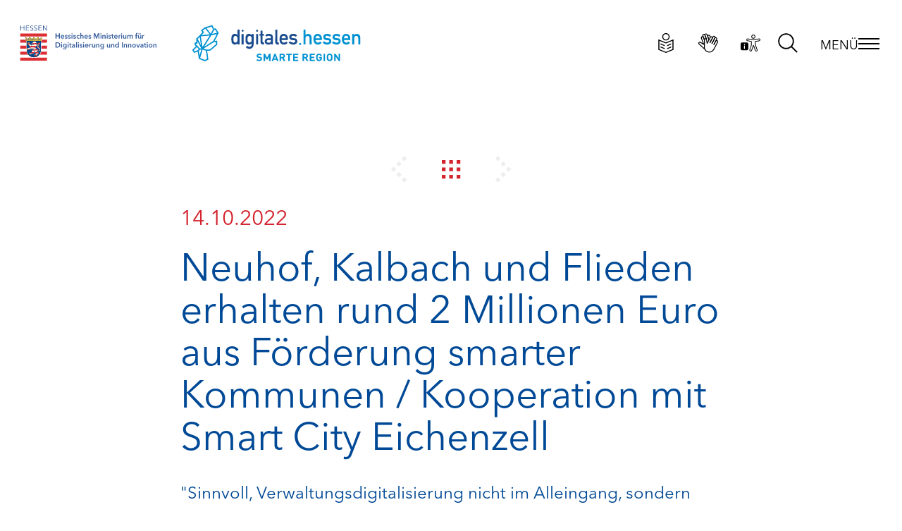

--- FILE ---
content_type: text/html; charset=utf-8
request_url: https://www.smarte-region-hessen.de/meldungen/?news-id=Neuhof-Kalbach-und-Flieden-erhalten-rund-2-Millionen-Euro-aus-Foerderung-smarter-Kommunen-Kooperation-mit-Smart-City-Eichenzell-2022
body_size: 35693
content:
<!DOCTYPE html>
<html lang="de" class="has-navbar-fixed-top">
<head>
    <meta charset="utf-8" />
    <meta name="viewport" content="width=device-width, initial-scale=1, shrink-to-fit=no" />
    <title>Meldungen — Smarte Region Hessen</title>
<meta name="robots" content="index, follow">
<link rel="canonical" href="https://www.smarte-region-hessen.de/meldungen/">
<link rel="alternate" hreflang="de" href="https://www.smarte-region-hessen.de/meldungen/">
<meta name="url" content="https://www.smarte-region-hessen.de/meldungen/" >
<meta name="identifier-URL" content="https://www.smarte-region-hessen.de/meldungen/">
            
            <link rel="apple-touch-icon" sizes="180x180" href="/assets/favicon/apple-touch-icon.png?v=1">
            <link rel="icon" type="image/png" sizes="32x32" href="/assets/favicon/favicon-32x32.png?v=1">
            <link rel="icon" type="image/png" sizes="16x16" href="/assets/favicon/favicon-16x16.png?v=1">
            <link rel="manifest" href="/assets/favicon/site.webmanifest?v=1">
            <link rel="mask-icon" href="/assets/favicon/safari-pinned-tab.svg?v=1" color="#5bbad5">
            <link rel="shortcut icon" href="/assets/favicon/favicon.ico?v=1">
            <meta name="msapplication-TileColor" content="#da532c">
            <meta name="msapplication-config" content="/assets/favicon/browserconfig.xml?v=1">
            <meta name="theme-color" content="#ffffff">
<!--Specifying Your Organization -->
            <script type="application/ld+json">
                {
                    "@context": "http://schema.org",
                    "@type": "Organization",
                    "logo": "https://www.smarte-region-hessen.de/assets/images/logo-digitales-hessen-smarte-region-200.png",
                    "url": "https://www.smarte-region-hessen.de",
                    "name": "Hessisches Ministerium für Digitalisierung und Innovation",

                    "location": {
                        "@type" : "PostalAddress",
                        "addressCountry": "Germany",
                        "postalCode":"65183",
                        "streetAddress":"Taunusstraße 3",
                        "description":"Gemeinsam auf dem Weg in eine smarte Region Hessen"
                    }
                }
            </script>
<meta property="og:image" content="https://www.smarte-region-hessen.de/assets/images/logo-digitales-hessen-smarte-region-200.png" >
<meta property="og:image:height" content="200" >
<meta property="og:image:width" content="200" >
<meta property="og:locale" content="de_DE" >
<meta property="og:title" content="Meldungen — Smarte Region Hessen">
<meta property="og:url" content="https://www.smarte-region-hessen.de/meldungen/">
<meta name="twitter:card" content="summary">
<meta name="twitter:image" content="https://www.smarte-region-hessen.de/assets/images/logo-digitales-hessen-smarte-region-200.png" >
<meta name="twitter:title" content="Meldungen — Smarte Region Hessen">
<meta name="twitter:url" content="https://www.smarte-region-hessen.de/meldungen/">    <link rel="stylesheet" type="text/css" media="all" href="/assets/styles/style.css?v=1769617683" /></head>
<body>
    <div id="svg-symbols" style="display: none;"><svg xmlns="http://www.w3.org/2000/svg" xmlns:xlink="http://www.w3.org/1999/xlink"><symbol id="chat" viewBox="0 0 40 40"><path d="M34.536 19.983l.357.66a7.103 7.103 0 01.857 3.381 7.895 7.895 0 01-2.848 5.822l-.152.12v5.359l-4.946-2.967-.131.033c-.892.204-1.8.322-2.71.352l-.453.007a13.213 13.213 0 01-7.001-1.903l-.349-.217-.63-.408.816-1.26.63.408a11.721 11.721 0 006.524 1.88c.936 0 1.868-.104 2.78-.308l.455-.111.306-.08 3.209 1.924v-3.468l.315-.224a6.384 6.384 0 002.685-4.98 5.583 5.583 0 00-.536-2.371l-.14-.274-.357-.66 1.319-.715zM18.5 5.25c7.835 0 14.25 4.989 14.25 11.25S26.335 27.75 18.5 27.75a17.835 17.835 0 01-3.85-.425l.264.054-7.664 3.835v-7.797l-.222-.222a9.907 9.907 0 01-2.766-6.367L4.25 16.5c0-6.261 6.415-11.25 14.25-11.25zm0 1.5c-7.078 0-12.75 4.412-12.75 9.735a8.399 8.399 0 002.754 6.053l.246.223v6.025l5.966-2.983.26.058c1.157.257 2.34.388 3.524.389 7.078 0 12.75-4.412 12.75-9.75S25.578 6.75 18.5 6.75z" fill="#004996" fill-rule="evenodd"/></symbol><symbol id="icon-arrow-down"><path d="M28 14.586L29.414 16 20 25.414 10.586 16 12 14.586l8 7.999z"/></symbol><symbol id="icon-arrow-right" viewBox="0 0 32 32"><path d="M26 11l-2.5 2.5L21 11l2.5-2.5L26 11zm-5-5l-2.5 2.5L16 6l2.5-2.5L21 6zm-2.5 12.5L16 16l2.5-2.5L21 16l2.5-2.5L26 16l2.5-2.5L31 16l-2.5 2.5L26 16l-2.5 2.5L26 21l-2.5 2.5L21 21l2.5-2.5L21 16l-2.5 2.5zM16 16l-2.5 2.5L11 16l2.5-2.5L16 16zm5 10l-2.5 2.5L16 26l2.5-2.5L21 26zM11 16l-2.5 2.5L6 16l2.5-2.5L11 16zm-5 0l-2.5 2.5L1 16l2.5-2.5L6 16z"/></symbol><symbol id="icon-barrierefreiheit" viewBox="0 0 32 32"><path d="M30.13 9.48c-.44-.29-.98-.4-1.5-.29l-5.22.99h-.09l-.43.05-.19.02c-.84.11-1.67.17-2.51.19-.65 0-1.31-.06-1.97-.15-.23-.03-.46-.05-.69-.08l-5.49-1.04c-.79-.15-1.59.2-2.03.87-.44.68-.43 1.55.03 2.21.3.44.76.73 1.28.83l5.15.98.11.03c.47.11.37.01.36.4-.03.83-.05 1.46-.08 2.1-.04.86-.09 1.6-.15 2.26-.03.4-.08.78-.15 1.16-.07.35-.18.71-.31 1.06l-1.79 5c-.27.76-.07 1.6.52 2.15.59.55 1.45.68 2.18.33l.14-.07c.41-.24.72-.61.88-1.06l2.33-6.48 2.34 6.49a1.97 1.97 0 003.2.79c.59-.54.8-1.39.52-2.15l-1.75-4.88c-.13-.36-.18-.53-.37-1.19l-.02-.05c-.1-.34-.18-.7-.27-1.26-.14-.81-.27-1.64-.37-2.4-.09-.73-.15-1.34-.17-1.84-.01-.34-.11-.25.29-.32.16-.02.32-.05.47-.09l4.98-.95c.52-.1.98-.4 1.27-.83.62-.91.39-2.16-.52-2.78zm-.39 2.16c-.14.2-.34.33-.57.38l-5 .95c-.15.03-.28.06-.43.08-.9.15-1.25.48-1.21 1.45.03.64.09 1.29.18 1.93.1.82.23 1.64.37 2.46.07.46.17.92.3 1.37l.02.05c.2.69.26.87.39 1.25l1.75 4.89c.12.34.03.73-.23.98a.888.888 0 01-1.43-.35l-2.57-7.14c-.16-.58-.32-.88-.79-.89h-.1c-.38.03-.54.29-.68.79l-.03.1-2.56 7.14c-.04.12-.1.22-.19.31-.33.36-.89.38-1.24.05a.907.907 0 01-.24-.97l1.79-5c.15-.4.27-.81.36-1.23.08-.42.13-.85.16-1.28.06-.67.11-1.42.15-2.3.03-.71.06-1.41.08-2.12.03-.98-.27-1.28-1.2-1.5l-.13-.03-5.18-.98a.872.872 0 01-.58-.37.89.89 0 010-1c.2-.3.55-.46.9-.39l5.54 1.05.26.03c.15.02.29.03.44.05.7.1 1.41.15 2.11.16.88-.02 1.76-.08 2.64-.2l.18-.02.42-.05h.08l.04-.01 5.28-1c.23-.05.47 0 .67.12.4.29.5.85.22 1.26z"/><path d="M10.26 15.16H3.52C2.13 15.16 1 16.29 1 17.68v6.73c0 1.39 1.13 2.52 2.52 2.52h6.73c1.39 0 2.52-1.13 2.52-2.52v-6.73c0-1.39-1.13-2.52-2.52-2.52zM7.52 24.2c0 .35-.28.63-.63.63s-.63-.28-.63-.63v-3.79c0-.35.28-.63.63-.63s.63.28.63.63v3.79zm-.03-5.49c-.16.16-.38.25-.61.24a.75.75 0 01-.59-.25.824.824 0 01-.24-.59c0-.22.08-.43.23-.59.16-.17.36-.25.6-.25.23 0 .45.08.61.24.16.16.25.38.25.6a.8.8 0 01-.25.6zM20.19 9.39c1.69.09 3.14-1.21 3.23-2.91s-1.21-3.14-2.91-3.23h-.16a3.073 3.073 0 00-.16 6.14zm.16-5.04c1.09 0 1.98.88 1.98 1.98s-.88 1.98-1.98 1.98c-1.09 0-1.98-.88-1.98-1.98 0-1.09.88-1.98 1.98-1.98z"/></symbol><symbol id="icon-blog" viewBox="0 0 32 32"><path d="M13.9 16.4L5 15.8v2.5l6.4.4v-.1c.1-.2.2-.4.3-.5 0-.1.1-.2.1-.2.1-.4.4-.7.8-.7.2-.1.5 0 .7.1l.1.1c.3-.2.5-.4.5-.8v-.2zM12 18.6c.1.1.2.1.3.1-.1.1-.1.2-.1.3-.1.1-.1.4 0 .5.1-.1.1-.2.2-.2h.3c.2 0 .2-.2.2-.3.1.1.2.2.4.2v.3c.2 0 .4-.2.3-.4.1-.1.1-.2 0-.4.6-.2 1.1-.6 1.5-1 0 .2 0 .4.1.5.3-.3.5-.9.6-1.5.2.4 0 .7.1 1 .2-.3.4-.6.4-1 0-.2-.1-.5 0-.7.1-.5.5-.9 1.2-.8-.1.1-.2.1-.3.2-.5.5.1 1.2.6 1.3.3.1.7.1 1 .3.1 0 .2.2.3.2v-.5c.4.2.7.6.7 1.1 0 .6-.4 1-.9 1.2-.1-.3-.5-.3-.7-.2-.2 0-.3.1-.4.3h.2c0 .1 0 .1.1.2-.1.1-.2.2-.2.3-.1.1-.2.1-.2.3h.3c.1.1.2.1.3.1.1 0 .2 0 .3-.1.1.4.9.4.8-.2.1.1.2.2.3.2v.2c.2 0 .3-.2.3-.4.1-.2.1-.4-.1-.5.4-.3.7-.8 1-1.2 0 .2 0 .5.1.7.3-.4.3-.9.6-1.4 0 .3.1.5.1.7.3-.2.5-.6.4-1-.1-.5-.5-.9-1-.9h-.6c-.4 0-.6-.4-.6-.7 0-.5.5-.6 1.1-.7.4-.1.7-.1 1-.2.6-.3 1.1-.8 1-1.7 0-.4-.2-.6-.3-.9v-.2c-.1-.5.3-.6.5-.9.2-.3.2-.6 0-.9-.2.5-.8.5-.8 1.2 0 .2 0 .1.1.4-.1-.1-.2-.3-.4-.5-.1-.1-.1-.2-.2-.3-.2-.3-.2-.4-.1-.6.1-.6.7-.7 1-1 .3-.3.6-1 .2-1.4 0 .1-.1.3-.2.4-.3.3-.8.2-1.1.5-.2.1-.4.4-.4.7 0 .2 0 .3.1.7l-.1-.1c-.2-.3-.4-.5-.6-.9-.2 0 .1-.7.4-1 .2-.2.5-.3.8-.4.7-.4 1.2-1.3.8-2.1-.2.4-.5.8-1 .9 0-.2 0-.4-.1-.5-.2.5-.7.6-1 .9-.3.2-.5.6-.6 1.2-.1.7.3 1.2.6 1.6.4.5.7 1 1.1 1.4.2.2.3.5.5.7.3.4.7.8.7 1.5-.1 1-1 1.4-2.1 1.4.4-.5.1-1.2-.4-1.4-.9-.5-1.9-.9-2.7-1.4.1 0 .2-.1.3-.1-.2-.3-.5-.5-.5-1 .3 0 .6-.1.9-.1-.1-.3-.3-.7-.2-1.1.3 0 .5 0 .8-.1-.2-.3-.5-.6-.5-1.1.3 0 .5 0 .7-.1-.4-.2-.7-.5-.8-.9L19 7c-.4 0-.7-.2-.9-.3.1-.1.2-.1.2-.2l.2-.2c-.3 0-.6 0-.8-.1.1-.2.3-.3.3-.4-.3.1-.8.1-1-.1.1-.3-.2-.5-.5-.4-.1 0-.1.1-.2.2-.6-.1-1.1.2-1.4.4-.1.1-.1.2-.2.3-.2.2-.7.3-.8.6 0 .2.1.3.1.4v.2c.1.4.9.3.7-.2.6-.1.9.4.8.8-.5-.2-1.3.1-1.8 0-.5 0-.7-.4-.7-.9-.6 0-.6.7-.2 1 .3.2 1 .1 1.4 0 .5 0 1-.2 1.3 0-.2.3-.7.5-1.1.3.1.3.4.2.7.2.1 0 .2.1.2.2.1.3-.2.4-.4.4-.3 0-.6-.1-.8-.2-.1 0-.1 0-.2-.1v.5c-.4.1-.7-.1-.9-.2-.1 0-.1 0-.2-.1v.3c-.9-.5-1.8-.9-2.6-1.4.2-.2.1-.5-.1-.6-.1-.1-.2-.3-.4-.3v.3c-.1 0-.2.1-.2.2-.2-.2-.5-.2-.7 0 .1.2 0 .2-.1.4.1 0 .2 0 .3.1 0 .1.1.1.1.2-.1 0-.2.1-.2.2-.2 0-.2.2-.3.3H9c.1.2.3.3.5.2-.1.1-.1.3 0 .4l-.2.2c.1.1.4 0 .4-.1h.3c.1 0 .2-.2.2-.2s.1.2.2.3c.1.2.1.4.1.6.1 0 .2-.2.3-.3.2.2.3.6.2.9.1-.1.2-.3.4-.4.2.2.3.4.4.7-.1.2-.2.4-.3.7h.5s-.1 0-.1.1c-.7.4-1.3.8-1.9 1.2-.2-.2-.4-.2-.6-.1-.2-.1-.5.1-.5.3.1 0 .2 0 .3.1 0 .1 0 .2.1.2-.2 0-.2.1-.3.2-.2 0-.3.2-.3.3H9c.1.2.3.3.5.2 0 .2.1.3.2.3l-.2.2c.2.1.5 0 .6-.2.1 0 .2-.1.2-.3.1.1.2.1.3.1v.3c.2 0 .3-.2.3-.4.1-.1.1-.3 0-.5.6 0 1 .2 1.4.4 0-.3-.1-.6-.1-.9.4 0 .9.2 1.1.5v-.5c.3 0 .7.2 1 .5v-.5c.3.1.6.3 1 .3h1.1c.5 0 .8.2 1.1.4-.7.2-1.3.3-2 .6-.7.2-1.3.6-1.3 1.4 0 .2.1.4.1.7 0 .7-.5 1.1-1.1 1.2 0-.3-.3-.4-.5-.3-.3 0-.4.1-.5.3h.2v.1c-.3 0-.4.1-.4.3-.1 0-.2.2-.3.3h.3zm3.1.3l-.1-.5c-.2.2-.5.3-.8.5h.9zm1.7-2.3v.1c0 .5-.2.9-.4 1.2l-.5.8-.1-.4-.2.2-.4.4 2.4.2c.1-.2.3-.4.6-.4.2-.1.4-.1.7-.1.1 0 .2.1.2.1.2-.1.3-.3.4-.5l-.5-.5-.2-.2c-.1-.1-.3-.1-.5-.2-.1 0-.3-.1-.4-.1-.3-.1-.6-.3-.8-.6h-.3zm2.6-8c-.1 0-.3 0-.4.1 0 .1.1.3.2.4l.1.1.1.1h.6c-.2-.2-.3-.5-.3-.9l-.3.2zM22 12l-3.4-.2v.1c.2.1.4.2.7.3.4.2.9.5 1.3.7.4.2.6.5.7.9v.4c1.1-.2 1.2-.8 1.2-1 0-.4-.2-.7-.5-1 .1-.1.1-.1 0-.2zm-2.5-4.1l.2.1c0-.4.1-.7.3-1h-.1l-.6.4c-.1.1-.2.1-.3.2.1.1.3.2.5.3zm-8.9 3.3l-5.7-.4v2.5l3.6.2v-.3c0-.2.1-.4.3-.5.2-.1.3-.1.5-.1.2-.1.4-.1.6 0 .4-.2.7-.4 1.1-.7v-.1c.1-.2.1-.3.2-.5h-.1l-.6.7.1-.8zm3.2-4.7l-8.9-.6v2.5l3.5.2c0-.1.1-.2.1-.2h-.2l.2-.4c0-.4.3-.5.5-.5.1-.1.3-.2.5-.2h.1V7h.4c.4 0 .6.2.7.3.2.1.3.3.4.6-.1 0-.1.1-.1.1.5.3 1.1.6 1.6.9h.1v-.2l.5.2h.6v-.3c-.4 0-.8 0-1.1-.1-.3-.2-.5-.6-.4-1 .1-.4.4-.6.8-.6h.5c0-.2.1-.3.2-.4zm-8.9-3L27.1 5V2.6L4.9 1v2.5zM23 7.3s-.1.1 0 0zm.4 2.4l3.7.3V7.5l-4-.3-.1.1.4.5c.4.6.3 1.3 0 1.9zm-.4 4.9l4.1.3v-2.5l-3.8-.3v.1c.1.2.2.4.3.8.1.6-.2 1.1-.6 1.6zm-1.6 4.8l5.6.4v-2.5l-4.3-.3v.2c.1.6-.2 1.1-.6 1.4l-.4.2c0 .1-.1.2-.2.3l-.1.3zm5.7 5.3v-2.5L4.9 20.7v2.5l9.4.7 1 3.9 7.9 3.3-3.1-4.5 7-1.9z"/></symbol><symbol id="icon-chevron-down-small" viewBox="0 0 32 32"><path d="M16 22l-3-3 3-3 3 3-3 3zm6-6l-3-3 3-3 3 3-3 3zm-12 0l-3-3 3-3 3 3-3 3z"/></symbol><symbol id="icon-chevron-down" viewBox="0 0 32 32"><path d="M16 25l-3-3 3-3 3 3zm6-6l-3-3 3-3 3 3zm6-6l-3-3 3-3 3 3zm-18 6l-3-3 3-3 3 3zm-6-6l-3-3 3-3 3 3z" fill-rule="evenodd"/></symbol><symbol id="icon-chevron-left" viewBox="0 0 32 32"><path d="M7 16l3-3 3 3-3 3-3-3zm6 6l3-3 3 3-3 3-3-3zm6 6l3-3 3 3-3 3-3-3zm-6-18l3-3 3 3-3 3-3-3zm6-6l3-3 3 3-3 3-3-3z"/></symbol><symbol id="icon-chevron-right" viewBox="0 0 32 32"><path d="M25 16l-3 3-3-3 3-3 3 3zm-6-6l-3 3-3-3 3-3 3 3zm-6-6l-3 3-3-3 3-3 3 3zm6 18l-3 3-3-3 3-3 3 3zm-6 6l-3 3-3-3 3-3 3 3z"/></symbol><symbol id="icon-chevron-up" viewBox="0 0 32 32"><path d="M16 7l3 3-3 3-3-3zm-6 6l3 3-3 3-3-3zm-6 6l3 3-3 3-3-3zm18-6l3 3-3 3-3-3zm6 6l3 3-3 3-3-3z" fill-rule="evenodd"/></symbol><symbol id="icon-congress-attendance" viewBox="-4 -6.03 24.02 28.05"><g fill="none" fill-rule="evenodd"><path d="M8-1c1.933 0 3.683.784 4.95 2.05A6.978 6.978 0 0115 6c0 1.59-.968 3.912-2.221 6-1.772 2.953-4.01 5-4.779 5-.769 0-3.007-2.047-4.779-5C1.968 9.913 1 7.59 1 6c0-1.933.784-3.683 2.05-4.95A6.978 6.978 0 018-1z" stroke="#FFF" stroke-width="2" fill="#004996"/><circle fill="#FFF" cx="8" cy="6" r="3"/></g></symbol><symbol id="icon-congress-chat" viewBox="4.25 5.25 31.5 30.1"><path d="M34.536 19.983l.357.66a7.103 7.103 0 01.857 3.381 7.895 7.895 0 01-2.848 5.822l-.152.12v5.359l-4.946-2.967-.131.033c-.892.204-1.8.322-2.71.352l-.453.007a13.213 13.213 0 01-7.001-1.903l-.349-.217-.63-.408.816-1.26.63.408a11.721 11.721 0 006.524 1.88c.936 0 1.868-.104 2.78-.308l.455-.111.306-.08 3.209 1.924v-3.468l.315-.224a6.384 6.384 0 002.685-4.98 5.583 5.583 0 00-.536-2.371l-.14-.274-.357-.66 1.319-.715zM18.5 5.25c7.835 0 14.25 4.989 14.25 11.25S26.335 27.75 18.5 27.75a17.835 17.835 0 01-3.85-.425l.264.054-7.664 3.835v-7.797l-.222-.222a9.907 9.907 0 01-2.766-6.367L4.25 16.5c0-6.261 6.415-11.25 14.25-11.25zm0 1.5c-7.078 0-12.75 4.412-12.75 9.735a8.399 8.399 0 002.754 6.053l.246.223v6.025l5.966-2.983.26.058c1.157.257 2.34.388 3.524.389 7.078 0 12.75-4.412 12.75-9.75S25.578 6.75 18.5 6.75z" fill-rule="evenodd"/></symbol><symbol id="icon-congress-mail" viewBox="0 0 20 20"><path d="M19 3v14H1V3h18zm-1 1.656l-8 7.53-8-7.529V16h16V4.656zM17.238 4H2.761L10 10.813 17.238 4z"/></symbol><symbol id="icon-congress-message" viewBox="4.25 5.25 31.5 28.92"><path d="M20 5.25C11.25 5.25 4.25 10.798 4.25 18c0 7.253 7.067 13.05 15.75 13.05l.546-.008a19.2 19.2 0 003.272-.391l.313-.069 8.702 3.57-.561-7.96.24-.248c2.075-2.207 3.238-5.009 3.238-7.944 0-7.202-7-12.75-15.75-12.75zm0 1.5c7.989 0 14.25 4.963 14.25 11.25 0 2.741-1.174 5.36-3.268 7.357l-.255.244.439 6.246-6.902-2.831-.233.053A17.78 17.78 0 0120 29.55c-7.912 0-14.25-5.199-14.25-11.55 0-6.287 6.261-11.25 14.25-11.25z" fill-rule="evenodd"/></symbol><symbol id="icon-congress-minus" viewBox="0 0 50 50"><path d="M28 43V28h-5v-5h5zm20-20v5h-5v-5h5zm-30 0v5h-5v-5h5zm20 0v5h-5v-5h5zM8 23v5H3v-5h5" fill-rule="evenodd"/></symbol><symbol id="icon-congress-network" viewBox="0 0 40 40"><path d="M33 13.25a2.75 2.75 0 012.745 2.582l.005.168v11a2.75 2.75 0 01-2.582 2.745L33 29.75h-1.251l.001 5.707-7.99-5.707h-6.51v-1.5h6.99l6.009 4.292.001-4.292H33a1.25 1.25 0 001.244-1.122L34.25 27V16a1.25 1.25 0 00-1.122-1.244L33 14.75h-.75v-1.5H33z"/><path d="M27 6.25H7A2.75 2.75 0 004.25 9v13l.005.168A2.75 2.75 0 007 24.75h2.25v7.903l9.03-7.903H27A2.75 2.75 0 0029.75 22V9A2.75 2.75 0 0027 6.25zM7 7.75h20c.69 0 1.25.56 1.25 1.25v13c0 .69-.56 1.25-1.25 1.25h-9.282l-6.968 6.097V23.25H7c-.69 0-1.25-.56-1.25-1.25V9c0-.69.56-1.25 1.25-1.25z"/></symbol><symbol id="icon-congress-offline" viewBox="-1 -1 18 18"><g fill="none" fill-rule="evenodd"><circle stroke="#FFF" stroke-width="2" fill="#737373" cx="8" cy="8" r="7"/><circle fill="#FFF" cx="8" cy="8" r="4"/></g></symbol><symbol id="icon-congress-online" viewBox="-1 -1 18 18"><circle stroke="#FFF" stroke-width="2" fill="#0DB800" cx="8" cy="8" r="7" fill-rule="evenodd"/></symbol><symbol id="icon-congress-phone" viewBox="0 0 20 20"><path d="M4.765 1.554l-3.007.779a1.685 1.685 0 00-1.242 1.86 17.962 17.962 0 0015.29 15.29 1.683 1.683 0 001.86-1.242l.78-3.005a1.676 1.676 0 00-.942-1.954l-3.556-1.579-.14-.055a1.679 1.679 0 00-1.849.537l-1.111 1.389-.348-.225a14.109 14.109 0 01-3.85-3.85l-.226-.349 1.389-1.11a1.676 1.676 0 00.485-1.989l-1.58-3.555a1.676 1.676 0 00-1.953-.942zm1.04 1.348l1.579 3.555a.676.676 0 01-.196.803L5.457 8.645a.5.5 0 00-.12.644 15.109 15.109 0 005.374 5.373.5.5 0 00.644-.12l1.385-1.73a.678.678 0 01.803-.195l3.555 1.579a.676.676 0 01.38.788l-.78 3.005a.683.683 0 01-.755.504A16.961 16.961 0 011.506 4.055a.685.685 0 01.504-.754l3.006-.779a.677.677 0 01.789.38z" fill-rule="evenodd"/></symbol><symbol id="icon-congress-plus" viewBox="0 0 50 50"><path d="M28 43v5h-5v-5h5zm0-10v5h-5v-5h5zm0-10v5h-5v-5h5zm20 0v5h-5v-5h5zm-30 0v5h-5v-5h5zm20 0v5h-5v-5h5zM8 23v5H3v-5h5zm20-10v5h-5v-5h5zm0-10v5h-5V3h5z" fill-rule="evenodd"/></symbol><symbol id="icon-congress-support" viewBox="2 2 36 36"><g transform="translate(2 2)"><path d="M18 0c9.941 0 18 8.059 18 18s-8.059 18-18 18S0 27.941 0 18 8.059 0 18 0zm0 2C9.163 2 2 9.163 2 18s7.163 16 16 16 16-7.163 16-16S26.837 2 18 2zm5.406 8.175c1.442 2.334.661 5.08-1.725 7.219l-.64.554-.378.338c-1.239 1.135-1.628 1.794-1.66 2.598L19 21v1h-2v-1c0-1.756.81-2.942 3.173-4.945 1.871-1.585 2.423-3.385 1.531-4.83-.825-1.337-3.637-1.64-6.15-.623l-.241.103-.915.404-.81-1.829.915-.405c3.376-1.492 7.412-1.115 8.903 1.3z"/><circle cx="18" cy="26.5" r="1.5"/></g></symbol><symbol id="icon-congress-user" viewBox="1 2 38 36"><path d="M37.575 27.994L39 29.392 30.225 38l-4.743-4.654 1.425-1.398 3.318 3.256 7.35-7.21zM18.132 23.75c3.4 0 7 .569 10.597 1.524l1.08.298.967.278-.566 1.898-.967-.278c-3.785-1.086-7.588-1.743-11.111-1.743-3.523 0-7.325.657-11.111 1.743-2.242.642-3.847 2.745-3.994 5.213l-.011.373v2.557h18.14v1.977H1v-4.534c0-3.485 2.22-6.557 5.456-7.484 3.954-1.134 7.936-1.822 11.676-1.822zm0-21.75c4.924 0 8.925 3.926 9.066 8.81l.004.267v1.618a9.08 9.08 0 01-8.38 9.05l-.262.017-.428.01c-4.924 0-8.925-3.925-9.066-8.81l-.004-.267v-1.618a9.08 9.08 0 018.38-9.05l.262-.017.428-.01zm0 1.977l-.352.009c-3.66.18-6.576 3.167-6.698 6.85l-.004.241v1.618c0 3.846 3.036 6.97 6.793 7.097l.236.004.377-.01c3.66-.18 6.576-3.166 6.698-6.85l.004-.24v-1.619c0-3.925-3.164-7.1-7.054-7.1z"/></symbol><symbol id="icon-congress-videocall" viewBox="4.25 8.25 31.5 23.5"><g transform="translate(5 9)"><circle cx="5" cy="5" r="1"/><path d="M18-.75H3A3.75 3.75 0 00-.75 3v16A3.75 3.75 0 003 22.75h15l.2-.005A3.75 3.75 0 0021.75 19v-2.846l9 4V1.846l-9 3.999V3A3.75 3.75 0 0018-.75zM3 .75h15A2.25 2.25 0 0120.25 3v5.154l9-4.001v13.693l-9-4V19A2.25 2.25 0 0118 21.25H3A2.25 2.25 0 01.75 19V3A2.25 2.25 0 013 .75z"/></g></symbol><symbol id="icon-cross" viewBox="0 0 32 32"><path d="M31 4l-3 3-3-3 3-3 3 3zm-6 6l-3 3-3-3 3-3 3 3zM7 4L4 7 1 4l3-3 3 3zm18 18l-3 3-3-3 3-3 3 3zM13 10l-3 3-3-3 3-3 3 3zm18 18l-3 3-3-3 3-3 3 3zM19 16l-3 3-3-3 3-3 3 3zm-6 6l-3 3-3-3 3-3 3 3zm-6 6l-3 3-3-3 3-3 3 3z"/></symbol><symbol id="icon-dotted-line-vertical" viewBox="0 0 32 32"><path d="M17.7 1v3.3h-3.3V1h3.3zm0 6.7V11h-3.3V7.7h3.3zm0 6.6v3.3h-3.3v-3.3h3.3zm0 6.7v3.3h-3.3V21h3.3zm0 6.7V31h-3.3v-3.3h3.3z"/></symbol><symbol id="icon-download-22" viewBox="0 0 22 22"><path d="M4 14h2v2H4zM2 12h2v2H2zM6 16h2v2H6zM14 16h2v2h-2zM12 18h2v2h-2zM10 20h2v2h-2zM10 12h2v2h-2zM10 8h2v2h-2zM10 4h2v2h-2zM10 0h2v2h-2zM8 18h2v2H8zM16 14h2v2h-2zM18 12h2v2h-2z"/></symbol><symbol id="icon-download" viewBox="0 0 22 22"><path d="M4 14h2v2H4zM2 12h2v2H2zM6 16h2v2H6zM14 16h2v2h-2zM12 18h2v2h-2zM10 20h2v2h-2zM10 12h2v2h-2zM10 8h2v2h-2zM10 4h2v2h-2zM10 0h2v2h-2zM8 18h2v2H8zM16 14h2v2h-2zM18 12h2v2h-2z"/></symbol><symbol id="icon-email-22" viewBox="0 0 22 22"><path d="M0 3h2v2H0zM0 7h2v2H0zM0 11h2v2H0zM0 15h2v2H0zM4 3h2v2H4zM2 17h2v2H2zM4 7h2v2H4zM8 3h2v2H8zM6 17h2v2H6zM6 9h2v2H6zM12 3h2v2h-2zM10 17h2v2h-2zM14 9h2v2h-2zM12 11h2v2h-2zM10 13h2v2h-2zM8 11h2v2H8zM16 3h2v2h-2zM14 17h2v2h-2zM16 7h2v2h-2zM20 3h2v2h-2zM20 7h2v2h-2zM20 11h2v2h-2zM18 17h2v2h-2zM20 15h2v2h-2z"/></symbol><symbol id="icon-email" viewBox="0 0 32 32"><path d="M1 5h2v2H1zM5 9h2v2H5zM7 11h2v2H7zM9 13h2v2H9zM11 15h2v2h-2zM1 9h2v2H1zM1 13h2v2H1zM1 17h2v2H1zM1 21h2v2H1zM1 25h2v2H1zM5 5h2v2H5zM5 25h2v2H5zM9 5h2v2H9zM9 25h2v2H9zM13 5h2v2h-2zM13 25h2v2h-2zM17 5h2v2h-2zM17 25h2v2h-2zM21 5h2v2h-2zM21 25h2v2h-2zM25 5h2v2h-2zM29 5h2v2h-2zM25 9h2v2h-2zM23 11h2v2h-2zM21 13h2v2h-2zM19 15h2v2h-2zM17 17h2v2h-2zM15 19h2v2h-2zM13 17h2v2h-2zM29 9h2v2h-2zM29 13h2v2h-2zM29 17h2v2h-2zM25 25h2v2h-2zM29 21h2v2h-2zM29 25h2v2h-2z"/></symbol><symbol id="icon-envelope" viewBox="0 0 32 32"><path d="M31 27H1V5h30v22zM3.6 24.4h24.8V7.6H3.6v16.8z"/><path d="M15.9 21c-.5 0-1.9-.1-3.1-1.2L1.4 9.9l1.7-2 11.4 9.9c.6.5 1.2.6 1.4.6.2 0 .8-.1 1.4-.6l11.4-9.9 1.7 2L19 19.8c-1.2 1.1-2.5 1.2-3.1 1.2z"/></symbol><symbol id="icon-external" viewBox="0 0 32 32"><path d="M19.54 5.39v3.54H16V5.39zm-7.08 0v3.54H8.93V5.39zM19.54 16H16v-3.54h3.54V8.93h3.53V5.39h3.54v3.54h-3.54v3.53h3.54V16h-3.54v-3.54h-3.53zM16 16v3.54h-3.54V16zm10.61 3.54v3.53h-3.54v-3.53zm-14.15 0v3.53H8.93v-3.53zm-3.53 3.53v3.54H5.39v-3.54z"/></symbol><symbol id="icon-facebook" viewBox="60.2 0.23 179.62 300.03"><g clip-path="url(#a)"><path d="M210.435 53.875h29.355V.282h-53.346c-4.45-.185-58.698-1.222-72.758 52.396-.204.561-4.697 13.313-4.697 43.1l-48.779.148v56.211l48.841-.142v148.262h74.603V152.124h49.378V95.766h-49.378V78.033c0-11.023 4.648-24.158 26.781-24.158zm10.252 54.229v31.67H171.31v148.133h-49.915V139.613l-48.84.142v-31.521l48.97-.142-.13-6.277c-.642-31.553 3.858-44.823 4.061-45.459 12.135-46.18 58.47-43.86 60.457-43.736l41.533.013v28.904h-17.011c-28.842 0-39.119 18.85-39.119 36.49v30.077h49.371z"/></g></symbol><symbol id="icon-gebaerdensprache" viewBox="0 0 32 32"><path d="M9.83 8.27c.29.73.6 1.65.97 2.8l-1.25.4c-.37-1.14-.67-2.03-.94-2.71-.27-.69-.5-1.14-.7-1.42-.2-.28-.33-.35-.42-.37-.1-.03-.27-.03-.59.07-.25.08-.38.17-.45.25-.08.09-.13.21-.14.33-.05.35.05.88.34 1.63.73 1.92 2.33 6.18 2.67 7.18l.03.1c.12.36.22.65.28.87.03.12.06.25.08.37.03.2-.01.4-.12.57-.09.14-.23.25-.4.3-.12.03-.24.04-.36.02-.13-.03-.26-.08-.38-.14-.19-.1-.44-.27-.72-.45h-.01c-.27-.19-.66-.45-1.08-.74-.33-.23-.7-.48-1.04-.71-.81-.55-1.52-1.01-1.8-1.15-.4-.2-1-.08-1.26.25-.29.37-.32.86.05 1.24.21.21 1.36 1.25 2.82 2.57l.72.65c1.73 1.56 3.45 3.13 5.16 4.72l-.89.95c-1.7-1.58-3.41-3.15-5.14-4.7l-.73-.66c-1.45-1.31-2.62-2.37-2.85-2.61-.93-.93-.77-2.19-.15-2.97.68-.86 1.96-1.06 2.87-.61.38.19 1.17.71 1.94 1.24.36.24.73.49 1.06.72l.63.43c-.42-1.2-1.89-5.13-2.59-6.97-.3-.78-.52-1.58-.41-2.28.05-.37.2-.73.47-1.02.27-.29.62-.49 1.04-.62.41-.13.87-.2 1.32-.08.47.13.83.44 1.14.87.3.42.57.98.86 1.7z"/><path d="M9.83 3.5a.977.977 0 00-1.3.48c-.11.24-.12.5-.03.75l2.32 6.36-1.23.45-2.32-6.36c-.43-1.19.18-2.5 1.37-2.93 1.19-.43 2.5.18 2.93 1.37l2.3 6.32-1.23.45-2.3-6.32a.982.982 0 00-.51-.55z"/><path d="M12.76 2.91a.983.983 0 00-.96 1.32l2.08 5.71-1.23.45-2.08-5.71c-.42-1.19.21-2.5 1.4-2.92 1.17-.41 2.46.19 2.9 1.35l2.92 8.02-1.23.45-2.92-8.02a.997.997 0 00-.88-.65z"/><path d="M16.37 3.62a2.36 2.36 0 012.72 1.53l.75 2.08-1.23.44-.75-2.09c-.17-.5-.68-.8-1.2-.69-.52.14-.84.67-.7 1.2 0 .03.02.06.03.09l1.8 4.95-1.23.45-1.8-4.95a2.287 2.287 0 011.59-3h.02zm8.86 2.97a.983.983 0 00-1.32.4l-4.74 8.96-1.16-.61 4.74-8.97a2.284 2.284 0 013.09-.95c1.12.59 1.54 1.98.95 3.09s-4.74 8.97-4.74 8.97l-1.16-.61 4.74-8.96a.987.987 0 00-.41-1.32z"/><path d="M27.82 8.69a.983.983 0 00-1.32.4l-4.43 8.38-1.16-.61 4.44-8.39a2.284 2.284 0 013.1-.95c1.12.59 1.55 1.98.95 3.1s-4.43 8.39-4.43 8.39l-1.16-.61 4.43-8.38a.987.987 0 00-.41-1.32z"/><path d="M20.83 7.26a.966.966 0 00-1.03.51l-4.64 8.78c-.21.4-.7.55-1.1.34a.814.814 0 01-.43-.6l-.85-5.54a.98.98 0 00-1.93.26v11.46c.15 3.79 3.35 6.74 7.15 6.59 2.44-.1 4.65-1.49 5.8-3.65l5.77-10.91c.26-.47.13-1.04-.29-1.36a.977.977 0 00-1.36.29c-.02.02-.03.05-.05.08L24.97 19l-1.16-.61 2.9-5.49a2.284 2.284 0 013.29-.83v.01c.97.7 1.26 2 .69 3.05l-5.76 10.9c-2.12 3.99-7.07 5.51-11.06 3.4a8.169 8.169 0 01-4.34-6.91V11.05a2.29 2.29 0 012.23-2.35c1.1-.03 2.06.72 2.3 1.79v.02l.64 4.11 3.94-7.46a2.284 2.284 0 013.29-.83h.01v.01c.97.7 1.26 2.01.69 3.05l-3.47 6.56-1.16-.61 3.48-6.57c.26-.47.13-1.04-.29-1.36a1.2 1.2 0 00-.37-.15z"/></symbol><symbol id="icon-grid" viewBox="0 0 32 32"><path d="M1 1h6v6H1zM1 13h6v6H1zM1 25h6v6H1zM13 1h6v6h-6zM13 13h6v6h-6zM13 25h6v6h-6zM25 1h6v6h-6zM25 13h6v6h-6zM25 25h6v6h-6z"/></symbol><symbol id="icon-hessen" viewBox="0 0 32 32"><path d="M22.9 1.1v.4h-2.2V3h2.1v.4h-2.1V5H23v.4h-2.8V1.1h2.7zm-18 0v1.8h2.4V1.1h.5v4.2h-.5v-2H4.9v2h-.5V1.1h.5zm7.1 0v.4H9.8V3h2.1v.4H9.8V5H12v.4H9.2V1.1H12zm12.8 0l2.3 3.7V1.1h.5v4.2h-.7l-2.3-3.7v3.7h-.5V1.1h.7zm-7-.1c.6 0 1 .2 1.1.3l-.2.4c-.1-.2-.6-.4-.9-.4-.5 0-1 .2-1 .7 0 .4.2.6.9.9.7.3 1.3.5 1.3 1.3s-.7 1.2-1.5 1.2c-.5 0-1.1-.2-1.3-.5l.2-.4c.2.3.7.5 1.1.5.4 0 1-.2 1-.8 0-.5-.3-.7-1.1-.9-.6-.2-1.1-.4-1.1-1.2 0-.7.7-1.1 1.5-1.1zm-3.4 0c.6 0 1 .2 1.1.3l-.2.4c-.1-.2-.6-.4-.9-.4-.5 0-1 .2-1 .7 0 .4.2.6.9.9.7.2 1.3.4 1.3 1.2 0 .8-.7 1.2-1.5 1.2-.5 0-1.1-.2-1.3-.5l.2-.4c.2.4.8.6 1.1.6.4 0 1-.2 1-.8 0-.5-.3-.7-1.1-.9-.6-.2-1.1-.4-1.1-1.2 0-.7.7-1.1 1.5-1.1zm13.2 6.8v2.6H4.4V7.8h23.2zM9.1 11.1c0 .1.4 1.5.4 1.5 0 .4.1.5.4.7s.1 0 .1.1h.1c-.3-.1-.5-.3-.5-.5 0-.1 0-.1.1-.2.1 0 .2 0 .3.1.1 0 .3.1.4.1h.1v-.1l-.1-.2c.1-.1.1-.3.1-.4v-.1-.1h-.1c-.1 0-.2.1-.2.2s-.1.1-.2.2c-.1 0-.2 0-.2-.1v-.1c0-.1 0-.1.1-.2v-.1h-.1l-.1.1v-.1-.2-.1s-.1 0-.1.1l-.1.1v-.1c-.3-.5-.4-.5-.4-.6zm2 2.1l-.3.3c.1.1.3.2.3.2.1-.1.2-.2.3-.2 0-.1-.2-.2-.3-.3zm6.8 0l-.3.3c.1.1.3.2.3.2.1-.1.2-.2.3-.2l-.3-.3zm3.4 0l-.3.3c.1.1.2.2.3.2.1-.1.2-.2.3-.2l-.3-.3zm-6.8 0l-.3.3c.1.1.3.2.3.2.1-.1.2-.2.3-.2l-.3-.3zm1.7 0c-.1.1-.2.2-.4.3l.3.3c.1-.1.2-.2.4-.3l-.3-.3zm-3.4 0c-.1.1-.2.2-.4.3.1.1.3.2.3.3.1-.1.2-.2.4-.3l-.3-.3zm6.8 0c-.1.1-.2.2-.4.3.1.1.3.2.4.3.1-.1.2-.2.4-.3-.2-.1-.3-.2-.4-.3zm.8.5c-.1.1-.2.1-.2.1s.1.1.2.1.2 0 .2-.1c0 0 0-.1-.2-.1zm-10.1-.1l-.2.1s.1.1.2.1.2 0 .2-.1c0 .1-.1 0-.2-.1zm11.8 0l-.2.1s.1.1.2.1.2 0 .2-.1c0 .1 0 0-.2-.1zm-8.5.1l-.2.1s.1.1.2.1.2 0 .2-.1c.1 0 0-.1-.2-.1zm5.1 0c-.1.1-.2.1-.2.1s.1.1.2.1.2 0 .2-.1c.1 0 0-.1-.2-.1zm-3.3 0l-.2.1s.1.1.2.1.2 0 .2-.1c0 0-.1-.1-.2-.1zm-3.4 0c-.1.1-.2.1-.2.1s.1.1.2.1.2 0 .2-.1c0 0-.1-.1-.2-.1zm5 0c-.1.1-.2.1-.2.1s.1.1.2.1.2 0 .2-.1c.1 0 0-.1-.2-.1zm2.6-2.7c-.1 0-.2.1-.2.2v.1h-.1-.1s0 .1.1.3v.1h-.1-.1s0 .1.1.1c.1.1.1.1.1.2s-.1.2-.2.2-.2-.1-.2-.1-.1-.1-.2-.1h-.1v.1c0 .2.1.4.2.5 0 .1-.1.2-.1.3v.1h.1c.1 0 .3-.1.4-.2.1-.1.2-.1.2-.1.1 0 .2.1.2.2 0 .2-.3.4-.7.6l-.3.1c-.2.1-.4.2-.5.3l-.1.1-.1-.1c-.1-.1-.2-.2-.4-.3 0 0-.1.1-.2.1.1.1.2.1.2.2s-.2.2-.4.2-.4-.1-.4-.2.1-.2.3-.3l.3-.2.1-.1c.1-.1.2-.1.4-.3l.1-.1.1.1c.1.1.2.2.3.2h.2c-.3-.1-.5-.3-.6-.5-.1.2-.4.4-.7.5l-.4.2c-.2.1-.4.2-.5.3l-.1.1-.1-.1c-.1-.1-.3-.2-.4-.3 0 0-.1 0-.1.1.1.1.2.1.2.2s-.2.2-.4.2-.4-.1-.4-.2.2-.2.3-.3l.3-.1.1-.1c.1-.1.3-.2.4-.3l.1-.1.1.1c.1.1.2.2.4.3h.2c-.4-.1-.5-.3-.5-.5 0-.1.1-.2.2-.2s.1.1.2.1c.1.1.2.2.4.2h.1v-.1s0-.2-.1-.3c.1-.1.2-.3.2-.5v-.1h-.1c-.1 0-.2.1-.2.1 0 .1-.1.1-.2.1s-.2-.1-.2-.2.1-.2.1-.2l.1-.1h-.2v-.1c.1-.2.1-.2.1-.3h-.2V11c0-.1-.1-.2-.2-.2s-.2.1-.2.2v.1h-.1-.1s0 .1.1.3v.1H16h-.1s0 .1.1.1c.1.1.1.1.1.2s-.1.2-.2.2-.2-.1-.2-.1c-.1 0-.1-.1-.2-.1h-.1v.1c0 .2.1.4.2.5 0 .1-.1.2-.1.3v.1h.1c.1 0 .3-.1.4-.2.1-.1.2-.1.2-.1.1 0 .2.1.2.2 0 .2-.3.4-.7.6l-.3.1c-.2.1-.4.2-.5.3l-.1.1-.1-.1c-.1-.1-.2-.2-.4-.3 0 0-.1 0-.2.1.1.1.2.1.2.2s-.2.2-.4.2-.4-.1-.4-.2.2-.2.3-.3l.3-.2h.1c.1-.1.2-.1.4-.3l.1-.1.1.1c.1.1.2.2.4.3h.1c-.3-.1-.5-.3-.6-.5-.1.2-.4.4-.7.5l-.4.2c-.2.1-.4.2-.5.3l-.1.1-.1-.1c-.1-.1-.3-.2-.5-.3l-.1.1c.1.1.2.1.2.2s-.2.2-.4.2-.4-.1-.4-.2.2-.2.3-.3l.3-.1.1-.1c.1-.1.2-.2.4-.3l.1-.1.1.1c.1.2.3.2.4.3h.2c-.3-.1-.5-.3-.5-.5 0-.1.1-.2.2-.2s.1.1.2.1c.1.1.2.2.4.2h.1v-.1s0-.2-.1-.3c.1-.1.2-.3.2-.5v-.1H14c-.1 0-.2.1-.2.1s-.1.1-.2.1-.2-.1-.2-.2.1-.2.1-.2l.1-.1h-.2v-.1c.1-.2.1-.2.1-.3h-.2V11c0-.1-.1-.2-.2-.2s-.2.1-.2.2v.1h-.1-.1s0 .1.1.3v.1h-.1-.1s0 .1.1.1c.1.1.1.1.1.2s-.1.2-.2.2-.2-.1-.2-.1c-.1 0-.1-.1-.2-.1h-.1v.1c0 .2.1.4.2.5 0 .1-.1.2-.1.3v.1h.1c.1 0 .3-.1.4-.2.1-.1.2-.1.2-.1.1 0 .2.1.2.2 0 .2-.3.4-.7.6l-.3.1c-.2.1-.4.2-.5.3l-.1.1-.1-.1c-.1-.1-.2-.2-.5-.3 0 0-.1 0-.2.1.1.1.2.1.2.2s-.2.2-.4.2-.4-.1-.4-.2.2-.2.3-.3l.4-.2c.1-.1.3-.1.4-.3l.1-.1.1.1c.1.1.4.3.5.3h.1c-.3-.1-.5-.3-.6-.5-.1.2-.3.3-.6.4l-.5.2c-.3.1-.3.2-.3.3 0 .2.2.3.3.3H22.8c.1 0 .3-.1.3-.3 0-.1 0-.2-.3-.3 0 0-.1 0-.1.1.1.1.2.1.2.2s-.2.2-.4.2c-.1 0-.4-.1-.4-.2s.1-.2.3-.3l.4-.2.2-.1c.3-.2.4-.3.4-.7 0 0 .3-1.3.4-1.5-.1 0-.1.1-.1.1v.1l-.1-.1s-.1 0-.1-.1v.4l-.1-.1h-.1v.1c0 .1.1.1.1.2v.1c0 .1-.1.2-.2.1-.1 0-.2-.1-.2-.2s-.1-.1-.2-.2h-.1v.2c0 .1 0 .3.1.4-.1.1-.1.2-.1.2v.1h.1c.1 0 .3 0 .4-.1.1 0 .2-.1.3-.1.1 0 .1.1.1.2 0 .2-.2.4-.6.5l-.4.1c-.2.1-.4.2-.5.3l-.1.1-.1-.1c-.1-.1-.2-.2-.4-.3 0 0-.1.1-.2.1.1.1.2.1.2.2s-.2.2-.4.2c-.1 0-.4-.1-.4-.2s.1-.2.3-.3l.3-.2.1-.1c.1-.1.2-.1.4-.3l.1-.1.1.1c.2.2.2.2.4.3h.1c-.3-.1-.5-.3-.6-.5-.1.2-.4.4-.7.5l-.4.2c-.2.1-.4.2-.5.3l-.1.1-.1-.1c-.1-.1-.3-.2-.5-.3l-.1.1c.1.1.2.1.2.2s-.2.2-.4.2-.4-.1-.4-.2.2-.2.3-.3l.3-.1.1-.1c.1-.1.3-.2.4-.3l.1-.1.1.1c.2.2.3.2.4.3h.2c-.3-.1-.5-.3-.5-.5 0-.1.1-.2.2-.2s.1.1.2.1c.1.1.2.2.4.2h.1v-.1s0-.2-.1-.3c.1-.1.2-.3.2-.5V11h-.1c-.1 0-.2.1-.2.1s-.1.1-.2.1c-.8.9-.8.8-.8.7 0-.1.1-.2.1-.2l.1-.1H20v-.1c.1-.2.1-.2.1-.3h-.2v-.1c-.2 0-.2-.1-.3-.1zm-7.8 4.3c-.1 0-.2.1-.2.1.1 0 .1.1.2.1s.1-.1.2-.1h.1c-.1-.1-.2-.1-.3-.1zm3.9-.1c.3 0 .4.2.4.2H16s0-.1-.1-.1c0 0-.1.1-.2.1s-.1 0-.1-.1v-.1c.1.1.1.1.1 0zM4.4 13h4.7c.1.2.1.4.3.5-.1.1-.1.2-.1.4s.1.4.2.5v1.2H4.4V13zm18.9 0h4.3v2.6h-4.7v-1.3c.1-.1.2-.3.2-.5 0-.1 0-.3-.1-.4.2-.1.3-.2.3-.4zm-12.2 2.4c-.2 0-.2.1-.2.2h.1c.1-.1.2-.1.3-.2 0 .1-.1 0-.2 0zm5 .5v.2L16 16v-.1h.1zm-.8 0v.4c-.1 0-.1-.1-.1-.1V16s0-.1.1-.1zm.3 0v.4h-.1v-.5h.1zm.2.3c0 .1 0 .1-.1.2l-.1.1h.5l-.1-.1c0-.2-.1-.2-.2-.2zm-4.3-.3v.6-.1c0-.1-.1-.2-.1-.2V16h.1zm4.9 0v.7c0-.1-.1-.2-.1-.3V16h.1zm5 0v.6c0 .1-.1.1-.1.2V16s0-.1.1-.1zm-10.3.5h.1v.4h-.1v-.4c-.1 0 0 0 0 0zm3.3-.3c-.1 0-.2.1-.2.3 0 .3.3.5.6.5s.4 0 .6-.1h.1c.1 0 .3-.1.4-.1h.4v-.1H16c-.2 0-.3 0-.5.1h-.1c-.1 0-.2.1-.4.1-.4 0-.6-.2-.6-.4v-.3c.1 0 .1 0 0 0zm1.5.6c-.1 0-.2 0-.3.1l.1.1h.2c.1 0 .2 0 .3-.1-.1-.1-.2-.1-.3-.1zm-5.2-.2c-.1.1-.2.2-.2.3 0 .1 0 .2.1.2 0-.1.1-.2.2-.2-.1-.1-.1-.2-.1-.3zm10.4-.4v.8l-.1.1v-.8c0-.1 0-.1.1-.1zm-.3.1v.8s-.1 0-.1.1v-.9c0 .1.1.1.1 0zm-9.5.3l.1.1v.7h-.1V16.5zm6.9-.6v1.3H18v-1.3h.2zm-6.6.2l.1.1v.9h-.1v-1zm5.1-.2v1.3h-.1v-1.3h.1zm-4.2.8c0 .1.1.1.1.2v.3h-.1v-.5zm7.7-.6v1.1h-.1v-1c0-.1.1-.1.1-.1zm-1.9-.2c.1.1.1.2.1.3v1h-.1v-1.3zm2.2 0v1.3h-.1V16s.1 0 .1-.1zm-3.5 0v1.3h-.1v-1.3h.1zm-.6.8v.5h-.1V17c.1-.1.1-.2.1-.3zm-4.3-.8v1.3H12v-1.3h.1zm7.8.4v.9h-.1v-.7c0-.1.1-.1.1-.2zm-2.3-.4v1.3h-.1v-1.3h.1zm-.3 0v1.3h-.1v-1.3h.1zm-5.1.5c0 .1.1.1.1.2v.6h-.1v-.8zm5.7-.5v1.3h-.1v-1.3h.1zm-6.6 1.5s-.1.1-.2.1c0 .1.1.1.2.1s.2 0 .2-.1-.1-.1-.2-.1zm1.6 1.1v.4l-.1-.2v.1-.4h.1zm.3 0v.3l-.1.1s0 .1-.1.1v-.6h.2zM12 15.6s-.2 0-.2.1v.6l-.1-.1c-.1-.1-.2-.3-.2-.4v-.1l-.1-.1c-.1 0-.3.1-.3.3 0 .1.1.1.1.2.1 0 .1.1.2.2v.1l-.1-.1c-.1-.1-.2-.1-.3-.1-.1 0-.2 0-.2.2s.1.3.4.3c0 .1 0 .2.1.3.1.1.1.1.3.1.1 0 .1 0 .1-.1v-.1.1c.3.5.4.8.4 1.1.1 0 .2 0 .2-.2h.1c.1.2.1.3.1.5 0 .1 0 .3-.1.4.1 0 .3-.1.3-.2v-.1l.1.1c.2.4.2.6.2.6l.1-.2c.1-.3.4-.6.8-.7V18v-.2c-.4-.2-1.1-.6-1.2-.7-.1-.2-.2-.3-.3-.4-.2-.2-.3-.3-.3-.5V16v-.2c.1-.2 0-.2-.1-.2zm5.9 2.9v.8h-.1v-.8h.1zm1.4 0v1c-.1-.1-.1-.2-.1-.2v-.8h.1zm1.4.8h.1v.2c-.1 0-.1 0-.1.1v-.3zm-6.6-.8v1.3H14v-1.3h.1zm3.5 0v.8l-.1-.1V19.5c0 .1 0 .2.1.3h-.1v-1.3h.1zm-2.3 0v1.3h-.1v-1.3h.1zm4.3 0v.3c-.1.1-.1.3-.1.5s0 .3.1.4v.1h-.1s0-.1-.1-.1v-1.2h.2zm-5.2 0v1.3h-.1v-1.3h.1zm1.2 0v1.3h-.1v-1.3h.1zm1.7 0v1.3h-.1v-1.3h.1zm-1.5 0v1.3h-.1v-1.3h.1zm.6 0v1.3h-.1v-1.3h.1zm-2.6 0v1.2h-.1v-1.1l.1-.1zm1.2 0v1.3h-.1v-1.3h.1zm-1.8.8v.5l-.1-.1v-.2c0-.1.1-.2.1-.2zm.3-.6v1h-.1v-.8s.1-.1.1-.2zm7 .6v.4h-.1v-.4h.1zm-3.8-.8v1.3h-.1v-1.3h.1zm3.5.9v.3h-.1v-.2l.1-.1zm-5.5-.9v1.3h-.1v-1.3h.1zm2.3 0v1.3h-.1v-1.3h.1zm-.9 0v1.3H16v-1.3h.1zm-5.3 1.7c-.2 0-.3 0-.4.2h.2c.1-.1.1-.2.2-.2zm6.7-5.6c-.1 0-.1 0-.3.1-.1.1-.3.2-.3.2l-.1-.1s.2-.1.2-.2c-.1 0-.3 0-.4.1-.7 0-1 .4-1 .5-.3.2-.5.4-.5.5.1 0 .1-.1.2-.1l.1.1c-.1 0-.2.1-.2.2v.1c0 .1.2.3.3.3.1 0 .2-.1.2-.1.1-.1.1-.2.1-.2.1 0 .3.1.4.2.1.1.2.3.2.4 0 .3-.2.3-.5.3h-.2-.1c-.1 0-.1 0-.1.1s.1.2.2.2h.1l.1-.1c.1 0 .2.1.2.2 0 .2-.2.3-.4.3-.3 0-.5-.1-.7-.2 0 0-.1 0-.1-.1v.4c-.4 0-.5-.1-.7-.2-.1.1-.2.3-.2.5v.5h-.1c-.3 0-.6.3-.8.7v.1c-.1.2-.1.3-.3.4.1.3.4.4.6.4h.1V20c-.1.1-.1.1-.1.2v.2s0 .1.1.1c.2-.1.3-.2.5-.2s.4 0 .5.1c.2 0 .3.1.5.1.6 0 1.1-.2 1.6-.5.2.1.4.1.5.1.2 0 .4-.1.4-.2-.1-.1-.1-.2-.1-.4V19.2c.1.1.2.1.3.1v-.1c0-.3.1-.5.2-.6.1-.1.2-.3.2-.4h.3c0-.1-.1-.1-.1-.2v-.1c0-.4.1-.6.1-.8v-.4h.4c-.1-.1-.3-.3-.3-.5-.1-.2-.2-.4-.3-.4h-.1.1c.1 0 .1-.1.2-.1-.1-.1-.2-.1-.3-.2-.1-.1-.2-.2-.3-.2.1 0 .2-.1.2-.2-.1 0-.2-.1-.3-.1 0 .1-.2.3-.2.3l-.1-.1s.1-.2.1-.3c.1-.1 0-.2 0-.3zm-7.9 3.6c0 1 0 1.9.1 2.6H4.4v-2.6h5.2zm18 0v2.6h-4.9c0-.7 0-1.6.1-2.6h4.8zM12.1 21v.2H12V21h.1zm3.5 0v.2l-.1-.1V21h.1zm-4.7 0v.3c0-.1 0-.1-.1-.2 0 0 0-.1-.1-.1h.2zm4.9 0v.4s-.1 0-.1-.1V21h.1zm-4 0v.4-.1h-.1V21h.1zm4.3 0v.5H16V21h.1zm.3 0v.5h-.1V21h.1zm-5.9.1c-.1 0-.1.1-.1.2s0 .2.1.2c0-.1.1-.2.2-.2 0-.1-.1-.2-.2-.2zm6.2-.1v.6h-.1V21h.1zm.3 0v.6h-.1V21h.1zm-5.8 0v.6h-.1V21h.1zm6.1 0v.6h-.1V21h.1zm-5.8 0v.4c0 .1-.1.1-.1.2l-.1-.1V21h.2zm.5.3c-.1 0-.1.1-.1.2 0 0 .1.1.1.2l.2-.2c0-.1-.1-.2-.2-.2zm5.6-.3v.8l-.1-.1V21h.1zm.3 0v1l-.1-.1V21h.1zm-6.7.7c-.1 0-.1.1-.1.1 0 .1.1.2.2.2v-.2s0-.1-.1-.1zm10.2-.7v.8c0 .1-.1.2-.1.3V21h.1zm-4.2.8h.1v.2c-.1 0-.1.1-.1.1v-.3zm1.3-.8v1.3h-.1V21h.1zm1 .5c.1.1.1.1.1.2v.5l-.1.1h-.1v-.8zm-3.9.5v.2h-.1V22c0 .1 0 0 .1 0zm2.6-1v1.3H18V21h.2zm.7 0c.1 0 .1.1.1.1v1.2h-.1V21zM16 22h.1v.3H16V22zm-.7.1v.2h-.1v-.1s0-.1.1-.1zm3.9-.9c.1 0 .1.1.1.1v.9h-.1v-1zm1.9.7v.4H21v-.1c0-.1.1-.2.1-.3zm-4.2-.1c.1 0 .1 0 0 0l.1.5h-.1v-.5zm-1.1.2v.3h-.1V22h.1zm3-1v1.3h-.1V21h.1zm-2.1 1v.3h-.1V22h.1zm-.4 0h.1v.3h-.1V22zm1 1.5v.5c-.1-.1-.1-.1-.1-.2v-.3h.1zm.3 0v.8c0-.1-.1-.1-.1-.2v-.6h.1zm-4.9.6c-.1 0-.2.1-.2.2h.2c0-.1.1-.2.2-.2h-.2zm3.3-.6s0 .1.1.1c0 .1.1.1.1.2v.3c0 .1-.1.3-.1.4l-.1-1zm1.9 0v.9h-.1c0 .1 0 .1-.1.1v-1.1h.2zm-2.3 0v1.1l-.1.1v-1.2h.1zm2.9 0v1.1l-.1.1v-1.2h.1zm-5.6.8v.4l-.1-.2v-.2c0 .1.1 0 .1 0zm2.9-.8v1.1l-.1.1V23.5h.1zm-.5 0v1.3s-.1-.1-.1-.2v-1.1h.1zm-.3 0v1.2s-.1 0-.1.1v-1.3h.1zm4.2.5l.1.1v.8h-.1V24zm.7-.1l.1.9h-.1v-.9c-.1 0-.1 0 0 0zm.2.1c.1.1.1.2.1.3v.5-.8zm-1.9-.5v1.3h-.1v-1.3h.1zm-3.5 0v1.3h-.1v-1.3h.1zm4.2.2c0 .1.1.1.1.2v1h-.1v-1.2zm-4.8.6v.5H14v-.5c0 .1 0 0 .1 0zm-1 0c.1 0 .1 0 .1.1v.5h-.1v-.6zm5.7-.8v1.3h-.1v-1.3h.1zm.8.5v.8h-.1V24h.1zm-6.2.5h.1v.4h-.1v-.4zm-.9.2h.1v.1h-.1v-.1zm1.3-.3v.4h-.1v-.4h.1zm.6-.3v.8h-.1v-.6c0-.1 0-.2.1-.2zm-2.2.7c-.2 0-.2.1-.2.2s0 .2.1.2c0-.1.1-.1.1-.1-.1-.1-.1-.2 0-.3zm4.7-3.1c-.1.1-.2.2-.3.2H16c-.9 0-1.7.6-1.7 1.2 0 .4 0 .5-.1.6H14.5v.1c-.1.4-.8.5-.9.5-.1 0-.2-.1-.2-.1-.1 0-.1-.1-.2-.1s-.3 0-.3.2v.2l.1.1-.2-.1c-.1 0-.1-.1-.2-.1s-.2.1-.2.3c0 .1.1.3.2.3H12.9l-.1.1c-.1.1-.1.2-.1.2v.1c0-.1.1-.1.3-.1.1 0 .2 0 .2.1 0 0 .1.1.1.2.1 0 .2-.1.2-.3v-.2h.1c.1 0 .2 0 .2-.1l.1-.1v.1c0 .1.1.2.2.2 0-.1.1-.2.3-.2.1 0 .2 0 .2.1V25v-.1c.2 0 .6-.2.8-.3 0 0 .1.1.1.2l.3-.3v-.1.1c.1.1.1.2.1.3.3-.2.5-.4.5-.8 0-.2-.1-.3-.1-.4 0-.1-.1-.1-.1-.2 0-.2.2-.6.6-.6h.2c.1-.4.3-.7.6-.8h.3c-.4-.2-.7-.2-1-.3zm-2.8 3.7c-.1 0-.1 0-.1.1 0 0 .1.1.1.2v.1c.1 0 .2-.1.2-.2-.1-.2-.1-.2-.2-.2zm13.5-2.1v2.6h-6.2c.5-.8.9-1.6 1.1-2.6h5.1zm-17.7 0c.2 1 .6 1.8 1.1 2.6H4.4v-2.6h5.5zm3 2.2c-.1 0-.2.1-.2.1 0 .1.1.2.2.3.1 0 .1-.1.2-.2-.1-.1-.1-.2-.2-.2zm3.9.2c-.1 0-.1 0-.2.1 0 .1-.1.1-.1.2 0 0 .1 0 .1-.1l.2-.2c.1 0 0 0 0 0zm2 .4c-.1.2-.1.2-.1.3v-.3h.1zm-.3 0v.1-.1l-.1.3v.1-.4h.1zm-1.5.2v.2h-.1v-.1l.1-.1zm2-.1s-.2.1-.2.2c.1 0 .1.1.2.2.1 0 .2-.2.2-.2 0-.1-.1-.2-.2-.2zm-1.1-.1v.7h-.1-.1v-.7h.2zm-.6 0v.7s-.1 0-.1.1v-.8h.1zm.3 0v.8l-.1-.1v-.7h.1zm.6 0v.5h-.1v.2l-.1.1v-.8h.2zm3.3-10.5c-.2.3-.5.5-.8.6h-.1l.1-.1c0-.1.1-.2.1-.3v-.1h-.1c-.1 0-.2.1-.2.1-.2.1-.7.3-.7 1v.2c-.3.2-.7.6-.7 1.4 0 .6.7 1.5 1.1 1.7l.2.1c.4.2.9.5.9 1 0 .6-.4 1-1 1-.2 0-.3 0-.5-.2.1-.1.1-.1.1-.3 0-.5-.6-.8-1.3-1.2-.2-.1-.4-.2-.6-.4l-.3-.3h-.3c-.1 0-.3 0-.5-.1-.3.2-.9.5-1.6.5-.2 0-.4 0-.5-.1-.2 0-.3-.1-.5-.1s-.4 0-.5.2c-.1 0-.1-.1-.2-.1 0-.1-.1-.2-.1-.3v-.2c-.2 0-.3-.1-.4-.3-.2.1-.5.3-.7.4-.1 0-.2.1-.4.1-.2.1-.3.1-.4.1-.1 0-.2-.1-.3-.1-.1 0-.1-.1-.1-.1-.1 0-.3.2-.3.2 0 .1.1.2.2.2v.1c-.1 0-.2 0-.3.1v.1c.1 0 .1.1.2.1v.2h.2v.4c0-.1.1-.1.2-.1s.2.1.2.2l.1-.1c0-.2.1-.3.2-.3 0 .1.1.1.1.1v-.1c0-.1.1-.1.2-.1s.2.1.2.1l.1-.1c0-.1 0-.1-.1-.1 0-.1.3-.1.5-.1.3 0 .5.1.6.2 0 0 .1-.1.1-.2.2 0 .3.1.4.3v.1-.1h.1c.3 0 .4.1.6.2.1-.1.1-.2.1-.3v-.1l.1.1c.6.6 1.2.8 2 .8.6 0 1 .4 1.1.6v.1h-.1c-.1 0-.2-.1-.3-.1-.4 0-.7.4-.7.9 0 .4.1.6.4 1l.1.1c.2.2.3.3.3.6.1 0 .1-.1.2-.2h.1c0 .2.1.4.2.5.1-.2.2-.3.3-.3h.1v.1c0 .4-.2.6-.3.8-.2.2-.5.4-.7.4-.1 0-.2 0-.2-.1h-.1c-.1 0-.3.1-.3.3 0 .1.1.2.1.2h.1-.1c-.1.1-.2.2-.2.3.1 0 .2 0 .2.1 0 0 .1.1.1.2.1 0 .2-.1.3-.1h.1v.1c0 .1.1.1.1.1.1-.1.1-.1.2-.1s.2.1.2.2l.1-.1V27v-.1h.1c.1 0 .2-.2.2-.3v-.1l.1.1c.1.1.1.1.2.1 0-.1 0-.2.1-.2.1-.1.1-.1.2-.1h.1c0-.1-.1-.1-.1-.2H19h.1c.2-.1.4-.4.4-.5h.1c0 .1.1.2.1.2.1 0 .1-.1.1-.2v-.1h.1c.2.1.4 0 .4 0s-.1-.1-.1-.2 0-.2.1-.3v-.3c0-.2-.2-.4-.4-.4s-.3.1-.3.1c-.3 0-.6-.3-.6-.7 0-.3.2-.5.5-.7.1 0 .4.1.7.1.3 0 .5-.1.6-.2 0 0 .1.1.2.1.2 0 .3 0 .4-.2l.1-.1c.1-.1.1-.2.2-.3-.1 0-.2 0-.3.1l-.1-.1c.2-.3.3-.5.3-.7v-.3-.2c0-.2.1-.3.2-.5.1-.1.2-.2.2-.3v-.1c-.1.1-.2.1-.3.1h-.1c-.1.1-.2.2-.2.3v.1l-.4-.3c-.2-.1-.5-.3-.5-.7 0-.3.2-.3.4-.4.1-.1.3-.1.4-.2-.1 0-.1.1-.2.1h-.5c-.3 0-.5.2-.5.3 0 .1 0 .2.1.3l.1.1h-.1c-.3-.1-.5-.4-.5-.7 0-.6.5-.8.9-.9.3-.1.5-.2.6-.4-.2.1-.4.1-.6.1-.2 0-.4 0-.6.1l-.1.1v-.1c0-.1 0-.2.1-.2-.2 0-.4.1-.6.3l-.1.1.1-.2c.2-.6.5-.8 1-.9.9-.1 1.3-.7 1.3-1.3-.1-.3-.2-.4-.2-.5zm-4.7 11.1c-.1 0-.1.1-.1.2s0 .1.1.2c.1-.1.2-.1.2-.2v-.2h-.2zm1 .2s-.1 0-.2.1c0 .1.1.2.1.3l.2-.2c0-.1 0-.2-.1-.2zm1.8-16.1c.1 0 .2.2.3.3h.1s.1 0 .1.1V11.5c.1 0 .2 0 .2.2 0 .1-.1.2-.1.2l-.1.1s.1 0 .1-.1c.1-.1.2-.2.4-.2s.2.1.2.3c0 .2-.1.4-.2.6 0 .1.1.2.1.3 0 .2-.1.2-.2.2-.2 0-.3-.1-.5-.2-.1 0-.1-.1-.1-.1 0 .1.2.3.6.4.3-.1.6-.3.7-.5-.1 0-.1-.1-.1-.2s.1-.3.3-.3c.1 0 .3.1.3.3 0 .1-.1.2-.1.2.1.2.4.3.7.4.4-.2.6-.3.6-.4h-.2c-.1.1-.3.1-.5.1-.1 0-.1 0-.2-.1v-.1-.1c0-.1.1-.2.1-.3-.1-.1-.1-.3-.1-.4v-.2c0-.1 0-.2.1-.2h.2c.1 0 .3.2.3.2 0 .1.1.1.1.1h.1v-.2c0-.1-.1-.2-.1-.3 0-.1.1-.1.2-.1V11c0-.1 0-.2.1-.2h.2c.1-.1.2-.2.3-.2h.1l-.4 1.6c0 .4-.1.6-.5.8.2.1.3.2.3.4s-.1.3-.3.4c0 1-.2 7.4-.2 7.4 0 1.9-.6 3.5-1.8 4.7-1.1 1.1-2.7 1.8-4.4 1.8-1.7 0-3.3-.6-4.4-1.8-1.2-1.2-1.8-2.8-1.8-4.7 0 0-.2-6.3-.2-7.4-.2-.1-.3-.2-.3-.4s.1-.3.3-.4c-.4-.2-.5-.4-.5-.8 0 0-.4-1.4-.4-1.6h.1c.2 0 .3.1.3.2h.2s.1.1.1.2v.1h.1l.1.1c0 .1 0 .2-.1.3 0 .1-.1.1 0 .2h.1s.1 0 .1-.1c.1-.1.2-.2.3-.2h.2c.1 0 .1.1.1.2v.2c0 .1 0 .3-.1.4.1.1.1.2.1.3v.2c0 .1-.1.1-.2.1-.2 0-.3 0-.5-.1-.1 0-.1-.1-.2 0 0 .1.2.3.6.4.3-.1.6-.3.7-.4-.1 0-.1-.1-.1-.2s.1-.3.3-.3c.1 0 .3.1.3.3 0 .1-.1.2-.1.2.1.2.4.3.7.4.4-.2.6-.3.6-.4l-.1.1c-.1.1-.3.2-.5.2s-.2-.1-.2-.2 0-.2.1-.3c-.1-.2-.2-.4-.2-.6 0-.2 0-.3.2-.3s.3.1.4.2l.1.1s0-.1-.1-.1c-.1-.1-.1-.1-.1-.2s.1-.2.2-.2v-.2-.1c0-.1.1-.1.1-.1h.1l.3-.3c.1 0 .2.1.3.3h.1s.1 0 .1.1V11.4c.1 0 .2 0 .2.2 0 .1-.1.2-.1.2l-.1.1s.1 0 .1-.1c.1-.1.2-.2.4-.2s.2.1.2.3c0 .2-.1.4-.2.6 0 .1.1.2.1.3 0 .2-.1.2-.2.2-.2 0-.3-.1-.5-.2-.1 0-.1-.1-.1-.1 0 .1.2.3.6.4.3-.1.6-.3.7-.4-.1 0-.1-.1-.1-.2s.1-.3.3-.3c.1 0 .3.1.3.3 0 .1-.1.2-.1.2.1.2.4.3.7.4.4-.2.6-.3.6-.4l-.1.1c-.1.1-.3.2-.5.2s-.2-.1-.2-.2 0-.2.1-.3c-.1-.2-.2-.4-.2-.6 0-.2 0-.3.2-.3s.3.1.4.2l.1.1s0-.1-.1-.1c-.1-.1-.1-.1-.1-.2s.1-.2.2-.2v-.2-.1c0-.1.1-.1.1-.1h.1l.3-.3c.1 0 .2.1.3.3h.1s.1 0 .1.1V11.4c.1 0 .2 0 .2.2 0 .1-.1.2-.1.2l-.1.1s.1 0 .1-.1c.1-.1.2-.2.4-.2s.2.1.2.3c0 .2-.1.4-.2.6 0 .1.1.2.1.3 0 .2-.1.2-.2.2-.2 0-.3-.1-.5-.2-.1 0-.1-.1-.1-.1 0 .1.2.3.6.4.3-.1.6-.3.7-.4-.1 0-.1-.1-.1-.2s.1-.3.3-.3c.1 0 .3.1.3.3 0 .1-.1.2-.1.2.1.2.4.3.7.4.4-.2.6-.3.6-.4l-.1.1c-.1.1-.3.2-.5.2s-.2-.1-.2-.2 0-.2.1-.3c-.1-.2-.2-.4-.2-.6 0-.2 0-.3.2-.3s.3.1.4.2l.1.1s0-.1-.1-.1c-.1-.1-.1-.1-.1-.2s.1-.2.2-.2v-.2-.1c0-.1.1-.1.1-.1h.1c-.6 0-.5-.1-.3-.2zm-3.7 17.6h11.7V31H4.4v-2.6h11.5z"/></symbol><symbol id="icon-instagram" viewBox="0 0 448 512"><!--!Font Awesome Free 6.7.2 by @fontawesome - https://fontawesome.com License - https://fontawesome.com/license/free Copyright 2025 Fonticons, Inc.--><path d="M224.1 141c-63.6 0-114.9 51.3-114.9 114.9s51.3 114.9 114.9 114.9S339 319.5 339 255.9 287.7 141 224.1 141zm0 189.6c-41.1 0-74.7-33.5-74.7-74.7s33.5-74.7 74.7-74.7 74.7 33.5 74.7 74.7-33.6 74.7-74.7 74.7zm146.4-194.3c0 14.9-12 26.8-26.8 26.8-14.9 0-26.8-12-26.8-26.8s12-26.8 26.8-26.8 26.8 12 26.8 26.8zm76.1 27.2c-1.7-35.9-9.9-67.7-36.2-93.9-26.2-26.2-58-34.4-93.9-36.2-37-2.1-147.9-2.1-184.9 0-35.8 1.7-67.6 9.9-93.9 36.1s-34.4 58-36.2 93.9c-2.1 37-2.1 147.9 0 184.9 1.7 35.9 9.9 67.7 36.2 93.9s58 34.4 93.9 36.2c37 2.1 147.9 2.1 184.9 0 35.9-1.7 67.7-9.9 93.9-36.2 26.2-26.2 34.4-58 36.2-93.9 2.1-37 2.1-147.8 0-184.8zM398.8 388c-7.8 19.6-22.9 34.7-42.6 42.6-29.5 11.7-99.5 9-132.1 9s-102.7 2.6-132.1-9c-19.6-7.8-34.7-22.9-42.6-42.6-11.7-29.5-9-99.5-9-132.1s-2.6-102.7 9-132.1c7.8-19.6 22.9-34.7 42.6-42.6 29.5-11.7 99.5-9 132.1-9s102.7-2.6 132.1 9c19.6 7.8 34.7 22.9 42.6 42.6 11.7 29.5 9 99.5 9 132.1s2.7 102.7-9 132.1z"/></symbol><symbol id="icon-internal" viewBox="0 0 32 32"><path d="M26 11l-2.5 2.5L21 11l2.5-2.5L26 11zm-5-5l-2.5 2.5L16 6l2.5-2.5L21 6zm-2.5 12.5L16 16l2.5-2.5L21 16l2.5-2.5L26 16l2.5-2.5L31 16l-2.5 2.5L26 16l-2.5 2.5L26 21l-2.5 2.5L21 21l2.5-2.5L21 16l-2.5 2.5zM16 16l-2.5 2.5L11 16l2.5-2.5L16 16zm5 10l-2.5 2.5L16 26l2.5-2.5L21 26zM11 16l-2.5 2.5L6 16l2.5-2.5L11 16zm-5 0l-2.5 2.5L1 16l2.5-2.5L6 16z"/></symbol><symbol id="icon-join" viewBox="0 0 20 20"><path d="M20 1v19H7v-1h12V2H7V1h13zM9.5 5.793l4.707 4.707L9.5 15.207l-.707-.707 3.499-3.5H1v-1h11.294L8.793 6.5l.707-.707z"/></symbol><symbol id="icon-leichte-sprache" viewBox="0 0 32 32"><path d="M4.59 10.41L16 15.13l11.4-4.72v15.88l-11.41 4.72-11.4-4.72V10.41zm1.42 2.18v12.75L16 29.47l9.99-4.13V12.59L16 16.72l-9.99-4.14z"/><path d="M16 2.41c-2.3 0-4.16 1.86-4.16 4.16s1.86 4.16 4.16 4.16 4.16-1.86 4.16-4.16S18.3 2.41 16 2.41zm-5.57 4.16C10.43 3.49 12.92 1 16 1s5.57 2.49 5.57 5.57-2.49 5.57-5.57 5.57c-3.07 0-5.57-2.49-5.57-5.57zm3.73 18.76l-6.31-2.65v-1.55l6.31 2.65v1.55zm3.65 0l6.31-2.65v-1.55l-6.31 2.65v1.55zm-3.65-4.55l-6.31-2.65v-1.55l6.31 2.65v1.55zm3.65 0l6.31-2.65v-1.55l-6.31 2.65v1.55z"/></symbol><symbol id="icon-linkedin" viewBox="0 0 448 512"><!--!Font Awesome Free 6.7.2 by @fontawesome - https://fontawesome.com License - https://fontawesome.com/license/free Copyright 2025 Fonticons, Inc.--><path d="M100.3 448H7.4V148.9h92.9zM53.8 108.1C24.1 108.1 0 83.5 0 53.8a53.8 53.8 0 01107.6 0c0 29.7-24.1 54.3-53.8 54.3zM447.9 448h-92.7V302.4c0-34.7-.7-79.2-48.3-79.2-48.3 0-55.7 37.7-55.7 76.7V448h-92.8V148.9h89.1v40.8h1.3c12.4-23.5 42.7-48.3 87.9-48.3 94 0 111.3 61.9 111.3 142.3V448z"/></symbol><symbol id="icon-market-check" viewBox="5 5 30 30"><path d="M31.143 10.343l2.828 2.828L31.143 16l-2.829-2.829zM19.828 21.657l2.829 2.828-2.829 2.829L17 24.485zm-5.657 5.657L17 30.142l-2.83 2.828-2.828-2.828zm-5.656-5.658l2.828 2.829-2.828 2.828-2.829-2.828zM25.485 16l2.829 2.828-2.829 2.829-2.828-2.829z" fill-rule="evenodd"/></symbol><symbol id="icon-market-delete" viewBox="5 5 30 30"><path d="M29.1 13.91l1.99.19-1.677 17.538a3.722 3.722 0 01-3.514 3.357l-.197.005H14.298a3.723 3.723 0 01-3.687-3.166l-.024-.196L8.91 14.1l1.991-.19 1.678 17.538c.08.83.748 1.477 1.573 1.546l.147.006h11.404c.842 0 1.553-.6 1.7-1.408l.02-.145L29.1 13.91zM26 5v5h8v2H6v-2h8V5h12zm-2 2h-8v3h8V7z"/></symbol><symbol id="icon-market-edit" viewBox="6 3.57 28 31.43"><path d="M34 33v2H6v-2h28zM27 3.586L33.414 10l-17.89 17.89-8.98 2.566 2.566-8.98L27 3.586zm-4.001 6.828l-12.11 12.111-1.434 5.019 5.019-1.434 12.11-12.111-3.585-3.585zM27 6.415L24.414 9l3.585 3.585L30.585 10 27 6.415z"/></symbol><symbol id="icon-market-login" viewBox="10 10 20 20"><path d="M20 21.5c1.856 0 3.831.348 5.793.922 1.606.468 2.707 2.022 2.707 3.785V28.5h-17v-2.293c0-1.763 1.101-3.317 2.707-3.785 1.962-.574 3.937-.922 5.793-.922zm0 1c-1.748 0-3.635.332-5.513.882-1.168.34-1.987 1.496-1.987 2.825V27.5h15v-1.293c0-1.266-.743-2.374-1.823-2.771l-.165-.054c-1.877-.55-3.764-.882-5.512-.882zm0-12c2.487 0 4.5 2.058 4.5 4.59v.82c0 2.446-1.884 4.464-4.288 4.585L20 20.5c-2.487 0-4.5-2.058-4.5-4.59v-.82c0-2.446 1.884-4.464 4.288-4.585zm0 1l-.175.004c-1.855.094-3.325 1.668-3.325 3.587v.818c0 1.985 1.57 3.591 3.487 3.591l.188-.004c1.855-.094 3.325-1.668 3.325-3.587v-.818c0-1.985-1.57-3.591-3.5-3.591z"/></symbol><symbol id="icon-minus-22" viewBox="0 0 22 22"><path d="M2 10h2v2H2zM6 10h2v2H6zM10 10h2v2h-2zM14 10h2v2h-2zM18 10h2v2h-2z"/></symbol><symbol id="icon-minus" viewBox="0 0 32 32"><path d="M1 14.33h3.33v3.33H1zM21 14.33h3.33v3.33H21zM7.67 14.33H11v3.33H7.67zM27.67 14.33H31v3.33h-3.33zM14.33 14.33h3.33v3.33h-3.33z"/></symbol><symbol id="icon-od-email" viewBox="0 0 32 32"><path d="M1 5h2v2H1zM5 9h2v2H5zM7 11h2v2H7zM9 13h2v2H9zM11 15h2v2h-2zM1 9h2v2H1zM1 13h2v2H1zM1 17h2v2H1zM1 21h2v2H1zM1 25h2v2H1zM5 5h2v2H5zM5 25h2v2H5zM9 5h2v2H9zM9 25h2v2H9zM13 5h2v2h-2zM13 25h2v2h-2zM17 5h2v2h-2zM17 25h2v2h-2zM21 5h2v2h-2zM21 25h2v2h-2zM25 5h2v2h-2zM29 5h2v2h-2zM25 9h2v2h-2zM23 11h2v2h-2zM21 13h2v2h-2zM19 15h2v2h-2zM17 17h2v2h-2zM15 19h2v2h-2zM13 17h2v2h-2zM29 9h2v2h-2zM29 13h2v2h-2zM29 17h2v2h-2zM25 25h2v2h-2zM29 21h2v2h-2zM29 25h2v2h-2z"/></symbol><symbol id="icon-od-external" viewBox="0 0 32 32"><path d="M19.54 5.39v3.54H16V5.39zm-7.08 0v3.54H8.93V5.39zM19.54 16H16v-3.54h3.54V8.93h3.53V5.39h3.54v3.54h-3.54v3.53h3.54V16h-3.54v-3.54h-3.53zM16 16v3.54h-3.54V16zm10.61 3.54v3.53h-3.54v-3.53zm-14.15 0v3.53H8.93v-3.53zm-3.53 3.53v3.54H5.39v-3.54z"/></symbol><symbol id="icon-od-internal" viewBox="0 0 32 32"><path d="M26 11l-2.5 2.5L21 11l2.5-2.5L26 11zm-5-5l-2.5 2.5L16 6l2.5-2.5L21 6zm-2.5 12.5L16 16l2.5-2.5L21 16l2.5-2.5L26 16l2.5-2.5L31 16l-2.5 2.5L26 16l-2.5 2.5L26 21l-2.5 2.5L21 21l2.5-2.5L21 16l-2.5 2.5zM16 16l-2.5 2.5L11 16l2.5-2.5L16 16zm5 10l-2.5 2.5L16 26l2.5-2.5L21 26zM11 16l-2.5 2.5L6 16l2.5-2.5L11 16zm-5 0l-2.5 2.5L1 16l2.5-2.5L6 16z"/></symbol><symbol id="icon-od-pagination-back" viewBox="0 0 32 32"><path d="M1 1h6v6H1zM1 13h6v6H1zM1 25h6v6H1zM13 1h6v6h-6zM13 13h6v6h-6zM13 25h6v6h-6zM25 1h6v6h-6zM25 13h6v6h-6zM25 25h6v6h-6z"/></symbol><symbol id="icon-od-pagination-next" viewBox="0 0 32 32"><path d="M25 16l-3 3-3-3 3-3 3 3zm-6-6l-3 3-3-3 3-3 3 3zm-6-6l-3 3-3-3 3-3 3 3zm6 18l-3 3-3-3 3-3 3 3zm-6 6l-3 3-3-3 3-3 3 3z"/></symbol><symbol id="icon-od-pagination-previous" viewBox="0 0 32 32"><path d="M7 16l3-3 3 3-3 3-3-3zm6 6l3-3 3 3-3 3-3-3zm6 6l3-3 3 3-3 3-3-3zm-6-18l3-3 3 3-3 3-3-3zm6-6l3-3 3 3-3 3-3-3z"/></symbol><symbol id="icon-od-save-date" viewBox="0 0 22 22"><path d="M4 14h2v2H4zM2 12h2v2H2zM6 16h2v2H6zM14 16h2v2h-2zM12 18h2v2h-2zM10 20h2v2h-2zM10 12h2v2h-2zM10 8h2v2h-2zM10 4h2v2h-2zM10 0h2v2h-2zM8 18h2v2H8zM16 14h2v2h-2zM18 12h2v2h-2z"/></symbol><symbol id="icon-od-teaser-all" viewBox="0 0 32 32"><path d="M25 16l-3 3-3-3 3-3 3 3zm-6-6l-3 3-3-3 3-3 3 3zm-6-6l-3 3-3-3 3-3 3 3zm6 18l-3 3-3-3 3-3 3 3zm-6 6l-3 3-3-3 3-3 3 3z"/></symbol><symbol id="icon-od-teaser" viewBox="0 0 32 32"><path d="M26 11l-2.5 2.5L21 11l2.5-2.5L26 11zm-5-5l-2.5 2.5L16 6l2.5-2.5L21 6zm-2.5 12.5L16 16l2.5-2.5L21 16l2.5-2.5L26 16l2.5-2.5L31 16l-2.5 2.5L26 16l-2.5 2.5L26 21l-2.5 2.5L21 21l2.5-2.5L21 16l-2.5 2.5zM16 16l-2.5 2.5L11 16l2.5-2.5L16 16zm5 10l-2.5 2.5L16 26l2.5-2.5L21 26zM11 16l-2.5 2.5L6 16l2.5-2.5L11 16zm-5 0l-2.5 2.5L1 16l2.5-2.5L6 16z"/></symbol><symbol id="icon-phone-22" viewBox="0 0 22 22"><path d="M0 2h2v2H0zM0 6h2v2H0zM2 0h2v2H2zM4 2h2v2H4zM6 4h2v2H6zM8 6h2v2H8zM6 8h2v2H6zM0 10h2v2H0zM9 11h2v2H9zM12 14h2v2h-2zM18 16h2v2h-2zM16 14h2v2h-2zM14 12h2v2h-2zM20 18h2v2h-2zM18 20h2v2h-2zM14 20h2v2h-2zM10 20h2v2h-2zM2 12h2v2H2zM4 14h2v2H4zM6 16h2v2H6zM8 18h2v2H8z"/></symbol><symbol id="icon-phone" viewBox="0 0 32 32"><path d="M2 14h2v2H2zM4 0h2v2H4zM2 2h2v2H2zM0 4h2v2H0zM0 8h2v2H0zM0 12h2v2H0zM6 2h2v2H6zM8 4h2v2H8zM10 6h2v2h-2zM10 10h2v2h-2zM12 8h2v2h-2zM10 14h2v2h-2zM12 16h2v2h-2zM14 18h2v2h-2zM16 20h2v2h-2zM4 16h2v2H4zM6 18h2v2H6zM8 20h2v2H8zM10 22h2v2h-2zM12 24h2v2h-2zM14 26h2v2h-2zM16 28h2v2h-2zM18 30h2v2h-2zM22 30h2v2h-2zM26 30h2v2h-2zM28 28h2v2h-2zM30 26h2v2h-2zM28 24h2v2h-2zM26 22h2v2h-2zM24 20h2v2h-2zM20 20h2v2h-2zM22 18h2v2h-2z"/></symbol><symbol id="icon-pinterest" viewBox="0 0 384 512"><!--!Font Awesome Free 6.7.2 by @fontawesome - https://fontawesome.com License - https://fontawesome.com/license/free Copyright 2025 Fonticons, Inc.--><path d="M204 6.5C101.4 6.5 0 74.9 0 185.6 0 256 39.6 296 63.6 296c9.9 0 15.6-27.6 15.6-35.4 0-9.3-23.7-29.1-23.7-67.8 0-80.4 61.2-137.4 140.4-137.4 68.1 0 118.5 38.7 118.5 109.8 0 53.1-21.3 152.7-90.3 152.7-24.9 0-46.2-18-46.2-43.8 0-37.8 26.4-74.4 26.4-113.4 0-66.2-93.9-54.2-93.9 25.8 0 16.8 2.1 35.4 9.6 50.7-13.8 59.4-42 147.9-42 209.1 0 18.9 2.7 37.5 4.5 56.4 3.4 3.8 1.7 3.4 6.9 1.5 50.4-69 48.6-82.5 71.4-172.8 12.3 23.4 44.1 36 69.3 36 106.2 0 153.9-103.5 153.9-196.8C384 71.3 298.2 6.5 204 6.5z"/></symbol><symbol id="icon-play" viewBox="0 0 32 32"><path d="M14.3 12.4v7.3l5.4-3.6-5.4-3.7zm-.5-2.9l8.4 5.6c.6.4.6 1.3 0 1.7l-8.4 5.6c-.7.5-1.6 0-1.6-.9V10.4c0-.8.9-1.3 1.6-.9zM16 3.1C8.9 3.1 3.1 8.9 3.1 16S8.9 28.9 16 28.9 28.9 23.1 28.9 16 23.1 3.1 16 3.1zM16 1c8.3 0 15 6.7 15 15s-6.7 15-15 15S1 24.3 1 16 7.7 1 16 1z"/></symbol><symbol id="icon-plus-22" viewBox="0 0 22 22"><path d="M2 10h2v2H2zM6 10h2v2H6zM10 10h2v2h-2zM14 10h2v2h-2zM18 10h2v2h-2zM10 18h2v2h-2zM10 14h2v2h-2zM10 6h2v2h-2zM10 2h2v2h-2z"/></symbol><symbol id="icon-plus" viewBox="0 0 32 32"><path d="M14.33 1h3.33v3.33h-3.33zM14.33 7.67h3.33V11h-3.33zM1 14.33h3.33v3.33H1zM21 14.33h3.33v3.33H21zM7.67 14.33H11v3.33H7.67zM27.67 14.33H31v3.33h-3.33zM14.33 14.33h3.33v3.33h-3.33zM14.33 21h3.33v3.33h-3.33zM14.33 27.67h3.33V31h-3.33z"/></symbol><symbol id="icon-print" viewBox="0 0 50 50"><path d="M7 14a3 3 0 00-3 3v18h8v2H2V17a5 5 0 015-5h36a5 5 0 015 5v20H38v-2h8V17a3 3 0 00-3-3H7zm3-12h30v7h-2V4H12v5h-2V2z" clip-rule="evenodd"/><path d="M10 23h30v25H10V23zm2 2v21h26V25H12z" clip-rule="evenodd"/><path d="M18 31h14v2H18v-2zm0 7h14v2H18v-2z" clip-rule="evenodd"/></symbol><symbol id="icon-project-supported" viewBox="0 0 29 39"><path d="M7.282 27.801l1.14-1.17 1.54-.3-1.867 6.465zm1.449 7.694l2.64-9.158 3.6 1.235 1.324 8.823-2.459 1.135zm-6.989-8.498l3.404-3.395 2.02 2.375-1.01 1L2.61 28.31zm10.74-1.715l11.22-6.93 2.339-.104v2.344l-6.747 5.63-3.61.16zm-6.377-2.63l-1.94-1.715v-.9h1.698v-2.61l4.04 7.55-1.55.3zm-.076-7.804l2.172-2.025 1.398 8.729zm3.424-2.78l9.705-.815-7.852 12.339zm11.422-1l6.06-1.47-3.979 7.619-9.857 6.12zm3.065-5.829l1.177-.315 2.02 3.235-5.409 1.305zM13.099 7.58l-1.611-1.7 2.823-2.135 4.847 6.16-8.852.744zm2.474-4.394l5.762-1.58 1.383 3.024-2.393 4.6zm-1.464-1l-4.656 3.5 1.782 1.884-2.893 3.215-.399.4-3.429 3.24v4.27H2.808v2.89l1.363 1.083L0 26.832l2.07 3.11 3.959-1.446 1.278 7.88L13.87 39l3.909-1.815-1.419-9.499 3.454-.155 7.574-6.329v-4.364l-2.767.125L29 8.543l-3.277-5.198-1.884.5L22.087 0z"/></symbol><symbol id="icon-quote" viewBox="2 5 36 30"><path d="M11 32v3H8v-3h3zm21 0v3h-3v-3h3zm-18-3v3h-3v-3h3zm21 0v3h-3v-3h3zm-18-6v3h-3v-3h3zm21 0v3h-3v-3h3zm-27-6v3H8v-3h3zm21 0v3h-3v-3h3zM5 17v3H2v-3h3zm21 0v3h-3v-3h3zm-9 0v3h-3v-3h3zm21 0v3h-3v-3h3zM5 11v3H2v-3h3zm21 0v3h-3v-3h3zm-9 0v3h-3v-3h3zm21 0v3h-3v-3h3zM5 5v3H2V5h3zm21 0v3h-3V5h3zM11 5v3H8V5h3zm21 0v3h-3V5h3zM17 5v3h-3V5h3zm21 0v3h-3V5h3z" fill-rule="evenodd"/></symbol><symbol id="icon-search" viewBox="0 0 32 32"><path d="M13.3 3.3c-5.5 0-10 4.5-10 10s4.5 10 10 10c2.7 0 5.2-1.1 7-2.8l.2-.2c1.7-1.8 2.8-4.2 2.8-6.9 0-5.6-4.5-10.1-10-10.1zm0-2c6.6 0 12 5.4 12 12 0 3-1.1 5.7-2.8 7.7l8.3 8.3-1.4 1.4-8.4-8.2c-2.1 1.8-4.8 2.8-7.7 2.8-6.6 0-12-5.4-12-12s5.4-12 12-12z" fill-rule="evenodd" clip-rule="evenodd"/></symbol><symbol id="icon-social-media" viewBox="0 0 512 512"><!--!Font Awesome Free 6.7.2 by @fontawesome - https://fontawesome.com License - https://fontawesome.com/license/free Copyright 2025 Fonticons, Inc.--><path d="M352 256c0 22.2-1.2 43.6-3.3 64H163.4c-2.2-20.4-3.3-41.8-3.3-64s1.2-43.6 3.3-64h185.3c2.2 20.4 3.3 41.8 3.3 64zm28.8-64h123.1c5.3 20.5 8.1 41.9 8.1 64s-2.8 43.5-8.1 64H380.8c2.1-20.6 3.2-42 3.2-64s-1.1-43.4-3.2-64zm112.6-32H376.7c-10-63.9-29.8-117.4-55.3-151.6 78.3 20.7 142 77.5 171.9 151.6zm-149.1 0H167.7c6.1-36.4 15.5-68.6 27-94.7 10.5-23.6 22.2-40.7 33.5-51.5C239.4 3.2 248.7 0 256 0s16.6 3.2 27.8 13.8c11.3 10.8 23 27.9 33.5 51.5 11.6 26 20.9 58.2 27 94.7zm-209 0H18.6c30-74.1 93.6-130.9 172-151.6-25.5 34.2-45.3 87.7-55.3 151.6zM8.1 192h123.1c-2.1 20.6-3.2 42-3.2 64s1.1 43.4 3.2 64H8.1C2.8 299.5 0 278.1 0 256s2.8-43.5 8.1-64zm186.6 254.6c-11.6-26-20.9-58.2-27-94.6h176.6c-6.1 36.4-15.5 68.6-27 94.6-10.5 23.6-22.2 40.7-33.5 51.5-11.2 10.7-20.5 13.9-27.8 13.9s-16.6-3.2-27.8-13.8c-11.3-10.8-23-27.9-33.5-51.5zM135.3 352c10 63.9 29.8 117.4 55.3 151.6-78.4-20.7-142-77.5-172-151.6h116.7zm358.1 0c-30 74.1-93.6 130.9-171.9 151.6 25.5-34.2 45.2-87.7 55.3-151.6h116.7z"/></symbol><symbol id="icon-support" viewBox="0 0 20 20"><path d="M8.75 14c1.824 0 3.25 1.296 3.25 3v3H0v-3c0-1.704 1.426-3 3.25-3zm0 1h-5.5C1.958 15 1 15.87 1 17v2h10v-2c0-1.08-.876-1.924-2.083-1.995L8.75 15zM6 6c1.696 0 3 1.341 3 3.071v.858c0 1.654-1.195 2.963-2.816 3.065L6 13c-1.696 0-3-1.341-3-3.071V9.07c0-1.654 1.195-2.963 2.816-3.065zm0 1l-.137.004C4.791 7.072 4 7.94 4 9.071v.858C4 11.113 4.863 12 5.984 12l.153-.004C7.209 11.928 8 11.06 8 9.929V9.07C8 7.887 7.137 7 6 7zm14-7v7.3l-6.751-.001L10 9.424V0h10zm-1 1h-8v6.575L12.951 6.3H19V1z"/></symbol><symbol id="icon-tiktok" viewBox="0 0 448 512"><!--!Font Awesome Free 6.7.2 by @fontawesome - https://fontawesome.com License - https://fontawesome.com/license/free Copyright 2025 Fonticons, Inc.--><path d="M448 209.9a210.1 210.1 0 01-122.8-39.3v178.8A162.6 162.6 0 11185 188.3v89.9a74.6 74.6 0 1052.2 71.2V0h88a121.2 121.2 0 001.9 22.2 122.2 122.2 0 0053.9 80.2 121.4 121.4 0 0067 20.1z"/></symbol><symbol id="icon-twitter" viewBox="30 30 240 240.25"><path d="M172.856 131.746l89.36-101.72h-21.168l-77.624 88.304-61.952-88.304H30l93.704 133.544L30 270.226h21.168l81.92-93.272 65.44 93.272H270M58.808 45.657h32.52l149.704 209.705h-32.528"/></symbol><symbol id="icon-vimeo" viewBox="0 0 448 512"><!--!Font Awesome Free 6.7.2 by @fontawesome - https://fontawesome.com License - https://fontawesome.com/license/free Copyright 2025 Fonticons, Inc.--><path d="M447.8 153.6c-2 43.6-32.4 103.3-91.4 179.1-60.9 79.2-112.4 118.8-154.6 118.8-26.1 0-48.2-24.1-66.3-72.3C100.3 250 85.3 174.3 56.2 174.3c-3.4 0-15.1 7.1-35.2 21.1L0 168.2c51.6-45.3 100.9-95.7 131.8-98.5 34.9-3.4 56.3 20.5 64.4 71.5 28.7 181.5 41.4 208.9 93.6 126.7 18.7-29.6 28.8-52.1 30.2-67.6 4.8-45.9-35.8-42.8-63.3-31 22-72.1 64.1-107.1 126.2-105.1 45.8 1.2 67.5 31.1 64.9 89.4z"/></symbol><symbol id="icon-xing" viewBox="0 0 384 512"><!--!Font Awesome Free 6.7.2 by @fontawesome - https://fontawesome.com License - https://fontawesome.com/license/free Copyright 2025 Fonticons, Inc.--><path d="M162.7 210c-1.8 3.3-25.2 44.4-70.1 123.5-4.9 8.3-10.8 12.5-17.7 12.5H9.8c-7.7 0-12.1-7.5-8.5-14.4l69-121.3c.2 0 .2-.1 0-.3l-43.9-75.6c-4.3-7.8.3-14.1 8.5-14.1H100c7.3 0 13.3 4.1 18 12.2l44.7 77.5zM382.6 46.1l-144 253v.3L330.2 466c3.9 7.1.2 14.1-8.5 14.1h-65.2c-7.6 0-13.6-4-18-12.2l-92.4-168.5c3.3-5.8 51.5-90.8 144.8-255.2 4.6-8.1 10.4-12.2 17.5-12.2h65.7c8 0 12.3 6.7 8.5 14.1z"/></symbol><symbol id="icon-youtube" viewBox="0 0 576 512"><!--!Font Awesome Free 6.7.2 by @fontawesome - https://fontawesome.com License - https://fontawesome.com/license/free Copyright 2025 Fonticons, Inc.--><path d="M549.7 124.1c-6.3-23.7-24.8-42.3-48.3-48.6C458.8 64 288 64 288 64S117.2 64 74.6 75.5c-23.5 6.3-42 24.9-48.3 48.6C14.9 167 14.9 256.4 14.9 256.4s0 89.4 11.4 132.3c6.3 23.7 24.8 41.5 48.3 47.8C117.2 448 288 448 288 448s170.8 0 213.4-11.5c23.5-6.3 42-24.2 48.3-47.8 11.4-42.9 11.4-132.3 11.4-132.3s0-89.4-11.4-132.3zM232.2 337.6V175.2l142.7 81.2-142.7 81.2z"/></symbol></svg></div><input type="checkbox" id="search-form-handler" role="switch" aria_controls="search-form-handler">
            <header class="dao-page-header">
                <div class="dao-brand">
                    <div class="dao-brand-item">
                        <span class="brand-type">
                            <img class="brand" src="/assets/images/logo-hessisches-ministerium-fuer-digitalisierung-und-innovation.min.svg" alt="Hessisches Ministerium für Digitalisierung und Innovation" />
                        </span>
                    </div>
                    <div class="dao-brand-item">
                        <a class="brand-digital" href="/">
                            <img class="brand" src="/assets/images/logo-digitales-hessen-smarte-region.min.svg" alt="Smarte Region Hessen – Zur Startseite" />
                        </a>
                    </div>                                
                </div>
                <nav class="dao-meta-menu" aria-label="Metamenü"><ul><li><a href="/home/leichte-sprache/" aria-label="Leichte Sprache" data-tooltip="Leichte Sprache" data-position="bottom"><svg class="icon icon-leichte-sprache" aria-hidden="true"><use xlink:href="#icon-leichte-sprache"></use></svg></a></li><li><a href="/home/gebaerdensprache/" aria-label="Gebärdensprachliche Videos" data-tooltip="Gebärdensprachliche Videos" data-position="bottom"><svg class="icon icon-gebaerdensprache" aria-hidden="true"><use xlink:href="#icon-gebaerdensprache"></use></svg></a></li><li><a href="/home/erklaerung-zur-barrierefreiheit/" aria-label="Erklärung zur Barrierefreiheit" data-tooltip="Erklärung zur Barrierefreiheit" data-position="bottom"><svg class="icon icon-barrierefreiheit" aria-hidden="true"><use xlink:href="#icon-barrierefreiheit"></use></svg></a></li><li><label for="search-form-handler" title="Suche" tabindex="0"><svg class="icon icon-search" aria-hidden="true"><use xlink:href="#icon-search"></use></svg></label></li></ul></nav>
                <div class="dao-menu-container">
                <button class="dao-menu-button" aria-controls="dao-menu" aria-label="Menü">
                    <span class="dao-menu-button-label">Menü</span>
                    <span class="dao-menu-button-icon-open" aria-hidden="true"></span>
                    <span class="dao-menu-button-icon-close"><svg class="icon icon-cross" aria-hidden="true"><use xlink:href="#icon-cross"></use></svg></span>
                </button>
                <div id="dao-menu" class="dao-menu">
                    <div class="dao-menu-search"><a href="/home/suche/">Suche</a></div>
                    <nav class="dao-page-navigation" aria-label="Hauptmenü">
                        <ul class="dao-main-menu"><li class="dao-menu-item"><a href="/"><span>Home</span></a></li><li class="dao-menu-item dao-menu-item-has-children"><a href="/geschaeftsstelle/"><span>Geschäftsstelle</span></a><button id="id-5" class="dao-menu-toggle" aria-expanded="false" aria-label="Geschäftsstelle: Untermenü" aria-haspopup="true"><svg class="icon icon-chevron-down" aria-hidden="true"><use xlink:href="#icon-chevron-down"></use></svg></button><ul class="dao-sub-menu"><li class="dao-menu-item"><a href="/geschaeftsstelle/wer-wir-sind/"><span>Wer wir sind</span></a></li><li class="dao-menu-item dao-menu-item-has-children"><a href="/geschaeftsstelle/smart-region-hubs/"><span><span lang="en"><span lang="en"><span lang="en">Smart</span> Region</span> Hubs</span></span></a><button id="id-371" class="dao-menu-toggle" aria-expanded="false" aria-label="Smart Region Hubs: Untermenü" aria-haspopup="true"><svg class="icon icon-chevron-down" aria-hidden="true"><use xlink:href="#icon-chevron-down"></use></svg></button><ul class="dao-sub-menu"><li class="dao-menu-item"><a href="/geschaeftsstelle/smart-region-hubs/erlebnisorte-in-den-regionen/"><span>Erlebnisorte in den Regionen</span></a></li><li class="dao-menu-item"><a href="/hub_bad_hersfeld"><span>Bad Hersfeld</span></a></li><li class="dao-menu-item"><a href="/geschaeftsstelle/smart-region-hubs/bad-nauheim/"><span>Bad Nauheim</span></a></li><li class="dao-menu-item"><a href="/geschaeftsstelle/smart-region-hubs/werra-meissner-kreis/"><span>Werra-Meissner-Kreis</span></a></li></ul></li><li class="dao-menu-item"><a href="/geschaeftsstelle/netzwerk/"><span>Netzwerk</span></a></li></ul></li><li class="dao-menu-item dao-menu-item-has-children"><a href="/angebote/"><span>Angebote</span></a><button id="id-9" class="dao-menu-toggle" aria-expanded="false" aria-label="Angebote: Untermenü" aria-haspopup="true"><svg class="icon icon-chevron-down" aria-hidden="true"><use xlink:href="#icon-chevron-down"></use></svg></button><ul class="dao-sub-menu"><li class="dao-menu-item dao-menu-item-has-children"><a href="/angebote/foerderung-smarter-kommunen/"><span>Förderung smarter Kommunen</span></a><button id="id-120" class="dao-menu-toggle" aria-expanded="false" aria-label="Förderung smarter Kommunen: Untermenü" aria-haspopup="true"><svg class="icon icon-chevron-down" aria-hidden="true"><use xlink:href="#icon-chevron-down"></use></svg></button><ul class="dao-sub-menu"><li class="dao-menu-item"><a href="/foerderung"><span>Richtlinie</span></a></li></ul></li><li class="dao-menu-item"><a href="/best-practice-datenbank"><span>Best-Practice-Datenbank</span></a></li><li class="dao-menu-item"><a href="/digi-check"><span><span lang="en">Digi-Check</span> für Kommunen</span></a></li><li class="dao-menu-item"><a href="/marktplatz"><span>Virtueller Marktplatz</span></a></li><li class="dao-menu-item"><a href="/toolbox"><span><span lang="en">Toolbox</span></span></a></li><li class="dao-menu-item"><a href="/angebote/handlungsleitfaden/"><span>Handlungsleitfaden</span></a></li></ul></li><li class="dao-menu-item dao-menu-item-has-children"><a href="/themen/"><span>Themen</span></a><button id="id-97" class="dao-menu-toggle" aria-expanded="false" aria-label="Themen: Untermenü" aria-haspopup="true"><svg class="icon icon-chevron-down" aria-hidden="true"><use xlink:href="#icon-chevron-down"></use></svg></button><ul class="dao-sub-menu"><li class="dao-menu-item"><a href="/basisdokumente"><span>Basisdokumente</span></a></li><li class="dao-menu-item dao-menu-item-has-children"><a href="/themen/cybersecurity/"><span>Cybersecurity</span></a><button id="id-449" class="dao-menu-toggle" aria-expanded="false" aria-label="Cybersecurity: Untermenü" aria-haspopup="true"><svg class="icon icon-chevron-down" aria-hidden="true"><use xlink:href="#icon-chevron-down"></use></svg></button><ul class="dao-sub-menu"><li class="dao-menu-item"><a href="/themen/cybersecurity/der-blick-zurueck/"><span>Der Blick zurück</span></a></li><li class="dao-menu-item"><a href="/themen/cybersecurity/filme/"><span>Filme</span></a></li></ul></li><li class="dao-menu-item"><a href="/faq/datenplattformen"><span>Datenplattformen</span></a></li><li class="dao-menu-item"><a href="/themen/regionale-online-marktplaetze/"><span>Regionale Online-Marktplätze</span></a></li><li class="dao-menu-item"><a href="/themen/qualifizierung/"><span>Qualifizierung</span></a></li><li class="dao-menu-item dao-menu-item-has-children"><a href="/themen/vergabe/"><span>Vergabe</span></a><button id="id-189" class="dao-menu-toggle" aria-expanded="false" aria-label="Vergabe: Untermenü" aria-haspopup="true"><svg class="icon icon-chevron-down" aria-hidden="true"><use xlink:href="#icon-chevron-down"></use></svg></button><ul class="dao-sub-menu"><li class="dao-menu-item"><a href="/themen/vergabe/basisinformationen/"><span>Basisinformationen</span></a></li><li class="dao-menu-item"><a href="/faq/vergabe_fuer_kommunen"><span>FAQ Vergaberecht für Kommunen</span></a></li><li class="dao-menu-item"><a href="/faq/vergabe_fuer_startups"><span>FAQ Vergaberecht für Start-ups</span></a></li></ul></li></ul></li><li class="dao-menu-item dao-menu-item-has-children"><a href="/kongress/"><span>Kongress</span></a><button id="id-14" class="dao-menu-toggle" aria-expanded="false" aria-label="Kongress: Untermenü" aria-haspopup="true"><svg class="icon icon-chevron-down" aria-hidden="true"><use xlink:href="#icon-chevron-down"></use></svg></button><ul class="dao-sub-menu"><li class="dao-menu-item"><a href="/kongress/"><span>Digitale Städte – Digitale Regionen | www.digitale-regionen.de</span></a></li><li class="dao-menu-item dao-menu-item-has-children"><a href="/kongress/das-war-2025/"><span>Das war 2025</span></a><button id="id-554" class="dao-menu-toggle" aria-expanded="false" aria-label="Das war 2025: Untermenü" aria-haspopup="true"><svg class="icon icon-chevron-down" aria-hidden="true"><use xlink:href="#icon-chevron-down"></use></svg></button><ul class="dao-sub-menu"><li class="dao-menu-item"><a href="/kongress/das-war-2025/der-blick-zurueck/"><span>Der Blick zurück</span></a></li><li class="dao-menu-item"><a href="/kongress/das-war-2025/film/"><span>Film</span></a></li><li class="dao-menu-item"><a href="/kongress/das-war-2025/fotos/"><span>Fotos</span></a></li><li class="dao-menu-item"><a href="/kongress/das-war-2025/programm/"><span>Programm</span></a></li><li class="dao-menu-item"><a href="/kongress/das-war-2025/barcamp-sessions/"><span>Barcamp-Sessions</span></a></li><li class="dao-menu-item"><a href="/kongress/das-war-2025/expo/"><span>EXPO</span></a></li></ul></li><li class="dao-menu-item dao-menu-item-has-children"><a href="/kongress/das-war-2024/"><span>Das war 2024</span></a><button id="id-522" class="dao-menu-toggle" aria-expanded="false" aria-label="Das war 2024: Untermenü" aria-haspopup="true"><svg class="icon icon-chevron-down" aria-hidden="true"><use xlink:href="#icon-chevron-down"></use></svg></button><ul class="dao-sub-menu"><li class="dao-menu-item"><a href="/kongress/das-war-2024/der-blick-zurueck/"><span>Der Blick zurück</span></a></li><li class="dao-menu-item"><a href="/kongress/das-war-2024/filme/"><span>Filme</span></a></li><li class="dao-menu-item"><a href="/kongress/das-war-2024/fotos/"><span>Fotos</span></a></li><li class="dao-menu-item"><a href="/kongress/das-war-2024/programm/"><span>Programm</span></a></li><li class="dao-menu-item"><a href="/kongress/das-war-2024/barcamp-sessions/"><span>Barcamp-Sessions</span></a></li><li class="dao-menu-item"><a href="/kongress/das-war-2024/expo/"><span>EXPO</span></a></li><li class="dao-menu-item"><a href="/kongress/das-war-2024/referierende/"><span>Referierende</span></a></li></ul></li><li class="dao-menu-item dao-menu-item-has-children"><a href="/kongress/das-war-2023/"><span>Das war 2023</span></a><button id="id-477" class="dao-menu-toggle" aria-expanded="false" aria-label="Das war 2023: Untermenü" aria-haspopup="true"><svg class="icon icon-chevron-down" aria-hidden="true"><use xlink:href="#icon-chevron-down"></use></svg></button><ul class="dao-sub-menu"><li class="dao-menu-item"><a href="/kongress/das-war-2023/der-blick-zurueck/"><span>Der Blick zurück</span></a></li><li class="dao-menu-item"><a href="/kongress/das-war-2023/programm/"><span>Programm</span></a></li><li class="dao-menu-item"><a href="/kongress/das-war-2023/filme/"><span>Filme</span></a></li><li class="dao-menu-item"><a href="/kongress/das-war-2023/referierende/"><span>Referierende</span></a></li><li class="dao-menu-item"><a href="/kongress/das-war-2023/expo/"><span>EXPO</span></a></li><li class="dao-menu-item"><a href="/kongress/das-war-2023/barcamp/"><span>Barcamp</span></a></li><li class="dao-menu-item"><a href="/kongress/das-war-2023/online-workshop-en/"><span>Online-Workshop EN</span></a></li></ul></li><li class="dao-menu-item dao-menu-item-has-children"><a href="/kongress/das-war-2022/"><span>Das war 2022</span></a><button id="id-325" class="dao-menu-toggle" aria-expanded="false" aria-label="Das war 2022: Untermenü" aria-haspopup="true"><svg class="icon icon-chevron-down" aria-hidden="true"><use xlink:href="#icon-chevron-down"></use></svg></button><ul class="dao-sub-menu"><li class="dao-menu-item"><a href="/kongress/das-war-2022/der-blick-zurueck/"><span>Der Blick zurück</span></a></li><li class="dao-menu-item"><a href="/kongress/das-war-2022/programm/"><span>Programm</span></a></li><li class="dao-menu-item"><a href="/kongress/das-war-2022/filme/"><span>Filme</span></a></li><li class="dao-menu-item"><a href="/kongress/das-war-2022/folien/"><span>Folien</span></a></li><li class="dao-menu-item"><a href="/kongress/das-war-2022/referierende/"><span>Referierende</span></a></li><li class="dao-menu-item"><a href="/kongress/das-war-2022/expo/"><span>EXPO</span></a></li></ul></li><li class="dao-menu-item dao-menu-item-has-children"><a href="/kongress/das-war-2021/"><span>Das war 2021</span></a><button id="id-191" class="dao-menu-toggle" aria-expanded="false" aria-label="Das war 2021: Untermenü" aria-haspopup="true"><svg class="icon icon-chevron-down" aria-hidden="true"><use xlink:href="#icon-chevron-down"></use></svg></button><ul class="dao-sub-menu"><li class="dao-menu-item"><a href="/kongress/das-war-2021/der-blick-zurueck/"><span>Der Blick zurück</span></a></li><li class="dao-menu-item"><a href="/kongress/das-war-2021/programm/"><span>Programm</span></a></li><li class="dao-menu-item"><a href="/kongress/das-war-2021/filme/"><span>Filme</span></a></li><li class="dao-menu-item"><a href="/kongress/das-war-2021/folien/"><span>Folien</span></a></li><li class="dao-menu-item"><a href="/kongress/das-war-2021/referenten/"><span>Referenten</span></a></li><li class="dao-menu-item"><a href="/kongress/das-war-2021/expo/"><span>EXPO</span></a></li></ul></li></ul></li><li class="dao-menu-item dao-menu-item-has-children"><a href="/veranstaltungen/"><span>Veranstaltungen</span></a><button id="id-233" class="dao-menu-toggle" aria-expanded="false" aria-label="Veranstaltungen: Untermenü" aria-haspopup="true"><svg class="icon icon-chevron-down" aria-hidden="true"><use xlink:href="#icon-chevron-down"></use></svg></button><ul class="dao-sub-menu"><li class="dao-menu-item"><a href="/veranstaltungen/smart-region-kurz-und-buendig/"><span><span lang="en"><span lang="en">Smart</span> Region</span> - kurz und bündig</span></a></li><li class="dao-menu-item"><a href="/veranstaltungen/erfahrungskreise-erfa/"><span>Erfahrungskreise (ERFA)</span></a></li><li class="dao-menu-item"><a href="/veranstaltungen/smart-region-hubs/"><span><span lang="en"><span lang="en"><span lang="en">Smart</span> Region</span> Hubs</span></span></a></li><li class="dao-menu-item dao-menu-item-has-children"><a href="/veranstaltungen/sommertour-hessen_virtourell/"><span>Sommertour #Hessen_virTOURell</span></a><button id="id-354" class="dao-menu-toggle" aria-expanded="false" aria-label="Sommertour #Hessen_virTOURell: Untermenü" aria-haspopup="true"><svg class="icon icon-chevron-down" aria-hidden="true"><use xlink:href="#icon-chevron-down"></use></svg></button><ul class="dao-sub-menu"><li class="dao-menu-item"><a href="/veranstaltungen/sommertour-hessen_virtourell/auf-tour-gehen/"><span>Auf Tour gehen</span></a></li><li class="dao-menu-item"><a href="/veranstaltungen/sommertour-hessen_virtourell/tour-2022/"><span>TOUR 2022</span></a></li><li class="dao-menu-item"><a href="/veranstaltungen/sommertour-hessen_virtourell/tour-2021/"><span>TOUR 2021</span></a></li><li class="dao-menu-item"><a href="/veranstaltungen/sommertour-hessen_virtourell/tour-2020/"><span>TOUR 2020</span></a></li></ul></li><li class="dao-menu-item dao-menu-item-has-children"><a href="/veranstaltungen/smart-region-summit/"><span><span lang="en"><span lang="en"><span lang="en">Smart</span> Region</span> Summit</span> </span></a><button id="id-440" class="dao-menu-toggle" aria-expanded="false" aria-label="Smart Region Summit : Untermenü" aria-haspopup="true"><svg class="icon icon-chevron-down" aria-hidden="true"><use xlink:href="#icon-chevron-down"></use></svg></button><ul class="dao-sub-menu"><li class="dao-menu-item"><a href="/veranstaltungen/smart-region-summit/der-blick-zurueck/"><span>Der Blick zurück</span></a></li><li class="dao-menu-item"><a href="/veranstaltungen/smart-region-summit/programm/"><span>Programm</span></a></li><li class="dao-menu-item"><a href="/veranstaltungen/smart-region-summit/film/"><span>Film</span></a></li><li class="dao-menu-item"><a href="/veranstaltungen/smart-region-summit/fotos/"><span>Fotos</span></a></li><li class="dao-menu-item"><a href="/veranstaltungen/smart-region-summit/folien/"><span>Folien</span></a></li><li class="dao-menu-item"><a href="/veranstaltungen/smart-region-summit/referierende/"><span>Referierende</span></a></li></ul></li></ul></li><li class="dao-menu-item dao-menu-item-active"><a href="/meldungen/" aria-current="page"><span>Meldungen</span></a></li><li class="dao-menu-item"><a href="/termine/"><span>Termine</span></a></li><li class="dao-menu-item"><a href="/newsletter"><span>Newsletter</span></a></li></ul>
                    </nav>
                </div>
            </div>
            </header>        
            
                <div class="search-form section" data-section="alternate" data-layout="liquid">
                    <div class="section-container">
                        <form class="section" action="/home/suche/" method="get" data-layout="restricted" role="search">
                            <fieldset class="section-container">
                                <div class="content">
                                    <label for="search-term">Suche</label>
                                    <input id="search-term" type="search" placeholder="Wonach suchen Sie?" name="term" value="">
                                    <button type="submit">
                                        <svg class="icon icon-search" aria-hidden="true"><use xlink:href="#icon-search"></use></svg>
                                    </button>
                                </div>
                            </fieldset>
                        </form>
                    </div>
                </div>
        <main><section class="section" data-section="od-pagination" data-layout="liquid"><div class="section-container"><nav class="pagination" role="navigation" aria-label="pagination"><span class="pagination-previous" disabled><svg class="icon icon-od-pagination-previous" aria-hidden="true"><use xlink:href="#icon-od-pagination-previous"></use></svg></span><span class="pagination-next" disabled><svg class="icon icon-od-pagination-next" aria-hidden="true"><use xlink:href="#icon-od-pagination-next"></use></svg></span><ul class="pagination-list"><li><a class="pagination-back-link" href="/meldungen/" aria-label="Zur Newsübersicht"><svg class="icon icon-left" aria-hidden="true"><use xlink:href="#icon-od-pagination-back"></use></svg> </a></li></ul></nav></div></section><section class="section" data-section="od-article" data-layout="fixed"><div class="section-container"><div class="slice level is-indented"><article class="article is-news"><header class="article-header"><p class="kicker"><span class="date"><time class="day" datetime="2022-10-14T00:00:00+02:00">14.10.2022</time></span></p><h1 class="title">Neuhof, Kalbach und Flieden erhalten rund 2 Millionen Euro aus Förderung smarter Kommunen / Kooperation mit <span lang="en"><span lang="en">Smart</span> City</span> Eichenzell</h1><div class="intro"><div class="content"><p><p>"Sinnvoll, Verwaltungsdigitalisierung nicht im Alleingang, sondern gemeinsam anzugehen"</p></p></div></div></header><div class="content"><p>Neuhof. Ein gemeinsames Outsourcing mit B&uuml;ndelung der IT-Infrastruktur, Strategien und Digitalisierungen zur Umsetzung des Onlinezugangsgesetzes sowie eine gemeinsame Einf&uuml;hrung von <span lang="en"><span lang="en">Smart</span> Region</span>-Datenplattformen und Dashboards f&uuml;r die Kommunen Neuhof, Flieden und Kalbach. Das ist das Ziel eines gemeinsamen Projekts der drei Kommunen, das vom Land Hessen im Programm "Starke Heimat Hessen" zur F&ouml;rderung smarter Kommunen und Regionen unterst&uuml;tzt wird. Auch die Gemeinde Eichenzell, die bereits vielf&auml;ltige Projekte als "<span lang="en"><span lang="en">Smart</span> City</span>" umsetzt, ist Partner des Projekts. Digitalministerin Prof. Dr. Kristina Sinemus hat die Zusage &uuml;ber 2,04 Millionen Euro heute an die vier B&uuml;rgermeister Heiko Stolz, Mark Bagus, Christian Henkel und Johannes Rothmund &uuml;berreicht.</p><p>"Es ist ein gro&szlig;es Projekt, das viel Ausdauer erfordern wird. Aber es ist notwendig, um die drei Kommunen zukunftsf&auml;hig aufzustellen. Denn Verwaltung soll k&uuml;nftig so aufgestellt sein, dass sich die Dienstleistungen besser in den Alltag der Menschen integrieren und Verwaltung als attraktiver und moderner Arbeitgeber wahrgenommen wird", sagte Digitalministerin Sinemus. "Nicht nur f&uuml;r kleinere Kommunen ist es sinnvoll, die Kr&auml;fte zu b&uuml;ndeln, um schnell und mit geringeren Ressourcen als im Alleingang die Verwaltungsdigitalisierung umsetzen zu k&ouml;nnen. Als Land Hessen unterst&uuml;tzen wir daher dieses Gemeinschaftsprojekt, von dem auch weitere Kommunen profitieren k&ouml;nnen, sehr gerne. Und mit Eichenzell haben Sie einen erfahrenen Partner an der Hand."</p><p>Neuhof, Kalbach und Flieden wollen gemeinsam die IT outsourcen und die IT-Infrastruktur in einem externen Rechenzentrum in Hessen b&uuml;ndeln. Die Datenverarbeitung soll ebenfalls nach zertifizierten Sicherheitsstandards in lokaler N&auml;he erfolgen. Darauf aufbauend soll ein Modell f&uuml;r die Umsetzung von weiteren Leistungen des Onlinezugangsgesetzes (OZG) erarbeitet werden, die unter anderem mit Civento umgesetzt werden sollen. Diese Software stellt das Land Hessen allen Kommunen kostenfrei zur Verf&uuml;gung. Alle drei Kommunen haben bereits erste Ma&szlig;nahmen f&uuml;r ein OZG-konformes Angebot umgesetzt, nun soll gemeinsam auf den volldigitalen Verwaltungsprozess hingearbeitet werden. Ziel ist es, dass Antr&auml;ge jederzeit eingereicht werden k&ouml;nnen und zeitnah bearbeitet werden, ohne daf&uuml;r die Beh&ouml;rde aufsuchen zu m&uuml;ssen. Gleichzeitig bedeutet dies auch eine Entlastung f&uuml;r die Verwaltungsbesch&auml;ftigten. Als Schnittstelle f&uuml;r die beteiligten Verwaltungen aber auch f&uuml;r B&uuml;rgerinnen und B&uuml;rger soll ein <span lang="en"><span lang="en">Smart</span> Region</span> <span lang="en">Dashboard</span> geschaffen werden, in dem Verwaltungsleistungen themenspezifisch und individuell konfigurierbar abgerufen werden k&ouml;nnen. Zudem k&ouml;nnen auf der Plattform k&uuml;nftig Anwendungsf&auml;lle vernetzt und Informationen zentral visualisiert werden. Basis ist eine Open Source <span lang="en"><span lang="en">Smart</span> Region</span>-Plattform, so dass bereits vorhandene Schnittstellen f&uuml;r das Datenmanagement genutzt werden k&ouml;nnen. Besonderheit ist, dass die drei Kommunen auf die Erfahrungen aus der "<span lang="en"><span lang="en">Smart</span> City</span>" Eichenzell zur&uuml;ckgreifen, so dass Risiken vorab reduziert werden. Eichenzell hat unter anderem schon die IT an ein externes Rechenzentrum outgesourct.</p><p>"Wir als S&uuml;dkreis-Kommunen des Landkreises Fulda sind froh und dankbar, die f&uuml;r die Umsetzung unseres gemeinsamen IT-Projekts so wichtigen F&ouml;rdergelder vom Land Hessen in Empfang nehmen zu d&uuml;rfen. Sie unterst&uuml;tzen uns ma&szlig;geblich bei der Umsetzung der Projektziele. Diese sind vor allem eine deutlich engere Kooperation und Zusammenarbeit bei der Umsetzung des OZG, der Einf&uuml;hrung von <span lang="en"><span lang="en">Smart</span> City</span>-Features sowie der IT-Konsolidierung. Mit Unterst&uuml;tzung der <span lang="en"><span lang="en">Smart</span> City</span>-Kommune Eichenzell sowie weiteren kompetenten Partnern aus der IT-Branche werden wir in diesem Bereich Synergien sch&ouml;pfen und effizientere Abwicklungsprozesse erreichen k&ouml;nnen", sagte Neuhofs B&uuml;rgermeister Heiko Stolz stellvertretend f&uuml;r die antragstellenden Kommunen.<br /><br /><br />Hintergrund<br /><br />Um die Kommunen zu unterst&uuml;tzen, Austausch und Vernetzung zu erm&ouml;glichen, hat die Hessische Landesregierung im Fr&uuml;hjahr 2020 die Gesch&auml;ftsstelle Smarte Regionen im Haus der Ministerin f&uuml;r Digitale Strategie und Entwicklung eingerichtet. Diese ist ein zentraler Anlaufpunkt f&uuml;r alle Belange im Bereich smarter Kommunen. Mit dem Programm "Starke Heimat Hessen" werden die Kommunen bei wichtigen Zukunftsprojekten unterst&uuml;tzt. Dazu z&auml;hlen unter anderem Kinderbetreuung, Gesundheitsversorgung oder die St&auml;rkung des &Ouml;PNVs. Rund 20 Millionen Euro stehen j&auml;hrlich von 2020 bis 2024 im Bereich der Ministerin f&uuml;r Digitale Strategie und Entwicklung zur Verf&uuml;gung, die in drei Ma&szlig;nahmen aufgeteilt sind. Jeweils vier Millionen Euro flie&szlig;en von 2020 bis 2024 in die Digitalisierungsplattform Civento, die vom Land Hessen den Kommunen fl&auml;chendeckend kostenfrei zur Verf&uuml;gung gestellt wird. Die Plattform bildet einen zentralen Baustein f&uuml;r die Umsetzung des Onlinezugangsgesetzes im kommunalen Bereich. Zudem k&ouml;nnen Kommunen darauf Antr&auml;ge elektronisch bearbeiten. Ein wichtiger n&auml;chster Schritt hin zur Volldigitalisierung der kommunalen Verwaltung. Weitere knapp 16 Millionen Euro wurden 2020 f&uuml;r die Verwaltungsdigitalisierung zur Verf&uuml;gung gestellt. Und drittens werden von 2021 bis 2024 jeweils bis zu 16 Millionen Euro f&uuml;r die F&ouml;rderung kommunaler Vorhaben verwendet, die innovative Projekte in Themenfeldern der Digitalisierung kommunaler Handlungsfelder im Sinne von <span lang="en"><span lang="en">Smart</span> City</span> / <span lang="en"><span lang="en">Smart</span> Region</span> betreffen. Projekte werden mit 100.000 Euro bis 2,5 Millionen Euro unterst&uuml;tzt. Bei einer F&ouml;rderquote von 90 Prozent und einer maximalen Laufzeit von zwei Jahren. N&auml;here Informationen unter <a href="http://www.digitales.hessen.de/Foerderprogramme/Starke-Heimat" target="_blank" rel="noopener"><svg class="icon icon-left" aria-hidden="true"><use xlink:href="#icon-od-external"></use></svg>www.digitales.hessen.de/Foerderprogramme/Starke-Heimat</a> oder <a href="http://www.smarte-region-hessen.de" target="_blank" rel="noopener"><svg class="icon icon-left" aria-hidden="true"><use xlink:href="#icon-od-external"></use></svg>www.smarte-region-hessen.de</a>.<br /><br /><br />Quelle:<br /><br />Hessische Staatskanzlei<br />Ministerin f&uuml;r Digitale Strategie und Entwicklung<br />Pressestelle<br /><br />Georg-August-Zinn-Str. 1<br />65183 Wiesbaden<br /><br />Telefon: +49 611 32 114222<br />E-Mail: <a href="mailto:pressestelle@digitales.hessen.de" target="_blank" rel="noopener"><svg class="icon icon-left" aria-hidden="true"><use xlink:href="#icon-od-email"></use></svg>pressestelle@digitales.hessen.de</a><br />Internet: <a href="http://www.digitales.hessen.de" target="_blank" rel="noopener"><svg class="icon icon-left" aria-hidden="true"><use xlink:href="#icon-od-external"></use></svg>www.digitales.hessen.de</a></p></div></article></div></div></section><section class="section" data-section="od-pagination" data-layout="liquid"><div class="section-container"><nav class="pagination" role="navigation" aria-label="pagination"><span class="pagination-previous" disabled><svg class="icon icon-od-pagination-previous" aria-hidden="true"><use xlink:href="#icon-od-pagination-previous"></use></svg></span><span class="pagination-next" disabled><svg class="icon icon-od-pagination-next" aria-hidden="true"><use xlink:href="#icon-od-pagination-next"></use></svg></span><ul class="pagination-list"><li><a class="pagination-back-link" href="/meldungen/" aria-label="Zur Newsübersicht"><svg class="icon icon-left" aria-hidden="true"><use xlink:href="#icon-od-pagination-back"></use></svg> </a></li></ul></nav></div></section><section class="section" data-section="alternate" data-layout="fixed"><div class="section-container"><div class="slice"><div class="level">
            <div class="level-left">
                <div class="level-item"><h2 class="cards-heading">Termine</h2></div>
            </div>
            <div class="level-right">
                <div class="level-item"><a class="is-secondary" href="/termine/"><svg class="icon icon-left" aria-hidden="true"><use xlink:href="#icon-od-teaser-all"></use></svg>Alle Termine</a></div>
            </div>
        </div></div><div class="slice">    <ul class="cards are-event-cards od-module">
                    <li  class="card is-event has-no-media">
    <a  class="card-sub is-link" href="/termine/?event-id=geo-ki-fuer-smart-cities-digital-twins-3d-stadtmodelle-2026">
                    <header class="card-header">
                            <span class="byline">Dienstag</span>
                                        <p class="kicker"><span class="icon-animate"><svg class="icon icon-od-teaser" aria-hidden="true"><use xlink:href="#icon-od-teaser"></use></svg></span><span class="date"><time datetime="2026-02-03">03. <span class="is-uppercase">Feb</span></time></span></p>
                                        <h3 class="card-header-title">Geo & KI für <span lang="en">Smart</span> Cities, Digital Twins, 3D-Stadtmodelle<span class="card-header-subtitle">Darmstadt</span></h3>
                    </header>
                </a>
</li>
                    <li  class="card is-event has-no-media">
    <a  class="card-sub is-link" href="/termine/?event-id=erfa--mobilitaet-2026">
                    <header class="card-header">
                            <span class="byline">Dienstag</span>
                                        <p class="kicker"><span class="icon-animate"><svg class="icon icon-od-teaser" aria-hidden="true"><use xlink:href="#icon-od-teaser"></use></svg></span><span class="date"><time datetime="2026-02-17">17. <span class="is-uppercase">Feb</span></time></span></p>
                                        <h3 class="card-header-title">ERFA - Mobilität<span class="card-header-subtitle">Online</span></h3>
                    </header>
                </a>
</li>
                    <li  class="card is-event has-no-media">
    <a  class="card-sub is-link" href="/termine/?event-id=digitalkongress-nordhessen-2026-2025">
                    <header class="card-header">
                            <span class="byline">Donnerstag</span>
                                        <p class="kicker"><span class="icon-animate"><svg class="icon icon-od-teaser" aria-hidden="true"><use xlink:href="#icon-od-teaser"></use></svg></span><span class="date"><time datetime="2026-03-19">19. <span class="is-uppercase">Mär</span></time></span></p>
                                        <h3 class="card-header-title">Digitalkongress Nordhessen 2026<span class="card-header-subtitle">Kassel</span></h3>
                    </header>
                </a>
</li>
            </ul>
</div></div></section></main><section class="section social" role="region" aria-label="Social-Media-Links">
                    <div class="container">
                        <div class="content has-text-centered">
                            <h2 class="h3">Vielen Dank fürs Teilen:</h2>
                            <ul class="social-links">
                                <li><a class="btn is-primary is-outlined" href="https://www.facebook.com/share.php?u=https%3A%2F%2Fwww.smarte-region-hessen.de%2Fmeldungen%2F" title="Facebook" aria-label="Facebook" target="_blank"><span class="icon"><svg class="icon icon-facebook" aria-hidden="true"><use xlink:href="#icon-facebook"></use></svg></span></a></li>
                                <li><a class="btn is-primary is-outlined" href="https://twitter.com/intent/tweet?url=https%3A%2F%2Fwww.smarte-region-hessen.de%2Fmeldungen%2F" title="X" aria-label="X" target="_blank"><span class="icon"><svg class="icon icon-twitter" aria-hidden="true"><use xlink:href="#icon-twitter"></use></svg></span></a></li>
                                <li><a class="btn is-primary is-outlined" href="mailto:?subject=Smarte Region Hessen Empfehlung&amp;body=https%3A%2F%2Fwww.smarte-region-hessen.de%2Fmeldungen%2F" title="E-Mail" aria-label="E-Mail"><span class="icon"><svg class="icon icon-envelope" aria-hidden="true"><use xlink:href="#icon-envelope"></use></svg></span></a></li>
                            </ul>
                        </div>
                    </div>
                </section>
            <footer class="global-footer">
                <div class="container">
                    <div class="footer-section">
                        <div class="footer-columns">
                            <div>
                                <div class="content">
                                    <p>Geschäftsstelle<br />
Smarte Region:</p>
<p>Hessisches Ministerium<br />
für Digitalisierung und Innovation</p>
                                </div>
                            </div>
                            <div>
                                <div class="content">
                                    <p>Taunusstraße 3<br />
65183 Wiesbaden</p>
<p>E-Mail: <a href="mailto:info@smarte-region-hessen.de">info@smarte-region-hessen.de</a><br />
Internet: <a href="https:\\www.smarte-region-hessen.de">www.smarte-region-hessen.de</a></p>
                                </div>
                            </div>
                            <div>
                                <div class="content">
                                    
                                </div>
                            </div>
                            <nav class="menu" aria-label="Footer-Navigation"><ul><li><a href="/home/impressum/">Impressum</a></li><li><a href="/home/datenschutz/">Datenschutz</a></li><li><a href="/home/erklaerung-zur-barrierefreiheit/">Erklärung zur Barrierefreiheit</a></li><li><a href="/home/leichte-sprache/">Leichte Sprache</a></li><li><a href="/home/gebaerdensprache/">Gebärdensprache</a></li><li><a href="https://digitales.hessen.de/Barriere-melden">Barriere melden</a></li><li><a href="/newsletter">Newsletter</a></li><li><a href="/home/suche/">Suche</a></li></ul></nav>
                        </div>
                    </div>

                    <div class="footer-section">
                        <div class="footer-brand">
                            <a class="footer-item brand-government" href="https://digitales.hessen.de" target="_blank"><img src="/assets/images/logo-hessisches-ministerium-fuer-digitalisierung-und-innovation-negative.min.svg" alt="Logo Hessisches Ministerium für Digitalisierung und Innovation – zu Digitales Hessen" /></a>
                            <a class="footer-item brand-digital" href="/"><img src="/assets/images/logo-digitales-hessen-smarte-region-negative.min.svg" alt="Logo Smarte
Region Hessen – zur Starsteite" /></a>
                        </div>
                    </div>
                </div>
            </footer>    <script type="text/javascript" src="/assets/scripts/script.js?v=1769617732"></script>    </body>
</html>


--- FILE ---
content_type: text/css
request_url: https://www.smarte-region-hessen.de/assets/styles/style.css?v=1769617683
body_size: 79346
content:
@charset "UTF-8";
/*! normalize.css v8.0.1 | MIT License | github.com/necolas/normalize.css */html{-webkit-text-size-adjust:100%;line-height:1.15}main{display:block}h1{font-size:2em;margin:.67em 0}hr{-webkit-box-sizing:content-box;box-sizing:content-box;height:0;overflow:visible}pre{font-family:monospace,monospace;font-size:1em}a{background-color:transparent}abbr[title]{border-bottom:none;text-decoration:underline;-webkit-text-decoration:underline dotted;text-decoration:underline dotted}b,strong{font-weight:bolder}code,kbd,samp{font-family:monospace,monospace;font-size:1em}small{font-size:80%}sub,sup{font-size:75%;line-height:0;position:relative;vertical-align:baseline}sub{bottom:-.25em}sup{top:-.5em}button,input,optgroup,select,textarea{font-family:inherit;font-size:100%;line-height:1.15;margin:0}button,input{overflow:visible}button,select{text-transform:none}[type=button],[type=reset],[type=submit],button{-webkit-appearance:button}[type=button]::-moz-focus-inner,[type=reset]::-moz-focus-inner,[type=submit]::-moz-focus-inner,button::-moz-focus-inner{border-style:none;padding:0}[type=button]:-moz-focusring,[type=reset]:-moz-focusring,[type=submit]:-moz-focusring,button:-moz-focusring{outline:1px dotted ButtonText}fieldset{padding:.35em .75em .625em}legend{-webkit-box-sizing:border-box;box-sizing:border-box;color:inherit;display:table;max-width:100%;white-space:normal}progress{vertical-align:baseline}textarea{overflow:auto}[type=checkbox],[type=radio]{-webkit-box-sizing:border-box;box-sizing:border-box;padding:0}[type=number]::-webkit-inner-spin-button,[type=number]::-webkit-outer-spin-button{height:auto}[type=search]{-webkit-appearance:textfield;outline-offset:-2px}[type=search]::-webkit-search-decoration{-webkit-appearance:none}::-webkit-file-upload-button{-webkit-appearance:button;font:inherit}details{display:block}summary{display:list-item}[hidden],template{display:none}.leaflet-image-layer,.leaflet-layer,.leaflet-marker-icon,.leaflet-marker-shadow,.leaflet-pane,.leaflet-pane>canvas,.leaflet-pane>svg,.leaflet-tile,.leaflet-tile-container,.leaflet-zoom-box{left:0;position:absolute;top:0}.leaflet-container{overflow:hidden}.leaflet-marker-icon,.leaflet-marker-shadow,.leaflet-tile{-webkit-user-drag:none;-webkit-user-select:none;-moz-user-select:none;-ms-user-select:none;user-select:none}.leaflet-tile::-moz-selection{background:transparent}.leaflet-tile::selection{background:transparent}.leaflet-safari .leaflet-tile{image-rendering:-webkit-optimize-contrast}.leaflet-safari .leaflet-tile-container{height:1600px;-webkit-transform-origin:0 0;width:1600px}.leaflet-marker-icon,.leaflet-marker-shadow{display:block}.leaflet-container .leaflet-overlay-pane svg{max-height:none!important;max-width:none!important}.leaflet-container .leaflet-marker-pane img,.leaflet-container .leaflet-shadow-pane img,.leaflet-container .leaflet-tile,.leaflet-container .leaflet-tile-pane img,.leaflet-container img.leaflet-image-layer{max-height:none!important;max-width:none!important;padding:0;width:auto}.leaflet-container img.leaflet-tile{mix-blend-mode:plus-lighter}.leaflet-container.leaflet-touch-zoom{-ms-touch-action:pan-x pan-y;touch-action:pan-x pan-y}.leaflet-container.leaflet-touch-drag{-ms-touch-action:pinch-zoom;touch-action:none;touch-action:pinch-zoom}.leaflet-container.leaflet-touch-drag.leaflet-touch-zoom{-ms-touch-action:none;touch-action:none}.leaflet-container{-webkit-tap-highlight-color:transparent}.leaflet-container a{-webkit-tap-highlight-color:rgba(51,181,229,.4)}.leaflet-tile{-webkit-filter:inherit;filter:inherit;visibility:hidden}.leaflet-tile-loaded{visibility:inherit}.leaflet-zoom-box{-webkit-box-sizing:border-box;box-sizing:border-box;height:0;width:0;z-index:800}.leaflet-overlay-pane svg{-moz-user-select:none}.leaflet-pane{z-index:400}.leaflet-tile-pane{z-index:200}.leaflet-overlay-pane{z-index:400}.leaflet-shadow-pane{z-index:500}.leaflet-marker-pane{z-index:600}.leaflet-tooltip-pane{z-index:650}.leaflet-popup-pane{z-index:700}.leaflet-map-pane canvas{z-index:100}.leaflet-map-pane svg{z-index:200}.leaflet-vml-shape{height:1px;width:1px}.lvml{behavior:url(#default#VML);display:inline-block;position:absolute}.leaflet-control{pointer-events:visiblePainted;pointer-events:auto;position:relative;z-index:800}.leaflet-bottom,.leaflet-top{pointer-events:none;position:absolute;z-index:1000}.leaflet-top{top:0}.leaflet-right{right:0}.leaflet-bottom{bottom:0}.leaflet-left{left:0}.leaflet-control{clear:both;float:left}.leaflet-right .leaflet-control{float:right}.leaflet-top .leaflet-control{margin-top:10px}.leaflet-bottom .leaflet-control{margin-bottom:10px}.leaflet-left .leaflet-control{margin-left:10px}.leaflet-right .leaflet-control{margin-right:10px}.leaflet-fade-anim .leaflet-popup{opacity:0;-webkit-transition:opacity .2s linear;transition:opacity .2s linear}.leaflet-fade-anim .leaflet-map-pane .leaflet-popup{opacity:1}.leaflet-zoom-animated{-webkit-transform-origin:0 0;transform-origin:0 0}svg.leaflet-zoom-animated{will-change:transform}.leaflet-zoom-anim .leaflet-zoom-animated{-webkit-transition:-webkit-transform .25s cubic-bezier(0,0,.25,1);transition:-webkit-transform .25s cubic-bezier(0,0,.25,1);transition:transform .25s cubic-bezier(0,0,.25,1);transition:transform .25s cubic-bezier(0,0,.25,1),-webkit-transform .25s cubic-bezier(0,0,.25,1)}.leaflet-pan-anim .leaflet-tile,.leaflet-zoom-anim .leaflet-tile{-webkit-transition:none;transition:none}.leaflet-zoom-anim .leaflet-zoom-hide{visibility:hidden}.leaflet-interactive{cursor:pointer}.leaflet-grab{cursor:-webkit-grab;cursor:grab}.leaflet-crosshair,.leaflet-crosshair .leaflet-interactive{cursor:crosshair}.leaflet-control,.leaflet-popup-pane{cursor:auto}.leaflet-dragging .leaflet-grab,.leaflet-dragging .leaflet-grab .leaflet-interactive,.leaflet-dragging .leaflet-marker-draggable{cursor:move;cursor:-webkit-grabbing;cursor:grabbing}.leaflet-image-layer,.leaflet-marker-icon,.leaflet-marker-shadow,.leaflet-pane>svg path,.leaflet-tile-container{pointer-events:none}.leaflet-image-layer.leaflet-interactive,.leaflet-marker-icon.leaflet-interactive,.leaflet-pane>svg path.leaflet-interactive,svg.leaflet-image-layer.leaflet-interactive path{pointer-events:visiblePainted;pointer-events:auto}.leaflet-container{background:#ddd;outline-offset:1px}.leaflet-container a{color:#0078a8}.leaflet-zoom-box{background:rgba(255,255,255,.5);border:2px dotted #38f}.leaflet-container{font-family:Helvetica Neue,Arial,Helvetica,sans-serif;font-size:12px;font-size:.75rem;line-height:1.5}.leaflet-bar{border-radius:4px;-webkit-box-shadow:0 1px 5px rgba(0,0,0,.65);box-shadow:0 1px 5px rgba(0,0,0,.65)}.leaflet-bar a{background-color:#fff;border-bottom:1px solid #ccc;color:#000;display:block;height:26px;line-height:26px;text-align:center;text-decoration:none;width:26px}.leaflet-bar a,.leaflet-control-layers-toggle{background-position:50% 50%;background-repeat:no-repeat;display:block}.leaflet-bar a:focus,.leaflet-bar a:hover{background-color:#f4f4f4}.leaflet-bar a:first-child{border-top-left-radius:4px;border-top-right-radius:4px}.leaflet-bar a:last-child{border-bottom:none;border-bottom-left-radius:4px;border-bottom-right-radius:4px}.leaflet-bar a.leaflet-disabled{background-color:#f4f4f4;color:#bbb;cursor:default}.leaflet-touch .leaflet-bar a{height:30px;line-height:30px;width:30px}.leaflet-touch .leaflet-bar a:first-child{border-top-left-radius:2px;border-top-right-radius:2px}.leaflet-touch .leaflet-bar a:last-child{border-bottom-left-radius:2px;border-bottom-right-radius:2px}.leaflet-control-zoom-in,.leaflet-control-zoom-out{font:700 18px Lucida Console,Monaco,monospace;text-indent:1px}.leaflet-touch .leaflet-control-zoom-in,.leaflet-touch .leaflet-control-zoom-out{font-size:22px}.leaflet-control-layers{background:#fff;border-radius:5px;-webkit-box-shadow:0 1px 5px rgba(0,0,0,.4);box-shadow:0 1px 5px rgba(0,0,0,.4)}.leaflet-control-layers-toggle{background-image:url(images/layers.png);height:36px;width:36px}.leaflet-retina .leaflet-control-layers-toggle{background-image:url(images/layers-2x.png);background-size:26px 26px}.leaflet-touch .leaflet-control-layers-toggle{height:44px;width:44px}.leaflet-control-layers-expanded .leaflet-control-layers-toggle,.leaflet-control-layers .leaflet-control-layers-list{display:none}.leaflet-control-layers-expanded .leaflet-control-layers-list{display:block;position:relative}.leaflet-control-layers-expanded{background:#fff;color:#333;padding:6px 10px 6px 6px}.leaflet-control-layers-scrollbar{overflow-x:hidden;overflow-y:scroll;padding-right:5px}.leaflet-control-layers-selector{margin-top:2px;position:relative;top:1px}.leaflet-control-layers label{display:block;font-size:13px;font-size:1.08333em}.leaflet-control-layers-separator{border-top:1px solid #ddd;height:0;margin:5px -10px 5px -6px}.leaflet-default-icon-path{background-image:url(images/marker-icon.png)}.leaflet-container .leaflet-control-attribution{background:#fff;background:hsla(0,0%,100%,.8);margin:0}.leaflet-control-attribution,.leaflet-control-scale-line{color:#333;line-height:1.4;padding:0 5px}.leaflet-control-attribution a{text-decoration:none}.leaflet-control-attribution a:focus,.leaflet-control-attribution a:hover{text-decoration:underline}.leaflet-attribution-flag{display:inline!important;height:.6669em;vertical-align:baseline!important;width:1em}.leaflet-left .leaflet-control-scale{margin-left:5px}.leaflet-bottom .leaflet-control-scale{margin-bottom:5px}.leaflet-control-scale-line{background:hsla(0,0%,100%,.8);border:2px solid #777;border-top:none;-webkit-box-sizing:border-box;box-sizing:border-box;line-height:1.1;padding:2px 5px 1px;text-shadow:1px 1px #fff;white-space:nowrap}.leaflet-control-scale-line:not(:first-child){border-bottom:none;border-top:2px solid #777;margin-top:-2px}.leaflet-control-scale-line:not(:first-child):not(:last-child){border-bottom:2px solid #777}.leaflet-touch .leaflet-bar,.leaflet-touch .leaflet-control-attribution,.leaflet-touch .leaflet-control-layers{-webkit-box-shadow:none;box-shadow:none}.leaflet-touch .leaflet-bar,.leaflet-touch .leaflet-control-layers{background-clip:padding-box;border:2px solid rgba(0,0,0,.2)}.leaflet-popup{margin-bottom:20px;position:absolute;text-align:center}.leaflet-popup-content-wrapper{border-radius:12px;padding:1px;text-align:left}.leaflet-popup-content{font-size:13px;font-size:1.08333em;line-height:1.3;margin:13px 24px 13px 20px;min-height:1px}.leaflet-popup-content p{margin:1.3em 0}.leaflet-popup-tip-container{height:20px;left:50%;margin-left:-20px;margin-top:-1px;overflow:hidden;pointer-events:none;position:absolute;width:40px}.leaflet-popup-tip{height:17px;margin:-10px auto 0;padding:1px;pointer-events:auto;-webkit-transform:rotate(45deg);transform:rotate(45deg);width:17px}.leaflet-popup-content-wrapper,.leaflet-popup-tip{background:#fff;-webkit-box-shadow:0 3px 14px rgba(0,0,0,.4);box-shadow:0 3px 14px rgba(0,0,0,.4);color:#333}.leaflet-container a.leaflet-popup-close-button{background:transparent;border:none;color:#757575;font:16px/24px Tahoma,Verdana,sans-serif;height:24px;position:absolute;right:0;text-align:center;text-decoration:none;top:0;width:24px}.leaflet-container a.leaflet-popup-close-button:focus,.leaflet-container a.leaflet-popup-close-button:hover{color:#585858}.leaflet-popup-scrolled{overflow:auto}.leaflet-oldie .leaflet-popup-content-wrapper{-ms-zoom:1}.leaflet-oldie .leaflet-popup-tip{-ms-filter:"progid:DXImageTransform.Microsoft.Matrix(M11=0.70710678, M12=0.70710678, M21=-0.70710678, M22=0.70710678)";filter:progid:DXImageTransform.Microsoft.Matrix(M11=0.70710678,M12=0.70710678,M21=-0.70710678,M22=0.70710678);margin:0 auto;width:24px}.leaflet-oldie .leaflet-control-layers,.leaflet-oldie .leaflet-control-zoom,.leaflet-oldie .leaflet-popup-content-wrapper,.leaflet-oldie .leaflet-popup-tip{border:1px solid #999}.leaflet-div-icon{background:#fff;border:1px solid #666}.leaflet-tooltip{background-color:#fff;border:1px solid #fff;border-radius:3px;-webkit-box-shadow:0 1px 3px rgba(0,0,0,.4);box-shadow:0 1px 3px rgba(0,0,0,.4);color:#222;padding:6px;pointer-events:none;position:absolute;-webkit-user-select:none;-moz-user-select:none;-ms-user-select:none;user-select:none;white-space:nowrap}.leaflet-tooltip.leaflet-interactive{cursor:pointer;pointer-events:auto}.leaflet-tooltip-bottom:before,.leaflet-tooltip-left:before,.leaflet-tooltip-right:before,.leaflet-tooltip-top:before{background:transparent;border:6px solid transparent;content:"";pointer-events:none;position:absolute}.leaflet-tooltip-bottom{margin-top:6px}.leaflet-tooltip-top{margin-top:-6px}.leaflet-tooltip-bottom:before,.leaflet-tooltip-top:before{left:50%;margin-left:-6px}.leaflet-tooltip-top:before{border-top-color:#fff;bottom:0;margin-bottom:-12px}.leaflet-tooltip-bottom:before{border-bottom-color:#fff;margin-left:-6px;margin-top:-12px;top:0}.leaflet-tooltip-left{margin-left:-6px}.leaflet-tooltip-right{margin-left:6px}.leaflet-tooltip-left:before,.leaflet-tooltip-right:before{margin-top:-6px;top:50%}.leaflet-tooltip-left:before{border-left-color:#fff;margin-right:-12px;right:0}.leaflet-tooltip-right:before{border-right-color:#fff;left:0;margin-left:-12px}@media print{.leaflet-control{-webkit-print-color-adjust:exact;print-color-adjust:exact}}.leaflet-cluster-anim .leaflet-marker-icon,.leaflet-cluster-anim .leaflet-marker-shadow{-webkit-transition:-webkit-transform .3s ease-out,opacity .3s ease-in;-webkit-transition:opacity .3s ease-in,-webkit-transform .3s ease-out;transition:opacity .3s ease-in,-webkit-transform .3s ease-out;transition:transform .3s ease-out,opacity .3s ease-in;transition:transform .3s ease-out,opacity .3s ease-in,-webkit-transform .3s ease-out}.leaflet-cluster-spider-leg{-webkit-transition:-webkit-stroke-dashoffset .3s ease-out,-webkit-stroke-opacity .3s ease-in;-webkit-transition:stroke-dashoffset .3s ease-out,stroke-opacity .3s ease-in;transition:stroke-dashoffset .3s ease-out,stroke-opacity .3s ease-in}.marker-cluster-small{background-color:hsla(91,60%,72%,.6)}.marker-cluster-small div{background-color:rgba(110,204,57,.6)}.marker-cluster-medium{background-color:rgba(241,211,87,.6)}.marker-cluster-medium div{background-color:rgba(240,194,12,.6)}.marker-cluster-large{background-color:hsla(18,97%,72%,.6)}.marker-cluster-large div{background-color:rgba(241,128,23,.6)}.leaflet-oldie .marker-cluster-small{background-color:#b5e28c}.leaflet-oldie .marker-cluster-small div{background-color:#6ecc39}.leaflet-oldie .marker-cluster-medium{background-color:#f1d357}.leaflet-oldie .marker-cluster-medium div{background-color:#f0c20c}.leaflet-oldie .marker-cluster-large{background-color:#fd9c73}.leaflet-oldie .marker-cluster-large div{background-color:#f18017}.marker-cluster{background-clip:padding-box;border-radius:20px}.marker-cluster div{border-radius:15px;font:12px Helvetica Neue,Arial,Helvetica,sans-serif;height:30px;margin-left:5px;margin-top:5px;text-align:center;width:30px}.marker-cluster span{line-height:30px}@font-face{font-family:swiper-icons;font-style:normal;font-weight:400;src:url("data:application/font-woff;charset=utf-8;base64, [base64]//wADZ2x5ZgAAAywAAADMAAAD2MHtryVoZWFkAAABbAAAADAAAAA2E2+eoWhoZWEAAAGcAAAAHwAAACQC9gDzaG10eAAAAigAAAAZAAAArgJkABFsb2NhAAAC0AAAAFoAAABaFQAUGG1heHAAAAG8AAAAHwAAACAAcABAbmFtZQAAA/gAAAE5AAACXvFdBwlwb3N0AAAFNAAAAGIAAACE5s74hXjaY2BkYGAAYpf5Hu/j+W2+MnAzMYDAzaX6QjD6/4//Bxj5GA8AuRwMYGkAPywL13jaY2BkYGA88P8Agx4j+/8fQDYfA1AEBWgDAIB2BOoAeNpjYGRgYNBh4GdgYgABEMnIABJzYNADCQAACWgAsQB42mNgYfzCOIGBlYGB0YcxjYGBwR1Kf2WQZGhhYGBiYGVmgAFGBiQQkOaawtDAoMBQxXjg/wEGPcYDDA4wNUA2CCgwsAAAO4EL6gAAeNpj2M0gyAACqxgGNWBkZ2D4/wMA+xkDdgAAAHjaY2BgYGaAYBkGRgYQiAHyGMF8FgYHIM3DwMHABGQrMOgyWDLEM1T9/w8UBfEMgLzE////P/5//f/V/xv+r4eaAAeMbAxwIUYmIMHEgKYAYjUcsDAwsLKxc3BycfPw8jEQA/[base64]/uznmfPFBNODM2K7MTQ45YEAZqGP81AmGGcF3iPqOop0r1SPTaTbVkfUe4HXj97wYE+yNwWYxwWu4v1ugWHgo3S1XdZEVqWM7ET0cfnLGxWfkgR42o2PvWrDMBSFj/IHLaF0zKjRgdiVMwScNRAoWUoH78Y2icB/yIY09An6AH2Bdu/UB+yxopYshQiEvnvu0dURgDt8QeC8PDw7Fpji3fEA4z/PEJ6YOB5hKh4dj3EvXhxPqH/SKUY3rJ7srZ4FZnh1PMAtPhwP6fl2PMJMPDgeQ4rY8YT6Gzao0eAEA409DuggmTnFnOcSCiEiLMgxCiTI6Cq5DZUd3Qmp10vO0LaLTd2cjN4fOumlc7lUYbSQcZFkutRG7g6JKZKy0RmdLY680CDnEJ+UMkpFFe1RN7nxdVpXrC4aTtnaurOnYercZg2YVmLN/d/gczfEimrE/fs/bOuq29Zmn8tloORaXgZgGa78yO9/cnXm2BpaGvq25Dv9S4E9+5SIc9PqupJKhYFSSl47+Qcr1mYNAAAAeNptw0cKwkAAAMDZJA8Q7OUJvkLsPfZ6zFVERPy8qHh2YER+3i/BP83vIBLLySsoKimrqKqpa2hp6+jq6RsYGhmbmJqZSy0sraxtbO3sHRydnEMU4uR6yx7JJXveP7WrDycAAAAAAAH//wACeNpjYGRgYOABYhkgZgJCZgZNBkYGLQZtIJsFLMYAAAw3ALgAeNolizEKgDAQBCchRbC2sFER0YD6qVQiBCv/H9ezGI6Z5XBAw8CBK/m5iQQVauVbXLnOrMZv2oLdKFa8Pjuru2hJzGabmOSLzNMzvutpB3N42mNgZGBg4GKQYzBhYMxJLMlj4GBgAYow/P/PAJJhLM6sSoWKfWCAAwDAjgbRAAB42mNgYGBkAIIbCZo5IPrmUn0hGA0AO8EFTQAA")}:root{--swiper-theme-color:#007aff}.swiper{list-style:none;margin-left:auto;margin-right:auto;overflow:hidden;padding:0;position:relative;z-index:1}.swiper-vertical>.swiper-wrapper{-webkit-box-orient:vertical;-webkit-box-direction:normal;-ms-flex-direction:column;flex-direction:column}.swiper-wrapper{-webkit-box-sizing:content-box;box-sizing:content-box;display:-webkit-box;display:-ms-flexbox;display:flex;height:100%;position:relative;-webkit-transition-property:-webkit-transform;transition-property:-webkit-transform;transition-property:transform;transition-property:transform,-webkit-transform;width:100%;z-index:1}.swiper-android .swiper-slide,.swiper-wrapper{-webkit-transform:translateZ(0);transform:translateZ(0)}.swiper-pointer-events{-ms-touch-action:pan-y;touch-action:pan-y}.swiper-pointer-events.swiper-vertical{-ms-touch-action:pan-x;touch-action:pan-x}.swiper-slide{-ms-flex-negative:0;flex-shrink:0;height:100%;position:relative;-webkit-transition-property:-webkit-transform;transition-property:-webkit-transform;transition-property:transform;transition-property:transform,-webkit-transform;width:100%}.swiper-slide-invisible-blank{visibility:hidden}.swiper-autoheight,.swiper-autoheight .swiper-slide{height:auto}.swiper-autoheight .swiper-wrapper{-webkit-box-align:start;-ms-flex-align:start;align-items:flex-start;-webkit-transition-property:height,-webkit-transform;transition-property:height,-webkit-transform;transition-property:transform,height;transition-property:transform,height,-webkit-transform}.swiper-backface-hidden .swiper-slide{-webkit-backface-visibility:hidden;backface-visibility:hidden;-webkit-transform:translateZ(0);transform:translateZ(0)}.swiper-3d,.swiper-3d.swiper-css-mode .swiper-wrapper{-webkit-perspective:1200px;perspective:1200px}.swiper-3d .swiper-cube-shadow,.swiper-3d .swiper-slide,.swiper-3d .swiper-slide-shadow,.swiper-3d .swiper-slide-shadow-bottom,.swiper-3d .swiper-slide-shadow-left,.swiper-3d .swiper-slide-shadow-right,.swiper-3d .swiper-slide-shadow-top,.swiper-3d .swiper-wrapper{-webkit-transform-style:preserve-3d;transform-style:preserve-3d}.swiper-3d .swiper-slide-shadow,.swiper-3d .swiper-slide-shadow-bottom,.swiper-3d .swiper-slide-shadow-left,.swiper-3d .swiper-slide-shadow-right,.swiper-3d .swiper-slide-shadow-top{height:100%;left:0;pointer-events:none;position:absolute;top:0;width:100%;z-index:10}.swiper-3d .swiper-slide-shadow{background:rgba(0,0,0,.15)}.swiper-3d .swiper-slide-shadow-left{background-image:-webkit-gradient(linear,right top,left top,from(rgba(0,0,0,.5)),to(transparent));background-image:linear-gradient(270deg,rgba(0,0,0,.5),transparent)}.swiper-3d .swiper-slide-shadow-right{background-image:-webkit-gradient(linear,left top,right top,from(rgba(0,0,0,.5)),to(transparent));background-image:linear-gradient(90deg,rgba(0,0,0,.5),transparent)}.swiper-3d .swiper-slide-shadow-top{background-image:-webkit-gradient(linear,left bottom,left top,from(rgba(0,0,0,.5)),to(transparent));background-image:linear-gradient(0deg,rgba(0,0,0,.5),transparent)}.swiper-3d .swiper-slide-shadow-bottom{background-image:-webkit-gradient(linear,left top,left bottom,from(rgba(0,0,0,.5)),to(transparent));background-image:linear-gradient(180deg,rgba(0,0,0,.5),transparent)}.swiper-css-mode>.swiper-wrapper{-ms-overflow-style:none;overflow:auto;scrollbar-width:none}.swiper-css-mode>.swiper-wrapper::-webkit-scrollbar{display:none}.swiper-css-mode>.swiper-wrapper>.swiper-slide{scroll-snap-align:start start}.swiper-horizontal.swiper-css-mode>.swiper-wrapper{-ms-scroll-snap-type:x mandatory;scroll-snap-type:x mandatory}.swiper-vertical.swiper-css-mode>.swiper-wrapper{-ms-scroll-snap-type:y mandatory;scroll-snap-type:y mandatory}.swiper-centered>.swiper-wrapper:before{-ms-flex-negative:0;-webkit-box-ordinal-group:10000;-ms-flex-order:9999;content:"";flex-shrink:0;order:9999}.swiper-centered.swiper-horizontal>.swiper-wrapper>.swiper-slide:first-child{-webkit-margin-start:var(--swiper-centered-offset-before);margin-inline-start:var(--swiper-centered-offset-before)}.swiper-centered.swiper-horizontal>.swiper-wrapper:before{height:100%;min-height:1px;width:var(--swiper-centered-offset-after)}.swiper-centered.swiper-vertical>.swiper-wrapper>.swiper-slide:first-child{-webkit-margin-before:var(--swiper-centered-offset-before);margin-block-start:var(--swiper-centered-offset-before)}.swiper-centered.swiper-vertical>.swiper-wrapper:before{height:var(--swiper-centered-offset-after);min-width:1px;width:100%}.swiper-centered>.swiper-wrapper>.swiper-slide{scroll-snap-align:center center;scroll-snap-stop:always}.swiper-virtual .swiper-slide{-webkit-backface-visibility:hidden;-webkit-transform:translateZ(0);transform:translateZ(0)}.swiper-virtual.swiper-css-mode .swiper-wrapper:after{content:"";left:0;pointer-events:none;position:absolute;top:0}.swiper-virtual.swiper-css-mode.swiper-horizontal .swiper-wrapper:after{height:1px;width:var(--swiper-virtual-size)}.swiper-virtual.swiper-css-mode.swiper-vertical .swiper-wrapper:after{height:var(--swiper-virtual-size);width:1px}:root{--swiper-navigation-size:44px}.swiper-button-next,.swiper-button-prev{-webkit-box-align:center;-ms-flex-align:center;-webkit-box-pack:center;-ms-flex-pack:center;align-items:center;color:var(--swiper-navigation-color,var(--swiper-theme-color));cursor:pointer;display:-webkit-box;display:-ms-flexbox;display:flex;height:var(--swiper-navigation-size);justify-content:center;margin-top:calc(0px - var(--swiper-navigation-size)/2);position:absolute;top:50%;width:calc(var(--swiper-navigation-size)/44*27);z-index:10}.swiper-button-next.swiper-button-disabled,.swiper-button-prev.swiper-button-disabled{cursor:auto;opacity:.35;pointer-events:none}.swiper-button-next.swiper-button-hidden,.swiper-button-prev.swiper-button-hidden{cursor:auto;opacity:0;pointer-events:none}.swiper-navigation-disabled .swiper-button-next,.swiper-navigation-disabled .swiper-button-prev{display:none!important}.swiper-button-next:after,.swiper-button-prev:after{font-family:swiper-icons;font-size:var(--swiper-navigation-size);font-variant:normal;letter-spacing:0;line-height:1;text-transform:none!important}.swiper-button-prev,.swiper-rtl .swiper-button-next{left:10px;right:auto}.swiper-button-prev:after,.swiper-rtl .swiper-button-next:after{content:"prev"}.swiper-button-next,.swiper-rtl .swiper-button-prev{left:auto;right:10px}.swiper-button-next:after,.swiper-rtl .swiper-button-prev:after{content:"next"}.swiper-button-lock{display:none}.swiper-pagination{position:absolute;text-align:center;-webkit-transform:translateZ(0);transform:translateZ(0);-webkit-transition:opacity .3s;transition:opacity .3s;z-index:10}.swiper-pagination.swiper-pagination-hidden{opacity:0}.swiper-pagination-disabled>.swiper-pagination,.swiper-pagination.swiper-pagination-disabled{display:none!important}.swiper-horizontal>.swiper-pagination-bullets,.swiper-pagination-bullets.swiper-pagination-horizontal,.swiper-pagination-custom,.swiper-pagination-fraction{bottom:10px;left:0;width:100%}.swiper-pagination-bullets-dynamic{font-size:0;overflow:hidden}.swiper-pagination-bullets-dynamic .swiper-pagination-bullet{position:relative;-webkit-transform:scale(.33);transform:scale(.33)}.swiper-pagination-bullets-dynamic .swiper-pagination-bullet-active,.swiper-pagination-bullets-dynamic .swiper-pagination-bullet-active-main{-webkit-transform:scale(1);transform:scale(1)}.swiper-pagination-bullets-dynamic .swiper-pagination-bullet-active-prev{-webkit-transform:scale(.66);transform:scale(.66)}.swiper-pagination-bullets-dynamic .swiper-pagination-bullet-active-prev-prev{-webkit-transform:scale(.33);transform:scale(.33)}.swiper-pagination-bullets-dynamic .swiper-pagination-bullet-active-next{-webkit-transform:scale(.66);transform:scale(.66)}.swiper-pagination-bullets-dynamic .swiper-pagination-bullet-active-next-next{-webkit-transform:scale(.33);transform:scale(.33)}.swiper-pagination-bullet{background:var(--swiper-pagination-bullet-inactive-color,#000);border-radius:50%;display:inline-block;height:var(--swiper-pagination-bullet-height,var(--swiper-pagination-bullet-size,8px));opacity:var(--swiper-pagination-bullet-inactive-opacity,.2);width:var(--swiper-pagination-bullet-width,var(--swiper-pagination-bullet-size,8px))}button.swiper-pagination-bullet{-webkit-appearance:none;-moz-appearance:none;appearance:none;border:none;-webkit-box-shadow:none;box-shadow:none;margin:0;padding:0}.swiper-pagination-clickable .swiper-pagination-bullet{cursor:pointer}.swiper-pagination-bullet:only-child{display:none!important}.swiper-pagination-bullet-active{background:var(--swiper-pagination-color,var(--swiper-theme-color));opacity:var(--swiper-pagination-bullet-opacity,1)}.swiper-pagination-vertical.swiper-pagination-bullets,.swiper-vertical>.swiper-pagination-bullets{right:10px;top:50%;-webkit-transform:translate3d(0,-50%,0);transform:translate3d(0,-50%,0)}.swiper-pagination-vertical.swiper-pagination-bullets .swiper-pagination-bullet,.swiper-vertical>.swiper-pagination-bullets .swiper-pagination-bullet{display:block;margin:var(--swiper-pagination-bullet-vertical-gap,6px) 0}.swiper-pagination-vertical.swiper-pagination-bullets.swiper-pagination-bullets-dynamic,.swiper-vertical>.swiper-pagination-bullets.swiper-pagination-bullets-dynamic{top:50%;-webkit-transform:translateY(-50%);transform:translateY(-50%);width:8px}.swiper-pagination-vertical.swiper-pagination-bullets.swiper-pagination-bullets-dynamic .swiper-pagination-bullet,.swiper-vertical>.swiper-pagination-bullets.swiper-pagination-bullets-dynamic .swiper-pagination-bullet{display:inline-block;-webkit-transition:top .2s,-webkit-transform .2s;transition:top .2s,-webkit-transform .2s;transition:transform .2s,top .2s;transition:transform .2s,top .2s,-webkit-transform .2s}.swiper-horizontal>.swiper-pagination-bullets .swiper-pagination-bullet,.swiper-pagination-horizontal.swiper-pagination-bullets .swiper-pagination-bullet{margin:0 var(--swiper-pagination-bullet-horizontal-gap,4px)}.swiper-horizontal>.swiper-pagination-bullets.swiper-pagination-bullets-dynamic,.swiper-pagination-horizontal.swiper-pagination-bullets.swiper-pagination-bullets-dynamic{left:50%;-webkit-transform:translateX(-50%);transform:translateX(-50%);white-space:nowrap}.swiper-horizontal>.swiper-pagination-bullets.swiper-pagination-bullets-dynamic .swiper-pagination-bullet,.swiper-pagination-horizontal.swiper-pagination-bullets.swiper-pagination-bullets-dynamic .swiper-pagination-bullet{-webkit-transition:left .2s,-webkit-transform .2s;transition:left .2s,-webkit-transform .2s;transition:transform .2s,left .2s;transition:transform .2s,left .2s,-webkit-transform .2s}.swiper-horizontal.swiper-rtl>.swiper-pagination-bullets-dynamic .swiper-pagination-bullet{-webkit-transition:right .2s,-webkit-transform .2s;transition:right .2s,-webkit-transform .2s;transition:transform .2s,right .2s;transition:transform .2s,right .2s,-webkit-transform .2s}.swiper-pagination-progressbar{background:rgba(0,0,0,.25);position:absolute}.swiper-pagination-progressbar .swiper-pagination-progressbar-fill{background:var(--swiper-pagination-color,var(--swiper-theme-color));height:100%;left:0;position:absolute;top:0;-webkit-transform:scale(0);transform:scale(0);-webkit-transform-origin:left top;transform-origin:left top;width:100%}.swiper-rtl .swiper-pagination-progressbar .swiper-pagination-progressbar-fill{-webkit-transform-origin:right top;transform-origin:right top}.swiper-horizontal>.swiper-pagination-progressbar,.swiper-pagination-progressbar.swiper-pagination-horizontal,.swiper-pagination-progressbar.swiper-pagination-vertical.swiper-pagination-progressbar-opposite,.swiper-vertical>.swiper-pagination-progressbar.swiper-pagination-progressbar-opposite{height:4px;left:0;top:0;width:100%}.swiper-horizontal>.swiper-pagination-progressbar.swiper-pagination-progressbar-opposite,.swiper-pagination-progressbar.swiper-pagination-horizontal.swiper-pagination-progressbar-opposite,.swiper-pagination-progressbar.swiper-pagination-vertical,.swiper-vertical>.swiper-pagination-progressbar{height:100%;left:0;top:0;width:4px}.swiper-pagination-lock{display:none}.swiper-scrollbar{background:rgba(0,0,0,.1);border-radius:10px;position:relative;-ms-touch-action:none}.swiper-scrollbar-disabled>.swiper-scrollbar,.swiper-scrollbar.swiper-scrollbar-disabled{display:none!important}.swiper-horizontal>.swiper-scrollbar,.swiper-scrollbar.swiper-scrollbar-horizontal{bottom:3px;height:5px;left:1%;position:absolute;width:98%;z-index:50}.swiper-scrollbar.swiper-scrollbar-vertical,.swiper-vertical>.swiper-scrollbar{height:98%;position:absolute;right:3px;top:1%;width:5px;z-index:50}.swiper-scrollbar-drag{background:rgba(0,0,0,.5);border-radius:10px;height:100%;left:0;position:relative;top:0;width:100%}.swiper-scrollbar-cursor-drag{cursor:move}.swiper-scrollbar-lock{display:none}.swiper-zoom-container{-webkit-box-pack:center;-ms-flex-pack:center;-webkit-box-align:center;-ms-flex-align:center;align-items:center;display:-webkit-box;display:-ms-flexbox;display:flex;height:100%;justify-content:center;text-align:center;width:100%}.swiper-zoom-container>canvas,.swiper-zoom-container>img,.swiper-zoom-container>svg{max-height:100%;max-width:100%;-o-object-fit:contain;object-fit:contain}.swiper-slide-zoomed{cursor:move}.swiper-lazy-preloader{border:4px solid var(--swiper-preloader-color,var(--swiper-theme-color));border-radius:50%;border-top:4px solid transparent;-webkit-box-sizing:border-box;box-sizing:border-box;height:42px;left:50%;margin-left:-21px;margin-top:-21px;position:absolute;top:50%;-webkit-transform-origin:50%;transform-origin:50%;width:42px;z-index:10}.swiper-watch-progress .swiper-slide-visible .swiper-lazy-preloader,.swiper:not(.swiper-watch-progress) .swiper-lazy-preloader{-webkit-animation:swiper-preloader-spin 1s linear infinite;animation:swiper-preloader-spin 1s linear infinite}.swiper-lazy-preloader-white{--swiper-preloader-color:#fff}.swiper-lazy-preloader-black{--swiper-preloader-color:#000}@-webkit-keyframes swiper-preloader-spin{0%{-webkit-transform:rotate(0deg);transform:rotate(0deg)}to{-webkit-transform:rotate(1turn);transform:rotate(1turn)}}@keyframes swiper-preloader-spin{0%{-webkit-transform:rotate(0deg);transform:rotate(0deg)}to{-webkit-transform:rotate(1turn);transform:rotate(1turn)}}.swiper .swiper-notification{left:0;opacity:0;pointer-events:none;position:absolute;top:0;z-index:-1000}.swiper-free-mode>.swiper-wrapper{margin:0 auto;-webkit-transition-timing-function:ease-out;transition-timing-function:ease-out}.swiper-grid>.swiper-wrapper{-ms-flex-wrap:wrap;flex-wrap:wrap}.swiper-grid-column>.swiper-wrapper{-webkit-box-orient:vertical;-webkit-box-direction:normal;-ms-flex-direction:column;flex-direction:column;-ms-flex-wrap:wrap;flex-wrap:wrap}.swiper-fade.swiper-free-mode .swiper-slide{-webkit-transition-timing-function:ease-out;transition-timing-function:ease-out}.swiper-fade .swiper-slide{pointer-events:none;-webkit-transition-property:opacity;transition-property:opacity}.swiper-fade .swiper-slide .swiper-slide{pointer-events:none}.swiper-fade .swiper-slide-active,.swiper-fade .swiper-slide-active .swiper-slide-active{pointer-events:auto}.swiper-cube{overflow:visible}.swiper-cube .swiper-slide{-webkit-backface-visibility:hidden;backface-visibility:hidden;height:100%;pointer-events:none;-webkit-transform-origin:0 0;transform-origin:0 0;visibility:hidden;width:100%;z-index:1}.swiper-cube .swiper-slide .swiper-slide{pointer-events:none}.swiper-cube.swiper-rtl .swiper-slide{-webkit-transform-origin:100% 0;transform-origin:100% 0}.swiper-cube .swiper-slide-active,.swiper-cube .swiper-slide-active .swiper-slide-active{pointer-events:auto}.swiper-cube .swiper-slide-active,.swiper-cube .swiper-slide-next,.swiper-cube .swiper-slide-next+.swiper-slide,.swiper-cube .swiper-slide-prev{pointer-events:auto;visibility:visible}.swiper-cube .swiper-slide-shadow-bottom,.swiper-cube .swiper-slide-shadow-left,.swiper-cube .swiper-slide-shadow-right,.swiper-cube .swiper-slide-shadow-top{-webkit-backface-visibility:hidden;backface-visibility:hidden;z-index:0}.swiper-cube .swiper-cube-shadow{bottom:0;height:100%;left:0;opacity:.6;position:absolute;width:100%;z-index:0}.swiper-cube .swiper-cube-shadow:before{background:#000;bottom:0;content:"";-webkit-filter:blur(50px);filter:blur(50px);left:0;position:absolute;right:0;top:0}.swiper-flip{overflow:visible}.swiper-flip .swiper-slide{-webkit-backface-visibility:hidden;backface-visibility:hidden;pointer-events:none;z-index:1}.swiper-flip .swiper-slide .swiper-slide{pointer-events:none}.swiper-flip .swiper-slide-active,.swiper-flip .swiper-slide-active .swiper-slide-active{pointer-events:auto}.swiper-flip .swiper-slide-shadow-bottom,.swiper-flip .swiper-slide-shadow-left,.swiper-flip .swiper-slide-shadow-right,.swiper-flip .swiper-slide-shadow-top{-webkit-backface-visibility:hidden;backface-visibility:hidden;z-index:0}.swiper-creative .swiper-slide{-webkit-backface-visibility:hidden;backface-visibility:hidden;overflow:hidden;-webkit-transition-property:opacity,height,-webkit-transform;transition-property:opacity,height,-webkit-transform;transition-property:transform,opacity,height;transition-property:transform,opacity,height,-webkit-transform}.swiper-cards{overflow:visible}.swiper-cards .swiper-slide{-webkit-backface-visibility:hidden;backface-visibility:hidden;overflow:hidden;-webkit-transform-origin:center bottom;transform-origin:center bottom}
/*! PhotoSwipe main CSS by Dmytro Semenov | photoswipe.com */.pswp{--pswp-bg:#000;--pswp-placeholder-bg:#222;--pswp-root-z-index:100000;--pswp-preloader-color:rgba(79,79,79,0.4);--pswp-preloader-color-secondary:hsla(0,0%,100%,0.9);--pswp-icon-color:#fff;--pswp-icon-color-secondary:#4f4f4f;--pswp-icon-stroke-color:#4f4f4f;--pswp-icon-stroke-width:2px;--pswp-error-text-color:var(--pswp-icon-color);-webkit-tap-highlight-color:rgba(0,0,0,0);contain:layout style size;display:none;height:100%;left:0;opacity:.003;position:fixed;top:0;-ms-touch-action:none;touch-action:none;width:100%;z-index:var(--pswp-root-z-index)}.pswp,.pswp:focus{outline:0}.pswp *{-webkit-box-sizing:border-box;box-sizing:border-box}.pswp img{max-width:none}.pswp--open{display:block}.pswp,.pswp__bg{-webkit-transform:translateZ(0);transform:translateZ(0);will-change:opacity}.pswp__bg{background:var(--pswp-bg);opacity:.005}.pswp,.pswp__scroll-wrap{overflow:hidden}.pswp__bg,.pswp__container,.pswp__content,.pswp__img,.pswp__item,.pswp__scroll-wrap,.pswp__zoom-wrap{height:100%;left:0;position:absolute;top:0;width:100%}.pswp__img,.pswp__zoom-wrap{height:auto;width:auto}.pswp--click-to-zoom.pswp--zoom-allowed .pswp__img{cursor:-webkit-zoom-in;cursor:zoom-in}.pswp--click-to-zoom.pswp--zoomed-in .pswp__img{cursor:move;cursor:-webkit-grab;cursor:grab}.pswp--click-to-zoom.pswp--zoomed-in .pswp__img:active{cursor:-webkit-grabbing;cursor:grabbing}.pswp--no-mouse-drag.pswp--zoomed-in .pswp__img,.pswp--no-mouse-drag.pswp--zoomed-in .pswp__img:active,.pswp__img{cursor:-webkit-zoom-out;cursor:zoom-out}.pswp__button,.pswp__container,.pswp__counter,.pswp__img{-webkit-user-select:none;-moz-user-select:none;-ms-user-select:none;user-select:none}.pswp__item{overflow:hidden;z-index:1}.pswp__hidden{display:none!important}.pswp__content{pointer-events:none}.pswp__content>*{pointer-events:auto}.pswp__error-msg-container{display:grid}.pswp__error-msg{color:var(--pswp-error-text-color);font-size:1em;line-height:1;margin:auto}.pswp .pswp__hide-on-close{opacity:.005;pointer-events:none;-webkit-transition:opacity var(--pswp-transition-duration) cubic-bezier(.4,0,.22,1);transition:opacity var(--pswp-transition-duration) cubic-bezier(.4,0,.22,1);will-change:opacity;z-index:10}.pswp--ui-visible .pswp__hide-on-close{opacity:1;pointer-events:auto}.pswp__button{-webkit-touch-callout:none;-webkit-appearance:none;background:none;border:0;-webkit-box-shadow:none;box-shadow:none;cursor:pointer;display:block;height:60px;margin:0;opacity:.85;overflow:hidden;padding:0;position:relative;width:50px}.pswp__button:active,.pswp__button:focus,.pswp__button:hover{background:none;border:0;-webkit-box-shadow:none;box-shadow:none;opacity:1;padding:0;-webkit-transition:none;transition:none}.pswp__button:disabled{cursor:auto;opacity:.3}.pswp__icn{fill:var(--pswp-icon-color);color:var(--pswp-icon-color-secondary);height:32px;left:9px;overflow:hidden;pointer-events:none;position:absolute;top:14px;width:32px}.pswp__icn-shadow{stroke:var(--pswp-icon-stroke-color);stroke-width:var(--pswp-icon-stroke-width);fill:none}.pswp__icn:focus{outline:0}.pswp__img--with-bg,div.pswp__img--placeholder{background:var(--pswp-placeholder-bg)}.pswp__top-bar{-webkit-box-orient:horizontal;-webkit-box-direction:normal;-webkit-box-pack:end;-ms-flex-pack:end;display:-webkit-box;display:-ms-flexbox;display:flex;-ms-flex-direction:row;flex-direction:row;height:60px;justify-content:flex-end;left:0;pointer-events:none!important;position:absolute;top:0;width:100%;z-index:10}.pswp__top-bar>*{pointer-events:auto;will-change:opacity}.pswp__button--close{margin-right:6px}.pswp__button--arrow{height:100px;margin-top:-50px;position:absolute;top:0;top:50%;width:75px}.pswp__button--arrow:disabled{cursor:default;display:none}.pswp__button--arrow .pswp__icn{background:none;border-radius:0;height:60px;margin-top:-30px;top:50%;width:60px}.pswp--one-slide .pswp__button--arrow{display:none}.pswp--touch .pswp__button--arrow{visibility:hidden}.pswp--has_mouse .pswp__button--arrow{visibility:visible}.pswp__button--arrow--prev{left:0;right:auto}.pswp__button--arrow--next{right:0}.pswp__button--arrow--next .pswp__icn{left:auto;right:14px;-webkit-transform:scaleX(-1);transform:scaleX(-1)}.pswp__button--zoom{display:none}.pswp--zoom-allowed .pswp__button--zoom{display:block}.pswp--zoomed-in .pswp__zoom-icn-bar-v{display:none}.pswp__preloader{height:60px;margin-right:auto;overflow:hidden;position:relative;width:50px}.pswp__preloader .pswp__icn{-webkit-animation:pswp-clockwise .6s linear infinite;animation:pswp-clockwise .6s linear infinite;opacity:0;-webkit-transition:opacity .2s linear;transition:opacity .2s linear}.pswp__preloader--active .pswp__icn{opacity:.85}@-webkit-keyframes pswp-clockwise{0%{-webkit-transform:rotate(0deg);transform:rotate(0deg)}to{-webkit-transform:rotate(1turn);transform:rotate(1turn)}}@keyframes pswp-clockwise{0%{-webkit-transform:rotate(0deg);transform:rotate(0deg)}to{-webkit-transform:rotate(1turn);transform:rotate(1turn)}}.pswp__counter{-webkit-margin-start:20px;color:var(--pswp-icon-color);font-size:14px;height:30px;line-height:30px;margin-inline-start:20px;margin-top:15px;opacity:.85;text-shadow:1px 1px 3px var(--pswp-icon-color-secondary)}.pswp--one-slide .pswp__counter{display:none}.owl-carousel{-webkit-tap-highlight-color:transparent;display:none;width:100%;z-index:1}.owl-carousel .owl-stage{-moz-backface-visibility:hidden;position:relative;-ms-touch-action:pan-Y;touch-action:manipulation}.owl-carousel .owl-stage:after{clear:both;content:".";display:block;height:0;line-height:0;visibility:hidden}.owl-carousel .owl-stage-outer{overflow:hidden;position:relative;-webkit-transform:translateZ(0);transform:translateZ(0)}.owl-carousel .owl-item,.owl-carousel .owl-wrapper{-webkit-backface-visibility:hidden;-moz-backface-visibility:hidden;-ms-backface-visibility:hidden;-webkit-transform:translateZ(0);-moz-transform:translateZ(0);-ms-transform:translateZ(0)}.owl-carousel .owl-item{-webkit-tap-highlight-color:transparent;-webkit-touch-callout:none;-webkit-backface-visibility:hidden;backface-visibility:hidden;float:left;min-height:1px;position:relative}.owl-carousel .owl-item img{display:block;width:100%}.owl-carousel .owl-dots.disabled,.owl-carousel .owl-nav.disabled{display:none}.owl-carousel .owl-dot,.owl-carousel .owl-nav .owl-next,.owl-carousel .owl-nav .owl-prev{cursor:pointer;-webkit-user-select:none;-moz-user-select:none;-ms-user-select:none;user-select:none}.owl-carousel .owl-nav button.owl-next,.owl-carousel .owl-nav button.owl-prev,.owl-carousel button.owl-dot{background:none;border:none;color:inherit;font:inherit;padding:0!important}.owl-carousel.owl-loaded{display:block}.owl-carousel.owl-loading{display:block;opacity:0}.owl-carousel.owl-hidden{opacity:0}.owl-carousel.owl-refresh .owl-item{visibility:hidden}.owl-carousel.owl-drag .owl-item{-ms-touch-action:pan-y;touch-action:pan-y;-webkit-user-select:none;-moz-user-select:none;-ms-user-select:none;user-select:none}.owl-carousel.owl-grab{cursor:move;cursor:-webkit-grab;cursor:grab}.owl-carousel.owl-rtl{direction:rtl}.owl-carousel.owl-rtl .owl-item{float:right}.no-js .owl-carousel{display:block}.owl-carousel .animated{-webkit-animation-duration:1s;animation-duration:1s;-webkit-animation-fill-mode:both;animation-fill-mode:both}.owl-carousel .owl-animated-in{z-index:0}.owl-carousel .owl-animated-out{z-index:1}.owl-carousel .fadeOut{-webkit-animation-name:fadeOut;animation-name:fadeOut}@-webkit-keyframes fadeOut{0%{opacity:1}to{opacity:0}}@keyframes fadeOut{0%{opacity:1}to{opacity:0}}.owl-height{-webkit-transition:height .5s ease-in-out;transition:height .5s ease-in-out}.owl-carousel .owl-item .owl-lazy{opacity:0;-webkit-transition:opacity .4s ease;transition:opacity .4s ease}.owl-carousel .owl-item .owl-lazy:not([src]),.owl-carousel .owl-item .owl-lazy[src^=""]{max-height:0}.owl-carousel .owl-item img.owl-lazy{-webkit-transform-style:preserve-3d;transform-style:preserve-3d}.owl-carousel .owl-video-wrapper{background:#000;height:100%;position:relative}.owl-carousel .owl-video-play-icon{-webkit-backface-visibility:hidden;background:url(owl.video.play.png) no-repeat;cursor:pointer;height:80px;left:50%;margin-left:-40px;margin-top:-40px;position:absolute;top:50%;-webkit-transition:-webkit-transform .1s ease;transition:-webkit-transform .1s ease;transition:transform .1s ease;transition:transform .1s ease,-webkit-transform .1s ease;width:80px;z-index:1}.owl-carousel .owl-video-play-icon:hover{-webkit-transform:scale(1.3);transform:scale(1.3)}.owl-carousel .owl-video-playing .owl-video-play-icon,.owl-carousel .owl-video-playing .owl-video-tn{display:none}.owl-carousel .owl-video-tn{background-position:50%;background-repeat:no-repeat;background-size:contain;height:100%;opacity:0;-webkit-transition:opacity .4s ease;transition:opacity .4s ease}.owl-carousel .owl-video-frame{height:100%;position:relative;width:100%;z-index:1}.block .content:not(:last-child),.cards.are-person-cards:not(:last-child),.content:not(:last-child),.expandable-group:not(:last-child),.level:not(:last-child),.logo-header:not(:last-child),.message:not(:last-child),.pagination:not(:last-child),.quote:not(:last-child),.search-bar:not(:last-child),.tabs:not(:last-child){margin-bottom:2.25rem}.btn,.pagination-back-link,.pagination-ellipsis,.pagination-link,.pagination-next,.pagination-previous,form input.form-control,form select.form-control,form textarea.form-control{-webkit-box-align:center;-ms-flex-align:center;-webkit-box-pack:start;-ms-flex-pack:start;align-items:center;-moz-appearance:none;-webkit-appearance:none;border:2px solid transparent;border-radius:0;-webkit-box-shadow:none;box-shadow:none;display:-webkit-inline-box;display:-ms-inline-flexbox;display:inline-flex;font-size:1rem;height:3.33em;justify-content:flex-start;line-height:1.5;padding:calc(.5em - 2px) calc(.75em - 2px);position:relative;vertical-align:top}@media screen and (min-width:63.5em){.btn,.pagination-back-link,.pagination-ellipsis,.pagination-link,.pagination-next,.pagination-previous,form input.form-control,form select.form-control,form textarea.form-control{font-size:1.125rem;line-height:1.556}}.btn:active,.btn:focus,.is-active.btn,.is-active.pagination-back-link,.is-active.pagination-ellipsis,.is-active.pagination-link,.is-active.pagination-next,.is-active.pagination-previous,.is-focused.btn,.is-focused.pagination-back-link,.is-focused.pagination-ellipsis,.is-focused.pagination-link,.is-focused.pagination-next,.is-focused.pagination-previous,.pagination-back-link:active,.pagination-back-link:focus,.pagination-ellipsis:active,.pagination-ellipsis:focus,.pagination-link:active,.pagination-link:focus,.pagination-next:active,.pagination-next:focus,.pagination-previous:active,.pagination-previous:focus,form input.form-control:active,form input.form-control:focus,form input.is-active.form-control,form input.is-focused.form-control,form select.form-control:active,form select.form-control:focus,form select.is-active.form-control,form select.is-focused.form-control,form textarea.form-control:active,form textarea.form-control:focus,form textarea.is-active.form-control,form textarea.is-focused.form-control{outline:none}[disabled].btn,[disabled].pagination-back-link,[disabled].pagination-ellipsis,[disabled].pagination-link,[disabled].pagination-next,[disabled].pagination-previous,fieldset[disabled] .btn,fieldset[disabled] .pagination-back-link,fieldset[disabled] .pagination-ellipsis,fieldset[disabled] .pagination-link,fieldset[disabled] .pagination-next,fieldset[disabled] .pagination-previous,fieldset[disabled] form input.form-control,fieldset[disabled] form select.form-control,fieldset[disabled] form textarea.form-control,form fieldset[disabled] input.form-control,form fieldset[disabled] select.form-control,form fieldset[disabled] textarea.form-control,form input[disabled].form-control,form select[disabled].form-control,form textarea[disabled].form-control{cursor:not-allowed}@-webkit-keyframes spinAround{0%{-webkit-transform:rotate(0deg);transform:rotate(0deg)}to{-webkit-transform:rotate(359deg);transform:rotate(359deg)}}@keyframes spinAround{0%{-webkit-transform:rotate(0deg);transform:rotate(0deg)}to{-webkit-transform:rotate(359deg);transform:rotate(359deg)}}.tabs{-webkit-overflow-scrolling:touch}.is-1by1.ratio .has-ratio,.is-1by2.ratio .has-ratio,.is-1by3.ratio .has-ratio,.is-2by1.ratio .has-ratio,.is-2by3.ratio .has-ratio,.is-3by1.ratio .has-ratio,.is-3by2.ratio .has-ratio,.is-3by4.ratio .has-ratio,.is-3by5.ratio .has-ratio,.is-4by3.ratio .has-ratio,.is-4by5.ratio .has-ratio,.is-5by3.ratio .has-ratio,.is-5by4.ratio .has-ratio,.is-9by16.ratio .has-ratio,.is-16by9.ratio .has-ratio{bottom:0;left:0;position:absolute;right:0;top:0}.media-feature-content>:not(:last-child),.quote>:not(:last-child){margin-bottom:2.25rem}.media-feature-content *+br,.quote *+br{margin-bottom:0}.ratio{display:block;position:relative}.is-1by1.ratio .has-ratio,.is-1by2.ratio .has-ratio,.is-1by3.ratio .has-ratio,.is-2by1.ratio .has-ratio,.is-2by3.ratio .has-ratio,.is-3by1.ratio .has-ratio,.is-3by2.ratio .has-ratio,.is-3by4.ratio .has-ratio,.is-3by5.ratio .has-ratio,.is-4by3.ratio .has-ratio,.is-4by5.ratio .has-ratio,.is-5by3.ratio .has-ratio,.is-5by4.ratio .has-ratio,.is-9by16.ratio .has-ratio,.is-16by9.ratio .has-ratio{height:100%;width:100%}.is-1by1.ratio{padding-top:100%}.is-5by4.ratio{padding-top:80%}.is-4by3.ratio{padding-top:75%}.is-3by2.ratio{padding-top:66.6666%}.is-5by3.ratio{padding-top:60%}.is-16by9.ratio{padding-top:56.25%}.is-2by1.ratio{padding-top:50%}.is-3by1.ratio{padding-top:33.3333%}.is-4by5.ratio{padding-top:125%}.is-3by4.ratio{padding-top:133.3333%}.is-2by3.ratio{padding-top:150%}.is-3by5.ratio{padding-top:166.6666%}.is-9by16.ratio{padding-top:177.7777%}.is-1by2.ratio{padding-top:200%}.is-1by3.ratio{padding-top:300%}.is-16x16.ratio{height:16px;width:16px}.is-24x24.ratio{height:24px;width:24px}.is-32x32.ratio{height:32px;width:32px}.is-48x48.ratio{height:48px;width:48px}.is-64x64.ratio{height:64px;width:64px}.is-96x96.ratio{height:96px;width:96px}.is-128x128.ratio{height:128px;width:128px}.is-192x192.ratio{height:192px;width:192px}.is-256x256.ratio{height:256px;width:256px}.owl-carousel .owl-nav button.owl-next,.owl-carousel .owl-nav button.owl-prev{background-color:#004996;border:0 solid transparent;border-radius:0;color:#fff;display:none;font-size:2em;height:3.75rem;line-height:1;position:relative;text-align:center;-webkit-transition:all .15s ease-out;transition:all .15s ease-out;width:3.75rem}.owl-carousel .owl-nav button.owl-next:hover,.owl-carousel .owl-nav button.owl-prev:hover{background-color:#d3242e;color:#fff}.owl-carousel .owl-nav button.owl-next .icon,.owl-carousel .owl-nav button.owl-next i,.owl-carousel .owl-nav button.owl-prev .icon,.owl-carousel .owl-nav button.owl-prev i{left:50%;position:absolute;top:50%;-webkit-transform:translate(-50%,-50%);transform:translate(-50%,-50%)}@media screen and (min-width:63.5em){.owl-carousel .owl-nav button.owl-next,.owl-carousel .owl-nav button.owl-prev{display:inline-block}}.article-header,.article .content,.hyphenate{word-wrap:break-word;-webkit-hyphens:auto;-ms-hyphens:auto;hyphens:auto;overflow-wrap:break-word}.pagination-back-link,.pagination-ellipsis,.pagination-link,.pagination-next,.pagination-previous,.tabs{-webkit-user-select:none;-moz-user-select:none;-ms-user-select:none;user-select:none}*{-webkit-box-sizing:border-box;box-sizing:border-box}html{overflow-x:hidden;overflow-y:scroll}html *{-webkit-font-smoothing:antialiased;-moz-osx-font-smoothing:grayscale}body{margin:0;padding:0;-webkit-transition:.2s ease-out;transition:.2s ease-out}main{position:relative;width:100%}blockquote,figure,h1,h2,h3,h4,h5,h6,hr,li,ol,p,pre,ul{margin:0;padding-left:0;padding-right:0}a,div,li,section,span,svg{margin-top:0}h1,h2,h3,h4,h5,h6{display:block;padding:0}nav ul{list-style:none;margin:0;padding:0}a{text-decoration:none;-webkit-transition:all .15s ease-out;transition:all .15s ease-out}a:focus{outline:none}figure{padding:0}figure>img{display:block;height:auto}img{border-style:none;vertical-align:middle}button,input,textarea{-webkit-appearance:none;-moz-appearance:none;appearance:none;border:0;border-radius:0;outline:none}button:active,button:focus,button:hover,input:active,input:focus,input:hover,textarea:active,textarea:focus,textarea:hover{outline:none}embed,iframe,img,object,video{max-width:100%}embed,iframe{border:0}table{table-layout:fixed;width:100%}a[href^=tel],html{color:#000}a{color:#004996}a,button{-webkit-transition:all .15s ease-out;transition:all .15s ease-out}.is-primary{color:#004996}.is-primary.is-hovered,.is-primary:hover{color:#004389}.is-primary.is-active,.is-primary.is-focused,.is-primary:active,.is-primary:focus{color:#004996}.is-primary.is-inverted{color:#fff}.is-primary.is-inverted.is-hovered,.is-primary.is-inverted:hover{color:#f2f2f2}.has-text-primary{color:#004996!important}.has-background-primary{background-color:#004996!important}.is-secondary{color:#d3242e}.is-secondary.is-hovered,.is-secondary:hover{color:#c8222c}.is-secondary.is-active,.is-secondary.is-focused,.is-secondary:active,.is-secondary:focus{color:#d3242e}.is-secondary.is-inverted{color:#fff}.is-secondary.is-inverted.is-hovered,.is-secondary.is-inverted:hover{color:#f2f2f2}.has-text-secondary{color:#d3242e!important}.has-background-secondary{background-color:#d3242e!important}.is-tertiary{color:#edba36}.is-tertiary.is-hovered,.is-tertiary:hover{color:#ecb62a}.is-tertiary.is-active,.is-tertiary.is-focused,.is-tertiary:active,.is-tertiary:focus{color:#edba36}.is-tertiary.is-inverted{color:#212121}.is-tertiary.is-inverted.is-hovered,.is-tertiary.is-inverted:hover{color:#141414}.has-text-tertiary{color:#edba36!important}.has-background-tertiary{background-color:#edba36!important}.is-default{color:#dddde1}.is-default.is-hovered,.is-default:hover{color:#d6d6db}.is-default.is-active,.is-default.is-focused,.is-default:active,.is-default:focus{color:#dddde1}.is-default.is-inverted{color:#212121}.is-default.is-inverted.is-hovered,.is-default.is-inverted:hover{color:#141414}.has-text-default{color:#dddde1!important}.has-background-default{background-color:#dddde1!important}.is-negative{color:#ff002e}.is-negative.is-hovered,.is-negative:hover{color:#f2002c}.is-negative.is-active,.is-negative.is-focused,.is-negative:active,.is-negative:focus{color:#ff002e}.is-negative.is-inverted{color:#fff}.is-negative.is-inverted.is-hovered,.is-negative.is-inverted:hover{color:#f2f2f2}.has-text-negative{color:#ff002e!important}.has-background-negative{background-color:#ff002e!important}.is-positive{color:#007455}.is-positive.is-hovered,.is-positive:hover{color:#00674c}.is-positive.is-active,.is-positive.is-focused,.is-positive:active,.is-positive:focus{color:#007455}.is-positive.is-inverted{color:#fff}.is-positive.is-inverted.is-hovered,.is-positive.is-inverted:hover{color:#f2f2f2}.has-text-positive{color:#007455!important}.has-background-positive{background-color:#007455!important}.is-caption{color:#757575}.is-caption.is-hovered,.is-caption:hover{color:#6f6f6f}.is-caption.is-active,.is-caption.is-focused,.is-caption:active,.is-caption:focus{color:#757575}.is-caption.is-inverted{color:#fff}.is-caption.is-inverted.is-hovered,.is-caption.is-inverted:hover{color:#f2f2f2}.has-text-caption{color:#757575!important}.has-background-caption{background-color:#757575!important}fieldset{background-color:transparent;border:0;margin:0;padding:0}legend{font-weight:600;margin-bottom:.75rem;padding:0}label{display:block;font-weight:400;margin-bottom:.375rem}input,select,textarea{color:#004996;display:block;font-family:Avenir Next,sans-serif;font-size:1rem;line-height:1.5}@media screen and (min-width:63.5em){input,select,textarea{font-size:1.125rem;line-height:1.556}}input:not([type]),input[type=color],input[type=date],input[type=datetime-local],input[type=datetime],input[type=email],input[type=month],input[type=number],input[type=password],input[type=search],input[type=tel],input[type=text],input[type=time],input[type=url],input[type=week],textarea{-webkit-appearance:none;-moz-appearance:none;appearance:none;background-color:#fff;border-radius:0;-webkit-box-shadow:inset 0 0 0 1px #fff;box-shadow:inset 0 0 0 1px #fff;-webkit-box-shadow:none;box-shadow:none;-webkit-box-sizing:border-box;box-sizing:border-box;height:2.5em;padding:.5625rem .375rem;-webkit-transition:border-color .15s ease-out;transition:border-color .15s ease-out;width:100%}input:not([type]):focus,input[type=color]:focus,input[type=date]:focus,input[type=datetime-local]:focus,input[type=datetime]:focus,input[type=email]:focus,input[type=month]:focus,input[type=number]:focus,input[type=password]:focus,input[type=search]:focus,input[type=tel]:focus,input[type=text]:focus,input[type=time]:focus,input[type=url]:focus,input[type=week]:focus,textarea:focus{-webkit-box-shadow:none;box-shadow:none;outline:none}input:not([type]):disabled,input[type=color]:disabled,input[type=date]:disabled,input[type=datetime-local]:disabled,input[type=datetime]:disabled,input[type=email]:disabled,input[type=month]:disabled,input[type=number]:disabled,input[type=password]:disabled,input[type=search]:disabled,input[type=tel]:disabled,input[type=text]:disabled,input[type=time]:disabled,input[type=url]:disabled,input[type=week]:disabled,textarea:disabled{background-color:#f4f4f4;cursor:not-allowed}input:not([type])::-webkit-input-placeholder,input[type=color]::-webkit-input-placeholder,input[type=date]::-webkit-input-placeholder,input[type=datetime-local]::-webkit-input-placeholder,input[type=datetime]::-webkit-input-placeholder,input[type=email]::-webkit-input-placeholder,input[type=month]::-webkit-input-placeholder,input[type=number]::-webkit-input-placeholder,input[type=password]::-webkit-input-placeholder,input[type=search]::-webkit-input-placeholder,input[type=tel]::-webkit-input-placeholder,input[type=text]::-webkit-input-placeholder,input[type=time]::-webkit-input-placeholder,input[type=url]::-webkit-input-placeholder,input[type=week]::-webkit-input-placeholder,textarea::-webkit-input-placeholder{color:#999}input:not([type])::-moz-placeholder,input[type=color]::-moz-placeholder,input[type=date]::-moz-placeholder,input[type=datetime-local]::-moz-placeholder,input[type=datetime]::-moz-placeholder,input[type=email]::-moz-placeholder,input[type=month]::-moz-placeholder,input[type=number]::-moz-placeholder,input[type=password]::-moz-placeholder,input[type=search]::-moz-placeholder,input[type=tel]::-moz-placeholder,input[type=text]::-moz-placeholder,input[type=time]::-moz-placeholder,input[type=url]::-moz-placeholder,input[type=week]::-moz-placeholder,textarea::-moz-placeholder{color:#999}input:not([type]):-ms-input-placeholder,input[type=color]:-ms-input-placeholder,input[type=date]:-ms-input-placeholder,input[type=datetime-local]:-ms-input-placeholder,input[type=datetime]:-ms-input-placeholder,input[type=email]:-ms-input-placeholder,input[type=month]:-ms-input-placeholder,input[type=number]:-ms-input-placeholder,input[type=password]:-ms-input-placeholder,input[type=search]:-ms-input-placeholder,input[type=tel]:-ms-input-placeholder,input[type=text]:-ms-input-placeholder,input[type=time]:-ms-input-placeholder,input[type=url]:-ms-input-placeholder,input[type=week]:-ms-input-placeholder,textarea:-ms-input-placeholder{color:#999}input:not([type])::-ms-input-placeholder,input[type=color]::-ms-input-placeholder,input[type=date]::-ms-input-placeholder,input[type=datetime-local]::-ms-input-placeholder,input[type=datetime]::-ms-input-placeholder,input[type=email]::-ms-input-placeholder,input[type=month]::-ms-input-placeholder,input[type=number]::-ms-input-placeholder,input[type=password]::-ms-input-placeholder,input[type=search]::-ms-input-placeholder,input[type=tel]::-ms-input-placeholder,input[type=text]::-ms-input-placeholder,input[type=time]::-ms-input-placeholder,input[type=url]::-ms-input-placeholder,input[type=week]::-ms-input-placeholder,textarea::-ms-input-placeholder{color:#999}input:not([type])::placeholder,input[type=color]::placeholder,input[type=date]::placeholder,input[type=datetime-local]::placeholder,input[type=datetime]::placeholder,input[type=email]::placeholder,input[type=month]::placeholder,input[type=number]::placeholder,input[type=password]::placeholder,input[type=search]::placeholder,input[type=tel]::placeholder,input[type=text]::placeholder,input[type=time]::placeholder,input[type=url]::placeholder,input[type=week]::placeholder,textarea::placeholder{color:#999}input:not([type]):focus,input[type=color]:focus,input[type=date]:focus,input[type=datetime-local]:focus,input[type=datetime]:focus,input[type=email]:focus,input[type=month]:focus,input[type=number]:focus,input[type=password]:focus,input[type=search]:focus,input[type=tel]:focus,input[type=text]:focus,input[type=time]:focus,input[type=url]:focus,input[type=week]:focus,textarea:focus{-webkit-box-shadow:inset 0 0 0 1px #004996;box-shadow:inset 0 0 0 1px #004996}textarea{height:auto;resize:vertical}textarea:not([rows]){max-height:40em;min-height:8em}[type=checkbox],[type=radio]{display:inline;margin-right:.375rem}[type=file]{margin-bottom:.75rem;width:100%}[type=submit]{font-family:Avenir Next,sans-serif;font-size:1rem;line-height:1.5;padding:.375rem}@media screen and (min-width:63.5em){[type=submit]{font-size:1.125rem;line-height:1.556}}select{margin-bottom:.75rem;width:100%}html{font-size:100%;line-height:1.5}@media screen and (min-width:48em){html{font-size:100%;line-height:1.5}}@media screen and (min-width:63.5em){html{font-size:100%;line-height:1.5}}@media screen and (min-width:75.5em){html{font-size:100%;line-height:1.5}}html{font-family:Avenir Next,sans-serif;font-weight:400}body{font-size:1rem;line-height:1.5}@media screen and (min-width:63.5em){body{font-size:1.125rem;line-height:1.556}}h1,h2,h3,h4,h5,h6{font-family:Avenir Next,sans-serif;font-weight:400}b,strong{font-weight:400}address{font-style:normal}blockquote{font-family:Avenir Next,sans-serif;font-size:1rem;font-style:italic;line-height:1.5}@media screen and (min-width:63.5em){blockquote{font-size:1.125rem;line-height:1.556}}.h1,h1{font-size:2.125rem;line-height:1.176}@media screen and (min-width:63.5em){.h1,h1{font-size:3.4375rem;line-height:1.1}}.h2,h2{font-size:1.625rem;line-height:1.23}@media screen and (min-width:63.5em){.h2,h2{font-size:2.5rem;line-height:1.25}}.consent-activator .consent-title,.h3,h3{font-size:1.5rem;line-height:1.176}@media screen and (min-width:63.5em){.consent-activator .consent-title,.h3,h3{font-size:1.875rem;line-height:1.176}}.h4,h4{font-size:1.25rem;line-height:1.3}@media screen and (min-width:63.5em){.h4,h4{font-size:1.5rem;line-height:1.35}}.h5,h5{font-size:1.25rem;line-height:1.2}@media screen and (min-width:63.5em){.h5,h5{font-size:1.375rem;line-height:1.25}}.h6,h6{font-size:1.15rem;line-height:1.2}@media screen and (min-width:63.5em){.h6,h6{font-size:1.25rem;line-height:1.2}}.has-text-centered{text-align:center!important}.has-text-left{text-align:left!important}.has-text-right{text-align:right!important}.is-capitalized{text-transform:capitalize!important}.is-lowercase{text-transform:lowercase!important}.is-uppercase{text-transform:uppercase!important}.is-italic{font-style:italic!important}.columns{display:-webkit-box;display:-ms-flexbox;display:flex;margin-left:-.875rem;margin-right:-.875rem}@media screen and (min-width:26.875em){.columns{margin-left:-.875rem;margin-right:-.875rem}}@media screen and (min-width:48em){.columns{margin-left:-.875rem;margin-right:-.875rem}}@media screen and (min-width:63.5em){.columns{margin-left:-.875rem;margin-right:-.875rem}}@media screen and (min-width:75.5em){.columns{margin-left:-.875rem;margin-right:-.875rem}}@media screen and (min-width:89.75em){.columns{margin-left:-.875rem;margin-right:-.875rem}}.columns>*{-ms-flex-preferred-size:0;-webkit-box-flex:1;-ms-flex-positive:1;-ms-flex-negative:1;display:block;flex-basis:0;flex-grow:1;flex-shrink:1;padding-left:.875rem;padding-right:.875rem}@media screen and (min-width:26.875em){.columns>*{padding-left:.875rem;padding-right:.875rem}}@media screen and (min-width:48em){.columns>*{padding-left:.875rem;padding-right:.875rem}}@media screen and (min-width:63.5em){.columns>*{padding-left:.875rem;padding-right:.875rem}}@media screen and (min-width:75.5em){.columns>*{padding-left:.875rem;padding-right:.875rem}}@media screen and (min-width:89.75em){.columns>*{padding-left:.875rem;padding-right:.875rem}}@media screen and (max-width:63.49em){.columns{-webkit-box-orient:vertical;-webkit-box-direction:normal;-ms-flex-direction:column;flex-direction:column}}.columns>:not(:last-child){margin-bottom:1.125rem}.container{-webkit-box-flex:1;-ms-flex-positive:1;flex-grow:1;margin-left:auto;margin-right:auto;position:relative;width:auto}.container.is-fluid{max-width:none;padding-left:28px;padding-right:28px;width:100%}@media screen and (min-width:26.875em){.container{max-width:100%}}@media screen and (min-width:48em){.container{max-width:100%}}@media screen and (min-width:63.5em){.container{max-width:960px}}@media screen and (min-width:75.5em){.container{max-width:1152px}}@media screen and (min-width:89.75em){.container{max-width:1380px}}.input-group{display:-webkit-box;display:-ms-flexbox;display:flex}.input-group>.form-control{-webkit-box-flex:1;-ms-flex:1;flex:1}.form-icon{-webkit-box-align:center;-ms-flex-align:center;-webkit-box-pack:center;-ms-flex-pack:center;align-items:center;display:-webkit-inline-box;display:-ms-inline-flexbox;display:inline-flex;justify-content:center}.has-icons-left .form-icon,.has-icons-right .form-icon{color:#000;height:2.5em;pointer-events:none;position:absolute;top:0;width:2.5em;z-index:4}.has-icons-right .form-icon{right:0}.has-icons-left,.has-icons-right{position:relative}.has-icons-right .form-control{padding-right:2.5rem}.form-captcha img{height:2.5em}.form-captcha.has-error .help-block{margin-top:-1.5rem;text-align:center}.form-captcha.has-error .help-block .text-warning{position:static}.form-check-group{margin-bottom:1.5rem}.form-check-group .control-label{display:block}@media screen and (min-width:63.5em){.form-check-group{display:-webkit-box;display:-ms-flexbox;display:flex;-ms-flex-wrap:wrap;flex-wrap:wrap;margin-left:-.875rem;margin-right:-.875rem}}@media screen and (min-width:63.5em) and (min-width:26.875em){.form-check-group{margin-left:-.875rem;margin-right:-.875rem}}@media screen and (min-width:63.5em) and (min-width:48em){.form-check-group{margin-left:-.875rem;margin-right:-.875rem}}@media screen and (min-width:63.5em) and (min-width:63.5em){.form-check-group{margin-left:-.875rem;margin-right:-.875rem}}@media screen and (min-width:63.5em) and (min-width:75.5em){.form-check-group{margin-left:-.875rem;margin-right:-.875rem}}@media screen and (min-width:63.5em) and (min-width:89.75em){.form-check-group{margin-left:-.875rem;margin-right:-.875rem}}@media screen and (min-width:63.5em){.form-check-group>*{-ms-flex-preferred-size:0;-webkit-box-flex:1;-ms-flex-positive:1;-ms-flex-negative:1;display:block;flex-basis:0;flex-grow:1;flex-shrink:1;padding-left:.875rem;padding-right:.875rem}}@media screen and (min-width:63.5em) and (min-width:26.875em){.form-check-group>*{padding-left:.875rem;padding-right:.875rem}}@media screen and (min-width:63.5em) and (min-width:48em){.form-check-group>*{padding-left:.875rem;padding-right:.875rem}}@media screen and (min-width:63.5em) and (min-width:63.5em){.form-check-group>*{padding-left:.875rem;padding-right:.875rem}}@media screen and (min-width:63.5em) and (min-width:75.5em){.form-check-group>*{padding-left:.875rem;padding-right:.875rem}}@media screen and (min-width:63.5em) and (min-width:89.75em){.form-check-group>*{padding-left:.875rem;padding-right:.875rem}}@media screen and (min-width:63.5em){.form-check-group>.control-label{-webkit-box-flex:0;-ms-flex:none;flex:none;width:100%}.form-check-group>.checkbox,.form-check-group>.form-check,.form-check-group>.radio{-webkit-box-flex:0;-ms-flex:none;flex:none;width:50%}}.form-check-group .checkbox .help-block,.form-check-group .checkbox label,.form-check-group .radio .help-block,.form-check-group .radio label,.form-check .help-block,.form-check label,.form-radio .help-block,.form-radio label{padding-left:1.75em}.form-check-group .checkbox label,.form-check-group .radio label,.form-check label,.form-radio label{cursor:pointer;display:block;position:relative;text-align:left}.form-check-group .checkbox input,.form-check-group .radio input,.form-check input,.form-radio input{left:0;opacity:1e-8;position:absolute;width:auto}.form-check-group .checkbox .form-helper,.form-check-group .radio .form-helper,.form-check .form-helper{border:.125em solid;border-radius:.0625em;color:inherit;height:1em;left:0;position:absolute;top:.25em;-webkit-transition:border-color ease-out ease;transition:border-color ease-out ease;width:1em;z-index:0}.form-check-group .checkbox .form-helper:after,.form-check-group .checkbox .form-helper:before,.form-check-group .radio .form-helper:after,.form-check-group .radio .form-helper:before,.form-check .form-helper:after,.form-check .form-helper:before{background-color:#004996;border-radius:.25em;content:"";display:block;height:0;opacity:0;position:absolute;-webkit-transform-origin:left top;transform-origin:left top;-webkit-transition:opacity ease-out ease,height 0s linear ease-out;transition:opacity ease-out ease,height 0s linear ease-out;width:.2em}.form-check-group .checkbox .form-helper:before,.form-check-group .radio .form-helper:before,.form-check .form-helper:before{-webkit-box-shadow:0 0 0 .02em #fff;box-shadow:0 0 0 .02em #fff;left:.38em;top:.65em;-webkit-transform:rotate(-135deg);transform:rotate(-135deg)}.form-check-group .checkbox .form-helper:after,.form-check-group .radio .form-helper:after,.form-check .form-helper:after{left:0;top:.3em;-webkit-transform:rotate(-45deg);transform:rotate(-45deg)}.form-check-group .checkbox label:hover .form-helper,.form-check-group .radio label:hover .form-helper,.form-check label:hover .form-helper{color:rgba(0,73,150,.8)}.form-check-group .checkbox input:checked~.form-helper,.form-check-group .radio input:checked~.form-helper,.form-check input:checked~.form-helper{color:#004996}.form-check-group .checkbox input:checked~.form-helper:after,.form-check-group .checkbox input:checked~.form-helper:before,.form-check-group .radio input:checked~.form-helper:after,.form-check-group .radio input:checked~.form-helper:before,.form-check input:checked~.form-helper:after,.form-check input:checked~.form-helper:before{opacity:1;-webkit-transition:height ease-out ease;transition:height ease-out ease}.form-check-group .checkbox input:checked~.form-helper:after,.form-check-group .radio input:checked~.form-helper:after,.form-check input:checked~.form-helper:after{height:.5em}.form-check-group .checkbox input:checked~.form-helper:before,.form-check-group .radio input:checked~.form-helper:before,.form-check input:checked~.form-helper:before{height:1.2em;-webkit-transition-delay:ease-out;transition-delay:ease-out}.form-check-group .radio .form-helper{border-radius:50%}.form-check.formcheckbox>label{line-height:inherit}.form-check.formcheckbox .form-helper{top:.25em}.form-file{position:relative}.form-file span{cursor:pointer}.form-file input[type=file]{bottom:0;cursor:pointer;font-size:0;left:0;margin:0;opacity:0;padding:0;position:absolute;right:0;top:0;width:100%}.form-file-btn{float:left;height:2.5em;line-height:2.5em;position:static}.form-file-path-wrapper{overflow:hidden;padding-left:10px}.form-file-path{background-color:transparent;height:2.5em;line-height:2.5em;margin-bottom:.75rem;width:100%}.form-file .form-check{margin-top:-.75rem}.form-file .form-notice{display:block;font-weight:400;margin-bottom:.375rem}.form-file .help-block{margin-top:-1.5rem}.yform{font-size:1rem;line-height:1.5}@media screen and (min-width:63.5em){.yform{-webkit-box-flex:0;-ms-flex:none;flex:none;font-size:1.125rem;line-height:1.556;margin-left:16.6666666667%;width:66.6666666667%}}.yform fieldset+fieldset{margin-top:2.25rem}.yform h3,.yform legend{color:#004996;display:inline-block;font-family:Avenir Next,sans-serif;font-size:1.5rem;font-weight:400;line-height:1.176;margin-bottom:1.875rem;width:100%}@media screen and (min-width:63.5em){.yform h3,.yform legend{font-size:1.875rem;line-height:1.176}}[data-section=primary] .yform h3,[data-section=primary] .yform legend{color:#fff}.yform .columns .columns>*{margin-bottom:0}.yform .form-file,.yform .form-group{margin-bottom:2.25rem}.yform .has-error{position:relative}.yform .has-error.form-captcha .input-group-addon,.yform .has-error .form-control{-webkit-box-shadow:inset 0 -.2em 0 0 #004996;box-shadow:inset 0 -.2em 0 0 #004996}.yform .has-error .text-warning{color:#004996;font-size:.875rem;line-height:1.25}@media screen and (min-width:63.5em){.yform .has-error .text-warning{font-size:1rem;line-height:1.556}}.yform .form-check-group .text-warning,.yform .has-error .text-warning{color:#d3242e;font-size:.875rem;line-height:1.25}@media screen and (min-width:63.5em){.yform .form-check-group .text-warning,.yform .has-error .text-warning{font-size:1rem;line-height:1.556}}.yform .has-error .text-warning{display:inline-block;position:absolute;top:100%;width:100%}.yform .form-check-group .text-warning{padding-left:.9375rem;padding-right:.9375rem}.form-required{color:#999;float:right;font-size:.875rem;line-height:1.25}@media screen and (min-width:63.5em){.form-required{font-size:1rem;line-height:1.556}}.form-required-sign{color:#b41919}[data-section]:not([data-section=primary]) .yform input:not([type]),[data-section]:not([data-section=primary]) .yform input[type=color],[data-section]:not([data-section=primary]) .yform input[type=date],[data-section]:not([data-section=primary]) .yform input[type=datetime-local],[data-section]:not([data-section=primary]) .yform input[type=datetime],[data-section]:not([data-section=primary]) .yform input[type=email],[data-section]:not([data-section=primary]) .yform input[type=month],[data-section]:not([data-section=primary]) .yform input[type=number],[data-section]:not([data-section=primary]) .yform input[type=password],[data-section]:not([data-section=primary]) .yform input[type=search],[data-section]:not([data-section=primary]) .yform input[type=tel],[data-section]:not([data-section=primary]) .yform input[type=text],[data-section]:not([data-section=primary]) .yform input[type=time],[data-section]:not([data-section=primary]) .yform input[type=url],[data-section]:not([data-section=primary]) .yform input[type=week],[data-section]:not([data-section=primary]) .yform textarea{-webkit-box-shadow:inset 0 0 0 1px #004996;box-shadow:inset 0 0 0 1px #004996}[data-section=primary] .form-check-group .checkbox .form-helper:after,[data-section=primary] .form-check-group .checkbox .form-helper:before,[data-section=primary] .form-check-group .radio .form-helper:after,[data-section=primary] .form-check-group .radio .form-helper:before,[data-section=primary] .form-check .form-helper:after,[data-section=primary] .form-check .form-helper:before{background-color:#fff}[data-section=primary] .form-check-group .checkbox label:hover .form-helper,[data-section=primary] .form-check-group .radio label:hover .form-helper,[data-section=primary] .form-check label:hover .form-helper{color:hsla(0,0%,100%,.8)}[data-section=primary] .form-check-group .checkbox input:checked~.form-helper,[data-section=primary] .form-check-group .radio input:checked~.form-helper,[data-section=primary] .form-check input:checked~.form-helper{color:#fff}.global-footer{background-color:#0f3f78;color:#fff;padding:3.75rem 28px;position:relative}.global-footer:not(.btn).is-active,.global-footer a:not(.btn):hover{color:#fff}.level{-webkit-box-align:center;-ms-flex-align:center;-webkit-box-pack:justify;-ms-flex-pack:justify;align-items:center;justify-content:space-between}.level,.level .level-left,.level .level-right{display:-webkit-box;display:-ms-flexbox;display:flex}.level .level-left+.level-right{margin-top:0}.level .level-item:not(:last-child){margin-bottom:0}.level .level-item:not(.is-narrow){-webkit-box-flex:1;-ms-flex-positive:1;flex-grow:1}@media screen and (min-width:63.5em){.level.is-indented{-webkit-box-flex:0;-ms-flex:none;flex:none;margin-left:16.6666666667%;width:66.6666666667%}}.level.is-moveable:last-of-type{margin-bottom:-5rem}.level.is-moveable:last-of-type:after{background-color:#fff;bottom:-5rem;content:"";display:block;height:12.5rem;left:-100%;position:absolute;right:-100%}.level.is-moveable:last-of-type .media{position:relative;z-index:1}.navbar{background-color:#fff;min-height:3.5rem;position:relative;-webkit-transition:all .15s ease-out;transition:all .15s ease-out;z-index:1010}@media screen and (min-width:63.5em){.navbar{min-height:5.25rem}}@media screen and (min-width:75.5em){.navbar{min-height:7.75rem}}@media screen and (min-width:63.5em){.navbar.is-shrunk{min-height:3.5rem}}@media screen and (min-width:75.5em){.navbar.is-shrunk{min-height:5.25rem}}.navbar>.container{-webkit-box-align:stretch;-ms-flex-align:stretch;align-items:stretch;display:-webkit-box;display:-ms-flexbox;display:flex;min-height:3.5rem;width:100%}@media screen and (min-width:63.5em){.navbar>.container{min-height:5.25rem}}@media screen and (min-width:75.5em){.navbar>.container{min-height:7.75rem}}@media screen and (min-width:63.5em){.navbar.is-shrunk>.container{min-height:3.5rem}}@media screen and (min-width:75.5em){.navbar.is-shrunk>.container{min-height:5.25rem}}.navbar.has-shadow{-webkit-box-shadow:0 2px 4px 0 #ececef;box-shadow:0 2px 4px 0 #ececef}.navbar.is-fixed-bottom,.navbar.is-fixed-top{left:0;position:fixed;right:0;z-index:1010}.navbar.is-fixed-bottom{bottom:0}.navbar.is-fixed-bottom.has-shadow{-webkit-box-shadow:0 -2px 0 0 #ececef;box-shadow:0 -2px 0 0 #ececef}.navbar.is-fixed-top{top:0}body.has-navbar-fixed-top,html.has-navbar-fixed-top{padding-top:3.5rem}@media screen and (min-width:63.5em){body.has-navbar-fixed-top,html.has-navbar-fixed-top{padding-top:5.25rem}}@media screen and (min-width:75.5em){body.has-navbar-fixed-top,html.has-navbar-fixed-top{padding-top:7.75rem}}body.has-navbar-fixed-bottom,html.has-navbar-fixed-bottom{padding-bottom:3.5rem}@media screen and (min-width:63.5em){body.has-navbar-fixed-bottom,html.has-navbar-fixed-bottom{padding-bottom:5.25rem}}@media screen and (min-width:75.5em){body.has-navbar-fixed-bottom,html.has-navbar-fixed-bottom{padding-bottom:7.75rem}}.navbar-brand,.navbar-tabs{-ms-flex-negative:0;-webkit-box-align:stretch;-ms-flex-align:stretch;align-items:stretch;display:-webkit-box;display:-ms-flexbox;display:flex;flex-shrink:0;min-height:3.5rem;-webkit-transition:all .15s ease-out;transition:all .15s ease-out}@media screen and (min-width:63.5em){.navbar-brand,.navbar-tabs{min-height:5.25rem}}@media screen and (min-width:75.5em){.navbar-brand,.navbar-tabs{min-height:7.75rem}}@media screen and (min-width:63.5em){.is-shrunk .navbar-brand,.is-shrunk .navbar-tabs{min-height:3.5rem}}@media screen and (min-width:75.5em){.is-shrunk .navbar-brand,.is-shrunk .navbar-tabs{min-height:5.25rem}}.navbar-brand a.navbar-item:focus,.navbar-brand a.navbar-item:hover{background-color:transparent}.navbar-tabs{-webkit-overflow-scrolling:touch;max-width:100vw;overflow-x:auto;overflow-y:hidden}.navbar-burger{background-color:transparent;color:#000;cursor:pointer;height:3.5rem;margin-left:auto;position:relative;-webkit-transition:all .15s ease-out;transition:all .15s ease-out;width:3.5rem;z-index:inherit}@media screen and (min-width:63.5em){.navbar-burger{height:3.625rem;width:3.625rem}}@media screen and (min-width:75.5em){.navbar-burger{height:3.625rem;width:3.625rem}}.is-shrunk .navbar-burger{height:3.5rem;width:3.5rem}@media screen and (min-width:63.5em){.is-shrunk .navbar-burger{height:3.625rem;width:3.625rem}}@media screen and (min-width:75.5em){.is-shrunk .navbar-burger{height:3.625rem;width:3.625rem}}.navbar-burger span{background-color:currentColor;display:block;height:.125rem;left:calc(50% - .875rem);position:absolute;-webkit-transform-origin:center;transform-origin:center;-webkit-transition-duration:.15s;transition-duration:.15s;-webkit-transition-property:background-color,opacity,-webkit-transform;transition-property:background-color,opacity,-webkit-transform;transition-property:background-color,opacity,transform;transition-property:background-color,opacity,transform,-webkit-transform;-webkit-transition-timing-function:ease-out;transition-timing-function:ease-out;width:1.75rem}@media screen and (min-width:63.5em){.navbar-burger span{height:.125rem;left:calc(50% - .9375rem);width:1.875rem}}@media screen and (min-width:75.5em){.navbar-burger span{height:.125rem;left:calc(50% - .9375rem);width:1.875rem}}.navbar-burger span:first-child{top:calc(50% - 8px)}.navbar-burger span:nth-child(2){top:calc(50% - 1px)}.navbar-burger span:nth-child(3){top:calc(50% + 6px)}.navbar-burger-label{text-align:center;text-transform:uppercase;top:calc(50% + 9px);-webkit-transition-duration:.15s;transition-duration:.15s;-webkit-transition-property:opacity;transition-property:opacity;-webkit-transition-timing-function:ease-out;transition-timing-function:ease-out;width:100%}.navbar-burger:hover{background-color:rgba(0,0,0,.05)}.navbar-burger.is-active span:first-child{-webkit-transform:translateY(7px) rotate(45deg);transform:translateY(7px) rotate(45deg)}.navbar-burger.is-active span:nth-child(2){opacity:0}.navbar-burger.is-active span:nth-child(3){-webkit-transform:translateY(-7px) rotate(-45deg);transform:translateY(-7px) rotate(-45deg)}.navbar-burger.is-active .navbar-burger-label{opacity:0}.navbar-burger.is-active:focus,.navbar-burger.is-active:hover,.navbar-burger:focus,.navbar-burger:hover{background-color:transparent;color:#004996}.navbar-burger.is-active{background-color:transparent}.navbar-menu{display:none}.navbar-item,.navbar-link{color:#004996;display:block;line-height:1.5;padding:0 .875rem;position:relative}.navbar-item .icon:only-child,.navbar-link .icon:only-child{margin-left:-.25rem;margin-right:-.25rem}.navbar-link,a.navbar-item{cursor:pointer}.navbar-link.is-active,.navbar-link:focus,.navbar-link:focus-within,.navbar-link:hover,a.navbar-item.is-active,a.navbar-item:focus,a.navbar-item:focus-within,a.navbar-item:hover{color:#d3242e}.navbar-item{-webkit-box-flex:0;-ms-flex-positive:0;-ms-flex-negative:0;display:block;flex-grow:0;flex-shrink:0}.navbar-item img:not(.brand){max-height:1.75rem}.navbar-item.has-dropdown{padding:0}.navbar-item.is-expanded{-webkit-box-flex:1;-ms-flex-positive:1;-ms-flex-negative:1;flex-grow:1;flex-shrink:1}.navbar-item-label{-webkit-box-orient:vertical;-webkit-box-direction:normal;-webkit-box-align:center;-ms-flex-align:center;align-items:center;display:-webkit-box;display:-ms-flexbox;display:flex;-ms-flex-direction:column;flex-direction:column}.navbar-item-label-text{display:none}.navbar-item-label .icon{font-size:120%}.navbar-content{-webkit-box-flex:1;-ms-flex-positive:1;-ms-flex-negative:1;flex-grow:1;flex-shrink:1}@media screen and (max-width:63.49em){.navbar>.container{display:block}.navbar-brand .navbar-item,.navbar-tabs .navbar-item{-webkit-box-align:center;-ms-flex-align:center;align-items:center;display:-webkit-box;display:-ms-flexbox;display:flex}.navbar-menu{background-color:#fff;padding:.5rem 0}.navbar-menu.is-active{display:block}.navbar.is-fixed-top .navbar-menu{max-height:calc(100vh - 3.5rem);overflow:auto}}@media screen and (max-width:63.49em) and (min-width:63.5em){.navbar.is-fixed-top .navbar-menu{max-height:calc(100vh - 5.25rem)}}@media screen and (max-width:63.49em) and (min-width:75.5em){.navbar.is-fixed-top .navbar-menu{max-height:calc(100vh - 7.75rem)}}@media screen and (min-width:63.5em){.navbar,.navbar-end,.navbar-menu,.navbar-start{-webkit-box-align:stretch;-ms-flex-align:stretch;align-items:stretch;display:-webkit-box;display:-ms-flexbox;display:flex}.navbar.is-spaced{padding:0 .875rem}.navbar.is-spaced .navbar-end,.navbar.is-spaced .navbar-start{-webkit-box-align:center;-ms-flex-align:center;align-items:center}.navbar.is-spaced .navbar-link,.navbar.is-spaced a.navbar-item{border-radius:4px}.navbar-burger{display:none}.navbar-item,.navbar-link{-webkit-box-align:center;-ms-flex-align:center;align-items:center}.navbar-item,.navbar-link{display:-webkit-box;display:-ms-flexbox;display:flex}.navbar-item-label-text{display:inline-block}.navbar-menu{-webkit-box-flex:1;-ms-flex-positive:1;-ms-flex-negative:0;flex-grow:1;flex-shrink:0}.navbar-start{-webkit-box-pack:start;-ms-flex-pack:start;justify-content:flex-start;margin-right:auto}.navbar-end{-webkit-box-pack:end;-ms-flex-pack:end;justify-content:flex-end;margin-left:auto}.container>.navbar .navbar-brand,.navbar>.container .navbar-brand{margin-left:-.75rem}.container>.navbar .navbar-menu,.navbar>.container .navbar-menu{margin-right:-.75rem}.navbar-link.is-active,a.navbar-item.is-active{color:#d3242e}.navbar-link.is-active:not(:focus):not(:hover),a.navbar-item.is-active:not(:focus):not(:hover){background-color:transparent}}.navbar,.navbar-menu{-webkit-box-align:stretch;-ms-flex-align:stretch;align-items:stretch;display:-webkit-box;display:-ms-flexbox;display:flex}.navbar{-ms-flex-wrap:wrap;flex-wrap:wrap}.navbar-burger{display:block}.navbar-menu{-webkit-box-flex:1;-ms-flex-positive:1;-ms-flex-negative:0;flex-grow:1;flex-shrink:0}@media screen and (max-width:63.49em){.navbar-burger-label{display:none}.navbar-end{-webkit-box-align:center;-ms-flex-align:center;-webkit-box-pack:end;-ms-flex-pack:end;align-items:center;display:-webkit-box;display:-ms-flexbox;display:flex;justify-content:flex-end;margin-left:auto}}.section{overflow:hidden;padding:5rem 0}.section.is-small{padding:1.5rem 0}.section.is-medium{padding:9rem 0}.section.is-large{padding:18rem 0}.section.is-gapless{padding:0}@media screen and (min-width:63.5em){.section.is-nested>.section-container{display:-webkit-box;display:-ms-flexbox;display:flex}.section.is-nested>.section-container>.section{-ms-flex-preferred-size:0;-webkit-box-flex:1;-ms-flex-positive:1;-ms-flex-negative:1;display:block;flex-basis:0;flex-grow:1;flex-shrink:1}.section.is-nested>.section-container>.section>.content{-webkit-box-flex:0;-ms-flex:none;flex:none;margin-left:16.6666666667%;width:66.6666666667%}}.section[data-section=alternate]+.section[data-section=primary],.section[data-section=primary]+.section[data-section=alternate]{margin-top:5rem}.section[data-section=alternate]{background-color:#ececef}.section[data-section=primary]{background-color:#004996;color:#fff}.section[data-section=secondary]{background-color:#d3242e;color:#fff}.section[data-section=alternate][data-indent],.section[data-section=primary][data-indent]{position:relative}.section[data-section=alternate][data-indent]:before,.section[data-section=primary][data-indent]:before{background-color:#fff;content:"";height:100%;position:absolute;top:0}@media screen and (min-width:63.5em){.section[data-section=alternate][data-indent=right]:before,.section[data-section=primary][data-indent=right]:before{left:calc(50vw + 480px);right:0}.section[data-section=alternate][data-indent=left]:before,.section[data-section=primary][data-indent=left]:before{left:0;right:calc(50vw + 480px)}}@media screen and (min-width:75.5em){.section[data-section=alternate][data-indent=right]:before,.section[data-section=primary][data-indent=right]:before{left:calc(50vw + 576px);right:0}.section[data-section=alternate][data-indent=left]:before,.section[data-section=primary][data-indent=left]:before{left:0;right:calc(50vw + 576px)}}@media screen and (min-width:89.75em){.section[data-section=alternate][data-indent=right]:before,.section[data-section=primary][data-indent=right]:before{left:calc(50vw + 690px);right:0}.section[data-section=alternate][data-indent=left]:before,.section[data-section=primary][data-indent=left]:before{left:0;right:calc(50vw + 690px)}}.section[data-layout=liquid]{padding-left:0;padding-right:0}.section[data-layout=fixed] .section-container{-webkit-box-flex:1;-ms-flex-positive:1;flex-grow:1;margin-left:auto;margin-right:auto;position:relative;width:auto}.section[data-layout=fixed] .section-container.is-fluid{max-width:none;padding-left:28px;padding-right:28px;width:100%}@media screen and (min-width:26.875em){.section[data-layout=fixed] .section-container{max-width:100%}}@media screen and (min-width:48em){.section[data-layout=fixed] .section-container{max-width:100%}}@media screen and (min-width:63.5em){.section[data-layout=fixed] .section-container{max-width:960px}}@media screen and (min-width:75.5em){.section[data-layout=fixed] .section-container{max-width:1152px}}@media screen and (min-width:89.75em){.section[data-layout=fixed] .section-container{max-width:1380px}}.article-header>:not(:last-child),.article>:not(:last-child),.section-container>:not(.media-feature):not(.section):not(:last-child){margin-bottom:2.25rem}.article *+br,.article-header *+br{margin-bottom:0}.block{-webkit-box-align:start;-ms-flex-align:start;align-items:flex-start;display:-webkit-box;display:-ms-flexbox;display:flex;text-align:left}.content .block figure{margin-left:0;margin-right:0}.block .block{border-top:1px solid hsla(0,0%,96%,.5);display:-webkit-box;display:-ms-flexbox;display:flex;padding-top:.75rem}.block .block .content:not(:last-child),.block .block .control:not(:last-child){margin-bottom:.5rem}.block .block .block{padding-top:.5rem}.block .block .block+.block{margin-top:.5rem}.block+.block{border-top:1px solid hsla(0,0%,96%,.5);margin-top:1rem;padding-top:1rem}.block.is-large+.media{margin-top:1.5rem;padding-top:1.5rem}.block-left,.block-right{-ms-flex-preferred-size:auto;-webkit-box-flex:0;-ms-flex-positive:0;-ms-flex-negative:0;flex-basis:auto;flex-grow:0;flex-shrink:0}.block-left{margin-right:28px}.block-right{margin-left:28px}.block-content{-ms-flex-preferred-size:auto;-webkit-box-flex:1;-ms-flex-positive:1;-ms-flex-negative:1;flex-basis:auto;flex-grow:1;flex-shrink:1;text-align:left}@media screen and (max-width:47.99em){.block-content{overflow-x:auto}}.card{display:block;max-width:100%;position:relative}.card-header{-webkit-box-align:stretch;-ms-flex-align:stretch;align-items:stretch;background-color:transparent}.card-header,.card-header-title{display:-webkit-box;display:-ms-flexbox;display:flex}.card-header-title{-webkit-box-flex:1;-ms-flex-positive:1;-webkit-box-align:center;-ms-flex-align:center;align-items:center;flex-grow:1;padding:.75rem 1rem}.card-header-icon,.card-header-title.is-centered{-webkit-box-pack:center;-ms-flex-pack:center;justify-content:center}.card-header-icon{-webkit-box-align:center;-ms-flex-align:center;align-items:center;cursor:pointer;display:-webkit-box;display:-ms-flexbox;display:flex;padding:.75rem 1rem}.card-media{display:block;position:relative}.card-content{background-color:transparent;padding:0}.card-footer{-webkit-box-align:stretch;-ms-flex-align:stretch;align-items:stretch;background-color:transparent}.card-footer,.card-footer-item{display:-webkit-box;display:-ms-flexbox;display:flex}.card-footer-item{-webkit-box-align:center;-ms-flex-align:center;-ms-flex-preferred-size:0;-webkit-box-flex:1;-ms-flex-positive:1;-ms-flex-negative:0;-webkit-box-pack:center;-ms-flex-pack:center;align-items:center;flex-basis:0;flex-grow:1;flex-shrink:0;justify-content:center;padding:.75rem}.card .media:not(:last-child){margin-bottom:2.25rem}.consent-activator{padding:1rem}.consent-activator>:not(:last-child){margin-bottom:.75rem}.consent-activator *+br{margin-bottom:0}.consent-toggle-button{background:none;cursor:pointer;padding:0;vertical-align:middle}.consent-toggle-button-bar{background-color:#999;border-radius:1rem;display:block;height:1rem;position:relative;width:3rem}.consent-deactivator .consent-toggle-button-bar{background-color:#007455}.consent-toggle-button-paddle{background-color:#fff;border:1px solid #999;border-radius:50%;-webkit-box-shadow:0 0 5px #dddde1;box-shadow:0 0 5px #dddde1;display:block;height:.8rem;left:.1rem;position:relative;top:.1rem;-webkit-transition:all .15s ease-out;transition:all .15s ease-out;width:.8rem}.consent-deactivator .consent-toggle-button-paddle{background-color:#fff;border-color:#007455}.consent-deactivator .consent-toggle-button-paddle,.consent-toggle-button:active .consent-toggle-button-paddle{-webkit-transform:translateX(2rem);transform:translateX(2rem)}.consent-deactivator .consent-toggle-button:active .consent-toggle-button-paddle{-webkit-transform:translateX(0);transform:translateX(0)}.dropdown{display:-webkit-inline-box;display:-ms-inline-flexbox;display:inline-flex;position:relative;vertical-align:top}.dropdown.is-active .dropdown-menu,.dropdown.is-hoverable:hover .dropdown-menu{display:block}.dropdown.is-right .dropdown-menu{left:auto;right:0}.dropdown.is-up .dropdown-menu{bottom:100%;padding-bottom:4px;padding-top:0;top:auto}.dropdown-menu{display:none;left:0;min-width:12rem;padding-top:4px;position:absolute;top:100%;z-index:1100}@media screen and (max-width:47.99em){.dropdown-menu{left:50%;max-width:16rem;-webkit-transform:translateX(-50%);transform:translateX(-50%)}}.dropdown-content{background-color:#fff;border-radius:0;-webkit-box-shadow:0 .5em 1em -.125em rgba(0,0,0,.1),0 0 0 1px rgba(0,0,0,.02);box-shadow:0 .5em 1em -.125em rgba(0,0,0,.1),0 0 0 1px rgba(0,0,0,.02);padding-bottom:.5rem;padding-top:.5rem}.dropdown-item{color:inherit;display:block;font-size:.875rem;line-height:1.5;padding:.375rem 1rem;position:relative}a.dropdown-item,button.dropdown-item{text-align:left;width:100%}@media screen and (min-width:48em){a.dropdown-item,button.dropdown-item{padding-right:3rem;white-space:nowrap}}a.dropdown-item.is-active,a.dropdown-item:hover,button.dropdown-item.is-active,button.dropdown-item:hover{background-color:transparent;color:#d3242e}.dropdown-divider{background-color:#fff;border:none;display:block;height:1px;margin:.5rem 0}.dropdown-trigger .is-small svg{font-size:.5em}.expandable+.expandable{border-top:2px solid #004996}.expandable [data-expandable-toggle]{cursor:pointer}.expandable-header{-webkit-box-align:center;-ms-flex-align:center;align-items:center;background-color:transparent;color:#004996;display:-webkit-box;display:-ms-flexbox;display:flex;-ms-flex-wrap:nowrap;flex-wrap:nowrap;padding:1em 0;-webkit-transition:all .15s ease-out;transition:all .15s ease-out}.expandable-header:hover,.expandable.is-active .expandable-header{background-color:transparent;color:#d3242e}.expandable-icons{-webkit-box-flex:1;-ms-flex-positive:1;flex-grow:1;text-align:right}[data-expandable-toggle]:hover .expandable-icons{color:#d3242e}.expandable-content{background-color:#ececef;background-color:transparent;display:none;overflow:hidden;padding:0 0 2rem;position:relative;text-align:left;width:100%}.expandable-icon-close,.expandable-icon-open{display:none;margin-right:1.125rem}.expandable-icon-open,.expandable.is-active .expandable-icon-close{display:inline-block}.expandable.is-active .expandable-icon-open{display:none}.media-feature+.media-feature{margin-top:1.875rem}@media screen and (min-width:63.5em){.media-feature.is-overlapped{position:relative}.media-feature.is-reversed .media-feature-media{-webkit-box-ordinal-group:3;-ms-flex-order:2;order:2}.media-feature.is-reversed .media-feature-layer{-webkit-box-ordinal-group:2;-ms-flex-order:1;order:1}.section[data-layout=fixed] .media-feature{display:-webkit-box;display:-ms-flexbox;display:flex;margin-left:-.875rem;margin-right:-.875rem}}@media screen and (min-width:63.5em) and (min-width:26.875em){.section[data-layout=fixed] .media-feature{margin-left:-.875rem;margin-right:-.875rem}}@media screen and (min-width:63.5em) and (min-width:48em){.section[data-layout=fixed] .media-feature{margin-left:-.875rem;margin-right:-.875rem}}@media screen and (min-width:63.5em) and (min-width:63.5em){.section[data-layout=fixed] .media-feature{margin-left:-.875rem;margin-right:-.875rem}}@media screen and (min-width:63.5em) and (min-width:75.5em){.section[data-layout=fixed] .media-feature{margin-left:-.875rem;margin-right:-.875rem}}@media screen and (min-width:63.5em) and (min-width:89.75em){.section[data-layout=fixed] .media-feature{margin-left:-.875rem;margin-right:-.875rem}}@media screen and (min-width:63.5em){.section[data-layout=fixed] .media-feature>*{-ms-flex-preferred-size:0;-webkit-box-flex:1;-ms-flex-positive:1;-ms-flex-negative:1;display:block;flex-basis:0;flex-grow:1;flex-shrink:1;padding-left:.875rem;padding-right:.875rem}}@media screen and (min-width:63.5em) and (min-width:26.875em){.section[data-layout=fixed] .media-feature>*{padding-left:.875rem;padding-right:.875rem}}@media screen and (min-width:63.5em) and (min-width:48em){.section[data-layout=fixed] .media-feature>*{padding-left:.875rem;padding-right:.875rem}}@media screen and (min-width:63.5em) and (min-width:63.5em){.section[data-layout=fixed] .media-feature>*{padding-left:.875rem;padding-right:.875rem}}@media screen and (min-width:63.5em) and (min-width:75.5em){.section[data-layout=fixed] .media-feature>*{padding-left:.875rem;padding-right:.875rem}}@media screen and (min-width:63.5em) and (min-width:89.75em){.section[data-layout=fixed] .media-feature>*{padding-left:.875rem;padding-right:.875rem}}@media screen and (min-width:63.5em){.section[data-layout=fixed] .media-feature .media-feature-media{-webkit-box-flex:0;-ms-flex:none;flex:none;width:41.6666666667%}.section[data-layout=fixed] .media-feature .media-feature-layer{-webkit-box-flex:0;-ms-flex:none;flex:none;width:100%}.section[data-layout=liquid] .media-feature{display:-webkit-box;display:-ms-flexbox;display:flex}.section[data-layout=liquid] .media-feature .media-feature-media{-webkit-box-flex:0;-ms-flex:none;flex:none;width:41.6666666667%}.section[data-layout=liquid] .media-feature .media-feature-content{-webkit-box-flex:1;-ms-flex:1;flex:1;padding:3em}.section[data-layout=liquid] .media-feature.is-overlapped .media-feature-content:before{display:none}.section[data-layout=liquid] .media-feature.is-reversed .media-feature-content{-webkit-box-flex:1;-ms-flex:1;flex:1;padding:3em}.section[data-layout=liquid] .media-feature .media-feature-content{width:480px}}@media screen and (min-width:75.5em){.section[data-layout=liquid] .media-feature .media-feature-content{width:576px}}@media screen and (min-width:89.75em){.section[data-layout=liquid] .media-feature .media-feature-content{width:690px}}.media-feature-layer{background-color:#d3242e;color:#fff}@media screen and (min-width:63.5em){.media-feature-layer{-webkit-box-orient:vertical;-webkit-box-direction:normal;-webkit-box-flex:1;-ms-flex-positive:1;background-color:transparent;display:-webkit-box;display:-ms-flexbox;display:flex;-ms-flex-direction:column;flex-direction:column;flex-grow:1;position:relative}.media-feature-layer:after{background-color:#d3242e;content:"";height:100%;left:-14px;position:absolute;top:0;width:100%}.is-reversed .media-feature-layer:after{left:14px}}.media-feature-action,.media-feature-content{padding-left:28px;padding-right:28px;position:relative;z-index:2}@media screen and (min-width:63.5em){.media-feature-action,.media-feature-content{padding-left:0}.is-reversed .media-feature-action,.is-reversed .media-feature-content{margin-left:auto;padding-left:28px;padding-right:0}}.media-feature-action{margin-top:auto;padding-bottom:3em}.media-feature-content{padding-top:3em}.media-feature-meta:not(:last-child){margin-bottom:1.125rem}.media-feature-title:not(:last-child){margin-bottom:.75rem}@media screen and (min-width:63.5em){.section[data-layout=fixed] .media-feature.is-overlapped .media-feature-layer,.section[data-layout=liquid] .media-feature.is-overlapped .media-feature-layer{-webkit-box-flex:0;-ms-flex:none;flex:none;margin-left:-8.3333333333%;position:relative;width:58.3333333333%}.section[data-layout=liquid] .media-feature.is-overlapped .media-feature-layer{overflow:hidden}.section[data-layout=fixed] .media-feature.is-overlapped.is-reversed .media-feature-layer,.section[data-layout=liquid] .media-feature.is-overlapped.is-reversed .media-feature-layer{-webkit-box-flex:0;-ms-flex:none;flex:none;margin-left:0;margin-right:-8.3333333333%;width:58.3333333333%}.section[data-layout=liquid] .media-feature.is-overlapped .media-feature-content{width:calc(480px + 14.28571%)}}@media screen and (min-width:75.5em){.section[data-layout=liquid] .media-feature.is-overlapped .media-feature-content{width:calc(576px + 14.28571%)}}@media screen and (min-width:89.75em){.section[data-layout=liquid] .media-feature.is-overlapped .media-feature-content{width:calc(690px + 14.28571%)}}.media-feature.is-overlapped .media-feature-content{max-width:none;width:auto}@media screen and (min-width:63.5em){.media-feature.is-overlapped .media-feature-content{-webkit-box-flex:1;-ms-flex:1;flex:1;margin-bottom:1.875rem;margin-top:1.875rem;padding:3em}}.media-hero{position:relative}.media-hero-layer{-webkit-box-orient:vertical;-webkit-box-direction:normal;-webkit-box-pack:center;-ms-flex-pack:center;bottom:0;display:-webkit-box;display:-ms-flexbox;display:flex;-ms-flex-direction:column;flex-direction:column;justify-content:center;left:0;position:absolute;right:0;top:0}.media-hero-content{background-color:#d3242e;color:#fff;max-width:75%;padding:.75em .75em .75em .825em}@media screen and (min-width:63.5em){.media-hero-content{max-width:50%}}.media-hero-link{color:#fff}.media-hero-title{font-weight:400;line-height:1.125}.media-hero-title:not(:last-child){margin-bottom:1.5rem}@media screen and (min-width:63.5em){.media-hero-title:not(:last-child){margin-bottom:3rem}}.menu.is-small{font-size:.875rem;line-height:1.25}@media screen and (min-width:63.5em){.menu.is-small{font-size:1rem;line-height:1.556}}.menu.is-large{font-size:1.5rem;line-height:1.176}@media screen and (min-width:63.5em){.menu.is-large{font-size:1.875rem;line-height:1.176}}.menu-list{line-height:1.25}.menu-list a{border-radius:0;color:#d3242e;display:block;padding:.65em .2em .85em .3em}.menu-list a.is-active,.menu-list a:hover{background-color:#f4f4f4;color:#004996}.menu-list li ul{border-left:0;margin:.75em;padding-left:.75em}.menu-label{color:#004996;font-size:.75em;letter-spacing:0;text-transform:uppercase}.menu-label:not(:first-child){margin-top:1em}.menu-label:not(:last-child){margin-bottom:1em}.message{background-color:#ececef;border-radius:0;font-size:1rem;line-height:1.5}@media screen and (min-width:63.5em){.message{font-size:1.125rem;line-height:1.556}}.message strong{color:currentColor}.message a:not(.button):not(.tag):not(.dropdown-item){color:currentColor;text-decoration:underline}.message.is-small{font-size:.875rem;line-height:1.25}@media screen and (min-width:63.5em){.message.is-small{font-size:1rem;line-height:1.556}}.message.is-medium{font-size:1.25rem;line-height:1.3}@media screen and (min-width:63.5em){.message.is-medium{font-size:1.5rem;line-height:1.35}}.message.is-large{font-size:1.5rem;line-height:1.176}@media screen and (min-width:63.5em){.message.is-large{font-size:1.875rem;line-height:1.176}}.message.is-error{background-color:#fef6f6}.message.is-error .message-header{background-color:#b41919;color:#fff}.message.is-error .message-body{border-color:#b41919}.message.is-info{background-color:#f6f8fe}.message.is-info .message-header{background-color:#091e4d;color:#fff}.message.is-info .message-body{border-color:#091e4d}.message.is-success{background-color:#f5fffc}.message.is-success .message-header{background-color:#007455;color:#fff}.message.is-success .message-body{border-color:#007455}.message-header{-webkit-box-align:center;-ms-flex-align:center;-webkit-box-pack:justify;-ms-flex-pack:justify;align-items:center;background-color:#dddde1;border-radius:0 0 0 0;color:#212121;display:-webkit-box;display:-ms-flexbox;display:flex;font-weight:700;justify-content:space-between;line-height:1.25;padding:.75em 1em;position:relative}.message-header .delete{-webkit-box-flex:0;-ms-flex-positive:0;-ms-flex-negative:0;flex-grow:0;flex-shrink:0;margin-left:.75em}.message-header+.message-body{border-top-left-radius:0;border-top-right-radius:0;border-width:0}.message-body{border:solid #f4f4f4;border-radius:0;border-width:0 0 0 4px;color:#000;padding:1.25em 1.5em}.message-body code,.message-body pre{background-color:#fff}.message-body pre code{background-color:transparent}.fade{opacity:0;-webkit-transition:opacity .15s linear;transition:opacity .15s linear}.fade.in{opacity:1}.modal-open{overflow:hidden;padding-right:0!important}.modal{-webkit-overflow-scrolling:touch;bottom:0;display:none;left:0;outline:0;overflow:hidden;position:fixed;right:0;top:0;z-index:2010}.modal.fade .modal-dialog{-webkit-transform:translateY(-25%);transform:translateY(-25%);-webkit-transition:-webkit-transform .3s ease-out;transition:-webkit-transform .3s ease-out;transition:transform .3s ease-out;transition:transform .3s ease-out,-webkit-transform .3s ease-out}.modal.in .modal-dialog{-webkit-transform:translate(0);transform:translate(0)}.modal-open .modal{overflow-x:hidden;overflow-y:auto}.modal-dialog{margin:10px;position:relative;width:auto}.modal-content{background-clip:padding-box;border-radius:0;outline:0;position:relative}.modal-backdrop{background-color:rgba(0,0,0,.86);bottom:0;left:0;position:fixed;right:0;top:0;z-index:2000}.modal-backdrop.fade{opacity:0}.modal-backdrop.in{opacity:.9}.modal-header{border-bottom:1px solid #fff;padding:1rem}.modal-header .close{background:none;border:0;color:#004996;display:inline-block;font-size:2rem;height:auto;line-height:1;padding:5px 20px;position:absolute;right:0;top:0;-webkit-transition:.2s ease;transition:.2s ease;width:auto}@media screen and (min-width:63.5em){.modal-header .close{top:10px}}.modal-header .close:hover{color:#fff}.modal-header .close>span{display:none}.modal-title{color:#fff;font-size:1.5rem;line-height:1.176;margin:0;text-align:center}@media screen and (min-width:63.5em){.modal-title{font-size:1.875rem;line-height:1.176}}.modal-body{background-color:#fff;-webkit-box-shadow:0 3px 9px rgba(0,0,0,.5);box-shadow:0 3px 9px rgba(0,0,0,.5);padding:0;position:relative}.modal-footer{background-color:#fff;border-top:1px solid #fff;padding:1rem;text-align:right}.modal-footer .btn+.btn{margin-bottom:0;margin-left:5px}.modal-footer .btn-group .btn+.btn{margin-left:-1px}.modal-footer .btn-block+.btn-block{margin-left:0}.modal-scrollbar-measure{height:50px;overflow:scroll;position:absolute;top:-9999px;width:50px}@media screen and (min-width:63.5em){.modal-dialog{margin:30px auto;width:40rem}.modal-body{-webkit-box-shadow:0 5px 15px rgba(0,0,0,.5);box-shadow:0 5px 15px rgba(0,0,0,.5)}.modal-sm{width:20rem}}@media screen and (min-width:75.5em){.modal-lg{width:60rem}}.modal-modal-media{background-color:#ececef;padding:1rem;text-align:center}.modal-modal-media img{margin-left:auto;margin-right:auto;max-height:26rem;max-width:100%}.modal-modal-content{font-size:1rem;line-height:1.5;padding:1.5rem 1rem}.modal-modal-content>:not(:last-child){margin-bottom:1.125rem}.modal-modal-content *+br{margin-bottom:0}@media screen and (min-width:63.5em){.modal-modal-content{font-size:1.125rem;line-height:1.556}}.modal-modal-content>:last-child{margin-bottom:0}.modal-modal-footer,.modal-modal-footer-link{background-color:#ececef;padding:1rem}.modal-modal-footer-link{display:block;margin:-1rem}.modal-modal-footer-link:hover{background-color:#d3242e;color:#fff}.modal-modal-pagination{left:0;position:absolute;top:-2.5rem;white-space:nowrap}.modal-modal-pagination a{color:#fff;text-decoration:none;-webkit-transition:.2s ease;transition:.2s ease}.modal-modal-pagination a:hover{color:#d3242e}.modal-modal-pagination span{color:#ececef}.modal-modal-pagination i{font-size:5rem;line-height:0;vertical-align:middle}.pagination{font-size:1rem;line-height:1.5;margin:-.25rem}@media screen and (min-width:63.5em){.pagination{font-size:1.125rem;line-height:1.556}}.pagination.is-small{font-size:.875rem;line-height:1.25}@media screen and (min-width:63.5em){.pagination.is-small{font-size:1rem;line-height:1.556}}.pagination.is-medium{font-size:1.25rem;line-height:1.3}@media screen and (min-width:63.5em){.pagination.is-medium{font-size:1.5rem;line-height:1.35}}.pagination.is-large{font-size:1.5rem;line-height:1.176}@media screen and (min-width:63.5em){.pagination.is-large{font-size:1.875rem;line-height:1.176}}.pagination.is-rounded .pagination-next,.pagination.is-rounded .pagination-previous{border-radius:290486px;padding-left:1em;padding-right:1em}.pagination.is-rounded .pagination-link{border-radius:290486px}.pagination,.pagination-list{-webkit-box-align:center;-ms-flex-align:center;-webkit-box-pack:center;-ms-flex-pack:center;align-items:center;display:-webkit-box;display:-ms-flexbox;display:flex;justify-content:center;text-align:center}.pagination-back-link,.pagination-ellipsis,.pagination-link,.pagination-next,.pagination-previous{-webkit-box-pack:center;-ms-flex-pack:center;font-size:1em;justify-content:center;margin:0;padding-left:0;padding-right:0;text-align:center}.pagination-back-link{color:#d3242e;font-weight:400}.pagination-back-link:hover{color:#edba36}.pagination-back-link .icon{font-size:1.75rem;margin-right:.25em}.pagination-back-link .suffix{color:#edba36;margin-left:1em}.pagination-link,.pagination-next,.pagination-previous{border-color:transparent;color:#d3242e;min-width:3.125rem}.pagination-link:hover,.pagination-next:hover,.pagination-previous:hover{border-color:transparent;color:#edba36}.pagination-link:focus,.pagination-next:focus,.pagination-previous:focus{border-color:#004996}.pagination-link[disabled],.pagination-next[disabled],.pagination-previous[disabled]{background-color:transparent;border-color:transparent;-webkit-box-shadow:none;box-shadow:none;color:#dddde1;opacity:.5}.pagination-next,.pagination-previous{background-color:transparent;color:#d3242e;white-space:nowrap}.pagination-next:hover,.pagination-previous:hover{background-color:transparent;color:#edba36}.pagination-link.is-current{background-color:#004996;border-color:#004996;color:#fff}.pagination-ellipsis{color:#ececef;pointer-events:none}.pagination-list{-ms-flex-wrap:wrap;flex-wrap:wrap}@media screen and (max-width:47.99em){.pagination{-ms-flex-wrap:wrap;flex-wrap:wrap}.pagination-list li,.pagination-next,.pagination-previous{-webkit-box-flex:1;-ms-flex-positive:1;-ms-flex-negative:1;flex-grow:1;flex-shrink:1}}@media screen and (min-width:48em){.pagination-list{-webkit-box-flex:1;-ms-flex-positive:1;-ms-flex-negative:1;-webkit-box-pack:start;-ms-flex-pack:start;-webkit-box-ordinal-group:2;-ms-flex-order:1;flex-grow:1;flex-shrink:1;justify-content:flex-start;order:1}.pagination-previous{-webkit-box-ordinal-group:3;-ms-flex-order:2;order:2}.pagination-next{-webkit-box-ordinal-group:4;-ms-flex-order:3;order:3}.pagination{-webkit-box-pack:justify;-ms-flex-pack:justify;justify-content:space-between}.pagination.is-centered .pagination-previous{-webkit-box-ordinal-group:2;-ms-flex-order:1;order:1}.pagination.is-centered .pagination-list{-webkit-box-pack:center;-ms-flex-pack:center;-webkit-box-ordinal-group:3;-ms-flex-order:2;justify-content:center;order:2}.pagination.is-centered .pagination-next{-webkit-box-ordinal-group:4;-ms-flex-order:3;order:3}.pagination.is-right .pagination-previous{-webkit-box-ordinal-group:2;-ms-flex-order:1;order:1}.pagination.is-right .pagination-next{-webkit-box-ordinal-group:3;-ms-flex-order:2;order:2}.pagination.is-right .pagination-list{-webkit-box-pack:end;-ms-flex-pack:end;-webkit-box-ordinal-group:4;-ms-flex-order:3;justify-content:flex-end;order:3}}.search-bar{-webkit-box-pack:center;-ms-flex-pack:center;background-color:#ececef;display:-webkit-box;display:-ms-flexbox;display:flex;justify-content:center;padding:1rem}@media screen and (min-width:63.5em){.search-bar>.form-group{width:50%}}.owl-carousel{position:relative}.owl-item>*{margin-left:-1px!important}.owl-carousel .owl-nav button.owl-next,.owl-carousel .owl-nav button.owl-prev{bottom:0;position:absolute;z-index:90}.owl-carousel .owl-nav button.owl-prev{left:0}.owl-carousel .owl-nav button.owl-next{right:0}.owl-dots{bottom:1.125rem;display:block;left:3.75rem;line-height:1;position:absolute;right:3.75rem;text-align:center;z-index:90}.owl-carousel button.owl-dot{border:1px solid #004996;display:inline-block;height:1rem;margin:0 1rem;padding:4px;vertical-align:top;width:1rem}.owl-carousel button.owl-dot,.owl-carousel button.owl-dot span{border-radius:50%;-webkit-transition:all .15s ease-out;transition:all .15s ease-out}.owl-carousel button.owl-dot span{background-color:transparent;display:block;height:6px;vertical-align:middle;width:6px}.owl-carousel button.owl-dot.active,.owl-carousel button.owl-dot:hover{background-color:#004996}.owl-carousel button.owl-dot.active span{background-color:transparent}.tabs{-webkit-box-align:stretch;-ms-flex-align:stretch;-webkit-box-pack:justify;-ms-flex-pack:justify;align-items:stretch;display:-webkit-box;display:-ms-flexbox;display:flex;font-size:1rem;justify-content:space-between;line-height:1.5;overflow:hidden;overflow-x:auto;white-space:nowrap}@media screen and (min-width:63.5em){.tabs{font-size:1.125rem;line-height:1.556}}.tabs a,.tabs li>span{-webkit-box-align:center;-ms-flex-align:center;-webkit-box-pack:center;-ms-flex-pack:center;align-items:center;border-bottom:1px solid #004996;color:#004996;cursor:pointer;display:-webkit-box;display:-ms-flexbox;display:flex;justify-content:center;margin-bottom:-1px;padding:.5em 1em;vertical-align:top}.tabs a:hover,.tabs li>span:hover{border-bottom-color:#d3242e;color:#d3242e}.tabs li{display:block;padding-top:1px}.tabs li.is-active>span,.tabs li.is-active a{border-bottom-color:#d3242e;color:#d3242e}.tabs ul{-webkit-box-align:center;-ms-flex-align:center;-webkit-box-flex:1;-ms-flex-positive:1;-ms-flex-negative:0;-webkit-box-pack:start;-ms-flex-pack:start;align-items:center;border-bottom:1px solid #004996;display:-webkit-box;display:-ms-flexbox;display:flex;flex-grow:1;flex-shrink:0;justify-content:flex-start}.content .tabs ul{list-style:none;margin-left:0;margin-top:0}.content .tabs ul li+li{margin-top:0}.tabs ul.is-center,.tabs ul.is-left{padding-right:.75em}.tabs ul.is-center{-webkit-box-flex:0;-webkit-box-pack:center;-ms-flex-pack:center;-ms-flex:none;flex:none;justify-content:center;padding-left:.75em}.tabs ul.is-right{-webkit-box-pack:end;-ms-flex-pack:end;justify-content:flex-end;padding-left:.75em}.tabs .icon:first-child{margin-right:.5em}.tabs .icon:last-child{margin-left:.5em}.tabs.is-centered ul{-webkit-box-pack:center;-ms-flex-pack:center;justify-content:center}.tabs.is-right ul{-webkit-box-pack:end;-ms-flex-pack:end;justify-content:flex-end}.tabs.is-narrow.is-centered{-webkit-box-pack:center;-ms-flex-pack:center;justify-content:center}.tabs.is-narrow ul{-webkit-box-flex:0;-ms-flex-positive:0;flex-grow:0}.tabs.is-multiline ul{-ms-flex-negative:1;border-bottom:0;flex-shrink:1;-ms-flex-wrap:wrap;flex-wrap:wrap;padding-bottom:1px}.tabs.is-boxed>span,.tabs.is-boxed a{border:1px solid transparent;border-radius:0 0 0 0}.tabs.is-boxed>span:hover,.tabs.is-boxed a:hover{background-color:false;border-bottom-color:false}.tabs.is-boxed li.is-active>span,.tabs.is-boxed li.is-active a{background-color:false;border-color:#f4f4f4;border-bottom-color:transparent!important}.tabs.is-fullwidth li{-webkit-box-flex:1;-ms-flex-positive:1;-ms-flex-negative:0;flex-grow:1;flex-shrink:0}.tabs.is-toggle>span,.tabs.is-toggle a{border:1px solid #f4f4f4;margin-bottom:0;position:relative}.tabs.is-toggle>span:hover,.tabs.is-toggle a:hover{background-color:false;border-color:#ececef;z-index:2}.tabs.is-toggle li+li{margin-left:-1px}.tabs.is-toggle li:first-child>span,.tabs.is-toggle li:first-child a,.tabs.is-toggle li:last-child>span,.tabs.is-toggle li:last-child a{border-radius:0 0 0 0}.tabs.is-toggle li.is-active>span,.tabs.is-toggle li.is-active a{background-color:#004996;border-color:#004996;color:false;z-index:1}.tabs.is-toggle ul{border-bottom:none}.tabs.is-toggle.is-toggle-rounded li:first-child>span,.tabs.is-toggle.is-toggle-rounded li:first-child a{border-bottom-left-radius:290486px;border-top-left-radius:290486px;padding-left:1.25em}.tabs.is-toggle.is-toggle-rounded li:last-child>span,.tabs.is-toggle.is-toggle-rounded li:last-child a{border-bottom-right-radius:290486px;border-top-right-radius:290486px;padding-right:1.25em}.tabs.is-small{font-size:.875rem;line-height:1.25}@media screen and (min-width:63.5em){.tabs.is-small{font-size:1rem;line-height:1.556}}.tabs.is-medium{font-size:1.25rem;line-height:1.3}@media screen and (min-width:63.5em){.tabs.is-medium{font-size:1.5rem;line-height:1.35}}.tabs.is-large{font-size:1.5rem;line-height:1.176}@media screen and (min-width:63.5em){.tabs.is-large{font-size:1.875rem;line-height:1.176}}.tab-content{display:none}.tab-content.is-active{display:block}.toolbar{-webkit-box-align:center;-ms-flex-align:center;-webkit-box-pack:justify;-ms-flex-pack:justify;align-items:center;background-color:#ececef;justify-content:space-between;padding:1.5rem 0}.toolbar.is-centered{-webkit-box-pack:center;-ms-flex-pack:center;justify-content:center}.toolbar code{border-radius:0}.toolbar img{display:inline-block;vertical-align:top}@media screen and (min-width:48em){.toolbar{display:-webkit-box;display:-ms-flexbox;display:flex}.toolbar>.toolbar-item:not(.is-narrow){-webkit-box-flex:1;-ms-flex-positive:1;flex-grow:1}}.toolbar-item{-webkit-box-align:center;-ms-flex-align:center;-ms-flex-preferred-size:auto;-webkit-box-flex:0;-ms-flex-positive:0;-ms-flex-negative:0;-webkit-box-pack:center;-ms-flex-pack:center;align-items:center;display:-webkit-box;display:-ms-flexbox;display:flex;flex-basis:auto;flex-grow:0;flex-shrink:0;justify-content:center}.toolbar-item .subtitle,.toolbar-item .title{margin-bottom:0}@media screen and (max-width:47.99em){.toolbar-item:not(:last-child){margin-bottom:1.125rem}}@media screen and (min-width:48em){.toolbar.is-centered .toolbar-item:not(:last-child){margin-right:1.125rem}}.toolbar-left,.toolbar-right{-ms-flex-preferred-size:auto;-webkit-box-flex:0;-ms-flex-positive:0;-ms-flex-negative:0;flex-basis:auto;flex-grow:0;flex-shrink:0}.toolbar-left .toolbar-item.is-flexible,.toolbar-right .toolbar-item.is-flexible{-webkit-box-flex:1;-ms-flex-positive:1;flex-grow:1}@media screen and (min-width:48em){.toolbar-left .toolbar-item:not(:last-child),.toolbar-right .toolbar-item:not(:last-child){margin-right:1.125rem}}.toolbar-left{-webkit-box-align:center;-ms-flex-align:center;-webkit-box-pack:start;-ms-flex-pack:start;align-items:center;justify-content:flex-start}@media screen and (max-width:47.99em){.toolbar-left+.toolbar-right{margin-top:1.5rem}}@media screen and (min-width:48em){.toolbar-left{display:-webkit-box;display:-ms-flexbox;display:flex}}.toolbar-right{-webkit-box-align:center;-ms-flex-align:center;-webkit-box-pack:end;-ms-flex-pack:end;align-items:center;justify-content:flex-end}@media screen and (min-width:48em){.toolbar-right{display:-webkit-box;display:-ms-flexbox;display:flex}}.brand{vertical-align:top}.btn{-webkit-box-pack:center;-ms-flex-pack:center;background-color:#fff;border-color:#f4f4f4;border-width:2px;color:#000;cursor:pointer;font-weight:400;justify-content:center;padding:calc(.25em - 2px) 2em calc(.5em - 2px);text-align:center;-webkit-user-select:none;-moz-user-select:none;-ms-user-select:none;user-select:none;white-space:nowrap}.btn strong{color:inherit}.btn .icon,.btn .icon.is-large,.btn .icon.is-medium,.btn .icon.is-small{height:1.5em;width:1.5em}.btn .icon:first-child:not(:last-child){margin-left:calc(-1em - 2px);margin-right:.5em}.btn .icon:last-child:not(:first-child){margin-left:.5em;margin-right:calc(-1em - 2px)}.btn .icon:first-child:last-child{margin-left:calc(-1em - 2px);margin-right:calc(-1em - 2px)}.btn.is-focused,.btn.is-hovered,.btn:focus,.btn:hover{border-color:#004996;color:#004996}.btn.is-focused:not(:active),.btn:focus:not(:active){-webkit-box-shadow:0 0 0 .125em rgba(0,73,150,.25);box-shadow:0 0 0 .125em rgba(0,73,150,.25)}.btn.is-active,.btn:active{border-color:#004996;color:#004996}.btn.is-jumper{background-color:#fff;border-color:#f4f4f4;color:#000;text-decoration:underline}.btn.is-jumper.is-focused,.btn.is-jumper.is-hovered,.btn.is-jumper:focus,.btn.is-jumper:hover{background-color:#f4f4f4;color:#004996}.btn.is-jumper.is-active,.btn.is-jumper:active{background-color:#e7e7e7;color:#004996}.btn.is-text{background-color:transparent;border-color:transparent;color:#666;text-decoration:underline}.btn.is-text.is-focused,.btn.is-text.is-hovered,.btn.is-text:focus,.btn.is-text:hover{background-color:#f4f4f4;color:#000}.btn.is-text.is-active,.btn.is-text:active{background-color:#e7e7e7;color:#000}.btn.is-text[disabled],fieldset[disabled] .btn.is-text{background-color:transparent;border-color:transparent;-webkit-box-shadow:none;box-shadow:none}.btn.is-upload{background-color:#fff;border-color:#f4f4f4;color:#000}.btn.is-upload.is-focused,.btn.is-upload.is-hovered,.btn.is-upload:focus,.btn.is-upload:hover{background-color:#f4f4f4;color:#004996}.btn.is-upload.is-active,.btn.is-upload:active{background-color:#e7e7e7;color:#004996}.btn.is-primary{background-color:#004996;border-color:transparent;color:#fff}.btn.is-primary.is-hovered,.btn.is-primary:hover{background-color:#004389;border-color:transparent;color:#fff}.btn.is-primary.is-focused,.btn.is-primary:focus{border-color:transparent;color:#fff}.btn.is-primary.is-focused:not(:active),.btn.is-primary:focus:not(:active){-webkit-box-shadow:0 0 0 .125em rgba(0,73,150,.25);box-shadow:0 0 0 .125em rgba(0,73,150,.25)}.btn.is-primary.is-active,.btn.is-primary:active{background-color:#003d7d;border-color:transparent;color:#fff}.btn.is-primary[disabled],fieldset[disabled] .btn.is-primary{background-color:#004996;border-color:transparent;-webkit-box-shadow:none;box-shadow:none}.btn.is-primary.is-inverted{background-color:#fff;color:#004996}.btn.is-primary.is-inverted.is-hovered,.btn.is-primary.is-inverted:hover{background-color:#f2f2f2}.btn.is-primary.is-inverted[disabled],fieldset[disabled] .btn.is-primary.is-inverted{background-color:#fff;border-color:transparent;-webkit-box-shadow:none;box-shadow:none;color:#004996}.btn.is-primary.is-loading:after{border-color:transparent transparent #fff #fff!important}.btn.is-primary.is-outlined{background-color:transparent;border-color:#004996;color:#004996}.btn.is-primary.is-outlined.is-focused,.btn.is-primary.is-outlined.is-hovered,.btn.is-primary.is-outlined:focus,.btn.is-primary.is-outlined:hover{background-color:#004996;border-color:#004996;color:#fff}.btn.is-primary.is-outlined.is-loading:after{border-color:transparent transparent #004996 #004996!important}.btn.is-primary.is-outlined.is-loading.is-focused:after,.btn.is-primary.is-outlined.is-loading.is-hovered:after,.btn.is-primary.is-outlined.is-loading:focus:after,.btn.is-primary.is-outlined.is-loading:hover:after{border-color:transparent transparent #fff #fff!important}.btn.is-primary.is-outlined[disabled],fieldset[disabled] .btn.is-primary.is-outlined{background-color:transparent;border-color:#004996;-webkit-box-shadow:none;box-shadow:none;color:#004996}.btn.is-primary.is-inverted.is-outlined{background-color:transparent;border-color:#fff;color:#fff}.btn.is-primary.is-inverted.is-outlined.is-focused,.btn.is-primary.is-inverted.is-outlined.is-hovered,.btn.is-primary.is-inverted.is-outlined:focus,.btn.is-primary.is-inverted.is-outlined:hover{background-color:#fff;color:#004996}.btn.is-primary.is-inverted.is-outlined.is-loading.is-focused:after,.btn.is-primary.is-inverted.is-outlined.is-loading.is-hovered:after,.btn.is-primary.is-inverted.is-outlined.is-loading:focus:after,.btn.is-primary.is-inverted.is-outlined.is-loading:hover:after{border-color:transparent transparent #004996 #004996!important}.btn.is-primary.is-inverted.is-outlined[disabled],fieldset[disabled] .btn.is-primary.is-inverted.is-outlined{background-color:transparent;border-color:#fff;-webkit-box-shadow:none;box-shadow:none;color:#fff}.btn.is-secondary{background-color:#d3242e;border-color:transparent;color:#fff}.btn.is-secondary.is-hovered,.btn.is-secondary:hover{background-color:#c8222c;border-color:transparent;color:#fff}.btn.is-secondary.is-focused,.btn.is-secondary:focus{border-color:transparent;color:#fff}.btn.is-secondary.is-focused:not(:active),.btn.is-secondary:focus:not(:active){-webkit-box-shadow:0 0 0 .125em rgba(211,36,46,.25);box-shadow:0 0 0 .125em rgba(211,36,46,.25)}.btn.is-secondary.is-active,.btn.is-secondary:active{background-color:#bd2029;border-color:transparent;color:#fff}.btn.is-secondary[disabled],fieldset[disabled] .btn.is-secondary{background-color:#d3242e;border-color:transparent;-webkit-box-shadow:none;box-shadow:none}.btn.is-secondary.is-inverted{background-color:#fff;color:#d3242e}.btn.is-secondary.is-inverted.is-hovered,.btn.is-secondary.is-inverted:hover{background-color:#f2f2f2}.btn.is-secondary.is-inverted[disabled],fieldset[disabled] .btn.is-secondary.is-inverted{background-color:#fff;border-color:transparent;-webkit-box-shadow:none;box-shadow:none;color:#d3242e}.btn.is-secondary.is-loading:after{border-color:transparent transparent #fff #fff!important}.btn.is-secondary.is-outlined{background-color:transparent;border-color:#d3242e;color:#d3242e}.btn.is-secondary.is-outlined.is-focused,.btn.is-secondary.is-outlined.is-hovered,.btn.is-secondary.is-outlined:focus,.btn.is-secondary.is-outlined:hover{background-color:#d3242e;border-color:#d3242e;color:#fff}.btn.is-secondary.is-outlined.is-loading:after{border-color:transparent transparent #d3242e #d3242e!important}.btn.is-secondary.is-outlined.is-loading.is-focused:after,.btn.is-secondary.is-outlined.is-loading.is-hovered:after,.btn.is-secondary.is-outlined.is-loading:focus:after,.btn.is-secondary.is-outlined.is-loading:hover:after{border-color:transparent transparent #fff #fff!important}.btn.is-secondary.is-outlined[disabled],fieldset[disabled] .btn.is-secondary.is-outlined{background-color:transparent;border-color:#d3242e;-webkit-box-shadow:none;box-shadow:none;color:#d3242e}.btn.is-secondary.is-inverted.is-outlined{background-color:transparent;border-color:#fff;color:#fff}.btn.is-secondary.is-inverted.is-outlined.is-focused,.btn.is-secondary.is-inverted.is-outlined.is-hovered,.btn.is-secondary.is-inverted.is-outlined:focus,.btn.is-secondary.is-inverted.is-outlined:hover{background-color:#fff;color:#d3242e}.btn.is-secondary.is-inverted.is-outlined.is-loading.is-focused:after,.btn.is-secondary.is-inverted.is-outlined.is-loading.is-hovered:after,.btn.is-secondary.is-inverted.is-outlined.is-loading:focus:after,.btn.is-secondary.is-inverted.is-outlined.is-loading:hover:after{border-color:transparent transparent #d3242e #d3242e!important}.btn.is-secondary.is-inverted.is-outlined[disabled],fieldset[disabled] .btn.is-secondary.is-inverted.is-outlined{background-color:transparent;border-color:#fff;-webkit-box-shadow:none;box-shadow:none;color:#fff}.btn.is-tertiary{background-color:#edba36;border-color:transparent;color:#212121}.btn.is-tertiary.is-hovered,.btn.is-tertiary:hover{background-color:#ecb62a;border-color:transparent;color:#212121}.btn.is-tertiary.is-focused,.btn.is-tertiary:focus{border-color:transparent;color:#212121}.btn.is-tertiary.is-focused:not(:active),.btn.is-tertiary:focus:not(:active){-webkit-box-shadow:0 0 0 .125em rgba(237,186,54,.25);box-shadow:0 0 0 .125em rgba(237,186,54,.25)}.btn.is-tertiary.is-active,.btn.is-tertiary:active{background-color:#ebb21f;border-color:transparent;color:#212121}.btn.is-tertiary[disabled],fieldset[disabled] .btn.is-tertiary{background-color:#edba36;border-color:transparent;-webkit-box-shadow:none;box-shadow:none}.btn.is-tertiary.is-inverted{background-color:#212121;color:#edba36}.btn.is-tertiary.is-inverted.is-hovered,.btn.is-tertiary.is-inverted:hover{background-color:#141414}.btn.is-tertiary.is-inverted[disabled],fieldset[disabled] .btn.is-tertiary.is-inverted{background-color:#212121;border-color:transparent;-webkit-box-shadow:none;box-shadow:none;color:#edba36}.btn.is-tertiary.is-loading:after{border-color:transparent transparent #212121 #212121!important}.btn.is-tertiary.is-outlined{background-color:transparent;border-color:#edba36;color:#edba36}.btn.is-tertiary.is-outlined.is-focused,.btn.is-tertiary.is-outlined.is-hovered,.btn.is-tertiary.is-outlined:focus,.btn.is-tertiary.is-outlined:hover{background-color:#edba36;border-color:#edba36;color:#212121}.btn.is-tertiary.is-outlined.is-loading:after{border-color:transparent transparent #edba36 #edba36!important}.btn.is-tertiary.is-outlined.is-loading.is-focused:after,.btn.is-tertiary.is-outlined.is-loading.is-hovered:after,.btn.is-tertiary.is-outlined.is-loading:focus:after,.btn.is-tertiary.is-outlined.is-loading:hover:after{border-color:transparent transparent #212121 #212121!important}.btn.is-tertiary.is-outlined[disabled],fieldset[disabled] .btn.is-tertiary.is-outlined{background-color:transparent;border-color:#edba36;-webkit-box-shadow:none;box-shadow:none;color:#edba36}.btn.is-tertiary.is-inverted.is-outlined{background-color:transparent;border-color:#212121;color:#212121}.btn.is-tertiary.is-inverted.is-outlined.is-focused,.btn.is-tertiary.is-inverted.is-outlined.is-hovered,.btn.is-tertiary.is-inverted.is-outlined:focus,.btn.is-tertiary.is-inverted.is-outlined:hover{background-color:#212121;color:#edba36}.btn.is-tertiary.is-inverted.is-outlined.is-loading.is-focused:after,.btn.is-tertiary.is-inverted.is-outlined.is-loading.is-hovered:after,.btn.is-tertiary.is-inverted.is-outlined.is-loading:focus:after,.btn.is-tertiary.is-inverted.is-outlined.is-loading:hover:after{border-color:transparent transparent #edba36 #edba36!important}.btn.is-tertiary.is-inverted.is-outlined[disabled],fieldset[disabled] .btn.is-tertiary.is-inverted.is-outlined{background-color:transparent;border-color:#212121;-webkit-box-shadow:none;box-shadow:none;color:#212121}.btn.is-default{background-color:#dddde1;border-color:transparent;color:#212121}.btn.is-default.is-hovered,.btn.is-default:hover{background-color:#d6d6db;border-color:transparent;color:#212121}.btn.is-default.is-focused,.btn.is-default:focus{border-color:transparent;color:#212121}.btn.is-default.is-focused:not(:active),.btn.is-default:focus:not(:active){-webkit-box-shadow:0 0 0 .125em hsla(240,6%,87%,.25);box-shadow:0 0 0 .125em hsla(240,6%,87%,.25)}.btn.is-default.is-active,.btn.is-default:active{background-color:#cfcfd5;border-color:transparent;color:#212121}.btn.is-default[disabled],fieldset[disabled] .btn.is-default{background-color:#dddde1;border-color:transparent;-webkit-box-shadow:none;box-shadow:none}.btn.is-default.is-inverted{background-color:#212121;color:#dddde1}.btn.is-default.is-inverted.is-hovered,.btn.is-default.is-inverted:hover{background-color:#141414}.btn.is-default.is-inverted[disabled],fieldset[disabled] .btn.is-default.is-inverted{background-color:#212121;border-color:transparent;-webkit-box-shadow:none;box-shadow:none;color:#dddde1}.btn.is-default.is-loading:after{border-color:transparent transparent #212121 #212121!important}.btn.is-default.is-outlined{background-color:transparent;border-color:#dddde1;color:#dddde1}.btn.is-default.is-outlined.is-focused,.btn.is-default.is-outlined.is-hovered,.btn.is-default.is-outlined:focus,.btn.is-default.is-outlined:hover{background-color:#dddde1;border-color:#dddde1;color:#212121}.btn.is-default.is-outlined.is-loading:after{border-color:transparent transparent #dddde1 #dddde1!important}.btn.is-default.is-outlined.is-loading.is-focused:after,.btn.is-default.is-outlined.is-loading.is-hovered:after,.btn.is-default.is-outlined.is-loading:focus:after,.btn.is-default.is-outlined.is-loading:hover:after{border-color:transparent transparent #212121 #212121!important}.btn.is-default.is-outlined[disabled],fieldset[disabled] .btn.is-default.is-outlined{background-color:transparent;border-color:#dddde1;-webkit-box-shadow:none;box-shadow:none;color:#dddde1}.btn.is-default.is-inverted.is-outlined{background-color:transparent;border-color:#212121;color:#212121}.btn.is-default.is-inverted.is-outlined.is-focused,.btn.is-default.is-inverted.is-outlined.is-hovered,.btn.is-default.is-inverted.is-outlined:focus,.btn.is-default.is-inverted.is-outlined:hover{background-color:#212121;color:#dddde1}.btn.is-default.is-inverted.is-outlined.is-loading.is-focused:after,.btn.is-default.is-inverted.is-outlined.is-loading.is-hovered:after,.btn.is-default.is-inverted.is-outlined.is-loading:focus:after,.btn.is-default.is-inverted.is-outlined.is-loading:hover:after{border-color:transparent transparent #dddde1 #dddde1!important}.btn.is-default.is-inverted.is-outlined[disabled],fieldset[disabled] .btn.is-default.is-inverted.is-outlined{background-color:transparent;border-color:#212121;-webkit-box-shadow:none;box-shadow:none;color:#212121}.btn.is-negative{background-color:#ff002e;border-color:transparent;color:#fff}.btn.is-negative.is-hovered,.btn.is-negative:hover{background-color:#f2002c;border-color:transparent;color:#fff}.btn.is-negative.is-focused,.btn.is-negative:focus{border-color:transparent;color:#fff}.btn.is-negative.is-focused:not(:active),.btn.is-negative:focus:not(:active){-webkit-box-shadow:0 0 0 .125em rgba(255,0,46,.25);box-shadow:0 0 0 .125em rgba(255,0,46,.25)}.btn.is-negative.is-active,.btn.is-negative:active{background-color:#e60029;border-color:transparent;color:#fff}.btn.is-negative[disabled],fieldset[disabled] .btn.is-negative{background-color:#ff002e;border-color:transparent;-webkit-box-shadow:none;box-shadow:none}.btn.is-negative.is-inverted{background-color:#fff;color:#ff002e}.btn.is-negative.is-inverted.is-hovered,.btn.is-negative.is-inverted:hover{background-color:#f2f2f2}.btn.is-negative.is-inverted[disabled],fieldset[disabled] .btn.is-negative.is-inverted{background-color:#fff;border-color:transparent;-webkit-box-shadow:none;box-shadow:none;color:#ff002e}.btn.is-negative.is-loading:after{border-color:transparent transparent #fff #fff!important}.btn.is-negative.is-outlined{background-color:transparent;border-color:#ff002e;color:#ff002e}.btn.is-negative.is-outlined.is-focused,.btn.is-negative.is-outlined.is-hovered,.btn.is-negative.is-outlined:focus,.btn.is-negative.is-outlined:hover{background-color:#ff002e;border-color:#ff002e;color:#fff}.btn.is-negative.is-outlined.is-loading:after{border-color:transparent transparent #ff002e #ff002e!important}.btn.is-negative.is-outlined.is-loading.is-focused:after,.btn.is-negative.is-outlined.is-loading.is-hovered:after,.btn.is-negative.is-outlined.is-loading:focus:after,.btn.is-negative.is-outlined.is-loading:hover:after{border-color:transparent transparent #fff #fff!important}.btn.is-negative.is-outlined[disabled],fieldset[disabled] .btn.is-negative.is-outlined{background-color:transparent;border-color:#ff002e;-webkit-box-shadow:none;box-shadow:none;color:#ff002e}.btn.is-negative.is-inverted.is-outlined{background-color:transparent;border-color:#fff;color:#fff}.btn.is-negative.is-inverted.is-outlined.is-focused,.btn.is-negative.is-inverted.is-outlined.is-hovered,.btn.is-negative.is-inverted.is-outlined:focus,.btn.is-negative.is-inverted.is-outlined:hover{background-color:#fff;color:#ff002e}.btn.is-negative.is-inverted.is-outlined.is-loading.is-focused:after,.btn.is-negative.is-inverted.is-outlined.is-loading.is-hovered:after,.btn.is-negative.is-inverted.is-outlined.is-loading:focus:after,.btn.is-negative.is-inverted.is-outlined.is-loading:hover:after{border-color:transparent transparent #ff002e #ff002e!important}.btn.is-negative.is-inverted.is-outlined[disabled],fieldset[disabled] .btn.is-negative.is-inverted.is-outlined{background-color:transparent;border-color:#fff;-webkit-box-shadow:none;box-shadow:none;color:#fff}.btn.is-positive{background-color:#007455;border-color:transparent;color:#fff}.btn.is-positive.is-hovered,.btn.is-positive:hover{background-color:#00674c;border-color:transparent;color:#fff}.btn.is-positive.is-focused,.btn.is-positive:focus{border-color:transparent;color:#fff}.btn.is-positive.is-focused:not(:active),.btn.is-positive:focus:not(:active){-webkit-box-shadow:0 0 0 .125em rgba(0,116,85,.25);box-shadow:0 0 0 .125em rgba(0,116,85,.25)}.btn.is-positive.is-active,.btn.is-positive:active{background-color:#005b42;border-color:transparent;color:#fff}.btn.is-positive[disabled],fieldset[disabled] .btn.is-positive{background-color:#007455;border-color:transparent;-webkit-box-shadow:none;box-shadow:none}.btn.is-positive.is-inverted{background-color:#fff;color:#007455}.btn.is-positive.is-inverted.is-hovered,.btn.is-positive.is-inverted:hover{background-color:#f2f2f2}.btn.is-positive.is-inverted[disabled],fieldset[disabled] .btn.is-positive.is-inverted{background-color:#fff;border-color:transparent;-webkit-box-shadow:none;box-shadow:none;color:#007455}.btn.is-positive.is-loading:after{border-color:transparent transparent #fff #fff!important}.btn.is-positive.is-outlined{background-color:transparent;border-color:#007455;color:#007455}.btn.is-positive.is-outlined.is-focused,.btn.is-positive.is-outlined.is-hovered,.btn.is-positive.is-outlined:focus,.btn.is-positive.is-outlined:hover{background-color:#007455;border-color:#007455;color:#fff}.btn.is-positive.is-outlined.is-loading:after{border-color:transparent transparent #007455 #007455!important}.btn.is-positive.is-outlined.is-loading.is-focused:after,.btn.is-positive.is-outlined.is-loading.is-hovered:after,.btn.is-positive.is-outlined.is-loading:focus:after,.btn.is-positive.is-outlined.is-loading:hover:after{border-color:transparent transparent #fff #fff!important}.btn.is-positive.is-outlined[disabled],fieldset[disabled] .btn.is-positive.is-outlined{background-color:transparent;border-color:#007455;-webkit-box-shadow:none;box-shadow:none;color:#007455}.btn.is-positive.is-inverted.is-outlined{background-color:transparent;border-color:#fff;color:#fff}.btn.is-positive.is-inverted.is-outlined.is-focused,.btn.is-positive.is-inverted.is-outlined.is-hovered,.btn.is-positive.is-inverted.is-outlined:focus,.btn.is-positive.is-inverted.is-outlined:hover{background-color:#fff;color:#007455}.btn.is-positive.is-inverted.is-outlined.is-loading.is-focused:after,.btn.is-positive.is-inverted.is-outlined.is-loading.is-hovered:after,.btn.is-positive.is-inverted.is-outlined.is-loading:focus:after,.btn.is-positive.is-inverted.is-outlined.is-loading:hover:after{border-color:transparent transparent #007455 #007455!important}.btn.is-positive.is-inverted.is-outlined[disabled],fieldset[disabled] .btn.is-positive.is-inverted.is-outlined{background-color:transparent;border-color:#fff;-webkit-box-shadow:none;box-shadow:none;color:#fff}.btn.is-caption{background-color:#757575;border-color:transparent;color:#fff}.btn.is-caption.is-hovered,.btn.is-caption:hover{background-color:#6f6f6f;border-color:transparent;color:#fff}.btn.is-caption.is-focused,.btn.is-caption:focus{border-color:transparent;color:#fff}.btn.is-caption.is-focused:not(:active),.btn.is-caption:focus:not(:active){-webkit-box-shadow:0 0 0 .125em hsla(0,0%,46%,.25);box-shadow:0 0 0 .125em hsla(0,0%,46%,.25)}.btn.is-caption.is-active,.btn.is-caption:active{background-color:#686868;border-color:transparent;color:#fff}.btn.is-caption[disabled],fieldset[disabled] .btn.is-caption{background-color:#757575;border-color:transparent;-webkit-box-shadow:none;box-shadow:none}.btn.is-caption.is-inverted{background-color:#fff;color:#757575}.btn.is-caption.is-inverted.is-hovered,.btn.is-caption.is-inverted:hover{background-color:#f2f2f2}.btn.is-caption.is-inverted[disabled],fieldset[disabled] .btn.is-caption.is-inverted{background-color:#fff;border-color:transparent;-webkit-box-shadow:none;box-shadow:none;color:#757575}.btn.is-caption.is-loading:after{border-color:transparent transparent #fff #fff!important}.btn.is-caption.is-outlined{background-color:transparent;border-color:#757575;color:#757575}.btn.is-caption.is-outlined.is-focused,.btn.is-caption.is-outlined.is-hovered,.btn.is-caption.is-outlined:focus,.btn.is-caption.is-outlined:hover{background-color:#757575;border-color:#757575;color:#fff}.btn.is-caption.is-outlined.is-loading:after{border-color:transparent transparent #757575 #757575!important}.btn.is-caption.is-outlined.is-loading.is-focused:after,.btn.is-caption.is-outlined.is-loading.is-hovered:after,.btn.is-caption.is-outlined.is-loading:focus:after,.btn.is-caption.is-outlined.is-loading:hover:after{border-color:transparent transparent #fff #fff!important}.btn.is-caption.is-outlined[disabled],fieldset[disabled] .btn.is-caption.is-outlined{background-color:transparent;border-color:#757575;-webkit-box-shadow:none;box-shadow:none;color:#757575}.btn.is-caption.is-inverted.is-outlined{background-color:transparent;border-color:#fff;color:#fff}.btn.is-caption.is-inverted.is-outlined.is-focused,.btn.is-caption.is-inverted.is-outlined.is-hovered,.btn.is-caption.is-inverted.is-outlined:focus,.btn.is-caption.is-inverted.is-outlined:hover{background-color:#fff;color:#757575}.btn.is-caption.is-inverted.is-outlined.is-loading.is-focused:after,.btn.is-caption.is-inverted.is-outlined.is-loading.is-hovered:after,.btn.is-caption.is-inverted.is-outlined.is-loading:focus:after,.btn.is-caption.is-inverted.is-outlined.is-loading:hover:after{border-color:transparent transparent #757575 #757575!important}.btn.is-caption.is-inverted.is-outlined[disabled],fieldset[disabled] .btn.is-caption.is-inverted.is-outlined{background-color:transparent;border-color:#fff;-webkit-box-shadow:none;box-shadow:none;color:#fff}.btn.is-small{border-radius:0;font-size:.875rem;line-height:1.25}@media screen and (min-width:63.5em){.btn.is-small{font-size:1rem;line-height:1.556}}.btn.is-normal{font-size:1rem;line-height:1.5}@media screen and (min-width:63.5em){.btn.is-normal{font-size:1.125rem;line-height:1.556}}.btn.is-medium{font-size:1.25rem;line-height:1.3}@media screen and (min-width:63.5em){.btn.is-medium{font-size:1.5rem;line-height:1.35}}.btn.is-large{font-size:1.5rem;line-height:1.176}@media screen and (min-width:63.5em){.btn.is-large{font-size:1.875rem;line-height:1.176}}.btn[disabled],fieldset[disabled] .btn{background-color:#fff;border-color:#f4f4f4;-webkit-box-shadow:none;box-shadow:none;opacity:.5}.btn.is-fullwidth{display:-webkit-box;display:-ms-flexbox;display:flex;width:100%}.btn.is-loading{color:transparent!important;pointer-events:none}.btn.is-loading:after{-webkit-animation:spinAround .5s linear infinite;animation:spinAround .5s linear infinite;border-color:transparent transparent #f4f4f4 #f4f4f4;border-radius:290486px;border-style:solid;border-width:2px;bottom:auto;content:"";display:block;height:1em;left:50%;position:relative;position:absolute!important;right:auto;top:50%;-webkit-transform:translateX(-50%) translateY(-50%);transform:translateX(-50%) translateY(-50%);width:1em}.btn.is-static{background-color:#f4f4f4;border-color:#f4f4f4;-webkit-box-shadow:none;box-shadow:none;color:#ececef;pointer-events:none}.btn.is-rounded{border-radius:290486px;padding-left:2.25em;padding-right:2.25em}.btns{-webkit-box-align:center;-ms-flex-align:center;-webkit-box-pack:start;-ms-flex-pack:start;align-items:center;display:-webkit-box;display:-ms-flexbox;display:flex;-ms-flex-wrap:wrap;flex-wrap:wrap;justify-content:flex-start}.btns .btn{margin-bottom:.5rem}.btns .btn:not(:last-child):not(.is-fullwidth){margin-right:.5rem}.btns:last-child{margin-bottom:-.5rem}.btns:not(:last-child){margin-bottom:1rem}.btns.are-small .btn:not(.is-normal):not(.is-medium):not(.is-large){border-radius:0;font-size:.875rem;line-height:1.25}@media screen and (min-width:63.5em){.btns.are-small .btn:not(.is-normal):not(.is-medium):not(.is-large){font-size:1rem;line-height:1.556}}.btns.are-medium .btn:not(.is-small):not(.is-normal):not(.is-large){font-size:1.25rem;line-height:1.3}@media screen and (min-width:63.5em){.btns.are-medium .btn:not(.is-small):not(.is-normal):not(.is-large){font-size:1.5rem;line-height:1.35}}.btns.are-large .btn:not(.is-small):not(.is-normal):not(.is-medium){font-size:1.5rem;line-height:1.176}@media screen and (min-width:63.5em){.btns.are-large .btn:not(.is-small):not(.is-normal):not(.is-medium){font-size:1.875rem;line-height:1.176}}.btns.has-addons .btn:not(:first-child){border-bottom-left-radius:0;border-top-left-radius:0}.btns.has-addons .btn:not(:last-child){border-bottom-right-radius:0;border-top-right-radius:0;margin-right:-1px}.btns.has-addons .btn:last-child{margin-right:0}.btns.has-addons .btn.is-hovered,.btns.has-addons .btn:hover{z-index:2}.btns.has-addons .btn.is-active,.btns.has-addons .btn.is-focused,.btns.has-addons .btn.is-selected,.btns.has-addons .btn:active,.btns.has-addons .btn:focus{z-index:3}.btns.has-addons .btn.is-active:hover,.btns.has-addons .btn.is-focused:hover,.btns.has-addons .btn.is-selected:hover,.btns.has-addons .btn:active:hover,.btns.has-addons .btn:focus:hover{z-index:4}.btns.has-addons .btn.is-expanded{-webkit-box-flex:1;-ms-flex-positive:1;-ms-flex-negative:1;flex-grow:1;flex-shrink:1}.btns.is-centered{-webkit-box-pack:center;-ms-flex-pack:center;justify-content:center}.btns.is-centered:not(.has-addons) .btn:not(.is-fullwidth){margin-left:.25rem;margin-right:.25rem}.btns.is-right{-webkit-box-pack:end;-ms-flex-pack:end;justify-content:flex-end}.btns.is-right:not(.has-addons) .btn:not(.is-fullwidth){margin-left:.25rem;margin-right:.25rem}.content li+li{margin-top:.25em}.content blockquote:not(:last-child),.content dl:not(:last-child),.content ol:not(:last-child),.content p:not(:last-child),.content pre:not(:last-child),.content table:not(:last-child),.content ul:not(:last-child){margin-bottom:1.5em}.content h1,.content h2,.content h3,.content h4,.content h5,.content h6{line-height:1.125}.content .h1,.content h1{margin-bottom:.5em}.content .h1:not(:first-child),.content h1:not(:first-child){margin-top:1em}.content .h2,.content h2{margin-bottom:.5714em}.content .h2:not(:first-child),.content h2:not(:first-child){margin-top:1.1428em}.consent-activator .content .consent-title,.content .consent-activator .consent-title,.content .h3,.content h3{margin-bottom:.6666em}.consent-activator .content .consent-title:not(:first-child),.content .consent-activator .consent-title:not(:first-child),.content .h3:not(:first-child),.content h3:not(:first-child){margin-top:1.3333em}.content .h4,.content h4{margin-bottom:.8em}.content .h5,.content h5{margin-bottom:.8888em}.content .h6,.content h6{margin-bottom:1em}.content a:not([href^=tel]):not(.btn){color:#d3242e}.content a:not([href^=tel]):not(.btn):hover{text-decoration:underline}.content blockquote{padding:1.25em 1.5em}.content ol{list-style-position:outside;margin-left:2em;margin-top:1em}.content ol:not([type]){list-style-type:decimal}.content ol:not([type]).is-lower-alpha{list-style-type:lower-alpha}.content ol:not([type]).is-lower-roman{list-style-type:lower-roman}.content ol:not([type]).is-upper-alpha{list-style-type:upper-alpha}.content ol:not([type]).is-upper-roman{list-style-type:upper-roman}.content ul{list-style:disc outside;margin-left:2em;margin-top:1em}.content ul ul{list-style-type:circle;margin-top:.5em}.content ul ul ul{list-style-type:square}.content dd{margin-left:2em}.content figure{margin-left:2em;margin-right:2em;text-align:center}.content figure:not(:first-child){margin-top:2em}.content figure:not(:last-child){margin-bottom:2em}.content figure img{display:inline-block}.content figure figcaption{font-style:italic}.content pre{-webkit-overflow-scrolling:touch;word-wrap:normal;overflow-x:auto;padding:1.25em 1.5em;white-space:pre}.content sub,.content sup{font-size:75%}.content table{width:100%}.content table td,.content table th{border:solid #f4f4f4;border-width:0 0 1px;padding:.5em .75em;vertical-align:top}.content table th:not([align]){text-align:left}.content table thead td,.content table thead th{border-width:0 0 2px}.content table tfoot td,.content table tfoot th{border-width:2px 0 0}.content table tbody tr:last-child td,.content table tbody tr:last-child th{border-bottom-width:0}.content .tabs{margin-top:0}.content .check-list{list-style:none}.content .check-list>li{position:relative}.content .check-list>li:after{border-style:solid;border-width:0 .2em .2em 0;content:"";display:block;height:.8em;left:-1.5em;margin-top:-.3em;position:absolute;top:40%;-webkit-transform:rotate(45deg);transform:rotate(45deg);width:.3em}.content.is-large{font-size:1.5rem;line-height:1.176}@media screen and (min-width:63.5em){.content.is-large{font-size:1.875rem;line-height:1.176}}.divider{border:0;border-top:.1rem solid #f4f4f4;display:block;height:.1rem;margin:2.25rem 0;position:relative;text-align:center}.divider[data-content]:after{background:#fff;color:#ececef;content:attr(data-content);display:inline-block;font-size:small;padding:.4rem .8rem;text-align:center;-webkit-transform:translateY(-1.1rem);transform:translateY(-1.1rem)}.icon{fill:currentColor;height:1em;overflow:hidden;vertical-align:-.15em;width:1em}.icon-left{margin-right:.5em}.icon-right{margin-left:.5em}.icon-is-ne{-webkit-transform:rotate(-45deg);transform:rotate(-45deg);vertical-align:-.25em}.icon-is-s{-webkit-transform:rotate(90deg);transform:rotate(90deg)}.icon-close{cursor:pointer;display:block;height:3.5rem;position:relative;-webkit-transition:all .15s ease-out;transition:all .15s ease-out;width:3.5rem}@media screen and (min-width:63.5em){.icon-close{height:5.25rem;width:5.25rem}}@media screen and (min-width:75.5em){.icon-close{height:7.75rem;width:7.75rem}}@media screen and (min-width:63.5em){.is-shrunk .icon-close{height:3.5rem;width:3.5rem}}@media screen and (min-width:75.5em){.is-shrunk .icon-close{height:5.25rem;width:5.25rem}}.icon-close span{background-color:currentColor;display:block;height:.125rem;left:calc(50% - .875rem);position:absolute;-webkit-transform-origin:center;transform-origin:center;-webkit-transition-duration:.15s;transition-duration:.15s;-webkit-transition-property:background-color,opacity,-webkit-transform;transition-property:background-color,opacity,-webkit-transform;transition-property:background-color,opacity,transform;transition-property:background-color,opacity,transform,-webkit-transform;-webkit-transition-timing-function:ease-out;transition-timing-function:ease-out;width:1.75rem}@media screen and (min-width:63.5em){.icon-close span{height:.125rem;left:calc(50% - .9375rem);width:1.875rem}}@media screen and (min-width:75.5em){.icon-close span{height:.125rem;left:calc(50% - .9375rem);width:1.875rem}}.icon-close span:first-child{top:calc(50% - 8px);-webkit-transform:translateY(7px) rotate(45deg);transform:translateY(7px) rotate(45deg)}.icon-close span:nth-child(2){top:calc(50% + 6px);-webkit-transform:translateY(-7px) rotate(-45deg);transform:translateY(-7px) rotate(-45deg)}.icon-close:hover{background-color:rgba(0,0,0,.05)}.intro{color:#004996;font-size:1.25rem;line-height:1.3}@media screen and (min-width:63.5em){.intro{font-size:1.5rem;line-height:1.35}}.jumper{bottom:1.5rem;position:absolute;right:3rem}.kicker{display:inline-block;font-size:1.25rem;line-height:1.3}@media screen and (min-width:63.5em){.kicker{font-size:1.5rem;line-height:1.35}}.kicker.is-outlined{background:transparent;border-style:solid;border-width:2px;font-size:.875rem;font-weight:400;line-height:1.25}@media screen and (min-width:63.5em){.kicker.is-outlined{font-size:1rem;line-height:1.556}}.media img,.media picture,picture.media{display:block;width:100%}.media img{height:auto}.media img.is-rounded{border-radius:290486px}.quote{font-size:1.625rem;font-style:normal;line-height:1.23}@media screen and (min-width:63.5em){.quote{font-size:2.5rem;line-height:1.25}}.quote-author{font-size:1rem;font-style:normal;line-height:1.5}@media screen and (min-width:63.5em){.quote-author{font-size:1.125rem;line-height:1.556}}.svg{fill:currentColor;height:5.375rem}.svg>svg{height:100%;max-width:100%}.svg.is-large{height:6.75rem}.fx.has-brightness,.fx .has-brightness-in,.fx.has-zoom-in,.fx .has-zoom-in{overflow:hidden}.fx.has-brightness>*,.fx .has-brightness>*{-webkit-filter:brightness(60%);filter:brightness(60%);-webkit-transform-origin:center center;transform-origin:center center;-webkit-transition:-webkit-transform .4s,-webkit-filter .4s ease-in-out;transition:-webkit-transform .4s,-webkit-filter .4s ease-in-out;transition:transform .4s,filter .4s ease-in-out;transition:transform .4s,filter .4s ease-in-out,-webkit-transform .4s,-webkit-filter .4s ease-in-out}.fx.has-brightness:hover>*,.fx:hover .has-brightness>*{-webkit-filter:brightness(100%);filter:brightness(100%);-webkit-transform:scale(1.05);transform:scale(1.05)}.fx.has-zoom-in>*,.fx .has-zoom-in>*{-webkit-transition:-webkit-transform .4s ease;transition:-webkit-transform .4s ease;transition:transform .4s ease;transition:transform .4s ease,-webkit-transform .4s ease}.fx.has-zoom-in:hover>*,.fx:hover .has-zoom-in>*{-webkit-transform:scale(1.05);transform:scale(1.05)}.is-hidden{display:none!important}.is-marginless{margin:0!important}.is-paddingless{padding:0!important}.mt-0{margin-top:0!important}.mr-0{margin-right:0!important}.mb-0{margin-bottom:0!important}.ml-0,.mx-0{margin-left:0!important}.mx-0{margin-right:0!important}.my-0{margin-bottom:0!important;margin-top:0!important}.mt-1{margin-top:.25rem!important}.mr-1{margin-right:.25rem!important}.mb-1{margin-bottom:.25rem!important}.ml-1,.mx-1{margin-left:.25rem!important}.mx-1{margin-right:.25rem!important}.my-1{margin-bottom:.25rem!important;margin-top:.25rem!important}.mt-2{margin-top:.5rem!important}.mr-2{margin-right:.5rem!important}.mb-2{margin-bottom:.5rem!important}.ml-2,.mx-2{margin-left:.5rem!important}.mx-2{margin-right:.5rem!important}.my-2{margin-bottom:.5rem!important;margin-top:.5rem!important}.mt-3{margin-top:.75rem!important}.mr-3{margin-right:.75rem!important}.mb-3{margin-bottom:.75rem!important}.ml-3,.mx-3{margin-left:.75rem!important}.mx-3{margin-right:.75rem!important}.my-3{margin-bottom:.75rem!important;margin-top:.75rem!important}.mt-4{margin-top:1rem!important}.mr-4{margin-right:1rem!important}.mb-4{margin-bottom:1rem!important}.ml-4,.mx-4{margin-left:1rem!important}.mx-4{margin-right:1rem!important}.my-4{margin-bottom:1rem!important;margin-top:1rem!important}.mt-5{margin-top:1.5rem!important}.mr-5{margin-right:1.5rem!important}.mb-5{margin-bottom:1.5rem!important}.ml-5,.mx-5{margin-left:1.5rem!important}.mx-5{margin-right:1.5rem!important}.my-5{margin-bottom:1.5rem!important;margin-top:1.5rem!important}.mt-6{margin-top:3rem!important}.mr-6{margin-right:3rem!important}.mb-6{margin-bottom:3rem!important}.ml-6,.mx-6{margin-left:3rem!important}.mx-6{margin-right:3rem!important}.my-6{margin-bottom:3rem!important;margin-top:3rem!important}.pt-0{padding-top:0!important}.pr-0{padding-right:0!important}.pb-0{padding-bottom:0!important}.pl-0,.px-0{padding-left:0!important}.px-0{padding-right:0!important}.py-0{padding-bottom:0!important;padding-top:0!important}.pt-1{padding-top:.25rem!important}.pr-1{padding-right:.25rem!important}.pb-1{padding-bottom:.25rem!important}.pl-1,.px-1{padding-left:.25rem!important}.px-1{padding-right:.25rem!important}.py-1{padding-bottom:.25rem!important;padding-top:.25rem!important}.pt-2{padding-top:.5rem!important}.pr-2{padding-right:.5rem!important}.pb-2{padding-bottom:.5rem!important}.pl-2,.px-2{padding-left:.5rem!important}.px-2{padding-right:.5rem!important}.py-2{padding-bottom:.5rem!important;padding-top:.5rem!important}.pt-3{padding-top:.75rem!important}.pr-3{padding-right:.75rem!important}.pb-3{padding-bottom:.75rem!important}.pl-3,.px-3{padding-left:.75rem!important}.px-3{padding-right:.75rem!important}.py-3{padding-bottom:.75rem!important;padding-top:.75rem!important}.pt-4{padding-top:1rem!important}.pr-4{padding-right:1rem!important}.pb-4{padding-bottom:1rem!important}.pl-4,.px-4{padding-left:1rem!important}.px-4{padding-right:1rem!important}.py-4{padding-bottom:1rem!important;padding-top:1rem!important}.pt-5{padding-top:1.5rem!important}.pr-5{padding-right:1.5rem!important}.pb-5{padding-bottom:1.5rem!important}.pl-5,.px-5{padding-left:1.5rem!important}.px-5{padding-right:1.5rem!important}.py-5{padding-bottom:1.5rem!important;padding-top:1.5rem!important}.pt-6{padding-top:3rem!important}.pr-6{padding-right:3rem!important}.pb-6{padding-bottom:3rem!important}.pl-6,.px-6{padding-left:3rem!important}.px-6{padding-right:3rem!important}.py-6{padding-bottom:3rem!important;padding-top:3rem!important}.yerror:before{background:#b00;border-radius:2px;color:#fff;content:"!";font-weight:700;margin-right:.2em;padding:0 .5em}@-webkit-keyframes bs-notify-fadeOut{0%{opacity:.9}to{opacity:0}}@keyframes bs-notify-fadeOut{0%{opacity:.9}to{opacity:0}}.bootstrap-select>select.bs-select-hidden,select.bs-select-hidden,select.selectpicker{display:none!important}.bootstrap-select{vertical-align:middle;width:220px \0 }.bootstrap-select>.dropdown-toggle{-webkit-box-align:center;-ms-flex-align:center;-webkit-box-pack:justify;-ms-flex-pack:justify;align-items:center;display:-webkit-inline-box;display:-ms-inline-flexbox;display:inline-flex;justify-content:space-between;position:relative;text-align:right;white-space:nowrap;width:100%}.bootstrap-select>.dropdown-toggle:after{margin-top:-1px}.bootstrap-select>.dropdown-toggle.bs-placeholder,.bootstrap-select>.dropdown-toggle.bs-placeholder:active,.bootstrap-select>.dropdown-toggle.bs-placeholder:focus,.bootstrap-select>.dropdown-toggle.bs-placeholder:hover{color:#999}.bootstrap-select>.dropdown-toggle.bs-placeholder.btn-danger,.bootstrap-select>.dropdown-toggle.bs-placeholder.btn-danger:active,.bootstrap-select>.dropdown-toggle.bs-placeholder.btn-danger:focus,.bootstrap-select>.dropdown-toggle.bs-placeholder.btn-danger:hover,.bootstrap-select>.dropdown-toggle.bs-placeholder.btn-dark,.bootstrap-select>.dropdown-toggle.bs-placeholder.btn-dark:active,.bootstrap-select>.dropdown-toggle.bs-placeholder.btn-dark:focus,.bootstrap-select>.dropdown-toggle.bs-placeholder.btn-dark:hover,.bootstrap-select>.dropdown-toggle.bs-placeholder.btn-info,.bootstrap-select>.dropdown-toggle.bs-placeholder.btn-info:active,.bootstrap-select>.dropdown-toggle.bs-placeholder.btn-info:focus,.bootstrap-select>.dropdown-toggle.bs-placeholder.btn-info:hover,.bootstrap-select>.dropdown-toggle.bs-placeholder.btn-primary,.bootstrap-select>.dropdown-toggle.bs-placeholder.btn-primary:active,.bootstrap-select>.dropdown-toggle.bs-placeholder.btn-primary:focus,.bootstrap-select>.dropdown-toggle.bs-placeholder.btn-primary:hover,.bootstrap-select>.dropdown-toggle.bs-placeholder.btn-secondary,.bootstrap-select>.dropdown-toggle.bs-placeholder.btn-secondary:active,.bootstrap-select>.dropdown-toggle.bs-placeholder.btn-secondary:focus,.bootstrap-select>.dropdown-toggle.bs-placeholder.btn-secondary:hover,.bootstrap-select>.dropdown-toggle.bs-placeholder.btn-success,.bootstrap-select>.dropdown-toggle.bs-placeholder.btn-success:active,.bootstrap-select>.dropdown-toggle.bs-placeholder.btn-success:focus,.bootstrap-select>.dropdown-toggle.bs-placeholder.btn-success:hover{color:hsla(0,0%,100%,.5)}.bootstrap-select>select{border:none;bottom:0;display:block!important;height:100%!important;left:50%;opacity:0!important;padding:0!important;position:absolute!important;width:.5px!important;z-index:0!important}.bootstrap-select>select.mobile-device{display:block!important;left:0;top:0;width:100%!important;z-index:2!important}.bootstrap-select.is-invalid .dropdown-toggle,.error .bootstrap-select .dropdown-toggle,.has-error .bootstrap-select .dropdown-toggle,.was-validated .bootstrap-select select:invalid+.dropdown-toggle{border-color:#b94a48}.bootstrap-select.is-valid .dropdown-toggle,.was-validated .bootstrap-select select:valid+.dropdown-toggle{border-color:#28a745}.bootstrap-select.fit-width{width:auto!important}.bootstrap-select:not([class*=col-]):not([class*=form-control]):not(.input-group-btn){width:220px}.bootstrap-select .dropdown-toggle:focus,.bootstrap-select>select.mobile-device:focus+.dropdown-toggle{outline:thin dotted #333!important;outline:5px auto -webkit-focus-ring-color!important;outline-offset:-2px}.bootstrap-select.form-control{border:none;height:auto;margin-bottom:0;padding:0}:not(.input-group)>.bootstrap-select.form-control:not([class*=col-]){width:100%}.bootstrap-select.form-control.input-group-btn{float:none;z-index:auto}.form-inline .bootstrap-select,.form-inline .bootstrap-select.form-control:not([class*=col-]){width:auto}.bootstrap-select:not(.input-group-btn),.bootstrap-select[class*=col-]{display:inline-block;float:none;margin-left:0}.bootstrap-select.dropdown-menu-right,.bootstrap-select[class*=col-].dropdown-menu-right,.row .bootstrap-select[class*=col-].dropdown-menu-right{float:right}.form-group .bootstrap-select,.form-horizontal .bootstrap-select,.form-inline .bootstrap-select{margin-bottom:0}.form-group-lg .bootstrap-select.form-control,.form-group-sm .bootstrap-select.form-control{padding:0}.form-group-lg .bootstrap-select.form-control .dropdown-toggle,.form-group-sm .bootstrap-select.form-control .dropdown-toggle{border-radius:inherit;font-size:inherit;height:100%;line-height:inherit}.bootstrap-select.form-control-lg .dropdown-toggle,.bootstrap-select.form-control-sm .dropdown-toggle{border-radius:inherit;font-size:inherit;line-height:inherit}.bootstrap-select.form-control-sm .dropdown-toggle{padding:.25rem .5rem}.bootstrap-select.form-control-lg .dropdown-toggle{padding:.5rem 1rem}.form-inline .bootstrap-select .form-control{width:100%}.bootstrap-select.disabled,.bootstrap-select>.disabled{cursor:not-allowed}.bootstrap-select.disabled:focus,.bootstrap-select>.disabled:focus{outline:none!important}.bootstrap-select.bs-container{height:0!important;left:0;padding:0!important;position:absolute;top:0}.bootstrap-select.bs-container .dropdown-menu{z-index:1060}.bootstrap-select .dropdown-toggle .filter-option{-webkit-box-flex:0;-ms-flex:0 1 auto;flex:0 1 auto;float:left;height:100%;left:0;overflow:hidden;position:static;text-align:left;top:0;width:100%}.bs3.bootstrap-select .dropdown-toggle .filter-option{padding-right:inherit}.input-group .bs3-has-addon.bootstrap-select .dropdown-toggle .filter-option{float:none;padding-bottom:inherit;padding-left:inherit;padding-top:inherit;position:absolute}.input-group .bs3-has-addon.bootstrap-select .dropdown-toggle .filter-option .filter-option-inner{padding-right:inherit}.bootstrap-select .dropdown-toggle .filter-option-inner-inner{overflow:hidden}.bootstrap-select .dropdown-toggle .filter-expand{float:left;opacity:0!important;overflow:hidden;width:0!important}.bootstrap-select .dropdown-toggle .caret{margin-top:-2px;position:absolute;right:12px;top:50%;vertical-align:middle}.input-group .bootstrap-select.form-control .dropdown-toggle{border-radius:inherit}.bootstrap-select[class*=col-] .dropdown-toggle{width:100%}.bootstrap-select .dropdown-menu{-webkit-box-sizing:border-box;box-sizing:border-box;min-width:100%}.bootstrap-select .dropdown-menu>.inner:focus{outline:none!important}.bootstrap-select .dropdown-menu.inner{border:0;border-radius:0;-webkit-box-shadow:none;box-shadow:none;float:none;margin:0;padding:0;position:static}.bootstrap-select .dropdown-menu li{position:relative}.bootstrap-select .dropdown-menu li.active small{color:hsla(0,0%,100%,.5)!important}.bootstrap-select .dropdown-menu li.disabled a{cursor:not-allowed}.bootstrap-select .dropdown-menu li a{cursor:pointer;-webkit-user-select:none;-moz-user-select:none;-ms-user-select:none;user-select:none}.bootstrap-select .dropdown-menu li a.opt{padding-left:2.25em;position:relative}.bootstrap-select .dropdown-menu li a span.check-mark{display:none}.bootstrap-select .dropdown-menu li a span.text{display:inline-block}.bootstrap-select .dropdown-menu li small{padding-left:.5em}.bootstrap-select .dropdown-menu .notify{background:#f5f5f5;border:1px solid #e3e3e3;bottom:5px;-webkit-box-shadow:inset 0 1px 1px rgba(0,0,0,.05);box-shadow:inset 0 1px 1px rgba(0,0,0,.05);-webkit-box-sizing:border-box;box-sizing:border-box;margin:0 2%;min-height:26px;opacity:.9;padding:3px 5px;pointer-events:none;position:absolute;width:96%}.bootstrap-select .dropdown-menu .notify.fadeOut{-webkit-animation:bs-notify-fadeOut .3s linear .75s forwards;animation:bs-notify-fadeOut .3s linear .75s forwards}.bootstrap-select .no-results{background:#f5f5f5;margin:0 5px;padding:3px;white-space:nowrap}.bootstrap-select.fit-width .dropdown-toggle .filter-option{display:inline;padding:0;position:static}.bootstrap-select.fit-width .dropdown-toggle .filter-option-inner,.bootstrap-select.fit-width .dropdown-toggle .filter-option-inner-inner{display:inline}.bootstrap-select.fit-width .dropdown-toggle .bs-caret:before{content:" "}.bootstrap-select.fit-width .dropdown-toggle .caret{margin-top:-1px;position:static;top:auto}.bootstrap-select.show-tick .dropdown-menu .selected span.check-mark{display:inline-block;position:absolute;right:15px;top:5px}.bootstrap-select.show-tick .dropdown-menu li a span.text{margin-right:34px}.bootstrap-select .bs-ok-default:after{border-style:solid;border-width:0 .26em .26em 0;content:"";display:block;height:1em;-webkit-transform:rotate(45deg);transform:rotate(45deg);-webkit-transform-style:preserve-3d;transform-style:preserve-3d;width:.5em}.bootstrap-select.show-menu-arrow.open>.dropdown-toggle,.bootstrap-select.show-menu-arrow.show>.dropdown-toggle{z-index:1061}.bootstrap-select.show-menu-arrow .dropdown-toggle .filter-option:before{border-bottom:7px solid hsla(0,0%,80%,.2);border-left:7px solid transparent;border-right:7px solid transparent;bottom:-4px;content:"";display:none;left:9px;position:absolute}.bootstrap-select.show-menu-arrow .dropdown-toggle .filter-option:after{border-bottom:6px solid #fff;border-left:6px solid transparent;border-right:6px solid transparent;bottom:-4px;content:"";display:none;left:10px;position:absolute}.bootstrap-select.show-menu-arrow.dropup .dropdown-toggle .filter-option:before{border-bottom:0;border-top:7px solid hsla(0,0%,80%,.2);bottom:auto;top:-4px}.bootstrap-select.show-menu-arrow.dropup .dropdown-toggle .filter-option:after{border-bottom:0;border-top:6px solid #fff;bottom:auto;top:-4px}.bootstrap-select.show-menu-arrow.pull-right .dropdown-toggle .filter-option:before{left:auto;right:12px}.bootstrap-select.show-menu-arrow.pull-right .dropdown-toggle .filter-option:after{left:auto;right:13px}.bootstrap-select.show-menu-arrow.open>.dropdown-toggle .filter-option:after,.bootstrap-select.show-menu-arrow.open>.dropdown-toggle .filter-option:before,.bootstrap-select.show-menu-arrow.show>.dropdown-toggle .filter-option:after,.bootstrap-select.show-menu-arrow.show>.dropdown-toggle .filter-option:before{display:block}.bs-actionsbox,.bs-donebutton,.bs-searchbox{padding:4px 8px}.bs-actionsbox{-webkit-box-sizing:border-box;box-sizing:border-box;width:100%}.bs-actionsbox .btn-group button{width:50%}.bs-donebutton{-webkit-box-sizing:border-box;box-sizing:border-box;float:left;width:100%}.bs-donebutton .btn-group button{width:100%}.bs-searchbox+.bs-actionsbox{padding:0 8px 4px}.bs-searchbox .form-control{float:none;margin-bottom:0;width:100%}@font-face{font-family:Avenir Next;font-style:normal;font-weight:400;src:url(../fonts/AvenirNext/AvenirNextW01Regular.woff2) format("woff2"),url(../fonts/AvenirNext/AvenirNextW01Regular.woff) format("woff")}@font-face{font-family:Avenir Next;font-style:italic;font-weight:400;src:url(../fonts/AvenirNext/AvenirNextW01RegularItalic.woff2) format("woff2"),url(../fonts/AvenirNext/AvenirNextW01RegularItalic.woff) format("woff")}@font-face{font-family:Avenir Next;font-style:normal;font-weight:700;src:url(../fonts/AvenirNext/AvenirNextW01Bold.woff2) format("woff2"),url(../fonts/AvenirNext/AvenirNextW01Bold.woff) format("woff")}@font-face{font-family:Avenir Next;font-style:italic;font-weight:700;src:url(../fonts/AvenirNext/AvenirNextW01BoldItalic.woff2) format("woff2"),url(../fonts/AvenirNext/AvenirNextW01BoldItalic.woff) format("woff")}[aria-hidden=true]:not(svg) *{display:none!important}.dao-menu-button:focus-visible,a:focus-visible,button:focus-visible,label:focus-visible{outline:2px dotted #000!important;outline-offset:2px}.swiper .dao-menu-button:focus-visible,.swiper a:focus-visible,.swiper button:focus-visible,.swiper label:focus-visible{-webkit-box-shadow:0 0 0 2px #fff!important;box-shadow:0 0 0 2px #fff!important;outline-offset:0}.dao-menu-button.toggled-on:focus-visible,.dao-menu-search a:focus-visible,.global-footer a:focus-visible{outline-color:#fff}form input.form-control:focus,form select.form-control:focus,form textarea.form-control:focus{outline:2px dotted #000;outline-offset:2px}form .checkbox label:focus-within,form .form-check label:focus-within,form .form-file:focus-within,form .form-select-style:focus-within,form .radio label:focus-within{outline:2px dotted #000;outline-offset:2px}.size-3-4{width:75%}@media screen and (max-width:63.49em){.size-3-4{width:100%}}.size-2-3{width:66.66667%}@media screen and (max-width:63.49em){.size-2-3{width:100%}}.size-1-2{width:50%}@media screen and (max-width:63.49em){.size-1-2{width:100%}}.article .consent-activator .consent-title,.article .h2,.article .h3,.article .title,.article h2,.article h3,.consent-activator .article .consent-title{color:#004996}.article h2.title{font-size:2.125rem;line-height:1.176}@media screen and (min-width:63.5em){.article h2.title{font-size:3.4375rem;line-height:1.1}}.article .kicker+.h1,.article .kicker+h1{margin-top:0}.article .kicker{color:#d3242e;margin-bottom:.825em}.article .kicker.is-large{font-size:2.125rem;line-height:1.176;margin-bottom:0}@media screen and (min-width:63.5em){.article .kicker.is-large{font-size:3.4375rem;line-height:1.1}}.article.has-image .media{-webkit-box-flex:0;-ms-flex:none;flex:none;width:66.6666666667%}@media screen and (min-width:48em){.article.has-image .media{-webkit-box-flex:0;-ms-flex:none;flex:none;width:50%}}@media screen and (min-width:63.5em){.article.has-image .media{-webkit-box-flex:0;-ms-flex:none;flex:none;width:25%}}.article.has-image figure{position:relative}.article.is-indented.has-image .columns>:not(:last-child),.article.is-indented.has-image .media~div>:not(:last-child){margin-bottom:2.25rem}.article.is-indented.has-image .columns *+br,.article.is-indented.has-image .media~div *+br{margin-bottom:0}@media screen and (min-width:63.5em){.article.is-indented{-webkit-box-flex:0;-ms-flex:none;flex:none;margin-left:8.3333333333%;width:83.3333333333%}.article.is-indented.has-image .media{-webkit-box-flex:0;-ms-flex:none;flex:none;width:30%}.article.is-indented.has-image .media~div{-webkit-box-flex:0;-ms-flex:none;flex:none;width:60%}}.article.is-event .kicker{margin-bottom:0}.article.is-event .kicker,.article.is-event .kicker .date,.article.is-event .kicker .date .day{font-size:2.125rem;line-height:1.176}@media screen and (min-width:63.5em){.article.is-event .kicker,.article.is-event .kicker .date,.article.is-event .kicker .date .day{font-size:3.4375rem;line-height:1.1}}.article.is-project .article-footer>p{display:-webkit-box;display:-ms-flexbox;display:flex}.article.is-project .article-footer .icon{fill:currentColor;font-size:1.5rem;line-height:1.176;margin-right:.2em;vertical-align:middle}@media screen and (min-width:63.5em){.article.is-project .article-footer .icon{font-size:1.875rem;line-height:1.176}}.autocomplete{position:relative}.autocomplete-menu{left:0;max-height:27rem;min-width:12rem;overflow:auto;padding-top:4px;position:absolute;top:100%;width:100%;z-index:1100}@media screen and (max-width:47.99em){.autocomplete-menu{left:50%;max-width:16rem;-webkit-transform:translateX(-50%);transform:translateX(-50%)}}.autocomplete-content{background-color:#fff;border-radius:0;-webkit-box-shadow:0 .5em 1em -.125em rgba(0,0,0,.1),0 0 0 1px rgba(0,0,0,.02);box-shadow:0 .5em 1em -.125em rgba(0,0,0,.1),0 0 0 1px rgba(0,0,0,.02);padding-bottom:.5rem;padding-top:.5rem}.autocomplete-item{color:inherit;cursor:pointer;display:block;font-size:1rem;line-height:1.5;padding:.375rem 1rem;position:relative}@media screen and (min-width:63.5em){.autocomplete-item{font-size:1.125rem;line-height:1.556}}.autocomplete-item:focus,.autocomplete-item:hover{color:#d3242e}.autocomplete-item>div{overflow:hidden;text-overflow:ellipsis;white-space:nowrap;width:100%}.box{background-color:#d3242e;color:#fff;margin-top:5rem;padding:28px}.brand-heading{font-size:.825rem;margin-top:-.15em}.footer-brand .brand-heading{font-size:1rem}@media screen and (min-width:63.5em){.brand-heading{font-size:1.25rem}}@media screen and (min-width:75.5em){.brand-heading{font-size:1.625rem}.is-shrunk .brand-heading{font-size:1.25rem}}.navbar-brand>.navbar-item,.navbar-end>.navbar-item{-webkit-box-sizing:content-box;box-sizing:content-box}.brand-hessen,.navbar-end>.navbar-item{width:1.75rem}@media screen and (min-width:75.5em){.brand-hessen,.navbar-end>.navbar-item{width:3.75rem}.is-shrunk .brand-hessen,.is-shrunk .navbar-end>.navbar-item{width:2.75rem}}@media screen and (max-width:27.5em){.navbar-brand .brand-digital{display:none!important}}.brand-digital{opacity:1;-webkit-transition:opacity .2s ease-in-out;transition:opacity .2s ease-in-out;width:8.75rem}@media screen and (min-width:75.5em){.brand-digital{width:15rem}.is-shrunk .brand-digital{width:10.75rem}}a.brand-digital:hover{opacity:.5}.brand-government{width:11.25rem}@media screen and (min-width:75.5em){.brand-government{width:15.625rem}}.brand-type{width:7.875rem}@media screen and (min-width:75.5em){.brand-type{width:13.5rem}.is-shrunk .brand-type{width:9.675rem}}.brand-htai{width:7.875rem}@media screen and (min-width:75.5em){.brand-htai{width:8.625rem}}.brand-spacer{-ms-flex-item-align:center;align-self:center;font-size:2.5rem;line-height:0;-webkit-transition:all .15s ease-out;transition:all .15s ease-out}.navbar .brand-spacer{color:#d3242e}@media screen and (max-width:47.99em){.brand-spacer{display:none!important}}@media screen and (min-width:75.5em){.brand-spacer{font-size:2.8125rem}.is-shrunk .brand-spacer{font-size:2.5rem}}.btn .icon{margin-top:.1em}.btn .icon .is-large{height:2.5em;width:2.5em}.btn .icon.is-small{height:1em;width:2em}.btn.is-white{background-color:#fff;border-color:transparent}.card{-webkit-hyphens:auto;-ms-hyphens:auto;hyphens:auto;overflow-wrap:break-word;word-break:break-word}.card .card-media{width:100%}@media screen and (max-width:63.49em){.card .card-media{min-height:100%}.card .card-media img,.card .card-media picture{height:100%}.card .card-media img{-o-object-fit:cover;object-fit:cover}}.card-sub{-webkit-box-orient:vertical;-webkit-box-direction:normal;display:-webkit-box;display:-ms-flexbox;display:flex;-ms-flex-direction:column;flex-direction:column;height:100%;width:100%}@media screen and (max-width:63.49em){.card-sub{-webkit-box-orient:horizontal;-webkit-box-direction:normal;-ms-flex-direction:row;flex-direction:row}}.card-header .card-header-title{display:block}.card.is-square{min-height:100%;width:100%}.card.is-square:before{content:"";float:left;padding-bottom:100%}.cards-heading{font-size:.75rem;line-height:1.358;text-transform:uppercase}@media screen and (min-width:63.5em){.cards-heading{font-size:.875rem;line-height:1.358}}.card.is-news{display:-webkit-box;display:-ms-flexbox;display:flex;position:relative}.card.is-news,.card.is-news .card-header{-webkit-box-orient:vertical;-webkit-box-direction:normal;-ms-flex-direction:column;flex-direction:column}.card.is-news .card-header{background-color:#004996;color:#fff;-webkit-transition:all .15s ease-out;transition:all .15s ease-out}.card.is-news.is-link:hover .card-header,.card.is-news .is-link:hover .card-header{background-color:#0f3f78}.card.is-news .kicker{padding:1rem 1.25rem 1rem 1rem}@media screen and (min-width:48em){.card.is-news .kicker{padding-left:2rem}}.card.is-news .card-header-title{-webkit-box-flex:inherit;-ms-flex-positive:inherit;display:block;flex-grow:inherit;font-size:1.5rem;line-height:1.176;padding:0 1.25rem 5rem 1rem}@media screen and (min-width:63.5em){.card.is-news .card-header-title{font-size:1.875rem;line-height:1.176}}@media screen and (min-width:48em){.card.is-news .card-header-title{padding-left:2rem}}.card.is-news.is-square .card-header{-webkit-box-flex:1;-ms-flex-positive:1;flex-grow:1;min-height:100%}.card.is-news .card-footer{bottom:1.25rem;color:#edba36;margin-right:1.25rem;position:absolute;right:.875rem}.card.is-news .card-footer .action{font-size:3em;line-height:1;margin-left:auto}.cards.are-article-cards{display:-webkit-box;display:-ms-flexbox;display:flex;-ms-flex-wrap:wrap;flex-wrap:wrap;margin-left:-.875rem;margin-right:-.875rem}@media screen and (min-width:26.875em){.cards.are-article-cards{margin-left:-.875rem;margin-right:-.875rem}}@media screen and (min-width:48em){.cards.are-article-cards{margin-left:-.875rem;margin-right:-.875rem}}@media screen and (min-width:63.5em){.cards.are-article-cards{margin-left:-.875rem;margin-right:-.875rem}}@media screen and (min-width:75.5em){.cards.are-article-cards{margin-left:-.875rem;margin-right:-.875rem}}@media screen and (min-width:89.75em){.cards.are-article-cards{margin-left:-.875rem;margin-right:-.875rem}}.cards.are-article-cards>*{-ms-flex-preferred-size:0;-webkit-box-flex:1;-ms-flex-positive:1;-ms-flex-negative:1;display:block;flex-basis:0;flex-grow:1;flex-shrink:1;padding-left:.875rem;padding-right:.875rem}@media screen and (min-width:26.875em){.cards.are-article-cards>*{padding-left:.875rem;padding-right:.875rem}}@media screen and (min-width:48em){.cards.are-article-cards>*{padding-left:.875rem;padding-right:.875rem}}@media screen and (min-width:63.5em){.cards.are-article-cards>*{padding-left:.875rem;padding-right:.875rem}}@media screen and (min-width:75.5em){.cards.are-article-cards>*{padding-left:.875rem;padding-right:.875rem}}@media screen and (min-width:89.75em){.cards.are-article-cards>*{padding-left:.875rem;padding-right:.875rem}}@media screen and (max-width:47.99em){.cards.are-article-cards .card{-webkit-box-flex:0;-ms-flex:none;flex:none;width:100%}.cards.are-article-cards .card:not(:nth-child(-n+1)){margin-top:2.25rem}}@media screen and (min-width:48em){.cards.are-article-cards .card{-webkit-box-flex:0;-ms-flex:none;flex:none;width:50%}.cards.are-article-cards .card:not(:nth-child(-n+2)){margin-top:2.25rem}}.card.is-article{display:-webkit-box;display:-ms-flexbox;display:flex;margin-left:-.875rem;margin-right:-.875rem}@media screen and (min-width:26.875em){.card.is-article{margin-left:-.875rem;margin-right:-.875rem}}@media screen and (min-width:48em){.card.is-article{margin-left:-.875rem;margin-right:-.875rem}}@media screen and (min-width:63.5em){.card.is-article{margin-left:-.875rem;margin-right:-.875rem}}@media screen and (min-width:75.5em){.card.is-article{margin-left:-.875rem;margin-right:-.875rem}}@media screen and (min-width:89.75em){.card.is-article{margin-left:-.875rem;margin-right:-.875rem}}.card.is-article>*{-ms-flex-preferred-size:0;-webkit-box-flex:1;-ms-flex-positive:1;-ms-flex-negative:1;display:block;flex-basis:0;flex-grow:1;flex-shrink:1;padding-left:.875rem;padding-right:.875rem}@media screen and (min-width:26.875em){.card.is-article>*{padding-left:.875rem;padding-right:.875rem}}@media screen and (min-width:48em){.card.is-article>*{padding-left:.875rem;padding-right:.875rem}}@media screen and (min-width:63.5em){.card.is-article>*{padding-left:.875rem;padding-right:.875rem}}@media screen and (min-width:75.5em){.card.is-article>*{padding-left:.875rem;padding-right:.875rem}}@media screen and (min-width:89.75em){.card.is-article>*{padding-left:.875rem;padding-right:.875rem}}.card.is-article .card-media{-webkit-box-flex:0;-ms-flex:none;flex:none;width:33.3333333333%}@media screen and (min-width:63.5em){.card.is-article .card-media{-webkit-box-flex:0;-ms-flex:none;flex:none;width:33.3333333333%}}.card.is-article .card-header{-webkit-box-flex:1;color:#d3242e;-ms-flex:1;flex:1}.card.is-article .card-header-title{padding:0}@media screen and (max-width:47.99em){.card.is-article .card-header-title{font-size:1.25rem;line-height:1.2}}@media screen and (max-width:47.99em) and (min-width:63.5em){.card.is-article .card-header-title{font-size:1.375rem;line-height:1.25}}.card.is-article .card-sub{-webkit-box-orient:horizontal;-webkit-box-direction:normal;display:-webkit-box;display:-ms-flexbox;display:flex;-ms-flex-direction:row;flex-direction:row;gap:1.875rem}.card.is-article:hover .card-header{color:#004996}.cards.are-news-cards{display:-webkit-box;display:-ms-flexbox;display:flex;-ms-flex-wrap:wrap;flex-wrap:wrap;margin-left:-.875rem;margin-right:-.875rem}@media screen and (min-width:26.875em){.cards.are-news-cards{margin-left:-.875rem;margin-right:-.875rem}}@media screen and (min-width:48em){.cards.are-news-cards{margin-left:-.875rem;margin-right:-.875rem}}@media screen and (min-width:63.5em){.cards.are-news-cards{margin-left:-.875rem;margin-right:-.875rem}}@media screen and (min-width:75.5em){.cards.are-news-cards{margin-left:-.875rem;margin-right:-.875rem}}@media screen and (min-width:89.75em){.cards.are-news-cards{margin-left:-.875rem;margin-right:-.875rem}}.cards.are-news-cards>*{-ms-flex-preferred-size:0;-webkit-box-flex:1;-ms-flex-positive:1;-ms-flex-negative:1;display:block;flex-basis:0;flex-grow:1;flex-shrink:1;padding-left:.875rem;padding-right:.875rem}@media screen and (min-width:26.875em){.cards.are-news-cards>*{padding-left:.875rem;padding-right:.875rem}}@media screen and (min-width:48em){.cards.are-news-cards>*{padding-left:.875rem;padding-right:.875rem}}@media screen and (min-width:63.5em){.cards.are-news-cards>*{padding-left:.875rem;padding-right:.875rem}}@media screen and (min-width:75.5em){.cards.are-news-cards>*{padding-left:.875rem;padding-right:.875rem}}@media screen and (min-width:89.75em){.cards.are-news-cards>*{padding-left:.875rem;padding-right:.875rem}}@media screen and (max-width:89.74em){.cards.are-news-cards .is-square{min-height:auto}.cards.are-news-cards .is-square:before{display:none}}@media screen and (max-width:63.49em){.cards.are-news-cards .card{-webkit-box-flex:0;-ms-flex:none;flex:none;width:100%}.cards.are-news-cards .card:not(:nth-child(-n+1)){margin-top:2.25rem}}@media screen and (min-width:63.5em) and (max-width:89.74em){.cards.are-news-cards .card{-webkit-box-flex:0;-ms-flex:none;flex:none;width:50%}.cards.are-news-cards .card:not(:nth-child(-n+2)){margin-top:2.25rem}}@media screen and (min-width:89.75em){.cards.are-news-cards .card{-webkit-box-flex:0;-ms-flex:none;flex:none;width:25%}.cards.are-news-cards .card:not(:nth-child(-n+4)){margin-top:2.25rem}}.card.is-event{display:-webkit-box;display:-ms-flexbox;display:flex;position:relative}.card.is-event,.card.is-event .card-header{-webkit-box-orient:vertical;-webkit-box-direction:normal;-ms-flex-direction:column;flex-direction:column}@media screen and (min-width:48em){.card.is-event .card-header{min-height:100%}}.card.is-event .kicker{color:#d3242e;font-size:2.125rem;line-height:1.176;padding:.1em 0 .3em}@media screen and (min-width:63.5em){.card.is-event .kicker{font-size:3.4375rem;line-height:1.1}}.card.is-event .date{display:inline-block}.card.is-event .card-header-title{-webkit-box-flex:inherit;-ms-flex-positive:inherit;display:block;flex-grow:inherit;font-size:1.5rem;line-height:1.176;padding:0}@media screen and (min-width:63.5em){.card.is-event .card-header-title{font-size:1.875rem;line-height:1.176}}@media screen and (min-width:48em){.card.is-event .card-header-title{padding-bottom:1.5rem}}@media screen and (min-width:75.5em){.card.is-event .card-header-title{padding-bottom:2.5rem}}.card.is-event .card-header-subtitle{display:block;font-size:1rem;line-height:1.5;margin-top:1.25rem}@media screen and (min-width:63.5em){.card.is-event .card-header-subtitle{font-size:1.125rem;line-height:1.556}}@media screen and (max-width:47.99em){.card.is-event .card-content{margin-top:1.125rem}}.card.is-event .icon-animate{color:#edba36;display:inline-block;max-width:0;overflow:hidden;padding-right:0;-webkit-transition:all .5s ease;transition:all .5s ease;vertical-align:top}.card.is-event:hover{color:#d3242e}.card.is-event:hover .icon-animate{max-width:4rem;padding-right:.5em}.cards.are-event-cards{display:-webkit-box;display:-ms-flexbox;display:flex;-ms-flex-wrap:wrap;flex-wrap:wrap;margin-left:-.875rem;margin-right:-.875rem}@media screen and (min-width:26.875em){.cards.are-event-cards{margin-left:-.875rem;margin-right:-.875rem}}@media screen and (min-width:48em){.cards.are-event-cards{margin-left:-.875rem;margin-right:-.875rem}}@media screen and (min-width:63.5em){.cards.are-event-cards{margin-left:-.875rem;margin-right:-.875rem}}@media screen and (min-width:75.5em){.cards.are-event-cards{margin-left:-.875rem;margin-right:-.875rem}}@media screen and (min-width:89.75em){.cards.are-event-cards{margin-left:-.875rem;margin-right:-.875rem}}.cards.are-event-cards>*{-ms-flex-preferred-size:0;-webkit-box-flex:1;-ms-flex-positive:1;-ms-flex-negative:1;display:block;flex-basis:0;flex-grow:1;flex-shrink:1;padding-left:.875rem;padding-right:.875rem}@media screen and (min-width:26.875em){.cards.are-event-cards>*{padding-left:.875rem;padding-right:.875rem}}@media screen and (min-width:48em){.cards.are-event-cards>*{padding-left:.875rem;padding-right:.875rem}}@media screen and (min-width:63.5em){.cards.are-event-cards>*{padding-left:.875rem;padding-right:.875rem}}@media screen and (min-width:75.5em){.cards.are-event-cards>*{padding-left:.875rem;padding-right:.875rem}}@media screen and (min-width:89.75em){.cards.are-event-cards>*{padding-left:.875rem;padding-right:.875rem}}@media screen and (max-width:47.99em){.cards.are-event-cards .card{-webkit-box-flex:0;-ms-flex:none;flex:none;width:100%}.cards.are-event-cards .card:not(:nth-child(-n+1)){border-top:2px solid #dddde1;margin-top:2rem;padding-top:2rem}}@media screen and (min-width:48em) and (max-width:75.49em){.cards.are-event-cards .card{-webkit-box-flex:0;-ms-flex:none;flex:none;width:50%}.cards.are-event-cards .card:not(:nth-child(-n+2)){margin-top:4rem}.cards.are-event-cards .card .card-header{padding-right:1rem}.cards.are-event-cards .card:not(:nth-child(2n)) .card-header{border-right:2px solid #dddde1}}@media screen and (min-width:75.5em){.cards.are-event-cards .card{-webkit-box-flex:0;-ms-flex:none;flex:none;width:33.3333333333%}.cards.are-event-cards .card:not(:nth-child(-n+3)){margin-top:4rem}.cards.are-event-cards .card .card-header{padding-right:1rem}.cards.are-event-cards .card:not(:nth-child(3n)) .card-header{border-right:2px solid #dddde1}}@media screen and (min-width:48em){.card.is-person{display:-webkit-box;display:-ms-flexbox;display:flex;margin-left:-.875rem;margin-right:-.875rem;max-width:none}}@media screen and (min-width:48em) and (min-width:26.875em){.card.is-person{margin-left:-.875rem;margin-right:-.875rem}}@media screen and (min-width:48em) and (min-width:48em){.card.is-person{margin-left:-.875rem;margin-right:-.875rem}}@media screen and (min-width:48em) and (min-width:63.5em){.card.is-person{margin-left:-.875rem;margin-right:-.875rem}}@media screen and (min-width:48em) and (min-width:75.5em){.card.is-person{margin-left:-.875rem;margin-right:-.875rem}}@media screen and (min-width:48em) and (min-width:89.75em){.card.is-person{margin-left:-.875rem;margin-right:-.875rem}}@media screen and (min-width:48em){.card.is-person>*{-ms-flex-preferred-size:0;-webkit-box-flex:1;-ms-flex-positive:1;-ms-flex-negative:1;display:block;flex-basis:0;flex-grow:1;flex-shrink:1;padding-left:.875rem;padding-right:.875rem}}@media screen and (min-width:48em) and (min-width:26.875em){.card.is-person>*{padding-left:.875rem;padding-right:.875rem}}@media screen and (min-width:48em) and (min-width:48em){.card.is-person>*{padding-left:.875rem;padding-right:.875rem}}@media screen and (min-width:48em) and (min-width:63.5em){.card.is-person>*{padding-left:.875rem;padding-right:.875rem}}@media screen and (min-width:48em) and (min-width:75.5em){.card.is-person>*{padding-left:.875rem;padding-right:.875rem}}@media screen and (min-width:48em) and (min-width:89.75em){.card.is-person>*{padding-left:.875rem;padding-right:.875rem}}.card.is-person .card-media{-webkit-box-flex:0;-ms-flex:none;flex:none;width:66.6666666667%}@media screen and (min-width:48em){.card.is-person .card-media{-webkit-box-flex:0;-ms-flex:none;flex:none;margin-left:8.3333333333%;width:25%}}@media screen and (min-width:75.5em){.card.is-person .card-media{margin-left:25%}}.card.is-person .card-content{-webkit-box-flex:0;-ms-flex:none;flex:none;width:100%}@media screen and (min-width:63.5em){.card.is-person .card-content{-webkit-box-flex:0;-ms-flex:none;flex:none;width:50%}}@media screen and (min-width:75.5em){.card.is-person .card-content{-webkit-box-flex:0;-ms-flex:none;flex:none;width:33.3333333333%}}@media screen and (min-width:63.5em){.card.is-person .card-content:first-child{margin-left:16.6666666667%}.card.is-person.is-without-media .card-content{-webkit-box-flex:0;-ms-flex:none;flex:none;width:66.6666666667%}.cards.are-person-cards{-webkit-box-pack:center;-ms-flex-pack:center;display:-webkit-box;display:-ms-flexbox;display:flex;justify-content:center;margin-left:-.875rem;margin-right:-.875rem}}@media screen and (min-width:63.5em) and (min-width:26.875em){.cards.are-person-cards{margin-left:-.875rem;margin-right:-.875rem}}@media screen and (min-width:63.5em) and (min-width:48em){.cards.are-person-cards{margin-left:-.875rem;margin-right:-.875rem}}@media screen and (min-width:63.5em) and (min-width:63.5em){.cards.are-person-cards{margin-left:-.875rem;margin-right:-.875rem}}@media screen and (min-width:63.5em) and (min-width:75.5em){.cards.are-person-cards{margin-left:-.875rem;margin-right:-.875rem}}@media screen and (min-width:63.5em) and (min-width:89.75em){.cards.are-person-cards{margin-left:-.875rem;margin-right:-.875rem}}@media screen and (min-width:63.5em){.cards.are-person-cards>*{-ms-flex-preferred-size:0;-webkit-box-flex:1;-ms-flex-positive:1;-ms-flex-negative:1;display:block;flex-basis:0;flex-grow:1;flex-shrink:1;padding-left:.875rem;padding-right:.875rem}}@media screen and (min-width:63.5em) and (min-width:26.875em){.cards.are-person-cards>*{padding-left:.875rem;padding-right:.875rem}}@media screen and (min-width:63.5em) and (min-width:48em){.cards.are-person-cards>*{padding-left:.875rem;padding-right:.875rem}}@media screen and (min-width:63.5em) and (min-width:63.5em){.cards.are-person-cards>*{padding-left:.875rem;padding-right:.875rem}}@media screen and (min-width:63.5em) and (min-width:75.5em){.cards.are-person-cards>*{padding-left:.875rem;padding-right:.875rem}}@media screen and (min-width:63.5em) and (min-width:89.75em){.cards.are-person-cards>*{padding-left:.875rem;padding-right:.875rem}}@media screen and (min-width:63.5em){.cards.are-person-cards>*{-webkit-box-flex:0;-ms-flex:none;flex:none;width:50%}}.cards.are-person-cards .card{-webkit-box-align:center;-ms-flex-align:center;align-items:center;display:-webkit-box;display:-ms-flexbox;display:flex}@media screen and (max-width:63.5em){.cards.are-person-cards .card:not(:first-child){margin-top:2.25rem}}@media screen and (min-width:63.5em){.cards.are-person-cards .card:not(:nth-child(-n+2)){margin-top:2.25rem}}.cards.are-person-cards .card-media{-webkit-box-flex:0;-ms-flex:none;flex:none;margin-bottom:0;width:33.3333333333%}@media screen and (min-width:63.5em){.cards.are-person-cards .card-media{-webkit-box-flex:0;-ms-flex:none;flex:none;width:50%}}.cards.are-person-cards .card-content{background-color:#fff;border:.25em solid #ececef;z-index:1}@media screen and (max-width:63.5em){.cards.are-person-cards .card-content{-webkit-box-flex:0;-ms-flex:none;flex:none;margin-left:-4.1666666667%;padding:1em;width:70.8333333333%}}@media screen and (min-width:63.5em){.cards.are-person-cards .card-content{-webkit-box-flex:0;border-width:8px;-ms-flex:none;flex:none;margin-left:-8.3333333333%;width:58.3333333333%}}.cards.are-project-cards{display:-webkit-box;display:-ms-flexbox;display:flex;-ms-flex-wrap:wrap;flex-wrap:wrap;margin-left:-.875rem;margin-right:-.875rem}@media screen and (min-width:26.875em){.cards.are-project-cards{margin-left:-.875rem;margin-right:-.875rem}}@media screen and (min-width:48em){.cards.are-project-cards{margin-left:-.875rem;margin-right:-.875rem}}@media screen and (min-width:63.5em){.cards.are-project-cards{margin-left:-.875rem;margin-right:-.875rem}}@media screen and (min-width:75.5em){.cards.are-project-cards{margin-left:-.875rem;margin-right:-.875rem}}@media screen and (min-width:89.75em){.cards.are-project-cards{margin-left:-.875rem;margin-right:-.875rem}}.cards.are-project-cards>*{-ms-flex-preferred-size:0;-webkit-box-flex:1;-ms-flex-positive:1;-ms-flex-negative:1;display:block;flex-basis:0;flex-grow:1;flex-shrink:1;padding-left:.875rem;padding-right:.875rem}@media screen and (min-width:26.875em){.cards.are-project-cards>*{padding-left:.875rem;padding-right:.875rem}}@media screen and (min-width:48em){.cards.are-project-cards>*{padding-left:.875rem;padding-right:.875rem}}@media screen and (min-width:63.5em){.cards.are-project-cards>*{padding-left:.875rem;padding-right:.875rem}}@media screen and (min-width:75.5em){.cards.are-project-cards>*{padding-left:.875rem;padding-right:.875rem}}@media screen and (min-width:89.75em){.cards.are-project-cards>*{padding-left:.875rem;padding-right:.875rem}}@media screen and (max-width:47.99em){.cards.are-project-cards .card{-webkit-box-flex:0;-ms-flex:none;flex:none;width:100%}.cards.are-project-cards .card:not(:nth-child(-n+1)){margin-top:2.25rem}}@media screen and (min-width:48em) and (max-width:75.49em){.cards.are-project-cards .card{-webkit-box-flex:0;-ms-flex:none;flex:none;width:50%}.cards.are-project-cards .card:not(:nth-child(-n+2)){margin-top:2.25rem}}@media screen and (min-width:75.5em){.cards.are-project-cards .card{-webkit-box-flex:0;-ms-flex:none;flex:none;width:33.3333333333%}.cards.are-project-cards .card:not(:nth-child(-n+3)){margin-top:2.25rem}}.card.is-project>*{-webkit-box-orient:vertical;-webkit-box-direction:normal;color:#004996;cursor:pointer;display:-webkit-box;display:-ms-flexbox;display:flex;-ms-flex-direction:column;flex-direction:column;height:100%;position:relative}.card.is-project>:before{background-color:#f4f4f4;bottom:0;content:"";display:block;left:0;position:absolute;right:0;top:0}.card.is-project>:focus:before,.card.is-project>:hover:before{background-color:#dddde1}.card.is-project .card-content,.card.is-project .card-footer,.card.is-project .card-header{padding-left:1rem;padding-right:1.25rem;position:relative}@media screen and (min-width:48em){.card.is-project .card-content,.card.is-project .card-footer,.card.is-project .card-header{padding-left:2rem}}.card.is-project .card-content,.card.is-project .card-header{padding-top:1rem}@media screen and (min-width:48em){.card.is-project .card-content,.card.is-project .card-header{padding-top:2rem}}.card.is-project .card-header{-webkit-box-orient:vertical;-webkit-box-direction:normal;-ms-flex-direction:column;flex-direction:column}.card.is-project .kicker{color:#d3242e;font-size:1rem;line-height:1.5;margin-bottom:1em}@media screen and (min-width:63.5em){.card.is-project .kicker{font-size:1.125rem;line-height:1.556}}.card.is-project .card-header-title{-webkit-box-flex:inherit;-ms-flex-positive:inherit;display:block;flex-grow:inherit;font-size:1.5rem;line-height:1.176;padding:0}@media screen and (min-width:63.5em){.card.is-project .card-header-title{font-size:1.875rem;line-height:1.176}}.card.is-project .card-footer{-webkit-box-pack:end;-ms-flex-pack:end;color:#edba36;font-size:2.5rem;justify-content:flex-end;margin-top:auto;padding-bottom:1rem;padding-top:.5em}@media screen and (min-width:48em){.card.is-project .card-footer{padding-bottom:2rem}}.card.is-project.is-supported .card-footer{display:block}.card.is-project.is-supported .card-footer .action{-webkit-box-pack:justify;-ms-flex-pack:justify;display:-webkit-box;display:-ms-flexbox;display:flex;justify-content:space-between}.card.is-project .icon.icon-project-supported{color:#d3242e}.cards.are-teaser-cards{display:-webkit-box;display:-ms-flexbox;display:flex;-ms-flex-wrap:wrap;flex-wrap:wrap;gap:1.75rem 0;margin-left:-.875rem;margin-right:-.875rem}@media screen and (min-width:26.875em){.cards.are-teaser-cards{margin-left:-.875rem;margin-right:-.875rem}}@media screen and (min-width:48em){.cards.are-teaser-cards{margin-left:-.875rem;margin-right:-.875rem}}@media screen and (min-width:63.5em){.cards.are-teaser-cards{margin-left:-.875rem;margin-right:-.875rem}}@media screen and (min-width:75.5em){.cards.are-teaser-cards{margin-left:-.875rem;margin-right:-.875rem}}@media screen and (min-width:89.75em){.cards.are-teaser-cards{margin-left:-.875rem;margin-right:-.875rem}}.cards.are-teaser-cards>*{-ms-flex-preferred-size:0;-webkit-box-flex:1;-ms-flex-positive:1;-ms-flex-negative:1;display:block;flex-basis:0;flex-grow:1;flex-shrink:1;padding-left:.875rem;padding-right:.875rem}@media screen and (min-width:26.875em){.cards.are-teaser-cards>*{padding-left:.875rem;padding-right:.875rem}}@media screen and (min-width:48em){.cards.are-teaser-cards>*{padding-left:.875rem;padding-right:.875rem}}@media screen and (min-width:63.5em){.cards.are-teaser-cards>*{padding-left:.875rem;padding-right:.875rem}}@media screen and (min-width:75.5em){.cards.are-teaser-cards>*{padding-left:.875rem;padding-right:.875rem}}@media screen and (min-width:89.75em){.cards.are-teaser-cards>*{padding-left:.875rem;padding-right:.875rem}}.cards.are-teaser-cards .has-no-media .card-header{-ms-flex-preferred-size:100%;display:block;flex-basis:100%}.cards.are-teaser-cards .has-no-media .card-header .kicker{padding:.75rem 1rem}.cards.are-teaser-cards .has-no-media .card-footer{padding:1.25rem}.card.is-teaser{-webkit-box-orient:vertical;-webkit-box-direction:normal;display:-webkit-box;display:-ms-flexbox;display:flex;-ms-flex-direction:column;flex-direction:column;position:relative}@media screen and (max-width:47.99em){.card.is-teaser{-ms-flex-preferred-size:100%;flex-basis:100%}}@media screen and (max-width:63.49em){.card.is-teaser{-ms-flex-preferred-size:100%;-webkit-box-orient:horizontal;-webkit-box-direction:reverse;flex-basis:100%;-ms-flex-direction:row-reverse;flex-direction:row-reverse;max-width:100%}}.card.is-teaser .card-header{-webkit-box-orient:vertical;-webkit-box-direction:normal;-ms-flex-direction:column;flex-direction:column;min-height:100%}.card.is-teaser .card-footer,.card.is-teaser .card-header{-webkit-transition:all .15s ease-out;transition:all .15s ease-out}.card.is-teaser.is-primary .card-footer,.card.is-teaser.is-primary .card-header,.card.is-teaser.is-primary .card-stacked,.card.is-teaser.is-primary .card-sub>.card-footer,.card.is-teaser.is-primary .card-sub>.card-header,.card.is-teaser.is-primary .card-sub>.card-stacked{background-color:#004996;color:#fff}.card.is-teaser.is-primary .card-sub.is-link:focus>.card-footer,.card.is-teaser.is-primary .card-sub.is-link:focus>.card-header,.card.is-teaser.is-primary .card-sub.is-link:focus>.card-stacked,.card.is-teaser.is-primary .card-sub.is-link:hover>.card-footer,.card.is-teaser.is-primary .card-sub.is-link:hover>.card-header,.card.is-teaser.is-primary .card-sub.is-link:hover>.card-stacked,.card.is-teaser.is-primary.is-link:focus>.card-footer,.card.is-teaser.is-primary.is-link:focus>.card-header,.card.is-teaser.is-primary.is-link:focus>.card-stacked,.card.is-teaser.is-primary.is-link:hover>.card-footer,.card.is-teaser.is-primary.is-link:hover>.card-header,.card.is-teaser.is-primary.is-link:hover>.card-stacked{background-color:#0f3f78}.card.is-teaser.is-secondary .card-footer,.card.is-teaser.is-secondary .card-header,.card.is-teaser.is-secondary .card-stacked,.card.is-teaser.is-secondary .card-sub>.card-footer,.card.is-teaser.is-secondary .card-sub>.card-header,.card.is-teaser.is-secondary .card-sub>.card-stacked{background-color:#d3242e;color:#fff}.card.is-teaser.is-secondary .card-sub.is-link:focus>.card-footer,.card.is-teaser.is-secondary .card-sub.is-link:focus>.card-header,.card.is-teaser.is-secondary .card-sub.is-link:focus>.card-stacked,.card.is-teaser.is-secondary .card-sub.is-link:hover>.card-footer,.card.is-teaser.is-secondary .card-sub.is-link:hover>.card-header,.card.is-teaser.is-secondary .card-sub.is-link:hover>.card-stacked,.card.is-teaser.is-secondary.is-link:focus>.card-footer,.card.is-teaser.is-secondary.is-link:focus>.card-header,.card.is-teaser.is-secondary.is-link:focus>.card-stacked,.card.is-teaser.is-secondary.is-link:hover>.card-footer,.card.is-teaser.is-secondary.is-link:hover>.card-header,.card.is-teaser.is-secondary.is-link:hover>.card-stacked{background-color:#a81c24}.card.is-teaser .card-media{-webkit-box-flex:0;-ms-flex:none;flex:none;margin-left:auto;width:75%}@media screen and (min-width:1536px){.card.is-teaser .card-media{max-width:60%}}@media screen and (max-width:63.49em){.card.is-teaser .card-media{max-width:30%;width:auto}}@media screen and (max-width:47.99em){.card.is-teaser .card-media{max-width:40%}}.card.is-teaser .card-stacked{-webkit-box-flex:0;-ms-flex-preferred-size:0;-ms-flex:none;flex:none;flex-basis:0;margin-top:-9rem;max-height:18.75rem;max-width:18.75rem;position:relative;width:75%}.card.is-teaser .card-stacked:before{content:"";float:left;padding-bottom:100%}.card.is-teaser .card-stacked .card-footer{right:0}@media screen and (max-width:47.99em){.card.is-teaser .card-stacked{margin-top:0;max-width:none;width:100%}}@media screen and (max-width:63.49em){.card.is-teaser .card-stacked{-webkit-box-flex:1;-ms-flex-positive:1;flex-grow:1;margin-top:0;max-width:none;width:auto}.card.is-teaser .card-stacked:before{display:none}}.card.is-teaser .card-footer{bottom:1.25rem;margin-right:1.25rem;position:absolute;right:.875rem}.card.is-teaser .card-footer .action{color:#edba36;font-size:3em;line-height:1;margin-left:auto}.card.is-teaser .card-media~.card-footer{-webkit-box-flex:0;-ms-flex:none;flex:none;right:auto;width:75%}.card.is-teaser .kicker{padding:1rem 1.25rem 1rem 1rem}@media screen and (min-width:48em){.card.is-teaser .kicker{padding-left:2rem}}.card.is-teaser .card-header-title{-webkit-box-flex:inherit;-ms-flex-positive:inherit;display:block;flex-grow:inherit;font-size:1.5rem;line-height:1.176;padding:0 1.25rem 5rem 1rem}@media screen and (min-width:63.5em){.card.is-teaser .card-header-title{font-size:1.875rem;line-height:1.176}}@media screen and (min-width:48em){.card.is-teaser .card-header-title{padding-left:2rem}}.cards.are-video-cards:not([data-count="1"]){display:-webkit-box;display:-ms-flexbox;display:flex;-ms-flex-wrap:wrap;flex-wrap:wrap;margin-left:-.875rem;margin-right:-.875rem}@media screen and (min-width:26.875em){.cards.are-video-cards:not([data-count="1"]){margin-left:-.875rem;margin-right:-.875rem}}@media screen and (min-width:48em){.cards.are-video-cards:not([data-count="1"]){margin-left:-.875rem;margin-right:-.875rem}}@media screen and (min-width:63.5em){.cards.are-video-cards:not([data-count="1"]){margin-left:-.875rem;margin-right:-.875rem}}@media screen and (min-width:75.5em){.cards.are-video-cards:not([data-count="1"]){margin-left:-.875rem;margin-right:-.875rem}}@media screen and (min-width:89.75em){.cards.are-video-cards:not([data-count="1"]){margin-left:-.875rem;margin-right:-.875rem}}.cards.are-video-cards:not([data-count="1"])>*{-ms-flex-preferred-size:0;-webkit-box-flex:1;-ms-flex-positive:1;-ms-flex-negative:1;display:block;flex-basis:0;flex-grow:1;flex-shrink:1;padding-left:.875rem;padding-right:.875rem}@media screen and (min-width:26.875em){.cards.are-video-cards:not([data-count="1"])>*{padding-left:.875rem;padding-right:.875rem}}@media screen and (min-width:48em){.cards.are-video-cards:not([data-count="1"])>*{padding-left:.875rem;padding-right:.875rem}}@media screen and (min-width:63.5em){.cards.are-video-cards:not([data-count="1"])>*{padding-left:.875rem;padding-right:.875rem}}@media screen and (min-width:75.5em){.cards.are-video-cards:not([data-count="1"])>*{padding-left:.875rem;padding-right:.875rem}}@media screen and (min-width:89.75em){.cards.are-video-cards:not([data-count="1"])>*{padding-left:.875rem;padding-right:.875rem}}.cards.are-video-cards[data-count="1"]{-webkit-box-pack:center;-ms-flex-pack:center;background-color:#000;justify-content:center}.cards.are-video-cards[data-count="1"] .card{width:100%}.section[data-layout=fixed] .cards.are-video-cards[data-count="1"]{background-color:transparent}@media screen and (min-width:63.5em){.section[data-layout=fixed] .cards.are-video-cards[data-count="1"] .card{-webkit-box-flex:0;-ms-flex:none;flex:none;margin-left:16.6666666667%;width:66.6666666667%}}@media screen and (max-width:63.49em){.cards.are-video-cards .card{-webkit-box-flex:0;-ms-flex:none;flex:none;width:100%}.cards.are-video-cards .card:not(:nth-child(-n+1)){margin-top:4.5rem}}@media screen and (min-width:63.5em){.cards.are-video-cards .card{-webkit-box-flex:0;-ms-flex:none;flex:none;width:50%}.cards.are-video-cards .card:not(:nth-child(-n+2)){margin-top:4.5rem}}.card.is-video .card-content,.card.is-video .card-footer,.card.is-video .card-header,.card.is-video .card-header-title{padding-left:0;padding-right:0}.card.is-video .card-header-title{color:#004996;margin-bottom:.6666em;margin-top:1em;padding:0}.card.is-video .card-footer{padding-top:1em}.card.is-video .consent{background:#004996;color:#fff;height:100%}.card.is-video .consent-activator{padding:2rem}.card.is-video .consent-deactivator{padding-bottom:1em}.card.is-video .consent-footer{font-size:.875rem;line-height:1.25;padding-top:1em}@media screen and (min-width:63.5em){.card.is-video .consent-footer{font-size:1rem;line-height:1.556}}.card.is-video .consent-activator .consent-footer a{color:#edba36}.card.is-video .consent-activator .consent-footer a:hover{text-decoration:underline}.card.is-video .consent-deactivator .consent-footer a{color:#d3242e}.card.is-video .consent-deactivator .consent-footer a:hover{text-decoration:underline}.card-boxes{-ms-flex-wrap:wrap;flex-wrap:wrap;gap:1.75rem 0}.card-boxes.col2 .card{-ms-flex-preferred-size:50%;flex-basis:50%;max-width:50%}@media screen and (max-width:47.99em){.card-boxes.col2 .card{-ms-flex-preferred-size:100%;flex-basis:100%;max-width:100%}}.card-boxes.col3 .card{-ms-flex-preferred-size:33.333%;flex-basis:33.333%;max-width:33.333%}@media screen and (max-width:63.49em){.card-boxes.col3 .card{-ms-flex-preferred-size:100%;-webkit-box-orient:horizontal;-webkit-box-direction:reverse;flex-basis:100%;-ms-flex-direction:row-reverse;flex-direction:row-reverse;max-width:100%}.card-boxes.col3 .card .card-media{max-width:30%}.card-boxes.col3 .card>*{-webkit-box-flex:1;-ms-flex-positive:1;flex-grow:1}}@media screen and (max-width:47.99em){.card-boxes.col3 .card{-ms-flex-preferred-size:100%;flex-basis:100%;max-width:100%}.card-boxes.col3 .card .card-media{max-width:40%}}.card-boxes.col4 .card{-ms-flex-preferred-size:25%;flex-basis:25%;max-width:25%}@media screen and (max-width:63.49em){.card-boxes.col4 .card{-ms-flex-preferred-size:50%;flex-basis:50%;max-width:100%}.card-boxes.col4 .card .card-media{max-width:30%}.card-boxes.col4 .card>*{-webkit-box-flex:1;-ms-flex-positive:1;flex-grow:1}}@media screen and (max-width:47.99em){.card-boxes.col4 .card{-webkit-box-orient:horizontal;-webkit-box-direction:reverse;-ms-flex-preferred-size:100%;flex-basis:100%;-ms-flex-direction:row-reverse;flex-direction:row-reverse;max-width:100%}.card-boxes.col4 .card .card-media{aspect-ratio:1/1;max-width:40%}}@media screen and (max-width:26.865em){.card-boxes.col4 .card{-ms-flex-preferred-size:100%;flex-basis:100%;max-width:100%}}.card-boxes .card{-webkit-box-orient:vertical;-webkit-box-direction:normal;-webkit-box-pack:justify;-ms-flex-pack:justify;display:-webkit-box;display:-ms-flexbox;display:flex;-ms-flex-direction:column;flex-direction:column;justify-content:space-between}.card-boxes .card>div{min-height:100%}@media screen and (max-width:47.99em){.card-boxes .card{-webkit-box-orient:horizontal;-webkit-box-direction:reverse;-ms-flex-direction:row-reverse;flex-direction:row-reverse}.card-boxes .card .card-media{max-width:40%}.card-boxes .card>*{-webkit-box-flex:1;-ms-flex-positive:1;flex-grow:1}}.card-boxes .card.is-primary .card-footer,.card-boxes .card.is-primary .card-header,.card-boxes .card.is-primary .card-stacked,.card-boxes .card.is-primary .card-sub>.card-footer,.card-boxes .card.is-primary .card-sub>.card-header,.card-boxes .card.is-primary .card-sub>.card-stacked,.card-boxes .card.is-primary>div{background-color:#004996;color:#fff}.card-boxes .card.is-primary .card-sub.is-link:hover .card-footer,.card-boxes .card.is-primary .card-sub.is-link:hover .card-header,.card-boxes .card.is-primary .card-sub.is-link:hover .card-stacked,.card-boxes .card.is-primary.is-link:hover .card-footer,.card-boxes .card.is-primary.is-link:hover .card-header,.card-boxes .card.is-primary.is-link:hover .card-stacked{background-color:#0f3f78}.card-boxes .card.is-secondary .card-footer,.card-boxes .card.is-secondary .card-header,.card-boxes .card.is-secondary .card-stacked,.card-boxes .card.is-secondary .card-sub>.card-footer,.card-boxes .card.is-secondary .card-sub>.card-header,.card-boxes .card.is-secondary .card-sub>.card-stacked,.card-boxes .card.is-secondary>div{background-color:#d3242e;color:#fff}.card-boxes .card.is-secondary .card-sub.is-link:hover>.card-footer,.card-boxes .card.is-secondary .card-sub.is-link:hover>.card-header,.card-boxes .card.is-secondary .card-sub.is-link:hover>.card-stacked,.card-boxes .card.is-secondary .card-sub.is-link:hover>.card-stacked>.card-footer,.card-boxes .card.is-secondary .card-sub.is-link:hover>.card-stacked>.card-header,.card-boxes .card.is-secondary.is-link:hover>.card-footer,.card-boxes .card.is-secondary.is-link:hover>.card-header,.card-boxes .card.is-secondary.is-link:hover>.card-stacked{background-color:#a81c24}.card-boxes .card .card-stacked{-webkit-box-orient:vertical;-webkit-box-direction:normal;-webkit-box-pack:justify;-ms-flex-pack:justify;-webkit-box-flex:1;-ms-flex-positive:1;display:-webkit-box;display:-ms-flexbox;display:flex;-ms-flex-direction:column;flex-direction:column;flex-grow:1;gap:.5rem;justify-content:space-between;padding:1.25rem}@media screen and (max-width:26.865em){.card-boxes .card .card-stacked .action svg{height:.75em;width:.75em}}.card-boxes .card .card-stacked .card-header{display:block}.card-boxes .card .card-stacked .card-header .kicker{font-size:1rem;line-height:1.5;margin-bottom:1rem}@media screen and (min-width:63.5em){.card-boxes .card .card-stacked .card-header .kicker{font-size:1.125rem;line-height:1.556}}.card-boxes .card .card-stacked .card-header .card-header-title{padding:0 0 .5rem}.card-boxes .card .card-header:last-child .card-header-title:last-child{padding-bottom:1.875rem}.card-boxes .card .card-footer .action{color:#edba36;font-size:3em;line-height:1;margin-left:auto}.has-background-default--lightest{background-color:#fff!important}.has-background-default--lighter{background-color:#f4f4f4!important}.has-background-default--light{background-color:#ececef!important}.color-default-darkest{color:#000!important}.has-background-primary,.has-background-primary .form-title,.has-background-primary label a{color:#fff}.has-background-primary label a{text-decoration:underline}.has-background-primary label a:hover{text-decoration:none}@media screen and (min-width:63.5em){.col-4{-webkit-box-flex:0;-ms-flex:none;flex:none;width:33.3333333333%}}.content ul{list-style:none}.content ul li:before{color:#d3242e;content:"▪";display:inline-block;margin-left:-1em;width:1em}.content small{font-size:.875rem;line-height:1.25}@media screen and (min-width:63.5em){.content small{font-size:1rem;line-height:1.556}}.content h4+p .btn{margin-top:1rem}.media-feature-layer .content a:not([href^=tel]):not(.btn){color:#fff;text-decoration:underline}.media-feature-layer .content a:not([href^=tel]):not(.btn):hover{color:#fff199}.has-background-primary .content a:not([href^=tel]):not(.btn){color:#edba36;text-decoration:underline}.has-background-primary .content a:not([href^=tel]):not(.btn):hover{color:#fff}div.countdown{display:-webkit-box;display:-ms-flexbox;display:flex;margin:2.25rem 0}div.countdown,div.countdown>div{-webkit-box-pack:center;-ms-flex-pack:center;justify-content:center}div.countdown>div{-webkit-box-orient:vertical;-webkit-box-direction:normal;display:-webkit-inline-box;display:-ms-inline-flexbox;display:inline-flex;-ms-flex-direction:column;flex-direction:column}div.countdown h2{font-size:1.5rem;line-height:1.176}@media screen and (min-width:63.5em){div.countdown h2{font-size:1.875rem;line-height:1.176}}div.countdown ul{-webkit-box-pack:center;-ms-flex-pack:center;-webkit-box-align:end;-ms-flex-align:end;align-items:flex-end;display:-webkit-box;display:-ms-flexbox;display:flex;-ms-flex-wrap:wrap;flex-wrap:wrap;font-size:1.5rem;gap:1rem;justify-content:center;line-height:1.176}@media screen and (min-width:63.5em){div.countdown ul{font-size:1.875rem;line-height:1.176}}div.countdown ul li{list-style:none}div.countdown ul li .value{font-size:2.125rem;line-height:1.176;margin-right:.5rem}@media screen and (min-width:63.5em){div.countdown ul li .value{font-size:3.4375rem;line-height:1.1}}div.countdown ul li .singular .plural{visibility:hidden}.dao-menu{-webkit-overflow-scrolling:touch;background-color:#004996;border:14px solid #fff;border-bottom:0;bottom:0;display:none;max-width:100%;overflow-y:auto;padding-top:5.5rem;position:fixed;right:-100%;top:0;-webkit-transition:right .4s ease;transition:right .4s ease;width:100%;z-index:1000}@media screen and (min-width:48em){.dao-menu{border-width:28px;width:30em}}.dao-menu.toggled-on{display:block;right:0}.dao-menu-is-toggled-on{overflow-y:hidden}.dao-menu-is-toggled-on .dao-menu-backdrop{background-color:hsla(0,0%,100%,.7);bottom:0;content:"";display:block;left:0;position:fixed;right:0;top:0;z-index:999}.dao-menu-button{-webkit-box-align:center;-ms-flex-align:center;align-items:center;background-color:transparent;cursor:pointer;display:-webkit-box;display:-ms-flexbox;display:flex;gap:14px;margin-right:.875rem;padding:.5em .2em;text-transform:uppercase;-webkit-transition:none;transition:none}.dao-menu-button.toggled-on{color:#fff;margin:20px 28px 0 0;position:absolute;right:14px;top:14px;z-index:1001}@media screen and (min-width:48em){.dao-menu-button.toggled-on{right:28px;top:28px}}.dao-menu-button.toggled-on:focus-visible,.dao-menu-button.toggled-on:hover{color:#edba36}@media screen and (max-width:47.99em){.dao-menu-button-label{display:none}}.dao-menu-button .icon{vertical-align:top}.dao-menu-button-icon-open{position:relative}.dao-menu-button-icon-open,.dao-menu-button-icon-open:after,.dao-menu-button-icon-open:before{background-color:#000;display:block;height:.125rem;width:1.875rem}.dao-menu-button-icon-open:after,.dao-menu-button-icon-open:before{content:"";position:absolute}.dao-menu-button-icon-open:before{top:calc(50% - 8px)}.dao-menu-button-icon-open:after{top:calc(50% + 8px - .125rem)}.dao-menu-button-icon-close{display:none;font-size:1.625rem;line-height:1.23}@media screen and (min-width:63.5em){.dao-menu-button-icon-close{font-size:2.5rem;line-height:1.25}}.dao-menu-button>.dao-menu-button-icon-close{line-height:1}.dao-menu-button.toggled-on .dao-menu-button-icon-open,.dao-menu-button.toggled-on .dao-menu-button-label{display:none}.dao-menu-button.toggled-on .dao-menu-button-icon-close{display:block}.dao-menu-toggle{background-color:transparent;cursor:pointer;font-size:1.5rem;line-height:1.176}@media screen and (min-width:63.5em){.dao-menu-toggle{font-size:1.875rem;line-height:1.176}}.dao-menu-toggle.toggled-on{-webkit-transform:rotate(180deg);transform:rotate(180deg)}.dao-menu-search{font-size:1.25rem;left:0;line-height:1.2;margin:14px 0 0 14px;position:absolute;top:0}@media screen and (min-width:63.5em){.dao-menu-search{font-size:1.375rem;line-height:1.25}}.dao-menu-search a{color:#fff;display:inline-block;padding:.5em 14px}.dao-meta-menu{font-size:1.5rem;line-height:1.176;margin-left:auto;margin-right:28px}@media screen and (min-width:63.5em){.dao-meta-menu{font-size:1.875rem;line-height:1.176}}@media screen and (max-width:47.99em){.dao-meta-menu{display:none}}.dao-meta-menu a{color:#000;display:inline-block;line-height:1;padding:.05em .25em}.dao-meta-menu a:hover{color:#d3242e}.dao-meta-menu ul{margin-left:-.5em}.dao-meta-menu ul li{display:inline-block;margin-left:.5em}.dao-page-header{-webkit-box-pack:justify;-ms-flex-pack:justify;-webkit-box-align:center;-ms-flex-align:center;align-items:center;background-color:#fff;display:-webkit-box;display:-ms-flexbox;display:flex;justify-content:space-between;left:0;min-height:3.5rem;padding:0;position:fixed;right:0;top:0;-webkit-transition:all .15s ease-out;transition:all .15s ease-out;z-index:1010}@media screen and (min-width:48em){.dao-page-header{padding-left:.875rem;padding-right:.875rem}}@media screen and (min-width:63.5em){.dao-page-header{min-height:5.25rem}}@media screen and (min-width:75.5em){.dao-page-header{min-height:7.75rem}}@media screen and (min-width:63.5em){.dao-page-header.is-shrunk{min-height:3.5rem}}@media screen and (min-width:75.5em){.dao-page-header.is-shrunk{min-height:5.25rem}}.dao-page-header.is-shrunk{-webkit-box-shadow:0 2px 4px 0 #ececef;box-shadow:0 2px 4px 0 #ececef}.dao-brand{display:-webkit-box;display:-ms-flexbox;display:flex}.dao-brand-item{padding:0 .875rem}@media screen and (max-width:47.99em){.dao-brand-item:not(:first-child){padding-left:0;padding-right:0}}.dao-brand-item>*{display:inline-block;-webkit-transition:all .15s ease-out;transition:all .15s ease-out}.dao-page-navigation{font-size:1.25rem;line-height:1.2}@media screen and (min-width:63.5em){.dao-page-navigation{font-size:1.375rem;line-height:1.25}}.dao-page-navigation .dao-menu-toggle,.dao-page-navigation a{color:#fff}.dao-page-navigation .dao-menu-toggle:focus-visible,.dao-page-navigation a:focus-visible{outline:2px dotted #fff;outline-offset:2px;position:relative}.dao-page-navigation .dao-menu-toggle:focus-visible,.dao-page-navigation .dao-menu-toggle:hover,.dao-page-navigation a:focus-visible,.dao-page-navigation a:hover,.dao-page-navigation li.dao-menu-item-active>.dao-menu-toggle,.dao-page-navigation li.dao-menu-item-active>a,.dao-page-navigation li:focus-visible>.dao-menu-toggle,.dao-page-navigation li:focus-visible>a,.dao-page-navigation li:hover>.dao-menu-toggle,.dao-page-navigation li:hover>a{color:#edba36}.dao-page-navigation ul{list-style:none;margin:0;padding:0}.dao-page-navigation li{-webkit-box-align:center;-ms-flex-align:center;-webkit-box-pack:justify;-ms-flex-pack:justify;align-items:center;cursor:pointer;display:-webkit-box;display:-ms-flexbox;display:flex;-ms-flex-wrap:wrap;flex-wrap:wrap;justify-content:space-between}.dao-page-navigation li>a{-webkit-box-flex:1;-ms-flex:1;flex:1}.dao-page-navigation li>a>span{display:inline-block;position:relative}.dao-page-navigation li>a>span:after{border-bottom:1px solid #edba36;bottom:-3px;content:"";left:0;position:absolute;visibility:hidden;width:100%}.dao-page-navigation li.dao-menu-item-active>a>span:after,.dao-page-navigation li:hover>a>span:after,.dao-page-navigation li>a:hover>span:after{visibility:visible}.dao-page-navigation>ul>li{border-bottom:1px solid #fff;margin-left:28px;margin-right:28px}.dao-page-navigation>ul>li>a{padding:1.5rem 0 1.625rem}.dao-page-navigation ul ul{display:none;font-size:1.15rem;line-height:1.2;margin-left:-28px;margin-right:-28px;max-height:0;overflow:hidden;-webkit-transition:max-height .2s ease-in-out;transition:max-height .2s ease-in-out;width:calc(100% + 56px)}@media screen and (min-width:63.5em){.dao-page-navigation ul ul{font-size:1.25rem;line-height:1.2}}.dao-page-navigation ul ul.toggled-on{display:block;max-height:100vh}.dao-page-navigation ul ul a{padding-bottom:.875rem;padding-top:.875rem}.dao-page-navigation ul ul>li{background-color:#0f3f78;padding-left:56px;padding-right:28px}.dao-page-navigation ul ul>li:first-child{padding-top:.875rem}.dao-page-navigation ul ul>li:last-child{padding-bottom:.875rem}.dao-page-navigation ul ul ul>li:first-child{padding-top:4px}.dao-page-navigation ul ul ul>li a{-webkit-box-pack:start;-ms-flex-pack:start;justify-content:flex-start;padding-bottom:.375em;padding-top:.375em;position:relative}.dao-page-navigation ul ul ul>li a:before{background-color:currentColor;content:"";display:inline-block;height:.25em;left:-28px;position:absolute;top:1em;width:.25em}.date .day{display:inline-block;font-size:1.5rem;line-height:1.176}@media screen and (min-width:63.5em){.date .day{font-size:1.875rem;line-height:1.176}}.date .day .time,.date .weekday{font-size:1rem;font-weight:400;line-height:1.5}@media screen and (min-width:63.5em){.date .day .time,.date .weekday{font-size:1.125rem;line-height:1.556}}.date .day.is-start:not(:last-child):after,.date .time.is-start:not(:last-child):after{content:" - ";white-space:pre}.document-list{display:-webkit-box;display:-ms-flexbox;display:flex;margin-left:-.875rem;margin-right:-.875rem;margin-top:1rem}@media screen and (min-width:26.875em){.document-list{margin-left:-.875rem;margin-right:-.875rem}}@media screen and (min-width:48em){.document-list{margin-left:-.875rem;margin-right:-.875rem}}@media screen and (min-width:63.5em){.document-list{margin-left:-.875rem;margin-right:-.875rem}}@media screen and (min-width:75.5em){.document-list{margin-left:-.875rem;margin-right:-.875rem}}@media screen and (min-width:89.75em){.document-list{margin-left:-.875rem;margin-right:-.875rem}}.document-list>*{-ms-flex-preferred-size:0;-webkit-box-flex:1;-ms-flex-positive:1;-ms-flex-negative:1;display:block;flex-basis:0;flex-grow:1;flex-shrink:1;padding-left:.875rem;padding-right:.875rem}@media screen and (min-width:26.875em){.document-list>*{padding-left:.875rem;padding-right:.875rem}}@media screen and (min-width:48em){.document-list>*{padding-left:.875rem;padding-right:.875rem}}@media screen and (min-width:63.5em){.document-list>*{padding-left:.875rem;padding-right:.875rem}}@media screen and (min-width:75.5em){.document-list>*{padding-left:.875rem;padding-right:.875rem}}@media screen and (min-width:89.75em){.document-list>*{padding-left:.875rem;padding-right:.875rem}}@media screen and (max-width:63.49em){.document-list-item{-webkit-box-flex:0;-ms-flex:none;flex:none;width:50%}.document-list-item:not(:nth-child(-n+2)){margin-top:2.25rem}}@media screen and (min-width:63.5em){.document-list-item{-webkit-box-flex:0;-ms-flex:none;flex:none;width:33.3333333333%}.document-list-item:not(:nth-child(-n+3)){margin-top:2.25rem}}.document-list-item-media{background-color:#dddde1;border:1rem solid #dddde1;height:0;overflow:hidden;padding-top:56.25%;position:relative}.document-list-item-media img{bottom:0;height:auto;left:0;margin:auto;max-height:100%;max-width:100%;position:absolute;right:0;top:0;width:auto}.document-list-item-content{-webkit-box-flex:1;-ms-flex-positive:1;flex-grow:1;padding:1.5em 0 0;position:relative;-webkit-transition:all .15s ease-out;transition:all .15s ease-out}.dropdown-trigger .btn.is-primary.is-outlined{border-color:#d3242e;color:#d3242e}.dropdown-trigger .btn.is-primary.is-outlined:focus-visible,.dropdown-trigger .btn.is-primary.is-outlined:hover{background-color:#d3242e;color:#fff}.dropdown-menu .dropdown-item{font-size:1rem;line-height:1.5}@media screen and (min-width:63.5em){.dropdown-menu .dropdown-item{font-size:1.125rem;line-height:1.556}}a.dropdown-item:focus-visible,a.dropdown-item:hover{background-color:transparent;color:#d3242e}.selectpicker-wrapper .form-select-style{overflow:visible}.dropdown .filter-option{-webkit-box-align:center;-ms-flex-align:center;align-items:center;display:-webkit-box;display:-ms-flexbox;display:flex}.dropdown .filter-option-inner-inner{white-space:wrap}.dropdown.show .dropdown-menu{display:block}.dropdown.show div.dropdown-menu{background-color:#fff;border:1px solid #004996;-webkit-box-shadow:0 .5em 1em -.125em rgba(0,0,0,.1),0 0 0 1px rgba(0,0,0,.02);box-shadow:0 .5em 1em -.125em rgba(0,0,0,.1),0 0 0 1px rgba(0,0,0,.02);max-width:calc(100vw - 56px);padding:1rem .5rem}.dropdown.show div.dropdown-menu .text{white-space:wrap}.dropdown.show ul.dropdown-menu .dropdown-header{background-color:rgba(0,0,0,.1);padding:.2rem .4rem}.event-info-item+.event-info-item{border-top:1px solid #004996;margin-top:1.875rem;padding-top:1.25rem}.event-info .card-content{padding-left:0;padding-right:0}.event-info .kicker{color:#004996;margin-bottom:.5em}.event-info .date,.event-info .date .day,.event-info .date .time{font-size:1rem;line-height:1.5}@media screen and (min-width:63.5em){.event-info .date,.event-info .date .day,.event-info .date .time{font-size:1.125rem;line-height:1.556}}.expandable-group{border-bottom:2px solid #004996;border-top:2px solid #004996;max-width:100%}.expandable-header{width:100%}.expandable-header:focus-visible,.expandable-header:hover{color:#d3242e;cursor:pointer}.expandable-header:focus-visible .expandable-title,.expandable-header:hover .expandable-title{text-decoration:underline}.expandable-header .expandable-title{text-align:left}.expandable-content *+.content{margin-top:2.25rem}.expandable-title{font-size:1.25rem;line-height:1.3}@media screen and (min-width:63.5em){.expandable-title{font-size:1.5rem;line-height:1.35}}@media screen and (max-width:47.99em){.expandable-content-columns>div+div{margin-top:2.25rem}}@media screen and (min-width:48em){.expandable-content-columns{display:-webkit-box;display:-ms-flexbox;display:flex;margin-left:-.875rem;margin-right:-.875rem}}@media screen and (min-width:48em) and (min-width:26.875em){.expandable-content-columns{margin-left:-.875rem;margin-right:-.875rem}}@media screen and (min-width:48em) and (min-width:48em){.expandable-content-columns{margin-left:-.875rem;margin-right:-.875rem}}@media screen and (min-width:48em) and (min-width:63.5em){.expandable-content-columns{margin-left:-.875rem;margin-right:-.875rem}}@media screen and (min-width:48em) and (min-width:75.5em){.expandable-content-columns{margin-left:-.875rem;margin-right:-.875rem}}@media screen and (min-width:48em) and (min-width:89.75em){.expandable-content-columns{margin-left:-.875rem;margin-right:-.875rem}}@media screen and (min-width:48em){.expandable-content-columns>*{-ms-flex-preferred-size:0;-webkit-box-flex:1;-ms-flex-positive:1;-ms-flex-negative:1;display:block;flex-basis:0;flex-grow:1;flex-shrink:1;padding-left:.875rem;padding-right:.875rem}}@media screen and (min-width:48em) and (min-width:26.875em){.expandable-content-columns>*{padding-left:.875rem;padding-right:.875rem}}@media screen and (min-width:48em) and (min-width:48em){.expandable-content-columns>*{padding-left:.875rem;padding-right:.875rem}}@media screen and (min-width:48em) and (min-width:63.5em){.expandable-content-columns>*{padding-left:.875rem;padding-right:.875rem}}@media screen and (min-width:48em) and (min-width:75.5em){.expandable-content-columns>*{padding-left:.875rem;padding-right:.875rem}}@media screen and (min-width:48em) and (min-width:89.75em){.expandable-content-columns>*{padding-left:.875rem;padding-right:.875rem}}@media screen and (min-width:48em){.expandable-content-columns>div{-webkit-box-flex:0;-ms-flex:none;flex:none;width:50%}}[data-section=primary] .expandable-group{background-color:#fff;color:#004996}.expandable-icons{font-size:1.5rem;margin-left:1rem}:-moz-placeholder-shown+label.floating{opacity:0;transform:translateY(0)}:-ms-input-placeholder+label.floating{opacity:0;transform:translateY(0)}:placeholder-shown+label.floating{opacity:0;-webkit-transform:translateY(0);transform:translateY(0)}label.floating{left:0;opacity:1;pointer-events:none;position:absolute;top:0;-webkit-transform:translateY(-100%);transform:translateY(-100%);-webkit-transition:all .2s;transition:all .2s;z-index:-1}form input.form-control,form select.form-control,form textarea.form-control{border:2px solid #d3242e;color:#d3242e;padding:calc(.25em - 2px) 2em calc(.5em - 2px)}form input.form-control:focus,form select.form-control:focus,form textarea.form-control:focus{-webkit-box-shadow:none;box-shadow:none}form textarea.form-control{height:auto;padding-bottom:2em;padding-top:2em}form .hidden{display:none}.form-file input[type=file]{height:auto;z-index:100}.form-file-btn.btn-upload{height:3.33em;line-height:3.125rem}.form-file-path{height:3rem;line-height:3rem;margin-bottom:0}.form-file-path-wrapper .form-check{margin-top:.5em;position:relative;z-index:200}.form-file-btn{background-color:#dddde1;padding:calc(.25em - 2px) 2em calc(.5em - 2px)}.form-check-group .checkbox .form-helper,.form-check-group .radio .form-helper,.form-check .form-helper{border-color:#d3242e;color:#d3242e;-webkit-transition:border-color .15s ease;transition:border-color .15s ease}.form-check-group .checkbox .form-helper:after,.form-check-group .checkbox .form-helper:before,.form-check-group .radio .form-helper:after,.form-check-group .radio .form-helper:before,.form-check .form-helper:after,.form-check .form-helper:before{background-color:#d3242e;-webkit-transition:opacity .15s ease,height 0s linear;transition:opacity .15s ease,height 0s linear}.form-check-group .checkbox input:checked~.form-helper,.form-check-group .radio input:checked~.form-helper,.form-check input:checked~.form-helper{border-color:#d3242e;color:#d3242e}.form-check-group .checkbox input:checked~.form-helper:after,.form-check-group .checkbox input:checked~.form-helper:before,.form-check-group .radio input:checked~.form-helper:after,.form-check-group .radio input:checked~.form-helper:before,.form-check input:checked~.form-helper:after,.form-check input:checked~.form-helper:before{-webkit-transition:height .15s ease;transition:height .15s ease}.form-check-group .checkbox input:checked~.form-helper:before,.form-check-group .radio input:checked~.form-helper:before,.form-check input:checked~.form-helper:before{-webkit-transition-delay:.15s;transition-delay:.15s}.form-check-group .checkbox.has-error,.form-check-group .radio.has-error,.form-check.has-error{color:#d3242e}.has-background-primary .form-check-group .checkbox .form-helper:after,.has-background-primary .form-check-group .checkbox .form-helper:before,.has-background-primary .form-check-group .radio .form-helper:after,.has-background-primary .form-check-group .radio .form-helper:before,.has-background-primary .form-check .form-helper:after,.has-background-primary .form-check .form-helper:before{background-color:#fff}.has-background-primary .form-check-group .checkbox input:checked~.form-helper,.has-background-primary .form-check-group .checkbox label:hover .form-helper,.has-background-primary .form-check-group .radio input:checked~.form-helper,.has-background-primary .form-check-group .radio label:hover .form-helper,.has-background-primary .form-check input:checked~.form-helper,.has-background-primary .form-check label:hover .form-helper{color:#fff}.form-group{position:relative}.form-check-content,.form-check.formcheckbox{margin-bottom:1.875rem}.form-check-content{margin-top:-1.875rem;padding-left:1.75em}.form-captcha .btn,.form-captcha img{height:3.33em}[data-section=alternate] .form-captcha .btn.is-secondary,[data-section=default] .form-captcha .btn.is-secondary{background-color:#004996;color:#fff}[data-section=alternate] .form-captcha .btn.is-secondary:hover,[data-section=default] .form-captcha .btn.is-secondary:hover{background-color:#00244a}.form-group .help-block,.form-notice{font-size:.875rem;font-style:italic;line-height:1.25;margin-top:.75rem;text-align:right}@media screen and (min-width:63.5em){.form-group .help-block,.form-notice{font-size:1rem;line-height:1.556}}.form-title{color:#004996}.form-select-style{background-color:#fff;-webkit-box-shadow:inset 0 0 0 1px #fff;box-shadow:inset 0 0 0 1px #fff;font-size:1rem;height:3.33em;line-height:1.5;overflow:hidden;position:relative;width:100%}@media screen and (min-width:63.5em){.form-select-style{font-size:1.125rem;line-height:1.556}}[data-section=alternate] .form-select-style:before{border:1px solid #004996;bottom:2px;content:"";cursor:none;left:2px;pointer-events:none;position:absolute;right:2px;top:2px;z-index:12}.form-select-style:after{background-image:url(../images/icon-chevron-down.svg);background-position:50% 50%;background-repeat:no-repeat;background-size:50%;bottom:1px;content:"";display:block;-webkit-filter:invert(16%) sepia(53%) saturate(2308%) hue-rotate(201deg) brightness(91%) contrast(91%);filter:invert(16%) sepia(53%) saturate(2308%) hue-rotate(201deg) brightness(91%) contrast(91%);position:absolute;right:.5em;top:1px;width:2em;z-index:10}.form-select-style select{-webkit-appearance:none;-moz-appearance:none;background:transparent;background-image:none;border:none;-webkit-box-shadow:none;box-shadow:none;color:#d3242e;height:3.33em;margin:0;padding:.2625rem 1.5rem;width:100%}.form-select-style select:not([multiple]){background:transparent;overflow:hidden;padding-right:2em;position:relative;text-overflow:ellipsis;z-index:11}.form-select-style select[multiple],.form-select-style select[multiple]:focus{background-color:#fff}.form-select-style select:focus{background-color:transparent}.form-select-style select:hover{cursor:pointer}.yform div.alert{margin-bottom:3.375rem}.yform div.alert.alert-success{color:#007455;font-size:1.5rem;line-height:1.176}@media screen and (min-width:63.5em){.yform div.alert.alert-success{font-size:1.875rem;line-height:1.176}}.yform .has-error.form-captcha .input-group-addon,.yform .has-error .form-control{background-color:rgba(211,36,46,.1);border-color:#a81c24}.yform .has-error .form-control+label{color:#d3242e}.yform .form-captcha .input-group{-ms-flex-wrap:wrap;flex-wrap:wrap}.yform div.alert{background-color:rgba(180,25,25,.1);color:#b41919;margin-bottom:1rem;padding:1.667rem}.yform div.alert dd{margin:0}.yform div.alert li{list-style-type:none}.yform div.alert li:before{content:"-";margin-right:.5rem}.yform div.alert-success{background-color:rgba(0,116,85,.1);color:#007455}.yform .h2+p{margin-top:1.111rem}.section .form-newsletter>form.rex-yform .has-error input:not([type]),.section .form-newsletter>form.rex-yform .has-error input[type=color],.section .form-newsletter>form.rex-yform .has-error input[type=date],.section .form-newsletter>form.rex-yform .has-error input[type=datetime-local],.section .form-newsletter>form.rex-yform .has-error input[type=datetime],.section .form-newsletter>form.rex-yform .has-error input[type=email],.section .form-newsletter>form.rex-yform .has-error input[type=month],.section .form-newsletter>form.rex-yform .has-error input[type=number],.section .form-newsletter>form.rex-yform .has-error input[type=password],.section .form-newsletter>form.rex-yform .has-error input[type=search],.section .form-newsletter>form.rex-yform .has-error input[type=tel],.section .form-newsletter>form.rex-yform .has-error input[type=text],.section .form-newsletter>form.rex-yform .has-error input[type=time],.section .form-newsletter>form.rex-yform .has-error input[type=url],.section .form-newsletter>form.rex-yform .has-error input[type=week],.section .form-newsletter>form.rex-yform .has-error select,.section .form-newsletter>form.rex-yform .has-error textarea,.section .form-register>form.rex-yform .has-error input:not([type]),.section .form-register>form.rex-yform .has-error input[type=color],.section .form-register>form.rex-yform .has-error input[type=date],.section .form-register>form.rex-yform .has-error input[type=datetime-local],.section .form-register>form.rex-yform .has-error input[type=datetime],.section .form-register>form.rex-yform .has-error input[type=email],.section .form-register>form.rex-yform .has-error input[type=month],.section .form-register>form.rex-yform .has-error input[type=number],.section .form-register>form.rex-yform .has-error input[type=password],.section .form-register>form.rex-yform .has-error input[type=search],.section .form-register>form.rex-yform .has-error input[type=tel],.section .form-register>form.rex-yform .has-error input[type=text],.section .form-register>form.rex-yform .has-error input[type=time],.section .form-register>form.rex-yform .has-error input[type=url],.section .form-register>form.rex-yform .has-error input[type=week],.section .form-register>form.rex-yform .has-error select,.section .form-register>form.rex-yform .has-error textarea{-webkit-box-shadow:none;box-shadow:none}.section .form-newsletter.exhibitor fieldset,.section .form-register.exhibitor fieldset{margin-top:5rem}.section .form-newsletter.exhibitor fieldset:first-child,.section .form-register.exhibitor fieldset:first-child{margin-top:0}.form-newsletter form input:not([type]),.form-newsletter form input[type=color],.form-newsletter form input[type=date],.form-newsletter form input[type=datetime-local],.form-newsletter form input[type=datetime],.form-newsletter form input[type=email],.form-newsletter form input[type=month],.form-newsletter form input[type=number],.form-newsletter form input[type=password],.form-newsletter form input[type=search],.form-newsletter form input[type=tel],.form-newsletter form input[type=text],.form-newsletter form input[type=time],.form-newsletter form input[type=url],.form-newsletter form input[type=week],.form-newsletter form select.form-control,.form-newsletter form textarea,.form-register form input:not([type]),.form-register form input[type=color],.form-register form input[type=date],.form-register form input[type=datetime-local],.form-register form input[type=datetime],.form-register form input[type=email],.form-register form input[type=month],.form-register form input[type=number],.form-register form input[type=password],.form-register form input[type=search],.form-register form input[type=tel],.form-register form input[type=text],.form-register form input[type=time],.form-register form input[type=url],.form-register form input[type=week],.form-register form select.form-control,.form-register form textarea{border-color:#f4f4f4;color:#000}.has-background-default--lighter .form-newsletter form input:not([type]),.has-background-default--lighter .form-newsletter form input[type=color],.has-background-default--lighter .form-newsletter form input[type=date],.has-background-default--lighter .form-newsletter form input[type=datetime-local],.has-background-default--lighter .form-newsletter form input[type=datetime],.has-background-default--lighter .form-newsletter form input[type=email],.has-background-default--lighter .form-newsletter form input[type=month],.has-background-default--lighter .form-newsletter form input[type=number],.has-background-default--lighter .form-newsletter form input[type=password],.has-background-default--lighter .form-newsletter form input[type=search],.has-background-default--lighter .form-newsletter form input[type=tel],.has-background-default--lighter .form-newsletter form input[type=text],.has-background-default--lighter .form-newsletter form input[type=time],.has-background-default--lighter .form-newsletter form input[type=url],.has-background-default--lighter .form-newsletter form input[type=week],.has-background-default--lighter .form-newsletter form select.form-control,.has-background-default--lighter .form-newsletter form textarea,.has-background-default--lighter .form-register form input:not([type]),.has-background-default--lighter .form-register form input[type=color],.has-background-default--lighter .form-register form input[type=date],.has-background-default--lighter .form-register form input[type=datetime-local],.has-background-default--lighter .form-register form input[type=datetime],.has-background-default--lighter .form-register form input[type=email],.has-background-default--lighter .form-register form input[type=month],.has-background-default--lighter .form-register form input[type=number],.has-background-default--lighter .form-register form input[type=password],.has-background-default--lighter .form-register form input[type=search],.has-background-default--lighter .form-register form input[type=tel],.has-background-default--lighter .form-register form input[type=text],.has-background-default--lighter .form-register form input[type=time],.has-background-default--lighter .form-register form input[type=url],.has-background-default--lighter .form-register form input[type=week],.has-background-default--lighter .form-register form select.form-control,.has-background-default--lighter .form-register form textarea,.has-background-primary .form-newsletter form input:not([type]),.has-background-primary .form-newsletter form input[type=color],.has-background-primary .form-newsletter form input[type=date],.has-background-primary .form-newsletter form input[type=datetime-local],.has-background-primary .form-newsletter form input[type=datetime],.has-background-primary .form-newsletter form input[type=email],.has-background-primary .form-newsletter form input[type=month],.has-background-primary .form-newsletter form input[type=number],.has-background-primary .form-newsletter form input[type=password],.has-background-primary .form-newsletter form input[type=search],.has-background-primary .form-newsletter form input[type=tel],.has-background-primary .form-newsletter form input[type=text],.has-background-primary .form-newsletter form input[type=time],.has-background-primary .form-newsletter form input[type=url],.has-background-primary .form-newsletter form input[type=week],.has-background-primary .form-newsletter form select.form-control,.has-background-primary .form-newsletter form textarea,.has-background-primary .form-register form input:not([type]),.has-background-primary .form-register form input[type=color],.has-background-primary .form-register form input[type=date],.has-background-primary .form-register form input[type=datetime-local],.has-background-primary .form-register form input[type=datetime],.has-background-primary .form-register form input[type=email],.has-background-primary .form-register form input[type=month],.has-background-primary .form-register form input[type=number],.has-background-primary .form-register form input[type=password],.has-background-primary .form-register form input[type=search],.has-background-primary .form-register form input[type=tel],.has-background-primary .form-register form input[type=text],.has-background-primary .form-register form input[type=time],.has-background-primary .form-register form input[type=url],.has-background-primary .form-register form input[type=week],.has-background-primary .form-register form select.form-control,.has-background-primary .form-register form textarea,[data-section=alternate] .form-newsletter form input:not([type]),[data-section=alternate] .form-newsletter form input[type=color],[data-section=alternate] .form-newsletter form input[type=date],[data-section=alternate] .form-newsletter form input[type=datetime-local],[data-section=alternate] .form-newsletter form input[type=datetime],[data-section=alternate] .form-newsletter form input[type=email],[data-section=alternate] .form-newsletter form input[type=month],[data-section=alternate] .form-newsletter form input[type=number],[data-section=alternate] .form-newsletter form input[type=password],[data-section=alternate] .form-newsletter form input[type=search],[data-section=alternate] .form-newsletter form input[type=tel],[data-section=alternate] .form-newsletter form input[type=text],[data-section=alternate] .form-newsletter form input[type=time],[data-section=alternate] .form-newsletter form input[type=url],[data-section=alternate] .form-newsletter form input[type=week],[data-section=alternate] .form-newsletter form select.form-control,[data-section=alternate] .form-newsletter form textarea,[data-section=alternate] .form-register form input:not([type]),[data-section=alternate] .form-register form input[type=color],[data-section=alternate] .form-register form input[type=date],[data-section=alternate] .form-register form input[type=datetime-local],[data-section=alternate] .form-register form input[type=datetime],[data-section=alternate] .form-register form input[type=email],[data-section=alternate] .form-register form input[type=month],[data-section=alternate] .form-register form input[type=number],[data-section=alternate] .form-register form input[type=password],[data-section=alternate] .form-register form input[type=search],[data-section=alternate] .form-register form input[type=tel],[data-section=alternate] .form-register form input[type=text],[data-section=alternate] .form-register form input[type=time],[data-section=alternate] .form-register form input[type=url],[data-section=alternate] .form-register form input[type=week],[data-section=alternate] .form-register form select.form-control,[data-section=alternate] .form-register form textarea,[data-section=primary] .form-newsletter form input:not([type]),[data-section=primary] .form-newsletter form input[type=color],[data-section=primary] .form-newsletter form input[type=date],[data-section=primary] .form-newsletter form input[type=datetime-local],[data-section=primary] .form-newsletter form input[type=datetime],[data-section=primary] .form-newsletter form input[type=email],[data-section=primary] .form-newsletter form input[type=month],[data-section=primary] .form-newsletter form input[type=number],[data-section=primary] .form-newsletter form input[type=password],[data-section=primary] .form-newsletter form input[type=search],[data-section=primary] .form-newsletter form input[type=tel],[data-section=primary] .form-newsletter form input[type=text],[data-section=primary] .form-newsletter form input[type=time],[data-section=primary] .form-newsletter form input[type=url],[data-section=primary] .form-newsletter form input[type=week],[data-section=primary] .form-newsletter form select.form-control,[data-section=primary] .form-newsletter form textarea,[data-section=primary] .form-register form input:not([type]),[data-section=primary] .form-register form input[type=color],[data-section=primary] .form-register form input[type=date],[data-section=primary] .form-register form input[type=datetime-local],[data-section=primary] .form-register form input[type=datetime],[data-section=primary] .form-register form input[type=email],[data-section=primary] .form-register form input[type=month],[data-section=primary] .form-register form input[type=number],[data-section=primary] .form-register form input[type=password],[data-section=primary] .form-register form input[type=search],[data-section=primary] .form-register form input[type=tel],[data-section=primary] .form-register form input[type=text],[data-section=primary] .form-register form input[type=time],[data-section=primary] .form-register form input[type=url],[data-section=primary] .form-register form input[type=week],[data-section=primary] .form-register form select.form-control,[data-section=primary] .form-register form textarea{border-color:#fff}.form-newsletter form input:not([type]),.form-newsletter form input[type=color],.form-newsletter form input[type=date],.form-newsletter form input[type=datetime-local],.form-newsletter form input[type=datetime],.form-newsletter form input[type=email],.form-newsletter form input[type=month],.form-newsletter form input[type=number],.form-newsletter form input[type=password],.form-newsletter form input[type=search],.form-newsletter form input[type=tel],.form-newsletter form input[type=text],.form-newsletter form input[type=time],.form-newsletter form input[type=url],.form-newsletter form input[type=week],.form-newsletter form textarea,.form-register form input:not([type]),.form-register form input[type=color],.form-register form input[type=date],.form-register form input[type=datetime-local],.form-register form input[type=datetime],.form-register form input[type=email],.form-register form input[type=month],.form-register form input[type=number],.form-register form input[type=password],.form-register form input[type=search],.form-register form input[type=tel],.form-register form input[type=text],.form-register form input[type=time],.form-register form input[type=url],.form-register form input[type=week],.form-register form textarea{background-color:#f4f4f4}.has-background-default--lighter .form-newsletter form input:not([type]),.has-background-default--lighter .form-newsletter form input[type=color],.has-background-default--lighter .form-newsletter form input[type=date],.has-background-default--lighter .form-newsletter form input[type=datetime-local],.has-background-default--lighter .form-newsletter form input[type=datetime],.has-background-default--lighter .form-newsletter form input[type=email],.has-background-default--lighter .form-newsletter form input[type=month],.has-background-default--lighter .form-newsletter form input[type=number],.has-background-default--lighter .form-newsletter form input[type=password],.has-background-default--lighter .form-newsletter form input[type=search],.has-background-default--lighter .form-newsletter form input[type=tel],.has-background-default--lighter .form-newsletter form input[type=text],.has-background-default--lighter .form-newsletter form input[type=time],.has-background-default--lighter .form-newsletter form input[type=url],.has-background-default--lighter .form-newsletter form input[type=week],.has-background-default--lighter .form-newsletter form textarea,.has-background-default--lighter .form-register form input:not([type]),.has-background-default--lighter .form-register form input[type=color],.has-background-default--lighter .form-register form input[type=date],.has-background-default--lighter .form-register form input[type=datetime-local],.has-background-default--lighter .form-register form input[type=datetime],.has-background-default--lighter .form-register form input[type=email],.has-background-default--lighter .form-register form input[type=month],.has-background-default--lighter .form-register form input[type=number],.has-background-default--lighter .form-register form input[type=password],.has-background-default--lighter .form-register form input[type=search],.has-background-default--lighter .form-register form input[type=tel],.has-background-default--lighter .form-register form input[type=text],.has-background-default--lighter .form-register form input[type=time],.has-background-default--lighter .form-register form input[type=url],.has-background-default--lighter .form-register form input[type=week],.has-background-default--lighter .form-register form textarea,.has-background-primary .form-newsletter form input:not([type]),.has-background-primary .form-newsletter form input[type=color],.has-background-primary .form-newsletter form input[type=date],.has-background-primary .form-newsletter form input[type=datetime-local],.has-background-primary .form-newsletter form input[type=datetime],.has-background-primary .form-newsletter form input[type=email],.has-background-primary .form-newsletter form input[type=month],.has-background-primary .form-newsletter form input[type=number],.has-background-primary .form-newsletter form input[type=password],.has-background-primary .form-newsletter form input[type=search],.has-background-primary .form-newsletter form input[type=tel],.has-background-primary .form-newsletter form input[type=text],.has-background-primary .form-newsletter form input[type=time],.has-background-primary .form-newsletter form input[type=url],.has-background-primary .form-newsletter form input[type=week],.has-background-primary .form-newsletter form textarea,.has-background-primary .form-register form input:not([type]),.has-background-primary .form-register form input[type=color],.has-background-primary .form-register form input[type=date],.has-background-primary .form-register form input[type=datetime-local],.has-background-primary .form-register form input[type=datetime],.has-background-primary .form-register form input[type=email],.has-background-primary .form-register form input[type=month],.has-background-primary .form-register form input[type=number],.has-background-primary .form-register form input[type=password],.has-background-primary .form-register form input[type=search],.has-background-primary .form-register form input[type=tel],.has-background-primary .form-register form input[type=text],.has-background-primary .form-register form input[type=time],.has-background-primary .form-register form input[type=url],.has-background-primary .form-register form input[type=week],.has-background-primary .form-register form textarea,[data-section=alternate] .form-newsletter form input:not([type]),[data-section=alternate] .form-newsletter form input[type=color],[data-section=alternate] .form-newsletter form input[type=date],[data-section=alternate] .form-newsletter form input[type=datetime-local],[data-section=alternate] .form-newsletter form input[type=datetime],[data-section=alternate] .form-newsletter form input[type=email],[data-section=alternate] .form-newsletter form input[type=month],[data-section=alternate] .form-newsletter form input[type=number],[data-section=alternate] .form-newsletter form input[type=password],[data-section=alternate] .form-newsletter form input[type=search],[data-section=alternate] .form-newsletter form input[type=tel],[data-section=alternate] .form-newsletter form input[type=text],[data-section=alternate] .form-newsletter form input[type=time],[data-section=alternate] .form-newsletter form input[type=url],[data-section=alternate] .form-newsletter form input[type=week],[data-section=alternate] .form-newsletter form textarea,[data-section=alternate] .form-register form input:not([type]),[data-section=alternate] .form-register form input[type=color],[data-section=alternate] .form-register form input[type=date],[data-section=alternate] .form-register form input[type=datetime-local],[data-section=alternate] .form-register form input[type=datetime],[data-section=alternate] .form-register form input[type=email],[data-section=alternate] .form-register form input[type=month],[data-section=alternate] .form-register form input[type=number],[data-section=alternate] .form-register form input[type=password],[data-section=alternate] .form-register form input[type=search],[data-section=alternate] .form-register form input[type=tel],[data-section=alternate] .form-register form input[type=text],[data-section=alternate] .form-register form input[type=time],[data-section=alternate] .form-register form input[type=url],[data-section=alternate] .form-register form input[type=week],[data-section=alternate] .form-register form textarea,[data-section=primary] .form-newsletter form input:not([type]),[data-section=primary] .form-newsletter form input[type=color],[data-section=primary] .form-newsletter form input[type=date],[data-section=primary] .form-newsletter form input[type=datetime-local],[data-section=primary] .form-newsletter form input[type=datetime],[data-section=primary] .form-newsletter form input[type=email],[data-section=primary] .form-newsletter form input[type=month],[data-section=primary] .form-newsletter form input[type=number],[data-section=primary] .form-newsletter form input[type=password],[data-section=primary] .form-newsletter form input[type=search],[data-section=primary] .form-newsletter form input[type=tel],[data-section=primary] .form-newsletter form input[type=text],[data-section=primary] .form-newsletter form input[type=time],[data-section=primary] .form-newsletter form input[type=url],[data-section=primary] .form-newsletter form input[type=week],[data-section=primary] .form-newsletter form textarea,[data-section=primary] .form-register form input:not([type]),[data-section=primary] .form-register form input[type=color],[data-section=primary] .form-register form input[type=date],[data-section=primary] .form-register form input[type=datetime-local],[data-section=primary] .form-register form input[type=datetime],[data-section=primary] .form-register form input[type=email],[data-section=primary] .form-register form input[type=month],[data-section=primary] .form-register form input[type=number],[data-section=primary] .form-register form input[type=password],[data-section=primary] .form-register form input[type=search],[data-section=primary] .form-register form input[type=tel],[data-section=primary] .form-register form input[type=text],[data-section=primary] .form-register form input[type=time],[data-section=primary] .form-register form input[type=url],[data-section=primary] .form-register form input[type=week],[data-section=primary] .form-register form textarea{background-color:#fff}.form-newsletter form .control-label,.form-register form .control-label{margin-bottom:.5rem}.form-newsletter form .has-error.formbe_manager_relation .control-label,.form-newsletter form .has-error input:not([type]),.form-newsletter form .has-error input[type=color],.form-newsletter form .has-error input[type=date],.form-newsletter form .has-error input[type=datetime-local],.form-newsletter form .has-error input[type=datetime],.form-newsletter form .has-error input[type=email],.form-newsletter form .has-error input[type=month],.form-newsletter form .has-error input[type=number],.form-newsletter form .has-error input[type=password],.form-newsletter form .has-error input[type=search],.form-newsletter form .has-error input[type=tel],.form-newsletter form .has-error input[type=text],.form-newsletter form .has-error input[type=time],.form-newsletter form .has-error input[type=url],.form-newsletter form .has-error input[type=week],.form-newsletter form .has-error select.form-control,.form-newsletter form .has-error textarea,.form-register form .has-error.formbe_manager_relation .control-label,.form-register form .has-error input:not([type]),.form-register form .has-error input[type=color],.form-register form .has-error input[type=date],.form-register form .has-error input[type=datetime-local],.form-register form .has-error input[type=datetime],.form-register form .has-error input[type=email],.form-register form .has-error input[type=month],.form-register form .has-error input[type=number],.form-register form .has-error input[type=password],.form-register form .has-error input[type=search],.form-register form .has-error input[type=tel],.form-register form .has-error input[type=text],.form-register form .has-error input[type=time],.form-register form .has-error input[type=url],.form-register form .has-error input[type=week],.form-register form .has-error select.form-control,.form-register form .has-error textarea,.has-background-default--lighter .form-newsletter form .has-error.formbe_manager_relation .control-label,.has-background-default--lighter .form-newsletter form .has-error input:not([type]),.has-background-default--lighter .form-newsletter form .has-error input[type=color],.has-background-default--lighter .form-newsletter form .has-error input[type=date],.has-background-default--lighter .form-newsletter form .has-error input[type=datetime-local],.has-background-default--lighter .form-newsletter form .has-error input[type=datetime],.has-background-default--lighter .form-newsletter form .has-error input[type=email],.has-background-default--lighter .form-newsletter form .has-error input[type=month],.has-background-default--lighter .form-newsletter form .has-error input[type=number],.has-background-default--lighter .form-newsletter form .has-error input[type=password],.has-background-default--lighter .form-newsletter form .has-error input[type=search],.has-background-default--lighter .form-newsletter form .has-error input[type=tel],.has-background-default--lighter .form-newsletter form .has-error input[type=text],.has-background-default--lighter .form-newsletter form .has-error input[type=time],.has-background-default--lighter .form-newsletter form .has-error input[type=url],.has-background-default--lighter .form-newsletter form .has-error input[type=week],.has-background-default--lighter .form-newsletter form .has-error select.form-control,.has-background-default--lighter .form-newsletter form .has-error textarea,.has-background-default--lighter .form-register form .has-error.formbe_manager_relation .control-label,.has-background-default--lighter .form-register form .has-error input:not([type]),.has-background-default--lighter .form-register form .has-error input[type=color],.has-background-default--lighter .form-register form .has-error input[type=date],.has-background-default--lighter .form-register form .has-error input[type=datetime-local],.has-background-default--lighter .form-register form .has-error input[type=datetime],.has-background-default--lighter .form-register form .has-error input[type=email],.has-background-default--lighter .form-register form .has-error input[type=month],.has-background-default--lighter .form-register form .has-error input[type=number],.has-background-default--lighter .form-register form .has-error input[type=password],.has-background-default--lighter .form-register form .has-error input[type=search],.has-background-default--lighter .form-register form .has-error input[type=tel],.has-background-default--lighter .form-register form .has-error input[type=text],.has-background-default--lighter .form-register form .has-error input[type=time],.has-background-default--lighter .form-register form .has-error input[type=url],.has-background-default--lighter .form-register form .has-error input[type=week],.has-background-default--lighter .form-register form .has-error select.form-control,.has-background-default--lighter .form-register form .has-error textarea,.has-background-primary .form-newsletter form .has-error.formbe_manager_relation .control-label,.has-background-primary .form-newsletter form .has-error input:not([type]),.has-background-primary .form-newsletter form .has-error input[type=color],.has-background-primary .form-newsletter form .has-error input[type=date],.has-background-primary .form-newsletter form .has-error input[type=datetime-local],.has-background-primary .form-newsletter form .has-error input[type=datetime],.has-background-primary .form-newsletter form .has-error input[type=email],.has-background-primary .form-newsletter form .has-error input[type=month],.has-background-primary .form-newsletter form .has-error input[type=number],.has-background-primary .form-newsletter form .has-error input[type=password],.has-background-primary .form-newsletter form .has-error input[type=search],.has-background-primary .form-newsletter form .has-error input[type=tel],.has-background-primary .form-newsletter form .has-error input[type=text],.has-background-primary .form-newsletter form .has-error input[type=time],.has-background-primary .form-newsletter form .has-error input[type=url],.has-background-primary .form-newsletter form .has-error input[type=week],.has-background-primary .form-newsletter form .has-error select.form-control,.has-background-primary .form-newsletter form .has-error textarea,.has-background-primary .form-register form .has-error.formbe_manager_relation .control-label,.has-background-primary .form-register form .has-error input:not([type]),.has-background-primary .form-register form .has-error input[type=color],.has-background-primary .form-register form .has-error input[type=date],.has-background-primary .form-register form .has-error input[type=datetime-local],.has-background-primary .form-register form .has-error input[type=datetime],.has-background-primary .form-register form .has-error input[type=email],.has-background-primary .form-register form .has-error input[type=month],.has-background-primary .form-register form .has-error input[type=number],.has-background-primary .form-register form .has-error input[type=password],.has-background-primary .form-register form .has-error input[type=search],.has-background-primary .form-register form .has-error input[type=tel],.has-background-primary .form-register form .has-error input[type=text],.has-background-primary .form-register form .has-error input[type=time],.has-background-primary .form-register form .has-error input[type=url],.has-background-primary .form-register form .has-error input[type=week],.has-background-primary .form-register form .has-error select.form-control,.has-background-primary .form-register form .has-error textarea,[data-section=alternate] .form-newsletter form .has-error.formbe_manager_relation .control-label,[data-section=alternate] .form-newsletter form .has-error input:not([type]),[data-section=alternate] .form-newsletter form .has-error input[type=color],[data-section=alternate] .form-newsletter form .has-error input[type=date],[data-section=alternate] .form-newsletter form .has-error input[type=datetime-local],[data-section=alternate] .form-newsletter form .has-error input[type=datetime],[data-section=alternate] .form-newsletter form .has-error input[type=email],[data-section=alternate] .form-newsletter form .has-error input[type=month],[data-section=alternate] .form-newsletter form .has-error input[type=number],[data-section=alternate] .form-newsletter form .has-error input[type=password],[data-section=alternate] .form-newsletter form .has-error input[type=search],[data-section=alternate] .form-newsletter form .has-error input[type=tel],[data-section=alternate] .form-newsletter form .has-error input[type=text],[data-section=alternate] .form-newsletter form .has-error input[type=time],[data-section=alternate] .form-newsletter form .has-error input[type=url],[data-section=alternate] .form-newsletter form .has-error input[type=week],[data-section=alternate] .form-newsletter form .has-error select.form-control,[data-section=alternate] .form-newsletter form .has-error textarea,[data-section=alternate] .form-register form .has-error.formbe_manager_relation .control-label,[data-section=alternate] .form-register form .has-error input:not([type]),[data-section=alternate] .form-register form .has-error input[type=color],[data-section=alternate] .form-register form .has-error input[type=date],[data-section=alternate] .form-register form .has-error input[type=datetime-local],[data-section=alternate] .form-register form .has-error input[type=datetime],[data-section=alternate] .form-register form .has-error input[type=email],[data-section=alternate] .form-register form .has-error input[type=month],[data-section=alternate] .form-register form .has-error input[type=number],[data-section=alternate] .form-register form .has-error input[type=password],[data-section=alternate] .form-register form .has-error input[type=search],[data-section=alternate] .form-register form .has-error input[type=tel],[data-section=alternate] .form-register form .has-error input[type=text],[data-section=alternate] .form-register form .has-error input[type=time],[data-section=alternate] .form-register form .has-error input[type=url],[data-section=alternate] .form-register form .has-error input[type=week],[data-section=alternate] .form-register form .has-error select.form-control,[data-section=alternate] .form-register form .has-error textarea,[data-section=primary] .form-newsletter form .has-error.formbe_manager_relation .control-label,[data-section=primary] .form-newsletter form .has-error input:not([type]),[data-section=primary] .form-newsletter form .has-error input[type=color],[data-section=primary] .form-newsletter form .has-error input[type=date],[data-section=primary] .form-newsletter form .has-error input[type=datetime-local],[data-section=primary] .form-newsletter form .has-error input[type=datetime],[data-section=primary] .form-newsletter form .has-error input[type=email],[data-section=primary] .form-newsletter form .has-error input[type=month],[data-section=primary] .form-newsletter form .has-error input[type=number],[data-section=primary] .form-newsletter form .has-error input[type=password],[data-section=primary] .form-newsletter form .has-error input[type=search],[data-section=primary] .form-newsletter form .has-error input[type=tel],[data-section=primary] .form-newsletter form .has-error input[type=text],[data-section=primary] .form-newsletter form .has-error input[type=time],[data-section=primary] .form-newsletter form .has-error input[type=url],[data-section=primary] .form-newsletter form .has-error input[type=week],[data-section=primary] .form-newsletter form .has-error select.form-control,[data-section=primary] .form-newsletter form .has-error textarea,[data-section=primary] .form-register form .has-error.formbe_manager_relation .control-label,[data-section=primary] .form-register form .has-error input:not([type]),[data-section=primary] .form-register form .has-error input[type=color],[data-section=primary] .form-register form .has-error input[type=date],[data-section=primary] .form-register form .has-error input[type=datetime-local],[data-section=primary] .form-register form .has-error input[type=datetime],[data-section=primary] .form-register form .has-error input[type=email],[data-section=primary] .form-register form .has-error input[type=month],[data-section=primary] .form-register form .has-error input[type=number],[data-section=primary] .form-register form .has-error input[type=password],[data-section=primary] .form-register form .has-error input[type=search],[data-section=primary] .form-register form .has-error input[type=tel],[data-section=primary] .form-register form .has-error input[type=text],[data-section=primary] .form-register form .has-error input[type=time],[data-section=primary] .form-register form .has-error input[type=url],[data-section=primary] .form-register form .has-error input[type=week],[data-section=primary] .form-register form .has-error select.form-control,[data-section=primary] .form-register form .has-error textarea{background-color:rgba(211,36,46,.2);border-color:#a81c24}.form-newsletter form .has-error.formbe_manager_relation .control-label,.form-register form .has-error.formbe_manager_relation .control-label{padding:.375rem}.form-newsletter form .toggle-content,.form-register form .toggle-content{cursor:pointer}.form-newsletter form .toggle-content strong,.form-register form .toggle-content strong{color:#d3242e}.form-newsletter form .toggle-content strong:after,.form-register form .toggle-content strong:after{border-left:.5rem solid transparent;border-right:.5rem solid transparent;border-top:.5rem solid #d3242e;content:"";display:inline-block;margin-left:.5rem;-webkit-transition:all .2s;transition:all .2s}.form-newsletter form .toggle-content strong:focus-visible,.form-newsletter form .toggle-content strong:hover,.form-register form .toggle-content strong:focus-visible,.form-register form .toggle-content strong:hover{text-decoration:underline}.form-newsletter form .toggle-content-switch+label+.content,.form-register form .toggle-content-switch+label+.content{max-height:0;overflow:hidden;-webkit-transition:all .4s;transition:all .4s}.form-newsletter form .toggle-content-switch:checked+label strong:after,.form-register form .toggle-content-switch:checked+label strong:after{-webkit-transform:translateY(-.15rem) rotate(180deg);transform:translateY(-.15rem) rotate(180deg)}.form-newsletter form .toggle-content-switch:checked+label+.content,.form-register form .toggle-content-switch:checked+label+.content{max-height:40rem}.form-newsletter .alert-danger,.form-register .alert-danger{background-color:#d3242e;color:#fff;font-size:1rem;line-height:1.5;padding:28px}@media screen and (min-width:63.5em){.form-newsletter .alert-danger,.form-register .alert-danger{font-size:1.125rem;line-height:1.556}}.form-newsletter .alert-danger dl,.form-register .alert-danger dl{margin:0}.form-newsletter .alert-danger dt,.form-register .alert-danger dt{font-size:1.25rem;line-height:1.3;margin-bottom:1.5rem}@media screen and (min-width:63.5em){.form-newsletter .alert-danger dt,.form-register .alert-danger dt{font-size:1.5rem;line-height:1.35}}.form-newsletter .alert-danger>ul,.form-register .alert-danger>ul{margin-left:1.5rem}.form-newsletter .form-check-group .checkbox .form-helper,.form-newsletter .form-check-group .radio .form-helper,.form-newsletter .form-check .form-helper,.form-register .form-check-group .checkbox .form-helper,.form-register .form-check-group .radio .form-helper,.form-register .form-check .form-helper{border-color:#000;color:#000}.form-newsletter .form-check-group .checkbox .form-helper:after,.form-newsletter .form-check-group .checkbox .form-helper:before,.form-newsletter .form-check-group .radio .form-helper:after,.form-newsletter .form-check-group .radio .form-helper:before,.form-newsletter .form-check .form-helper:after,.form-newsletter .form-check .form-helper:before,.form-register .form-check-group .checkbox .form-helper:after,.form-register .form-check-group .checkbox .form-helper:before,.form-register .form-check-group .radio .form-helper:after,.form-register .form-check-group .radio .form-helper:before,.form-register .form-check .form-helper:after,.form-register .form-check .form-helper:before{background-color:#000}.form-newsletter .form-check-group .checkbox input:checked~.form-helper,.form-newsletter .form-check-group .radio input:checked~.form-helper,.form-newsletter .form-check input:checked~.form-helper,.form-register .form-check-group .checkbox input:checked~.form-helper,.form-register .form-check-group .radio input:checked~.form-helper,.form-register .form-check input:checked~.form-helper{border-color:#000;color:#000}.form-newsletter .form-check-group .checkbox.has-error,.form-newsletter .form-check-group .radio.has-error,.form-newsletter .form-check.has-error,.form-newsletter .form-check a,.form-register .form-check-group .checkbox.has-error,.form-register .form-check-group .radio.has-error,.form-register .form-check.has-error,.form-register .form-check a{color:#d3242e}.has-background-primary .form-newsletter .form-check a,.has-background-primary .form-register .form-check a{color:#fff}.form-newsletter .form-check a:hover,.form-register .form-check a:hover{text-decoration:underline}#yform-formular-competences,.yform .columns>*{margin-bottom:0}#yform-formular-competence_misc{-webkit-box-align:center;-ms-flex-align:center;align-items:center;display:-webkit-box;display:-ms-flexbox;display:flex;padding-left:1.75em}#yform-formular-competence_misc label{margin-right:1rem}#yform-formular-competence_misc input{height:auto}input:not([type]),input[type=color],input[type=date],input[type=datetime-local],input[type=datetime],input[type=email],input[type=month],input[type=number],input[type=password],input[type=search],input[type=tel],input[type=text],input[type=time],input[type=url],input[type=week],textarea{-webkit-user-select:text}.form-title.congress-title{margin-top:2em}#register #yform-formular-attendance{margin-bottom:2rem}#register #yform-formular-honeypot+.content{margin-top:6rem}[data-maxlength-container]{position:relative}[data-maxlength-container] [data-maxlength-target]{font-size:.875rem;line-height:1.25;position:absolute;right:0;top:0}@media screen and (min-width:63.5em){[data-maxlength-container] [data-maxlength-target]{font-size:1rem;line-height:1.556}}[data-maxlength-container] [data-maxlength-target].is-false{color:#b41919;font-weight:400}input:not([type])::-webkit-input-placeholder,input[type=color]::-webkit-input-placeholder,input[type=date]::-webkit-input-placeholder,input[type=datetime-local]::-webkit-input-placeholder,input[type=datetime]::-webkit-input-placeholder,input[type=email]::-webkit-input-placeholder,input[type=month]::-webkit-input-placeholder,input[type=number]::-webkit-input-placeholder,input[type=password]::-webkit-input-placeholder,input[type=search]::-webkit-input-placeholder,input[type=tel]::-webkit-input-placeholder,input[type=text]::-webkit-input-placeholder,input[type=time]::-webkit-input-placeholder,input[type=url]::-webkit-input-placeholder,input[type=week]::-webkit-input-placeholder,textarea::-webkit-input-placeholder{opacity:.9}input:not([type])::-moz-placeholder,input[type=color]::-moz-placeholder,input[type=date]::-moz-placeholder,input[type=datetime-local]::-moz-placeholder,input[type=datetime]::-moz-placeholder,input[type=email]::-moz-placeholder,input[type=month]::-moz-placeholder,input[type=number]::-moz-placeholder,input[type=password]::-moz-placeholder,input[type=search]::-moz-placeholder,input[type=tel]::-moz-placeholder,input[type=text]::-moz-placeholder,input[type=time]::-moz-placeholder,input[type=url]::-moz-placeholder,input[type=week]::-moz-placeholder,textarea::-moz-placeholder{opacity:.9}input:not([type]):-ms-input-placeholder,input[type=color]:-ms-input-placeholder,input[type=date]:-ms-input-placeholder,input[type=datetime-local]:-ms-input-placeholder,input[type=datetime]:-ms-input-placeholder,input[type=email]:-ms-input-placeholder,input[type=month]:-ms-input-placeholder,input[type=number]:-ms-input-placeholder,input[type=password]:-ms-input-placeholder,input[type=search]:-ms-input-placeholder,input[type=tel]:-ms-input-placeholder,input[type=text]:-ms-input-placeholder,input[type=time]:-ms-input-placeholder,input[type=url]:-ms-input-placeholder,input[type=week]:-ms-input-placeholder,textarea:-ms-input-placeholder{opacity:.9}input:not([type])::-ms-input-placeholder,input[type=color]::-ms-input-placeholder,input[type=date]::-ms-input-placeholder,input[type=datetime-local]::-ms-input-placeholder,input[type=datetime]::-ms-input-placeholder,input[type=email]::-ms-input-placeholder,input[type=month]::-ms-input-placeholder,input[type=number]::-ms-input-placeholder,input[type=password]::-ms-input-placeholder,input[type=search]::-ms-input-placeholder,input[type=tel]::-ms-input-placeholder,input[type=text]::-ms-input-placeholder,input[type=time]::-ms-input-placeholder,input[type=url]::-ms-input-placeholder,input[type=week]::-ms-input-placeholder,textarea::-ms-input-placeholder{opacity:.9}input:not([type])::placeholder,input[type=color]::placeholder,input[type=date]::placeholder,input[type=datetime-local]::placeholder,input[type=datetime]::placeholder,input[type=email]::placeholder,input[type=month]::placeholder,input[type=number]::placeholder,input[type=password]::placeholder,input[type=search]::placeholder,input[type=tel]::placeholder,input[type=text]::placeholder,input[type=time]::placeholder,input[type=url]::placeholder,input[type=week]::placeholder,textarea::placeholder{opacity:.9}#yform-formular-honeypot{clip:rect(0,0,0,0)!important;border:0!important;height:1px!important;margin:-1px!important;overflow:hidden!important;padding:0!important;position:absolute!important;white-space:nowrap!important;width:1px!important}.global-footer .footer-columns .content a,.global-footer a{color:#fff}.global-footer .footer-columns .content a:focus-visible,.global-footer .footer-columns .content a:hover,.global-footer a:focus-visible,.global-footer a:hover{text-decoration:underline}.global-footer nav ul{list-style-type:none;margin:0;padding:0}@media screen and (min-width:63.5em){.global-footer nav ul{text-align:right}}@media screen and (max-width:63.5em){.footer-columns>:not(:last-child){margin-bottom:2.25rem}.footer-columns *+br{margin-bottom:0}}@media screen and (min-width:63.5em){.footer-columns{display:-webkit-box;display:-ms-flexbox;display:flex;margin-left:-.875rem;margin-right:-.875rem}}@media screen and (min-width:63.5em) and (min-width:26.875em){.footer-columns{margin-left:-.875rem;margin-right:-.875rem}}@media screen and (min-width:63.5em) and (min-width:48em){.footer-columns{margin-left:-.875rem;margin-right:-.875rem}}@media screen and (min-width:63.5em) and (min-width:63.5em){.footer-columns{margin-left:-.875rem;margin-right:-.875rem}}@media screen and (min-width:63.5em) and (min-width:75.5em){.footer-columns{margin-left:-.875rem;margin-right:-.875rem}}@media screen and (min-width:63.5em) and (min-width:89.75em){.footer-columns{margin-left:-.875rem;margin-right:-.875rem}}@media screen and (min-width:63.5em){.footer-columns>*{-ms-flex-preferred-size:0;-webkit-box-flex:1;-ms-flex-positive:1;-ms-flex-negative:1;display:block;flex-basis:0;flex-grow:1;flex-shrink:1;padding-left:.875rem;padding-right:.875rem}}@media screen and (min-width:63.5em) and (min-width:26.875em){.footer-columns>*{padding-left:.875rem;padding-right:.875rem}}@media screen and (min-width:63.5em) and (min-width:48em){.footer-columns>*{padding-left:.875rem;padding-right:.875rem}}@media screen and (min-width:63.5em) and (min-width:63.5em){.footer-columns>*{padding-left:.875rem;padding-right:.875rem}}@media screen and (min-width:63.5em) and (min-width:75.5em){.footer-columns>*{padding-left:.875rem;padding-right:.875rem}}@media screen and (min-width:63.5em) and (min-width:89.75em){.footer-columns>*{padding-left:.875rem;padding-right:.875rem}}.footer-section{padding-bottom:2.75rem}.footer-section+.footer-section{border-top:2px solid #fff;padding-top:2.75rem}@media screen and (max-width:47.99em){.footer-brand>:not(:last-child){margin-bottom:2.25rem}.footer-brand *+br{margin-bottom:0}}@media screen and (min-width:48em){.footer-brand{-webkit-box-align:center;-ms-flex-align:center;align-items:center;display:-webkit-box;display:-ms-flexbox;display:flex}.footer-brand>:not(:last-child){margin-right:2rem}}@media screen and (max-width:47.99em){.footer-item{display:block}}@media screen and (min-width:48em){.footer-item{display:-webkit-box;display:-ms-flexbox;display:flex}}.footer-item svg{fill:currentColor}.icon-minus-22,.icon-od-save-date,.icon-plus-22{height:1.375rem;vertical-align:-.3rem;width:1.375rem}[data-section=od-article] .content .icon-left{margin-right:.1em}@media (-ms-high-contrast:none),screen and (-ms-high-contrast:active){img[src$=".svg"]{width:100%}}.info-list{color:#004996}.article .info-list{margin-bottom:3.75rem;margin-top:3.75rem}.info-list-item{border-bottom:1px solid #d3242e;display:-webkit-box;display:-ms-flexbox;display:flex;list-style:none;padding:1.125rem 0}.info-list-item:first-child{padding-top:0}.info-list-item div:first-child{-webkit-box-flex:0;color:#000;-ms-flex:none;flex:none;width:30%}.info-list-item div:first-child:after{content:":"}.info-list-item div:last-child{-webkit-box-flex:0;-ms-flex:none;flex:none;padding-left:2.222rem;width:70%}.info-list-item .day.is-end:before{content:" - "}div.instagram{height:0;padding-top:120%;position:relative;width:100%}@media screen and (min-width:26.875em){div.instagram{padding-top:107%}}@media screen and (min-width:48em){div.instagram{padding-top:96%}}@media screen and (min-width:63.5em){div.instagram{padding-top:89%}}div.instagram iframe{bottom:0;height:100%;left:0;position:absolute;right:0;top:0;width:100%}.level.has-aside{-webkit-box-align:start;-ms-flex-align:start;align-items:flex-start}@media screen and (max-width:63.5em){.level.has-aside{-webkit-box-orient:vertical;-webkit-box-direction:normal;display:-webkit-box;display:-ms-flexbox;display:flex;-ms-flex-direction:column;flex-direction:column}.level.has-aside .level-right{margin-top:2.25rem;width:100%}.level.has-aside aside{border-bottom:1px solid #004996;border-top:1px solid #004996;padding-bottom:1em;padding-top:1em}}@media screen and (min-width:63.5em){.level.has-aside{display:-webkit-box;display:-ms-flexbox;display:flex;margin-left:-.875rem;margin-right:-.875rem}}@media screen and (min-width:63.5em) and (min-width:26.875em){.level.has-aside{margin-left:-.875rem;margin-right:-.875rem}}@media screen and (min-width:63.5em) and (min-width:48em){.level.has-aside{margin-left:-.875rem;margin-right:-.875rem}}@media screen and (min-width:63.5em) and (min-width:63.5em){.level.has-aside{margin-left:-.875rem;margin-right:-.875rem}}@media screen and (min-width:63.5em) and (min-width:75.5em){.level.has-aside{margin-left:-.875rem;margin-right:-.875rem}}@media screen and (min-width:63.5em) and (min-width:89.75em){.level.has-aside{margin-left:-.875rem;margin-right:-.875rem}}@media screen and (min-width:63.5em){.level.has-aside>*{-ms-flex-preferred-size:0;-webkit-box-flex:1;-ms-flex-positive:1;-ms-flex-negative:1;display:block;flex-basis:0;flex-grow:1;flex-shrink:1;padding-left:.875rem;padding-right:.875rem}}@media screen and (min-width:63.5em) and (min-width:26.875em){.level.has-aside>*{padding-left:.875rem;padding-right:.875rem}}@media screen and (min-width:63.5em) and (min-width:48em){.level.has-aside>*{padding-left:.875rem;padding-right:.875rem}}@media screen and (min-width:63.5em) and (min-width:63.5em){.level.has-aside>*{padding-left:.875rem;padding-right:.875rem}}@media screen and (min-width:63.5em) and (min-width:75.5em){.level.has-aside>*{padding-left:.875rem;padding-right:.875rem}}@media screen and (min-width:63.5em) and (min-width:89.75em){.level.has-aside>*{padding-left:.875rem;padding-right:.875rem}}@media screen and (min-width:63.5em){.level.has-aside .level-left{-webkit-box-flex:0;-ms-flex:none;flex:none;margin-left:8.3333333333%;width:66.6666666667%}.level.has-aside .level-right{-webkit-box-flex:0;-ms-flex:none;flex:none;width:25%}}.level article{max-width:100%}@media screen and (max-width:48em){.level .title{-webkit-hyphens:auto;-ms-hyphens:auto;hyphens:auto;word-break:break-word}}.logo{width:100%}.logo-group{display:-webkit-box;display:-ms-flexbox;display:flex;display:grid;gap:4.5rem 0;grid-template-columns:25% 25% 25% 25%;margin-left:-.875rem;margin-right:-.875rem}@media screen and (min-width:26.875em){.logo-group{margin-left:-.875rem;margin-right:-.875rem}}@media screen and (min-width:48em){.logo-group{margin-left:-.875rem;margin-right:-.875rem}}@media screen and (min-width:63.5em){.logo-group{margin-left:-.875rem;margin-right:-.875rem}}@media screen and (min-width:75.5em){.logo-group{margin-left:-.875rem;margin-right:-.875rem}}@media screen and (min-width:89.75em){.logo-group{margin-left:-.875rem;margin-right:-.875rem}}.logo-group>*{-ms-flex-preferred-size:0;-webkit-box-flex:1;-ms-flex-positive:1;-ms-flex-negative:1;display:block;flex-basis:0;flex-grow:1;flex-shrink:1;padding-left:.875rem;padding-right:.875rem}@media screen and (min-width:26.875em){.logo-group>*{padding-left:.875rem;padding-right:.875rem}}@media screen and (min-width:48em){.logo-group>*{padding-left:.875rem;padding-right:.875rem}}@media screen and (min-width:63.5em){.logo-group>*{padding-left:.875rem;padding-right:.875rem}}@media screen and (min-width:75.5em){.logo-group>*{padding-left:.875rem;padding-right:.875rem}}@media screen and (min-width:89.75em){.logo-group>*{padding-left:.875rem;padding-right:.875rem}}@media screen and (max-width:47.99em){.logo-group{gap:2.5rem 0;grid-template-columns:50% 50%}}.logo-group li{list-style:none}.logo-group .media{height:100%}@media screen and (min-width:48em){.logo-group .media:first-child picture{-webkit-box-pack:start;-ms-flex-pack:start;justify-content:flex-start}.logo-group .media:last-child picture{-webkit-box-pack:end;-ms-flex-pack:end;justify-content:flex-end}}.logo-group .media,.logo-group .media>a,.logo-group .media picture{-webkit-box-align:center;-ms-flex-align:center;align-items:center;display:-webkit-box;display:-ms-flexbox;display:flex}.logo-group .media picture{-webkit-box-pack:center;-ms-flex-pack:center;justify-content:center}.logo-group .media picture img{max-width:90%}.main-menu{-webkit-overflow-scrolling:touch;background-color:#004996;border:14px solid #fff;border-bottom:0;bottom:0;display:block;max-width:100%;overflow-y:auto;padding-top:5.5rem;position:fixed;right:-100%;top:0;-webkit-transition:right .4s ease;transition:right .4s ease;width:100%;z-index:1000}@media screen and (min-width:48em){.main-menu{border-width:28px;width:30em}}.main-menu.is-active{right:0}.main-menu a{color:#fff}.main-menu a.is-active,.main-menu a:focus,.main-menu a:hover{color:#edba36}.main-menu-list{font-size:1.25rem;line-height:1.2}@media screen and (min-width:63.5em){.main-menu-list{font-size:1.375rem;line-height:1.25}}.main-menu-list a{-webkit-box-align:center;-ms-flex-align:center;-webkit-box-pack:justify;-ms-flex-pack:justify;align-items:center;display:-webkit-box;display:-ms-flexbox;display:flex;justify-content:space-between;white-space:nowrap}@media screen and (max-width:47.99em){.main-menu-list a{white-space:normal}}.main-menu-list>li{border-bottom:1px solid #fff;margin-left:28px;margin-right:28px}.main-menu-list>li>a{padding:1.5rem 0 1.625rem}.main-menu-list ul{font-size:1.15rem;line-height:1.2;margin-left:-28px;margin-right:-28px;max-height:0;overflow:hidden;-webkit-transition:max-height .2s ease-in-out;transition:max-height .2s ease-in-out}@media screen and (min-width:63.5em){.main-menu-list ul{font-size:1.25rem;line-height:1.2}}.main-menu-list ul a{padding-bottom:.875rem;padding-top:.875rem}.main-menu-list ul>li{background-color:#0f3f78;padding-left:56px;padding-right:28px}.main-menu-list ul>li:first-child{padding-top:.875rem}.main-menu-list ul>li:last-child{padding-bottom:.875rem}.main-menu-list ul ul>li:first-child{padding-top:0}.main-menu-list ul ul>li a{-webkit-box-pack:start;-ms-flex-pack:start;justify-content:flex-start;padding-bottom:.375em;padding-top:.375em;position:relative}.main-menu-list ul ul>li a:before{background-color:currentColor;content:"";display:inline-block;height:.25em;left:-28px;position:absolute;top:1em;width:.25em}.main-menu-list a.is-active+ul{max-height:100vh}.main-menu-list .icon{font-size:1.5rem;line-height:1.176;margin-right:5px}@media screen and (min-width:63.5em){.main-menu-list .icon{font-size:1.875rem;line-height:1.176}}.main-menu-list a.is-active .icon{-webkit-transform:rotate(180deg);transform:rotate(180deg)}.has-active-navbar-burger .main-menu-backdrop{background-color:hsla(0,0%,100%,.7);bottom:0;display:block;left:0;position:fixed;right:0;top:0;z-index:999}.map-holder{min-height:440px;width:100%}.map-holder .leaflet-attribution-flag{display:none!important;height:0!important;opacity:0!important;width:0!important}.map-popup{font-family:Avenir Next,sans-serif;font-size:1rem;line-height:1.5}@media screen and (min-width:63.5em){.map-popup{font-size:1.125rem;line-height:1.556}}.map-popup a{color:#d3242e}.map-popup a:hover{color:#004996}.map-popup-heading{color:#004996;font-size:1rem;line-height:1.5;text-transform:uppercase}@media screen and (min-width:63.5em){.map-popup-heading{font-size:1.125rem;line-height:1.556}}.marker-cluster-small,.marker-cluster-small div{background-color:rgba(0,73,150,.6)}.marker-cluster div{color:#fff;font-family:Avenir Next,sans-serif;font-size:1.25rem;font-weight:400;line-height:1.2}@media screen and (min-width:63.5em){.marker-cluster div{font-size:1.375rem;line-height:1.25}}.marker-div-icon{background:transparent;border:none}.marker-div-icon .marker-icon-hover,.marker-div-icon:hover .marker-icon-normal{display:none}.marker-div-icon:hover .marker-icon-hover{display:block}.leaflet-marker-icon .marker-div-icon-number{color:#fff;font-family:Avenir Next,sans-serif;font-size:1rem;font-weight:400;line-height:1.5;padding:5px;position:relative;text-align:center;top:-45px;width:100%}@media screen and (min-width:63.5em){.leaflet-marker-icon .marker-div-icon-number{font-size:1.125rem;line-height:1.556}}.map-projects{height:610px}.map-projects .leaflet-control-zoom{border:0;-webkit-box-shadow:none;box-shadow:none}.map-projects .leaflet-bar .leaflet-control-zoom-in,.map-projects .leaflet-bar .leaflet-control-zoom-in:hover,.map-projects .leaflet-bar .leaflet-control-zoom-out,.map-projects .leaflet-bar .leaflet-control-zoom-out:hover{border:0;border-radius:0!important;-webkit-box-shadow:0 2px 10px 0 rgba(0,0,0,.3);box-shadow:0 2px 10px 0 rgba(0,0,0,.3);color:#d3242e;font-size:40px;height:60px;line-height:60px;width:60px}.map-projects .leaflet-bar .leaflet-control-zoom-in:hover,.map-projects .leaflet-bar .leaflet-control-zoom-out:hover{background-color:#d3242e;color:#fff}.map-projects .leaflet-bar .leaflet-control-zoom-out,.map-projects .leaflet-bar .leaflet-control-zoom-out:hover{margin-top:10px}.map-projects .leaflet-popup-content-wrapper,.map-projects .leaflet-tooltip{background-color:#004996;border-color:#004996;border-radius:2px;color:#fff;font-size:14px;opacity:.9;white-space:normal;width:250px}.map-projects .leaflet-popup-content-wrapper-top:before,.map-projects .leaflet-tooltip-top:before{border-top-color:#004996}.map-projects .leaflet-popup-content-wrapper-right:before,.map-projects .leaflet-tooltip-right:before{border-right-color:#004996}.map-projects .leaflet-popup-content-wrapper-bottom:before,.map-projects .leaflet-tooltip-bottom:before{border-bottom-color:#004996}.map-projects .leaflet-popup-content-wrapper-left:before,.map-projects .leaflet-tooltip-left:before{border-left-color:#004996}.map-projects .leaflet-popup-content-wrapper .leaflet-popup-content,.map-projects .leaflet-tooltip .leaflet-popup-content{font-size:1em;margin:.6rem .375rem}.map-projects .leaflet-popup-tip-container{margin-left:-10px;opacity:.9;width:20px}.map-projects .leaflet-popup-tip-container .leaflet-popup-tip{background-color:#004996;height:9px;margin:-4px auto 0;width:9px}.map-projects .marker-cluster-small,.map-projects .marker-cluster-small div{background-color:#d3242e}.map-projects .marker-cluster-medium,.map-projects .marker-cluster-medium div{background-color:#004996}.map-projects .marker-cluster span{display:inline-block;font-size:1rem;line-height:1.5;position:relative;top:-2px}@media screen and (min-width:63.5em){.map-projects .marker-cluster span{font-size:1.125rem;line-height:1.556}}.map-legend{clear:right;margin-top:-.5em;text-align:right}.map-legend .icon{color:#d3242e;font-size:1.5rem;line-height:1.176;vertical-align:middle}@media screen and (min-width:63.5em){.map-legend .icon{font-size:1.875rem;line-height:1.176}}[data-section=primary] .map-legend{margin-top:.5rem}[data-section=primary] .map-legend a{color:#fff}@media screen and (max-width:47.99em){.map-projects,.map-projects+.map-legend{display:none}}dl.map-legend{-webkit-box-pack:end;-ms-flex-pack:end;-webkit-box-align:center;-ms-flex-align:center;align-items:center;display:-webkit-inline-box;display:-ms-inline-flexbox;display:inline-flex;float:right;gap:.5rem;justify-content:flex-end}dl.map-legend img{height:auto;width:1.5rem}dl.map-legend dd,dl.map-legend dt{margin:0}dl.map-legend dt{margin-left:1rem}dl.map-legend dt:first-child{margin-left:0}[data-section=primary] dl.map-legend dt{background-color:#fff;border-radius:1rem;color:#004996;padding:.25rem .4rem}dl.map-legend dd{font-size:.75rem;line-height:1.358}@media screen and (min-width:63.5em){dl.map-legend dd{font-size:.875rem;line-height:1.358}}.map-congress{margin-bottom:2.25rem}.map-congress .leaflet-tooltip{background-color:#d3242e;border-color:#d3242e;color:#fff;font-size:14px;white-space:nowrap;width:auto}.map-congress .leaflet-tooltip-top:before{border-top-color:#d3242e}.map-congress .leaflet-tooltip-right:before{border-right-color:#d3242e}.map-congress .leaflet-tooltip-bottom:before{border-bottom-color:#d3242e}.map-congress .leaflet-tooltip-left:before{border-left-color:#d3242e}input[maxlength]+.maxlength-counter,textarea[maxlength]+.maxlength-counter{color:#666;font-size:.75rem;line-height:1.358;padding-bottom:.25em;padding-right:.5rem;position:absolute;text-align:right;-webkit-transform:translateY(-100%);transform:translateY(-100%);width:100%}@media screen and (min-width:63.5em){input[maxlength]+.maxlength-counter,textarea[maxlength]+.maxlength-counter{font-size:.875rem;line-height:1.358}}textarea[maxlength]+.maxlength-counter{padding-right:1.5rem}@media screen and (min-width:63.5em){.media-feature-layer.has-background-primary{background-color:transparent!important}.media-feature-layer.has-background-primary:after{background-color:#004996}}.section[data-layout=fixed] .media-feature .media-feature-layer{-webkit-box-flex:1;-ms-flex:1;flex:1}.media-hero{font-size:1.25rem;line-height:1.3}@media screen and (min-width:63.5em){.media-hero{font-size:1.5rem;line-height:1.35}}@media screen and (min-width:75.5em){.media-hero{font-size:1.5rem;line-height:1.176}}@media screen and (min-width:75.5em) and (min-width:63.5em){.media-hero{font-size:1.875rem;line-height:1.176}}.media-hero-container,.media-hero.is-v2 .media{margin-left:14px;margin-right:14px}@media screen and (min-width:48em){.media-hero-container,.media-hero.is-v2 .media{margin-left:28px;margin-right:28px}}.media-hero-layer{-webkit-box-pack:end;-ms-flex-pack:end;justify-content:flex-end}@media screen and (max-width:63.49em){.media-hero-layer{position:relative;top:-2em}}.media-hero-content{-webkit-box-orient:vertical;-webkit-box-direction:normal;display:-webkit-box;display:-ms-flexbox;display:flex;-ms-flex-direction:column;flex-direction:column;height:10em;width:10em}.media-hero-content>*+:last-child{margin-top:auto}@media screen and (min-width:63.5em){.media-hero-content{margin-bottom:2rem;margin-left:8.3333333333%}}@media screen and (min-width:75.5em){.media-hero-content{margin-bottom:4rem}}a.media-hero-content:hover{background-color:#a81c24}.media-hero-container{position:relative}.media-hero-tile-group{font-size:.6875rem;line-height:1.182;position:absolute;right:0;top:3.75em;width:6em;z-index:100}@media screen and (min-width:48em){.media-hero-tile-group{font-size:1rem;line-height:1.2}}@media screen and (min-width:63.5em){.media-hero-tile-group{font-size:1.25rem;line-height:1.2}}@media screen and (min-width:48em){.media-hero-tile-group{width:6.667em}}.media-hero-tile-item{background-color:#004996;color:#fff;display:block;height:0;padding-bottom:100%}.media-hero-tile-item:nth-child(2n){background-color:#fff;color:#004996}.media-hero-tile-item span{display:inline-block;padding:.75em .25em .75em .75em}.media.is-video .media-caption-bar{-webkit-box-align:center;-ms-flex-align:center;align-items:center;background-color:#0f3f78;color:#fff;display:-webkit-box;display:-ms-flexbox;display:flex;padding:.75rem 1.5rem;position:absolute;top:0;width:100%}.media{position:relative}.media .media-caption-bar{color:#757575;font-size:.75rem;line-height:1.358;padding-top:.5em}@media screen and (min-width:63.5em){.media .media-caption-bar{font-size:.875rem;line-height:1.358}}.media .media-copyright{background-color:hsla(0,0%,100%,.7);bottom:0;font-size:1rem;padding:0 .5em .2em;position:absolute;right:0}.media-wall{display:grid;gap:2px;grid-template-columns:1fr 1fr}.media-wall figure{overflow:hidden}.media-wall .media img{display:block;height:100%;-o-object-fit:cover;object-fit:cover;-o-object-position:bottom;object-position:bottom;-webkit-transition:width .4s ease,height .4s ease;transition:width .4s ease,height .4s ease;width:100%}@media screen and (min-width:48em){.media-wall{grid-template-columns:1fr 1fr 1fr 1fr 1fr 1fr}.media-wall .media:nth-child(9n+1),.media-wall .media:nth-child(9n+9){grid-column:span 4}.media-wall .media:nth-child(9n+2),.media-wall .media:nth-child(9n+3),.media-wall .media:nth-child(9n+4),.media-wall .media:nth-child(9n+5),.media-wall .media:nth-child(9n+8){grid-column:span 2}.media-wall .media:nth-child(9n+6),.media-wall .media:nth-child(9n+7){grid-column:span 3}}.media-wall a:focus img,.media-wall a:hover img{height:105%;width:105%}.menu-label{font-size:1.25rem;line-height:1.3;text-transform:none}@media screen and (min-width:63.5em){.menu-label{font-size:1.5rem;line-height:1.35}}@media screen and (max-width:63.5em){.menu-list li{display:inline-block}.menu-list li a{padding-bottom:.2em;padding-top:.2em}.menu-list li:not(:last-child){border-right:1px solid #004996;margin-right:1em;padding-right:1em}}@media screen and (min-width:63.5em){.menu-list li{border-bottom:1px solid #004996}}.navbar.is-shrunk{-webkit-box-shadow:0 2px 4px 0 #ececef;box-shadow:0 2px 4px 0 #ececef}@media screen and (max-width:47.99em){.navbar{-webkit-box-orient:horizontal;-webkit-box-direction:reverse;-ms-flex-direction:row-reverse;flex-direction:row-reverse}.navbar .navbar-brand{-webkit-box-flex:1;-ms-flex-positive:1;flex-grow:1}.navbar .navbar-menu{-webkit-box-flex:0;-ms-flex-positive:0;flex-grow:0}.navbar .navbar-end{-webkit-box-pack:start;-ms-flex-pack:start;justify-content:flex-start;margin-left:0}}.navbar-brand>.navbar-item:first-child{-webkit-box-sizing:content-box;box-sizing:content-box;-webkit-transition:all .15s ease-out;transition:all .15s ease-out}.navbar-end .navbar-burger{margin-left:5rem}.navbar-end .navbar-burger>span{background-color:#000}@media screen and (max-width:63.49em){.navbar-end .navbar-burger{margin-left:3rem}}@media screen and (max-width:47.99em){.navbar-end .navbar-burger{margin-left:0;position:absolute;right:0;top:0}}.navbar-burger .navbar-burger-close{opacity:0;-webkit-transition:all .1s ease-in;transition:all .1s ease-in}.navbar-burger.is-active{color:#fff;font-size:1.625rem;height:1em;line-height:1.23;margin:20px 28px 28px auto;position:absolute;right:14px;top:14px;width:1em;z-index:1011}@media screen and (min-width:63.5em){.navbar-burger.is-active{font-size:2.5rem;line-height:1.25}}@media screen and (min-width:48em){.navbar-burger.is-active{right:28px;top:28px}}.navbar-burger.is-active:focus,.navbar-burger.is-active:hover{color:#edba36}.navbar-burger.is-active .navbar-burger-label,.navbar-burger.is-active>span{display:none}.navbar-burger.is-active .navbar-burger-close{opacity:1}.navbar-burger:focus-visible,.navbar-burger:hover{color:#d3242e}.navbar-burger:focus-visible>span,.navbar-burger:hover>span{background-color:#d3242e}.navbar-burger-label{display:block;left:0;padding-right:0;position:absolute;text-align:right;top:50%;-webkit-transform:translate(-100%,-50%);transform:translate(-100%,-50%);width:auto}.navbar-start .is-active~.navbar-end .accessible-nav,.navbar-start .is-active~.navbar-end .navbar-burger-label{display:none}.navbar-start>a{font-size:1.25rem;left:28px;line-height:1.2;padding:1rem;position:absolute;top:28px;-webkit-transform:translate(-1rem,-1rem);transform:translate(-1rem,-1rem)}@media screen and (min-width:63.5em){.navbar-start>a{font-size:1.375rem;line-height:1.25}}.has-active-navbar-burger{overflow-y:hidden}.has-active-navbar-burger .navbar:after{background-color:hsla(0,0%,100%,.7);bottom:0;content:"";display:block;left:0;position:fixed;right:0;top:0;z-index:999}@media screen and (max-width:47.99em){.accessible-nav{display:none}}.accessible-nav>*{-webkit-box-align:center;-ms-flex-align:center;-webkit-box-pack:center;-ms-flex-pack:center;align-items:center;color:#000;cursor:pointer;display:-webkit-inline-box;display:-ms-inline-flexbox;display:inline-flex;height:3.625rem;justify-content:center;width:3.625rem}.accessible-nav>.active,.accessible-nav>:focus-visible,.accessible-nav>:hover{color:#d3242e}.accessible-nav .icon-leichte-sprache{height:30px;width:23px}.accessible-nav .icon-gebaerdensprache{height:29px;width:30px}.accessible-nav .icon-barrierefreiheit{height:32px;width:36px}.accessible-nav .icon-search{height:32px;width:32px}.accessible-nav label{margin:0 1.333rem}@media print{html.has-active-off-canvas{overflow:auto}html.has-active-off-canvas.has-navbar-fixed-top,html.has-active-off-canvas body.has-navbar-fixed-top{padding:0}html.has-active-off-canvas body .off-canvas-backdrop,html.has-active-off-canvas body>footer,html.has-active-off-canvas body>header,html.has-active-off-canvas body main .section-container>*,html.has-active-off-canvas body section.social{display:none}html.has-active-off-canvas body main>section.section{padding:0}html.has-active-off-canvas body main .off-canvas.is-active{-webkit-box-shadow:none;box-shadow:none;display:block!important;padding:3rem;position:static;width:100%}html.has-active-off-canvas body main .off-canvas.is-active div.nav{display:none}html.has-active-off-canvas body main .off-canvas.is-active :first-child{margin-top:0}html.has-active-off-canvas body main .off-canvas.is-active .expandable-content{display:block!important}html.has-active-off-canvas body main .off-canvas.is-active .expandable-icons{display:none}html.has-active-off-canvas body main .off-canvas.is-active .owl-loaded .owl-stage{-webkit-box-orient:vertical;-webkit-box-direction:normal;display:-webkit-box;display:-ms-flexbox;display:flex;-ms-flex-direction:column;flex-direction:column;gap:1rem;position:static;-webkit-transform:none!important;transform:none!important;width:100%!important}html.has-active-off-canvas body main .off-canvas.is-active .owl-loaded .owl-item{float:none!important;margin:0!important;opacity:1!important;position:static!important;width:auto!important}html.has-active-off-canvas body main .off-canvas.is-active .owl-loaded .owl-dots,html.has-active-off-canvas body main .off-canvas.is-active .owl-loaded .owl-item.cloned,html.has-active-off-canvas body main .off-canvas.is-active .testimonials figure div.no-image{display:none}html.has-active-off-canvas body main .off-canvas.is-active .testimonials figure div.no-image+div{margin:0;padding:2rem;width:100%}html.has-active-off-canvas body main .off-canvas.is-active a.external:after{content:" (" attr(href) ") ";margin-left:.5em}html.has-active-off-canvas body main .off-canvas.is-active .btn[data-toggle=off-canvas]{display:none}html.has-active-off-canvas body main .off-canvas.is-active .market-profile .cards .card .card-body h3,html.has-active-off-canvas body main .off-canvas.is-active .market-profile .cards .card .card-body h4,html.has-active-off-canvas body main .off-canvas.is-active .solutions .cards .card .card-body h3,html.has-active-off-canvas body main .off-canvas.is-active .solutions .cards .card .card-body h4{margin-bottom:0}html.has-active-off-canvas body main .off-canvas.is-active .market-profile .info>.btn,html.has-active-off-canvas body main .off-canvas.is-active .solutions .info>.btn{display:none}}.off-canvas{-webkit-overflow-scrolling:touch;background-color:#fff;bottom:0;-webkit-box-shadow:-2px 0 20px 0 rgba(0,0,0,.2);box-shadow:-2px 0 20px 0 rgba(0,0,0,.2);display:none;margin:0!important;max-width:100%;overflow-y:auto;padding:2rem 1rem;position:fixed;right:calc(-100% - 30px);top:0;-webkit-transition:right .4s ease;transition:right .4s ease;width:100%;z-index:2000}.off-canvas>:last-child{margin-bottom:5rem}@media screen and (min-width:48em){.off-canvas{padding:3rem;right:-100%;width:calc(100% - 160px)}.off-canvas>:last-child{margin-bottom:10rem}}@media screen and (min-width:75.5em){.off-canvas{width:950px}}.off-canvas.is-active{display:block;right:0}.off-canvas.is-active .nav{position:fixed;z-index:10}.off-canvas .nav{-webkit-box-pack:justify;-ms-flex-pack:justify;-webkit-box-align:center;-ms-flex-align:center;grid-gap:14px;align-items:center;display:-webkit-box;display:-ms-flexbox;display:flex;font-size:1.5rem;gap:14px;justify-content:space-between;position:absolute;right:14px;top:14px}@media screen and (min-width:48em){.off-canvas .nav{font-size:2.5rem;right:28px;top:28px}}.off-canvas .nav .item{color:#d3242e;cursor:pointer}.off-canvas .nav .item:focus-visible,.off-canvas .nav .item:hover{color:#004996}.off-canvas article.article{-webkit-hyphens:auto;-ms-hyphens:auto;hyphens:auto;margin-top:3.75rem}@media screen and (max-width:47.99em){.off-canvas article.article{margin-top:1.875rem}}.off-canvas .slider-frames{margin-bottom:4.5rem}.off-canvas footer.article-footer{-ms-flex-wrap:wrap;flex-wrap:wrap;gap:1rem}.off-canvas footer.article-footer,.off-canvas footer.article-footer .print-wrapper{-webkit-box-pack:end;-ms-flex-pack:end;display:-webkit-box;display:-ms-flexbox;display:flex;justify-content:flex-end}.off-canvas footer.article-footer .print-wrapper{margin-top:1.875rem;width:100%}.has-active-off-canvas{overflow-y:hidden}.has-active-off-canvas .off-canvas-backdrop{background-color:rgba(0,0,0,.7);bottom:0;display:block;left:0;position:fixed;right:0;top:0;z-index:1998}[data-toggle=off-canvas]{cursor:pointer}.pagination{-webkit-box-pack:end;-ms-flex-pack:end;justify-content:flex-end}.pagination-next,.pagination-previous{font-size:2.5rem}.pagination-back-link,.pagination-ellipsis,.pagination-link,.pagination-next,.pagination-previous{height:auto;padding-bottom:0;padding-top:0}.pagination-list,.pagination-next,.pagination-previous{-webkit-box-flex:0;-ms-flex-positive:0;flex-grow:0}.pagination-previous{-webkit-box-ordinal-group:2;-ms-flex-order:1;order:1}.pagination-list{-webkit-box-ordinal-group:3;-ms-flex-order:2;order:2;padding-left:1.25rem;padding-right:1.25rem}.pagination-next{-webkit-box-ordinal-group:4;-ms-flex-order:3;order:3}.pagination-back-link .icon{margin-right:0}.placeholder{font-size:1.25rem;height:0;line-height:1.3;padding-top:66.667%;position:relative;width:100%}@media screen and (min-width:63.5em){.placeholder{font-size:1.5rem;line-height:1.35}}@media screen and (min-width:75.5em){.placeholder{font-size:1.5rem;line-height:1.176}}@media screen and (min-width:75.5em) and (min-width:63.5em){.placeholder{font-size:1.875rem;line-height:1.176}}.placeholder svg{height:28.244%;left:50%;position:absolute;top:50%;-webkit-transform:translate(-50%,-50%);transform:translate(-50%,-50%);width:18.828%}.program{font-family:Avenir Next,sans-serif}.program>ul>li{background-color:#fff;color:#004996;list-style:none}.program>ul>li>label{cursor:pointer}.program>ul>li.is-currently{-webkit-box-shadow:inset 10px 0 0 #d3242e;box-shadow:inset 10px 0 0 #d3242e}.program>ul>li.is-muted{background-color:#ececef;color:#6b6b6b}.program>ul>li.is-muted .time{-webkit-box-shadow:inset -1px 0 0 0 #fff;box-shadow:inset -1px 0 0 0 #fff}.program>ul>li>div,.program>ul>li>label{display:grid;grid-template-columns:20% auto;margin-top:.625rem;padding:.625rem 0;position:relative}@media screen and (max-width:47.99em){.program>ul>li>div,.program>ul>li>label{display:block}}.program>ul>li>div>*,.program>ul>li>label>*{padding:.5rem 1.25rem}.program>ul>li>div .category,.program>ul>li>div p,.program>ul>li>label .category,.program>ul>li>label p{color:#000}.program>ul>li>div .time,.program>ul>li>label .time{-webkit-box-shadow:inset -1px 0 0 0 #dddde1;box-shadow:inset -1px 0 0 0 #dddde1}@media screen and (max-width:47.99em){.program>ul>li>div .time,.program>ul>li>label .time{-webkit-box-align:end;-ms-flex-align:end;-webkit-box-pack:start;-ms-flex-pack:start;align-items:flex-end;display:-webkit-box;display:-ms-flexbox;display:flex;gap:1rem;justify-content:flex-start;padding-right:3rem;position:relative}.program>ul>li>div .time:after,.program>ul>li>label .time:after{background-color:#f4f4f4;bottom:0;content:"";height:1px;left:1rem;position:absolute;right:3rem}}.program>ul>li>div .time .start,.program>ul>li>label .time .start{font-size:1.5rem;font-weight:400;line-height:1.176}@media screen and (min-width:63.5em){.program>ul>li>div .time .start,.program>ul>li>label .time .start{font-size:1.875rem;line-height:1.176}}@media screen and (max-width:47.99em){.program>ul>li>div .time .start,.program>ul>li>label .time .start{font-size:.875rem;line-height:1.25}}@media screen and (max-width:47.99em) and (min-width:63.5em){.program>ul>li>div .time .start,.program>ul>li>label .time .start{font-size:1rem;line-height:1.556}}.program>ul>li>div .time .category,.program>ul>li>label .time .category{-webkit-hyphens:auto;-ms-hyphens:auto;hyphens:auto}@media screen and (max-width:47.99em){.program>ul>li>div .time .category,.program>ul>li>label .time .category{font-size:.875rem;line-height:1.25}}@media screen and (max-width:47.99em) and (min-width:63.5em){.program>ul>li>div .time .category,.program>ul>li>label .time .category{font-size:1rem;line-height:1.556}}.program>ul>li>div .description,.program>ul>li>label .description{padding-left:2rem}@media screen and (max-width:47.99em){.program>ul>li>div .description,.program>ul>li>label .description{padding-left:1.25rem;padding-right:.556rem}}.program>ul>li>div .description h3,.program>ul>li>label .description h3{-webkit-box-pack:justify;-ms-flex-pack:justify;-webkit-box-align:start;-ms-flex-align:start;align-items:flex-start;display:-webkit-box;display:-ms-flexbox;display:flex;font-size:1.5rem;gap:1rem;justify-content:space-between;line-height:1.176}@media screen and (min-width:63.5em){.program>ul>li>div .description h3,.program>ul>li>label .description h3{font-size:1.875rem;line-height:1.176}}@media screen and (max-width:47.99em){.program>ul>li>div .description h3,.program>ul>li>label .description h3{font-size:1.15rem;line-height:1.2}}@media screen and (max-width:47.99em) and (min-width:63.5em){.program>ul>li>div .description h3,.program>ul>li>label .description h3{font-size:1.25rem;line-height:1.2}}.program>ul>li>div .description h3 span,.program>ul>li>label .description h3 span{-webkit-box-flex:1;-ms-flex:1 1 auto;flex:1 1 auto}.program>ul>li>div .description h3>.icon,.program>ul>li>label .description h3>.icon{-webkit-box-flex:0;color:#d3242e;-ms-flex:0 0 auto;flex:0 0 auto;height:auto}.program>ul>li>div .description h3>.icon svg,.program>ul>li>label .description h3>.icon svg{height:1.5625rem;width:1.5625rem}@media screen and (max-width:47.99em){.program>ul>li>div .description h3>.icon svg,.program>ul>li>label .description h3>.icon svg{height:1.25rem;width:1.25rem}}.program>ul>li>div .description p,.program>ul>li>label .description p{margin-top:1rem}@media screen and (max-width:47.99em){.program>ul>li>div .time+.description h3>.icon,.program>ul>li>label .time+.description h3>.icon{display:block;position:absolute;right:1rem;top:1rem;width:auto}}.program>ul>li.barcamp-slot{background-color:transparent;color:#004996;font-size:1.625rem;line-height:1.23;margin:5.222rem 0 2.333rem}@media screen and (min-width:63.5em){.program>ul>li.barcamp-slot{font-size:2.5rem;line-height:1.25}}.program>ul>li.barcamp-slot:first-child{margin-top:3.556rem}.program ul li.no-info>div,.program ul li.no-info>label{grid-template-columns:auto}.programpoint .btn .icon:last-child:not(:first-child){margin-left:2.667rem;margin-right:0}.programpoint .subcontent li{-webkit-box-shadow:inset 0 -1px 0 0 #d3242e;box-shadow:inset 0 -1px 0 0 #d3242e;display:grid;grid-template-columns:16.666% 1fr;list-style:none;margin-bottom:.75rem;padding-bottom:.75rem}.programpoint .subcontent li .time,.programpoint .subcontent li h3{color:#004996;font-size:1rem;line-height:1.5}@media screen and (min-width:63.5em){.programpoint .subcontent li .time,.programpoint .subcontent li h3{font-size:1.125rem;line-height:1.556}}.programpoint .subcontent li h3{text-transform:uppercase}.programpoint.barcamp .speaker{display:block;margin:2.222rem 0 0}.programpoint.barcamp .speaker li{border-top:none;gap:0 2.222rem;grid-template-columns:3.778rem 1fr -webkit-min-content;grid-template-columns:3.778rem 1fr min-content;margin:0;padding:.556rem 0;position:relative}@media screen and (max-width:47.99em){.programpoint.barcamp .speaker li{display:block}}.programpoint.barcamp .speaker li:before{display:none}.programpoint.barcamp .speaker li .image{padding:0;position:relative}@media screen and (max-width:47.99em){.programpoint.barcamp .speaker li .image{height:3.778rem;margin-bottom:.556rem;width:3.778rem}}.programpoint.barcamp .speaker li .image figure{margin:0}.programpoint.barcamp .speaker li .image.no-image:before{background-image:url('data:image/svg+xml;utf8,<svg width="60" height="60" fill="none" xmlns="http://www.w3.org/2000/svg"><circle cx="30" cy="30" r="30" fill="%23EFF0F0"/><mask id="a" style="mask-type:alpha" maskUnits="userSpaceOnUse" x="0" y="0" width="60" height="60"><circle cx="30" cy="30" r="30" fill="%23EFF0F0"/></mask><g mask="url(%23a)" fill-rule="evenodd" clip-rule="evenodd" fill="%23A8A8A9"><path d="M35.282 38.5c10.114.012 18.207 8.532 18.218 18.915v.002c0 .92-.521 1.795-1.393 2.199-.473.219-8.602 3.884-22.107 3.884-13.506 0-21.634-3.665-22.107-3.884a2.42 2.42 0 0 1-1.393-2.2c.011-10.384 8.104-18.904 18.218-18.916H33.78v-.002l1.502.002Zm-.003 3H24.721c-8.228.01-15.018 6.876-15.217 15.546C11.158 57.735 18.51 60.5 30 60.5c11.49 0 18.842-2.765 20.495-3.454-.198-8.67-6.988-15.536-15.216-15.546ZM16.5 21.16C16.5 13.635 22.525 7.5 30 7.5s13.5 6.135 13.5 13.66c0 3.634-1.416 7.423-3.759 10.314C37.393 34.372 33.998 36.5 30 36.5c-3.998 0-7.393-2.128-9.741-5.026-2.343-2.891-3.759-6.68-3.759-10.314ZM30 10.5c-5.78 0-10.5 4.754-10.5 10.66 0 2.9 1.15 6.03 3.09 8.426C24.525 31.974 27.13 33.5 30 33.5s5.475-1.526 7.41-3.914c1.94-2.395 3.09-5.526 3.09-8.425C40.5 15.253 35.78 10.5 30 10.5Z"/></g></svg>');background-repeat:no-repeat;background-size:contain;border-radius:100%;content:"";height:0;left:0;padding-top:100%;position:absolute;top:0;width:100%}.programpoint.barcamp .speaker li .name strong{color:#004996;display:block;font-size:1.25rem;line-height:1.2}@media screen and (min-width:63.5em){.programpoint.barcamp .speaker li .name strong{font-size:1.375rem;line-height:1.25}}.programpoint.barcamp .speaker li .connect{-webkit-box-pack:end;-ms-flex-pack:end;-webkit-box-align:center;-ms-flex-align:center;align-items:center;display:-webkit-box;display:-ms-flexbox;display:flex;gap:.556rem;justify-content:flex-end}@media screen and (max-width:47.99em){.programpoint.barcamp .speaker li .connect{left:5.653rem;position:absolute;top:.556rem}}.programpoint.barcamp .speaker li .connect>a,.programpoint.barcamp .speaker li .connect>span{-webkit-box-pack:center;-ms-flex-pack:center;-webkit-box-align:center;-ms-flex-align:center;align-items:center;background-color:#d3242e;border-radius:100%;color:#fff;display:-webkit-inline-box;display:-ms-inline-flexbox;display:inline-flex;height:2.778rem;justify-content:center;margin:0;width:2.778rem}.programpoint.barcamp .speaker li .connect>a:focus-visible,.programpoint.barcamp .speaker li .connect>a:hover,.programpoint.barcamp .speaker li .connect>span:focus-visible,.programpoint.barcamp .speaker li .connect>span:hover{background-color:#004996;color:#fff}.programpoint.barcamp .speaker li .connect>a svg,.programpoint.barcamp .speaker li .connect>span svg{height:50%;width:50%}.programpoint.barcamp .speaker li .connect .inactive{background-color:#f4f4f4;color:#fff;pointer-events:none}#search-form-handler{display:none}#search-form-handler:checked~.navbar .accessible-nav label{color:#d3242e}#search-form-handler:checked~.search-form{max-height:10rem;padding:3rem 0;-webkit-transform:rotateX(0);transform:rotateX(0)}.search-form{background-color:#f4f4f4;margin-left:0!important;margin-right:0!important;max-height:0;padding:0;-webkit-transform:rotateX(90deg);transform:rotateX(90deg);-webkit-transform-origin:top;transform-origin:top;-webkit-transition:all .3s;transition:all .3s}.search-form .section,.search-form.section[data-section=alternate],.search-form.section[data-section=od-article-side]{padding:0}.search-form form{overflow:visible}.search-form .content{-webkit-box-align:end;-ms-flex-align:end;-webkit-box-pack:justify;-ms-flex-pack:justify;align-items:flex-end;display:-webkit-box;display:-ms-flexbox;display:flex;justify-content:space-between;position:relative}.search-form .content label{color:#004996;left:0;margin:0;position:absolute;top:0;-webkit-transform:translateY(-100%);transform:translateY(-100%)}.search-form input{-ms-flex-preferred-size:100%;background-color:transparent;border-bottom:1px solid #000;color:#000;flex-basis:100%;font-size:1.25rem;line-height:1.3;padding:0 1rem}@media screen and (min-width:63.5em){.search-form input{font-size:1.5rem;line-height:1.35}}.search-form input:focus{-webkit-box-shadow:none;box-shadow:none}.search-form input::-webkit-input-placeholder{color:#000;opacity:.6}.search-form input::-moz-placeholder{color:#000;opacity:.6}.search-form input:-ms-input-placeholder{color:#000;opacity:.6}.search-form input::-ms-input-placeholder{color:#000;opacity:.6}.search-form input::placeholder{color:#000;opacity:.6}.search-form button{background-color:transparent;border-bottom:1px solid #000;cursor:pointer;height:3.625rem;width:3.625rem}.search-form button svg{height:32px;width:32px}.search-form button:focus,.search-form button:hover{color:#d3242e}.search_it-results{margin-top:5rem}.search_it-results li{border-bottom:1px solid #dddde1;list-style:none;margin-top:2rem;padding-bottom:2rem}.search_it-results li strong{background-color:#004996;color:#fff;padding:0 .5em}.search_it-results h3{margin-bottom:.5rem}.search_it-results a:focus-visible,.search_it-results a:hover{color:#d3242e;text-decoration:underline}@media screen and (max-width:63.49em){.section{padding-bottom:2.5rem;padding-top:2.5rem}.section[data-section=alternate],.section[data-section=od-article-side]{padding:2.5rem 14px}}.section[data-layout=fixed],.section[data-layout=liquid]{margin-left:14px;margin-right:14px}@media screen and (min-width:63.5em){.section[data-layout=fixed],.section[data-layout=liquid]{margin-left:28px;margin-right:28px}}.section[data-section=alternate]{background-color:#f4f4f4}.section[data-section=od-pagination]{padding:1.5rem 0}.section[data-section=od-article],.section[data-section=pagination]+.section{padding-top:0}.section[data-section=od-article-side]{background-color:#f4f4f4}.section[data-layout=restricted]{-webkit-box-flex:1;-ms-flex-positive:1;flex-grow:1;margin-left:auto;margin-right:auto;position:relative;width:auto}.section[data-layout=restricted].is-fluid{max-width:none;padding-left:28px;padding-right:28px;width:100%}@media screen and (min-width:26.875em){.section[data-layout=restricted]{max-width:100%}}@media screen and (min-width:48em){.section[data-layout=restricted]{max-width:100%}}@media screen and (min-width:63.5em){.section[data-layout=restricted]{max-width:960px}}@media screen and (min-width:75.5em){.section[data-layout=restricted]{max-width:1152px}}@media screen and (min-width:89.75em){.section[data-layout=restricted]{max-width:1380px}}.section[data-layout=restricted] .section-container{-webkit-box-flex:0;-ms-flex:none;flex:none;margin-left:auto;margin-right:auto;width:83.3333333333%}@media screen and (max-width:47.99em){.section[data-layout=restricted] .section-container{margin:0 14px;width:auto}}.section[data-layout=minimal]{-webkit-box-flex:1;-ms-flex-positive:1;flex-grow:1;margin-left:auto;margin-right:auto;position:relative;width:auto}.section[data-layout=minimal].is-fluid{max-width:none;padding-left:28px;padding-right:28px;width:100%}@media screen and (min-width:26.875em){.section[data-layout=minimal]{max-width:100%}}@media screen and (min-width:48em){.section[data-layout=minimal]{max-width:100%}}@media screen and (min-width:63.5em){.section[data-layout=minimal]{max-width:960px}}@media screen and (min-width:75.5em){.section[data-layout=minimal]{max-width:1152px}}@media screen and (min-width:89.75em){.section[data-layout=minimal]{max-width:1380px}}.section[data-layout=minimal] .section-container{-webkit-box-flex:0;-ms-flex:none;flex:none;margin-left:auto;margin-right:auto;width:66.6666666667%}@media screen and (max-width:47.99em){.section[data-layout=minimal] .section-container{margin:0 14px;width:auto}}.slice+.slice{margin-top:4.5rem}@media screen and (max-width:63.49em){.slice+.slice{margin-top:-.5rem}}main{overflow:hidden}.swiper,main{max-width:100vw}.swiper{overflow:visible}.swiper ul.swiper-wrapper{-webkit-box-align:center;-ms-flex-align:center;align-items:center;max-height:100vh;max-width:920px!important;min-height:0;min-width:0;width:100%}.swiper .swiper-button-next,.swiper .swiper-button-prev{display:none}.swiper .swiper-custom-navigation{-webkit-box-orient:horizontal;-webkit-box-direction:normal;-webkit-box-pack:center;-ms-flex-pack:center;-webkit-box-align:start;-ms-flex-align:start;align-items:flex-start;background-color:#fff;display:-webkit-box;display:-ms-flexbox;display:flex;-ms-flex-direction:row;flex-direction:row;justify-content:center;line-height:1;margin-top:0;padding-left:3.75rem;padding-right:3.75rem;text-align:center;z-index:90}@media screen and (max-width:47.99em){.swiper .swiper-custom-navigation{margin-left:0;margin-right:0}}.swiper .swiper-custom-navigation .swiper-pagination{position:static}.swiper .swiper-custom-navigation .swiper-pagination-bullet{background-color:#fff;border:1px solid #004996;border-radius:50%;display:inline-block;height:1rem;margin:10px 1rem 0;opacity:1;padding:4px;-webkit-transition:all .15s ease-out;transition:all .15s ease-out;vertical-align:top;width:1rem}.swiper .swiper-custom-navigation .swiper-pagination-bullet.active,.swiper .swiper-custom-navigation .swiper-pagination-bullet.swiper-pagination-bullet-active,.swiper .swiper-custom-navigation .swiper-pagination-bullet:hover{background-color:#004996}.swiper .swiper-custom-navigation .swiper-pagination-bullet.active span{background-color:transparent}@media screen and (max-width:47.99em){.swiper .swiper-custom-navigation{left:2rem;right:2rem}.swiper .swiper-custom-navigation .swiper-pagination-bullet{margin-left:.3em;margin-right:.3em}}@media screen and (min-width:48em){.swiper .swiper-custom-navigation .swiper-pagination-bullet{margin-left:.5em;margin-right:.5em}}.swiper .swiper-play{-ms-flex-negative:0;background-color:transparent;border:1px solid #004996;border-radius:50%;cursor:pointer;display:inline-block;flex-shrink:0;height:1.5rem;line-height:1;margin:0 1rem;opacity:1;padding:0;position:relative;top:5px;width:1.5rem}.swiper .swiper-play:before{border:0 double transparent;border-left:.5rem double #004996;-webkit-box-sizing:border-box;box-sizing:border-box;content:"";display:inline-block;height:.5rem;left:50%;margin:0 auto;position:absolute;top:50%;-webkit-transform:translate(-50%,-50%);transform:translate(-50%,-50%);-webkit-transition:all .1s ease;transition:all .1s ease;width:0}.swiper .swiper-play:focus-visible,.swiper .swiper-play:hover{background-color:#004996}.swiper .swiper-play:focus-visible:before,.swiper .swiper-play:hover:before{border-left-color:#fff}.swiper .swiper-play.paused:before{border-style:solid;border-width:.375rem 0 .375rem .75rem;-webkit-transform:translate(-40%,-50%);transform:translate(-40%,-50%)}.swiper li{list-style:none}.logo .swiper:after,.logo .swiper:before{background-color:#fff;bottom:0;content:"";position:absolute;top:0;width:100vw;z-index:2}.logo .swiper:before{left:0;-webkit-transform:translateX(-100%);transform:translateX(-100%)}.logo .swiper:after{right:0;-webkit-transform:translateX(100%);transform:translateX(100%)}.logo .swiper .swiper-button-next,.logo .swiper .swiper-button-prev{background-color:transparent;color:#004996;display:block;position:absolute;top:50%;width:auto}.logo .swiper .swiper-button-next:hover,.logo .swiper .swiper-button-nextfocus,.logo .swiper .swiper-button-prev:hover,.logo .swiper .swiper-button-prevfocus{color:#000}.logo .swiper .swiper-button-next:after,.logo .swiper .swiper-button-prev:after{display:none}.logo .swiper .swiper-button-next svg,.logo .swiper .swiper-button-prev svg{height:2.5rem;width:3rem}@media screen and (max-width:63.49em){.logo .swiper .swiper-button-next svg,.logo .swiper .swiper-button-prev svg{height:1.75rem;width:2.1rem}}.logo .swiper .swiper-button-prev{left:-5rem;-webkit-transform:translateX(-100%);transform:translateX(-100%)}@media screen and (max-width:47.99em){.logo .swiper .swiper-button-prev{left:-1rem}}@media screen and (max-width:63.49em){.logo .swiper .swiper-button-prev{left:-1.5rem}}.logo .swiper .swiper-button-prev svg{-webkit-transform:rotate(180deg);transform:rotate(180deg)}.logo .swiper .swiper-button-next{right:-5rem;-webkit-transform:translateX(100%);transform:translateX(100%)}@media screen and (max-width:47.99em){.logo .swiper .swiper-button-next{right:-1rem}}@media screen and (max-width:63.49em){.logo .swiper .swiper-button-next{right:-1.5rem}}[data-slider=media-carousel],[data-slider=media-hero]{margin-bottom:4rem}[data-slider=media-carousel][data-dots=false],[data-slider=media-hero][data-dots=false]{margin-bottom:0}[data-slider=media-carousel] .owl-nav,[data-slider=media-hero] .owl-nav{display:none}[data-slider=media-carousel] .owl-dots,[data-slider=media-hero] .owl-dots{top:100%}[data-slider=media-carousel] .owl-dots .owl-dot,[data-slider=media-hero] .owl-dots .owl-dot{margin-top:10px}@media screen and (max-width:47.99em){[data-slider=media-carousel] .owl-dots,[data-slider=media-hero] .owl-dots{left:2rem;right:2rem}[data-slider=media-carousel] .owl-dots .owl-dot,[data-slider=media-hero] .owl-dots .owl-dot{margin-left:.3em;margin-right:.3em}}@media screen and (min-width:48em){[data-slider=media-carousel] .owl-dots .owl-dot,[data-slider=media-hero] .owl-dots .owl-dot{margin-left:.5em;margin-right:.5em}}.social-links{font-size:1rem;line-height:1.5}@media screen and (min-width:63.5em){.social-links{font-size:1.125rem;line-height:1.556}}.content .social-links{margin:0}.social-links li{display:inline-block;list-style:none}.content .social-links li:before{display:none}.social-links a{margin:0 10px}.social-links .btn{height:3.75rem;padding:0;width:3.75rem}.social-links .btn .icon{margin:0}ul.speaker{grid-gap:2rem;display:grid;grid-template-columns:1fr 1fr}@media screen and (max-width:63.5em){ul.speaker{grid-template-columns:1fr}}ul.speaker li{border-top:2px dotted #999;display:grid;grid-template-columns:30% auto;list-style:none;padding-top:2rem}ul.speaker li .image{padding-right:1rem}ul.speaker li .image img{border-radius:100%}ul.speaker li .description{padding-left:1rem}ul.speaker li .description h3{color:#d3242e}ul.speaker li .description .btn{background-color:transparent;color:#d3242e;margin-left:-1em}ul.speaker li .description .btn:focus-visible,ul.speaker li .description .btn:hover{text-decoration:underline}.off-canvas.speaker .article-header>div.has-image{grid-gap:2rem;display:grid;grid-template-columns:30% 1fr}.off-canvas.speaker .article-header>div .image{max-width:200px}.off-canvas.speaker .article-header>div .image img{border-radius:100%}.off-canvas.speaker .article-header>div .data>*{display:block}.off-canvas.speaker .article-header>div .data>.email,.off-canvas.speaker .article-header>div .data>.phone{color:#d3242e}.off-canvas.speaker .article-header>div .data>* .company+.email,.off-canvas.speaker .article-header>div .data>* .company+.phone{margin-top:2rem}.off-canvas.speaker .article-header>div .data h3{margin-bottom:.625rem}.off-canvas.speaker h4{color:#004996}.table,.table .row{background-image:-webkit-gradient(linear,left top,right top,from(#666),color-stop(20%,#666),color-stop(20%,hsla(0,0%,100%,0)),to(hsla(0,0%,100%,0)));background-image:linear-gradient(90deg,#666,#666 20%,hsla(0,0%,100%,0) 0,hsla(0,0%,100%,0));background-position:0 0;background-repeat:repeat-x;background-size:10px 2px}.table .row{background-position:0 100%}.table .cell{padding:.75rem .75rem 1.25rem 0}.table .cell.is-th{min-width:9.375rem;padding-bottom:.5rem;white-space:nowrap}.table .row:first-child .cell{padding-top:.875rem}@media screen and (max-width:47.99em){.table .row:first-child .cell{padding-top:0}}@media screen and (min-width:48em){.table{border-collapse:collapse;display:table}.table .row{display:table-row}.table .cell{display:table-cell}.table .cell.is-th{padding-bottom:1.25rem}}@media screen and (max-width:47.99em){.table .row{padding-top:1rem}.table .row .cell,.table .row .cell .content{padding-top:0}}.consent-activator .table .consent-title,.table .consent-activator .consent-title,.table .h3,.table h3{font-size:1rem;line-height:1.5}@media screen and (min-width:63.5em){.consent-activator .table .consent-title,.table .consent-activator .consent-title,.table .h3,.table h3{font-size:1.125rem;line-height:1.556}}.table .h4,.table h4{color:#004996}.table .h4.is-muted,.table h4.is-muted{color:#6b6b6b}.table .content{padding-top:.75rem}.table .content:not(:last-child){margin-bottom:1rem}.testimonials .owl-item{opacity:0;-webkit-transition:opacity .2s;transition:opacity .2s}.testimonials .owl-item.active{opacity:1}@media screen and (max-width:47.99em){.testimonials{-webkit-box-flex:0;-ms-flex:none;flex:none;margin-left:0;width:100%}}.testimonials figure{-webkit-box-pack:center;-ms-flex-pack:center;display:-webkit-box;display:-ms-flexbox;display:flex;justify-content:center}.testimonials figure>div{position:relative}.testimonials figure>div:first-child{-webkit-box-flex:0;-ms-flex:none;flex:none;padding:4.444rem 0;position:relative;width:37.5%;z-index:2}@media screen and (max-width:47.99em){.testimonials figure>div:first-child{-webkit-box-flex:0;-ms-flex:none;flex:none;left:1.111rem;padding:0;position:absolute;top:0;width:50%}}.testimonials figure>div:last-child{-webkit-box-flex:0;background-color:#d3242e;color:#fff;-ms-flex:none;flex:none;width:75%}@media screen and (max-width:47.99em){.testimonials figure>div:last-child{-webkit-box-flex:0;-ms-flex:none;flex:none;padding:calc(1.722rem + 30%) 1.111rem 1.94rem;width:100%}}.testimonials figure.left>div:first-child{margin-right:-37.5%}@media screen and (max-width:47.99em){.testimonials figure.left>div:first-child{margin:0}}.testimonials figure.left>div:last-child{margin-left:25%;padding:4.444rem 2.222rem 4.444rem 12.5%}@media screen and (max-width:47.99em){.testimonials figure.left>div:last-child{margin-left:0;padding:calc(1.722rem + 30%) 1.111rem 1.94rem}}.testimonials figure.left>div.no-image+div:last-child{padding-left:2.222rem}@media screen and (max-width:47.99em){.testimonials figure.left>div.no-image+div:last-child{padding-top:1.722rem}}.testimonials figure.right{-webkit-box-orient:horizontal;-webkit-box-direction:reverse;-ms-flex-direction:row-reverse;flex-direction:row-reverse}.testimonials figure.right>div:first-child{margin-left:-37.5%}.testimonials figure.right>div:last-child{margin-right:25%;padding:4.444rem 12.5% 4.444rem 2.222rem}.testimonials figure.right>div.no-image+div:last-child{padding-right:2.222rem}.testimonials figure blockquote,.testimonials figure figcaption{padding:0 1.667rem}@media screen and (max-width:47.99em){.testimonials figure blockquote,.testimonials figure figcaption{padding:0}}.testimonials figure blockquote{font-size:1.25rem;font-style:normal;line-height:1.3}@media screen and (min-width:63.5em){.testimonials figure blockquote{font-size:2rem;line-height:1.167}}.testimonials figure figcaption{margin-top:1.667rem;padding-left:4.444rem;position:relative}.testimonials figure figcaption span,.testimonials figure figcaption strong{display:block}.testimonials figure figcaption strong{font-size:1.25rem;line-height:1.3}@media screen and (min-width:63.5em){.testimonials figure figcaption strong{font-size:1.5rem;line-height:1.35}}.testimonials figure figcaption svg{color:#edba36;height:2.222rem;left:1.667rem;position:absolute;top:.333rem;width:2.222rem}@media screen and (max-width:47.99em){.testimonials figure figcaption svg{left:-.389rem}.testimonials figure figcaption{padding-left:2.389rem}}.testimonials.main{-webkit-box-flex:0;border-bottom:2.194rem solid transparent;-ms-flex:none;flex:none;margin-left:8.3333333333%;width:75%}@media screen and (max-width:47.99em){.testimonials.main figure{display:block}}.testimonials.main figure>div:first-child{-webkit-box-flex:0;-ms-flex:none;flex:none;width:33.3333333333%}@media screen and (max-width:47.99em){.testimonials.main figure>div:first-child{-webkit-box-flex:0;-ms-flex:none;flex:none;left:1.111rem;padding:0;position:absolute;top:0;width:50%}.testimonials.main figure>div:last-child{padding:calc(1.722rem + 30%) 1.111rem 1.94rem}}.testimonials.main figure.left>div:first-child{margin-right:-33.333%}@media screen and (max-width:47.99em){.testimonials.main figure.left>div:first-child{margin:0}}.testimonials.main figure.right>div:first-child{margin-left:-33.333%}@media screen and (max-width:47.99em){.testimonials.main figure.right>div:first-child{margin:0}}.testimonials.main blockquote,.testimonials.main figcaption{padding:0 10%}.testimonials.main blockquote{font-size:1.25rem;line-height:1.3}@media screen and (min-width:63.5em){.testimonials.main blockquote{font-size:2rem;line-height:1.167}}.testimonials.main figcaption{padding-left:calc(10% + 3rem);text-indent:0}.testimonials.main figcaption>svg{left:10%}.testimonials.main .owl-nav .owl-next,.testimonials.main .owl-nav .owl-prev{background-color:transparent;bottom:auto;top:50%;-webkit-transform:translateY(-50%);transform:translateY(-50%)}.testimonials.main .owl-nav .owl-next:focus-visible,.testimonials.main .owl-nav .owl-next:hover,.testimonials.main .owl-nav .owl-prev:focus-visible,.testimonials.main .owl-nav .owl-prev:hover{background-color:transparent}.testimonials.main .owl-nav .owl-prev{margin-left:-11.111%}.testimonials.main .owl-nav .owl-next{margin-right:-22.222%}.testimonials .owl-dots{bottom:-1.875rem}.testimonials .owl-dots .owl-dot{margin:0 .5rem}@media screen and (max-width:47.99em){.testimonials .slider-frame.image{padding-top:20%}}.toolbar{background-color:transparent}@media screen and (min-width:63.5em){.toolbar{-webkit-box-pack:center;-ms-flex-pack:center;justify-content:center}}.toolbar-left{-ms-flex-wrap:wrap;flex-wrap:wrap;max-width:100%}@media screen and (max-width:47.99em){.toolbar-left .toolbar-item:not(:last-child){margin-right:0}.toolbar-item{-webkit-box-pack:start;-ms-flex-pack:start;justify-content:flex-start}.toolbar-item .dropdown,.toolbar-item .dropdown-trigger,.toolbar-item .dropdown-trigger .btn,.toolbar-item .form-group,.toolbar-item form,.toolbar-item form input.form-control{width:100%}.toolbar-item .dropdown-trigger .btn{-webkit-box-pack:justify;-ms-flex-pack:justify;justify-content:space-between;max-width:100%}}@media screen and (max-width:75.49em){.toolbar-item .btn,.toolbar form input.form-control{padding-left:.75em;padding-right:1.5em}.toolbar form input.form-control{padding-right:.25em}}@media screen and (min-width:48em) and (max-width:75.49em){.toolbar-left .toolbar-item{margin-bottom:.5em;margin-top:.5em}.toolbar-left .toolbar-item:not(:last-child){margin-right:.75rem}}.toolbar .dropdown-trigger span.icon{height:1.5em}@-webkit-keyframes spinner{to{-webkit-transform:rotate(1turn);transform:rotate(1turn)}}@keyframes spinner{to{-webkit-transform:rotate(1turn);transform:rotate(1turn)}}.toolbox .filter{-webkit-box-pack:justify;-ms-flex-pack:justify;-webkit-box-align:start;-ms-flex-align:start;align-items:flex-start;display:-webkit-box;display:-ms-flexbox;display:flex;-ms-flex-wrap:wrap;flex-wrap:wrap;gap:1.667rem;justify-content:space-between}.toolbox .filter.loading{pointer-events:none;position:relative}.toolbox .filter.loading:after{background-color:hsla(0,0%,100%,.8);bottom:0;-webkit-box-shadow:0 0 0 .5rem hsla(0,0%,100%,.8);box-shadow:0 0 0 .5rem hsla(0,0%,100%,.8);content:"";left:0;position:absolute;right:0;top:0;z-index:2}.toolbox .filter.loading:before{-webkit-animation:spinner .6s linear infinite;animation:spinner .6s linear infinite;border:2px solid #004996;border-radius:50%;border-top-color:#d3242e;-webkit-box-sizing:border-box;box-sizing:border-box;content:"";height:2rem;left:50%;margin-left:-1rem;margin-top:-1rem;position:absolute;top:50%;width:2rem;z-index:3}.toolbox .filter .categories{-webkit-box-pack:start;-ms-flex-pack:start;-webkit-box-align:start;-ms-flex-align:start;-ms-flex-preferred-size:calc(69% - 1.667rem);-ms-flex-negative:0;align-items:flex-start;flex-basis:calc(69% - 1.667rem);flex-shrink:0;-ms-flex-wrap:wrap;flex-wrap:wrap;gap:.556rem;justify-content:flex-start}.toolbox .filter .categories,.toolbox .filter form{display:-webkit-box;display:-ms-flexbox;display:flex}.toolbox .filter form{-ms-flex-preferred-size:31%;-ms-flex-negative:0;flex-basis:31%;flex-shrink:0;-ms-flex-wrap:wrap;flex-wrap:wrap;gap:1.667rem}@media screen and (max-width:47.99em){.toolbox .filter form{-webkit-box-orient:vertical;-webkit-box-direction:normal;-ms-flex-preferred-size:100%;flex-basis:100%;-ms-flex-direction:column;flex-direction:column;gap:.833rem}.toolbox .filter form .dropdown,.toolbox .filter form .dropdown .dropdown-trigger,.toolbox .filter form .dropdown .dropdown-trigger button{width:100%}}.toolbox .filter form input,.toolbox .filter form select{background-color:#fff;margin-bottom:0;width:auto}@media screen and (max-width:26.865em){.toolbox .filter form input,.toolbox .filter form select{max-width:none;width:100%}}.toolbox .filter form input[name=filter]{background-color:transparent;background-image:url('data:image/svg+xml;utf8,<svg xmlns="http://www.w3.org/2000/svg" viewBox="5 6 29.42 29.42"><path d="M17 6c6.627 0 12 5.373 12 12 0 2.954-1.067 5.658-2.837 7.749L34.414 34 33 35.414l-8.251-8.25A11.952 11.952 0 0 1 17 30c-6.627 0-12-5.373-12-12S10.373 6 17 6Zm0 2C11.477 8 7 12.477 7 18s4.477 10 10 10a9.967 9.967 0 0 0 6.96-2.82l.22-.22A9.967 9.967 0 0 0 27 18c0-5.523-4.477-10-10-10Z" fill="%23D3242E" fill-rule="nonzero"></path></svg>');background-position:right 1.111rem center;background-repeat:no-repeat;background-size:1.634rem 1.634rem;border:none;border-bottom:2px solid #d3242e;padding-right:2rem;width:100%}.toolbox .sort{-webkit-box-pack:justify;-ms-flex-pack:justify;-webkit-box-align:end;-ms-flex-align:end;-ms-flex-preferred-size:100%;-webkit-box-flex:1;-ms-flex-positive:1;-ms-flex-negative:0;align-items:flex-end;display:-webkit-box;display:-ms-flexbox;display:flex;flex-basis:100%;flex-grow:1;flex-shrink:0;justify-content:space-between;margin-top:3.333rem;width:100%}@media screen and (max-width:47.99em){.toolbox .sort{display:block;margin-top:1.667rem}}.toolbox .sort dl{display:-webkit-box;display:-ms-flexbox;display:flex;margin:0}@media screen and (max-width:47.99em){.toolbox .sort dl{display:block;width:100%}}.toolbox .sort dl a{color:#000}.toolbox .sort dl a.active{text-decoration:underline}.toolbox .sort dl a:focus{background-color:#000;-webkit-box-shadow:0 0 0 5px #000;box-shadow:0 0 0 5px #000;color:#fff}.toolbox .sort dl dd{margin-left:.833rem}.toolbox .sort dl dd+dt{margin-left:3.556rem}@media screen and (max-width:47.99em){.toolbox .sort dl dd+dt{clear:left;margin-left:0;margin-top:.833rem}.toolbox .sort dl dd+dt~dd{margin-top:.833rem}.toolbox .sort dl dd,.toolbox .sort dl dt{float:left}.toolbox .sort .count{clear:left;padding-top:2.778rem;text-align:right}}.toolbox .cards{display:grid;gap:1.875rem;grid-template-columns:calc(33.333% - 1.25rem) calc(33.333% - 1.25rem) calc(33.333% - 1.25rem);margin:1.667rem 0}@media screen and (max-width:47.99em){.toolbox .cards{gap:.556rem;grid-template-columns:auto}}.toolbox .cards .card,.toolbox .cards .card .card-body{display:-webkit-box;display:-ms-flexbox;display:flex}.toolbox .cards .card .card-body{-webkit-box-flex:1;-ms-flex-positive:1;-webkit-box-orient:vertical;-webkit-box-direction:normal;-webkit-box-pack:justify;-ms-flex-pack:justify;-webkit-box-align:end;-ms-flex-align:end;align-items:flex-end;background-color:#fff;color:#004996;-ms-flex-direction:column;flex-direction:column;flex-grow:1;justify-content:space-between;padding:1.875rem;position:relative}@media screen and (max-width:47.99em){.toolbox .cards .card .card-body{padding:1.111rem}}.toolbox .cards .card .card-body>div:first-child{width:100%}.toolbox .cards .card .card-body h4{color:#d3242e;font-size:1.15rem;line-height:1.2}@media screen and (min-width:63.5em){.toolbox .cards .card .card-body h4{font-size:1.25rem;line-height:1.2}}.toolbox .cards .card .card-body h3{margin:.556rem 0 1.556rem}.toolbox .cards .card .card-body div.btn{background-color:transparent;margin-bottom:-1.111rem;padding-bottom:0;padding-right:2rem}.toolbox .cards .card .card-body.info:focus,.toolbox .cards .card .card-body.info:hover{-webkit-box-shadow:0 0 0 2px #d3242e;box-shadow:0 0 0 2px #d3242e}.toolbox .cards .card .card-body p+p{margin-top:1.667rem}.toolbox .cards .card+.empty-result{display:none}.toolbox .cards .empty-result{grid-column:span 3}.toolbox.off-canvas h2{-webkit-box-orient:vertical;-webkit-box-direction:reverse;display:-webkit-box;display:-ms-flexbox;display:flex;-ms-flex-direction:column-reverse;flex-direction:column-reverse;font-size:1.625rem;gap:1.667rem;line-height:1.23}@media screen and (min-width:63.5em){.toolbox.off-canvas h2{font-size:2.5rem;line-height:1.25}}.toolbox.off-canvas h2 span:not([lang]){color:#d3242e;font-size:1.25rem;line-height:1.3}@media screen and (min-width:63.5em){.toolbox.off-canvas h2 span:not([lang]){font-size:1.5rem;line-height:1.35}}.toolbox.off-canvas dl{color:#004996;display:grid;grid-template:auto/minmax(13rem,20%) 1fr}@media screen and (max-width:47.99em){.toolbox.off-canvas dl{display:block}}.toolbox.off-canvas dd,.toolbox.off-canvas dt{border-bottom:1px solid #d3242e;margin:0;padding:.556rem 0}@media screen and (max-width:47.99em){.toolbox.off-canvas dt{border-bottom:0;padding-bottom:0}.toolbox.off-canvas dd{padding-top:0}}.toolbox.off-canvas h3{font-size:1.25rem;line-height:1.2;margin-bottom:1.444rem}@media screen and (min-width:63.5em){.toolbox.off-canvas h3{font-size:1.375rem;line-height:1.25}}.toolbox .downloads .description{color:#004996;font-size:.875rem;line-height:1.25;margin-bottom:.5rem;margin-left:1.4rem}@media screen and (min-width:63.5em){.toolbox .downloads .description{font-size:1rem;line-height:1.556}}.pagination{-webkit-box-pack:center;-ms-flex-pack:center;-webkit-box-align:center;-ms-flex-align:center;align-items:center;display:-webkit-box;display:-ms-flexbox;display:flex;justify-content:center;margin-top:3.889rem}.pagination .rex-next .rex-icon-next,.pagination .rex-next .rex-icon-previous,.pagination .rex-prev .rex-icon-next,.pagination .rex-prev .rex-icon-previous{border-left:1.5px solid #004996;border-top:1.5px solid #004996;display:inline-block;height:.667rem;width:.667rem}.pagination .rex-next .rex-icon-previous,.pagination .rex-prev .rex-icon-previous{-webkit-transform:rotate(-45deg);transform:rotate(-45deg)}.pagination .rex-next .rex-icon-next,.pagination .rex-prev .rex-icon-next{-webkit-transform:rotate(135deg);transform:rotate(135deg)}.pagination .rex-next span,.pagination .rex-prev span{display:none}.pagination .rex-next a:focus .rex-icon-next,.pagination .rex-next a:focus .rex-icon-previous,.pagination .rex-next a:hover .rex-icon-next,.pagination .rex-next a:hover .rex-icon-previous,.pagination .rex-prev a:focus .rex-icon-next,.pagination .rex-prev a:focus .rex-icon-previous,.pagination .rex-prev a:hover .rex-icon-next,.pagination .rex-prev a:hover .rex-icon-previous{border-color:#d3242e}.pagination .rex-next.disabled a,.pagination .rex-prev.disabled a{pointer-events:none}.pagination .rex-next.disabled a .rex-icon-next,.pagination .rex-next.disabled a .rex-icon-previous,.pagination .rex-prev.disabled a .rex-icon-next,.pagination .rex-prev.disabled a .rex-icon-previous{border-color:#999}.pagination a{padding:.8335rem}.pagination a:focus,.pagination a:hover{color:#d3242e}.pagination .active a{color:#d3242e;text-decoration:underline}input:not([type]),input[type=color],input[type=date],input[type=datetime-local],input[type=datetime],input[type=email],input[type=month],input[type=number],input[type=password],input[type=search],input[type=tel],input[type=text],input[type=time],input[type=url],input[type=week],textarea{background-color:#ececef}input:not([type])::-webkit-input-placeholder,input[type=color]::-webkit-input-placeholder,input[type=date]::-webkit-input-placeholder,input[type=datetime-local]::-webkit-input-placeholder,input[type=datetime]::-webkit-input-placeholder,input[type=email]::-webkit-input-placeholder,input[type=month]::-webkit-input-placeholder,input[type=number]::-webkit-input-placeholder,input[type=password]::-webkit-input-placeholder,input[type=search]::-webkit-input-placeholder,input[type=tel]::-webkit-input-placeholder,input[type=text]::-webkit-input-placeholder,input[type=time]::-webkit-input-placeholder,input[type=url]::-webkit-input-placeholder,input[type=week]::-webkit-input-placeholder,textarea::-webkit-input-placeholder{color:#000;opacity:1}input:not([type])::-moz-placeholder,input[type=color]::-moz-placeholder,input[type=date]::-moz-placeholder,input[type=datetime-local]::-moz-placeholder,input[type=datetime]::-moz-placeholder,input[type=email]::-moz-placeholder,input[type=month]::-moz-placeholder,input[type=number]::-moz-placeholder,input[type=password]::-moz-placeholder,input[type=search]::-moz-placeholder,input[type=tel]::-moz-placeholder,input[type=text]::-moz-placeholder,input[type=time]::-moz-placeholder,input[type=url]::-moz-placeholder,input[type=week]::-moz-placeholder,textarea::-moz-placeholder{color:#000;opacity:1}input:not([type]):-ms-input-placeholder,input[type=color]:-ms-input-placeholder,input[type=date]:-ms-input-placeholder,input[type=datetime-local]:-ms-input-placeholder,input[type=datetime]:-ms-input-placeholder,input[type=email]:-ms-input-placeholder,input[type=month]:-ms-input-placeholder,input[type=number]:-ms-input-placeholder,input[type=password]:-ms-input-placeholder,input[type=search]:-ms-input-placeholder,input[type=tel]:-ms-input-placeholder,input[type=text]:-ms-input-placeholder,input[type=time]:-ms-input-placeholder,input[type=url]:-ms-input-placeholder,input[type=week]:-ms-input-placeholder,textarea:-ms-input-placeholder{color:#000;opacity:1}input:not([type])::-ms-input-placeholder,input[type=color]::-ms-input-placeholder,input[type=date]::-ms-input-placeholder,input[type=datetime-local]::-ms-input-placeholder,input[type=datetime]::-ms-input-placeholder,input[type=email]::-ms-input-placeholder,input[type=month]::-ms-input-placeholder,input[type=number]::-ms-input-placeholder,input[type=password]::-ms-input-placeholder,input[type=search]::-ms-input-placeholder,input[type=tel]::-ms-input-placeholder,input[type=text]::-ms-input-placeholder,input[type=time]::-ms-input-placeholder,input[type=url]::-ms-input-placeholder,input[type=week]::-ms-input-placeholder,textarea::-ms-input-placeholder{color:#000;opacity:1}input:not([type])::placeholder,input[type=color]::placeholder,input[type=date]::placeholder,input[type=datetime-local]::placeholder,input[type=datetime]::placeholder,input[type=email]::placeholder,input[type=month]::placeholder,input[type=number]::placeholder,input[type=password]::placeholder,input[type=search]::placeholder,input[type=tel]::placeholder,input[type=text]::placeholder,input[type=time]::placeholder,input[type=url]::placeholder,input[type=week]::placeholder,textarea::placeholder{color:#000;opacity:1}@media screen and (min-width:63.5em){[data-tooltip]{cursor:pointer;position:relative}[data-tooltip]:after,[data-tooltip]:before{-webkit-box-sizing:border-box;box-sizing:border-box;display:none;font-size:1rem;line-height:1;opacity:0;pointer-events:none;position:absolute}[data-tooltip]:before{border:5px solid transparent;content:"";z-index:100}[data-tooltip]:after{background:#004996;border-radius:3px;color:#fff;content:attr(data-tooltip);max-width:21em;min-width:3em;overflow:hidden;padding:3px 8px 6px;text-align:center;text-overflow:ellipsis;white-space:nowrap;z-index:99}[data-tooltip]:focus:after,[data-tooltip]:focus:before,[data-tooltip]:hover:after,[data-tooltip]:hover:before{display:block;opacity:1}[data-tooltip]:not([data-position]):before,[data-tooltip][data-position=top]:before{border-bottom-width:0;border-top-color:#004996;bottom:100%}[data-tooltip]:not([data-position]):after,[data-tooltip][data-position=top]:after{bottom:calc(100% + 5px)}[data-tooltip]:not([data-position]):after,[data-tooltip]:not([data-position]):before,[data-tooltip][data-position=top]:after,[data-tooltip][data-position=top]:before{left:50%;-webkit-transform:translate(-50%,-4px);transform:translate(-50%,-4px)}[data-tooltip][data-position=bottom]:before{border-bottom-color:#004996;border-top-width:0;top:100%}[data-tooltip][data-position=bottom]:after{top:calc(100% + 5px)}[data-tooltip][data-position=bottom]:after,[data-tooltip][data-position=bottom]:before{left:50%;-webkit-transform:translate(-50%,8px);transform:translate(-50%,8px)}[data-tooltip][data-position=left]:before{border-left-color:#004996;border-right-width:0;left:-5px;top:50%;-webkit-transform:translate(-8px,-50%);transform:translate(-8px,-50%)}[data-tooltip][data-position=left]:after{right:calc(100% + 5px);top:50%;-webkit-transform:translate(-8px,-50%);transform:translate(-8px,-50%)}[data-tooltip][data-position=right]:before{border-left-width:0;border-right-color:#004996;right:-5px;top:50%;-webkit-transform:translate(8px,-50%);transform:translate(8px,-50%)}[data-tooltip][data-position=right]:after{left:calc(100% + 5px);top:50%;-webkit-transform:translate(8px,-50%);transform:translate(8px,-50%)}[data-tooltip=""]:after,[data-tooltip=""]:before{display:none!important}}.video-poster:before{background-image:url(../images/icon-play.svg);background-position:50% 50%;background-repeat:no-repeat;content:"";display:block;height:5em;left:50%;opacity:.8;position:absolute;top:50%;-webkit-transform:translate(-50%,-50%);transform:translate(-50%,-50%);width:5em}.consent+.video-poster{position:absolute;top:0}.consent.is-active+.video-poster,.video:hover .video-poster{display:none}.help-block{font-size:.85em;font-style:italic;opacity:.9;text-align:right}.help-block.top{font-style:normal;margin-bottom:.5rem;text-align:left}.select2-container--bootstrap4 .select2-selection{padding-bottom:.3em}.yform-be-relation-inline-form{background-color:#dddde1;padding:1rem}.yform-be-relation-inline-form .yform{margin:0;width:auto}.yform-be-relation-inline-form .yform .form-group:last-of-type{margin-bottom:0}

--- FILE ---
content_type: image/svg+xml
request_url: https://www.smarte-region-hessen.de/assets/images/logo-digitales-hessen-smarte-region.min.svg
body_size: 3348
content:
<svg xmlns="http://www.w3.org/2000/svg" viewBox="0 0 366 80"><path d="M232.63 41.55v.13a2.21 2.21 0 104.42 0v-.13a2.21 2.21 0 00-4.42 0m9.3-30.73v32h4.43V29.23a5 5 0 011.25-3.65 4.2 4.2 0 013.15-1.27 4.1 4.1 0 013.12 1.27 5 5 0 011.24 3.65V42.8h4.42V27.67a7.87 7.87 0 00-2.35-5.92 7.45 7.45 0 00-5-2 7 7 0 00-5.74 2.7h-.08V10.82zm27.48 14.53a4.78 4.78 0 016.55 0 5.87 5.87 0 011.38 4H268a6.23 6.23 0 011.39-4m.09-5a7.91 7.91 0 00-2.95 1.93 9.77 9.77 0 00-2.13 3.6 16.36 16.36 0 00-.83 5.61 14.42 14.42 0 001 5.71 9.11 9.11 0 002.27 3.55 7.88 7.88 0 001.55 1 8.25 8.25 0 001.62.77 11.13 11.13 0 003.4.52 10.26 10.26 0 007.94-3.68l-3.21-2.83a6.54 6.54 0 01-4.83 2.22 5 5 0 01-3.74-1.45 5.42 5.42 0 01-1.57-4.15h13.75v-3.77a9.49 9.49 0 00-2.7-7.06 9 9 0 00-6.39-2.57 9.25 9.25 0 00-3.18.59m17.72 1.17a6.22 6.22 0 00-2.41 5.26 6 6 0 001.83 4.54 7.41 7.41 0 004.54 1.93l3.91.35a3.71 3.71 0 012 .55 1.9 1.9 0 01.72 1.71 2.41 2.41 0 01-1.23 2.15 5.78 5.78 0 01-3.13.77 9.1 9.1 0 01-7-2.92L283.35 39a13.79 13.79 0 009.71 4.07 11.1 11.1 0 006.53-1.89 6 6 0 002.61-5.11 7.43 7.43 0 00-1.42-4.68c-1-1.26-2.69-2-5-2.15l-3.66-.29a3.67 3.67 0 01-2.25-.81 1.56 1.56 0 01-.66-1.34 2.54 2.54 0 01.87-2 4.32 4.32 0 012.92-.76 8.71 8.71 0 013.23.55 13.93 13.93 0 012.77 1.58l2.74-3.31a12.89 12.89 0 00-3.65-2.3 13.12 13.12 0 00-2.28-.61 17.33 17.33 0 00-2.74-.2 9.31 9.31 0 00-5.82 1.76m20.16 0a6.22 6.22 0 00-2.41 5.26 6 6 0 001.83 4.54 7.41 7.41 0 004.54 1.93l3.91.35a3.68 3.68 0 012 .55 1.88 1.88 0 01.73 1.71 2.42 2.42 0 01-1.24 2.15 5.78 5.78 0 01-3.13.77 9.1 9.1 0 01-7-2.92L303.56 39a13.79 13.79 0 009.72 4.07 11.09 11.09 0 006.52-1.89 6 6 0 002.61-5.11 7.43 7.43 0 00-1.41-4.69c-1-1.26-2.68-2-5-2.15l-3.66-.29a3.68 3.68 0 01-2.26-.81 1.56 1.56 0 01-.66-1.34 2.54 2.54 0 01.87-2 4.34 4.34 0 012.92-.76 8.8 8.8 0 013.24.55 13.86 13.86 0 012.7 1.57l2.74-3.31a12.89 12.89 0 00-3.65-2.3A13.12 13.12 0 00316 20a17.33 17.33 0 00-2.74-.2 9.31 9.31 0 00-5.82 1.76m23.5 3.79a4.78 4.78 0 016.55 0 5.92 5.92 0 011.39 4h-9.33a6.23 6.23 0 011.39-4m.09-5a7.91 7.91 0 00-2.95 1.93 9.76 9.76 0 00-2.12 3.6 16.12 16.12 0 00-.83 5.61 14.44 14.44 0 00.95 5.71 9.11 9.11 0 002.27 3.55 7.66 7.66 0 001.56 1 7.92 7.92 0 001.61.77 11.11 11.11 0 003.39.52 10.27 10.27 0 007.95-3.68l-3.21-2.83a6.54 6.54 0 01-4.83 2.22 5 5 0 01-3.74-1.45 5.42 5.42 0 01-1.53-4.17h13.75v-3.75a9.53 9.53 0 00-2.69-7.06 9.06 9.06 0 00-6.4-2.57 9.29 9.29 0 00-3.18.59m20.81 2.11h-.08V20h-4.43v22.79h4.43V29.23a5 5 0 011.24-3.65 4.18 4.18 0 013.15-1.27 4.12 4.12 0 013.12 1.27 5 5 0 011.23 3.65V42.8h4.43V27.67a7.84 7.84 0 00-2.36-5.92 7.41 7.41 0 00-5-2 7 7 0 00-5.73 2.7" fill="#0091d1"/><path d="M99.11 40.43a7.39 7.39 0 01-5.71 2.63 7.15 7.15 0 01-3.4-.85 7.45 7.45 0 01-2.5-2.11 5.88 5.88 0 01-1.21-2.92 32.4 32.4 0 01-.36-5.79 32.52 32.52 0 01.36-5.84 5.74 5.74 0 011.21-2.83 6.75 6.75 0 015.9-3 6.93 6.93 0 013.14.72 12.86 12.86 0 012.57 2V10.82h4.42v32h-4.42zm-4.36-16.12a4.3 4.3 0 00-2.4.55A3.52 3.52 0 0091 26.49a8.84 8.84 0 00-.53 2.24c-.08.87-.13 1.76-.13 2.67s.05 1.71.13 2.53a9 9 0 00.53 2.33 3.85 3.85 0 001.34 1.63 4 4 0 002.4.61 4.18 4.18 0 002.49-.66 3.15 3.15 0 001.25-1.67 8.5 8.5 0 00.58-2.31v-5a8.47 8.47 0 00-.58-2.24A3.15 3.15 0 0097.24 25a4.25 4.25 0 00-2.49-.64m15.49-13.53a2.21 2.21 0 012.21 2.17v.13a2.22 2.22 0 01-4.43 0V13a2.22 2.22 0 012.22-2.21M108 20h4.43v22.8H108zm21.71 20.42a7.36 7.36 0 01-5.71 2.64 6.84 6.84 0 01-3.57-.94 7.8 7.8 0 01-2.27-1.84 7 7 0 01-1.25-2.75 29.55 29.55 0 01-.41-6.1 30.64 30.64 0 01.41-6.21 6.74 6.74 0 011.25-2.7 7.22 7.22 0 012.27-1.92 7.47 7.47 0 013.57-.85 7.38 7.38 0 015.69 2.7V20h4.42v22.25q-.09 5.13-2.86 7.55a9.79 9.79 0 01-6.71 2.48 10 10 0 01-7.63-3.81l3.44-2.83a7.91 7.91 0 001.97 1.36 5 5 0 002.33.68 5.16 5.16 0 003.66-1.29 5 5 0 001.4-3.66zm-8.76-9a25.68 25.68 0 00.17 3.61 3.47 3.47 0 00.7 1.72 4.14 4.14 0 001.36 1.12 4.16 4.16 0 004.34 0 4.12 4.12 0 001.31-1.12 3.81 3.81 0 00.75-1.72 34.67 34.67 0 00.13-3.61 36.8 36.8 0 00-.13-3.7 3.48 3.48 0 00-.75-1.67 5.19 5.19 0 00-1.31-1.21 4.56 4.56 0 00-4.34 0 5.17 5.17 0 00-1.36 1.21 3.18 3.18 0 00-.7 1.67 27.25 27.25 0 00-.17 3.7m20.67-20.59a2.21 2.21 0 012.22 2.17v.13a2.22 2.22 0 01-4.43 0V13a2.21 2.21 0 012.21-2.21M139.41 20h4.43v22.8h-4.43zm9.59-6.89h4.43V20h3.23v3.5h-3.23v13.32c0 1.15.5 1.71 1.57 1.68h1.66v4.3h-2.31a5.17 5.17 0 01-3.82-1.49 5.35 5.35 0 01-1.53-4.12V23.54h-2.22V20H149zm22.41 27.67h-.09a3.63 3.63 0 01-1.9 1.71 8.86 8.86 0 01-3.53.57 7.92 7.92 0 01-5.69-2 6.41 6.41 0 01-2.1-4.94 6.53 6.53 0 011.83-4.75 7.12 7.12 0 015.34-2h6.14V27q0-3-4.52-2.93a8 8 0 00-2.62.35 3.25 3.25 0 00-1.57 1.41l-3.48-2.74c1.68-2.27 4.17-3.38 7.45-3.32a11.51 11.51 0 016.64 1.62q2.49 1.71 2.53 5.88V42.8h-4.43zm0-7.63h-5.32q-3.87.09-3.83 2.74a2.48 2.48 0 001 2 4.57 4.57 0 003.17.9 7.62 7.62 0 003.94-.68c.69-.49 1-1.58 1-3.3zm9.53-22.33h4.43V37c0 1 .55 1.55 1.66 1.55h1.53v4.3h-2a6.14 6.14 0 01-4-1.25c-1.11-.84-1.66-2.26-1.66-4.25zm13.56 22.33a5.42 5.42 0 001.5 4.17 5 5 0 003.74 1.45 6.54 6.54 0 004.83-2.22l3.21 2.83a10.26 10.26 0 01-7.94 3.68 11.17 11.17 0 01-3.4-.52 8.53 8.53 0 01-1.62-.77 8.19 8.19 0 01-1.55-1 9.11 9.11 0 01-2.27-3.58 14.44 14.44 0 01-.95-5.71 16.38 16.38 0 01.82-5.61 9.9 9.9 0 012.13-3.6 8 8 0 013-1.93 9.35 9.35 0 013.19-.59 9 9 0 016.39 2.57 9.45 9.45 0 012.69 7.06v3.77zm9.33-3.77a5.92 5.92 0 00-1.39-4 4.78 4.78 0 00-6.55 0 6.23 6.23 0 00-1.39 4zm9.1 6.47a9.1 9.1 0 007 2.92A5.78 5.78 0 00223 38a2.42 2.42 0 001.22-2.15 1.88 1.88 0 00-.73-1.71 3.66 3.66 0 00-2-.55l-3.91-.35a7.35 7.35 0 01-4.53-1.93 5.93 5.93 0 01-1.84-4.54 6.22 6.22 0 012.41-5.26 9.31 9.31 0 015.82-1.76 17.33 17.33 0 012.74.2 13.12 13.12 0 012.28.61 12.89 12.89 0 013.65 2.3l-2.74 3.31a13.57 13.57 0 00-2.7-1.57 8.8 8.8 0 00-3.24-.55 4.28 4.28 0 00-2.92.77 2.51 2.51 0 00-.87 2 1.55 1.55 0 00.66 1.34 3.7 3.7 0 002.26.81l3.66.29c2.3.18 4 .89 5 2.15a7.43 7.43 0 011.42 4.68 6 6 0 01-2.61 5.12 11.15 11.15 0 01-6.52 1.88 13.8 13.8 0 01-9.67-4.09z" fill="#194b8d"/><path d="M15.48 56.61l2.26-2.34 3.05-.6-3.7 12.93zM18.35 72l5.23-18.32 7.13 2.47 2.62 17.65-4.87 2.27zM4.51 55l6.74-6.79 4 4.75-2 2-7.02 2.67zm21.27-3.43L48 37.71l4.63-.21v4.69L39.27 53.45l-7.15.32zm-12.63-5.26l-3.84-3.43v-1.8h3.36v-5.22l8 15.1-3.07.6zM13 30.7l4.3-4.05 2.77 17.46zm6.78-5.56L39 23.51 23.45 48.19zm22.62-2l12-2.94-7.88 15.24L27 47.68zm6.07-11.66l2.33-.63 4 6.47-10.71 2.61zM27 16.16l-3.19-3.4 5.59-4.27L39 20.81 21.47 22.3zm4.9-8.79l11.41-3.16 2.74 6.05-4.74 9.2zm-2.9-2l-9.22 7 3.53 3.77-5.73 6.43-.79.8L10 29.85v8.54H6.62v5.78l2.7 2.17-8.26 8.33 4.1 6.22L13 58l2.53 15.76 13 5.25 7.74-3.63-2.81-19 6.84-.31 15-12.66v-8.73l-5.48.25 8.67-16.84L52 7.69l-3.73 1L44.8 1zm117 73.18c-2.53 0-4.45-.5-6.09-2.07l2.11-2a5.64 5.64 0 004 1.32c1.95 0 3-.7 3-2a1.73 1.73 0 00-.51-1.31 2.45 2.45 0 00-1.5-.53l-2-.29a5.73 5.73 0 01-3.23-1.3 4 4 0 01-1.2-3.09c0-2.81 2.21-4.78 5.82-4.78a7.39 7.39 0 015.39 1.84l-2.07 1.92a4.79 4.79 0 00-3.42-1.08c-1.73 0-2.55.9-2.55 2a1.4 1.4 0 00.47 1.13 2.75 2.75 0 001.52.6l2 .29a5.42 5.42 0 013.19 1.23 4.17 4.17 0 011.29 3.32c-.08 3.08-2.75 4.8-6.22 4.8zm21.4-.13v-9.17l-3.19 6H162l-3.21-6v9.17h-3.26V62.68h3.21l4.36 8.51 4.33-8.51h3.22v15.74zm16.97 0l-1-2.78h-5.93l-1 2.78h-3.39l6.07-15.74h2.55l6.1 15.74zm-3.89-11.09l-2.11 5.72h4.14zM199 78.42l-3.26-6.28h-2.35v6.28h-3.25V62.68h6.53c3.4 0 5.42 2.19 5.42 4.82a4.28 4.28 0 01-3.05 4.14l3.73 6.78zm-2.54-13h-3.07v4.16h3.07a2.1 2.1 0 100-4.16zm15.73 0v13h-3.26v-13h-4.36v-2.74h12v2.74zm7.33 13V62.68h11v2.74h-7.74v3.7h6.59v2.74h-6.59v3.82h7.74v2.74zm29.14 0l-3.26-6.28h-2.34v6.28h-3.26V62.68h6.54c3.4 0 5.41 2.19 5.41 4.82a4.28 4.28 0 01-3.05 4.14l3.73 6.78zm-2.53-13h-3.07v4.16h3.07a2.1 2.1 0 100-4.16zm9.32 13V62.68h11v2.74h-7.74v3.7h6.59v2.74h-6.59v3.82h7.74v2.74zm24.8-1.66a7 7 0 01-9.16.14c-1.67-1.57-1.69-3.34-1.69-6.35s0-4.77 1.69-6.34a6.21 6.21 0 014.45-1.66c3.89 0 5.84 2.39 6.28 5h-3.28a3.07 3.07 0 00-5.08-1.46c-.61.66-.8 1.42-.8 4.42s.19 3.78.8 4.45a2.82 2.82 0 002.08.81 3.08 3.08 0 002.32-.88 2.92 2.92 0 00.75-2.1v-.58h-3.07v-2.54h6.31V72c0 2.24-.38 3.57-1.6 4.76zm5.25 1.66V62.68h3.26v15.74zM303 76.9a6.12 6.12 0 01-4.45 1.65 6.21 6.21 0 01-4.48-1.65c-1.66-1.57-1.68-3.34-1.68-6.35s0-4.77 1.68-6.34a6.22 6.22 0 014.48-1.66 6.13 6.13 0 014.45 1.66c1.67 1.57 1.72 3.34 1.72 6.34s-.02 4.78-1.72 6.35zm-2.36-10.77a2.79 2.79 0 00-2.09-.84 2.87 2.87 0 00-2.11.84c-.61.66-.8 1.42-.8 4.42s.19 3.74.8 4.4a2.88 2.88 0 002.11.86 2.8 2.8 0 002.09-.86c.61-.66.82-1.39.82-4.4s-.18-3.76-.79-4.42zm17.63 12.29l-6.61-9.66v9.66h-3.26V62.68h2.91l6.61 9.64v-9.64h3.26v15.74z" fill="#0091d1"/></svg>

--- FILE ---
content_type: application/javascript
request_url: https://www.smarte-region-hessen.de/assets/scripts/script.js?v=1769617732
body_size: 287849
content:
!function t(e,n,i){function s(o,a){if(!n[o]){if(!e[o]){var l="function"==typeof require&&require;if(!a&&l)return l(o,!0);if(r)return r(o,!0);var c=new Error("Cannot find module '"+o+"'");throw c.code="MODULE_NOT_FOUND",c}var u=n[o]={exports:{}};e[o][0].call(u.exports,(function(t){return s(e[o][1][t]||t)}),u,u.exports,t,e,n,i)}return n[o].exports}for(var r="function"==typeof require&&require,o=0;o<i.length;o++)s(i[o]);return s}({1:[function(t,e,n){"use strict";var i;(0,((i=t("../../../node_modules/@hessen-agentur-common-assets/scripts/util/watching"))&&i.__esModule?i:{default:i}).default)(".dao-menu-container",{init:function(){var t=this;this.$html=$("html"),this.$backdrop=$("<div>",{class:"dao-menu-backdrop"}),this.$button=this.$element.find(".dao-menu-button"),this.$headerMenu=this.$element.find(".dao-menu"),this.$navigation=this.$element.find(".dao-page-navigation"),this.$button.add(this.$navigation).attr("aria-expanded","false"),this.$button.click((function(e){return t.clickMenuButton(e)})),this.$headerMenu.find(".dao-menu-item-has-children > a").click((function(e){return t.clickMenuLink(e)})),this.$headerMenu.find(".dao-menu-toggle").click((function(e){return t.clickMenuToggleButton(e)})),this.$headerMenu.find(".dao-menu-item-active .dao-menu-toggle").trigger("click"),$(".dao-menu-item a, .dao-menu-toggle").keydown((function(e){return t.keydown(e)}))},clickMenuButton:function(t){var e=this;this.$html.toggleClass("dao-menu-is-toggled-on"),this.$button.add(this.$headerMenu).toggleClass("toggled-on"),this.$button.add(this.$navigation).attr("aria-expanded","false"===this.$button.add(this.$navigation).attr("aria-expanded")?"true":"false"),this.$button.hasClass("toggled-on")?(this.$html.addClass("dao-menu-is-toggled-on"),this.$html.find("body").append(this.$backdrop),this.$backdrop.on("click",(function(t){return e.onBackdropClick(t)}))):(this.$backdrop.remove(),this.$html.removeClass("dao-menu-is-toggled-on"))},clickMenuLink:function(t){t.preventDefault(),$(t.currentTarget).next().click()},clickMenuToggleButton:function(t){t.preventDefault();var e=$(t.currentTarget),n=e.parents("li").find(" > .dao-menu-toggle");$(".dao-menu-toggle").not(n).each((function(){$(this).removeClass("toggled-on"),$(this).nextAll(".dao-sub-menu").removeClass("toggled-on"),$(this).attr("aria-expanded","false"===$(this).attr("aria-expanded")?"true":"false")})),e.hasClass("toggled-on")&&e.nextAll(".dao-sub-menu").find(".dao-menu-toggle.toggled-on").each((function(){$(this).trigger("click")})),e.toggleClass("toggled-on"),e.nextAll(".dao-sub-menu").toggleClass("toggled-on"),e.attr("aria-expanded","false"===e.attr("aria-expanded")?"true":"false")},keydown:function(t){var e=$(t.currentTarget);switch(t.keyCode){case 27:var n=e.parents("ul").first(),i=n.prev(".dao-menu-toggle.toggled-on");i.length?(n.prevAll("a").focus(),i.click()):n.hasClass("dao-main-menu")&&this.$button.hasClass("toggled-on")&&(this.$button.click(),this.$button.focus());break;case 37:t.preventDefault(),t.stopPropagation();var s=e.parent().parent().parent().find("> .dao-menu-toggle");s.length&&(s.hasClass("toggled-on")&&s.click(),s.prev("a").focus());break;case 39:t.preventDefault(),t.stopPropagation();var r=e.next(".dao-menu-toggle");r.length?(r.hasClass("toggled-on")||r.click(),e.nextAll(".dao-sub-menu").find("a").first().focus()):e.parent().parent().parent().next().length&&e.parent().parent().parent().next().find("a").first().focus();break;case 38:t.preventDefault(),t.stopPropagation(),e.parent().prev("li").length?e.parent().prev("li").find("a").first().focus():(console.log(e.parent().siblings().last()),e.parent().siblings().last().find("a").focus());break;case 40:t.preventDefault(),t.stopPropagation(),e.parent().next("li").length?e.parent().next("li").find("a").first().focus():e.parent().siblings().first().find("a").first().focus()}},onBackdropClick:function(t){this.$button.click()}})},{"../../../node_modules/@hessen-agentur-common-assets/scripts/util/watching":43}],2:[function(t,e,n){"use strict";var i;(i=t("../../../node_modules/@hessen-agentur-common-assets/scripts/util/watching"))&&i.__esModule;var s=t("jquery");window.jQuery=s;var r=0,o=s(".dao-page-header"),a=o.outerHeight();s(document).scroll((function(t){!function(){var t=s(document).scrollTop();if(Math.abs(r-t)<=5)return;t>a?o.addClass("is-shrunk"):o.removeClass("is-shrunk");r=t}()}))},{"../../../node_modules/@hessen-agentur-common-assets/scripts/util/watching":43,jquery:405}],3:[function(t,e,n){"use strict";var i=document.getElementById("autocomplete-field");i&&function(t){var e,n=function(t,e){for(Element.prototype.matches||(Element.prototype.matches=Element.prototype.matchesSelector||Element.prototype.mozMatchesSelector||Element.prototype.msMatchesSelector||Element.prototype.oMatchesSelector||Element.prototype.webkitMatchesSelector||function(t){for(var e=(this.document||this.ownerDocument).querySelectorAll(t),n=e.length;--n>=0&&e.item(n)!==this;);return n>-1});t&&t!==document;t=t.parentNode)if(t.matches(e))return t;return null},i=n(t,".form-group");i&&i.classList.add("autocomplete");var s=t.id+"-autocomplete-list",r=n(t,"form"),o=new XMLHttpRequest;document.addEventListener("keydown",(function(t){27===t.keyCode&&h()})),document.addEventListener("mouseup",(function(e){if(t!==document.activeElement){var n=document.getElementById(s);n&&e.target.parentElement!=n&&setTimeout((function(){h()}),300)}})),t.addEventListener("input",(function(){a()})),t.addEventListener("focus",(function(){a()})),t.addEventListener("keydown",(function(t){var n=document.getElementById(s);if(n&&(n=n.getElementsByTagName("div")),40===t.keyCode)e++,c(n);else if(38===t.keyCode)e--,c(n);else if(13===t.keyCode){if(t.preventDefault(),e>-1&&n)return void n[e].click();r.submit()}}));var a=function(){if(""!==r.querySelectorAll("input[name=q]").value){o.onreadystatechange=function(){if(4===this.readyState&&200===this.status){var t=JSON.parse(this.responseText);l(t)}};var e=t.getAttribute("data-autocomplete-url");e+="?autocomplete=1",r.querySelectorAll("input").forEach((function(t){e=e+"&"+t.name+"="+encodeURIComponent(t.value)})),r.querySelectorAll("select").forEach((function(t){t.childNodes.forEach((function(n){n.selected&&(e=e+"&"+t.name+"="+encodeURIComponent(n.value))}))})),o.open("GET",e),o.send()}},l=function(n){h();var i=n.suggestions;if(0!==i.length){e=-1;var r=document.createElement("DIV");r.setAttribute("class","autocomplete-menu");var o=document.createElement("DIV");o.setAttribute("id",s),o.setAttribute("class","autocomplete-content"),o.setAttribute("role","listbox"),i.forEach((function(t){var e=document.createElement("DIV");e.className="autocomplete-item autocomplete-suggestion",e.innerHTML=t.text,e.setAttribute("role","listitem"),e.setAttribute("tabindex","0"),e.addEventListener("keydown",(function(t){"Enter"===t.key&&$(t.currentTarget).find('[data-toggle="off-canvas"]').trigger("click")})),o.appendChild(e)})),r.appendChild(o),t.parentNode.appendChild(r)}},c=function(t){if(!t)return!1;u(t),e>=t.length&&(e=0),e<0&&(e=t.length-1),t[e].classList.add("autocomplete-active")},u=function(t){for(var e=0;e<t.length;e++)t[e].classList.remove("autocomplete-active")},h=function(e){for(var n=document.getElementsByClassName("autocomplete-menu"),i=0;i<n.length;i++)e!==n[i]&&e!==t&&n[i].parentNode.removeChild(n[i])}}(i)},{}],4:[function(t,e,n){"use strict";var i,s=(i=t("../../../node_modules/@hessen-agentur-common-assets/scripts/util/watching"))&&i.__esModule?i:{default:i};var r=t("jquery");window.jQuery=r,(0,s.default)("#chat-form form",{init:function(){var t=this;this.action=this.$element.attr("action"),this.$element.on("submit",(function(e){e.preventDefault(),t.$element.addClass("loading");var n=t.$element.serialize();return n+="&ajaxchat=1",r.ajax({type:"POST",url:t.action,data:n,success:function(e){r(e).find("#chat-form form div.alert-danger").length?r("#chat-form").replaceWith(r(e).find("#chat-form")):(location.href=t.action,r("#off-canvas-chat").replaceWith(r(e).find("#off-canvas-chat")),r('[data-target="off-canvas-chat"]').trigger("rex:update-target").first().click(),r("#chat-form textarea").val("")),t.$element.removeClass("loading")}}),!1}))}}),"undefined"!=typeof messageCountUrl&&messageCountUrl&&(0,s.default)('.chat-button[data-target="off-canvas-chat"]',{init:function(){var t=this;this.$count=this.$element.find(".count"),setInterval((function(){r.get(messageCountUrl,(function(e){isNaN(e)||(t.$count.text(e),0===e?t.$element.removeClass("unread-messages"):(t.$element.addClass("unread-messages"),r.get(location.href,(function(t){r("#off-canvas-chat article.article").replaceWith(r(t).find("#off-canvas-chat article.article")),r("main>.off-canvas.user").remove(),r("body>main").append(r(t).find("div.off-canvas.user"))}))))}))}),15e3)}}),"undefined"!=typeof lastActionTimeUrl&&lastActionTimeUrl&&setInterval((function(){(new Image).src=lastActionTimeUrl}),12e4)},{"../../../node_modules/@hessen-agentur-common-assets/scripts/util/watching":43,jquery:405}],5:[function(t,e,n){"use strict";var i,s=(i=t("../../../node_modules/@hessen-agentur-common-assets/scripts/util/watching"))&&i.__esModule?i:{default:i};var r=t("jquery");window.jQuery=r,(0,s.default)("[data-confirm]",{init:function(){var t=this;this.$element.on("click",(function(e){return confirm(t.$element.data("confirm"))}))}})},{"../../../node_modules/@hessen-agentur-common-assets/scripts/util/watching":43,jquery:405}],6:[function(t,e,n){"use strict";var i;(0,((i=t("../../../node_modules/@hessen-agentur-common-assets/scripts/util/watching"))&&i.__esModule?i:{default:i}).default)("[data-countdown]",{init:function(){var t=this,e=new Date(this.$element.data("countdown")).getTime(),n=this.$element.find("[data-days]"),i=this.$element.find("[data-hours]"),s=this.$element.find("[data-minutes]"),r=this.$element.find("[data-seconds]"),o=setInterval((function(){var a=(new Date).getTime(),l=e-a,c={days:Math.floor(l/864e5).toString().padStart(2,"0"),hours:Math.floor(l%864e5/36e5).toString().padStart(2,"0"),minutes:Math.floor(l%36e5/6e4).toString().padStart(2,"0"),seconds:Math.floor(l%6e4/1e3).toString().padStart(2,"0")};n.text(c.days),i.text(c.hours),s.text(c.minutes),r.text(c.seconds),t.$element.is("[data-set-plurals]")&&("01"===c.days?t.$element.find("[data-days-label]").addClass("singular"):t.$element.find("[data-days-label]").removeClass("singular"),"01"===c.hours?t.$element.find("[data-hours-label]").addClass("singular"):t.$element.find("[data-hours-label]").removeClass("singular"),"01"===c.minutes?t.$element.find("[data-minutes-label]").addClass("singular"):t.$element.find("[data-minutes-label]").removeClass("singular"),"01"===c.seconds?t.$element.find("[data-seconds-label]").addClass("singular"):t.$element.find("[data-seconds-label]").removeClass("singular")),l<0&&clearInterval(o)}),0)}})},{"../../../node_modules/@hessen-agentur-common-assets/scripts/util/watching":43}],7:[function(t,e,n){"use strict";var i,s=(i=t("@hessen-agentur-common-assets/scripts/util/watching"))&&i.__esModule?i:{default:i};var r=t("jquery");window.jQuery=r;var o=function(){var t=[],e=r('input[name="attendance-local"]').is(":checked"),n=r('input[name="attendance-online"]').is(":checked");e&&t.push('[data-attendance-local="1"]'),n&&t.push('[data-attendance-online="1"]'),t.length?(r(".exhibitors .exhibitor").removeClass("active"),r(".exhibitors .exhibitor"+t.join("")).addClass("active")):r(".exhibitors .exhibitor").addClass("active")};(0,s.default)(".exhibitors #attendance-local,.exhibitors #attendance-online",{init:function(){this.$element.on("change",o)}}),(0,s.default)(".exhibitors #attendance-all",{init:function(){var t=this;this.$element.on("change",(function(){t.$element.is(":checked")&&(r("#attendance-local,#attendance-online").prop("checked",!1),o())}))}}),(0,s.default)(".exhibitors #attendance-local,.exhibitors #attendance-online",{init:function(){var t=this;this.$element.on("change",(function(){t.$element.is(":checked")&&r("#attendance-all").prop("checked",!1)}))}})},{"@hessen-agentur-common-assets/scripts/util/watching":43,jquery:405}],8:[function(t,e,n){"use strict";var i,s=(i=t("../../../node_modules/@hessen-agentur-common-assets/scripts/util/watching"))&&i.__esModule?i:{default:i};var r=t("jquery");window.jQuery=r,(0,s.default)("a[href]",{init:function(){this.$element.attr("href").match(/^https?:\/\//,"i")&&(this.$element.addClass("external"),this.$element.on("click",(function(t){t.preventDefault(),window.open(this.href,"_blank")})))}})},{"../../../node_modules/@hessen-agentur-common-assets/scripts/util/watching":43,jquery:405}],9:[function(t,e,n){"use strict";var i=r(t("../../../node_modules/@hessen-agentur-common-assets/scripts/util/watching")),s=r(t("jquery"));function r(t){return t&&t.__esModule?t:{default:t}}window.jQuery=s.default,(0,i.default)('.form-file input[type="file"]',{init:function(){var t=this;this.$element.on("change",(function(e){return t.onChange(e)}))},onChange:function(t){t.preventDefault();for(var e=this.$element.closest(".form-file").find("input.form-file-path"),n=this.$element[0].files,i=[],s=0;s<n.length;s++)i.push(n[s].name);e[0].value=i.join(", "),e.trigger("change")}}),(0,i.default)("[data-form-toggle]",{init:function(){var t=this;this.$element.on("click",(function(e){return t.onClickToggle(e)})),this.$target=(0,s.default)(this.$element.attr("data-form-toggle")),this.$element.is(":checked")&&this.onClickToggle()},onClickToggle:function(t){this.$target.toggle()}}),(0,i.default)("textarea[maxlength]",{init:function(){var t=this;if(this.max=this.$element.attr("maxlength"),this.$container=this.$element.closest("[data-maxlength-container]"),this.$target=this.$container.find("[data-maxlength-target]"),this.$target.length){var e=this.$element.val().length;this.$target.text(e+" / "+this.max),this.$element.on("keyup",(function(e){return t.onKeyup(e)}))}},onKeyup:function(t){t.preventDefault();var e=this.$element.val().length;this.$target.text(e+" / "+this.max),e>=this.max?this.$target.addClass("is-false"):this.$target.removeClass("is-false")}})},{"../../../node_modules/@hessen-agentur-common-assets/scripts/util/watching":43,jquery:405}],10:[function(t,e,n){"use strict";t("../../../node_modules/@hessen-agentur-common-assets/scripts/components/index"),t("./MainMenu"),t("./PageHeader"),t("./autocomplete"),t("./form"),t("./map"),t("./main-submenu"),t("./market"),t("./toolbox"),t("./off-canvas"),t("./scroll"),t("./manager_frontend"),t("./matchmaking"),t("./program"),t("./externallinks"),t("./chat"),t("./maxlength"),t("./countdown"),t("./confirm"),t("./expo"),t("./search"),t("./slider"),t("./user_navigation"),t("./photoswipe")},{"../../../node_modules/@hessen-agentur-common-assets/scripts/components/index":30,"./MainMenu":1,"./PageHeader":2,"./autocomplete":3,"./chat":4,"./confirm":5,"./countdown":6,"./expo":7,"./externallinks":8,"./form":9,"./main-submenu":11,"./manager_frontend":12,"./map":13,"./market":14,"./matchmaking":15,"./maxlength":16,"./off-canvas":17,"./photoswipe":18,"./program":19,"./scroll":20,"./search":21,"./slider":22,"./toolbox":23,"./user_navigation":24}],11:[function(t,e,n){"use strict";document.addEventListener("DOMContentLoaded",(function(){var t=Array.prototype.slice.call(document.querySelectorAll(".main-menu-list .has-submenu"),0);t.length>0&&t.forEach((function(e){e.addEventListener("click",(function(n){n.preventDefault(),n.stopPropagation(),!1===e.classList.contains("is-active")&&t.forEach((function(t){t.classList.remove("is-active")})),e.classList.toggle("is-active"),e.setAttribute("aria-expanded","true"===e.getAttribute("aria-expanded")?"false":"true"),e.hasAttribute("aria-label")&&e.hasAttribute("data-aria-label-active")&&e.hasAttribute("data-aria-label-original")&&e.setAttribute("aria-label",e.classList.contains("is-active")?e.getAttribute("data-aria-label-active"):e.getAttribute("data-aria-label-original"))}))}))}))},{}],12:[function(t,e,n){"use strict";s(t("../../../node_modules/@hessen-agentur-common-assets/scripts/util/watching"));var i=s(t("jquery"));function s(t){return t&&t.__esModule?t:{default:t}}window.jQuery=i.default;var r=100;(0,i.default)(document).on("rex:ready",(function(t,e){e.find("[data-yform-be-relation-moveup]").each((function(){(0,i.default)(this).on("click",(function(){var t=(0,i.default)(this).closest("[data-yform-be-relation-item]"),e=t.prev();e&&e.before(t)}))})),e.find("[data-yform-be-relation-movedown]").each((function(){(0,i.default)(this).on("click",(function(){var t=(0,i.default)(this).closest("[data-yform-be-relation-item]"),e=t.next();e&&e.after(t)}))})),e.find("[data-yform-be-relation-delete]").each((function(){(0,i.default)(this).on("click",(function(){(0,i.default)("#"+(0,i.default)(this).attr("data-yform-be-relation-delete")).remove()}))})),e.find("[data-yform-be-relation-sortable]").each((function(){(0,i.default)(this).sortable({handle:".sorthandle"})})),e.find("[data-yform-be-relation-add]").each((function(){(0,i.default)(this).on("click",(function(){var t=(0,i.default)(this).closest("[data-yform-be-relation-form]"),e=t.attr("id"),n=t.attr("data-yform-be-relation-key"),s=t.attr("data-yform-be-relation-form"),r=t.attr("data-yform-be-relation-index");++r,t.attr("data-yform-be-relation-index",r);var o=new RegExp(n,"g");s=s.replace(o,r);var a=(0,i.default)(s),l=(0,i.default)(this).attr("data-yform-be-relation-add-position");void 0!==l?t.find("[data-yform-be-relation-item="+l+"]").after(a):t.find("[data-yform-be-relation-item="+e+"]").append(a),a.trigger("rex:ready",[a])}))})),e.find("[data-be-relation-wrapper]").each((function(){r++;var t=[new RegExp("(moveYFormDatasetList\\(?\\d+)","g"),new RegExp("(openYFormDatasetList\\(?\\d+)","g"),new RegExp("(deleteYFormDatasetList\\(?\\d+)","g"),new RegExp("(openYFormDataset\\(?\\d+)","g"),new RegExp("(deleteYFormDataset\\(?\\d+)","g")];(0,i.default)(this).find("[id^='YFORM_DATASETLIST_SELECT_'],[id^='YFORM_DATASETLIST_FIELD_'],[id^='YFORM_DATASET_SELECT_'],[id^='YFORM_DATASET_FIELD_']").each((function(){(0,i.default)(this).attr("id",(0,i.default)(this).attr("id")+r)})),(0,i.default)(this).find("[onclick]").each((function(){var e=(0,i.default)(this).attr("onclick");for(var n in t)e=e.replace(t[n],"$1"+r);(0,i.default)(this).attr("onclick",e)}))}))})),(0,i.default)(document).trigger("rex:ready",[(0,i.default)("form")])},{"../../../node_modules/@hessen-agentur-common-assets/scripts/util/watching":43,jquery:405}],13:[function(t,e,n){"use strict";var i=r(t("../../../node_modules/@hessen-agentur-common-assets/scripts/util/watching")),s=r(t("jquery"));function r(t){return t&&t.__esModule?t:{default:t}}function o(t,e){return function(t){if(Array.isArray(t))return t}(t)||function(t,e){var n=null==t?null:"undefined"!=typeof Symbol&&t[Symbol.iterator]||t["@@iterator"];if(null==n)return;var i,s,r=[],o=!0,a=!1;try{for(n=n.call(t);!(o=(i=n.next()).done)&&(r.push(i.value),!e||r.length!==e);o=!0);}catch(t){a=!0,s=t}finally{try{o||null==n.return||n.return()}finally{if(a)throw s}}return r}(t,e)||function(t,e){if(!t)return;if("string"==typeof t)return a(t,e);var n=Object.prototype.toString.call(t).slice(8,-1);"Object"===n&&t.constructor&&(n=t.constructor.name);if("Map"===n||"Set"===n)return Array.from(t);if("Arguments"===n||/^(?:Ui|I)nt(?:8|16|32)(?:Clamped)?Array$/.test(n))return a(t,e)}(t,e)||function(){throw new TypeError("Invalid attempt to destructure non-iterable instance.\nIn order to be iterable, non-array objects must have a [Symbol.iterator]() method.")}()}function a(t,e){(null==e||e>t.length)&&(e=t.length);for(var n=0,i=new Array(e);n<e;n++)i[n]=t[n];return i}t("leaflet"),t("leaflet.markercluster"),window.jQuery=s.default,(0,i.default)("[data-ymap]",{init:function(){L.Control.ZoomMin=L.Control.Zoom.extend({options:{position:"topleft",zoomInText:'<span class="leaflet-control-zoom-in--text"><svg class="icon icon-plus" aria-hidden="true"><use xlink:href="#icon-plus"></use></svg></span>',zoomInTitle:"Hineinzoomen",zoomOutText:'<span class="leaflet-control-zoom-out--text"><svg class="icon icon-minus" aria-hidden="true"><use xlink:href="#icon-minus"></use></svg></span>',zoomOutTitle:"Herauszoomen",zoomMinText:"<i class='fa fa-eye' aria-hidden='true'></i>",zoomMinTitle:"<i class='fa fa-eye' aria-hidden='true'></i>"},onAdd:function(t){var e="leaflet-control-zoom",n=L.DomUtil.create("div",e+" leaflet-bar"),i=this.options;return this._map=t,this._zoomInButton=this._createButton(i.zoomInText,i.zoomInTitle,e+"-in",n,this._zoomIn,this),this._zoomOutButton=this._createButton(i.zoomOutText,i.zoomOutTitle,e+"-out",n,this._zoomOut,this),this._updateDisabled(),t.on("zoomend zoomlevelschange",this._updateDisabled,this),n},_zoomMin:function(){if(this.options.minBounds)return this._map.fitBounds(this.options.minBounds);this._map.setZoom(this._map.getMinZoom())},_updateDisabled:function(){this._map;L.DomUtil.removeClass(this._zoomInButton,"leaflet-disabled"),L.DomUtil.removeClass(this._zoomOutButton,"leaflet-disabled")}});var t=L.tileLayer("/osmtype/"+(this.$element.data("osmtype")?this.$element.data("osmtype"):"german")+"/{z}/{x}/{y}.png",{zoomControl:!1,maxZoom:19,minZoom:1,attribution:'&copy; <a href="http://www.openstreetmap.org/copyright">OpenStreetMap</a>'}),e=L.map(this.element,{zoomControl:!1,scrollWheelZoom:!1}).addLayer(t);for(var n in L.NumberedDivIcon=L.Icon.extend({options:{iconUrl:"/assets/images/map-icon-normal.svg",iconUrlOnline:"/assets/images/map-icon-online.svg",iconUrlHover:"/assets/images/map-icon-hover.svg",iconUrlSupported:"/assets/images/map-icon-supported-normal.svg",iconUrlSupportedHover:"/assets/images/map-icon-supported-hover.svg",number:"",shadowUrl:"",iconSize:new L.Point(34,45),iconAnchor:new L.Point(17,45),popupAnchor:new L.Point(0,-45),className:"marker-div-icon",isSupported:!1},createIcon:function(){var t=document.createElement("div"),e=null;e=this.options.attributes&&"online"===this.options.attributes["data-attendance"]?this._createImg(this.options.attributes["data-icon-online"]||this.options.iconUrlOnline):this._createImg(this.options.attributes["data-icon"]||this.options.iconUrl);var n=this._createImg(this.options.attributes["data-icon-hover"]||this.options.iconUrlHover);return this.options.isSupported&&(e=this._createImg(this.options.iconUrlSupported),n=this._createImg(this.options.iconUrlSupportedHover)),e.setAttribute("class","marker-icon-normal"),e.setAttribute("alt",'Positionsmarker "'+this.options.description+'"'),n.setAttribute("class","marker-icon-hover"),n.setAttribute("aria-hidden","true"),t.appendChild(e),t.appendChild(n),this.options.attributes&&Object.entries(this.options.attributes).forEach((function(e){var n=o(e,2),i=n[0],s=n[1];t.setAttribute(i,s)})),this._setIconStyles(t,"icon"),t},createShadow:function(){return null}}),geoJsonData.features){var i={number:geoJsonData.features[n].number,attributes:geoJsonData.features[n].attributes,isSupported:geoJsonData.features[n].isSupported,description:geoJsonData.features[n].descriptionhtml};geoJsonData.features[n].icon=new L.NumberedDivIcon(i)}var s=L.markerClusterGroup({iconCreateFunction:function(t){return L.divIcon({className:"marker-cluster marker-cluster-small",html:'<div aria-label="'+t.getChildCount()+' Projekte im Cluster"><span aria-hidden="true">'+t.getChildCount()+"</span></div>",iconSize:L.point(40,40)})}}),r=L.geoJson(geoJsonData,{pointToLayer:function(t,e){return L.marker(e,{icon:t.icon})},onEachFeature:function(t,e){e.bindPopup(t.descriptionhtml,{direction:"top",closeButton:!1})}});if(!0!==this.$element.data("hide-hessen"))L.polygon([[[90,-180],[90,180],[-90,180],[-90,-180]],[[51.646353025617316,9.494898166322109],[51.63472158023098,9.49192953184265],[51.62627026177145,9.515027492851162],[51.62926939477437,9.530633548218514],[51.63986668833803,9.543630864439992],[51.637318449922674,9.553539215280333],[51.62923169248272,9.55935884678494],[51.62471977512613,9.570707597051527],[51.62957638728749,9.609644970040094],[51.636913968153465,9.625999283681386],[51.634166379989345,9.631617932260282],[51.62895973256221,9.627076387187602],[51.623415841916525,9.636620701333642],[51.608804810355515,9.637835474208496],[51.60627151634232,9.649528854010311],[51.593029604491655,9.661055938379555],[51.59176097709844,9.668676774957621],[51.587369239196725,9.672256981795687],[51.58796119787761,9.679808990730749],[51.57631513922257,9.690947952679238],[51.56653265800835,9.684003674135843],[51.57270785973169,9.66011417848361],[51.58224315570359,9.64487725063231],[51.584485085213466,9.634003998111499],[51.58197606236912,9.626830884305791],[51.56719638033336,9.628368489609636],[51.55893304989422,9.636377648766928],[51.55935585661458,9.645015613578106],[51.55251096635144,9.647755439638924],[51.54867253721827,9.622443388265424],[51.55489838724459,9.617604731686024],[51.5572546747514,9.609101426491979],[51.54186689371579,9.62195014259368],[51.53251354524166,9.62029718664698],[51.52218256715527,9.608917300556298],[51.52337052113343,9.592452328009188],[51.519318923691344,9.586259150380409],[51.48102865901589,9.619586506746154],[51.46916004175173,9.643813807586048],[51.45820917188892,9.630148643422952],[51.44420867315993,9.627620523466518],[51.42608341028881,9.634297056838628],[51.41826072694212,9.64358179036483],[51.4116014199748,9.631145477938334],[51.40574292510317,9.630982838903456],[51.40724917312116,9.612209097143948],[51.397987444426626,9.594077815128436],[51.402669322368965,9.587512389611081],[51.40141149518203,9.578518258088607],[51.39210893007976,9.574044967665747],[51.387345108266594,9.564434253527715],[51.37923362288811,9.559336971748268],[51.37483842205027,9.561036958681687],[51.37252919302164,9.575042705444577],[51.36929448421248,9.576746408462375],[51.361574101851765,9.567573775345782],[51.361884226876754,9.550133992220728],[51.35895529980776,9.548441127447324],[51.34527465474826,9.561323738286992],[51.34000145829537,9.568024928945789],[51.34219633507073,9.581656972874693],[51.327677424403056,9.601837052201995],[51.32770922003012,9.606001251657037],[51.32555585065817,9.604434634813018],[51.32792927418443,9.617242032755863],[51.32585404863946,9.633365915362818],[51.3223921246166,9.638543096532114],[51.32442924019248,9.632933187582076],[51.311902585254614,9.628524068111238],[51.311603686575914,9.634455322359544],[51.31707218342341,9.635770951069142],[51.31171261653149,9.662229738071302],[51.31655475568188,9.664290935199004],[51.31771085690032,9.669385916481836],[51.31095779326454,9.678910861748543],[51.295231899245714,9.732304393210685],[51.30672613942366,9.76820035995882],[51.3251962301771,9.775201991304055],[51.32538207019431,9.77034526684916],[51.32928147386392,9.772365928259074],[51.325339374935346,9.763510414226749],[51.33629096544419,9.772456280287853],[51.336160669951546,9.76310755223062],[51.332549271216635,9.76830714137653],[51.32865123185848,9.75650654536778],[51.31898034571388,9.745434331822032],[51.31942876784122,9.738247706697003],[51.32895687476256,9.73684068786483],[51.33638972172233,9.72736664576359],[51.34852752918306,9.720611311330206],[51.358145867850844,9.703983240566332],[51.364571793313054,9.70214378743857],[51.370498229427675,9.723200388933611],[51.36921255172771,9.73845865188033],[51.374690744682525,9.752283766019628],[51.38228486300859,9.756603202117832],[51.38598650818088,9.765789275934647],[51.3892478196513,9.783985811186628],[51.386914687101594,9.801450107502788],[51.3991879813608,9.80012741526172],[51.39814058904134,9.796490064829221],[51.40240880302068,9.792584148124133],[51.407159645367216,9.794136664730969],[51.41040054337647,9.803510305923538],[51.40995683006559,9.821486007301154],[51.40246971530082,9.833808759889921],[51.40264157129166,9.84063660084092],[51.383593239280856,9.840106635530388],[51.37223153331954,9.853212598738006],[51.37161273101082,9.865275914663838],[51.37486634654533,9.867991158435894],[51.38480562618768,9.855920267472591],[51.39428797852673,9.860749184304966],[51.40137571705258,9.850538764030528],[51.41039106678285,9.853849864791966],[51.414413646067054,9.850743073957526],[51.41379077599883,9.868535202646518],[51.404476942675345,9.87831534108597],[51.41020528718944,9.884625566891144],[51.41496600486442,9.88315181094009],[51.41652499386497,9.89927491843477],[51.421138747898134,9.906021117251994],[51.41063124479869,9.913393379343557],[51.40988187409446,9.905706158818031],[51.407711341356155,9.907043320667048],[51.39273322765949,9.931109064927966],[51.37955462708311,9.932581483025707],[51.3763261997193,9.926596305459695],[51.37236379719938,9.9282887124191],[51.36804312137007,9.923293275181997],[51.353793343139166,9.925469057843006],[51.34603756110253,9.932820923317616],[51.339968506701176,9.929936553547739],[51.334509088256894,9.943447818022598],[51.326395110947274,9.947566751394612],[51.31755779556425,9.94903668088304],[51.3062983717157,9.940601875917455],[51.30300034997428,9.94712950109264],[51.30480661153413,9.960183999945514],[51.300271136929624,9.969853097861247],[51.29440850498475,9.97063803723887],[51.29140223992196,9.976383632465128],[51.28435115519915,9.972977323647418],[51.28333607943483,9.983447831561861],[51.286983011458936,10.004331313783283],[51.2778816468862,10.02998733268391],[51.28039211227666,10.041409797836593],[51.275865487642896,10.05991618687408],[51.26765633445984,10.0574516689025],[51.26450096949526,10.046554099817815],[51.25871576503077,10.05011653671058],[51.253425736004566,10.046969080880793],[51.2525614563749,10.06187540453447],[51.24376113826862,10.069058845065316],[51.242780926542785,10.078995134182765],[51.24041015652781,10.072781706076839],[51.23061540624211,10.067634587847154],[51.224780497386284,10.07238184235108],[51.22666898656724,10.09028269042563],[51.22145261520202,10.093513282025931],[51.22160659227665,10.106339003515954],[51.215206065408815,10.113171818442211],[51.22021150935903,10.138446493645164],[51.218079031678975,10.145397771084468],[51.21287513040698,10.143800396256484],[51.206189325198274,10.149790732154122],[51.212189911536555,10.168444936466432],[51.204230781787956,10.187748389048554],[51.19654229818497,10.197029799046565],[51.192057357070766,10.197013747483279],[51.19043651967535,10.211253107639276],[51.18574480641868,10.220191519286644],[51.186695160670666,10.235776989143753],[51.17491231885627,10.229845756101513],[51.16491704696824,10.207323427352023],[51.154766338154595,10.207756863003752],[51.14993066054587,10.200378267675145],[51.14247222376765,10.210689707654977],[51.13565509741729,10.203787545672283],[51.12290527072966,10.210717393583822],[51.12211120727548,10.206190307831212],[51.11816927482103,10.209346042369573],[51.11297207578593,10.199959021874053],[51.116767215645304,10.189454815030487],[51.12197839311144,10.189621328506986],[51.12764725794295,10.179214909029355],[51.13076149015357,10.178483115751968],[51.13249386774521,10.18523602245502],[51.141120066956645,10.184904856929084],[51.14167107291571,10.177453643078225],[51.15326771975589,10.168738649190027],[51.14455277598603,10.14659729117919],[51.14633573154714,10.12572542009371],[51.14376043150792,10.127827413170397],[51.13957300545099,10.11832156426506],[51.135191303488085,10.130822428007468],[51.12470736482093,10.139985039486191],[51.12578691016114,10.14623038199267],[51.118458722123336,10.153791597019543],[51.11686745863592,10.174630971694645],[51.10690542011866,10.175487552380352],[51.10805022347722,10.160415360313063],[51.099499914257486,10.165679542972093],[51.09631700021953,10.157114980350395],[51.084814047640414,10.144694665238312],[51.070419264642176,10.15518829159921],[51.066002257216695,10.144259386138472],[51.06140396129707,10.147021789836966],[51.05849138743716,10.14059015693553],[51.049182796663814,10.171072591852383],[51.049032360358304,10.184671379065689],[51.04569456855378,10.184765452053984],[51.03478948052813,10.204746922270228],[51.03160727183043,10.202925521841012],[51.026419350031354,10.215185734886266],[51.018971076158586,10.20855550766371],[51.020938957368486,10.195368850264968],[51.0159928022068,10.193816248468071],[51.013898036065726,10.201211727738055],[51.00810587902413,10.202904887204381],[51.00663296582166,10.196953178139871],[50.9990678845089,10.190785759330884],[50.996001541982295,10.178159480163982],[50.99857374548999,10.175234161599343],[50.99640732154971,10.170321788090805],[51.000053763201244,10.173277073338799],[51.00132467023677,10.16810688818315],[50.997614557433586,10.166242564121786],[50.9939761292856,10.149744580087377],[50.995465767579496,10.136701777517576],[51.00088127306007,10.127832805127658],[51.00481911262245,10.13308240884271],[51.011700739907184,10.120842833884051],[51.00946672989569,10.10915194845198],[51.00336718323285,10.103483887932635],[51.01136619454358,10.073507813164928],[51.00941522534947,10.065666270194376],[51.01315428354242,10.05363693771815],[51.012376194822714,10.036400427746626],[51.006456748971175,10.027674671769518],[50.98070807804827,10.019470217432884],[50.96752640395313,10.040949143691435],[50.95963537019097,10.03216132676979],[50.957234267740965,10.042036761922812],[50.94862293978813,10.043035337366033],[50.94611886568988,10.047868770416072],[50.94797274515543,10.061191723340238],[50.94378354537778,10.062345938730187],[50.939778882688564,10.053615661383242],[50.93811304461834,10.029439221206118],[50.9437513618399,10.024900853743576],[50.9346790221905,10.014007699079478],[50.94007606840764,10.004752457442017],[50.93691416089998,9.999674033865647],[50.94345415818876,9.991072680513224],[50.940896560694,9.99156088917052],[50.939055016605,9.982086111901332],[50.94342302249407,9.975073801617986],[50.94225025484665,9.950086587172375],[50.93366159030729,9.956555894977926],[50.92650750436961,9.949685257597803],[50.922600190435084,9.957144014946902],[50.92875499316406,9.966067717145975],[50.93358061377089,9.965560176828529],[50.931721111704235,9.974855569815931],[50.93451450955825,9.991996475037794],[50.919947688889536,9.98189245092292],[50.91348753971554,9.969632276619526],[50.90741093660835,9.971463748708201],[50.9052988623773,9.97821975575104],[50.907215652482215,9.98524679339433],[50.91136814342661,9.986912385703446],[50.92155099423676,10.00366394279361],[50.92062394940913,10.015635922065208],[50.91179925543602,10.024850711270851],[50.91002287024081,10.03503025900147],[50.90153437627829,10.040697143630334],[50.90008887925372,10.050909098573305],[50.8933404145218,10.041952475293046],[50.88884988390904,10.047868140623665],[50.890071327201845,10.053456860490783],[50.89260881168969,10.052460866990227],[50.89017533311661,10.058444784098688],[50.887396618084395,10.056237512526428],[50.88539256307137,10.059803703591085],[50.87977162384438,10.055981001309238],[50.86448629775823,10.021893142541915],[50.85567082890117,10.018689019617698],[50.84785663224941,10.021928583470489],[50.853209876082445,10.038797495116265],[50.84529540236945,10.037751702648855],[50.8412833324191,10.026806725491298],[50.83580828097497,10.028488149416855],[50.831631424602264,10.023054523787888],[50.83768212741087,10.006836286542148],[50.826505139431916,9.998018976409707],[50.8332729518737,9.97681640860686],[50.82137450717773,9.952252802569106],[50.81518083227483,9.95023387611449],[50.816051324959425,9.956417425198763],[50.809619121479905,9.956677090278758],[50.79769790651567,9.943569871321134],[50.785550295614755,9.955134945818857],[50.78037975150335,9.949779875686469],[50.77935638407857,9.954092086205785],[50.77329162341066,9.952133926350797],[50.771234124200376,9.943318113649369],[50.77869226810362,9.948749609940148],[50.77410166512487,9.93715367743379],[50.77659421164554,9.92843093764796],[50.774665789268596,9.925526016743598],[50.76963447972193,9.928921270523418],[50.75961203289297,9.920126451564789],[50.75591997628375,9.93961427645136],[50.74183785498917,9.941371631305934],[50.72411799705515,9.935162409945027],[50.704532449326905,9.908890736424809],[50.700691396284,9.910651795113989],[50.69513052004815,9.923955435412095],[50.69369563334715,9.915539995475052],[50.684190941878654,9.906224715375433],[50.683719936172864,9.894677747340031],[50.6733786243984,9.88127320043715],[50.65081340991483,9.884220259263289],[50.63871517473355,9.877320475140962],[50.63478120860465,9.878551050215696],[50.63393596523766,9.886108750315557],[50.6403823423682,9.906105814511017],[50.62901690317894,9.929695559752593],[50.626825684983274,9.94592754577355],[50.62948365212826,9.960722012958694],[50.63550575292771,9.960252303999367],[50.641259441234,9.96890154574764],[50.65587253534848,9.949710896379335],[50.66414254339036,9.94910784920012],[50.66844394386581,9.960689873475145],[50.665946876867196,9.973602968520705],[50.67459455121305,9.989540860816934],[50.676602566290235,10.001994967970054],[50.67304312731762,10.021409955240415],[50.675547803569486,10.031350166184003],[50.673932543715644,10.048934055051632],[50.65587778938285,10.069985062213522],[50.63468821050279,10.07858441006985],[50.63370534522166,10.082964841544237],[50.62002482223614,10.081049838184464],[50.61963236869612,10.072264747765665],[50.62414586215302,10.067222262177543],[50.62612006185502,10.0575038889246],[50.621216817122736,10.045470429119806],[50.61917736361257,10.04796286747078],[50.61292626777508,10.037191068735892],[50.60450765357036,10.040271740312768],[50.598620734538834,10.0487975885647],[50.57125494330287,10.046359122548887],[50.56110859514858,10.052467144555282],[50.556687382855266,10.061828604818569],[50.54551876373349,10.047219088584933],[50.539447943398145,10.047898988999908],[50.532586194306916,10.039692617864015],[50.509372763338526,10.042149891400847],[50.50002195270774,10.03710615753085],[50.49518848322667,10.041188106994237],[50.48639687798607,10.03203655254727],[50.48112107093812,10.033485227786777],[50.475468489313776,10.02202185727108],[50.466455261926384,10.018307426072683],[50.460985536001594,9.99745990997423],[50.44712310052592,9.989984857177136],[50.43453083890927,9.966811329270662],[50.42320405411332,9.957836756942434],[50.42328810201021,9.94339939784757],[50.41055268398667,9.91902204345548],[50.3988934416298,9.883100781724734],[50.40940352475144,9.871571886098947],[50.39747395481095,9.860046301208985],[50.39872793343425,9.849782572797261],[50.40547450649439,9.838411852777684],[50.40527721191925,9.824486555699034],[50.412958935644966,9.81352322582924],[50.412430895953705,9.80798841051105],[50.41712948292364,9.811265389667152],[50.42255044531167,9.807467654732838],[50.42514484848673,9.789424928718692],[50.41843091956212,9.780181271265155],[50.42485970166337,9.771870957156032],[50.425867480190604,9.762063989545554],[50.41355912705609,9.751062366387206],[50.40244589024047,9.75929230264044],[50.37170212873269,9.744441173083887],[50.36617993969245,9.746203925924698],[50.3561496156712,9.732914416644578],[50.351418437989444,9.733235175483376],[50.349699115876874,9.739900752844008],[50.341200297436366,9.747435794889583],[50.31040795469691,9.745881110904376],[50.29624845013133,9.73003169857274],[50.291733976733305,9.713152763728129],[50.28075231126471,9.703422444679282],[50.27848920288494,9.682300233957685],[50.27117511996652,9.664990318141525],[50.26967006842201,9.652396014946826],[50.255116790550325,9.643451000870073],[50.251449889054754,9.63682363791055],[50.24836202877724,9.639013126950237],[50.239435343687184,9.668175938661083],[50.23373346179769,9.663619149581447],[50.232320154352024,9.653726570930264],[50.235227852559596,9.635815885589622],[50.22752526730721,9.620401705340802],[50.22311636239264,9.62159190246356],[50.224756718915145,9.613763107912046],[50.221903582453756,9.6044060715321],[50.2248186543287,9.594279674467488],[50.221528424465184,9.58289899297565],[50.23238894275649,9.57631873448432],[50.22434153435626,9.542029989036147],[50.23449175882821,9.533490750115552],[50.23407706740844,9.514378236028788],[50.24347390876909,9.501174644497613],[50.22667220800381,9.494769673489156],[50.220279825980185,9.50259136182245],[50.20858387432278,9.50362637259949],[50.19961172187504,9.516205472937582],[50.19377771459849,9.512696753757409],[50.195330870008576,9.508122710877567],[50.19298277740118,9.50092554403226],[50.17522507444526,9.498372929450046],[50.16927257927482,9.505055594528983],[50.168139275288866,9.52815238524031],[50.160849668618425,9.531201793407531],[50.14997201186882,9.521804351408658],[50.145557350340866,9.507571330262087],[50.11403889649142,9.519259435031385],[50.09435565601434,9.512464154527564],[50.09725235547201,9.499968262569686],[50.08990181877404,9.45974612950228],[50.08997349720013,9.444989242339485],[50.08503058801312,9.435939529901708],[50.08405988024717,9.413110845238869],[50.09748632408172,9.394463456212053],[50.12966060728185,9.375639432370939],[50.13128240789918,9.341584333586264],[50.14105954023808,9.327428418411674],[50.133407868303436,9.307611935832597],[50.14166503276558,9.28589675229451],[50.139479671636934,9.252559876611269],[50.1494173137484,9.221866090645067],[50.14660139581419,9.211495622000552],[50.14297857705269,9.210222174262459],[50.138375004621665,9.18311095228089],[50.12748724097251,9.191593717780137],[50.11948018728545,9.174558728448217],[50.11414932353349,9.174246377963707],[50.100128483938946,9.158746843710182],[50.09818648021768,9.162545660166174],[50.09063949227142,9.149210889997017],[50.09698303286473,9.143366554981183],[50.10739303498867,9.154371117200792],[50.117930613476936,9.153609320611878],[50.114111915314275,9.14495773018941],[50.126624041913004,9.117457035550851],[50.12641698406259,9.098229912170275],[50.11680439451563,9.089306136213994],[50.11592633089854,9.077268707515335],[50.11943787358174,9.071326685712881],[50.11160420786991,9.018261040104294],[50.09397076866219,8.998627764475554],[50.06936687535561,8.999282563906288],[50.06711915675566,8.99055990143657],[50.05221142971567,8.976611544813418],[50.04717018590013,8.976480289134058],[50.04172710943085,8.985374829884503],[50.04595085010932,9.012308439278184],[50.03957408274835,9.031343852953738],[50.020132294854456,9.031024824698557],[50.01037337552357,9.03981747109247],[50.002109887326434,9.035408963629175],[49.99226560170528,9.048820260170004],[49.99000779167965,9.046073980065877],[49.99060416905039,9.030190178458756],[49.99705398108269,9.022987074030114],[49.989022859038634,9.015714270561551],[49.985894292207334,9.020113698954493],[49.978417147666406,9.018574857058475],[49.9550914657943,9.026372075774066],[49.947050391290944,9.019035578921807],[49.94564799579009,9.025353870433579],[49.924688670633984,9.032264261051115],[49.910136791115505,9.02335988083621],[49.909361261847096,9.031878342317894],[49.87621767217244,9.038428785179692],[49.867571762554135,9.050452507068684],[49.86646665192463,9.033336125006556],[49.860444052402116,9.033787154296288],[49.855543058680944,9.043704577108914],[49.84747711978657,9.04077044012904],[49.846504120615315,9.036080744277898],[49.842564294061205,9.037651961738208],[49.840084403938974,9.041443247591467],[49.8440576514465,9.043227719209796],[49.84241519442147,9.04919173704132],[49.84702774082271,9.059515726041223],[49.84000307482093,9.052839148452666],[49.84071998880839,9.059797319707398],[49.83461779502919,9.056227557503826],[49.83175947608217,9.063956866075772],[49.83325111834945,9.070213873421856],[49.84750638231557,9.084730870580634],[49.84096807369945,9.09008758074451],[49.83461172702808,9.077532510824069],[49.8329525997149,9.082824158175246],[49.826438099156874,9.086665308840612],[49.81822327976254,9.07699281833439],[49.80710690721437,9.085933683651433],[49.790655009985294,9.0908796210555],[49.79798043492194,9.108140121970479],[49.79492793456378,9.131665504759146],[49.787689161452114,9.12908004161615],[49.78263338528537,9.134409139782099],[49.77648207536716,9.127235118503386],[49.773731014970835,9.11336462495498],[49.7586609732101,9.106913989448115],[49.755226588286625,9.127833815401853],[49.74285074183995,9.150809170042198],[49.73779710298848,9.144458397899779],[49.71667980850985,9.134528238275976],[49.71484186848994,9.12254339449413],[49.69997958237794,9.12610915585798],[49.69334572162827,9.089638350706648],[49.6690232226297,9.088859949366558],[49.66043059933481,9.10341891685787],[49.65313936474275,9.099543782045693],[49.64221034381436,9.10201204767688],[49.63515225514139,9.091551107974594],[49.63499011985086,9.084324110454286],[49.61625951713929,9.065283440419336],[49.602365127576554,9.06638137292365],[49.60198701015371,9.082989877534349],[49.57930987880056,9.102644095569236],[49.56055390602041,9.098930718587189],[49.56178920364897,9.082631683242427],[49.57480364099718,9.078042594668831],[49.57494102115746,9.073074261716352],[49.56524922826339,9.072205635986668],[49.55024109094568,9.088063103617339],[49.543432343769055,9.085387937003231],[49.5346335067428,9.113767890363299],[49.52160708659702,9.126459732088064],[49.519773216064934,9.123637692319644],[49.51694579566356,9.12641383154586],[49.51221011561123,9.119530000285394],[49.50979606493179,9.106127381387862],[49.526189352086455,9.099554223765313],[49.524941082884,9.07885755901251],[49.52960601001299,9.064950778851422],[49.51896622860452,9.050509463045556],[49.51316596631787,9.05006324384009],[49.50626987104661,9.042078670812108],[49.49904533646159,9.042823599370386],[49.49815640820787,9.013978091818561],[49.50266760031556,9.012180163170122],[49.50338505750013,8.992255705345986],[49.51033032663123,8.985833819284325],[49.509180363884894,8.979174779888309],[49.50341517994311,8.977471625942606],[49.50159982353594,8.96800290824844],[49.505626233673865,8.951832484391737],[49.49548529696167,8.95772743500557],[49.48779344870401,8.950599560520917],[49.48200922875902,8.954639722267906],[49.4856884940204,8.942795189413959],[49.470636807487026,8.931879784490947],[49.45499288266684,8.950348719801449],[49.45049855598192,8.940888385727046],[49.44931771985754,8.927774526273804],[49.44130328931638,8.92473949227129],[49.437614403171025,8.912567029639735],[49.44336867034699,8.900948949062627],[49.420907378524106,8.892389343535864],[49.412446381150446,8.872745614239015],[49.396349511259054,8.854184152180402],[49.396845190016585,8.845026919548822],[49.405391417915766,8.838182484964161],[49.40833585636664,8.830413501364578],[49.39484546757295,8.821770545862892],[49.403570376708046,8.803540602831967],[49.406422236826515,8.808293518617257],[49.41067336062458,8.801386330262119],[49.411839493459794,8.808323114257457],[49.41920082452017,8.806587634473399],[49.42317561655159,8.81664097045417],[49.42322883400947,8.830501935567668],[49.430218301798284,8.836452906475257],[49.436716500636074,8.83261774289946],[49.45038268032718,8.834607504653329],[49.46092254421862,8.828733135028957],[49.46267839710908,8.823524968197841],[49.46934922012012,8.82660284251139],[49.483588213516825,8.851932271779093],[49.47459268439969,8.866340213295494],[49.466678850224156,8.862923785250944],[49.466686032749,8.876495012626476],[49.484549799914646,8.899354817584529],[49.50365573019601,8.899572708060383],[49.506096148588675,8.882661470488392],[49.50123233488314,8.856782345384271],[49.50217327571615,8.848501613228935],[49.49840152990439,8.844550101608155],[49.498783704906465,8.839448611311312],[49.49290330122769,8.836734185260507],[49.492261999774065,8.831166191014152],[49.505793060971364,8.816962864962058],[49.52463646991499,8.821874005250354],[49.52568010390132,8.80920613456356],[49.51850999898175,8.798128711377453],[49.5116887501799,8.798590607818518],[49.5178719589077,8.776780529010205],[49.51519803236217,8.76420362423733],[49.522427547753196,8.74870874845698],[49.52318969220289,8.740428517306505],[49.519288374046994,8.737227042079278],[49.5183385489807,8.727711249966774],[49.520946328450115,8.724159067323685],[49.52149387066957,8.732100568793756],[49.5249922089707,8.731390740240228],[49.52732969152432,8.722083545148084],[49.5311085751111,8.722620579431055],[49.5322425595611,8.710093795165257],[49.53635102973935,8.707008771493603],[49.53532789846665,8.702650221598939],[49.54796552899523,8.705794410693196],[49.54900407850172,8.698615480328485],[49.555490337529804,8.69169787608695],[49.56024347875151,8.693496394758322],[49.570222471035414,8.684306835073835],[49.575562093136476,8.68466982663634],[49.57554792726386,8.680989340580192],[49.589752092071265,8.68347695795103],[49.592099751668094,8.696334373224976],[49.59975733395298,8.697997510893005],[49.607214190955354,8.691027875155825],[49.603471928719124,8.682127798151921],[49.611194103242724,8.672139781412257],[49.61352777038456,8.677340981249085],[49.60899951640945,8.67779071160163],[49.6084804339261,8.686368561107269],[49.613207177071544,8.686894232778023],[49.61005245995222,8.684375838038594],[49.613867505389386,8.678879168370356],[49.616321323657495,8.683176143044129],[49.61462317146209,8.688392836419554],[49.61935368029901,8.69383695018465],[49.623738857680536,8.692313575495598],[49.62272082330122,8.686617351047483],[49.62594697472169,8.677933667715678],[49.61839033040702,8.653979511190416],[49.62088414782333,8.65042350247613],[49.61094664634904,8.593888978822092],[49.60547431762935,8.595297405560006],[49.60451524790381,8.589315309888745],[49.59594293082642,8.590976799450155],[49.59277130167126,8.594074036232861],[49.59329423652688,8.603231734816736],[49.5702925562777,8.608074076951127],[49.54500989002873,8.621299695655438],[49.538717127821315,8.61089917464312],[49.52846921740933,8.607252976508802],[49.531461953219306,8.597912601862411],[49.52128039393201,8.591295095807684],[49.52149343511518,8.573055375622273],[49.51746242896481,8.560001946957202],[49.532413615594066,8.536775387821308],[49.54799710038107,8.526260278538219],[49.57299667087067,8.495032435020207],[49.57446416575753,8.47990012780106],[49.57858679997134,8.479947343269505],[49.580970557660976,8.474351715280255],[49.5844522617543,8.475795984508384],[49.58952836697012,8.464284652804986],[49.590478377482064,8.448628289214225],[49.589412016406854,8.440464790317138],[49.58390012370693,8.43826610475561],[49.58338541322957,8.42243926254325],[49.60504413662421,8.409047726387538],[49.622102864900015,8.386010772020645],[49.659173048131656,8.369630860386563],[49.67798747723223,8.356488092374597],[49.69334121872588,8.357879059779993],[49.70704300315285,8.38152243888473],[49.720989390372466,8.435958648273074],[49.741838950756105,8.455137211008815],[49.75822837134055,8.478632657918732],[49.762949804247235,8.47957320902805],[49.76917902269364,8.469554065577501],[49.7664454431968,8.429195651840248],[49.77386768574413,8.416297385787301],[49.796569028247255,8.406076882540681],[49.82482008405813,8.378448621262985],[49.85567786038938,8.383583802214691],[49.861620953116685,8.374561373366225],[49.864901495247544,8.35752445650562],[49.88010931854136,8.34401005667369],[49.892872774939626,8.343555977365444],[49.913213171382374,8.354723211580524],[49.95107573683261,8.340963697740076],[49.97359170315227,8.322339373163038],[49.993521414138144,8.290214663589706],[50.01228612051742,8.269515094483001],[50.03013132413778,8.236403687216502],[50.03520598012755,8.18094914141563],[50.024410234720314,8.129761584931918],[50.006898714816266,8.079569940560743],[50.00231165894969,8.036356998092593],[49.97777290734132,7.96740157933075],[49.97190413385907,7.886587426396038],[49.97563270448011,7.870644335860255],[49.98105544193587,7.865575036167787],[50.0060428346363,7.85837430677515],[50.012163088958154,7.852863785520018],[50.020914438234875,7.831246794229171],[50.039341965267546,7.805884392592949],[50.05110661294721,7.779659193851368],[50.06160787708373,7.772651309835323],[50.06654010394074,7.773997184582242],[50.069276366658464,7.787575824261163],[50.08457999934449,7.803461099254935],[50.08342077421479,7.814636916533394],[50.08067947133779,7.816751339725632],[50.08400988197076,7.822089291095029],[50.081572226363605,7.827180286500957],[50.08412892219163,7.837194078536105],[50.087480512267604,7.839230249779607],[50.09226776449214,7.833335059949295],[50.09442724160099,7.836754041299974],[50.093181729246425,7.830064704816435],[50.098025580347034,7.830071078782648],[50.099705739802225,7.83725449346521],[50.11002120563758,7.835231385344913],[50.1116609737194,7.843090832382552],[50.123499256991416,7.84491808361976],[50.12832878612157,7.854016101658575],[50.12762838250318,7.859937359836659],[50.12080375588871,7.8653876464307],[50.11437834930984,7.884716909139839],[50.121529006608235,7.897441790818528],[50.121552456039595,7.903223634914453],[50.108421041027036,7.920085632964828],[50.103680035337426,7.920363641893928],[50.10374011026906,7.930097217747246],[50.10884531236605,7.925326038604813],[50.11913629964696,7.927761768507978],[50.13445730354318,7.922487547292992],[50.14388431500954,7.932942307987951],[50.16180082662783,7.892376956219958],[50.16956859103096,7.884014220552801],[50.173708120708326,7.888663180249435],[50.18131748693557,7.882830210754744],[50.19349452167134,7.910215463692975],[50.196433269271054,7.912503256159891],[50.200756476152506,7.907826667228296],[50.20373042563799,7.911141963298908],[50.20796364382711,7.92079956828427],[50.21007196906264,7.947395101375438],[50.21426097722669,7.9515597525922],[50.21762290353536,7.948094843390666],[50.220398058210854,7.953052225713586],[50.22247760877163,7.97133624472764],[50.228088100013345,7.986556797985776],[50.23866512670506,7.990203926695645],[50.236195586930585,7.997072762835083],[50.2317156765923,7.993521187841953],[50.228701030994245,8.00636808978212],[50.224381133514676,8.002709509698185],[50.22237642664014,8.01152952801061],[50.21803348350693,8.01177271649842],[50.21559294136341,8.035050723525645],[50.218901168317494,8.03692630085204],[50.220821410254615,8.032869172010912],[50.225590676355026,8.04073056080786],[50.22858475863144,8.03971834687679],[50.22763557009848,8.046672259015288],[50.23440564230037,8.05890958579505],[50.24065390765126,8.048395076375614],[50.24436718324554,8.0494373065854],[50.242470236076294,8.044089299100834],[50.24508915467839,8.036137869656454],[50.24910675268587,8.037874879325374],[50.255956035734606,8.031521171428185],[50.254193775014414,8.02494386099316],[50.25834481310948,8.021650501541199],[50.264572885197985,8.035774572585176],[50.27119223184777,8.035891844839828],[50.27413208028197,8.052945810430677],[50.2731525402418,8.072088309726245],[50.26719447466089,8.074710658088811],[50.2659019719302,8.082993207855845],[50.26100216965706,8.079031646981413],[50.26524527183992,8.092001154299348],[50.259788842083964,8.1031208289804],[50.277225030720366,8.121913617230712],[50.299679996705216,8.118600733959914],[50.30982647588674,8.102414395808738],[50.32157438352804,8.107159008835515],[50.32701728359605,8.102677518625223],[50.32808760481621,8.093594600547569],[50.33034813524931,8.094069656402358],[50.329438877009956,8.074385205598885],[50.33177292189797,8.071944285683912],[50.335869797953315,8.076669786974774],[50.34840321976502,8.076769664551493],[50.357755146205164,8.06732390430178],[50.37531153087391,8.059756762013835],[50.373320095530076,8.058396167421481],[50.3759170791099,8.051002529713744],[50.379517149782075,8.050936410554081],[50.37465962791644,8.046051336459595],[50.378285769006524,8.04849464828842],[50.38605418450819,8.042555732070591],[50.3817485410793,8.0336152172176],[50.38447491660246,8.014323001381793],[50.386119475162516,8.020023215035858],[50.40076622461909,8.023757273449347],[50.39805461195276,7.98715391054335],[50.39900952553413,7.984299950400962],[50.40102587934834,7.989643040802809],[50.40809719937817,7.982418559140785],[50.40622046529249,7.971559408169885],[50.412225230325774,7.964191681561698],[50.415212814988514,7.966172023115974],[50.41421708814258,7.974933058413241],[50.41800149318412,7.981239427583963],[50.427921599759465,7.987782203391541],[50.432312574116445,7.984375898112135],[50.43550878850683,7.988095058276608],[50.43434751707751,7.97821989409289],[50.43762097527508,7.97518245218064],[50.43973238356726,7.989391520255479],[50.44393675234323,7.990632849468081],[50.445306104647536,8.001020848774779],[50.44748311571007,8.000115370194463],[50.448799810333526,8.008110241340706],[50.45269242609752,8.01076600093868],[50.460572512869355,8.010474863430256],[50.46293737165452,7.999954801070938],[50.470595202749735,7.994821077378291],[50.47272609665898,7.987667910131343],[50.48258443125067,7.985615914331629],[50.48464087109869,7.979198224986078],[50.49538382800501,7.978902889354805],[50.49856929235406,7.989966931749621],[50.511461090878335,7.982937247871006],[50.51723155223767,7.996564081998503],[50.52211155494625,7.992857647772262],[50.53064985519549,8.004646508158718],[50.530599742973294,8.011075710315309],[50.544501109135226,8.028294119017236],[50.55058367122504,8.028142639102049],[50.55256884848769,8.040995700726029],[50.556993251223524,8.041611266489133],[50.55701686830931,8.046103996545874],[50.55280060222737,8.049348905870723],[50.548930811161846,8.066421972894775],[50.53799815672202,8.070521466867985],[50.538539491643625,8.087303551252788],[50.53262800572239,8.103427207008593],[50.53450892644281,8.11773825073199],[50.539660093716144,8.12088070661784],[50.53857964007655,8.11607625550563],[50.54186453697181,8.110809232851524],[50.548470387613975,8.118991994577344],[50.55094786426129,8.137912756178446],[50.557960319243115,8.132188961761788],[50.582113022927516,8.147141933012486],[50.59937080161556,8.15159216669375],[50.61009313692545,8.12601867235646],[50.61822202898822,8.137736045378297],[50.63022826661346,8.140884865268347],[50.638502978434786,8.128755749355989],[50.64508691696588,8.127491728238653],[50.6572507793635,8.110092340753642],[50.67090117550855,8.110229725126864],[50.68283796877362,8.125517133707703],[50.69274179783639,8.126459048604104],[50.69691964404979,8.131278842690447],[50.6939581806945,8.137413944203473],[50.69544845918114,8.142606559890655],[50.7357106777664,8.16682898997636],[50.74213512647806,8.164890256441671],[50.7427106494012,8.159952572751541],[50.74450251505116,8.164314887805547],[50.748271138077726,8.154852632346914],[50.75586770222767,8.14863441210707],[50.759853883544,8.151833815993383],[50.767216180828875,8.135641284680425],[50.77165990124125,8.141662304177041],[50.777002342018086,8.131708872791766],[50.787463461345496,8.12939000950389],[50.78835590667071,8.125511941065154],[50.7902812834685,8.138362191646909],[50.79464996301238,8.142472776936017],[50.80347589036553,8.165806965441528],[50.82487311852131,8.182840844945888],[50.850639835614366,8.231313895026089],[50.85528460616456,8.233149515420545],[50.88119954545805,8.269835463127333],[50.881707265815386,8.292179361237569],[50.87715612049291,8.291897450048674],[50.86112058851628,8.305473258111922],[50.865712940488166,8.336748641181739],[50.86544141732914,8.352677727380756],[50.86069003236696,8.358600175944622],[50.864602540929894,8.36920145841831],[50.868551149413335,8.36658816693237],[50.87426569055046,8.37191701184083],[50.87579325480489,8.385575975995188],[50.89204265941505,8.389163418779207],[50.91823903738751,8.433426238069966],[50.91653052185888,8.456441091881144],[50.92108824247839,8.458675717316765],[50.941083225263036,8.449323892365017],[50.94969330139456,8.462277137133478],[50.966650247377835,8.459665449499013],[50.96904745630237,8.477891851119297],[50.97503536648197,8.473368208814469],[50.98809597726801,8.495757365752585],[50.99845402475863,8.501414714894237],[51.00580543577808,8.516562233276437],[51.00923733996687,8.514075671555585],[51.00993760082036,8.524560595235005],[51.01377779931585,8.530760672668213],[51.01823986364743,8.530628246785497],[51.01944843005333,8.538782177927967],[51.02062823701152,8.534551052453132],[51.02932265968021,8.531342079976929],[51.032030029751276,8.524318513783223],[51.03890191139535,8.525110558408384],[51.04300308884791,8.520681140374792],[51.03764257018825,8.509803550312789],[51.0414332204929,8.505143530371098],[51.05117598197635,8.515933806599039],[51.05010938626774,8.520434697672078],[51.06337981472936,8.527552171912001],[51.06901401988967,8.522226649872959],[51.07246811267653,8.506235455932776],[51.079465596628204,8.501733297704398],[51.09113982408024,8.517594008664853],[51.090459872301466,8.52261102738209],[51.09695248380078,8.52812272409859],[51.096008553997464,8.540484036876538],[51.10276424295062,8.551019821375563],[51.103453684127885,8.55836742931063],[51.102034562505466,8.601460656891325],[51.0949031986577,8.656632492071319],[51.10915858560236,8.6905346924498],[51.10779080656069,8.706886114330548],[51.110326153217514,8.719655316139768],[51.11569578853908,8.718848165114942],[51.11657664969242,8.701741130828179],[51.132834140378435,8.69216180353735],[51.15190566383345,8.71376124679551],[51.15148037189484,8.718328214635484],[51.16057311866555,8.736326548003486],[51.16393033163894,8.736942759887034],[51.177181727675034,8.758214362271957],[51.18146387979495,8.750004462797593],[51.197731698936394,8.749501813399922],[51.20393076669322,8.765013147420051],[51.208873682855845,8.768194376201677],[51.21842326043187,8.741697463487554],[51.25010269862022,8.727597513512027],[51.262219701964916,8.736585315041035],[51.26774745052558,8.721827237795559],[51.27374380460853,8.721997745453022],[51.2743069363662,8.695833960056497],[51.27657310986116,8.692215487870333],[51.268076538245765,8.679952602984308],[51.260504602002385,8.628340519769566],[51.25331147464841,8.625391094150594],[51.247085886878615,8.61153349633113],[51.24749677620253,8.593562756046166],[51.250011280030414,8.589357314120539],[51.26747828068479,8.5782180949312],[51.27749475046371,8.556347796036086],[51.2877734569823,8.566377620303296],[51.30332347414491,8.59187052064313],[51.31485685257853,8.60324080089121],[51.323694869217796,8.605048337078228],[51.327209840829184,8.617491760636337],[51.33652789514928,8.621098213243496],[51.343613496892814,8.637787568320165],[51.33978949978757,8.653654041856214],[51.34961114745694,8.655559599319602],[51.34838900744424,8.659662020907755],[51.35569685051956,8.666599017144542],[51.36217790429217,8.683476499647153],[51.37179503258846,8.677446063986634],[51.376784751866026,8.693811209359898],[51.372416701413044,8.73285099630853],[51.37827139869458,8.760322472054437],[51.3853937782683,8.772903671531965],[51.390797941574625,8.803993170125432],[51.38982520858854,8.823374914940143],[51.38524592324732,8.827252393415915],[51.38850109065257,8.836583684105333],[51.38329257893739,8.837994438171219],[51.37713784864625,8.854019775269204],[51.392721985940305,8.88958079551572],[51.392837135514704,8.915928443327376],[51.38949902170004,8.939502002802268],[51.39687148421667,8.94307831088136],[51.41032194281195,8.940763338195486],[51.413492782753174,8.951529911132232],[51.41907562190674,8.94590413409648],[51.428218886745064,8.948108682227941],[51.431291039836765,8.93415561910733],[51.43028542794802,8.918786788166999],[51.446053819492285,8.921783451697667],[51.4526171804034,8.913996495295812],[51.46191896841505,8.910699678800418],[51.471236275828964,8.89409102174797],[51.48192827674489,8.890376607820428],[51.50121925828669,8.945737401711908],[51.51240556744487,9.00493273778259],[51.518145491993906,9.018060688067582],[51.50192152220145,9.039285947568548],[51.50251461511676,9.057476861681499],[51.49870347110548,9.060662592064597],[51.50347514554159,9.076521836676083],[51.49438795168085,9.092328869272762],[51.48733042672817,9.092084097380983],[51.46487161124135,9.07718543263466],[51.461164813131745,9.08693706973157],[51.450766443211826,9.085744776691946],[51.445076905028614,9.09303337539976],[51.44320222770015,9.102594184240655],[51.44629001315439,9.131804237135217],[51.45018705747933,9.135749292546791],[51.442015008060274,9.149298761257187],[51.443096082234604,9.158407695529629],[51.46294667891397,9.174350380355168],[51.466333561349686,9.185100362355085],[51.459593997128216,9.216465953777892],[51.48116523360298,9.216640648253486],[51.489098043894316,9.225150815486106],[51.490857374345744,9.23980378050386],[51.492434795144554,9.236704692207347],[51.497183435435645,9.240696811538138],[51.497910643871336,9.264333034402412],[51.50712581975931,9.269430452850383],[51.51437279295623,9.28228510416329],[51.51264327359829,9.308324697000028],[51.52335753141024,9.31616372705741],[51.530910611386545,9.309968656291103],[51.54677198797943,9.320018194767464],[51.552365548523525,9.31703096952167],[51.55682483970977,9.331118931419347],[51.58010181470525,9.352244666162687],[51.59101373235738,9.373522627935134],[51.5976768251476,9.356268196400162],[51.614701568254404,9.337098311723196],[51.6202592434398,9.358030937257961],[51.61924381547859,9.371266831484187],[51.62556629325969,9.37193485109371],[51.62673325343856,9.378266679213729],[51.624557373649914,9.398499433395605],[51.63081380898922,9.426669031862971],[51.644146453853295,9.445084681702896],[51.64771733181217,9.437944705190214],[51.65039402248708,9.440456997710914],[51.64574879731446,9.453276430625795],[51.653847167952726,9.467714408073558],[51.657548005911075,9.493104325392755],[51.65306919441786,9.498597957643995],[51.646353025617316,9.494898166322109]]],{color:"#2b669a",weight:1,opacity:.3,fillOpacity:.5}).addTo(e);s.addLayer(r),s.on("mouseover",(function(t){t.sourceTarget.openPopup()})),e.addLayer(s),e.addControl(new L.Control.ZoomMin),e.options.minZoom=3;var a=s.getBounds();a&&e.fitBounds(a)}})},{"../../../node_modules/@hessen-agentur-common-assets/scripts/util/watching":43,jquery:405,leaflet:407,"leaflet.markercluster":406}],14:[function(t,e,n){"use strict";var i=r(t("../../../node_modules/@hessen-agentur-common-assets/scripts/util/watching")),s=r(t("jquery"));function r(t){return t&&t.__esModule?t:{default:t}}(0,i.default)('.faqs .checkbox input[type="checkbox"]',{init:function(){var t=this;this.$element.on("change",(function(e){t.$element.is(":checked")?t.$element.closest(".checkbox").find("[data-disablable]").removeAttr("disabled"):t.$element.closest(".checkbox").find("[data-disablable]").attr("disabled",!0)}))}}),(0,i.default)(".market .filter a,.market .rex-nav-pagination a",{init:function(){var t=this;this.$filter=this.$element.closest(".filter"),this.$element.on("click",(function(e){e.preventDefault(),t.$filter.addClass("loading");var n=(0,s.default)(e.currentTarget);if(n.is(".dropdown-item")){n.closest(".dropdown-content").find(".dropdown-item.is-active").removeClass("is-active"),n.addClass("is-active");var i=n.closest(".dropdown").find(".dropdown-trigger button");i.find(".choice").remove(),i.find("span:first-child").after((0,s.default)('<span class="choice">: '+n.text()+"</span>"))}return(0,s.default)(e.currentTarget).closest(".dropdown").find(".dropdown-trigger button").trigger("click"),s.default.get((0,s.default)(e.currentTarget).attr("href"),(function(e){(0,s.default)("#market .cards").replaceWith((0,s.default)(e).find("#market .cards")),(0,s.default)("#market .rex-nav-pagination").replaceWith((0,s.default)(e).find("#market .rex-nav-pagination")),(0,s.default)("#market .filter .sort").replaceWith((0,s.default)(e).find("#market .filter .sort")),(0,s.default)("#market .filter .dropdown-menu").each((function(t,n){(0,s.default)(n).replaceWith((0,s.default)(e).find("#"+(0,s.default)(n).attr("id")))})),(0,s.default)("#market").data("params",(0,s.default)(e).find("#market").data("params")),(0,s.default)("main>.off-canvas.solution,main>.off-canvas.profile").remove(),(0,s.default)("body>main").append((0,s.default)(e).find("div.off-canvas.solution,div.off-canvas.profile")),t.$filter.removeClass("loading")})),!1}))}}),(0,i.default)(".market .filter form",{init:function(){var t=this;this.$element.find('input[type="submit"]').remove(),this.timeoutHandle=null,this.$filter=this.$element.closest(".filter"),this.$element.on("submit",(function(t){t.preventDefault()})),this.$element.find("select,input").on("keypress",(function(e){t.timeoutHandle&&clearTimeout(t.timeoutHandle),t.timeoutHandle=setTimeout((function(){t.$filter.addClass("loading");var e=(0,s.default)("#market").data("params");e.filter=t.$element.find('input[name="filter"]').val(),s.default.get(t.$element.attr("action"),e,(function(e){(0,s.default)("#market .cards").replaceWith((0,s.default)(e).find("#market .cards")),(0,s.default)("#market .rex-nav-pagination").replaceWith((0,s.default)(e).find("#market .rex-nav-pagination")),(0,s.default)("#market .filter .sort").replaceWith((0,s.default)(e).find("#market .filter .sort")),(0,s.default)("#market .filter .dropdown-menu").each((function(t,n){(0,s.default)(n).replaceWith((0,s.default)(e).find("#"+(0,s.default)(n).attr("id")))})),(0,s.default)("main>.off-canvas.solution,main>.off-canvas.profile").remove(),(0,s.default)("body>main").append((0,s.default)(e).find("div.off-canvas.solution,div.off-canvas.profile")),t.$filter.removeClass("loading")}))}),750)}))}}),(0,i.default)(".form-solution form fieldset.optional",{init:function(){this.$element.on("click","legend",(function(t){t.preventDefault();var e=(0,s.default)(t.currentTarget).closest("fieldset");e.toggleClass("open"),e.find(">*:not(legend)").toggle()})),this.$element.find("div.has-error").length||this.$element.find("div.yform-be-relation-inline-form").length||this.$element.find("legend").click(),this.$element.toggleClass("open")}})},{"../../../node_modules/@hessen-agentur-common-assets/scripts/util/watching":43,jquery:405}],15:[function(t,e,n){"use strict";var i,s=(i=t("../../../node_modules/@hessen-agentur-common-assets/scripts/util/watching"))&&i.__esModule?i:{default:i};t("../../../node_modules/bootstrap/dist/js/bootstrap.bundle"),t("../../../node_modules/bootstrap-select/dist/js/bootstrap-select");var r=t("jquery");window.jQuery=r;var o={currentCount:0,filter:function(){this.currentCount=r(".matchmaking .items li.active:not(.hidden)").length,this.itemCount=r(".matchmaking").data("item-count")||10;var t=[],e=r('select[name="interests"]').val(),n=r('select[name="competences"]').val(),i=r('input[name="search"]').val(),s=r('input[name="attendance-local"]').is(":checked"),o=r('input[name="attendance-online"]').is(":checked");if(e&&e.length)for(var a in e)t.push("[data-interests~="+e[a]+"]");if(n&&n.length)for(var l in n)t.push("[data-competences~="+n[l]+"]");if(i.length)for(var c=i.toLowerCase().split(/\s*"\s*/),u=!1,h=0;h<c.length;h++){if(u)c[h].trim().length&&t.push('[data-searchterms*="'+c[h].trim()+'"]');else for(var d=c[h].split(/\s*\b\s*/),p=0;p<d.length;p++)d[p].trim().length&&t.push('[data-searchterms*="'+d[p].trim()+'"]');u=!u}s&&t.push('[data-attendance-local="1"]'),o&&t.push('[data-attendance-online="1"]'),t.length?(r(".matchmaking .items li").removeClass("active"),r(".matchmaking .items li"+t.join("")).addClass("active")):r(".matchmaking .items li").addClass("active"),this.showItemsByCount()},showItemsByCount:function(t){var e=this;!isNaN(t)&&t>0&&(this.currentCount+=t),this.currentCount<this.itemCount&&(this.currentCount=this.itemCount);var n=0;r(".matchmaking .items li.active").each((function(t,i){n<e.currentCount?r(i).removeClass("hidden"):r(i).addClass("hidden"),n++})),r(".matchmaking .items li.active.hidden").length>0?r("#matchmaking-showmore").show():r("#matchmaking-showmore").hide()}};(0,s.default)("#matchmaking-showmore",{init:function(){var t=this;this.steps=parseInt(this.$element.data("steps")),(isNaN(this.steps)||this.steps<=0)&&(this.steps=5),this.$element.on("click",(function(){o.showItemsByCount(t.steps)}))}}),(0,s.default)('.matchmaking select[data-selectpicker],.matchmaking input[name="search"],.matchmaking #attendance-local,.matchmaking #attendance-online',{init:function(){var t=this;!0!==this.$element.data("selectpicker")&&(this.$element.is("select[data-selectpicker]")?(this.$element.selectpicker(),this.$element.on("changed.bs.select",(function(e){return t.onChange(e)}))):this.$element.on("input",(function(e){return t.onChange(e)})),o.filter(),this.$element.data("selectpicker",!0))},onChange:function(t){this.changeHandler&&clearTimeout(this.changeHandler),this.changeHandler=setTimeout((function(){return o.filter()}),500)}}),(0,s.default)(".matchmaking #attendance-all",{init:function(){var t=this;this.$element.on("change",(function(){t.$element.is(":checked")&&(r("#attendance-local,#attendance-online").prop("checked",!1),o.filter())}))}}),(0,s.default)(".matchmaking #attendance-local,.matchmaking #attendance-online",{init:function(){var t=this;this.$element.on("change",(function(){t.$element.is(":checked")&&r("#attendance-all").prop("checked",!1)}))}})},{"../../../node_modules/@hessen-agentur-common-assets/scripts/util/watching":43,"../../../node_modules/bootstrap-select/dist/js/bootstrap-select":46,"../../../node_modules/bootstrap/dist/js/bootstrap.bundle":47,jquery:405}],16:[function(t,e,n){"use strict";var i=r(t("../../../node_modules/@hessen-agentur-common-assets/scripts/util/watching")),s=r(t("jquery"));function r(t){return t&&t.__esModule?t:{default:t}}window.jQuery=s.default,(0,i.default)("input[maxlength],textarea[maxlength]",{init:function(){this.$element.after('<div class="maxlength-counter"><span class="current">0</span>/<span class="max">'+this.$element.attr("maxlength")+"</span></div>"),this.$element.on("keyup",(function(t){(0,s.default)(t.currentTarget).next(".maxlength-counter").find(".current").text((0,s.default)(t.currentTarget).val().length)})).trigger("keyup")}})},{"../../../node_modules/@hessen-agentur-common-assets/scripts/util/watching":43,jquery:405}],17:[function(t,e,n){"use strict";var i,s=(i=t("../../../node_modules/@hessen-agentur-common-assets/scripts/util/watching"))&&i.__esModule?i:{default:i};var r=t("jquery");window.jQuery=r,r(document).ready((function(){r("main>.off-canvas").hide()})),r(window).on("load",(function(){(0,s.default)('[data-toggle="off-canvas"]',{init:function(){var t=this;this.machNix=!1,this.$rootElement=r("html"),this.$element.on("click",(function(e){return t.onClickToggle(e,t.$element.hasClass("close")||t.element.classList.contains("off-canvas-backdrop"))})),this.$element.on("keydown",(function(e){"Enter"===e.key&&t.onClickToggle(e,t.$element.hasClass("close"))})),this.target=this.$element.attr("data-target"),this.$target=r("#"+this.target),this.$element.on("rex:update-target",(function(){t.$target=r("#"+t.target)}))},onClickToggle:function(t,e){var n=this;if(!this.machNix){if(this.machNix=!0,setTimeout((function(){n.machNix=!1}),300),setTimeout((function(){e?r('[data-target="'+n.target+'"]').first().focus():n.$target.find(".close").first().focus()}),100),!e&&this.$rootElement.hasClass("has-active-off-canvas")?(r(".off-canvas.is-active").toggleClass("is-active").each((function(t,e){return r(e).attr("aria-hidden","false"===r(e).attr("aria-hidden")?"true":"false")})),r("[data-target].is-active").toggleClass("is-active")):this.$rootElement.toggleClass("has-active-off-canvas"),this.$element.data("user-id")&&this.$target.find("#yform-formular-to").val(this.$element.data("user-id")),this.$element.data("user-name")&&this.$target.find("[data-user-name]").text(this.$element.data("user-name")),this.$target.hasClass("is-active")?setTimeout((function(){n.$target.hide()}),500):this.$target.show(),setTimeout((function(){r('[data-target="'+n.target+'"]').toggleClass("is-active"),n.$target.toggleClass("is-active"),n.$target.attr("aria-hidden","false"===n.$target.attr("aria-hidden")?"true":"false"),r(".off-canvas-backdrop").remove(),n.$target.hasClass("is-active")&&n.$rootElement.find("body").append('<div class="off-canvas-backdrop" data-toggle="off-canvas" data-target="'+n.target+'"></div>')}),20),"off-canvas-chat"===this.target){var i=this.$target.find("div.chat").data("ajax--url"),s=r(this.$target.find('.message.received[data-read="0"]').map((function(t,e){return r(e).data("id")}))).get();i&&s.length&&r.post(i,{ids:s})}t.preventDefault()}}}),(0,s.default)("body",{init:function(){this.$element.on("keydown",(function(t){var e=r(".off-canvas.is-active");"Escape"===t.key&&e.length&&e.find(".close").first().click()}))}});var t=location.hash;0===t.indexOf("#oc-")&&setTimeout((function(){r('[data-target="off-canvas-'+t.substring(4)+'"]:not(.close)').first().click()}),100)}))},{"../../../node_modules/@hessen-agentur-common-assets/scripts/util/watching":43,jquery:405}],18:[function(t,e,n){"use strict";var i=o(t("../../../node_modules/@hessen-agentur-common-assets/scripts/util/watching")),s=o(t("photoswipe/dist/umd/photoswipe-lightbox.umd.min")),r=o(t("photoswipe/dist/umd/photoswipe.umd.min"));function o(t){return t&&t.__esModule?t:{default:t}}(0,i.default)(".lightbox",{init:function(){new s.default({gallery:this.element,children:"figure a",pswpModule:r.default,bgOpacity:1,showHideAnimationType:"none",closeTitle:"Schließen",zoomTitle:"Zoom",arrowPrevTitle:"Vorheriges Bild",arrowNextTitle:"Nächstes Bild",errorMsg:"Das Bild konnte nicht geladen werden.",indexIndicatorSep:" von "}).init()}})},{"../../../node_modules/@hessen-agentur-common-assets/scripts/util/watching":43,"photoswipe/dist/umd/photoswipe-lightbox.umd.min":413,"photoswipe/dist/umd/photoswipe.umd.min":414}],19:[function(t,e,n){"use strict";var i,s=(i=t("../../../node_modules/@hessen-agentur-common-assets/scripts/util/watching"))&&i.__esModule?i:{default:i};var r=t("jquery");window.jQuery=r,(0,s.default)(".program li>label",{init:function(){var t=this;this.$element.on("click",(function(){r("html, body").animate({scrollTop:Math.round(t.$element.closest(".section").offset().top-(r(window).height()>>2))},300)}))}})},{"../../../node_modules/@hessen-agentur-common-assets/scripts/util/watching":43,jquery:405}],20:[function(t,e,n){"use strict";var i,s=(i=t("jquery"))&&i.__esModule?i:{default:i};window.jQuery=s.default,(0,s.default)(window).on("load",(function(){window.location.hash&&function(t){(0,s.default)(document).off("scroll");var e=(0,s.default)(t),n=(0,s.default)('[aria-label="main navigation"]').outerHeight();(e=e.length?e:(0,s.default)("[name="+t.slice(1)+"]")).length&&setTimeout((function(){(0,s.default)("html, body").animate({scrollTop:e.offset().top-n},500,"swing",(function(){}))}),300)}(window.location.hash)}))},{jquery:405}],21:[function(t,e,n){"use strict";var i=r(t("../../../node_modules/@hessen-agentur-common-assets/scripts/util/watching")),s=r(t("jquery"));function r(t){return t&&t.__esModule?t:{default:t}}window.jQuery=s.default,(0,i.default)("#search-form-handler",{searchForm:document.getElementsByClassName("search-form")[0],init:function(){var t=this;this.searchForm.setAttribute("inert","true"),this.$element.on("change",(function(e){t.$element.is(":checked")?(t.scrollToTop(),t.searchForm.removeAttribute("inert")):t.searchForm.setAttribute("inert","true")}))},scrollToTop:function(){return(0,s.default)(document).off("scroll"),setTimeout((function(){(0,s.default)("html, body").animate({scrollTop:0},500,"swing")}),100),!1}}),(0,i.default)('label[for="search-form-handler"]',{init:function(){var t=this;this.$element.on("keydown",(function(e){"Enter"===e.key&&t.$element.trigger("click")}))}})},{"../../../node_modules/@hessen-agentur-common-assets/scripts/util/watching":43,jquery:405}],22:[function(t,e,n){"use strict";var i=r(t("../../../node_modules/@hessen-agentur-common-assets/scripts/util/watching")),s=r(t("../../../node_modules/swiper/swiper-bundle.js"));function r(t){return t&&t.__esModule?t:{default:t}}(0,i.default)(".swiper",{init:function(){var t="true"===this.$element.attr("data-autoplay")||!1,e=this.$element.attr("data-container-label"),n=this.$element.attr("data-container-role-description"),i=this.$element.attr("data-item-role-description"),r=parseInt(this.$element.attr("data-slides-per-view")||1),o="false"!==this.$element.attr("data-disable-on-interaction"),a="true"===this.$element.attr("data-loop")||!1,l=new s.default(this.element,{loop:a,spaceBetween:30,slidesPerView:r>1?2:1,slidesPerGroup:r>1?2:1,a11y:{prevSlideMessage:"Zur vorherigen Folie",nextSlideMessage:"Zur nächsten Folie",firstSlideMessage:"Das ist die erste Folie",lastSlideMessage:"Das ist die letzte Folie",paginationBulletMessage:"Zur Folie {{index}} gehen",containerMessage:e||"Wechselteaser",containerRoleDescriptionMessage:n||"Wechselteaser",itemRoleDescriptionMessage:i||"Teaser"},breakpoints:{768:{slidesPerView:r,slidesPerGroup:r}},autoplay:!!t&&{delay:5e3,disableOnInteraction:o,pauseOnMouseEnter:!o},pagination:{el:this.$element.find(".swiper-pagination")[0],type:"bullets",clickable:!0},navigation:{nextEl:".swiper-button-next",prevEl:".swiper-button-prev"},on:{afterInit:function(t){t.$el[0].querySelector(".swiper-play")&&t.$el[0].querySelector(".swiper-play").setAttribute("aria-controls",t.$el[0].querySelector(".swiper-wrapper").getAttribute("id"));for(var e=0;e<t.slides.length;e++)e===t.activeIndex?t.slides[e].removeAttribute("inert"):t.slides[e].setAttribute("inert","true")},autoplayStart:function(t){var e=t.$el[0].querySelector(".swiper-play");e&&(e.classList.remove("paused"),e.setAttribute("aria-label","Automatischen Wechsel pausieren"))},autoplayStop:function(t){var e=t.$el[0].querySelector(".swiper-play");e&&(e.classList.add("paused"),e.setAttribute("aria-label","Automatischen Wechsel starten"))},activeIndexChange:function(t){for(var e=0;e<t.slides.length;e++)e===t.activeIndex?t.slides[e].removeAttribute("inert"):t.slides[e].setAttribute("inert","true")}}});this.$element.find(".swiper-play").on("click",(function(){l.autoplay.running?l.autoplay.stop():l.autoplay.start()})),t||this.$element.find(".swiper-play").addClass("paused")}})},{"../../../node_modules/@hessen-agentur-common-assets/scripts/util/watching":43,"../../../node_modules/swiper/swiper-bundle.js":416}],23:[function(t,e,n){"use strict";var i=r(t("../../../node_modules/@hessen-agentur-common-assets/scripts/util/watching")),s=r(t("jquery"));function r(t){return t&&t.__esModule?t:{default:t}}(0,i.default)(".toolbox .filter a,.toolbox .rex-nav-pagination a",{init:function(){var t=this;this.$filter=this.$element.closest(".filter"),this.$element.on("click",(function(e){return e.preventDefault(),t.$filter.addClass("loading"),s.default.get((0,s.default)(e.currentTarget).attr("href"),(function(e){(0,s.default)("#toolbox .cards").replaceWith((0,s.default)(e).find("#toolbox .cards")),(0,s.default)("#toolbox .rex-nav-pagination").replaceWith((0,s.default)(e).find("#toolbox .rex-nav-pagination")),(0,s.default)("#toolbox .filter .categories").replaceWith((0,s.default)(e).find("#toolbox .filter .categories")),(0,s.default)("#toolbox .filter .sort").replaceWith((0,s.default)(e).find("#toolbox .filter .sort")),(0,s.default)("#toolbox").data("params",(0,s.default)(e).find("#toolbox").data("params")),(0,s.default)("main>.off-canvas.toolbox").remove(),(0,s.default)("body>main").append((0,s.default)(e).find("div.off-canvas.toolbox")),t.$filter.removeClass("loading")})),!1}))}}),(0,i.default)(".toolbox .filter form",{init:function(){var t=this;this.$element.find('input[type="submit"]').remove(),this.timeoutHandle=null,this.$filter=this.$element.closest(".filter"),this.$element.on("submit",(function(t){t.preventDefault()})),this.$element.find("select,input").on("keypress",(function(e){t.timeoutHandle&&clearTimeout(t.timeoutHandle),t.timeoutHandle=setTimeout((function(){t.$filter.addClass("loading");var e=(0,s.default)("#toolbox").data("params");e.filter=t.$element.find('input[name="filter"]').val(),s.default.get(t.$element.attr("action"),e,(function(e){(0,s.default)("#toolbox .cards").replaceWith((0,s.default)(e).find("#toolbox .cards")),(0,s.default)("#toolbox .rex-nav-pagination").replaceWith((0,s.default)(e).find("#toolbox .rex-nav-pagination")),(0,s.default)("#toolbox .filter .sort").replaceWith((0,s.default)(e).find("#toolbox .filter .sort")),(0,s.default)("#toolbox .filter .dropdown-menu").each((function(t,n){(0,s.default)(n).replaceWith((0,s.default)(e).find("#"+(0,s.default)(n).attr("id")))})),(0,s.default)("main>.off-canvas.toolbox").remove(),(0,s.default)("body>main").append((0,s.default)(e).find("div.off-canvas.toolbox")),t.$filter.removeClass("loading")}))}),750)}))}})},{"../../../node_modules/@hessen-agentur-common-assets/scripts/util/watching":43,jquery:405}],24:[function(t,e,n){"use strict";var i;(0,((i=t("../../../node_modules/@hessen-agentur-common-assets/scripts/util/watching"))&&i.__esModule?i:{default:i}).default)(".user-navigation>a",{init:function(){var t=this.$element.closest(".user-navigation");this.$element.on("click",(function(e){return t.hasClass("open")?(t.removeClass("open"),t.attr("aria-expanded","false")):(t.addClass("open"),t.attr("aria-expanded","true")),e.preventDefault(),!1}));var e=null;t.find("nav a").each((function(n,i){$(i).on("focus",(function(){e&&(clearTimeout(e),e=null)})),$(i).on("blur",(function(){e=setTimeout((function(){t.removeClass("open"),t.attr("aria-expanded","false")}),10)}))}))}})},{"../../../node_modules/@hessen-agentur-common-assets/scripts/util/watching":43}],25:[function(t,e,n){"use strict";t("core-js/modules/es.symbol.js"),t("core-js/modules/es.symbol.description.js"),t("core-js/modules/es.symbol.async-iterator.js"),t("core-js/modules/es.symbol.has-instance.js"),t("core-js/modules/es.symbol.is-concat-spreadable.js"),t("core-js/modules/es.symbol.iterator.js"),t("core-js/modules/es.symbol.match.js"),t("core-js/modules/es.symbol.replace.js"),t("core-js/modules/es.symbol.search.js"),t("core-js/modules/es.symbol.species.js"),t("core-js/modules/es.symbol.split.js"),t("core-js/modules/es.symbol.to-primitive.js"),t("core-js/modules/es.symbol.to-string-tag.js"),t("core-js/modules/es.symbol.unscopables.js"),t("core-js/modules/es.array.concat.js"),t("core-js/modules/es.array.copy-within.js"),t("core-js/modules/es.array.fill.js"),t("core-js/modules/es.array.filter.js"),t("core-js/modules/es.array.find.js"),t("core-js/modules/es.array.find-index.js"),t("core-js/modules/es.array.flat.js"),t("core-js/modules/es.array.flat-map.js"),t("core-js/modules/es.array.from.js"),t("core-js/modules/es.array.includes.js"),t("core-js/modules/es.array.iterator.js"),t("core-js/modules/es.array.join.js"),t("core-js/modules/es.array.map.js"),t("core-js/modules/es.array.of.js"),t("core-js/modules/es.array.slice.js"),t("core-js/modules/es.array.sort.js"),t("core-js/modules/es.array.species.js"),t("core-js/modules/es.array.splice.js"),t("core-js/modules/es.array.unscopables.flat.js"),t("core-js/modules/es.array.unscopables.flat-map.js"),t("core-js/modules/es.array-buffer.constructor.js"),t("core-js/modules/es.array-buffer.is-view.js"),t("core-js/modules/es.array-buffer.slice.js"),t("core-js/modules/es.date.to-primitive.js"),t("core-js/modules/es.function.has-instance.js"),t("core-js/modules/es.function.name.js"),t("core-js/modules/es.json.to-string-tag.js"),t("core-js/modules/es.map.js"),t("core-js/modules/es.math.acosh.js"),t("core-js/modules/es.math.asinh.js"),t("core-js/modules/es.math.atanh.js"),t("core-js/modules/es.math.cbrt.js"),t("core-js/modules/es.math.clz32.js"),t("core-js/modules/es.math.cosh.js"),t("core-js/modules/es.math.expm1.js"),t("core-js/modules/es.math.fround.js"),t("core-js/modules/es.math.hypot.js"),t("core-js/modules/es.math.imul.js"),t("core-js/modules/es.math.log10.js"),t("core-js/modules/es.math.log1p.js"),t("core-js/modules/es.math.log2.js"),t("core-js/modules/es.math.sign.js"),t("core-js/modules/es.math.sinh.js"),t("core-js/modules/es.math.tanh.js"),t("core-js/modules/es.math.to-string-tag.js"),t("core-js/modules/es.math.trunc.js"),t("core-js/modules/es.number.constructor.js"),t("core-js/modules/es.number.epsilon.js"),t("core-js/modules/es.number.is-finite.js"),t("core-js/modules/es.number.is-integer.js"),t("core-js/modules/es.number.is-nan.js"),t("core-js/modules/es.number.is-safe-integer.js"),t("core-js/modules/es.number.max-safe-integer.js"),t("core-js/modules/es.number.min-safe-integer.js"),t("core-js/modules/es.number.parse-float.js"),t("core-js/modules/es.number.parse-int.js"),t("core-js/modules/es.number.to-fixed.js"),t("core-js/modules/es.object.assign.js"),t("core-js/modules/es.object.define-getter.js"),t("core-js/modules/es.object.define-setter.js"),t("core-js/modules/es.object.entries.js"),t("core-js/modules/es.object.freeze.js"),t("core-js/modules/es.object.from-entries.js"),t("core-js/modules/es.object.get-own-property-descriptor.js"),t("core-js/modules/es.object.get-own-property-descriptors.js"),t("core-js/modules/es.object.get-own-property-names.js"),t("core-js/modules/es.object.get-prototype-of.js"),t("core-js/modules/es.object.is.js"),t("core-js/modules/es.object.is-extensible.js"),t("core-js/modules/es.object.is-frozen.js"),t("core-js/modules/es.object.is-sealed.js"),t("core-js/modules/es.object.keys.js"),t("core-js/modules/es.object.lookup-getter.js"),t("core-js/modules/es.object.lookup-setter.js"),t("core-js/modules/es.object.prevent-extensions.js"),t("core-js/modules/es.object.seal.js"),t("core-js/modules/es.object.set-prototype-of.js"),t("core-js/modules/es.object.to-string.js"),t("core-js/modules/es.object.values.js"),t("core-js/modules/es.promise.js"),t("core-js/modules/es.promise.finally.js"),t("core-js/modules/es.reflect.apply.js"),t("core-js/modules/es.reflect.construct.js"),t("core-js/modules/es.reflect.define-property.js"),t("core-js/modules/es.reflect.delete-property.js"),t("core-js/modules/es.reflect.get.js"),t("core-js/modules/es.reflect.get-own-property-descriptor.js"),t("core-js/modules/es.reflect.get-prototype-of.js"),t("core-js/modules/es.reflect.has.js"),t("core-js/modules/es.reflect.is-extensible.js"),t("core-js/modules/es.reflect.own-keys.js"),t("core-js/modules/es.reflect.prevent-extensions.js"),t("core-js/modules/es.reflect.set.js"),t("core-js/modules/es.reflect.set-prototype-of.js"),t("core-js/modules/es.regexp.constructor.js"),t("core-js/modules/es.regexp.exec.js"),t("core-js/modules/es.regexp.flags.js"),t("core-js/modules/es.regexp.to-string.js"),t("core-js/modules/es.set.js"),t("core-js/modules/es.string.code-point-at.js"),t("core-js/modules/es.string.ends-with.js"),t("core-js/modules/es.string.from-code-point.js"),t("core-js/modules/es.string.includes.js"),t("core-js/modules/es.string.iterator.js"),t("core-js/modules/es.string.match.js"),t("core-js/modules/es.string.pad-end.js"),t("core-js/modules/es.string.pad-start.js"),t("core-js/modules/es.string.raw.js"),t("core-js/modules/es.string.repeat.js"),t("core-js/modules/es.string.replace.js"),t("core-js/modules/es.string.search.js"),t("core-js/modules/es.string.split.js"),t("core-js/modules/es.string.starts-with.js"),t("core-js/modules/es.string.trim.js"),t("core-js/modules/es.string.trim-end.js"),t("core-js/modules/es.string.trim-start.js"),t("core-js/modules/es.string.anchor.js"),t("core-js/modules/es.string.big.js"),t("core-js/modules/es.string.blink.js"),t("core-js/modules/es.string.bold.js"),t("core-js/modules/es.string.fixed.js"),t("core-js/modules/es.string.fontcolor.js"),t("core-js/modules/es.string.fontsize.js"),t("core-js/modules/es.string.italics.js"),t("core-js/modules/es.string.link.js"),t("core-js/modules/es.string.small.js"),t("core-js/modules/es.string.strike.js"),t("core-js/modules/es.string.sub.js"),t("core-js/modules/es.string.sup.js"),t("core-js/modules/es.typed-array.float32-array.js"),t("core-js/modules/es.typed-array.float64-array.js"),t("core-js/modules/es.typed-array.int8-array.js"),t("core-js/modules/es.typed-array.int16-array.js"),t("core-js/modules/es.typed-array.int32-array.js"),t("core-js/modules/es.typed-array.uint8-array.js"),t("core-js/modules/es.typed-array.uint8-clamped-array.js"),t("core-js/modules/es.typed-array.uint16-array.js"),t("core-js/modules/es.typed-array.uint32-array.js"),t("core-js/modules/es.typed-array.copy-within.js"),t("core-js/modules/es.typed-array.every.js"),t("core-js/modules/es.typed-array.fill.js"),t("core-js/modules/es.typed-array.filter.js"),t("core-js/modules/es.typed-array.find.js"),t("core-js/modules/es.typed-array.find-index.js"),t("core-js/modules/es.typed-array.for-each.js"),t("core-js/modules/es.typed-array.from.js"),t("core-js/modules/es.typed-array.includes.js"),t("core-js/modules/es.typed-array.index-of.js"),t("core-js/modules/es.typed-array.iterator.js"),t("core-js/modules/es.typed-array.join.js"),t("core-js/modules/es.typed-array.last-index-of.js"),t("core-js/modules/es.typed-array.map.js"),t("core-js/modules/es.typed-array.of.js"),t("core-js/modules/es.typed-array.reduce.js"),t("core-js/modules/es.typed-array.reduce-right.js"),t("core-js/modules/es.typed-array.reverse.js"),t("core-js/modules/es.typed-array.set.js"),t("core-js/modules/es.typed-array.slice.js"),t("core-js/modules/es.typed-array.some.js"),t("core-js/modules/es.typed-array.sort.js"),t("core-js/modules/es.typed-array.subarray.js"),t("core-js/modules/es.typed-array.to-locale-string.js"),t("core-js/modules/es.typed-array.to-string.js"),t("core-js/modules/es.weak-map.js"),t("core-js/modules/es.weak-set.js"),t("core-js/modules/web.dom-collections.for-each.js"),t("core-js/modules/web.dom-collections.iterator.js"),t("core-js/modules/web.immediate.js"),t("core-js/modules/web.queue-microtask.js"),t("core-js/modules/web.url.js"),t("core-js/modules/web.url.to-json.js"),t("core-js/modules/web.url-search-params.js"),t("./components")},{"./components":10,"core-js/modules/es.array-buffer.constructor.js":214,"core-js/modules/es.array-buffer.is-view.js":215,"core-js/modules/es.array-buffer.slice.js":216,"core-js/modules/es.array.concat.js":217,"core-js/modules/es.array.copy-within.js":218,"core-js/modules/es.array.fill.js":219,"core-js/modules/es.array.filter.js":220,"core-js/modules/es.array.find-index.js":221,"core-js/modules/es.array.find.js":222,"core-js/modules/es.array.flat-map.js":223,"core-js/modules/es.array.flat.js":224,"core-js/modules/es.array.from.js":225,"core-js/modules/es.array.includes.js":226,"core-js/modules/es.array.iterator.js":227,"core-js/modules/es.array.join.js":228,"core-js/modules/es.array.map.js":229,"core-js/modules/es.array.of.js":230,"core-js/modules/es.array.slice.js":231,"core-js/modules/es.array.sort.js":232,"core-js/modules/es.array.species.js":233,"core-js/modules/es.array.splice.js":234,"core-js/modules/es.array.unscopables.flat-map.js":235,"core-js/modules/es.array.unscopables.flat.js":236,"core-js/modules/es.date.to-primitive.js":237,"core-js/modules/es.function.has-instance.js":238,"core-js/modules/es.function.name.js":239,"core-js/modules/es.json.to-string-tag.js":240,"core-js/modules/es.map.js":241,"core-js/modules/es.math.acosh.js":242,"core-js/modules/es.math.asinh.js":243,"core-js/modules/es.math.atanh.js":244,"core-js/modules/es.math.cbrt.js":245,"core-js/modules/es.math.clz32.js":246,"core-js/modules/es.math.cosh.js":247,"core-js/modules/es.math.expm1.js":248,"core-js/modules/es.math.fround.js":249,"core-js/modules/es.math.hypot.js":250,"core-js/modules/es.math.imul.js":251,"core-js/modules/es.math.log10.js":252,"core-js/modules/es.math.log1p.js":253,"core-js/modules/es.math.log2.js":254,"core-js/modules/es.math.sign.js":255,"core-js/modules/es.math.sinh.js":256,"core-js/modules/es.math.tanh.js":257,"core-js/modules/es.math.to-string-tag.js":258,"core-js/modules/es.math.trunc.js":259,"core-js/modules/es.number.constructor.js":260,"core-js/modules/es.number.epsilon.js":261,"core-js/modules/es.number.is-finite.js":262,"core-js/modules/es.number.is-integer.js":263,"core-js/modules/es.number.is-nan.js":264,"core-js/modules/es.number.is-safe-integer.js":265,"core-js/modules/es.number.max-safe-integer.js":266,"core-js/modules/es.number.min-safe-integer.js":267,"core-js/modules/es.number.parse-float.js":268,"core-js/modules/es.number.parse-int.js":269,"core-js/modules/es.number.to-fixed.js":270,"core-js/modules/es.object.assign.js":271,"core-js/modules/es.object.define-getter.js":272,"core-js/modules/es.object.define-setter.js":273,"core-js/modules/es.object.entries.js":274,"core-js/modules/es.object.freeze.js":275,"core-js/modules/es.object.from-entries.js":276,"core-js/modules/es.object.get-own-property-descriptor.js":277,"core-js/modules/es.object.get-own-property-descriptors.js":278,"core-js/modules/es.object.get-own-property-names.js":279,"core-js/modules/es.object.get-prototype-of.js":280,"core-js/modules/es.object.is-extensible.js":281,"core-js/modules/es.object.is-frozen.js":282,"core-js/modules/es.object.is-sealed.js":283,"core-js/modules/es.object.is.js":284,"core-js/modules/es.object.keys.js":285,"core-js/modules/es.object.lookup-getter.js":286,"core-js/modules/es.object.lookup-setter.js":287,"core-js/modules/es.object.prevent-extensions.js":288,"core-js/modules/es.object.seal.js":289,"core-js/modules/es.object.set-prototype-of.js":290,"core-js/modules/es.object.to-string.js":291,"core-js/modules/es.object.values.js":292,"core-js/modules/es.promise.finally.js":293,"core-js/modules/es.promise.js":294,"core-js/modules/es.reflect.apply.js":295,"core-js/modules/es.reflect.construct.js":296,"core-js/modules/es.reflect.define-property.js":297,"core-js/modules/es.reflect.delete-property.js":298,"core-js/modules/es.reflect.get-own-property-descriptor.js":299,"core-js/modules/es.reflect.get-prototype-of.js":300,"core-js/modules/es.reflect.get.js":301,"core-js/modules/es.reflect.has.js":302,"core-js/modules/es.reflect.is-extensible.js":303,"core-js/modules/es.reflect.own-keys.js":304,"core-js/modules/es.reflect.prevent-extensions.js":305,"core-js/modules/es.reflect.set-prototype-of.js":306,"core-js/modules/es.reflect.set.js":307,"core-js/modules/es.regexp.constructor.js":308,"core-js/modules/es.regexp.exec.js":309,"core-js/modules/es.regexp.flags.js":310,"core-js/modules/es.regexp.to-string.js":311,"core-js/modules/es.set.js":312,"core-js/modules/es.string.anchor.js":313,"core-js/modules/es.string.big.js":314,"core-js/modules/es.string.blink.js":315,"core-js/modules/es.string.bold.js":316,"core-js/modules/es.string.code-point-at.js":317,"core-js/modules/es.string.ends-with.js":318,"core-js/modules/es.string.fixed.js":319,"core-js/modules/es.string.fontcolor.js":320,"core-js/modules/es.string.fontsize.js":321,"core-js/modules/es.string.from-code-point.js":322,"core-js/modules/es.string.includes.js":323,"core-js/modules/es.string.italics.js":324,"core-js/modules/es.string.iterator.js":325,"core-js/modules/es.string.link.js":326,"core-js/modules/es.string.match.js":327,"core-js/modules/es.string.pad-end.js":328,"core-js/modules/es.string.pad-start.js":329,"core-js/modules/es.string.raw.js":330,"core-js/modules/es.string.repeat.js":331,"core-js/modules/es.string.replace.js":332,"core-js/modules/es.string.search.js":333,"core-js/modules/es.string.small.js":334,"core-js/modules/es.string.split.js":335,"core-js/modules/es.string.starts-with.js":336,"core-js/modules/es.string.strike.js":337,"core-js/modules/es.string.sub.js":338,"core-js/modules/es.string.sup.js":339,"core-js/modules/es.string.trim-end.js":340,"core-js/modules/es.string.trim-start.js":341,"core-js/modules/es.string.trim.js":342,"core-js/modules/es.symbol.async-iterator.js":343,"core-js/modules/es.symbol.description.js":344,"core-js/modules/es.symbol.has-instance.js":345,"core-js/modules/es.symbol.is-concat-spreadable.js":346,"core-js/modules/es.symbol.iterator.js":347,"core-js/modules/es.symbol.js":348,"core-js/modules/es.symbol.match.js":349,"core-js/modules/es.symbol.replace.js":350,"core-js/modules/es.symbol.search.js":351,"core-js/modules/es.symbol.species.js":352,"core-js/modules/es.symbol.split.js":353,"core-js/modules/es.symbol.to-primitive.js":354,"core-js/modules/es.symbol.to-string-tag.js":355,"core-js/modules/es.symbol.unscopables.js":356,"core-js/modules/es.typed-array.copy-within.js":357,"core-js/modules/es.typed-array.every.js":358,"core-js/modules/es.typed-array.fill.js":359,"core-js/modules/es.typed-array.filter.js":360,"core-js/modules/es.typed-array.find-index.js":361,"core-js/modules/es.typed-array.find.js":362,"core-js/modules/es.typed-array.float32-array.js":363,"core-js/modules/es.typed-array.float64-array.js":364,"core-js/modules/es.typed-array.for-each.js":365,"core-js/modules/es.typed-array.from.js":366,"core-js/modules/es.typed-array.includes.js":367,"core-js/modules/es.typed-array.index-of.js":368,"core-js/modules/es.typed-array.int16-array.js":369,"core-js/modules/es.typed-array.int32-array.js":370,"core-js/modules/es.typed-array.int8-array.js":371,"core-js/modules/es.typed-array.iterator.js":372,"core-js/modules/es.typed-array.join.js":373,"core-js/modules/es.typed-array.last-index-of.js":374,"core-js/modules/es.typed-array.map.js":375,"core-js/modules/es.typed-array.of.js":376,"core-js/modules/es.typed-array.reduce-right.js":377,"core-js/modules/es.typed-array.reduce.js":378,"core-js/modules/es.typed-array.reverse.js":379,"core-js/modules/es.typed-array.set.js":380,"core-js/modules/es.typed-array.slice.js":381,"core-js/modules/es.typed-array.some.js":382,"core-js/modules/es.typed-array.sort.js":383,"core-js/modules/es.typed-array.subarray.js":384,"core-js/modules/es.typed-array.to-locale-string.js":385,"core-js/modules/es.typed-array.to-string.js":386,"core-js/modules/es.typed-array.uint16-array.js":387,"core-js/modules/es.typed-array.uint32-array.js":388,"core-js/modules/es.typed-array.uint8-array.js":389,"core-js/modules/es.typed-array.uint8-clamped-array.js":390,"core-js/modules/es.weak-map.js":391,"core-js/modules/es.weak-set.js":392,"core-js/modules/web.dom-collections.for-each.js":393,"core-js/modules/web.dom-collections.iterator.js":394,"core-js/modules/web.immediate.js":395,"core-js/modules/web.queue-microtask.js":396,"core-js/modules/web.url-search-params.js":397,"core-js/modules/web.url.js":398,"core-js/modules/web.url.to-json.js":399}],26:[function(t,e,n){const i=t("../util/watching"),s=t("jquery");window.jQuery=s,i("[data-consent]",{init(){this.id=this.$element.attr("data-consent"),this.$replace=this.$element.find('[data-component="consent-replace"]'),this.$replaceHtml=this.$replace.attr("data-source"),this.$activator=this.$element.find('[data-component="consent-activator"]'),this.$deactivator=this.$element.find('[data-component="consent-deactivator"]'),this.$deactivator.length<1&&(this.$deactivator=s("body").find('[data-component="consent-deactivator"][data-component-id="'+this.id+'"]')),this.$activator.find('[data-component="consent-toggle-button"]').click(t=>this.onClickToggle(t)),this.$deactivator.find('[data-component="consent-toggle-button"]').click(t=>this.onClickToggle(t))},onClickToggle(t){this.$element.hasClass("is-active")?(this.$element.removeClass("is-active"),this.$activator.removeClass("is-hidden"),this.$deactivator.addClass("is-hidden"),this.$replace.empty()):(this.$element.addClass("is-active"),this.$activator.addClass("is-hidden"),this.$deactivator.removeClass("is-hidden"),this.$replace.append(this.$replaceHtml))}})},{"../util/watching":43,jquery:405}],27:[function(t,e,n){"use strict";document.addEventListener("DOMContentLoaded",(function(){var t=Array.prototype.slice.call(document.querySelectorAll(".dropdown:not(.is-hoverable)"),0);t.length>0&&(t.forEach((function(t){t.addEventListener("click",(function(e){if(e.stopPropagation(),t.classList.toggle("is-active"),t.hasAttribute("aria-expanded"))t.setAttribute("aria-expanded","true"===t.getAttribute("aria-expanded")?"false":"true");else{const e=t.querySelector(".dropdown-trigger button");e.hasAttribute("aria-expanded")&&e.setAttribute("aria-expanded","true"===e.getAttribute("aria-expanded")?"false":"true")}}))})),document.addEventListener("click",(function(e){t.forEach((function(t){if(t.classList.remove("is-active"),t.hasAttribute("aria-expanded"))t.setAttribute("aria-expanded","false");else{const e=t.querySelector(".dropdown-trigger button");e.hasAttribute("aria-expanded")&&e.setAttribute("aria-expanded","false")}}))})))}))},{}],28:[function(t,e,n){const i=t("../util/watching"),s=t("jquery");window.jQuery=s,i("[data-expandable-group]",{init(){let t=!1;this.$items=this.$element.find("[data-expandable-item]"),this.$current=null,this.isExclusive=this.$element.is("[data-expandable-exclusive]"),this.$element.is("[data-expandable-autoscroll]")&&0===s(window).scrollTop()&&(t=!0),this.$items.find("[data-expandable-toggle]").click(e=>this.onClickToggle(e,t)),this.$items.find("[data-expandable-close]").click(e=>this.close(t)),this.$window=s(window),this.$body=s("body"),this.$window.resize(t=>this.onResize()),setTimeout(()=>{let t=this.$items.filter("[data-expand]");t.length&&t.find("[data-expandable-toggle]").trigger("click")},300)},onClickToggle(t,e=!0){const n=s(t.currentTarget).closest("[data-expandable-item]"),i=n.find("[data-expandable-toggle]");if(this.isExclusive){if(this.close(!1),n.hasClass("is-active"))return}else if(n.hasClass("is-active"))return this.$current=n,void this.close(!1);this.$current=n,this.$current.find("[data-expandable-refresh]").click(t=>this.onResize());const r=n.find("[data-expandable-content]"),o=r.prop("scrollHeight");if(r.slideDown("slow",(function(){n.addClass("is-active"),i.attr("aria-expanded")&&i.attr("aria-expanded","true"===i.attr("aria-expanded")?"false":"true")})),e){const t=this.$window.height();let e;e=t>n.outerHeight()?n.offset().top-30:t>o?r.offset().top-t+o:r.offset().top,s("html,body").animate({scrollTop:e},300)}},onResize(){this.$current&&this.$current.css("padding-bottom",this.$current.find("[data-expandable-content]").prop("scrollHeight"))},close(t=!0){if(!this.$current)return;const e=this.$current,n=e.find("[data-expandable-toggle]");e.find("[data-expandable-content]").slideUp("fast",(function(){e.removeClass("is-active").removeAttr("style"),n.attr("aria-expanded")&&n.attr("aria-expanded","false")})),this.$current=null,t&&s("html,body").animate({scrollTop:e.offset().top-30},"slow")}})},{"../util/watching":43,jquery:405}],29:[function(t,e,n){const i=t("../util/watching"),s=t("jquery");window.jQuery=s,window.getSize=t("get-size");const r=t("masonry-plus");t("imagesloaded"),s(window).on("load",(function(){i("[data-yfilter]",{init(){let t=this.$element.data("item");this.masonry=new r(this.element,{itemSelector:t,columnWidth:t}),this.filters=this.$element.data("toggle");let e=s(this.filters);e.find("[data-filter]").on("click",t=>this.filter(t));let n=e.find(".is-active").not('[data-filter="*"]');n.length>0?n.trigger("click"):e.find('[data-filter="*"]').not(".is-active").addClass("is-active"),this.$element.imagesLoaded().progress(()=>{this.masonry.layout()})},filter(t){const e=s(t.currentTarget).data("filter");this.masonry.layout({filter:e}),this.$element.trigger("filter:changed",[e]),s(this.filters).find(".is-active").removeClass("is-active"),s(t.currentTarget).addClass("is-active")}})}))},{"../util/watching":43,"get-size":403,imagesloaded:404,jquery:405,"masonry-plus":409}],30:[function(t,e,n){t("./consent"),t("./dropdown"),t("./expandable"),t("./filter"),t("./jumper"),t("./main-menu"),t("./modal"),t("./navbar-burger"),t("./navbar-fixed"),t("./search"),t("./slider"),t("./tabs"),t("./waterfall"),t("./ytoggle"),t("./map"),t("./picturefill");const i=t("jquery");window.jQuery=window.$=i},{"./consent":26,"./dropdown":27,"./expandable":28,"./filter":29,"./jumper":31,"./main-menu":32,"./map":33,"./modal":34,"./navbar-burger":35,"./navbar-fixed":36,"./picturefill":37,"./search":38,"./slider":39,"./tabs":40,"./waterfall":41,"./ytoggle":42,jquery:405}],31:[function(t,e,n){const i=t("../util/watching"),s=t("jquery");window.jQuery=s,i("[data-jumper]",{init(){this.$element.click(this.onClick.bind(this))},onClick(t){let e=this.$element.data("jumper");if(void 0!==e){let t=Math.abs(s("body").offset().top)+s(e).offset().top;s("html, body").animate({scrollTop:t},500)}}})},{"../util/watching":43,jquery:405}],32:[function(t,e,n){"use strict";document.addEventListener("DOMContentLoaded",(function(){let t=Array.prototype.slice.call(document.querySelectorAll(".main-menu-list .has-children"),0);t.length>0&&t.forEach((function(e){e.addEventListener("click",(function(n){n.preventDefault(),n.stopPropagation(),!1===e.classList.contains("is-active")&&t.forEach((function(t){t.classList.remove("is-active")})),e.classList.toggle("is-active"),e.setAttribute("aria-expanded","true"===e.getAttribute("aria-expanded")?"false":"true"),e.hasAttribute("aria-label")&&e.hasAttribute("data-aria-label-active")&&e.hasAttribute("data-aria-label-original")&&e.setAttribute("aria-label",e.classList.contains("is-active")?e.getAttribute("data-aria-label-active"):e.getAttribute("data-aria-label-original"))}))}))}))},{}],33:[function(t,e,n){const i=t("../util/watching"),s=t("jquery"),r=t("leaflet");t("leaflet.markercluster");window.jQuery=s,i("[data-map]",{init(){r.Control.ZoomMin=r.Control.Zoom.extend({options:{position:"topleft",zoomInText:"+",zoomInTitle:"Zoom in",zoomOutText:"-",zoomOutTitle:"Zoom out",zoomMinText:"<i class='fa fa-eye' aria-hidden='true'></i>",zoomMinTitle:"<i class='fa fa-eye' aria-hidden='true'></i>"},onAdd:function(t){let e="leaflet-control-zoom",n=r.DomUtil.create("div",e+" leaflet-bar"),i=this.options;return this._map=t,this._zoomInButton=this._createButton(i.zoomInText,i.zoomInTitle,e+"-in",n,this._zoomIn,this),this._zoomOutButton=this._createButton(i.zoomOutText,i.zoomOutTitle,e+"-out",n,this._zoomOut,this),this._updateDisabled(),t.on("zoomend zoomlevelschange",this._updateDisabled,this),n},_zoomMin:function(){if(this.options.minBounds)return this._map.fitBounds(this.options.minBounds);this._map.setZoom(this._map.getMinZoom())},_updateDisabled:function(){this._map;r.DomUtil.removeClass(this._zoomInButton,"leaflet-disabled"),r.DomUtil.removeClass(this._zoomOutButton,"leaflet-disabled")}});let t=r.tileLayer("/osmtype/german/{z}/{x}/{y}.png",{zoomControl:!1,maxZoom:17,minZoom:10,attribution:'&copy; <a href="http://www.openstreetmap.org/copyright">OpenStreetMap</a>'}),e=r.map(this.element,{zoomControl:!1,scrollWheelZoom:!1}).addLayer(t);r.NumberedDivIcon=r.Icon.extend({options:{iconUrl:"/assets/images/map-icon-normal.svg",iconUrlHover:"/assets/images/map-icon-hover.svg",number:"",shadowUrl:null,iconSize:new r.Point(34,45),iconAnchor:new r.Point(17,45),popupAnchor:new r.Point(0,-45),className:"marker-div-icon"},createIcon:function(){let t=document.createElement("div"),e=this._createImg(this.options.iconUrl);e.setAttribute("class","marker-icon-normal"),e.setAttribute("alt","Marker normal");let n=this._createImg(this.options.iconUrlHover);n.setAttribute("class","marker-icon-hover"),n.setAttribute("alt","Marker hover");let i=document.createElement("div");return i.setAttribute("class","marker-div-icon-number"),i.innerHTML=this.options.number||"",t.appendChild(e),t.appendChild(n),t.appendChild(i),this._setIconStyles(t,"icon"),t},createShadow:function(){return null}});for(let t in geoJsonData.features)geoJsonData.features[t].icon=new r.NumberedDivIcon({number:geoJsonData.features[t].number});let n=r.markerClusterGroup(),i=r.geoJson(geoJsonData,{pointToLayer:function(t,e){return r.marker(e,{icon:t.icon})},onEachFeature:function(t,e){e.bindPopup(t.descriptionhtml)}});n.addLayer(i),e.addLayer(n),e.fitBounds(n.getBounds()),e.addControl(new r.Control.ZoomMin)}})},{"../util/watching":43,jquery:405,leaflet:407,"leaflet.markercluster":406}],34:[function(t,e,n){const i=t("../util/watching"),s=t("jquery");t("yakamara-common-js/plugins/jquery.ymodal"),window.jQuery=s,t("bootstrap-sass/assets/javascripts/bootstrap/transition"),t("bootstrap-sass/assets/javascripts/bootstrap/modal"),s.fn.modal.Constructor.prototype.enforceFocus=s.noop,s(document).off(".modal.data-api"),i("[data-toggle~=modal]",{init(){this.$element.yModal({dialogClass:"modal-lg"})},onSuccess(t,e){console.log(t),console.log(e)}})},{"../util/watching":43,"bootstrap-sass/assets/javascripts/bootstrap/modal":44,"bootstrap-sass/assets/javascripts/bootstrap/transition":45,jquery:405,"yakamara-common-js/plugins/jquery.ymodal":417}],35:[function(t,e,n){document.addEventListener("DOMContentLoaded",()=>{const t=document.documentElement,e=Array.prototype.slice.call(document.querySelectorAll(".navbar-burger"),0);e.length>0&&e.forEach(e=>{e.addEventListener("click",()=>{const n=e.dataset.target,i=document.getElementById(n);e.classList.toggle("is-active"),e.setAttribute("aria-expanded","true"===e.getAttribute("aria-expanded")?"false":"true"),e.hasAttribute("aria-label")&&e.hasAttribute("data-aria-label-active")&&e.hasAttribute("data-aria-label-original")&&e.setAttribute("aria-label",e.classList.contains("is-active")?e.getAttribute("data-aria-label-active"):e.getAttribute("data-aria-label-original")),i.classList.toggle("is-active"),i.hasAttribute("aria-hidden")&&i.setAttribute("aria-hidden","true"===i.getAttribute("aria-hidden")?"false":"true"),t.classList.toggle("has-active-navbar-burger")})})})},{}],36:[function(t,e,n){t("../util/watching");const i=t("jquery");window.jQuery=i;let s=0,r=i(".navbar.is-fixed-top"),o=r.outerHeight();i(document).scroll((function(t){!function(){let t=i(document).scrollTop();if(Math.abs(s-t)<=5)return;t>o?r.addClass("is-shrunk"):r.removeClass("is-shrunk");s=t}()}))},{"../util/watching":43,jquery:405}],37:[function(t,e,n){t("picturefill")},{picturefill:415}],38:[function(t,e,n){const i=t("../util/watching"),s=t("jquery");window.jQuery=s,i("[data-search]",{init(){document.querySelector("[data-search-group]");const t=document.querySelectorAll("[data-search-group] [data-search-item]"),e=document.querySelectorAll("[data-search-group] [data-search-searchable]"),n=document.querySelector("[data-search-input]"),i=[];let s=1;for(const t of e)i.push({id:s++,text:t.innerText.replace(/(\r\n|\n|\r)/gm," ").toLowerCase()});n.addEventListener("keyup",(function(){for(const e of t)e.classList.add("is-hidden");const e=this.value.toLowerCase(),n=i.filter(t=>t.text.includes(e));if(n.length>0)for(const t of n)document.querySelector("[data-search-group] [data-search-item]:nth-child("+t.id+")").classList.remove("is-hidden")}))}})},{"../util/watching":43,jquery:405}],39:[function(t,e,n){const i=t("../util/watching"),s=t("jquery");window.jQuery=s,t("owl.carousel/dist/owl.carousel.js"),i("[data-slider]",{init(){this.items=1,this.$element.data("items")&&(this.items=this.$element.data("items")),this.responsive={},this.$element.data("responsive")&&(this.responsive=this.$element.data("responsive")),this.timeout=8e3,this.$element.data("timeout")&&(this.timeout=this.$element.data("timeout")),this.nav=!0,!1===this.$element.data("nav")&&(this.nav=!1),this.navText=['<svg class="icon icon-slider-previous" aria-hidden="true"><use xlink:href="#icon-chevron-left"></use></svg>','<svg class="icon icon-slider-next" aria-hidden="true"><use xlink:href="#icon-chevron-right"></use></svg>'],this.$element.data("nav-text")&&(this.navText=this.$element.data("nav-text")),this.dots=!0,!1===this.$element.data("dots")&&(this.dots=!1),this.autoplay=!0,!1===this.$element.data("autoplay")&&(this.autoplay=!1);const t={autoplay:this.autoplay,autoplayTimeout:this.timeout,autoplaySpeed:1e3,loop:!0,margin:1,nav:this.nav,dots:this.dots,items:this.items,responsive:this.responsive,slideBy:this.items,navText:this.navText,onInitialized:function(t){this.$element.find(".owl-item").attr("aria-selected","false"),this.$element.find(".owl-item.active").attr("aria-selected","true")}};"fade"===this.$element.data("animate")&&(t.animateIn="fadeIn",t.animateOut="fadeOut");let e=this.$element.owlCarousel(t);this.$element.on("click",(function(){e.trigger("stop.owl.autoplay")}))}})},{"../util/watching":43,jquery:405,"owl.carousel/dist/owl.carousel.js":412}],40:[function(t,e,n){!function(){"use strict";let t=Array.prototype.slice,e=document.querySelectorAll(".tabs a[data-trigger]");t.call(e,0).forEach((function(e){e.addEventListener("click",(function(e){e.preventDefault();let n="a"===e.target.nodeName.toLowerCase()?e.target:e.target.parentNode,i=document.querySelector(n.getAttribute("data-trigger")),s=n.parentNode;t.call(s.parentNode.querySelectorAll(".is-active"),0).forEach((function(t){t.classList.remove("is-active")})),s.classList.add("is-active"),t.call(i.parentNode.querySelectorAll(".tab-content"),0).forEach((function(t){t.classList.remove("is-active")})),i.classList.add("is-active")}),!0)})),document.querySelectorAll(".tabs").forEach((function(t){let e=t.querySelectorAll("a[data-trigger]");e.length>0&&e[0].click()}))}()},{}],41:[function(t,e,n){const i=t("../util/watching"),s=t("jquery");window.jQuery=s,t("imagesloaded"),s(window).on("load",(function(){i("[data-waterfall]",{init(){this.$items=this.$element.find("[data-waterfall-item]"),this.rowHeight=parseInt(this.$element.css("grid-auto-rows")),this.rowGap=parseInt(this.$element.css("grid-row-gap")),this.$window=s(window),this.$body=s("body"),this.$element.imagesLoaded().always(()=>{this.resizeGridItems()}),this.$window.resize(t=>this.onResize())},onResize(t){this.resizeGridItems()},resizeGridItems(){for(let t=0;t<this.$items.length;t++)this.resizeGridItem(this.$items[t])},resizeGridItem(t){let e=s(t),n=0;e.children().each((function(){n+=s(this).outerHeight()}));let i=Math.ceil((n+this.rowGap)/(this.rowHeight+this.rowGap));e.css("grid-row-end","span "+i)}})}))},{"../util/watching":43,imagesloaded:404,jquery:405}],42:[function(t,e,n){"use strict";document.addEventListener("DOMContentLoaded",(function(){var t=Array.prototype.slice.call(document.querySelectorAll("[data-ytoggle]"),0);t.length>0&&t.forEach(t=>{t.addEventListener("click",e=>{e.preventDefault(),e.stopPropagation();const n=t.dataset.ytoggle,i=document.getElementById(n);t.classList.toggle("is-active"),t.setAttribute("aria-expanded","true"===t.getAttribute("aria-expanded")?"false":"true"),t.hasAttribute("aria-label")&&t.hasAttribute("data-aria-label-active")&&t.hasAttribute("data-aria-label-original")&&t.setAttribute("aria-label",t.classList.contains("is-active")?t.getAttribute("data-aria-label-active"):t.getAttribute("data-aria-label-original")),i.classList.toggle("is-active"),t.hasAttribute("aria-label")&&i.hasAttribute("aria-hidden")&&i.setAttribute("aria-hidden","true"===i.getAttribute("aria-hidden")?"false":"true"),document.querySelectorAll('[data-ytoggle="'+n+'"]').forEach(e=>{t!==e&&(e.classList.toggle("is-active"),e.hasAttribute("aria-label")&&e.hasAttribute("data-aria-label-active")&&e.hasAttribute("data-aria-label-original")&&e.setAttribute("aria-label",e.classList.contains("is-active")?e.getAttribute("data-aria-label-active"):e.getAttribute("data-aria-label-original")),e.hasAttribute("aria-expanded")&&e.setAttribute("aria-expanded","true"===e.getAttribute("aria-expanded")?"false":"true"))})})})}))},{}],43:[function(t,e,n){const i=t("jquery");Element.prototype.matches||(Element.prototype.matches=Element.prototype.msMatchesSelector||Element.prototype.webkitMatchesSelector);const s=[];new MutationObserver(t=>{t.forEach(t=>{for(let e of t.addedNodes)Node.ELEMENT_NODE===e.nodeType&&s.forEach(t=>{e.matches(t.selector)&&t.createInstance(e),t.createInstances(e.querySelectorAll(t.selector))})})}).observe(document,{childList:!0,subtree:!0});const r={create(t,e){const n=Object.create(this);!function(t){for(var e=arguments.length,n=Array(e>1?e-1:0),i=1;i<e;i++)n[i-1]=arguments[i];n.forEach((function(e){if(e)for(var n in e)if(e.hasOwnProperty(n)){var i=Object.getOwnPropertyDescriptor(e,n);Object.defineProperty(t,n,i)}}))}(n,e),n.first=!0,n.selector=t,s.push(n),n.createInstances(document.querySelectorAll(t))},createInstances(t){for(let e of t)this.createInstance(e)},createInstance(t){this.first&&(this.config(),this.first=!1);Object.create(this,{element:{value:t,writable:!1},$element:{value:i(t),writable:!1}}).init()},config(){},init(){}};e.exports=(t,e)=>r.create(t,e)},{jquery:405}],44:[function(t,e,n){!function(t){"use strict";var e=function(e,n){this.options=n,this.$body=t(document.body),this.$element=t(e),this.$dialog=this.$element.find(".modal-dialog"),this.$backdrop=null,this.isShown=null,this.originalBodyPad=null,this.scrollbarWidth=0,this.ignoreBackdropClick=!1,this.fixedContent=".navbar-fixed-top, .navbar-fixed-bottom",this.options.remote&&this.$element.find(".modal-content").load(this.options.remote,t.proxy((function(){this.$element.trigger("loaded.bs.modal")}),this))};function n(n,i){return this.each((function(){var s=t(this),r=s.data("bs.modal"),o=t.extend({},e.DEFAULTS,s.data(),"object"==typeof n&&n);r||s.data("bs.modal",r=new e(this,o)),"string"==typeof n?r[n](i):o.show&&r.show(i)}))}e.VERSION="3.4.1",e.TRANSITION_DURATION=300,e.BACKDROP_TRANSITION_DURATION=150,e.DEFAULTS={backdrop:!0,keyboard:!0,show:!0},e.prototype.toggle=function(t){return this.isShown?this.hide():this.show(t)},e.prototype.show=function(n){var i=this,s=t.Event("show.bs.modal",{relatedTarget:n});this.$element.trigger(s),this.isShown||s.isDefaultPrevented()||(this.isShown=!0,this.checkScrollbar(),this.setScrollbar(),this.$body.addClass("modal-open"),this.escape(),this.resize(),this.$element.on("click.dismiss.bs.modal",'[data-dismiss="modal"]',t.proxy(this.hide,this)),this.$dialog.on("mousedown.dismiss.bs.modal",(function(){i.$element.one("mouseup.dismiss.bs.modal",(function(e){t(e.target).is(i.$element)&&(i.ignoreBackdropClick=!0)}))})),this.backdrop((function(){var s=t.support.transition&&i.$element.hasClass("fade");i.$element.parent().length||i.$element.appendTo(i.$body),i.$element.show().scrollTop(0),i.adjustDialog(),s&&i.$element[0].offsetWidth,i.$element.addClass("in"),i.enforceFocus();var r=t.Event("shown.bs.modal",{relatedTarget:n});s?i.$dialog.one("bsTransitionEnd",(function(){i.$element.trigger("focus").trigger(r)})).emulateTransitionEnd(e.TRANSITION_DURATION):i.$element.trigger("focus").trigger(r)})))},e.prototype.hide=function(n){n&&n.preventDefault(),n=t.Event("hide.bs.modal"),this.$element.trigger(n),this.isShown&&!n.isDefaultPrevented()&&(this.isShown=!1,this.escape(),this.resize(),t(document).off("focusin.bs.modal"),this.$element.removeClass("in").off("click.dismiss.bs.modal").off("mouseup.dismiss.bs.modal"),this.$dialog.off("mousedown.dismiss.bs.modal"),t.support.transition&&this.$element.hasClass("fade")?this.$element.one("bsTransitionEnd",t.proxy(this.hideModal,this)).emulateTransitionEnd(e.TRANSITION_DURATION):this.hideModal())},e.prototype.enforceFocus=function(){t(document).off("focusin.bs.modal").on("focusin.bs.modal",t.proxy((function(t){document===t.target||this.$element[0]===t.target||this.$element.has(t.target).length||this.$element.trigger("focus")}),this))},e.prototype.escape=function(){this.isShown&&this.options.keyboard?this.$element.on("keydown.dismiss.bs.modal",t.proxy((function(t){27==t.which&&this.hide()}),this)):this.isShown||this.$element.off("keydown.dismiss.bs.modal")},e.prototype.resize=function(){this.isShown?t(window).on("resize.bs.modal",t.proxy(this.handleUpdate,this)):t(window).off("resize.bs.modal")},e.prototype.hideModal=function(){var t=this;this.$element.hide(),this.backdrop((function(){t.$body.removeClass("modal-open"),t.resetAdjustments(),t.resetScrollbar(),t.$element.trigger("hidden.bs.modal")}))},e.prototype.removeBackdrop=function(){this.$backdrop&&this.$backdrop.remove(),this.$backdrop=null},e.prototype.backdrop=function(n){var i=this,s=this.$element.hasClass("fade")?"fade":"";if(this.isShown&&this.options.backdrop){var r=t.support.transition&&s;if(this.$backdrop=t(document.createElement("div")).addClass("modal-backdrop "+s).appendTo(this.$body),this.$element.on("click.dismiss.bs.modal",t.proxy((function(t){this.ignoreBackdropClick?this.ignoreBackdropClick=!1:t.target===t.currentTarget&&("static"==this.options.backdrop?this.$element[0].focus():this.hide())}),this)),r&&this.$backdrop[0].offsetWidth,this.$backdrop.addClass("in"),!n)return;r?this.$backdrop.one("bsTransitionEnd",n).emulateTransitionEnd(e.BACKDROP_TRANSITION_DURATION):n()}else if(!this.isShown&&this.$backdrop){this.$backdrop.removeClass("in");var o=function(){i.removeBackdrop(),n&&n()};t.support.transition&&this.$element.hasClass("fade")?this.$backdrop.one("bsTransitionEnd",o).emulateTransitionEnd(e.BACKDROP_TRANSITION_DURATION):o()}else n&&n()},e.prototype.handleUpdate=function(){this.adjustDialog()},e.prototype.adjustDialog=function(){var t=this.$element[0].scrollHeight>document.documentElement.clientHeight;this.$element.css({paddingLeft:!this.bodyIsOverflowing&&t?this.scrollbarWidth:"",paddingRight:this.bodyIsOverflowing&&!t?this.scrollbarWidth:""})},e.prototype.resetAdjustments=function(){this.$element.css({paddingLeft:"",paddingRight:""})},e.prototype.checkScrollbar=function(){var t=window.innerWidth;if(!t){var e=document.documentElement.getBoundingClientRect();t=e.right-Math.abs(e.left)}this.bodyIsOverflowing=document.body.clientWidth<t,this.scrollbarWidth=this.measureScrollbar()},e.prototype.setScrollbar=function(){var e=parseInt(this.$body.css("padding-right")||0,10);this.originalBodyPad=document.body.style.paddingRight||"";var n=this.scrollbarWidth;this.bodyIsOverflowing&&(this.$body.css("padding-right",e+n),t(this.fixedContent).each((function(e,i){var s=i.style.paddingRight,r=t(i).css("padding-right");t(i).data("padding-right",s).css("padding-right",parseFloat(r)+n+"px")})))},e.prototype.resetScrollbar=function(){this.$body.css("padding-right",this.originalBodyPad),t(this.fixedContent).each((function(e,n){var i=t(n).data("padding-right");t(n).removeData("padding-right"),n.style.paddingRight=i||""}))},e.prototype.measureScrollbar=function(){var t=document.createElement("div");t.className="modal-scrollbar-measure",this.$body.append(t);var e=t.offsetWidth-t.clientWidth;return this.$body[0].removeChild(t),e};var i=t.fn.modal;t.fn.modal=n,t.fn.modal.Constructor=e,t.fn.modal.noConflict=function(){return t.fn.modal=i,this},t(document).on("click.bs.modal.data-api",'[data-toggle="modal"]',(function(e){var i=t(this),s=i.attr("href"),r=i.attr("data-target")||s&&s.replace(/.*(?=#[^\s]+$)/,""),o=t(document).find(r),a=o.data("bs.modal")?"toggle":t.extend({remote:!/#/.test(s)&&s},o.data(),i.data());i.is("a")&&e.preventDefault(),o.one("show.bs.modal",(function(t){t.isDefaultPrevented()||o.one("hidden.bs.modal",(function(){i.is(":visible")&&i.trigger("focus")}))})),n.call(o,a,this)}))}(jQuery)},{}],45:[function(t,e,n){!function(t){"use strict";t.fn.emulateTransitionEnd=function(e){var n=!1,i=this;t(this).one("bsTransitionEnd",(function(){n=!0}));return setTimeout((function(){n||t(i).trigger(t.support.transition.end)}),e),this},t((function(){t.support.transition=function(){var t=document.createElement("bootstrap"),e={WebkitTransition:"webkitTransitionEnd",MozTransition:"transitionend",OTransition:"oTransitionEnd otransitionend",transition:"transitionend"};for(var n in e)if(void 0!==t.style[n])return{end:e[n]};return!1}(),t.support.transition&&(t.event.special.bsTransitionEnd={bindType:t.support.transition.end,delegateType:t.support.transition.end,handle:function(e){if(t(e.target).is(this))return e.handleObj.handler.apply(this,arguments)}})}))}(jQuery)},{}],46:[function(t,e,n){
/*!
 * Bootstrap-select v1.13.18 (https://developer.snapappointments.com/bootstrap-select)
 *
 * Copyright 2012-2020 SnapAppointments, LLC
 * Licensed under MIT (https://github.com/snapappointments/bootstrap-select/blob/master/LICENSE)
 */var i,s;s=function(t){!function(t){"use strict";var e=["sanitize","whiteList","sanitizeFn"],n=["background","cite","href","itemtype","longdesc","poster","src","xlink:href"],i={"*":["class","dir","id","lang","role","tabindex","style",/^aria-[\w-]*$/i],a:["target","href","title","rel"],area:[],b:[],br:[],col:[],code:[],div:[],em:[],hr:[],h1:[],h2:[],h3:[],h4:[],h5:[],h6:[],i:[],img:["src","alt","title","width","height"],li:[],ol:[],p:[],pre:[],s:[],small:[],span:[],sub:[],sup:[],strong:[],u:[],ul:[]},s=/^(?:(?:https?|mailto|ftp|tel|file):|[^&:/?#]*(?:[/?#]|$))/gi,r=/^data:(?:image\/(?:bmp|gif|jpeg|jpg|png|tiff|webp)|video\/(?:mpeg|mp4|ogg|webm)|audio\/(?:mp3|oga|ogg|opus));base64,[a-z0-9+/]+=*$/i;function o(e,i){var o=e.nodeName.toLowerCase();if(-1!==t.inArray(o,i))return-1===t.inArray(o,n)||Boolean(e.nodeValue.match(s)||e.nodeValue.match(r));for(var a=t(i).filter((function(t,e){return e instanceof RegExp})),l=0,c=a.length;l<c;l++)if(o.match(a[l]))return!0;return!1}function a(t,e,n){if(n&&"function"==typeof n)return n(t);for(var i=Object.keys(e),s=0,r=t.length;s<r;s++)for(var a=t[s].querySelectorAll("*"),l=0,c=a.length;l<c;l++){var u=a[l],h=u.nodeName.toLowerCase();if(-1!==i.indexOf(h))for(var d=[].slice.call(u.attributes),p=[].concat(e["*"]||[],e[h]||[]),f=0,m=d.length;f<m;f++){var g=d[f];o(g,p)||u.removeAttribute(g.nodeName)}else u.parentNode.removeChild(u)}}"classList"in document.createElement("_")||function(e){if("Element"in e){var n=e.Element.prototype,i=Object,s=function(){var e=t(this);return{add:function(t){return t=Array.prototype.slice.call(arguments).join(" "),e.addClass(t)},remove:function(t){return t=Array.prototype.slice.call(arguments).join(" "),e.removeClass(t)},toggle:function(t,n){return e.toggleClass(t,n)},contains:function(t){return e.hasClass(t)}}};if(i.defineProperty){var r={get:s,enumerable:!0,configurable:!0};try{i.defineProperty(n,"classList",r)}catch(t){void 0!==t.number&&-2146823252!==t.number||(r.enumerable=!1,i.defineProperty(n,"classList",r))}}else i.prototype.__defineGetter__&&n.__defineGetter__("classList",s)}}(window);var l,c,u,h=document.createElement("_");if(h.classList.add("c1","c2"),!h.classList.contains("c2")){var d=DOMTokenList.prototype.add,p=DOMTokenList.prototype.remove;DOMTokenList.prototype.add=function(){Array.prototype.forEach.call(arguments,d.bind(this))},DOMTokenList.prototype.remove=function(){Array.prototype.forEach.call(arguments,p.bind(this))}}if(h.classList.toggle("c3",!1),h.classList.contains("c3")){var f=DOMTokenList.prototype.toggle;DOMTokenList.prototype.toggle=function(t,e){return 1 in arguments&&!this.contains(t)==!e?e:f.call(this,t)}}function m(t,e){var n,i=t.selectedOptions,s=[];if(e){for(var r=0,o=i.length;r<o;r++)(n=i[r]).disabled||"OPTGROUP"===n.parentNode.tagName&&n.parentNode.disabled||s.push(n);return s}return i}function g(t,e){for(var n,i=[],s=e||t.selectedOptions,r=0,o=s.length;r<o;r++)(n=s[r]).disabled||"OPTGROUP"===n.parentNode.tagName&&n.parentNode.disabled||i.push(n.value);return t.multiple?i:i.length?i[0]:null}h=null,String.prototype.startsWith||(l=function(){try{var t={},e=Object.defineProperty,n=e(t,t,t)&&e}catch(t){}return n}(),c={}.toString,u=function(t){if(null==this)throw new TypeError;var e=String(this);if(t&&"[object RegExp]"==c.call(t))throw new TypeError;var n=e.length,i=String(t),s=i.length,r=arguments.length>1?arguments[1]:void 0,o=r?Number(r):0;o!=o&&(o=0);var a=Math.min(Math.max(o,0),n);if(s+a>n)return!1;for(var l=-1;++l<s;)if(e.charCodeAt(a+l)!=i.charCodeAt(l))return!1;return!0},l?l(String.prototype,"startsWith",{value:u,configurable:!0,writable:!0}):String.prototype.startsWith=u),Object.keys||(Object.keys=function(t,e,n){for(e in n=[],t)n.hasOwnProperty.call(t,e)&&n.push(e);return n}),HTMLSelectElement&&!HTMLSelectElement.prototype.hasOwnProperty("selectedOptions")&&Object.defineProperty(HTMLSelectElement.prototype,"selectedOptions",{get:function(){return this.querySelectorAll(":checked")}});var v={useDefault:!1,_set:t.valHooks.select.set};t.valHooks.select.set=function(e,n){return n&&!v.useDefault&&t(e).data("selected",!0),v._set.apply(this,arguments)};var y=null,_=function(){try{return new Event("change"),!0}catch(t){return!1}}();function b(t,e,n,i){for(var s=["display","subtext","tokens"],r=!1,o=0;o<s.length;o++){var a=s[o],l=t[a];if(l&&(l=l.toString(),"display"===a&&(l=l.replace(/<[^>]+>/g,"")),i&&(l=S(l)),l=l.toUpperCase(),r="contains"===n?l.indexOf(e)>=0:l.startsWith(e)))break}return r}function w(t){return parseInt(t,10)||0}t.fn.triggerNative=function(t){var e,n=this[0];n.dispatchEvent?(_?e=new Event(t,{bubbles:!0}):(e=document.createEvent("Event")).initEvent(t,!0,!1),n.dispatchEvent(e)):n.fireEvent?((e=document.createEventObject()).eventType=t,n.fireEvent("on"+t,e)):this.trigger(t)};var x={"À":"A","Á":"A","Â":"A","Ã":"A","Ä":"A","Å":"A","à":"a","á":"a","â":"a","ã":"a","ä":"a","å":"a","Ç":"C","ç":"c","Ð":"D","ð":"d","È":"E","É":"E","Ê":"E","Ë":"E","è":"e","é":"e","ê":"e","ë":"e","Ì":"I","Í":"I","Î":"I","Ï":"I","ì":"i","í":"i","î":"i","ï":"i","Ñ":"N","ñ":"n","Ò":"O","Ó":"O","Ô":"O","Õ":"O","Ö":"O","Ø":"O","ò":"o","ó":"o","ô":"o","õ":"o","ö":"o","ø":"o","Ù":"U","Ú":"U","Û":"U","Ü":"U","ù":"u","ú":"u","û":"u","ü":"u","Ý":"Y","ý":"y","ÿ":"y","Æ":"Ae","æ":"ae","Þ":"Th","þ":"th","ß":"ss","Ā":"A","Ă":"A","Ą":"A","ā":"a","ă":"a","ą":"a","Ć":"C","Ĉ":"C","Ċ":"C","Č":"C","ć":"c","ĉ":"c","ċ":"c","č":"c","Ď":"D","Đ":"D","ď":"d","đ":"d","Ē":"E","Ĕ":"E","Ė":"E","Ę":"E","Ě":"E","ē":"e","ĕ":"e","ė":"e","ę":"e","ě":"e","Ĝ":"G","Ğ":"G","Ġ":"G","Ģ":"G","ĝ":"g","ğ":"g","ġ":"g","ģ":"g","Ĥ":"H","Ħ":"H","ĥ":"h","ħ":"h","Ĩ":"I","Ī":"I","Ĭ":"I","Į":"I","İ":"I","ĩ":"i","ī":"i","ĭ":"i","į":"i","ı":"i","Ĵ":"J","ĵ":"j","Ķ":"K","ķ":"k","ĸ":"k","Ĺ":"L","Ļ":"L","Ľ":"L","Ŀ":"L","Ł":"L","ĺ":"l","ļ":"l","ľ":"l","ŀ":"l","ł":"l","Ń":"N","Ņ":"N","Ň":"N","Ŋ":"N","ń":"n","ņ":"n","ň":"n","ŋ":"n","Ō":"O","Ŏ":"O","Ő":"O","ō":"o","ŏ":"o","ő":"o","Ŕ":"R","Ŗ":"R","Ř":"R","ŕ":"r","ŗ":"r","ř":"r","Ś":"S","Ŝ":"S","Ş":"S","Š":"S","ś":"s","ŝ":"s","ş":"s","š":"s","Ţ":"T","Ť":"T","Ŧ":"T","ţ":"t","ť":"t","ŧ":"t","Ũ":"U","Ū":"U","Ŭ":"U","Ů":"U","Ű":"U","Ų":"U","ũ":"u","ū":"u","ŭ":"u","ů":"u","ű":"u","ų":"u","Ŵ":"W","ŵ":"w","Ŷ":"Y","ŷ":"y","Ÿ":"Y","Ź":"Z","Ż":"Z","Ž":"Z","ź":"z","ż":"z","ž":"z","Ĳ":"IJ","ĳ":"ij","Œ":"Oe","œ":"oe","ŉ":"'n","ſ":"s"},C=/[\xc0-\xd6\xd8-\xf6\xf8-\xff\u0100-\u017f]/g,T=RegExp("[\\u0300-\\u036f\\ufe20-\\ufe2f\\u20d0-\\u20ff\\u1ab0-\\u1aff\\u1dc0-\\u1dff]","g");function E(t){return x[t]}function S(t){return(t=t.toString())&&t.replace(C,E).replace(T,"")}var j,k,L,A,M,I=(j={"&":"&amp;","<":"&lt;",">":"&gt;",'"':"&quot;","'":"&#x27;","`":"&#x60;"},k=function(t){return j[t]},L="(?:"+Object.keys(j).join("|")+")",A=RegExp(L),M=RegExp(L,"g"),function(t){return t=null==t?"":""+t,A.test(t)?t.replace(M,k):t}),P={32:" ",48:"0",49:"1",50:"2",51:"3",52:"4",53:"5",54:"6",55:"7",56:"8",57:"9",59:";",65:"A",66:"B",67:"C",68:"D",69:"E",70:"F",71:"G",72:"H",73:"I",74:"J",75:"K",76:"L",77:"M",78:"N",79:"O",80:"P",81:"Q",82:"R",83:"S",84:"T",85:"U",86:"V",87:"W",88:"X",89:"Y",90:"Z",96:"0",97:"1",98:"2",99:"3",100:"4",101:"5",102:"6",103:"7",104:"8",105:"9"},z=27,O=13,$=32,D=9,N=38,B=40,R={success:!1,major:"3"};try{R.full=(t.fn.dropdown.Constructor.VERSION||"").split(" ")[0].split("."),R.major=R.full[0],R.success=!0}catch(t){}var H=0,F=".bs.select",W={DISABLED:"disabled",DIVIDER:"divider",SHOW:"open",DROPUP:"dropup",MENU:"dropdown-menu",MENURIGHT:"dropdown-menu-right",MENULEFT:"dropdown-menu-left",BUTTONCLASS:"btn-default",POPOVERHEADER:"popover-title",ICONBASE:"glyphicon",TICKICON:"glyphicon-ok"},q={MENU:"."+W.MENU},Z={div:document.createElement("div"),span:document.createElement("span"),i:document.createElement("i"),subtext:document.createElement("small"),a:document.createElement("a"),li:document.createElement("li"),whitespace:document.createTextNode(" "),fragment:document.createDocumentFragment()};Z.noResults=Z.li.cloneNode(!1),Z.noResults.className="no-results",Z.a.setAttribute("role","option"),Z.a.className="dropdown-item",Z.subtext.className="text-muted",Z.text=Z.span.cloneNode(!1),Z.text.className="text",Z.checkMark=Z.span.cloneNode(!1);var U=new RegExp(N+"|"+B),G=new RegExp("^"+D+"$|"+z),V={li:function(t,e,n){var i=Z.li.cloneNode(!1);return t&&(1===t.nodeType||11===t.nodeType?i.appendChild(t):i.innerHTML=t),void 0!==e&&""!==e&&(i.className=e),null!=n&&i.classList.add("optgroup-"+n),i},a:function(t,e,n){var i=Z.a.cloneNode(!0);return t&&(11===t.nodeType?i.appendChild(t):i.insertAdjacentHTML("beforeend",t)),void 0!==e&&""!==e&&i.classList.add.apply(i.classList,e.split(/\s+/)),n&&i.setAttribute("style",n),i},text:function(t,e){var n,i,s=Z.text.cloneNode(!1);if(t.content)s.innerHTML=t.content;else{if(s.textContent=t.text,t.icon){var r=Z.whitespace.cloneNode(!1);(i=(!0===e?Z.i:Z.span).cloneNode(!1)).className=this.options.iconBase+" "+t.icon,Z.fragment.appendChild(i),Z.fragment.appendChild(r)}t.subtext&&((n=Z.subtext.cloneNode(!1)).textContent=t.subtext,s.appendChild(n))}if(!0===e)for(;s.childNodes.length>0;)Z.fragment.appendChild(s.childNodes[0]);else Z.fragment.appendChild(s);return Z.fragment},label:function(t){var e,n,i=Z.text.cloneNode(!1);if(i.innerHTML=t.display,t.icon){var s=Z.whitespace.cloneNode(!1);(n=Z.span.cloneNode(!1)).className=this.options.iconBase+" "+t.icon,Z.fragment.appendChild(n),Z.fragment.appendChild(s)}return t.subtext&&((e=Z.subtext.cloneNode(!1)).textContent=t.subtext,i.appendChild(e)),Z.fragment.appendChild(i),Z.fragment}};function Y(t,e){t.length||(Z.noResults.innerHTML=this.options.noneResultsText.replace("{0}",'"'+I(e)+'"'),this.$menuInner[0].firstChild.appendChild(Z.noResults))}var X=function(e,n){var i=this;v.useDefault||(t.valHooks.select.set=v._set,v.useDefault=!0),this.$element=t(e),this.$newElement=null,this.$button=null,this.$menu=null,this.options=n,this.selectpicker={main:{},search:{},current:{},view:{},isSearching:!1,keydown:{keyHistory:"",resetKeyHistory:{start:function(){return setTimeout((function(){i.selectpicker.keydown.keyHistory=""}),800)}}}},this.sizeInfo={},null===this.options.title&&(this.options.title=this.$element.attr("title"));var s=this.options.windowPadding;"number"==typeof s&&(this.options.windowPadding=[s,s,s,s]),this.val=X.prototype.val,this.render=X.prototype.render,this.refresh=X.prototype.refresh,this.setStyle=X.prototype.setStyle,this.selectAll=X.prototype.selectAll,this.deselectAll=X.prototype.deselectAll,this.destroy=X.prototype.destroy,this.remove=X.prototype.remove,this.show=X.prototype.show,this.hide=X.prototype.hide,this.init()};function Q(n){var i,s=arguments,r=n;if([].shift.apply(s),!R.success){try{R.full=(t.fn.dropdown.Constructor.VERSION||"").split(" ")[0].split(".")}catch(t){X.BootstrapVersion?R.full=X.BootstrapVersion.split(" ")[0].split("."):(R.full=[R.major,"0","0"],console.warn("There was an issue retrieving Bootstrap's version. Ensure Bootstrap is being loaded before bootstrap-select and there is no namespace collision. If loading Bootstrap asynchronously, the version may need to be manually specified via $.fn.selectpicker.Constructor.BootstrapVersion.",t))}R.major=R.full[0],R.success=!0}if("4"===R.major){var o=[];X.DEFAULTS.style===W.BUTTONCLASS&&o.push({name:"style",className:"BUTTONCLASS"}),X.DEFAULTS.iconBase===W.ICONBASE&&o.push({name:"iconBase",className:"ICONBASE"}),X.DEFAULTS.tickIcon===W.TICKICON&&o.push({name:"tickIcon",className:"TICKICON"}),W.DIVIDER="dropdown-divider",W.SHOW="show",W.BUTTONCLASS="btn-light",W.POPOVERHEADER="popover-header",W.ICONBASE="",W.TICKICON="bs-ok-default";for(var a=0;a<o.length;a++)n=o[a],X.DEFAULTS[n.name]=W[n.className]}var l=this.each((function(){var n=t(this);if(n.is("select")){var o=n.data("selectpicker"),a="object"==typeof r&&r;if(o){if(a)for(var l in a)Object.prototype.hasOwnProperty.call(a,l)&&(o.options[l]=a[l])}else{var c=n.data();for(var u in c)Object.prototype.hasOwnProperty.call(c,u)&&-1!==t.inArray(u,e)&&delete c[u];var h=t.extend({},X.DEFAULTS,t.fn.selectpicker.defaults||{},c,a);h.template=t.extend({},X.DEFAULTS.template,t.fn.selectpicker.defaults?t.fn.selectpicker.defaults.template:{},c.template,a.template),n.data("selectpicker",o=new X(this,h))}"string"==typeof r&&(i=o[r]instanceof Function?o[r].apply(o,s):o.options[r])}}));return void 0!==i?i:l}X.VERSION="1.13.18",X.DEFAULTS={noneSelectedText:"Nothing selected",noneResultsText:"No results matched {0}",countSelectedText:function(t,e){return 1==t?"{0} item selected":"{0} items selected"},maxOptionsText:function(t,e){return[1==t?"Limit reached ({n} item max)":"Limit reached ({n} items max)",1==e?"Group limit reached ({n} item max)":"Group limit reached ({n} items max)"]},selectAllText:"Select All",deselectAllText:"Deselect All",doneButton:!1,doneButtonText:"Close",multipleSeparator:", ",styleBase:"btn",style:W.BUTTONCLASS,size:"auto",title:null,selectedTextFormat:"values",width:!1,container:!1,hideDisabled:!1,showSubtext:!1,showIcon:!0,showContent:!0,dropupAuto:!0,header:!1,liveSearch:!1,liveSearchPlaceholder:null,liveSearchNormalize:!1,liveSearchStyle:"contains",actionsBox:!1,iconBase:W.ICONBASE,tickIcon:W.TICKICON,showTick:!1,template:{caret:'<span class="caret"></span>'},maxOptions:!1,mobile:!1,selectOnTab:!1,dropdownAlignRight:!1,windowPadding:0,virtualScroll:600,display:!1,sanitize:!0,sanitizeFn:null,whiteList:i},X.prototype={constructor:X,init:function(){var t=this,e=this.$element.attr("id"),n=this.$element[0],i=n.form;H++,this.selectId="bs-select-"+H,n.classList.add("bs-select-hidden"),this.multiple=this.$element.prop("multiple"),this.autofocus=this.$element.prop("autofocus"),n.classList.contains("show-tick")&&(this.options.showTick=!0),this.$newElement=this.createDropdown(),this.buildData(),this.$element.after(this.$newElement).prependTo(this.$newElement),i&&null===n.form&&(i.id||(i.id="form-"+this.selectId),n.setAttribute("form",i.id)),this.$button=this.$newElement.children("button"),this.$menu=this.$newElement.children(q.MENU),this.$menuInner=this.$menu.children(".inner"),this.$searchbox=this.$menu.find("input"),n.classList.remove("bs-select-hidden"),!0===this.options.dropdownAlignRight&&this.$menu[0].classList.add(W.MENURIGHT),void 0!==e&&this.$button.attr("data-id",e),this.checkDisabled(),this.clickListener(),this.options.liveSearch?(this.liveSearchListener(),this.focusedParent=this.$searchbox[0]):this.focusedParent=this.$menuInner[0],this.setStyle(),this.render(),this.setWidth(),this.options.container?this.selectPosition():this.$element.on("hide"+F,(function(){if(t.isVirtual()){var e=t.$menuInner[0],n=e.firstChild.cloneNode(!1);e.replaceChild(n,e.firstChild),e.scrollTop=0}})),this.$menu.data("this",this),this.$newElement.data("this",this),this.options.mobile&&this.mobile(),this.$newElement.on({"hide.bs.dropdown":function(e){t.$element.trigger("hide"+F,e)},"hidden.bs.dropdown":function(e){t.$element.trigger("hidden"+F,e)},"show.bs.dropdown":function(e){t.$element.trigger("show"+F,e)},"shown.bs.dropdown":function(e){t.$element.trigger("shown"+F,e)}}),n.hasAttribute("required")&&this.$element.on("invalid"+F,(function(){t.$button[0].classList.add("bs-invalid"),t.$element.on("shown"+F+".invalid",(function(){t.$element.val(t.$element.val()).off("shown"+F+".invalid")})).on("rendered"+F,(function(){this.validity.valid&&t.$button[0].classList.remove("bs-invalid"),t.$element.off("rendered"+F)})),t.$button.on("blur"+F,(function(){t.$element.trigger("focus").trigger("blur"),t.$button.off("blur"+F)}))})),setTimeout((function(){t.buildList(),t.$element.trigger("loaded"+F)}))},createDropdown:function(){var e=this.multiple||this.options.showTick?" show-tick":"",n=this.multiple?' aria-multiselectable="true"':"",i="",s=this.autofocus?" autofocus":"";R.major<4&&this.$element.parent().hasClass("input-group")&&(i=" input-group-btn");var r,o="",a="",l="",c="";return this.options.header&&(o='<div class="'+W.POPOVERHEADER+'"><button type="button" class="close" aria-hidden="true">&times;</button>'+this.options.header+"</div>"),this.options.liveSearch&&(a='<div class="bs-searchbox"><input type="search" class="form-control" autocomplete="off"'+(null===this.options.liveSearchPlaceholder?"":' placeholder="'+I(this.options.liveSearchPlaceholder)+'"')+' role="combobox" aria-label="Search" aria-controls="'+this.selectId+'" aria-autocomplete="list"></div>'),this.multiple&&this.options.actionsBox&&(l='<div class="bs-actionsbox"><div class="btn-group btn-group-sm btn-block"><button type="button" class="actions-btn bs-select-all btn '+W.BUTTONCLASS+'">'+this.options.selectAllText+'</button><button type="button" class="actions-btn bs-deselect-all btn '+W.BUTTONCLASS+'">'+this.options.deselectAllText+"</button></div></div>"),this.multiple&&this.options.doneButton&&(c='<div class="bs-donebutton"><div class="btn-group btn-block"><button type="button" class="btn btn-sm '+W.BUTTONCLASS+'">'+this.options.doneButtonText+"</button></div></div>"),r='<div class="dropdown bootstrap-select'+e+i+'"><button type="button" tabindex="-1" class="'+this.options.styleBase+' dropdown-toggle" '+("static"===this.options.display?'data-display="static"':"")+'data-toggle="dropdown"'+s+' role="combobox" aria-owns="'+this.selectId+'" aria-haspopup="listbox" aria-expanded="false"><div class="filter-option"><div class="filter-option-inner"><div class="filter-option-inner-inner"></div></div> </div>'+("4"===R.major?"":'<span class="bs-caret">'+this.options.template.caret+"</span>")+'</button><div class="'+W.MENU+" "+("4"===R.major?"":W.SHOW)+'">'+o+a+l+'<div class="inner '+W.SHOW+'" role="listbox" id="'+this.selectId+'" tabindex="-1" '+n+'><ul class="'+W.MENU+" inner "+("4"===R.major?W.SHOW:"")+'" role="presentation"></ul></div>'+c+"</div></div>",t(r)},setPositionData:function(){this.selectpicker.view.canHighlight=[],this.selectpicker.view.size=0,this.selectpicker.view.firstHighlightIndex=!1;for(var t=0;t<this.selectpicker.current.data.length;t++){var e=this.selectpicker.current.data[t],n=!0;"divider"===e.type?(n=!1,e.height=this.sizeInfo.dividerHeight):"optgroup-label"===e.type?(n=!1,e.height=this.sizeInfo.dropdownHeaderHeight):e.height=this.sizeInfo.liHeight,e.disabled&&(n=!1),this.selectpicker.view.canHighlight.push(n),n&&(this.selectpicker.view.size++,e.posinset=this.selectpicker.view.size,!1===this.selectpicker.view.firstHighlightIndex&&(this.selectpicker.view.firstHighlightIndex=t)),e.position=(0===t?0:this.selectpicker.current.data[t-1].position)+e.height}},isVirtual:function(){return!1!==this.options.virtualScroll&&this.selectpicker.main.elements.length>=this.options.virtualScroll||!0===this.options.virtualScroll},createView:function(e,n,i){var s,r,o=this,l=0,c=[];if(this.selectpicker.isSearching=e,this.selectpicker.current=e?this.selectpicker.search:this.selectpicker.main,this.setPositionData(),n)if(i)l=this.$menuInner[0].scrollTop;else if(!o.multiple){var u=o.$element[0],h=(u.options[u.selectedIndex]||{}).liIndex;if("number"==typeof h&&!1!==o.options.size){var d=o.selectpicker.main.data[h],p=d&&d.position;p&&(l=p-(o.sizeInfo.menuInnerHeight+o.sizeInfo.liHeight)/2)}}function f(t,n){var i,l,u,h,d,p,f,m,g,v,y=o.selectpicker.current.elements.length,_=[],b=!0,w=o.isVirtual();o.selectpicker.view.scrollTop=t,i=Math.ceil(o.sizeInfo.menuInnerHeight/o.sizeInfo.liHeight*1.5),l=Math.round(y/i)||1;for(var x=0;x<l;x++){var C=(x+1)*i;if(x===l-1&&(C=y),_[x]=[x*i+(x?1:0),C],!y)break;void 0===d&&t-1<=o.selectpicker.current.data[C-1].position-o.sizeInfo.menuInnerHeight&&(d=x)}if(void 0===d&&(d=0),p=[o.selectpicker.view.position0,o.selectpicker.view.position1],u=Math.max(0,d-1),h=Math.min(l-1,d+1),o.selectpicker.view.position0=!1===w?0:Math.max(0,_[u][0])||0,o.selectpicker.view.position1=!1===w?y:Math.min(y,_[h][1])||0,f=p[0]!==o.selectpicker.view.position0||p[1]!==o.selectpicker.view.position1,void 0!==o.activeIndex&&(r=o.selectpicker.main.elements[o.prevActiveIndex],c=o.selectpicker.main.elements[o.activeIndex],s=o.selectpicker.main.elements[o.selectedIndex],n&&(o.activeIndex!==o.selectedIndex&&o.defocusItem(c),o.activeIndex=void 0),o.activeIndex&&o.activeIndex!==o.selectedIndex&&o.defocusItem(s)),void 0!==o.prevActiveIndex&&o.prevActiveIndex!==o.activeIndex&&o.prevActiveIndex!==o.selectedIndex&&o.defocusItem(r),(n||f)&&(m=o.selectpicker.view.visibleElements?o.selectpicker.view.visibleElements.slice():[],o.selectpicker.view.visibleElements=!1===w?o.selectpicker.current.elements:o.selectpicker.current.elements.slice(o.selectpicker.view.position0,o.selectpicker.view.position1),o.setOptionStatus(),(e||!1===w&&n)&&(g=m,v=o.selectpicker.view.visibleElements,b=!(g.length===v.length&&g.every((function(t,e){return t===v[e]})))),(n||!0===w)&&b)){var T,E,S=o.$menuInner[0],j=document.createDocumentFragment(),k=S.firstChild.cloneNode(!1),L=o.selectpicker.view.visibleElements,A=[];S.replaceChild(k,S.firstChild),x=0;for(var M=L.length;x<M;x++){var I,P,z=L[x];o.options.sanitize&&(I=z.lastChild)&&(P=o.selectpicker.current.data[x+o.selectpicker.view.position0])&&P.content&&!P.sanitized&&(A.push(I),P.sanitized=!0),j.appendChild(z)}if(o.options.sanitize&&A.length&&a(A,o.options.whiteList,o.options.sanitizeFn),!0===w?(T=0===o.selectpicker.view.position0?0:o.selectpicker.current.data[o.selectpicker.view.position0-1].position,E=o.selectpicker.view.position1>y-1?0:o.selectpicker.current.data[y-1].position-o.selectpicker.current.data[o.selectpicker.view.position1-1].position,S.firstChild.style.marginTop=T+"px",S.firstChild.style.marginBottom=E+"px"):(S.firstChild.style.marginTop=0,S.firstChild.style.marginBottom=0),S.firstChild.appendChild(j),!0===w&&o.sizeInfo.hasScrollBar){var O=S.firstChild.offsetWidth;if(n&&O<o.sizeInfo.menuInnerInnerWidth&&o.sizeInfo.totalMenuWidth>o.sizeInfo.selectWidth)S.firstChild.style.minWidth=o.sizeInfo.menuInnerInnerWidth+"px";else if(O>o.sizeInfo.menuInnerInnerWidth){o.$menu[0].style.minWidth=0;var $=S.firstChild.offsetWidth;$>o.sizeInfo.menuInnerInnerWidth&&(o.sizeInfo.menuInnerInnerWidth=$,S.firstChild.style.minWidth=o.sizeInfo.menuInnerInnerWidth+"px"),o.$menu[0].style.minWidth=""}}}if(o.prevActiveIndex=o.activeIndex,o.options.liveSearch){if(e&&n){var D,N=0;o.selectpicker.view.canHighlight[N]||(N=1+o.selectpicker.view.canHighlight.slice(1).indexOf(!0)),D=o.selectpicker.view.visibleElements[N],o.defocusItem(o.selectpicker.view.currentActive),o.activeIndex=(o.selectpicker.current.data[N]||{}).index,o.focusItem(D)}}else o.$menuInner.trigger("focus")}f(l,!0),this.$menuInner.off("scroll.createView").on("scroll.createView",(function(t,e){o.noScroll||f(this.scrollTop,e),o.noScroll=!1})),t(window).off("resize"+F+"."+this.selectId+".createView").on("resize"+F+"."+this.selectId+".createView",(function(){o.$newElement.hasClass(W.SHOW)&&f(o.$menuInner[0].scrollTop)}))},focusItem:function(t,e,n){if(t){e=e||this.selectpicker.main.data[this.activeIndex];var i=t.firstChild;i&&(i.setAttribute("aria-setsize",this.selectpicker.view.size),i.setAttribute("aria-posinset",e.posinset),!0!==n&&(this.focusedParent.setAttribute("aria-activedescendant",i.id),t.classList.add("active"),i.classList.add("active")))}},defocusItem:function(t){t&&(t.classList.remove("active"),t.firstChild&&t.firstChild.classList.remove("active"))},setPlaceholder:function(){var t=this,e=!1;if(this.options.title&&!this.multiple){this.selectpicker.view.titleOption||(this.selectpicker.view.titleOption=document.createElement("option")),e=!0;var n=this.$element[0],i=!1,s=!this.selectpicker.view.titleOption.parentNode,r=n.selectedIndex,o=n.options[r],a=window.performance&&window.performance.getEntriesByType("navigation"),l=a&&a.length?"back_forward"!==a[0].type:2!==window.performance.navigation.type;s&&(this.selectpicker.view.titleOption.className="bs-title-option",this.selectpicker.view.titleOption.value="",i=!o||0===r&&!1===o.defaultSelected&&void 0===this.$element.data("selected")),(s||0!==this.selectpicker.view.titleOption.index)&&n.insertBefore(this.selectpicker.view.titleOption,n.firstChild),i&&l?n.selectedIndex=0:"complete"!==document.readyState&&window.addEventListener("pageshow",(function(){t.selectpicker.view.displayedValue!==n.value&&t.render()}))}return e},buildData:function(){var t=':not([hidden]):not([data-hidden="true"])',e=[],n=0,i=this.setPlaceholder()?1:0;this.options.hideDisabled&&(t+=":not(:disabled)");var s=this.$element[0].querySelectorAll("select > *"+t);function r(t){var n=e[e.length-1];n&&"divider"===n.type&&(n.optID||t.optID)||((t=t||{}).type="divider",e.push(t))}function o(t,n){if((n=n||{}).divider="true"===t.getAttribute("data-divider"),n.divider)r({optID:n.optID});else{var i=e.length,s=t.style.cssText,o=s?I(s):"",a=(t.className||"")+(n.optgroupClass||"");n.optID&&(a="opt "+a),n.optionClass=a.trim(),n.inlineStyle=o,n.text=t.textContent,n.content=t.getAttribute("data-content"),n.tokens=t.getAttribute("data-tokens"),n.subtext=t.getAttribute("data-subtext"),n.icon=t.getAttribute("data-icon"),t.liIndex=i,n.display=n.content||n.text,n.type="option",n.index=i,n.option=t,n.selected=!!t.selected,n.disabled=n.disabled||!!t.disabled,e.push(n)}}function a(s,a){var l=a[s],c=!(s-1<i)&&a[s-1],u=a[s+1],h=l.querySelectorAll("option"+t);if(h.length){var d,p,f={display:I(l.label),subtext:l.getAttribute("data-subtext"),icon:l.getAttribute("data-icon"),type:"optgroup-label",optgroupClass:" "+(l.className||"")};n++,c&&r({optID:n}),f.optID=n,e.push(f);for(var m=0,g=h.length;m<g;m++){var v=h[m];0===m&&(p=(d=e.length-1)+g),o(v,{headerIndex:d,lastIndex:p,optID:f.optID,optgroupClass:f.optgroupClass,disabled:l.disabled})}u&&r({optID:n})}}for(var l=s.length,c=i;c<l;c++){var u=s[c];"OPTGROUP"!==u.tagName?o(u,{}):a(c,s)}this.selectpicker.main.data=this.selectpicker.current.data=e},buildList:function(){var t=this,e=this.selectpicker.main.data,n=[],i=0;function s(e){var s,r=0;switch(e.type){case"divider":s=V.li(!1,W.DIVIDER,e.optID?e.optID+"div":void 0);break;case"option":(s=V.li(V.a(V.text.call(t,e),e.optionClass,e.inlineStyle),"",e.optID)).firstChild&&(s.firstChild.id=t.selectId+"-"+e.index);break;case"optgroup-label":s=V.li(V.label.call(t,e),"dropdown-header"+e.optgroupClass,e.optID)}e.element=s,n.push(s),e.display&&(r+=e.display.length),e.subtext&&(r+=e.subtext.length),e.icon&&(r+=1),r>i&&(i=r,t.selectpicker.view.widestOption=n[n.length-1])}!t.options.showTick&&!t.multiple||Z.checkMark.parentNode||(Z.checkMark.className=this.options.iconBase+" "+t.options.tickIcon+" check-mark",Z.a.appendChild(Z.checkMark));for(var r=e.length,o=0;o<r;o++)s(e[o]);this.selectpicker.main.elements=this.selectpicker.current.elements=n},findLis:function(){return this.$menuInner.find(".inner > li")},render:function(){var t,e,n=this.$element[0],i=this.setPlaceholder()&&0===n.selectedIndex,s=m(n,this.options.hideDisabled),r=s.length,o=this.$button[0],l=o.querySelector(".filter-option-inner-inner"),c=document.createTextNode(this.options.multipleSeparator),u=Z.fragment.cloneNode(!1),h=!1;if(o.classList.toggle("bs-placeholder",this.multiple?!r:!g(n,s)),this.multiple||1!==s.length||(this.selectpicker.view.displayedValue=g(n,s)),"static"===this.options.selectedTextFormat)u=V.text.call(this,{text:this.options.title},!0);else if((t=this.multiple&&-1!==this.options.selectedTextFormat.indexOf("count")&&r>1)&&(t=(e=this.options.selectedTextFormat.split(">")).length>1&&r>e[1]||1===e.length&&r>=2),!1===t){if(!i){for(var d=0;d<r&&d<50;d++){var p=s[d],f=this.selectpicker.main.data[p.liIndex],v={};this.multiple&&d>0&&u.appendChild(c.cloneNode(!1)),p.title?v.text=p.title:f&&(f.content&&this.options.showContent?(v.content=f.content.toString(),h=!0):(this.options.showIcon&&(v.icon=f.icon),this.options.showSubtext&&!this.multiple&&f.subtext&&(v.subtext=" "+f.subtext),v.text=p.textContent.trim())),u.appendChild(V.text.call(this,v,!0))}r>49&&u.appendChild(document.createTextNode("..."))}}else{var y=':not([hidden]):not([data-hidden="true"]):not([data-divider="true"])';this.options.hideDisabled&&(y+=":not(:disabled)");var _=this.$element[0].querySelectorAll("select > option"+y+", optgroup"+y+" option"+y).length,b="function"==typeof this.options.countSelectedText?this.options.countSelectedText(r,_):this.options.countSelectedText;u=V.text.call(this,{text:b.replace("{0}",r.toString()).replace("{1}",_.toString())},!0)}if(null==this.options.title&&(this.options.title=this.$element.attr("title")),u.childNodes.length||(u=V.text.call(this,{text:void 0!==this.options.title?this.options.title:this.options.noneSelectedText},!0)),o.title=u.textContent.replace(/<[^>]*>?/g,"").trim(),this.options.sanitize&&h&&a([u],this.options.whiteList,this.options.sanitizeFn),l.innerHTML="",l.appendChild(u),R.major<4&&this.$newElement[0].classList.contains("bs3-has-addon")){var w=o.querySelector(".filter-expand"),x=l.cloneNode(!0);x.className="filter-expand",w?o.replaceChild(x,w):o.appendChild(x)}this.$element.trigger("rendered"+F)},setStyle:function(t,e){var n,i=this.$button[0],s=this.$newElement[0],r=this.options.style.trim();this.$element.attr("class")&&this.$newElement.addClass(this.$element.attr("class").replace(/selectpicker|mobile-device|bs-select-hidden|validate\[.*\]/gi,"")),R.major<4&&(s.classList.add("bs3"),s.parentNode.classList&&s.parentNode.classList.contains("input-group")&&(s.previousElementSibling||s.nextElementSibling)&&(s.previousElementSibling||s.nextElementSibling).classList.contains("input-group-addon")&&s.classList.add("bs3-has-addon")),n=t?t.trim():r,"add"==e?n&&i.classList.add.apply(i.classList,n.split(" ")):"remove"==e?n&&i.classList.remove.apply(i.classList,n.split(" ")):(r&&i.classList.remove.apply(i.classList,r.split(" ")),n&&i.classList.add.apply(i.classList,n.split(" ")))},liHeight:function(e){if(e||!1!==this.options.size&&!Object.keys(this.sizeInfo).length){var n,i=Z.div.cloneNode(!1),s=Z.div.cloneNode(!1),r=Z.div.cloneNode(!1),o=document.createElement("ul"),a=Z.li.cloneNode(!1),l=Z.li.cloneNode(!1),c=Z.a.cloneNode(!1),u=Z.span.cloneNode(!1),h=this.options.header&&this.$menu.find("."+W.POPOVERHEADER).length>0?this.$menu.find("."+W.POPOVERHEADER)[0].cloneNode(!0):null,d=this.options.liveSearch?Z.div.cloneNode(!1):null,p=this.options.actionsBox&&this.multiple&&this.$menu.find(".bs-actionsbox").length>0?this.$menu.find(".bs-actionsbox")[0].cloneNode(!0):null,f=this.options.doneButton&&this.multiple&&this.$menu.find(".bs-donebutton").length>0?this.$menu.find(".bs-donebutton")[0].cloneNode(!0):null,m=this.$element.find("option")[0];if(this.sizeInfo.selectWidth=this.$newElement[0].offsetWidth,u.className="text",c.className="dropdown-item "+(m?m.className:""),i.className=this.$menu[0].parentNode.className+" "+W.SHOW,i.style.width=0,"auto"===this.options.width&&(s.style.minWidth=0),s.className=W.MENU+" "+W.SHOW,r.className="inner "+W.SHOW,o.className=W.MENU+" inner "+("4"===R.major?W.SHOW:""),a.className=W.DIVIDER,l.className="dropdown-header",u.appendChild(document.createTextNode("​")),this.selectpicker.current.data.length)for(var g=0;g<this.selectpicker.current.data.length;g++){var v=this.selectpicker.current.data[g];if("option"===v.type){n=v.element;break}}else n=Z.li.cloneNode(!1),c.appendChild(u),n.appendChild(c);if(l.appendChild(u.cloneNode(!0)),this.selectpicker.view.widestOption&&o.appendChild(this.selectpicker.view.widestOption.cloneNode(!0)),o.appendChild(n),o.appendChild(a),o.appendChild(l),h&&s.appendChild(h),d){var y=document.createElement("input");d.className="bs-searchbox",y.className="form-control",d.appendChild(y),s.appendChild(d)}p&&s.appendChild(p),r.appendChild(o),s.appendChild(r),f&&s.appendChild(f),i.appendChild(s),document.body.appendChild(i);var _,b=n.offsetHeight,x=l?l.offsetHeight:0,C=h?h.offsetHeight:0,T=d?d.offsetHeight:0,E=p?p.offsetHeight:0,S=f?f.offsetHeight:0,j=t(a).outerHeight(!0),k=!!window.getComputedStyle&&window.getComputedStyle(s),L=s.offsetWidth,A=k?null:t(s),M={vert:w(k?k.paddingTop:A.css("paddingTop"))+w(k?k.paddingBottom:A.css("paddingBottom"))+w(k?k.borderTopWidth:A.css("borderTopWidth"))+w(k?k.borderBottomWidth:A.css("borderBottomWidth")),horiz:w(k?k.paddingLeft:A.css("paddingLeft"))+w(k?k.paddingRight:A.css("paddingRight"))+w(k?k.borderLeftWidth:A.css("borderLeftWidth"))+w(k?k.borderRightWidth:A.css("borderRightWidth"))},I={vert:M.vert+w(k?k.marginTop:A.css("marginTop"))+w(k?k.marginBottom:A.css("marginBottom"))+2,horiz:M.horiz+w(k?k.marginLeft:A.css("marginLeft"))+w(k?k.marginRight:A.css("marginRight"))+2};r.style.overflowY="scroll",_=s.offsetWidth-L,document.body.removeChild(i),this.sizeInfo.liHeight=b,this.sizeInfo.dropdownHeaderHeight=x,this.sizeInfo.headerHeight=C,this.sizeInfo.searchHeight=T,this.sizeInfo.actionsHeight=E,this.sizeInfo.doneButtonHeight=S,this.sizeInfo.dividerHeight=j,this.sizeInfo.menuPadding=M,this.sizeInfo.menuExtras=I,this.sizeInfo.menuWidth=L,this.sizeInfo.menuInnerInnerWidth=L-M.horiz,this.sizeInfo.totalMenuWidth=this.sizeInfo.menuWidth,this.sizeInfo.scrollBarWidth=_,this.sizeInfo.selectHeight=this.$newElement[0].offsetHeight,this.setPositionData()}},getSelectPosition:function(){var e,n=t(window),i=this.$newElement.offset(),s=t(this.options.container);this.options.container&&s.length&&!s.is("body")?((e=s.offset()).top+=parseInt(s.css("borderTopWidth")),e.left+=parseInt(s.css("borderLeftWidth"))):e={top:0,left:0};var r=this.options.windowPadding;this.sizeInfo.selectOffsetTop=i.top-e.top-n.scrollTop(),this.sizeInfo.selectOffsetBot=n.height()-this.sizeInfo.selectOffsetTop-this.sizeInfo.selectHeight-e.top-r[2],this.sizeInfo.selectOffsetLeft=i.left-e.left-n.scrollLeft(),this.sizeInfo.selectOffsetRight=n.width()-this.sizeInfo.selectOffsetLeft-this.sizeInfo.selectWidth-e.left-r[1],this.sizeInfo.selectOffsetTop-=r[0],this.sizeInfo.selectOffsetLeft-=r[3]},setMenuSize:function(t){this.getSelectPosition();var e,n,i,s,r,o,a,l,c=this.sizeInfo.selectWidth,u=this.sizeInfo.liHeight,h=this.sizeInfo.headerHeight,d=this.sizeInfo.searchHeight,p=this.sizeInfo.actionsHeight,f=this.sizeInfo.doneButtonHeight,m=this.sizeInfo.dividerHeight,g=this.sizeInfo.menuPadding,v=0;if(this.options.dropupAuto&&(a=u*this.selectpicker.current.elements.length+g.vert,l=this.sizeInfo.selectOffsetTop-this.sizeInfo.selectOffsetBot>this.sizeInfo.menuExtras.vert&&a+this.sizeInfo.menuExtras.vert+50>this.sizeInfo.selectOffsetBot,!0===this.selectpicker.isSearching&&(l=this.selectpicker.dropup),this.$newElement.toggleClass(W.DROPUP,l),this.selectpicker.dropup=l),"auto"===this.options.size)s=this.selectpicker.current.elements.length>3?3*this.sizeInfo.liHeight+this.sizeInfo.menuExtras.vert-2:0,n=this.sizeInfo.selectOffsetBot-this.sizeInfo.menuExtras.vert,i=s+h+d+p+f,o=Math.max(s-g.vert,0),this.$newElement.hasClass(W.DROPUP)&&(n=this.sizeInfo.selectOffsetTop-this.sizeInfo.menuExtras.vert),r=n,e=n-h-d-p-f-g.vert;else if(this.options.size&&"auto"!=this.options.size&&this.selectpicker.current.elements.length>this.options.size){for(var y=0;y<this.options.size;y++)"divider"===this.selectpicker.current.data[y].type&&v++;e=(n=u*this.options.size+v*m+g.vert)-g.vert,r=n+h+d+p+f,i=o=""}this.$menu.css({"max-height":r+"px",overflow:"hidden","min-height":i+"px"}),this.$menuInner.css({"max-height":e+"px","overflow-y":"auto","min-height":o+"px"}),this.sizeInfo.menuInnerHeight=Math.max(e,1),this.selectpicker.current.data.length&&this.selectpicker.current.data[this.selectpicker.current.data.length-1].position>this.sizeInfo.menuInnerHeight&&(this.sizeInfo.hasScrollBar=!0,this.sizeInfo.totalMenuWidth=this.sizeInfo.menuWidth+this.sizeInfo.scrollBarWidth),"auto"===this.options.dropdownAlignRight&&this.$menu.toggleClass(W.MENURIGHT,this.sizeInfo.selectOffsetLeft>this.sizeInfo.selectOffsetRight&&this.sizeInfo.selectOffsetRight<this.sizeInfo.totalMenuWidth-c),this.dropdown&&this.dropdown._popper&&this.dropdown._popper.update()},setSize:function(e){if(this.liHeight(e),this.options.header&&this.$menu.css("padding-top",0),!1!==this.options.size){var n=this,i=t(window);this.setMenuSize(),this.options.liveSearch&&this.$searchbox.off("input.setMenuSize propertychange.setMenuSize").on("input.setMenuSize propertychange.setMenuSize",(function(){return n.setMenuSize()})),"auto"===this.options.size?i.off("resize"+F+"."+this.selectId+".setMenuSize scroll"+F+"."+this.selectId+".setMenuSize").on("resize"+F+"."+this.selectId+".setMenuSize scroll"+F+"."+this.selectId+".setMenuSize",(function(){return n.setMenuSize()})):this.options.size&&"auto"!=this.options.size&&this.selectpicker.current.elements.length>this.options.size&&i.off("resize"+F+"."+this.selectId+".setMenuSize scroll"+F+"."+this.selectId+".setMenuSize")}this.createView(!1,!0,e)},setWidth:function(){var t=this;"auto"===this.options.width?requestAnimationFrame((function(){t.$menu.css("min-width","0"),t.$element.on("loaded"+F,(function(){t.liHeight(),t.setMenuSize();var e=t.$newElement.clone().appendTo("body"),n=e.css("width","auto").children("button").outerWidth();e.remove(),t.sizeInfo.selectWidth=Math.max(t.sizeInfo.totalMenuWidth,n),t.$newElement.css("width",t.sizeInfo.selectWidth+"px")}))})):"fit"===this.options.width?(this.$menu.css("min-width",""),this.$newElement.css("width","").addClass("fit-width")):this.options.width?(this.$menu.css("min-width",""),this.$newElement.css("width",this.options.width)):(this.$menu.css("min-width",""),this.$newElement.css("width","")),this.$newElement.hasClass("fit-width")&&"fit"!==this.options.width&&this.$newElement[0].classList.remove("fit-width")},selectPosition:function(){this.$bsContainer=t('<div class="bs-container" />');var e,n,i,s=this,r=t(this.options.container),o=function(o){var a={},l=s.options.display||!!t.fn.dropdown.Constructor.Default&&t.fn.dropdown.Constructor.Default.display;s.$bsContainer.addClass(o.attr("class").replace(/form-control|fit-width/gi,"")).toggleClass(W.DROPUP,o.hasClass(W.DROPUP)),e=o.offset(),r.is("body")?n={top:0,left:0}:((n=r.offset()).top+=parseInt(r.css("borderTopWidth"))-r.scrollTop(),n.left+=parseInt(r.css("borderLeftWidth"))-r.scrollLeft()),i=o.hasClass(W.DROPUP)?0:o[0].offsetHeight,(R.major<4||"static"===l)&&(a.top=e.top-n.top+i,a.left=e.left-n.left),a.width=o[0].offsetWidth,s.$bsContainer.css(a)};this.$button.on("click.bs.dropdown.data-api",(function(){s.isDisabled()||(o(s.$newElement),s.$bsContainer.appendTo(s.options.container).toggleClass(W.SHOW,!s.$button.hasClass(W.SHOW)).append(s.$menu))})),t(window).off("resize"+F+"."+this.selectId+" scroll"+F+"."+this.selectId).on("resize"+F+"."+this.selectId+" scroll"+F+"."+this.selectId,(function(){s.$newElement.hasClass(W.SHOW)&&o(s.$newElement)})),this.$element.on("hide"+F,(function(){s.$menu.data("height",s.$menu.height()),s.$bsContainer.detach()}))},setOptionStatus:function(t){if(this.noScroll=!1,this.selectpicker.view.visibleElements&&this.selectpicker.view.visibleElements.length)for(var e=0;e<this.selectpicker.view.visibleElements.length;e++){var n=this.selectpicker.current.data[e+this.selectpicker.view.position0],i=n.option;i&&(!0!==t&&this.setDisabled(n.index,n.disabled),this.setSelected(n.index,i.selected))}},setSelected:function(t,e){var n,i,s=this.selectpicker.main.elements[t],r=this.selectpicker.main.data[t],o=void 0!==this.activeIndex,a=this.activeIndex===t||e&&!this.multiple&&!o;r.selected=e,i=s.firstChild,e&&(this.selectedIndex=t),s.classList.toggle("selected",e),a?(this.focusItem(s,r),this.selectpicker.view.currentActive=s,this.activeIndex=t):this.defocusItem(s),i&&(i.classList.toggle("selected",e),e?i.setAttribute("aria-selected",!0):this.multiple?i.setAttribute("aria-selected",!1):i.removeAttribute("aria-selected")),a||o||!e||void 0===this.prevActiveIndex||(n=this.selectpicker.main.elements[this.prevActiveIndex],this.defocusItem(n))},setDisabled:function(t,e){var n,i=this.selectpicker.main.elements[t];this.selectpicker.main.data[t].disabled=e,n=i.firstChild,i.classList.toggle(W.DISABLED,e),n&&("4"===R.major&&n.classList.toggle(W.DISABLED,e),e?(n.setAttribute("aria-disabled",e),n.setAttribute("tabindex",-1)):(n.removeAttribute("aria-disabled"),n.setAttribute("tabindex",0)))},isDisabled:function(){return this.$element[0].disabled},checkDisabled:function(){this.isDisabled()?(this.$newElement[0].classList.add(W.DISABLED),this.$button.addClass(W.DISABLED).attr("aria-disabled",!0)):this.$button[0].classList.contains(W.DISABLED)&&(this.$newElement[0].classList.remove(W.DISABLED),this.$button.removeClass(W.DISABLED).attr("aria-disabled",!1))},clickListener:function(){var e=this,n=t(document);function i(){e.options.liveSearch?e.$searchbox.trigger("focus"):e.$menuInner.trigger("focus")}function s(){e.dropdown&&e.dropdown._popper&&e.dropdown._popper.state.isCreated?i():requestAnimationFrame(s)}n.data("spaceSelect",!1),this.$button.on("keyup",(function(t){/(32)/.test(t.keyCode.toString(10))&&n.data("spaceSelect")&&(t.preventDefault(),n.data("spaceSelect",!1))})),this.$newElement.on("show.bs.dropdown",(function(){R.major>3&&!e.dropdown&&(e.dropdown=e.$button.data("bs.dropdown"),e.dropdown._menu=e.$menu[0])})),this.$button.on("click.bs.dropdown.data-api",(function(){e.$newElement.hasClass(W.SHOW)||e.setSize()})),this.$element.on("shown"+F,(function(){e.$menuInner[0].scrollTop!==e.selectpicker.view.scrollTop&&(e.$menuInner[0].scrollTop=e.selectpicker.view.scrollTop),R.major>3?requestAnimationFrame(s):i()})),this.$menuInner.on("mouseenter","li a",(function(t){var n=this.parentElement,i=e.isVirtual()?e.selectpicker.view.position0:0,s=Array.prototype.indexOf.call(n.parentElement.children,n),r=e.selectpicker.current.data[s+i];e.focusItem(n,r,!0)})),this.$menuInner.on("click","li a",(function(n,i){var s=t(this),r=e.$element[0],o=e.isVirtual()?e.selectpicker.view.position0:0,a=e.selectpicker.current.data[s.parent().index()+o],l=a.index,c=g(r),u=r.selectedIndex,h=r.options[u],d=!0;if(e.multiple&&1!==e.options.maxOptions&&n.stopPropagation(),n.preventDefault(),!e.isDisabled()&&!s.parent().hasClass(W.DISABLED)){var p=a.option,f=t(p),v=p.selected,_=f.parent("optgroup"),b=_.find("option"),w=e.options.maxOptions,x=_.data("maxOptions")||!1;if(l===e.activeIndex&&(i=!0),i||(e.prevActiveIndex=e.activeIndex,e.activeIndex=void 0),e.multiple){if(p.selected=!v,e.setSelected(l,!v),e.focusedParent.focus(),!1!==w||!1!==x){var C=w<m(r).length,T=x<_.find("option:selected").length;if(w&&C||x&&T)if(w&&1==w)r.selectedIndex=-1,p.selected=!0,e.setOptionStatus(!0);else if(x&&1==x){for(var E=0;E<b.length;E++){var S=b[E];S.selected=!1,e.setSelected(S.liIndex,!1)}p.selected=!0,e.setSelected(l,!0)}else{var j="string"==typeof e.options.maxOptionsText?[e.options.maxOptionsText,e.options.maxOptionsText]:e.options.maxOptionsText,k="function"==typeof j?j(w,x):j,L=k[0].replace("{n}",w),A=k[1].replace("{n}",x),M=t('<div class="notify"></div>');k[2]&&(L=L.replace("{var}",k[2][w>1?0:1]),A=A.replace("{var}",k[2][x>1?0:1])),p.selected=!1,e.$menu.append(M),w&&C&&(M.append(t("<div>"+L+"</div>")),d=!1,e.$element.trigger("maxReached"+F)),x&&T&&(M.append(t("<div>"+A+"</div>")),d=!1,e.$element.trigger("maxReachedGrp"+F)),setTimeout((function(){e.setSelected(l,!1)}),10),M[0].classList.add("fadeOut"),setTimeout((function(){M.remove()}),1050)}}}else h&&(h.selected=!1),p.selected=!0,e.setSelected(l,!0);!e.multiple||e.multiple&&1===e.options.maxOptions?e.$button.trigger("focus"):e.options.liveSearch&&e.$searchbox.trigger("focus"),d&&(e.multiple||u!==r.selectedIndex)&&(y=[p.index,f.prop("selected"),c],e.$element.triggerNative("change"))}})),this.$menu.on("click","li."+W.DISABLED+" a, ."+W.POPOVERHEADER+", ."+W.POPOVERHEADER+" :not(.close)",(function(n){n.currentTarget==this&&(n.preventDefault(),n.stopPropagation(),e.options.liveSearch&&!t(n.target).hasClass("close")?e.$searchbox.trigger("focus"):e.$button.trigger("focus"))})),this.$menuInner.on("click",".divider, .dropdown-header",(function(t){t.preventDefault(),t.stopPropagation(),e.options.liveSearch?e.$searchbox.trigger("focus"):e.$button.trigger("focus")})),this.$menu.on("click","."+W.POPOVERHEADER+" .close",(function(){e.$button.trigger("click")})),this.$searchbox.on("click",(function(t){t.stopPropagation()})),this.$menu.on("click",".actions-btn",(function(n){e.options.liveSearch?e.$searchbox.trigger("focus"):e.$button.trigger("focus"),n.preventDefault(),n.stopPropagation(),t(this).hasClass("bs-select-all")?e.selectAll():e.deselectAll()})),this.$button.on("focus"+F,(function(t){var n=e.$element[0].getAttribute("tabindex");void 0!==n&&t.originalEvent&&t.originalEvent.isTrusted&&(this.setAttribute("tabindex",n),e.$element[0].setAttribute("tabindex",-1),e.selectpicker.view.tabindex=n)})).on("blur"+F,(function(t){void 0!==e.selectpicker.view.tabindex&&t.originalEvent&&t.originalEvent.isTrusted&&(e.$element[0].setAttribute("tabindex",e.selectpicker.view.tabindex),this.setAttribute("tabindex",-1),e.selectpicker.view.tabindex=void 0)})),this.$element.on("change"+F,(function(){e.render(),e.$element.trigger("changed"+F,y),y=null})).on("focus"+F,(function(){e.options.mobile||e.$button[0].focus()}))},liveSearchListener:function(){var t=this;this.$button.on("click.bs.dropdown.data-api",(function(){t.$searchbox.val()&&(t.$searchbox.val(""),t.selectpicker.search.previousValue=void 0)})),this.$searchbox.on("click.bs.dropdown.data-api focus.bs.dropdown.data-api touchend.bs.dropdown.data-api",(function(t){t.stopPropagation()})),this.$searchbox.on("input propertychange",(function(){var e=t.$searchbox[0].value;if(t.selectpicker.search.elements=[],t.selectpicker.search.data=[],e){var n=[],i=e.toUpperCase(),s={},r=[],o=t._searchStyle(),a=t.options.liveSearchNormalize;a&&(i=S(i));for(var l=0;l<t.selectpicker.main.data.length;l++){var c=t.selectpicker.main.data[l];s[l]||(s[l]=b(c,i,o,a)),s[l]&&void 0!==c.headerIndex&&-1===r.indexOf(c.headerIndex)&&(c.headerIndex>0&&(s[c.headerIndex-1]=!0,r.push(c.headerIndex-1)),s[c.headerIndex]=!0,r.push(c.headerIndex),s[c.lastIndex+1]=!0),s[l]&&"optgroup-label"!==c.type&&r.push(l)}l=0;for(var u=r.length;l<u;l++){var h=r[l],d=r[l-1],p=(c=t.selectpicker.main.data[h],t.selectpicker.main.data[d]);("divider"!==c.type||"divider"===c.type&&p&&"divider"!==p.type&&u-1!==l)&&(t.selectpicker.search.data.push(c),n.push(t.selectpicker.main.elements[h]))}t.activeIndex=void 0,t.noScroll=!0,t.$menuInner.scrollTop(0),t.selectpicker.search.elements=n,t.createView(!0),Y.call(t,n,e)}else t.selectpicker.search.previousValue&&(t.$menuInner.scrollTop(0),t.createView(!1));t.selectpicker.search.previousValue=e}))},_searchStyle:function(){return this.options.liveSearchStyle||"contains"},val:function(t){var e=this.$element[0];if(void 0!==t){var n=g(e);if(y=[null,null,n],this.$element.val(t).trigger("changed"+F,y),this.$newElement.hasClass(W.SHOW))if(this.multiple)this.setOptionStatus(!0);else{var i=(e.options[e.selectedIndex]||{}).liIndex;"number"==typeof i&&(this.setSelected(this.selectedIndex,!1),this.setSelected(i,!0))}return this.render(),y=null,this.$element}return this.$element.val()},changeAll:function(t){if(this.multiple){void 0===t&&(t=!0);var e=this.$element[0],n=0,i=0,s=g(e);e.classList.add("bs-select-hidden");for(var r=0,o=this.selectpicker.current.data,a=o.length;r<a;r++){var l=o[r],c=l.option;c&&!l.disabled&&"divider"!==l.type&&(l.selected&&n++,c.selected=t,!0===t&&i++)}e.classList.remove("bs-select-hidden"),n!==i&&(this.setOptionStatus(),y=[null,null,s],this.$element.triggerNative("change"))}},selectAll:function(){return this.changeAll(!0)},deselectAll:function(){return this.changeAll(!1)},toggle:function(t){(t=t||window.event)&&t.stopPropagation(),this.$button.trigger("click.bs.dropdown.data-api")},keydown:function(e){var n,i,s,r,o,a=t(this),l=a.hasClass("dropdown-toggle"),c=(l?a.closest(".dropdown"):a.closest(q.MENU)).data("this"),u=c.findLis(),h=!1,d=e.which===D&&!l&&!c.options.selectOnTab,p=U.test(e.which)||d,f=c.$menuInner[0].scrollTop,m=!0===c.isVirtual()?c.selectpicker.view.position0:0;if(!(e.which>=112&&e.which<=123))if(!(i=c.$newElement.hasClass(W.SHOW))&&(p||e.which>=48&&e.which<=57||e.which>=96&&e.which<=105||e.which>=65&&e.which<=90)&&(c.$button.trigger("click.bs.dropdown.data-api"),c.options.liveSearch))c.$searchbox.trigger("focus");else{if(e.which===z&&i&&(e.preventDefault(),c.$button.trigger("click.bs.dropdown.data-api").trigger("focus")),p){if(!u.length)return;-1!==(n=(s=c.selectpicker.main.elements[c.activeIndex])?Array.prototype.indexOf.call(s.parentElement.children,s):-1)&&c.defocusItem(s),e.which===N?(-1!==n&&n--,n+m<0&&(n+=u.length),c.selectpicker.view.canHighlight[n+m]||-1==(n=c.selectpicker.view.canHighlight.slice(0,n+m).lastIndexOf(!0)-m)&&(n=u.length-1)):(e.which===B||d)&&(++n+m>=c.selectpicker.view.canHighlight.length&&(n=c.selectpicker.view.firstHighlightIndex),c.selectpicker.view.canHighlight[n+m]||(n=n+1+c.selectpicker.view.canHighlight.slice(n+m+1).indexOf(!0))),e.preventDefault();var g=m+n;e.which===N?0===m&&n===u.length-1?(c.$menuInner[0].scrollTop=c.$menuInner[0].scrollHeight,g=c.selectpicker.current.elements.length-1):h=(o=(r=c.selectpicker.current.data[g]).position-r.height)<f:(e.which===B||d)&&(n===c.selectpicker.view.firstHighlightIndex?(c.$menuInner[0].scrollTop=0,g=c.selectpicker.view.firstHighlightIndex):h=(o=(r=c.selectpicker.current.data[g]).position-c.sizeInfo.menuInnerHeight)>f),s=c.selectpicker.current.elements[g],c.activeIndex=c.selectpicker.current.data[g].index,c.focusItem(s),c.selectpicker.view.currentActive=s,h&&(c.$menuInner[0].scrollTop=o),c.options.liveSearch?c.$searchbox.trigger("focus"):a.trigger("focus")}else if(!a.is("input")&&!G.test(e.which)||e.which===$&&c.selectpicker.keydown.keyHistory){var v,y,_=[];e.preventDefault(),c.selectpicker.keydown.keyHistory+=P[e.which],c.selectpicker.keydown.resetKeyHistory.cancel&&clearTimeout(c.selectpicker.keydown.resetKeyHistory.cancel),c.selectpicker.keydown.resetKeyHistory.cancel=c.selectpicker.keydown.resetKeyHistory.start(),y=c.selectpicker.keydown.keyHistory,/^(.)\1+$/.test(y)&&(y=y.charAt(0));for(var w=0;w<c.selectpicker.current.data.length;w++){var x=c.selectpicker.current.data[w];b(x,y,"startsWith",!0)&&c.selectpicker.view.canHighlight[w]&&_.push(x.index)}if(_.length){var C=0;u.removeClass("active").find("a").removeClass("active"),1===y.length&&(-1===(C=_.indexOf(c.activeIndex))||C===_.length-1?C=0:C++),v=_[C],f-(r=c.selectpicker.main.data[v]).position>0?(o=r.position-r.height,h=!0):(o=r.position-c.sizeInfo.menuInnerHeight,h=r.position>f+c.sizeInfo.menuInnerHeight),s=c.selectpicker.main.elements[v],c.activeIndex=_[C],c.focusItem(s),s&&s.firstChild.focus(),h&&(c.$menuInner[0].scrollTop=o),a.trigger("focus")}}i&&(e.which===$&&!c.selectpicker.keydown.keyHistory||e.which===O||e.which===D&&c.options.selectOnTab)&&(e.which!==$&&e.preventDefault(),c.options.liveSearch&&e.which===$||(c.$menuInner.find(".active a").trigger("click",!0),a.trigger("focus"),c.options.liveSearch||(e.preventDefault(),t(document).data("spaceSelect",!0))))}},mobile:function(){this.options.mobile=!0,this.$element[0].classList.add("mobile-device")},refresh:function(){var e=t.extend({},this.options,this.$element.data());this.options=e,this.checkDisabled(),this.buildData(),this.setStyle(),this.render(),this.buildList(),this.setWidth(),this.setSize(!0),this.$element.trigger("refreshed"+F)},hide:function(){this.$newElement.hide()},show:function(){this.$newElement.show()},remove:function(){this.$newElement.remove(),this.$element.remove()},destroy:function(){this.$newElement.before(this.$element).remove(),this.$bsContainer?this.$bsContainer.remove():this.$menu.remove(),this.selectpicker.view.titleOption&&this.selectpicker.view.titleOption.parentNode&&this.selectpicker.view.titleOption.parentNode.removeChild(this.selectpicker.view.titleOption),this.$element.off(F).removeData("selectpicker").removeClass("bs-select-hidden selectpicker"),t(window).off(F+"."+this.selectId)}};var K=t.fn.selectpicker;function J(){if(t.fn.dropdown){var e=t.fn.dropdown.Constructor._dataApiKeydownHandler||t.fn.dropdown.Constructor.prototype.keydown;return e.apply(this,arguments)}}t.fn.selectpicker=Q,t.fn.selectpicker.Constructor=X,t.fn.selectpicker.noConflict=function(){return t.fn.selectpicker=K,this},t(document).off("keydown.bs.dropdown.data-api").on("keydown.bs.dropdown.data-api",':not(.bootstrap-select) > [data-toggle="dropdown"]',J).on("keydown.bs.dropdown.data-api",":not(.bootstrap-select) > .dropdown-menu",J).on("keydown"+F,'.bootstrap-select [data-toggle="dropdown"], .bootstrap-select [role="listbox"], .bootstrap-select .bs-searchbox input',X.prototype.keydown).on("focusin.modal",'.bootstrap-select [data-toggle="dropdown"], .bootstrap-select [role="listbox"], .bootstrap-select .bs-searchbox input',(function(t){t.stopPropagation()})),t(window).on("load"+F+".data-api",(function(){t(".selectpicker").each((function(){var e=t(this);Q.call(e,e.data())}))}))}(t)},void 0===(i=this)&&void 0!==window&&(i=window),"function"==typeof define&&define.amd?define(["jquery"],(function(t){return s(t)})):"object"==typeof e&&e.exports?e.exports=s(t("jquery")):s(i.jQuery)},{jquery:405}],47:[function(t,e,n){(function(i){(function(){
/*!
  * Bootstrap v4.6.0 (https://getbootstrap.com/)
  * Copyright 2011-2021 The Bootstrap Authors (https://github.com/twbs/bootstrap/graphs/contributors)
  * Licensed under MIT (https://github.com/twbs/bootstrap/blob/main/LICENSE)
  */
!function(i,s){"object"==typeof n&&void 0!==e?s(n,t("jquery")):"function"==typeof define&&define.amd?define(["exports","jquery"],s):s((i="undefined"!=typeof globalThis?globalThis:i||self).bootstrap={},i.jQuery)}(this,(function(t,e){"use strict";function n(t){return t&&"object"==typeof t&&"default"in t?t:{default:t}}var s=n(e);function r(t,e){for(var n=0;n<e.length;n++){var i=e[n];i.enumerable=i.enumerable||!1,i.configurable=!0,"value"in i&&(i.writable=!0),Object.defineProperty(t,i.key,i)}}function o(t,e,n){return e&&r(t.prototype,e),n&&r(t,n),t}function a(){return(a=Object.assign||function(t){for(var e=1;e<arguments.length;e++){var n=arguments[e];for(var i in n)Object.prototype.hasOwnProperty.call(n,i)&&(t[i]=n[i])}return t}).apply(this,arguments)}function l(t){var e=this,n=!1;return s.default(this).one(c.TRANSITION_END,(function(){n=!0})),setTimeout((function(){n||c.triggerTransitionEnd(e)}),t),this}var c={TRANSITION_END:"bsTransitionEnd",getUID:function(t){do{t+=~~(1e6*Math.random())}while(document.getElementById(t));return t},getSelectorFromElement:function(t){var e=t.getAttribute("data-target");if(!e||"#"===e){var n=t.getAttribute("href");e=n&&"#"!==n?n.trim():""}try{return document.querySelector(e)?e:null}catch(t){return null}},getTransitionDurationFromElement:function(t){if(!t)return 0;var e=s.default(t).css("transition-duration"),n=s.default(t).css("transition-delay"),i=parseFloat(e),r=parseFloat(n);return i||r?(e=e.split(",")[0],n=n.split(",")[0],1e3*(parseFloat(e)+parseFloat(n))):0},reflow:function(t){return t.offsetHeight},triggerTransitionEnd:function(t){s.default(t).trigger("transitionend")},supportsTransitionEnd:function(){return Boolean("transitionend")},isElement:function(t){return(t[0]||t).nodeType},typeCheckConfig:function(t,e,n){for(var i in n)if(Object.prototype.hasOwnProperty.call(n,i)){var s=n[i],r=e[i],o=r&&c.isElement(r)?"element":null==(a=r)?""+a:{}.toString.call(a).match(/\s([a-z]+)/i)[1].toLowerCase();if(!new RegExp(s).test(o))throw new Error(t.toUpperCase()+': Option "'+i+'" provided type "'+o+'" but expected type "'+s+'".')}var a},findShadowRoot:function(t){if(!document.documentElement.attachShadow)return null;if("function"==typeof t.getRootNode){var e=t.getRootNode();return e instanceof ShadowRoot?e:null}return t instanceof ShadowRoot?t:t.parentNode?c.findShadowRoot(t.parentNode):null},jQueryDetection:function(){if(void 0===s.default)throw new TypeError("Bootstrap's JavaScript requires jQuery. jQuery must be included before Bootstrap's JavaScript.");var t=s.default.fn.jquery.split(" ")[0].split(".");if(t[0]<2&&t[1]<9||1===t[0]&&9===t[1]&&t[2]<1||t[0]>=4)throw new Error("Bootstrap's JavaScript requires at least jQuery v1.9.1 but less than v4.0.0")}};c.jQueryDetection(),s.default.fn.emulateTransitionEnd=l,s.default.event.special[c.TRANSITION_END]={bindType:"transitionend",delegateType:"transitionend",handle:function(t){if(s.default(t.target).is(this))return t.handleObj.handler.apply(this,arguments)}};var u="alert",h=s.default.fn[u],d=function(){function t(t){this._element=t}var e=t.prototype;return e.close=function(t){var e=this._element;t&&(e=this._getRootElement(t)),this._triggerCloseEvent(e).isDefaultPrevented()||this._removeElement(e)},e.dispose=function(){s.default.removeData(this._element,"bs.alert"),this._element=null},e._getRootElement=function(t){var e=c.getSelectorFromElement(t),n=!1;return e&&(n=document.querySelector(e)),n||(n=s.default(t).closest(".alert")[0]),n},e._triggerCloseEvent=function(t){var e=s.default.Event("close.bs.alert");return s.default(t).trigger(e),e},e._removeElement=function(t){var e=this;if(s.default(t).removeClass("show"),s.default(t).hasClass("fade")){var n=c.getTransitionDurationFromElement(t);s.default(t).one(c.TRANSITION_END,(function(n){return e._destroyElement(t,n)})).emulateTransitionEnd(n)}else this._destroyElement(t)},e._destroyElement=function(t){s.default(t).detach().trigger("closed.bs.alert").remove()},t._jQueryInterface=function(e){return this.each((function(){var n=s.default(this),i=n.data("bs.alert");i||(i=new t(this),n.data("bs.alert",i)),"close"===e&&i[e](this)}))},t._handleDismiss=function(t){return function(e){e&&e.preventDefault(),t.close(this)}},o(t,null,[{key:"VERSION",get:function(){return"4.6.0"}}]),t}();s.default(document).on("click.bs.alert.data-api",'[data-dismiss="alert"]',d._handleDismiss(new d)),s.default.fn[u]=d._jQueryInterface,s.default.fn[u].Constructor=d,s.default.fn[u].noConflict=function(){return s.default.fn[u]=h,d._jQueryInterface};var p=s.default.fn.button,f=function(){function t(t){this._element=t,this.shouldAvoidTriggerChange=!1}var e=t.prototype;return e.toggle=function(){var t=!0,e=!0,n=s.default(this._element).closest('[data-toggle="buttons"]')[0];if(n){var i=this._element.querySelector('input:not([type="hidden"])');if(i){if("radio"===i.type)if(i.checked&&this._element.classList.contains("active"))t=!1;else{var r=n.querySelector(".active");r&&s.default(r).removeClass("active")}t&&("checkbox"!==i.type&&"radio"!==i.type||(i.checked=!this._element.classList.contains("active")),this.shouldAvoidTriggerChange||s.default(i).trigger("change")),i.focus(),e=!1}}this._element.hasAttribute("disabled")||this._element.classList.contains("disabled")||(e&&this._element.setAttribute("aria-pressed",!this._element.classList.contains("active")),t&&s.default(this._element).toggleClass("active"))},e.dispose=function(){s.default.removeData(this._element,"bs.button"),this._element=null},t._jQueryInterface=function(e,n){return this.each((function(){var i=s.default(this),r=i.data("bs.button");r||(r=new t(this),i.data("bs.button",r)),r.shouldAvoidTriggerChange=n,"toggle"===e&&r[e]()}))},o(t,null,[{key:"VERSION",get:function(){return"4.6.0"}}]),t}();s.default(document).on("click.bs.button.data-api",'[data-toggle^="button"]',(function(t){var e=t.target,n=e;if(s.default(e).hasClass("btn")||(e=s.default(e).closest(".btn")[0]),!e||e.hasAttribute("disabled")||e.classList.contains("disabled"))t.preventDefault();else{var i=e.querySelector('input:not([type="hidden"])');if(i&&(i.hasAttribute("disabled")||i.classList.contains("disabled")))return void t.preventDefault();"INPUT"!==n.tagName&&"LABEL"===e.tagName||f._jQueryInterface.call(s.default(e),"toggle","INPUT"===n.tagName)}})).on("focus.bs.button.data-api blur.bs.button.data-api",'[data-toggle^="button"]',(function(t){var e=s.default(t.target).closest(".btn")[0];s.default(e).toggleClass("focus",/^focus(in)?$/.test(t.type))})),s.default(window).on("load.bs.button.data-api",(function(){for(var t=[].slice.call(document.querySelectorAll('[data-toggle="buttons"] .btn')),e=0,n=t.length;e<n;e++){var i=t[e],s=i.querySelector('input:not([type="hidden"])');s.checked||s.hasAttribute("checked")?i.classList.add("active"):i.classList.remove("active")}for(var r=0,o=(t=[].slice.call(document.querySelectorAll('[data-toggle="button"]'))).length;r<o;r++){var a=t[r];"true"===a.getAttribute("aria-pressed")?a.classList.add("active"):a.classList.remove("active")}})),s.default.fn.button=f._jQueryInterface,s.default.fn.button.Constructor=f,s.default.fn.button.noConflict=function(){return s.default.fn.button=p,f._jQueryInterface};var m="carousel",g=".bs.carousel",v=s.default.fn[m],y={interval:5e3,keyboard:!0,slide:!1,pause:"hover",wrap:!0,touch:!0},_={interval:"(number|boolean)",keyboard:"boolean",slide:"(boolean|string)",pause:"(string|boolean)",wrap:"boolean",touch:"boolean"},b={TOUCH:"touch",PEN:"pen"},w=function(){function t(t,e){this._items=null,this._interval=null,this._activeElement=null,this._isPaused=!1,this._isSliding=!1,this.touchTimeout=null,this.touchStartX=0,this.touchDeltaX=0,this._config=this._getConfig(e),this._element=t,this._indicatorsElement=this._element.querySelector(".carousel-indicators"),this._touchSupported="ontouchstart"in document.documentElement||navigator.maxTouchPoints>0,this._pointerEvent=Boolean(window.PointerEvent||window.MSPointerEvent),this._addEventListeners()}var e=t.prototype;return e.next=function(){this._isSliding||this._slide("next")},e.nextWhenVisible=function(){var t=s.default(this._element);!document.hidden&&t.is(":visible")&&"hidden"!==t.css("visibility")&&this.next()},e.prev=function(){this._isSliding||this._slide("prev")},e.pause=function(t){t||(this._isPaused=!0),this._element.querySelector(".carousel-item-next, .carousel-item-prev")&&(c.triggerTransitionEnd(this._element),this.cycle(!0)),clearInterval(this._interval),this._interval=null},e.cycle=function(t){t||(this._isPaused=!1),this._interval&&(clearInterval(this._interval),this._interval=null),this._config.interval&&!this._isPaused&&(this._updateInterval(),this._interval=setInterval((document.visibilityState?this.nextWhenVisible:this.next).bind(this),this._config.interval))},e.to=function(t){var e=this;this._activeElement=this._element.querySelector(".active.carousel-item");var n=this._getItemIndex(this._activeElement);if(!(t>this._items.length-1||t<0))if(this._isSliding)s.default(this._element).one("slid.bs.carousel",(function(){return e.to(t)}));else{if(n===t)return this.pause(),void this.cycle();var i=t>n?"next":"prev";this._slide(i,this._items[t])}},e.dispose=function(){s.default(this._element).off(g),s.default.removeData(this._element,"bs.carousel"),this._items=null,this._config=null,this._element=null,this._interval=null,this._isPaused=null,this._isSliding=null,this._activeElement=null,this._indicatorsElement=null},e._getConfig=function(t){return t=a({},y,t),c.typeCheckConfig(m,t,_),t},e._handleSwipe=function(){var t=Math.abs(this.touchDeltaX);if(!(t<=40)){var e=t/this.touchDeltaX;this.touchDeltaX=0,e>0&&this.prev(),e<0&&this.next()}},e._addEventListeners=function(){var t=this;this._config.keyboard&&s.default(this._element).on("keydown.bs.carousel",(function(e){return t._keydown(e)})),"hover"===this._config.pause&&s.default(this._element).on("mouseenter.bs.carousel",(function(e){return t.pause(e)})).on("mouseleave.bs.carousel",(function(e){return t.cycle(e)})),this._config.touch&&this._addTouchEventListeners()},e._addTouchEventListeners=function(){var t=this;if(this._touchSupported){var e=function(e){t._pointerEvent&&b[e.originalEvent.pointerType.toUpperCase()]?t.touchStartX=e.originalEvent.clientX:t._pointerEvent||(t.touchStartX=e.originalEvent.touches[0].clientX)},n=function(e){t._pointerEvent&&b[e.originalEvent.pointerType.toUpperCase()]&&(t.touchDeltaX=e.originalEvent.clientX-t.touchStartX),t._handleSwipe(),"hover"===t._config.pause&&(t.pause(),t.touchTimeout&&clearTimeout(t.touchTimeout),t.touchTimeout=setTimeout((function(e){return t.cycle(e)}),500+t._config.interval))};s.default(this._element.querySelectorAll(".carousel-item img")).on("dragstart.bs.carousel",(function(t){return t.preventDefault()})),this._pointerEvent?(s.default(this._element).on("pointerdown.bs.carousel",(function(t){return e(t)})),s.default(this._element).on("pointerup.bs.carousel",(function(t){return n(t)})),this._element.classList.add("pointer-event")):(s.default(this._element).on("touchstart.bs.carousel",(function(t){return e(t)})),s.default(this._element).on("touchmove.bs.carousel",(function(e){return function(e){e.originalEvent.touches&&e.originalEvent.touches.length>1?t.touchDeltaX=0:t.touchDeltaX=e.originalEvent.touches[0].clientX-t.touchStartX}(e)})),s.default(this._element).on("touchend.bs.carousel",(function(t){return n(t)})))}},e._keydown=function(t){if(!/input|textarea/i.test(t.target.tagName))switch(t.which){case 37:t.preventDefault(),this.prev();break;case 39:t.preventDefault(),this.next()}},e._getItemIndex=function(t){return this._items=t&&t.parentNode?[].slice.call(t.parentNode.querySelectorAll(".carousel-item")):[],this._items.indexOf(t)},e._getItemByDirection=function(t,e){var n="next"===t,i="prev"===t,s=this._getItemIndex(e),r=this._items.length-1;if((i&&0===s||n&&s===r)&&!this._config.wrap)return e;var o=(s+("prev"===t?-1:1))%this._items.length;return-1===o?this._items[this._items.length-1]:this._items[o]},e._triggerSlideEvent=function(t,e){var n=this._getItemIndex(t),i=this._getItemIndex(this._element.querySelector(".active.carousel-item")),r=s.default.Event("slide.bs.carousel",{relatedTarget:t,direction:e,from:i,to:n});return s.default(this._element).trigger(r),r},e._setActiveIndicatorElement=function(t){if(this._indicatorsElement){var e=[].slice.call(this._indicatorsElement.querySelectorAll(".active"));s.default(e).removeClass("active");var n=this._indicatorsElement.children[this._getItemIndex(t)];n&&s.default(n).addClass("active")}},e._updateInterval=function(){var t=this._activeElement||this._element.querySelector(".active.carousel-item");if(t){var e=parseInt(t.getAttribute("data-interval"),10);e?(this._config.defaultInterval=this._config.defaultInterval||this._config.interval,this._config.interval=e):this._config.interval=this._config.defaultInterval||this._config.interval}},e._slide=function(t,e){var n,i,r,o=this,a=this._element.querySelector(".active.carousel-item"),l=this._getItemIndex(a),u=e||a&&this._getItemByDirection(t,a),h=this._getItemIndex(u),d=Boolean(this._interval);if("next"===t?(n="carousel-item-left",i="carousel-item-next",r="left"):(n="carousel-item-right",i="carousel-item-prev",r="right"),u&&s.default(u).hasClass("active"))this._isSliding=!1;else if(!this._triggerSlideEvent(u,r).isDefaultPrevented()&&a&&u){this._isSliding=!0,d&&this.pause(),this._setActiveIndicatorElement(u),this._activeElement=u;var p=s.default.Event("slid.bs.carousel",{relatedTarget:u,direction:r,from:l,to:h});if(s.default(this._element).hasClass("slide")){s.default(u).addClass(i),c.reflow(u),s.default(a).addClass(n),s.default(u).addClass(n);var f=c.getTransitionDurationFromElement(a);s.default(a).one(c.TRANSITION_END,(function(){s.default(u).removeClass(n+" "+i).addClass("active"),s.default(a).removeClass("active "+i+" "+n),o._isSliding=!1,setTimeout((function(){return s.default(o._element).trigger(p)}),0)})).emulateTransitionEnd(f)}else s.default(a).removeClass("active"),s.default(u).addClass("active"),this._isSliding=!1,s.default(this._element).trigger(p);d&&this.cycle()}},t._jQueryInterface=function(e){return this.each((function(){var n=s.default(this).data("bs.carousel"),i=a({},y,s.default(this).data());"object"==typeof e&&(i=a({},i,e));var r="string"==typeof e?e:i.slide;if(n||(n=new t(this,i),s.default(this).data("bs.carousel",n)),"number"==typeof e)n.to(e);else if("string"==typeof r){if(void 0===n[r])throw new TypeError('No method named "'+r+'"');n[r]()}else i.interval&&i.ride&&(n.pause(),n.cycle())}))},t._dataApiClickHandler=function(e){var n=c.getSelectorFromElement(this);if(n){var i=s.default(n)[0];if(i&&s.default(i).hasClass("carousel")){var r=a({},s.default(i).data(),s.default(this).data()),o=this.getAttribute("data-slide-to");o&&(r.interval=!1),t._jQueryInterface.call(s.default(i),r),o&&s.default(i).data("bs.carousel").to(o),e.preventDefault()}}},o(t,null,[{key:"VERSION",get:function(){return"4.6.0"}},{key:"Default",get:function(){return y}}]),t}();s.default(document).on("click.bs.carousel.data-api","[data-slide], [data-slide-to]",w._dataApiClickHandler),s.default(window).on("load.bs.carousel.data-api",(function(){for(var t=[].slice.call(document.querySelectorAll('[data-ride="carousel"]')),e=0,n=t.length;e<n;e++){var i=s.default(t[e]);w._jQueryInterface.call(i,i.data())}})),s.default.fn[m]=w._jQueryInterface,s.default.fn[m].Constructor=w,s.default.fn[m].noConflict=function(){return s.default.fn[m]=v,w._jQueryInterface};var x="collapse",C=s.default.fn[x],T={toggle:!0,parent:""},E={toggle:"boolean",parent:"(string|element)"},S=function(){function t(t,e){this._isTransitioning=!1,this._element=t,this._config=this._getConfig(e),this._triggerArray=[].slice.call(document.querySelectorAll('[data-toggle="collapse"][href="#'+t.id+'"],[data-toggle="collapse"][data-target="#'+t.id+'"]'));for(var n=[].slice.call(document.querySelectorAll('[data-toggle="collapse"]')),i=0,s=n.length;i<s;i++){var r=n[i],o=c.getSelectorFromElement(r),a=[].slice.call(document.querySelectorAll(o)).filter((function(e){return e===t}));null!==o&&a.length>0&&(this._selector=o,this._triggerArray.push(r))}this._parent=this._config.parent?this._getParent():null,this._config.parent||this._addAriaAndCollapsedClass(this._element,this._triggerArray),this._config.toggle&&this.toggle()}var e=t.prototype;return e.toggle=function(){s.default(this._element).hasClass("show")?this.hide():this.show()},e.show=function(){var e,n,i=this;if(!this._isTransitioning&&!s.default(this._element).hasClass("show")&&(this._parent&&0===(e=[].slice.call(this._parent.querySelectorAll(".show, .collapsing")).filter((function(t){return"string"==typeof i._config.parent?t.getAttribute("data-parent")===i._config.parent:t.classList.contains("collapse")}))).length&&(e=null),!(e&&(n=s.default(e).not(this._selector).data("bs.collapse"))&&n._isTransitioning))){var r=s.default.Event("show.bs.collapse");if(s.default(this._element).trigger(r),!r.isDefaultPrevented()){e&&(t._jQueryInterface.call(s.default(e).not(this._selector),"hide"),n||s.default(e).data("bs.collapse",null));var o=this._getDimension();s.default(this._element).removeClass("collapse").addClass("collapsing"),this._element.style[o]=0,this._triggerArray.length&&s.default(this._triggerArray).removeClass("collapsed").attr("aria-expanded",!0),this.setTransitioning(!0);var a="scroll"+(o[0].toUpperCase()+o.slice(1)),l=c.getTransitionDurationFromElement(this._element);s.default(this._element).one(c.TRANSITION_END,(function(){s.default(i._element).removeClass("collapsing").addClass("collapse show"),i._element.style[o]="",i.setTransitioning(!1),s.default(i._element).trigger("shown.bs.collapse")})).emulateTransitionEnd(l),this._element.style[o]=this._element[a]+"px"}}},e.hide=function(){var t=this;if(!this._isTransitioning&&s.default(this._element).hasClass("show")){var e=s.default.Event("hide.bs.collapse");if(s.default(this._element).trigger(e),!e.isDefaultPrevented()){var n=this._getDimension();this._element.style[n]=this._element.getBoundingClientRect()[n]+"px",c.reflow(this._element),s.default(this._element).addClass("collapsing").removeClass("collapse show");var i=this._triggerArray.length;if(i>0)for(var r=0;r<i;r++){var o=this._triggerArray[r],a=c.getSelectorFromElement(o);if(null!==a)s.default([].slice.call(document.querySelectorAll(a))).hasClass("show")||s.default(o).addClass("collapsed").attr("aria-expanded",!1)}this.setTransitioning(!0);this._element.style[n]="";var l=c.getTransitionDurationFromElement(this._element);s.default(this._element).one(c.TRANSITION_END,(function(){t.setTransitioning(!1),s.default(t._element).removeClass("collapsing").addClass("collapse").trigger("hidden.bs.collapse")})).emulateTransitionEnd(l)}}},e.setTransitioning=function(t){this._isTransitioning=t},e.dispose=function(){s.default.removeData(this._element,"bs.collapse"),this._config=null,this._parent=null,this._element=null,this._triggerArray=null,this._isTransitioning=null},e._getConfig=function(t){return(t=a({},T,t)).toggle=Boolean(t.toggle),c.typeCheckConfig(x,t,E),t},e._getDimension=function(){return s.default(this._element).hasClass("width")?"width":"height"},e._getParent=function(){var e,n=this;c.isElement(this._config.parent)?(e=this._config.parent,void 0!==this._config.parent.jquery&&(e=this._config.parent[0])):e=document.querySelector(this._config.parent);var i='[data-toggle="collapse"][data-parent="'+this._config.parent+'"]',r=[].slice.call(e.querySelectorAll(i));return s.default(r).each((function(e,i){n._addAriaAndCollapsedClass(t._getTargetFromElement(i),[i])})),e},e._addAriaAndCollapsedClass=function(t,e){var n=s.default(t).hasClass("show");e.length&&s.default(e).toggleClass("collapsed",!n).attr("aria-expanded",n)},t._getTargetFromElement=function(t){var e=c.getSelectorFromElement(t);return e?document.querySelector(e):null},t._jQueryInterface=function(e){return this.each((function(){var n=s.default(this),i=n.data("bs.collapse"),r=a({},T,n.data(),"object"==typeof e&&e?e:{});if(!i&&r.toggle&&"string"==typeof e&&/show|hide/.test(e)&&(r.toggle=!1),i||(i=new t(this,r),n.data("bs.collapse",i)),"string"==typeof e){if(void 0===i[e])throw new TypeError('No method named "'+e+'"');i[e]()}}))},o(t,null,[{key:"VERSION",get:function(){return"4.6.0"}},{key:"Default",get:function(){return T}}]),t}();s.default(document).on("click.bs.collapse.data-api",'[data-toggle="collapse"]',(function(t){"A"===t.currentTarget.tagName&&t.preventDefault();var e=s.default(this),n=c.getSelectorFromElement(this),i=[].slice.call(document.querySelectorAll(n));s.default(i).each((function(){var t=s.default(this),n=t.data("bs.collapse")?"toggle":e.data();S._jQueryInterface.call(t,n)}))})),s.default.fn[x]=S._jQueryInterface,s.default.fn[x].Constructor=S,s.default.fn[x].noConflict=function(){return s.default.fn[x]=C,S._jQueryInterface};
/**!
   * @fileOverview Kickass library to create and place poppers near their reference elements.
   * @version 1.16.1
   * @license
   * Copyright (c) 2016 Federico Zivolo and contributors
   *
   * Permission is hereby granted, free of charge, to any person obtaining a copy
   * of this software and associated documentation files (the "Software"), to deal
   * in the Software without restriction, including without limitation the rights
   * to use, copy, modify, merge, publish, distribute, sublicense, and/or sell
   * copies of the Software, and to permit persons to whom the Software is
   * furnished to do so, subject to the following conditions:
   *
   * The above copyright notice and this permission notice shall be included in all
   * copies or substantial portions of the Software.
   *
   * THE SOFTWARE IS PROVIDED "AS IS", WITHOUT WARRANTY OF ANY KIND, EXPRESS OR
   * IMPLIED, INCLUDING BUT NOT LIMITED TO THE WARRANTIES OF MERCHANTABILITY,
   * FITNESS FOR A PARTICULAR PURPOSE AND NONINFRINGEMENT. IN NO EVENT SHALL THE
   * AUTHORS OR COPYRIGHT HOLDERS BE LIABLE FOR ANY CLAIM, DAMAGES OR OTHER
   * LIABILITY, WHETHER IN AN ACTION OF CONTRACT, TORT OR OTHERWISE, ARISING FROM,
   * OUT OF OR IN CONNECTION WITH THE SOFTWARE OR THE USE OR OTHER DEALINGS IN THE
   * SOFTWARE.
   */
var j="undefined"!=typeof window&&"undefined"!=typeof document&&"undefined"!=typeof navigator,k=function(){for(var t=["Edge","Trident","Firefox"],e=0;e<t.length;e+=1)if(j&&navigator.userAgent.indexOf(t[e])>=0)return 1;return 0}();var L=j&&window.Promise?function(t){var e=!1;return function(){e||(e=!0,window.Promise.resolve().then((function(){e=!1,t()})))}}:function(t){var e=!1;return function(){e||(e=!0,setTimeout((function(){e=!1,t()}),k))}};function A(t){return t&&"[object Function]"==={}.toString.call(t)}function M(t,e){if(1!==t.nodeType)return[];var n=t.ownerDocument.defaultView.getComputedStyle(t,null);return e?n[e]:n}function I(t){return"HTML"===t.nodeName?t:t.parentNode||t.host}function P(t){if(!t)return document.body;switch(t.nodeName){case"HTML":case"BODY":return t.ownerDocument.body;case"#document":return t.body}var e=M(t),n=e.overflow,i=e.overflowX,s=e.overflowY;return/(auto|scroll|overlay)/.test(n+s+i)?t:P(I(t))}function z(t){return t&&t.referenceNode?t.referenceNode:t}var O=j&&!(!window.MSInputMethodContext||!document.documentMode),$=j&&/MSIE 10/.test(navigator.userAgent);function D(t){return 11===t?O:10===t?$:O||$}function N(t){if(!t)return document.documentElement;for(var e=D(10)?document.body:null,n=t.offsetParent||null;n===e&&t.nextElementSibling;)n=(t=t.nextElementSibling).offsetParent;var i=n&&n.nodeName;return i&&"BODY"!==i&&"HTML"!==i?-1!==["TH","TD","TABLE"].indexOf(n.nodeName)&&"static"===M(n,"position")?N(n):n:t?t.ownerDocument.documentElement:document.documentElement}function B(t){return null!==t.parentNode?B(t.parentNode):t}function R(t,e){if(!(t&&t.nodeType&&e&&e.nodeType))return document.documentElement;var n=t.compareDocumentPosition(e)&Node.DOCUMENT_POSITION_FOLLOWING,i=n?t:e,s=n?e:t,r=document.createRange();r.setStart(i,0),r.setEnd(s,0);var o,a,l=r.commonAncestorContainer;if(t!==l&&e!==l||i.contains(s))return"BODY"===(a=(o=l).nodeName)||"HTML"!==a&&N(o.firstElementChild)!==o?N(l):l;var c=B(t);return c.host?R(c.host,e):R(t,B(e).host)}function H(t){var e=arguments.length>1&&void 0!==arguments[1]?arguments[1]:"top",n="top"===e?"scrollTop":"scrollLeft",i=t.nodeName;if("BODY"===i||"HTML"===i){var s=t.ownerDocument.documentElement,r=t.ownerDocument.scrollingElement||s;return r[n]}return t[n]}function F(t,e){var n=arguments.length>2&&void 0!==arguments[2]&&arguments[2],i=H(e,"top"),s=H(e,"left"),r=n?-1:1;return t.top+=i*r,t.bottom+=i*r,t.left+=s*r,t.right+=s*r,t}function W(t,e){var n="x"===e?"Left":"Top",i="Left"===n?"Right":"Bottom";return parseFloat(t["border"+n+"Width"])+parseFloat(t["border"+i+"Width"])}function q(t,e,n,i){return Math.max(e["offset"+t],e["scroll"+t],n["client"+t],n["offset"+t],n["scroll"+t],D(10)?parseInt(n["offset"+t])+parseInt(i["margin"+("Height"===t?"Top":"Left")])+parseInt(i["margin"+("Height"===t?"Bottom":"Right")]):0)}function Z(t){var e=t.body,n=t.documentElement,i=D(10)&&getComputedStyle(n);return{height:q("Height",e,n,i),width:q("Width",e,n,i)}}var U=function(t,e){if(!(t instanceof e))throw new TypeError("Cannot call a class as a function")},G=function(){function t(t,e){for(var n=0;n<e.length;n++){var i=e[n];i.enumerable=i.enumerable||!1,i.configurable=!0,"value"in i&&(i.writable=!0),Object.defineProperty(t,i.key,i)}}return function(e,n,i){return n&&t(e.prototype,n),i&&t(e,i),e}}(),V=function(t,e,n){return e in t?Object.defineProperty(t,e,{value:n,enumerable:!0,configurable:!0,writable:!0}):t[e]=n,t},Y=Object.assign||function(t){for(var e=1;e<arguments.length;e++){var n=arguments[e];for(var i in n)Object.prototype.hasOwnProperty.call(n,i)&&(t[i]=n[i])}return t};function X(t){return Y({},t,{right:t.left+t.width,bottom:t.top+t.height})}function Q(t){var e={};try{if(D(10)){e=t.getBoundingClientRect();var n=H(t,"top"),i=H(t,"left");e.top+=n,e.left+=i,e.bottom+=n,e.right+=i}else e=t.getBoundingClientRect()}catch(t){}var s={left:e.left,top:e.top,width:e.right-e.left,height:e.bottom-e.top},r="HTML"===t.nodeName?Z(t.ownerDocument):{},o=r.width||t.clientWidth||s.width,a=r.height||t.clientHeight||s.height,l=t.offsetWidth-o,c=t.offsetHeight-a;if(l||c){var u=M(t);l-=W(u,"x"),c-=W(u,"y"),s.width-=l,s.height-=c}return X(s)}function K(t,e){var n=arguments.length>2&&void 0!==arguments[2]&&arguments[2],i=D(10),s="HTML"===e.nodeName,r=Q(t),o=Q(e),a=P(t),l=M(e),c=parseFloat(l.borderTopWidth),u=parseFloat(l.borderLeftWidth);n&&s&&(o.top=Math.max(o.top,0),o.left=Math.max(o.left,0));var h=X({top:r.top-o.top-c,left:r.left-o.left-u,width:r.width,height:r.height});if(h.marginTop=0,h.marginLeft=0,!i&&s){var d=parseFloat(l.marginTop),p=parseFloat(l.marginLeft);h.top-=c-d,h.bottom-=c-d,h.left-=u-p,h.right-=u-p,h.marginTop=d,h.marginLeft=p}return(i&&!n?e.contains(a):e===a&&"BODY"!==a.nodeName)&&(h=F(h,e)),h}function J(t){var e=arguments.length>1&&void 0!==arguments[1]&&arguments[1],n=t.ownerDocument.documentElement,i=K(t,n),s=Math.max(n.clientWidth,window.innerWidth||0),r=Math.max(n.clientHeight,window.innerHeight||0),o=e?0:H(n),a=e?0:H(n,"left"),l={top:o-i.top+i.marginTop,left:a-i.left+i.marginLeft,width:s,height:r};return X(l)}function tt(t){var e=t.nodeName;if("BODY"===e||"HTML"===e)return!1;if("fixed"===M(t,"position"))return!0;var n=I(t);return!!n&&tt(n)}function et(t){if(!t||!t.parentElement||D())return document.documentElement;for(var e=t.parentElement;e&&"none"===M(e,"transform");)e=e.parentElement;return e||document.documentElement}function nt(t,e,n,i){var s=arguments.length>4&&void 0!==arguments[4]&&arguments[4],r={top:0,left:0},o=s?et(t):R(t,z(e));if("viewport"===i)r=J(o,s);else{var a=void 0;"scrollParent"===i?"BODY"===(a=P(I(e))).nodeName&&(a=t.ownerDocument.documentElement):a="window"===i?t.ownerDocument.documentElement:i;var l=K(a,o,s);if("HTML"!==a.nodeName||tt(o))r=l;else{var c=Z(t.ownerDocument),u=c.height,h=c.width;r.top+=l.top-l.marginTop,r.bottom=u+l.top,r.left+=l.left-l.marginLeft,r.right=h+l.left}}var d="number"==typeof(n=n||0);return r.left+=d?n:n.left||0,r.top+=d?n:n.top||0,r.right-=d?n:n.right||0,r.bottom-=d?n:n.bottom||0,r}function it(t){return t.width*t.height}function st(t,e,n,i,s){var r=arguments.length>5&&void 0!==arguments[5]?arguments[5]:0;if(-1===t.indexOf("auto"))return t;var o=nt(n,i,r,s),a={top:{width:o.width,height:e.top-o.top},right:{width:o.right-e.right,height:o.height},bottom:{width:o.width,height:o.bottom-e.bottom},left:{width:e.left-o.left,height:o.height}},l=Object.keys(a).map((function(t){return Y({key:t},a[t],{area:it(a[t])})})).sort((function(t,e){return e.area-t.area})),c=l.filter((function(t){var e=t.width,i=t.height;return e>=n.clientWidth&&i>=n.clientHeight})),u=c.length>0?c[0].key:l[0].key,h=t.split("-")[1];return u+(h?"-"+h:"")}function rt(t,e,n){var i=arguments.length>3&&void 0!==arguments[3]?arguments[3]:null,s=i?et(e):R(e,z(n));return K(n,s,i)}function ot(t){var e=t.ownerDocument.defaultView.getComputedStyle(t),n=parseFloat(e.marginTop||0)+parseFloat(e.marginBottom||0),i=parseFloat(e.marginLeft||0)+parseFloat(e.marginRight||0);return{width:t.offsetWidth+i,height:t.offsetHeight+n}}function at(t){var e={left:"right",right:"left",bottom:"top",top:"bottom"};return t.replace(/left|right|bottom|top/g,(function(t){return e[t]}))}function lt(t,e,n){n=n.split("-")[0];var i=ot(t),s={width:i.width,height:i.height},r=-1!==["right","left"].indexOf(n),o=r?"top":"left",a=r?"left":"top",l=r?"height":"width",c=r?"width":"height";return s[o]=e[o]+e[l]/2-i[l]/2,s[a]=n===a?e[a]-i[c]:e[at(a)],s}function ct(t,e){return Array.prototype.find?t.find(e):t.filter(e)[0]}function ut(t,e,n){return(void 0===n?t:t.slice(0,function(t,e,n){if(Array.prototype.findIndex)return t.findIndex((function(t){return t[e]===n}));var i=ct(t,(function(t){return t[e]===n}));return t.indexOf(i)}(t,"name",n))).forEach((function(t){t.function&&console.warn("`modifier.function` is deprecated, use `modifier.fn`!");var n=t.function||t.fn;t.enabled&&A(n)&&(e.offsets.popper=X(e.offsets.popper),e.offsets.reference=X(e.offsets.reference),e=n(e,t))})),e}function ht(){if(!this.state.isDestroyed){var t={instance:this,styles:{},arrowStyles:{},attributes:{},flipped:!1,offsets:{}};t.offsets.reference=rt(this.state,this.popper,this.reference,this.options.positionFixed),t.placement=st(this.options.placement,t.offsets.reference,this.popper,this.reference,this.options.modifiers.flip.boundariesElement,this.options.modifiers.flip.padding),t.originalPlacement=t.placement,t.positionFixed=this.options.positionFixed,t.offsets.popper=lt(this.popper,t.offsets.reference,t.placement),t.offsets.popper.position=this.options.positionFixed?"fixed":"absolute",t=ut(this.modifiers,t),this.state.isCreated?this.options.onUpdate(t):(this.state.isCreated=!0,this.options.onCreate(t))}}function dt(t,e){return t.some((function(t){var n=t.name;return t.enabled&&n===e}))}function pt(t){for(var e=[!1,"ms","Webkit","Moz","O"],n=t.charAt(0).toUpperCase()+t.slice(1),i=0;i<e.length;i++){var s=e[i],r=s?""+s+n:t;if(void 0!==document.body.style[r])return r}return null}function ft(){return this.state.isDestroyed=!0,dt(this.modifiers,"applyStyle")&&(this.popper.removeAttribute("x-placement"),this.popper.style.position="",this.popper.style.top="",this.popper.style.left="",this.popper.style.right="",this.popper.style.bottom="",this.popper.style.willChange="",this.popper.style[pt("transform")]=""),this.disableEventListeners(),this.options.removeOnDestroy&&this.popper.parentNode.removeChild(this.popper),this}function mt(t){var e=t.ownerDocument;return e?e.defaultView:window}function gt(t,e,n,i){n.updateBound=i,mt(t).addEventListener("resize",n.updateBound,{passive:!0});var s=P(t);return function t(e,n,i,s){var r="BODY"===e.nodeName,o=r?e.ownerDocument.defaultView:e;o.addEventListener(n,i,{passive:!0}),r||t(P(o.parentNode),n,i,s),s.push(o)}(s,"scroll",n.updateBound,n.scrollParents),n.scrollElement=s,n.eventsEnabled=!0,n}function vt(){this.state.eventsEnabled||(this.state=gt(this.reference,this.options,this.state,this.scheduleUpdate))}function yt(){var t,e;this.state.eventsEnabled&&(cancelAnimationFrame(this.scheduleUpdate),this.state=(t=this.reference,e=this.state,mt(t).removeEventListener("resize",e.updateBound),e.scrollParents.forEach((function(t){t.removeEventListener("scroll",e.updateBound)})),e.updateBound=null,e.scrollParents=[],e.scrollElement=null,e.eventsEnabled=!1,e))}function _t(t){return""!==t&&!isNaN(parseFloat(t))&&isFinite(t)}function bt(t,e){Object.keys(e).forEach((function(n){var i="";-1!==["width","height","top","right","bottom","left"].indexOf(n)&&_t(e[n])&&(i="px"),t.style[n]=e[n]+i}))}var wt=j&&/Firefox/i.test(navigator.userAgent);function xt(t,e,n){var i=ct(t,(function(t){return t.name===e})),s=!!i&&t.some((function(t){return t.name===n&&t.enabled&&t.order<i.order}));if(!s){var r="`"+e+"`",o="`"+n+"`";console.warn(o+" modifier is required by "+r+" modifier in order to work, be sure to include it before "+r+"!")}return s}var Ct=["auto-start","auto","auto-end","top-start","top","top-end","right-start","right","right-end","bottom-end","bottom","bottom-start","left-end","left","left-start"],Tt=Ct.slice(3);function Et(t){var e=arguments.length>1&&void 0!==arguments[1]&&arguments[1],n=Tt.indexOf(t),i=Tt.slice(n+1).concat(Tt.slice(0,n));return e?i.reverse():i}var St="flip",jt="clockwise",kt="counterclockwise";function Lt(t,e,n,i){var s=[0,0],r=-1!==["right","left"].indexOf(i),o=t.split(/(\+|\-)/).map((function(t){return t.trim()})),a=o.indexOf(ct(o,(function(t){return-1!==t.search(/,|\s/)})));o[a]&&-1===o[a].indexOf(",")&&console.warn("Offsets separated by white space(s) are deprecated, use a comma (,) instead.");var l=/\s*,\s*|\s+/,c=-1!==a?[o.slice(0,a).concat([o[a].split(l)[0]]),[o[a].split(l)[1]].concat(o.slice(a+1))]:[o];return(c=c.map((function(t,i){var s=(1===i?!r:r)?"height":"width",o=!1;return t.reduce((function(t,e){return""===t[t.length-1]&&-1!==["+","-"].indexOf(e)?(t[t.length-1]=e,o=!0,t):o?(t[t.length-1]+=e,o=!1,t):t.concat(e)}),[]).map((function(t){return function(t,e,n,i){var s=t.match(/((?:\-|\+)?\d*\.?\d*)(.*)/),r=+s[1],o=s[2];if(!r)return t;if(0===o.indexOf("%")){var a=void 0;switch(o){case"%p":a=n;break;case"%":case"%r":default:a=i}return X(a)[e]/100*r}if("vh"===o||"vw"===o){return("vh"===o?Math.max(document.documentElement.clientHeight,window.innerHeight||0):Math.max(document.documentElement.clientWidth,window.innerWidth||0))/100*r}return r}(t,s,e,n)}))}))).forEach((function(t,e){t.forEach((function(n,i){_t(n)&&(s[e]+=n*("-"===t[i-1]?-1:1))}))})),s}var At={placement:"bottom",positionFixed:!1,eventsEnabled:!0,removeOnDestroy:!1,onCreate:function(){},onUpdate:function(){},modifiers:{shift:{order:100,enabled:!0,fn:function(t){var e=t.placement,n=e.split("-")[0],i=e.split("-")[1];if(i){var s=t.offsets,r=s.reference,o=s.popper,a=-1!==["bottom","top"].indexOf(n),l=a?"left":"top",c=a?"width":"height",u={start:V({},l,r[l]),end:V({},l,r[l]+r[c]-o[c])};t.offsets.popper=Y({},o,u[i])}return t}},offset:{order:200,enabled:!0,fn:function(t,e){var n=e.offset,i=t.placement,s=t.offsets,r=s.popper,o=s.reference,a=i.split("-")[0],l=void 0;return l=_t(+n)?[+n,0]:Lt(n,r,o,a),"left"===a?(r.top+=l[0],r.left-=l[1]):"right"===a?(r.top+=l[0],r.left+=l[1]):"top"===a?(r.left+=l[0],r.top-=l[1]):"bottom"===a&&(r.left+=l[0],r.top+=l[1]),t.popper=r,t},offset:0},preventOverflow:{order:300,enabled:!0,fn:function(t,e){var n=e.boundariesElement||N(t.instance.popper);t.instance.reference===n&&(n=N(n));var i=pt("transform"),s=t.instance.popper.style,r=s.top,o=s.left,a=s[i];s.top="",s.left="",s[i]="";var l=nt(t.instance.popper,t.instance.reference,e.padding,n,t.positionFixed);s.top=r,s.left=o,s[i]=a,e.boundaries=l;var c=e.priority,u=t.offsets.popper,h={primary:function(t){var n=u[t];return u[t]<l[t]&&!e.escapeWithReference&&(n=Math.max(u[t],l[t])),V({},t,n)},secondary:function(t){var n="right"===t?"left":"top",i=u[n];return u[t]>l[t]&&!e.escapeWithReference&&(i=Math.min(u[n],l[t]-("right"===t?u.width:u.height))),V({},n,i)}};return c.forEach((function(t){var e=-1!==["left","top"].indexOf(t)?"primary":"secondary";u=Y({},u,h[e](t))})),t.offsets.popper=u,t},priority:["left","right","top","bottom"],padding:5,boundariesElement:"scrollParent"},keepTogether:{order:400,enabled:!0,fn:function(t){var e=t.offsets,n=e.popper,i=e.reference,s=t.placement.split("-")[0],r=Math.floor,o=-1!==["top","bottom"].indexOf(s),a=o?"right":"bottom",l=o?"left":"top",c=o?"width":"height";return n[a]<r(i[l])&&(t.offsets.popper[l]=r(i[l])-n[c]),n[l]>r(i[a])&&(t.offsets.popper[l]=r(i[a])),t}},arrow:{order:500,enabled:!0,fn:function(t,e){var n;if(!xt(t.instance.modifiers,"arrow","keepTogether"))return t;var i=e.element;if("string"==typeof i){if(!(i=t.instance.popper.querySelector(i)))return t}else if(!t.instance.popper.contains(i))return console.warn("WARNING: `arrow.element` must be child of its popper element!"),t;var s=t.placement.split("-")[0],r=t.offsets,o=r.popper,a=r.reference,l=-1!==["left","right"].indexOf(s),c=l?"height":"width",u=l?"Top":"Left",h=u.toLowerCase(),d=l?"left":"top",p=l?"bottom":"right",f=ot(i)[c];a[p]-f<o[h]&&(t.offsets.popper[h]-=o[h]-(a[p]-f)),a[h]+f>o[p]&&(t.offsets.popper[h]+=a[h]+f-o[p]),t.offsets.popper=X(t.offsets.popper);var m=a[h]+a[c]/2-f/2,g=M(t.instance.popper),v=parseFloat(g["margin"+u]),y=parseFloat(g["border"+u+"Width"]),_=m-t.offsets.popper[h]-v-y;return _=Math.max(Math.min(o[c]-f,_),0),t.arrowElement=i,t.offsets.arrow=(V(n={},h,Math.round(_)),V(n,d,""),n),t},element:"[x-arrow]"},flip:{order:600,enabled:!0,fn:function(t,e){if(dt(t.instance.modifiers,"inner"))return t;if(t.flipped&&t.placement===t.originalPlacement)return t;var n=nt(t.instance.popper,t.instance.reference,e.padding,e.boundariesElement,t.positionFixed),i=t.placement.split("-")[0],s=at(i),r=t.placement.split("-")[1]||"",o=[];switch(e.behavior){case St:o=[i,s];break;case jt:o=Et(i);break;case kt:o=Et(i,!0);break;default:o=e.behavior}return o.forEach((function(a,l){if(i!==a||o.length===l+1)return t;i=t.placement.split("-")[0],s=at(i);var c=t.offsets.popper,u=t.offsets.reference,h=Math.floor,d="left"===i&&h(c.right)>h(u.left)||"right"===i&&h(c.left)<h(u.right)||"top"===i&&h(c.bottom)>h(u.top)||"bottom"===i&&h(c.top)<h(u.bottom),p=h(c.left)<h(n.left),f=h(c.right)>h(n.right),m=h(c.top)<h(n.top),g=h(c.bottom)>h(n.bottom),v="left"===i&&p||"right"===i&&f||"top"===i&&m||"bottom"===i&&g,y=-1!==["top","bottom"].indexOf(i),_=!!e.flipVariations&&(y&&"start"===r&&p||y&&"end"===r&&f||!y&&"start"===r&&m||!y&&"end"===r&&g),b=!!e.flipVariationsByContent&&(y&&"start"===r&&f||y&&"end"===r&&p||!y&&"start"===r&&g||!y&&"end"===r&&m),w=_||b;(d||v||w)&&(t.flipped=!0,(d||v)&&(i=o[l+1]),w&&(r=function(t){return"end"===t?"start":"start"===t?"end":t}(r)),t.placement=i+(r?"-"+r:""),t.offsets.popper=Y({},t.offsets.popper,lt(t.instance.popper,t.offsets.reference,t.placement)),t=ut(t.instance.modifiers,t,"flip"))})),t},behavior:"flip",padding:5,boundariesElement:"viewport",flipVariations:!1,flipVariationsByContent:!1},inner:{order:700,enabled:!1,fn:function(t){var e=t.placement,n=e.split("-")[0],i=t.offsets,s=i.popper,r=i.reference,o=-1!==["left","right"].indexOf(n),a=-1===["top","left"].indexOf(n);return s[o?"left":"top"]=r[n]-(a?s[o?"width":"height"]:0),t.placement=at(e),t.offsets.popper=X(s),t}},hide:{order:800,enabled:!0,fn:function(t){if(!xt(t.instance.modifiers,"hide","preventOverflow"))return t;var e=t.offsets.reference,n=ct(t.instance.modifiers,(function(t){return"preventOverflow"===t.name})).boundaries;if(e.bottom<n.top||e.left>n.right||e.top>n.bottom||e.right<n.left){if(!0===t.hide)return t;t.hide=!0,t.attributes["x-out-of-boundaries"]=""}else{if(!1===t.hide)return t;t.hide=!1,t.attributes["x-out-of-boundaries"]=!1}return t}},computeStyle:{order:850,enabled:!0,fn:function(t,e){var n=e.x,i=e.y,s=t.offsets.popper,r=ct(t.instance.modifiers,(function(t){return"applyStyle"===t.name})).gpuAcceleration;void 0!==r&&console.warn("WARNING: `gpuAcceleration` option moved to `computeStyle` modifier and will not be supported in future versions of Popper.js!");var o=void 0!==r?r:e.gpuAcceleration,a=N(t.instance.popper),l=Q(a),c={position:s.position},u=function(t,e){var n=t.offsets,i=n.popper,s=n.reference,r=Math.round,o=Math.floor,a=function(t){return t},l=r(s.width),c=r(i.width),u=-1!==["left","right"].indexOf(t.placement),h=-1!==t.placement.indexOf("-"),d=e?u||h||l%2==c%2?r:o:a,p=e?r:a;return{left:d(l%2==1&&c%2==1&&!h&&e?i.left-1:i.left),top:p(i.top),bottom:p(i.bottom),right:d(i.right)}}(t,window.devicePixelRatio<2||!wt),h="bottom"===n?"top":"bottom",d="right"===i?"left":"right",p=pt("transform"),f=void 0,m=void 0;if(m="bottom"===h?"HTML"===a.nodeName?-a.clientHeight+u.bottom:-l.height+u.bottom:u.top,f="right"===d?"HTML"===a.nodeName?-a.clientWidth+u.right:-l.width+u.right:u.left,o&&p)c[p]="translate3d("+f+"px, "+m+"px, 0)",c[h]=0,c[d]=0,c.willChange="transform";else{var g="bottom"===h?-1:1,v="right"===d?-1:1;c[h]=m*g,c[d]=f*v,c.willChange=h+", "+d}var y={"x-placement":t.placement};return t.attributes=Y({},y,t.attributes),t.styles=Y({},c,t.styles),t.arrowStyles=Y({},t.offsets.arrow,t.arrowStyles),t},gpuAcceleration:!0,x:"bottom",y:"right"},applyStyle:{order:900,enabled:!0,fn:function(t){var e,n;return bt(t.instance.popper,t.styles),e=t.instance.popper,n=t.attributes,Object.keys(n).forEach((function(t){!1!==n[t]?e.setAttribute(t,n[t]):e.removeAttribute(t)})),t.arrowElement&&Object.keys(t.arrowStyles).length&&bt(t.arrowElement,t.arrowStyles),t},onLoad:function(t,e,n,i,s){var r=rt(s,e,t,n.positionFixed),o=st(n.placement,r,e,t,n.modifiers.flip.boundariesElement,n.modifiers.flip.padding);return e.setAttribute("x-placement",o),bt(e,{position:n.positionFixed?"fixed":"absolute"}),n},gpuAcceleration:void 0}}},Mt=function(){function t(e,n){var i=this,s=arguments.length>2&&void 0!==arguments[2]?arguments[2]:{};U(this,t),this.scheduleUpdate=function(){return requestAnimationFrame(i.update)},this.update=L(this.update.bind(this)),this.options=Y({},t.Defaults,s),this.state={isDestroyed:!1,isCreated:!1,scrollParents:[]},this.reference=e&&e.jquery?e[0]:e,this.popper=n&&n.jquery?n[0]:n,this.options.modifiers={},Object.keys(Y({},t.Defaults.modifiers,s.modifiers)).forEach((function(e){i.options.modifiers[e]=Y({},t.Defaults.modifiers[e]||{},s.modifiers?s.modifiers[e]:{})})),this.modifiers=Object.keys(this.options.modifiers).map((function(t){return Y({name:t},i.options.modifiers[t])})).sort((function(t,e){return t.order-e.order})),this.modifiers.forEach((function(t){t.enabled&&A(t.onLoad)&&t.onLoad(i.reference,i.popper,i.options,t,i.state)})),this.update();var r=this.options.eventsEnabled;r&&this.enableEventListeners(),this.state.eventsEnabled=r}return G(t,[{key:"update",value:function(){return ht.call(this)}},{key:"destroy",value:function(){return ft.call(this)}},{key:"enableEventListeners",value:function(){return vt.call(this)}},{key:"disableEventListeners",value:function(){return yt.call(this)}}]),t}();Mt.Utils=("undefined"!=typeof window?window:i).PopperUtils,Mt.placements=Ct,Mt.Defaults=At;var It="dropdown",Pt=s.default.fn[It],zt=new RegExp("38|40|27"),Ot={offset:0,flip:!0,boundary:"scrollParent",reference:"toggle",display:"dynamic",popperConfig:null},$t={offset:"(number|string|function)",flip:"boolean",boundary:"(string|element)",reference:"(string|element)",display:"string",popperConfig:"(null|object)"},Dt=function(){function t(t,e){this._element=t,this._popper=null,this._config=this._getConfig(e),this._menu=this._getMenuElement(),this._inNavbar=this._detectNavbar(),this._addEventListeners()}var e=t.prototype;return e.toggle=function(){if(!this._element.disabled&&!s.default(this._element).hasClass("disabled")){var e=s.default(this._menu).hasClass("show");t._clearMenus(),e||this.show(!0)}},e.show=function(e){if(void 0===e&&(e=!1),!(this._element.disabled||s.default(this._element).hasClass("disabled")||s.default(this._menu).hasClass("show"))){var n={relatedTarget:this._element},i=s.default.Event("show.bs.dropdown",n),r=t._getParentFromElement(this._element);if(s.default(r).trigger(i),!i.isDefaultPrevented()){if(!this._inNavbar&&e){if(void 0===Mt)throw new TypeError("Bootstrap's dropdowns require Popper (https://popper.js.org)");var o=this._element;"parent"===this._config.reference?o=r:c.isElement(this._config.reference)&&(o=this._config.reference,void 0!==this._config.reference.jquery&&(o=this._config.reference[0])),"scrollParent"!==this._config.boundary&&s.default(r).addClass("position-static"),this._popper=new Mt(o,this._menu,this._getPopperConfig())}"ontouchstart"in document.documentElement&&0===s.default(r).closest(".navbar-nav").length&&s.default(document.body).children().on("mouseover",null,s.default.noop),this._element.focus(),this._element.setAttribute("aria-expanded",!0),s.default(this._menu).toggleClass("show"),s.default(r).toggleClass("show").trigger(s.default.Event("shown.bs.dropdown",n))}}},e.hide=function(){if(!this._element.disabled&&!s.default(this._element).hasClass("disabled")&&s.default(this._menu).hasClass("show")){var e={relatedTarget:this._element},n=s.default.Event("hide.bs.dropdown",e),i=t._getParentFromElement(this._element);s.default(i).trigger(n),n.isDefaultPrevented()||(this._popper&&this._popper.destroy(),s.default(this._menu).toggleClass("show"),s.default(i).toggleClass("show").trigger(s.default.Event("hidden.bs.dropdown",e)))}},e.dispose=function(){s.default.removeData(this._element,"bs.dropdown"),s.default(this._element).off(".bs.dropdown"),this._element=null,this._menu=null,null!==this._popper&&(this._popper.destroy(),this._popper=null)},e.update=function(){this._inNavbar=this._detectNavbar(),null!==this._popper&&this._popper.scheduleUpdate()},e._addEventListeners=function(){var t=this;s.default(this._element).on("click.bs.dropdown",(function(e){e.preventDefault(),e.stopPropagation(),t.toggle()}))},e._getConfig=function(t){return t=a({},this.constructor.Default,s.default(this._element).data(),t),c.typeCheckConfig(It,t,this.constructor.DefaultType),t},e._getMenuElement=function(){if(!this._menu){var e=t._getParentFromElement(this._element);e&&(this._menu=e.querySelector(".dropdown-menu"))}return this._menu},e._getPlacement=function(){var t=s.default(this._element.parentNode),e="bottom-start";return t.hasClass("dropup")?e=s.default(this._menu).hasClass("dropdown-menu-right")?"top-end":"top-start":t.hasClass("dropright")?e="right-start":t.hasClass("dropleft")?e="left-start":s.default(this._menu).hasClass("dropdown-menu-right")&&(e="bottom-end"),e},e._detectNavbar=function(){return s.default(this._element).closest(".navbar").length>0},e._getOffset=function(){var t=this,e={};return"function"==typeof this._config.offset?e.fn=function(e){return e.offsets=a({},e.offsets,t._config.offset(e.offsets,t._element)||{}),e}:e.offset=this._config.offset,e},e._getPopperConfig=function(){var t={placement:this._getPlacement(),modifiers:{offset:this._getOffset(),flip:{enabled:this._config.flip},preventOverflow:{boundariesElement:this._config.boundary}}};return"static"===this._config.display&&(t.modifiers.applyStyle={enabled:!1}),a({},t,this._config.popperConfig)},t._jQueryInterface=function(e){return this.each((function(){var n=s.default(this).data("bs.dropdown");if(n||(n=new t(this,"object"==typeof e?e:null),s.default(this).data("bs.dropdown",n)),"string"==typeof e){if(void 0===n[e])throw new TypeError('No method named "'+e+'"');n[e]()}}))},t._clearMenus=function(e){if(!e||3!==e.which&&("keyup"!==e.type||9===e.which))for(var n=[].slice.call(document.querySelectorAll('[data-toggle="dropdown"]')),i=0,r=n.length;i<r;i++){var o=t._getParentFromElement(n[i]),a=s.default(n[i]).data("bs.dropdown"),l={relatedTarget:n[i]};if(e&&"click"===e.type&&(l.clickEvent=e),a){var c=a._menu;if(s.default(o).hasClass("show")&&!(e&&("click"===e.type&&/input|textarea/i.test(e.target.tagName)||"keyup"===e.type&&9===e.which)&&s.default.contains(o,e.target))){var u=s.default.Event("hide.bs.dropdown",l);s.default(o).trigger(u),u.isDefaultPrevented()||("ontouchstart"in document.documentElement&&s.default(document.body).children().off("mouseover",null,s.default.noop),n[i].setAttribute("aria-expanded","false"),a._popper&&a._popper.destroy(),s.default(c).removeClass("show"),s.default(o).removeClass("show").trigger(s.default.Event("hidden.bs.dropdown",l)))}}}},t._getParentFromElement=function(t){var e,n=c.getSelectorFromElement(t);return n&&(e=document.querySelector(n)),e||t.parentNode},t._dataApiKeydownHandler=function(e){if(!(/input|textarea/i.test(e.target.tagName)?32===e.which||27!==e.which&&(40!==e.which&&38!==e.which||s.default(e.target).closest(".dropdown-menu").length):!zt.test(e.which))&&!this.disabled&&!s.default(this).hasClass("disabled")){var n=t._getParentFromElement(this),i=s.default(n).hasClass("show");if(i||27!==e.which){if(e.preventDefault(),e.stopPropagation(),!i||27===e.which||32===e.which)return 27===e.which&&s.default(n.querySelector('[data-toggle="dropdown"]')).trigger("focus"),void s.default(this).trigger("click");var r=[].slice.call(n.querySelectorAll(".dropdown-menu .dropdown-item:not(.disabled):not(:disabled)")).filter((function(t){return s.default(t).is(":visible")}));if(0!==r.length){var o=r.indexOf(e.target);38===e.which&&o>0&&o--,40===e.which&&o<r.length-1&&o++,o<0&&(o=0),r[o].focus()}}}},o(t,null,[{key:"VERSION",get:function(){return"4.6.0"}},{key:"Default",get:function(){return Ot}},{key:"DefaultType",get:function(){return $t}}]),t}();s.default(document).on("keydown.bs.dropdown.data-api",'[data-toggle="dropdown"]',Dt._dataApiKeydownHandler).on("keydown.bs.dropdown.data-api",".dropdown-menu",Dt._dataApiKeydownHandler).on("click.bs.dropdown.data-api keyup.bs.dropdown.data-api",Dt._clearMenus).on("click.bs.dropdown.data-api",'[data-toggle="dropdown"]',(function(t){t.preventDefault(),t.stopPropagation(),Dt._jQueryInterface.call(s.default(this),"toggle")})).on("click.bs.dropdown.data-api",".dropdown form",(function(t){t.stopPropagation()})),s.default.fn[It]=Dt._jQueryInterface,s.default.fn[It].Constructor=Dt,s.default.fn[It].noConflict=function(){return s.default.fn[It]=Pt,Dt._jQueryInterface};var Nt=s.default.fn.modal,Bt={backdrop:!0,keyboard:!0,focus:!0,show:!0},Rt={backdrop:"(boolean|string)",keyboard:"boolean",focus:"boolean",show:"boolean"},Ht=function(){function t(t,e){this._config=this._getConfig(e),this._element=t,this._dialog=t.querySelector(".modal-dialog"),this._backdrop=null,this._isShown=!1,this._isBodyOverflowing=!1,this._ignoreBackdropClick=!1,this._isTransitioning=!1,this._scrollbarWidth=0}var e=t.prototype;return e.toggle=function(t){return this._isShown?this.hide():this.show(t)},e.show=function(t){var e=this;if(!this._isShown&&!this._isTransitioning){s.default(this._element).hasClass("fade")&&(this._isTransitioning=!0);var n=s.default.Event("show.bs.modal",{relatedTarget:t});s.default(this._element).trigger(n),this._isShown||n.isDefaultPrevented()||(this._isShown=!0,this._checkScrollbar(),this._setScrollbar(),this._adjustDialog(),this._setEscapeEvent(),this._setResizeEvent(),s.default(this._element).on("click.dismiss.bs.modal",'[data-dismiss="modal"]',(function(t){return e.hide(t)})),s.default(this._dialog).on("mousedown.dismiss.bs.modal",(function(){s.default(e._element).one("mouseup.dismiss.bs.modal",(function(t){s.default(t.target).is(e._element)&&(e._ignoreBackdropClick=!0)}))})),this._showBackdrop((function(){return e._showElement(t)})))}},e.hide=function(t){var e=this;if(t&&t.preventDefault(),this._isShown&&!this._isTransitioning){var n=s.default.Event("hide.bs.modal");if(s.default(this._element).trigger(n),this._isShown&&!n.isDefaultPrevented()){this._isShown=!1;var i=s.default(this._element).hasClass("fade");if(i&&(this._isTransitioning=!0),this._setEscapeEvent(),this._setResizeEvent(),s.default(document).off("focusin.bs.modal"),s.default(this._element).removeClass("show"),s.default(this._element).off("click.dismiss.bs.modal"),s.default(this._dialog).off("mousedown.dismiss.bs.modal"),i){var r=c.getTransitionDurationFromElement(this._element);s.default(this._element).one(c.TRANSITION_END,(function(t){return e._hideModal(t)})).emulateTransitionEnd(r)}else this._hideModal()}}},e.dispose=function(){[window,this._element,this._dialog].forEach((function(t){return s.default(t).off(".bs.modal")})),s.default(document).off("focusin.bs.modal"),s.default.removeData(this._element,"bs.modal"),this._config=null,this._element=null,this._dialog=null,this._backdrop=null,this._isShown=null,this._isBodyOverflowing=null,this._ignoreBackdropClick=null,this._isTransitioning=null,this._scrollbarWidth=null},e.handleUpdate=function(){this._adjustDialog()},e._getConfig=function(t){return t=a({},Bt,t),c.typeCheckConfig("modal",t,Rt),t},e._triggerBackdropTransition=function(){var t=this,e=s.default.Event("hidePrevented.bs.modal");if(s.default(this._element).trigger(e),!e.isDefaultPrevented()){var n=this._element.scrollHeight>document.documentElement.clientHeight;n||(this._element.style.overflowY="hidden"),this._element.classList.add("modal-static");var i=c.getTransitionDurationFromElement(this._dialog);s.default(this._element).off(c.TRANSITION_END),s.default(this._element).one(c.TRANSITION_END,(function(){t._element.classList.remove("modal-static"),n||s.default(t._element).one(c.TRANSITION_END,(function(){t._element.style.overflowY=""})).emulateTransitionEnd(t._element,i)})).emulateTransitionEnd(i),this._element.focus()}},e._showElement=function(t){var e=this,n=s.default(this._element).hasClass("fade"),i=this._dialog?this._dialog.querySelector(".modal-body"):null;this._element.parentNode&&this._element.parentNode.nodeType===Node.ELEMENT_NODE||document.body.appendChild(this._element),this._element.style.display="block",this._element.removeAttribute("aria-hidden"),this._element.setAttribute("aria-modal",!0),this._element.setAttribute("role","dialog"),s.default(this._dialog).hasClass("modal-dialog-scrollable")&&i?i.scrollTop=0:this._element.scrollTop=0,n&&c.reflow(this._element),s.default(this._element).addClass("show"),this._config.focus&&this._enforceFocus();var r=s.default.Event("shown.bs.modal",{relatedTarget:t}),o=function(){e._config.focus&&e._element.focus(),e._isTransitioning=!1,s.default(e._element).trigger(r)};if(n){var a=c.getTransitionDurationFromElement(this._dialog);s.default(this._dialog).one(c.TRANSITION_END,o).emulateTransitionEnd(a)}else o()},e._enforceFocus=function(){var t=this;s.default(document).off("focusin.bs.modal").on("focusin.bs.modal",(function(e){document!==e.target&&t._element!==e.target&&0===s.default(t._element).has(e.target).length&&t._element.focus()}))},e._setEscapeEvent=function(){var t=this;this._isShown?s.default(this._element).on("keydown.dismiss.bs.modal",(function(e){t._config.keyboard&&27===e.which?(e.preventDefault(),t.hide()):t._config.keyboard||27!==e.which||t._triggerBackdropTransition()})):this._isShown||s.default(this._element).off("keydown.dismiss.bs.modal")},e._setResizeEvent=function(){var t=this;this._isShown?s.default(window).on("resize.bs.modal",(function(e){return t.handleUpdate(e)})):s.default(window).off("resize.bs.modal")},e._hideModal=function(){var t=this;this._element.style.display="none",this._element.setAttribute("aria-hidden",!0),this._element.removeAttribute("aria-modal"),this._element.removeAttribute("role"),this._isTransitioning=!1,this._showBackdrop((function(){s.default(document.body).removeClass("modal-open"),t._resetAdjustments(),t._resetScrollbar(),s.default(t._element).trigger("hidden.bs.modal")}))},e._removeBackdrop=function(){this._backdrop&&(s.default(this._backdrop).remove(),this._backdrop=null)},e._showBackdrop=function(t){var e=this,n=s.default(this._element).hasClass("fade")?"fade":"";if(this._isShown&&this._config.backdrop){if(this._backdrop=document.createElement("div"),this._backdrop.className="modal-backdrop",n&&this._backdrop.classList.add(n),s.default(this._backdrop).appendTo(document.body),s.default(this._element).on("click.dismiss.bs.modal",(function(t){e._ignoreBackdropClick?e._ignoreBackdropClick=!1:t.target===t.currentTarget&&("static"===e._config.backdrop?e._triggerBackdropTransition():e.hide())})),n&&c.reflow(this._backdrop),s.default(this._backdrop).addClass("show"),!t)return;if(!n)return void t();var i=c.getTransitionDurationFromElement(this._backdrop);s.default(this._backdrop).one(c.TRANSITION_END,t).emulateTransitionEnd(i)}else if(!this._isShown&&this._backdrop){s.default(this._backdrop).removeClass("show");var r=function(){e._removeBackdrop(),t&&t()};if(s.default(this._element).hasClass("fade")){var o=c.getTransitionDurationFromElement(this._backdrop);s.default(this._backdrop).one(c.TRANSITION_END,r).emulateTransitionEnd(o)}else r()}else t&&t()},e._adjustDialog=function(){var t=this._element.scrollHeight>document.documentElement.clientHeight;!this._isBodyOverflowing&&t&&(this._element.style.paddingLeft=this._scrollbarWidth+"px"),this._isBodyOverflowing&&!t&&(this._element.style.paddingRight=this._scrollbarWidth+"px")},e._resetAdjustments=function(){this._element.style.paddingLeft="",this._element.style.paddingRight=""},e._checkScrollbar=function(){var t=document.body.getBoundingClientRect();this._isBodyOverflowing=Math.round(t.left+t.right)<window.innerWidth,this._scrollbarWidth=this._getScrollbarWidth()},e._setScrollbar=function(){var t=this;if(this._isBodyOverflowing){var e=[].slice.call(document.querySelectorAll(".fixed-top, .fixed-bottom, .is-fixed, .sticky-top")),n=[].slice.call(document.querySelectorAll(".sticky-top"));s.default(e).each((function(e,n){var i=n.style.paddingRight,r=s.default(n).css("padding-right");s.default(n).data("padding-right",i).css("padding-right",parseFloat(r)+t._scrollbarWidth+"px")})),s.default(n).each((function(e,n){var i=n.style.marginRight,r=s.default(n).css("margin-right");s.default(n).data("margin-right",i).css("margin-right",parseFloat(r)-t._scrollbarWidth+"px")}));var i=document.body.style.paddingRight,r=s.default(document.body).css("padding-right");s.default(document.body).data("padding-right",i).css("padding-right",parseFloat(r)+this._scrollbarWidth+"px")}s.default(document.body).addClass("modal-open")},e._resetScrollbar=function(){var t=[].slice.call(document.querySelectorAll(".fixed-top, .fixed-bottom, .is-fixed, .sticky-top"));s.default(t).each((function(t,e){var n=s.default(e).data("padding-right");s.default(e).removeData("padding-right"),e.style.paddingRight=n||""}));var e=[].slice.call(document.querySelectorAll(".sticky-top"));s.default(e).each((function(t,e){var n=s.default(e).data("margin-right");void 0!==n&&s.default(e).css("margin-right",n).removeData("margin-right")}));var n=s.default(document.body).data("padding-right");s.default(document.body).removeData("padding-right"),document.body.style.paddingRight=n||""},e._getScrollbarWidth=function(){var t=document.createElement("div");t.className="modal-scrollbar-measure",document.body.appendChild(t);var e=t.getBoundingClientRect().width-t.clientWidth;return document.body.removeChild(t),e},t._jQueryInterface=function(e,n){return this.each((function(){var i=s.default(this).data("bs.modal"),r=a({},Bt,s.default(this).data(),"object"==typeof e&&e?e:{});if(i||(i=new t(this,r),s.default(this).data("bs.modal",i)),"string"==typeof e){if(void 0===i[e])throw new TypeError('No method named "'+e+'"');i[e](n)}else r.show&&i.show(n)}))},o(t,null,[{key:"VERSION",get:function(){return"4.6.0"}},{key:"Default",get:function(){return Bt}}]),t}();s.default(document).on("click.bs.modal.data-api",'[data-toggle="modal"]',(function(t){var e,n=this,i=c.getSelectorFromElement(this);i&&(e=document.querySelector(i));var r=s.default(e).data("bs.modal")?"toggle":a({},s.default(e).data(),s.default(this).data());"A"!==this.tagName&&"AREA"!==this.tagName||t.preventDefault();var o=s.default(e).one("show.bs.modal",(function(t){t.isDefaultPrevented()||o.one("hidden.bs.modal",(function(){s.default(n).is(":visible")&&n.focus()}))}));Ht._jQueryInterface.call(s.default(e),r,this)})),s.default.fn.modal=Ht._jQueryInterface,s.default.fn.modal.Constructor=Ht,s.default.fn.modal.noConflict=function(){return s.default.fn.modal=Nt,Ht._jQueryInterface};var Ft=["background","cite","href","itemtype","longdesc","poster","src","xlink:href"],Wt={"*":["class","dir","id","lang","role",/^aria-[\w-]*$/i],a:["target","href","title","rel"],area:[],b:[],br:[],col:[],code:[],div:[],em:[],hr:[],h1:[],h2:[],h3:[],h4:[],h5:[],h6:[],i:[],img:["src","srcset","alt","title","width","height"],li:[],ol:[],p:[],pre:[],s:[],small:[],span:[],sub:[],sup:[],strong:[],u:[],ul:[]},qt=/^(?:(?:https?|mailto|ftp|tel|file):|[^#&/:?]*(?:[#/?]|$))/gi,Zt=/^data:(?:image\/(?:bmp|gif|jpeg|jpg|png|tiff|webp)|video\/(?:mpeg|mp4|ogg|webm)|audio\/(?:mp3|oga|ogg|opus));base64,[\d+/a-z]+=*$/i;function Ut(t,e,n){if(0===t.length)return t;if(n&&"function"==typeof n)return n(t);for(var i=(new window.DOMParser).parseFromString(t,"text/html"),s=Object.keys(e),r=[].slice.call(i.body.querySelectorAll("*")),o=function(t,n){var i=r[t],o=i.nodeName.toLowerCase();if(-1===s.indexOf(i.nodeName.toLowerCase()))return i.parentNode.removeChild(i),"continue";var a=[].slice.call(i.attributes),l=[].concat(e["*"]||[],e[o]||[]);a.forEach((function(t){(function(t,e){var n=t.nodeName.toLowerCase();if(-1!==e.indexOf(n))return-1===Ft.indexOf(n)||Boolean(t.nodeValue.match(qt)||t.nodeValue.match(Zt));for(var i=e.filter((function(t){return t instanceof RegExp})),s=0,r=i.length;s<r;s++)if(n.match(i[s]))return!0;return!1})(t,l)||i.removeAttribute(t.nodeName)}))},a=0,l=r.length;a<l;a++)o(a);return i.body.innerHTML}var Gt="tooltip",Vt=s.default.fn[Gt],Yt=new RegExp("(^|\\s)bs-tooltip\\S+","g"),Xt=["sanitize","whiteList","sanitizeFn"],Qt={animation:"boolean",template:"string",title:"(string|element|function)",trigger:"string",delay:"(number|object)",html:"boolean",selector:"(string|boolean)",placement:"(string|function)",offset:"(number|string|function)",container:"(string|element|boolean)",fallbackPlacement:"(string|array)",boundary:"(string|element)",customClass:"(string|function)",sanitize:"boolean",sanitizeFn:"(null|function)",whiteList:"object",popperConfig:"(null|object)"},Kt={AUTO:"auto",TOP:"top",RIGHT:"right",BOTTOM:"bottom",LEFT:"left"},Jt={animation:!0,template:'<div class="tooltip" role="tooltip"><div class="arrow"></div><div class="tooltip-inner"></div></div>',trigger:"hover focus",title:"",delay:0,html:!1,selector:!1,placement:"top",offset:0,container:!1,fallbackPlacement:"flip",boundary:"scrollParent",customClass:"",sanitize:!0,sanitizeFn:null,whiteList:Wt,popperConfig:null},te={HIDE:"hide.bs.tooltip",HIDDEN:"hidden.bs.tooltip",SHOW:"show.bs.tooltip",SHOWN:"shown.bs.tooltip",INSERTED:"inserted.bs.tooltip",CLICK:"click.bs.tooltip",FOCUSIN:"focusin.bs.tooltip",FOCUSOUT:"focusout.bs.tooltip",MOUSEENTER:"mouseenter.bs.tooltip",MOUSELEAVE:"mouseleave.bs.tooltip"},ee=function(){function t(t,e){if(void 0===Mt)throw new TypeError("Bootstrap's tooltips require Popper (https://popper.js.org)");this._isEnabled=!0,this._timeout=0,this._hoverState="",this._activeTrigger={},this._popper=null,this.element=t,this.config=this._getConfig(e),this.tip=null,this._setListeners()}var e=t.prototype;return e.enable=function(){this._isEnabled=!0},e.disable=function(){this._isEnabled=!1},e.toggleEnabled=function(){this._isEnabled=!this._isEnabled},e.toggle=function(t){if(this._isEnabled)if(t){var e=this.constructor.DATA_KEY,n=s.default(t.currentTarget).data(e);n||(n=new this.constructor(t.currentTarget,this._getDelegateConfig()),s.default(t.currentTarget).data(e,n)),n._activeTrigger.click=!n._activeTrigger.click,n._isWithActiveTrigger()?n._enter(null,n):n._leave(null,n)}else{if(s.default(this.getTipElement()).hasClass("show"))return void this._leave(null,this);this._enter(null,this)}},e.dispose=function(){clearTimeout(this._timeout),s.default.removeData(this.element,this.constructor.DATA_KEY),s.default(this.element).off(this.constructor.EVENT_KEY),s.default(this.element).closest(".modal").off("hide.bs.modal",this._hideModalHandler),this.tip&&s.default(this.tip).remove(),this._isEnabled=null,this._timeout=null,this._hoverState=null,this._activeTrigger=null,this._popper&&this._popper.destroy(),this._popper=null,this.element=null,this.config=null,this.tip=null},e.show=function(){var t=this;if("none"===s.default(this.element).css("display"))throw new Error("Please use show on visible elements");var e=s.default.Event(this.constructor.Event.SHOW);if(this.isWithContent()&&this._isEnabled){s.default(this.element).trigger(e);var n=c.findShadowRoot(this.element),i=s.default.contains(null!==n?n:this.element.ownerDocument.documentElement,this.element);if(e.isDefaultPrevented()||!i)return;var r=this.getTipElement(),o=c.getUID(this.constructor.NAME);r.setAttribute("id",o),this.element.setAttribute("aria-describedby",o),this.setContent(),this.config.animation&&s.default(r).addClass("fade");var a="function"==typeof this.config.placement?this.config.placement.call(this,r,this.element):this.config.placement,l=this._getAttachment(a);this.addAttachmentClass(l);var u=this._getContainer();s.default(r).data(this.constructor.DATA_KEY,this),s.default.contains(this.element.ownerDocument.documentElement,this.tip)||s.default(r).appendTo(u),s.default(this.element).trigger(this.constructor.Event.INSERTED),this._popper=new Mt(this.element,r,this._getPopperConfig(l)),s.default(r).addClass("show"),s.default(r).addClass(this.config.customClass),"ontouchstart"in document.documentElement&&s.default(document.body).children().on("mouseover",null,s.default.noop);var h=function(){t.config.animation&&t._fixTransition();var e=t._hoverState;t._hoverState=null,s.default(t.element).trigger(t.constructor.Event.SHOWN),"out"===e&&t._leave(null,t)};if(s.default(this.tip).hasClass("fade")){var d=c.getTransitionDurationFromElement(this.tip);s.default(this.tip).one(c.TRANSITION_END,h).emulateTransitionEnd(d)}else h()}},e.hide=function(t){var e=this,n=this.getTipElement(),i=s.default.Event(this.constructor.Event.HIDE),r=function(){"show"!==e._hoverState&&n.parentNode&&n.parentNode.removeChild(n),e._cleanTipClass(),e.element.removeAttribute("aria-describedby"),s.default(e.element).trigger(e.constructor.Event.HIDDEN),null!==e._popper&&e._popper.destroy(),t&&t()};if(s.default(this.element).trigger(i),!i.isDefaultPrevented()){if(s.default(n).removeClass("show"),"ontouchstart"in document.documentElement&&s.default(document.body).children().off("mouseover",null,s.default.noop),this._activeTrigger.click=!1,this._activeTrigger.focus=!1,this._activeTrigger.hover=!1,s.default(this.tip).hasClass("fade")){var o=c.getTransitionDurationFromElement(n);s.default(n).one(c.TRANSITION_END,r).emulateTransitionEnd(o)}else r();this._hoverState=""}},e.update=function(){null!==this._popper&&this._popper.scheduleUpdate()},e.isWithContent=function(){return Boolean(this.getTitle())},e.addAttachmentClass=function(t){s.default(this.getTipElement()).addClass("bs-tooltip-"+t)},e.getTipElement=function(){return this.tip=this.tip||s.default(this.config.template)[0],this.tip},e.setContent=function(){var t=this.getTipElement();this.setElementContent(s.default(t.querySelectorAll(".tooltip-inner")),this.getTitle()),s.default(t).removeClass("fade show")},e.setElementContent=function(t,e){"object"!=typeof e||!e.nodeType&&!e.jquery?this.config.html?(this.config.sanitize&&(e=Ut(e,this.config.whiteList,this.config.sanitizeFn)),t.html(e)):t.text(e):this.config.html?s.default(e).parent().is(t)||t.empty().append(e):t.text(s.default(e).text())},e.getTitle=function(){var t=this.element.getAttribute("data-original-title");return t||(t="function"==typeof this.config.title?this.config.title.call(this.element):this.config.title),t},e._getPopperConfig=function(t){var e=this;return a({},{placement:t,modifiers:{offset:this._getOffset(),flip:{behavior:this.config.fallbackPlacement},arrow:{element:".arrow"},preventOverflow:{boundariesElement:this.config.boundary}},onCreate:function(t){t.originalPlacement!==t.placement&&e._handlePopperPlacementChange(t)},onUpdate:function(t){return e._handlePopperPlacementChange(t)}},this.config.popperConfig)},e._getOffset=function(){var t=this,e={};return"function"==typeof this.config.offset?e.fn=function(e){return e.offsets=a({},e.offsets,t.config.offset(e.offsets,t.element)||{}),e}:e.offset=this.config.offset,e},e._getContainer=function(){return!1===this.config.container?document.body:c.isElement(this.config.container)?s.default(this.config.container):s.default(document).find(this.config.container)},e._getAttachment=function(t){return Kt[t.toUpperCase()]},e._setListeners=function(){var t=this;this.config.trigger.split(" ").forEach((function(e){if("click"===e)s.default(t.element).on(t.constructor.Event.CLICK,t.config.selector,(function(e){return t.toggle(e)}));else if("manual"!==e){var n="hover"===e?t.constructor.Event.MOUSEENTER:t.constructor.Event.FOCUSIN,i="hover"===e?t.constructor.Event.MOUSELEAVE:t.constructor.Event.FOCUSOUT;s.default(t.element).on(n,t.config.selector,(function(e){return t._enter(e)})).on(i,t.config.selector,(function(e){return t._leave(e)}))}})),this._hideModalHandler=function(){t.element&&t.hide()},s.default(this.element).closest(".modal").on("hide.bs.modal",this._hideModalHandler),this.config.selector?this.config=a({},this.config,{trigger:"manual",selector:""}):this._fixTitle()},e._fixTitle=function(){var t=typeof this.element.getAttribute("data-original-title");(this.element.getAttribute("title")||"string"!==t)&&(this.element.setAttribute("data-original-title",this.element.getAttribute("title")||""),this.element.setAttribute("title",""))},e._enter=function(t,e){var n=this.constructor.DATA_KEY;(e=e||s.default(t.currentTarget).data(n))||(e=new this.constructor(t.currentTarget,this._getDelegateConfig()),s.default(t.currentTarget).data(n,e)),t&&(e._activeTrigger["focusin"===t.type?"focus":"hover"]=!0),s.default(e.getTipElement()).hasClass("show")||"show"===e._hoverState?e._hoverState="show":(clearTimeout(e._timeout),e._hoverState="show",e.config.delay&&e.config.delay.show?e._timeout=setTimeout((function(){"show"===e._hoverState&&e.show()}),e.config.delay.show):e.show())},e._leave=function(t,e){var n=this.constructor.DATA_KEY;(e=e||s.default(t.currentTarget).data(n))||(e=new this.constructor(t.currentTarget,this._getDelegateConfig()),s.default(t.currentTarget).data(n,e)),t&&(e._activeTrigger["focusout"===t.type?"focus":"hover"]=!1),e._isWithActiveTrigger()||(clearTimeout(e._timeout),e._hoverState="out",e.config.delay&&e.config.delay.hide?e._timeout=setTimeout((function(){"out"===e._hoverState&&e.hide()}),e.config.delay.hide):e.hide())},e._isWithActiveTrigger=function(){for(var t in this._activeTrigger)if(this._activeTrigger[t])return!0;return!1},e._getConfig=function(t){var e=s.default(this.element).data();return Object.keys(e).forEach((function(t){-1!==Xt.indexOf(t)&&delete e[t]})),"number"==typeof(t=a({},this.constructor.Default,e,"object"==typeof t&&t?t:{})).delay&&(t.delay={show:t.delay,hide:t.delay}),"number"==typeof t.title&&(t.title=t.title.toString()),"number"==typeof t.content&&(t.content=t.content.toString()),c.typeCheckConfig(Gt,t,this.constructor.DefaultType),t.sanitize&&(t.template=Ut(t.template,t.whiteList,t.sanitizeFn)),t},e._getDelegateConfig=function(){var t={};if(this.config)for(var e in this.config)this.constructor.Default[e]!==this.config[e]&&(t[e]=this.config[e]);return t},e._cleanTipClass=function(){var t=s.default(this.getTipElement()),e=t.attr("class").match(Yt);null!==e&&e.length&&t.removeClass(e.join(""))},e._handlePopperPlacementChange=function(t){this.tip=t.instance.popper,this._cleanTipClass(),this.addAttachmentClass(this._getAttachment(t.placement))},e._fixTransition=function(){var t=this.getTipElement(),e=this.config.animation;null===t.getAttribute("x-placement")&&(s.default(t).removeClass("fade"),this.config.animation=!1,this.hide(),this.show(),this.config.animation=e)},t._jQueryInterface=function(e){return this.each((function(){var n=s.default(this),i=n.data("bs.tooltip"),r="object"==typeof e&&e;if((i||!/dispose|hide/.test(e))&&(i||(i=new t(this,r),n.data("bs.tooltip",i)),"string"==typeof e)){if(void 0===i[e])throw new TypeError('No method named "'+e+'"');i[e]()}}))},o(t,null,[{key:"VERSION",get:function(){return"4.6.0"}},{key:"Default",get:function(){return Jt}},{key:"NAME",get:function(){return Gt}},{key:"DATA_KEY",get:function(){return"bs.tooltip"}},{key:"Event",get:function(){return te}},{key:"EVENT_KEY",get:function(){return".bs.tooltip"}},{key:"DefaultType",get:function(){return Qt}}]),t}();s.default.fn[Gt]=ee._jQueryInterface,s.default.fn[Gt].Constructor=ee,s.default.fn[Gt].noConflict=function(){return s.default.fn[Gt]=Vt,ee._jQueryInterface};var ne="popover",ie=s.default.fn[ne],se=new RegExp("(^|\\s)bs-popover\\S+","g"),re=a({},ee.Default,{placement:"right",trigger:"click",content:"",template:'<div class="popover" role="tooltip"><div class="arrow"></div><h3 class="popover-header"></h3><div class="popover-body"></div></div>'}),oe=a({},ee.DefaultType,{content:"(string|element|function)"}),ae={HIDE:"hide.bs.popover",HIDDEN:"hidden.bs.popover",SHOW:"show.bs.popover",SHOWN:"shown.bs.popover",INSERTED:"inserted.bs.popover",CLICK:"click.bs.popover",FOCUSIN:"focusin.bs.popover",FOCUSOUT:"focusout.bs.popover",MOUSEENTER:"mouseenter.bs.popover",MOUSELEAVE:"mouseleave.bs.popover"},le=function(t){var e,n;function i(){return t.apply(this,arguments)||this}n=t,(e=i).prototype=Object.create(n.prototype),e.prototype.constructor=e,e.__proto__=n;var r=i.prototype;return r.isWithContent=function(){return this.getTitle()||this._getContent()},r.addAttachmentClass=function(t){s.default(this.getTipElement()).addClass("bs-popover-"+t)},r.getTipElement=function(){return this.tip=this.tip||s.default(this.config.template)[0],this.tip},r.setContent=function(){var t=s.default(this.getTipElement());this.setElementContent(t.find(".popover-header"),this.getTitle());var e=this._getContent();"function"==typeof e&&(e=e.call(this.element)),this.setElementContent(t.find(".popover-body"),e),t.removeClass("fade show")},r._getContent=function(){return this.element.getAttribute("data-content")||this.config.content},r._cleanTipClass=function(){var t=s.default(this.getTipElement()),e=t.attr("class").match(se);null!==e&&e.length>0&&t.removeClass(e.join(""))},i._jQueryInterface=function(t){return this.each((function(){var e=s.default(this).data("bs.popover"),n="object"==typeof t?t:null;if((e||!/dispose|hide/.test(t))&&(e||(e=new i(this,n),s.default(this).data("bs.popover",e)),"string"==typeof t)){if(void 0===e[t])throw new TypeError('No method named "'+t+'"');e[t]()}}))},o(i,null,[{key:"VERSION",get:function(){return"4.6.0"}},{key:"Default",get:function(){return re}},{key:"NAME",get:function(){return ne}},{key:"DATA_KEY",get:function(){return"bs.popover"}},{key:"Event",get:function(){return ae}},{key:"EVENT_KEY",get:function(){return".bs.popover"}},{key:"DefaultType",get:function(){return oe}}]),i}(ee);s.default.fn[ne]=le._jQueryInterface,s.default.fn[ne].Constructor=le,s.default.fn[ne].noConflict=function(){return s.default.fn[ne]=ie,le._jQueryInterface};var ce="scrollspy",ue=s.default.fn[ce],he={offset:10,method:"auto",target:""},de={offset:"number",method:"string",target:"(string|element)"},pe=function(){function t(t,e){var n=this;this._element=t,this._scrollElement="BODY"===t.tagName?window:t,this._config=this._getConfig(e),this._selector=this._config.target+" .nav-link,"+this._config.target+" .list-group-item,"+this._config.target+" .dropdown-item",this._offsets=[],this._targets=[],this._activeTarget=null,this._scrollHeight=0,s.default(this._scrollElement).on("scroll.bs.scrollspy",(function(t){return n._process(t)})),this.refresh(),this._process()}var e=t.prototype;return e.refresh=function(){var t=this,e=this._scrollElement===this._scrollElement.window?"offset":"position",n="auto"===this._config.method?e:this._config.method,i="position"===n?this._getScrollTop():0;this._offsets=[],this._targets=[],this._scrollHeight=this._getScrollHeight(),[].slice.call(document.querySelectorAll(this._selector)).map((function(t){var e,r=c.getSelectorFromElement(t);if(r&&(e=document.querySelector(r)),e){var o=e.getBoundingClientRect();if(o.width||o.height)return[s.default(e)[n]().top+i,r]}return null})).filter((function(t){return t})).sort((function(t,e){return t[0]-e[0]})).forEach((function(e){t._offsets.push(e[0]),t._targets.push(e[1])}))},e.dispose=function(){s.default.removeData(this._element,"bs.scrollspy"),s.default(this._scrollElement).off(".bs.scrollspy"),this._element=null,this._scrollElement=null,this._config=null,this._selector=null,this._offsets=null,this._targets=null,this._activeTarget=null,this._scrollHeight=null},e._getConfig=function(t){if("string"!=typeof(t=a({},he,"object"==typeof t&&t?t:{})).target&&c.isElement(t.target)){var e=s.default(t.target).attr("id");e||(e=c.getUID(ce),s.default(t.target).attr("id",e)),t.target="#"+e}return c.typeCheckConfig(ce,t,de),t},e._getScrollTop=function(){return this._scrollElement===window?this._scrollElement.pageYOffset:this._scrollElement.scrollTop},e._getScrollHeight=function(){return this._scrollElement.scrollHeight||Math.max(document.body.scrollHeight,document.documentElement.scrollHeight)},e._getOffsetHeight=function(){return this._scrollElement===window?window.innerHeight:this._scrollElement.getBoundingClientRect().height},e._process=function(){var t=this._getScrollTop()+this._config.offset,e=this._getScrollHeight(),n=this._config.offset+e-this._getOffsetHeight();if(this._scrollHeight!==e&&this.refresh(),t>=n){var i=this._targets[this._targets.length-1];this._activeTarget!==i&&this._activate(i)}else{if(this._activeTarget&&t<this._offsets[0]&&this._offsets[0]>0)return this._activeTarget=null,void this._clear();for(var s=this._offsets.length;s--;){this._activeTarget!==this._targets[s]&&t>=this._offsets[s]&&(void 0===this._offsets[s+1]||t<this._offsets[s+1])&&this._activate(this._targets[s])}}},e._activate=function(t){this._activeTarget=t,this._clear();var e=this._selector.split(",").map((function(e){return e+'[data-target="'+t+'"],'+e+'[href="'+t+'"]'})),n=s.default([].slice.call(document.querySelectorAll(e.join(","))));n.hasClass("dropdown-item")?(n.closest(".dropdown").find(".dropdown-toggle").addClass("active"),n.addClass("active")):(n.addClass("active"),n.parents(".nav, .list-group").prev(".nav-link, .list-group-item").addClass("active"),n.parents(".nav, .list-group").prev(".nav-item").children(".nav-link").addClass("active")),s.default(this._scrollElement).trigger("activate.bs.scrollspy",{relatedTarget:t})},e._clear=function(){[].slice.call(document.querySelectorAll(this._selector)).filter((function(t){return t.classList.contains("active")})).forEach((function(t){return t.classList.remove("active")}))},t._jQueryInterface=function(e){return this.each((function(){var n=s.default(this).data("bs.scrollspy");if(n||(n=new t(this,"object"==typeof e&&e),s.default(this).data("bs.scrollspy",n)),"string"==typeof e){if(void 0===n[e])throw new TypeError('No method named "'+e+'"');n[e]()}}))},o(t,null,[{key:"VERSION",get:function(){return"4.6.0"}},{key:"Default",get:function(){return he}}]),t}();s.default(window).on("load.bs.scrollspy.data-api",(function(){for(var t=[].slice.call(document.querySelectorAll('[data-spy="scroll"]')),e=t.length;e--;){var n=s.default(t[e]);pe._jQueryInterface.call(n,n.data())}})),s.default.fn[ce]=pe._jQueryInterface,s.default.fn[ce].Constructor=pe,s.default.fn[ce].noConflict=function(){return s.default.fn[ce]=ue,pe._jQueryInterface};var fe=s.default.fn.tab,me=function(){function t(t){this._element=t}var e=t.prototype;return e.show=function(){var t=this;if(!(this._element.parentNode&&this._element.parentNode.nodeType===Node.ELEMENT_NODE&&s.default(this._element).hasClass("active")||s.default(this._element).hasClass("disabled"))){var e,n,i=s.default(this._element).closest(".nav, .list-group")[0],r=c.getSelectorFromElement(this._element);if(i){var o="UL"===i.nodeName||"OL"===i.nodeName?"> li > .active":".active";n=(n=s.default.makeArray(s.default(i).find(o)))[n.length-1]}var a=s.default.Event("hide.bs.tab",{relatedTarget:this._element}),l=s.default.Event("show.bs.tab",{relatedTarget:n});if(n&&s.default(n).trigger(a),s.default(this._element).trigger(l),!l.isDefaultPrevented()&&!a.isDefaultPrevented()){r&&(e=document.querySelector(r)),this._activate(this._element,i);var u=function(){var e=s.default.Event("hidden.bs.tab",{relatedTarget:t._element}),i=s.default.Event("shown.bs.tab",{relatedTarget:n});s.default(n).trigger(e),s.default(t._element).trigger(i)};e?this._activate(e,e.parentNode,u):u()}}},e.dispose=function(){s.default.removeData(this._element,"bs.tab"),this._element=null},e._activate=function(t,e,n){var i=this,r=(!e||"UL"!==e.nodeName&&"OL"!==e.nodeName?s.default(e).children(".active"):s.default(e).find("> li > .active"))[0],o=n&&r&&s.default(r).hasClass("fade"),a=function(){return i._transitionComplete(t,r,n)};if(r&&o){var l=c.getTransitionDurationFromElement(r);s.default(r).removeClass("show").one(c.TRANSITION_END,a).emulateTransitionEnd(l)}else a()},e._transitionComplete=function(t,e,n){if(e){s.default(e).removeClass("active");var i=s.default(e.parentNode).find("> .dropdown-menu .active")[0];i&&s.default(i).removeClass("active"),"tab"===e.getAttribute("role")&&e.setAttribute("aria-selected",!1)}if(s.default(t).addClass("active"),"tab"===t.getAttribute("role")&&t.setAttribute("aria-selected",!0),c.reflow(t),t.classList.contains("fade")&&t.classList.add("show"),t.parentNode&&s.default(t.parentNode).hasClass("dropdown-menu")){var r=s.default(t).closest(".dropdown")[0];if(r){var o=[].slice.call(r.querySelectorAll(".dropdown-toggle"));s.default(o).addClass("active")}t.setAttribute("aria-expanded",!0)}n&&n()},t._jQueryInterface=function(e){return this.each((function(){var n=s.default(this),i=n.data("bs.tab");if(i||(i=new t(this),n.data("bs.tab",i)),"string"==typeof e){if(void 0===i[e])throw new TypeError('No method named "'+e+'"');i[e]()}}))},o(t,null,[{key:"VERSION",get:function(){return"4.6.0"}}]),t}();s.default(document).on("click.bs.tab.data-api",'[data-toggle="tab"], [data-toggle="pill"], [data-toggle="list"]',(function(t){t.preventDefault(),me._jQueryInterface.call(s.default(this),"show")})),s.default.fn.tab=me._jQueryInterface,s.default.fn.tab.Constructor=me,s.default.fn.tab.noConflict=function(){return s.default.fn.tab=fe,me._jQueryInterface};var ge=s.default.fn.toast,ve={animation:"boolean",autohide:"boolean",delay:"number"},ye={animation:!0,autohide:!0,delay:500},_e=function(){function t(t,e){this._element=t,this._config=this._getConfig(e),this._timeout=null,this._setListeners()}var e=t.prototype;return e.show=function(){var t=this,e=s.default.Event("show.bs.toast");if(s.default(this._element).trigger(e),!e.isDefaultPrevented()){this._clearTimeout(),this._config.animation&&this._element.classList.add("fade");var n=function(){t._element.classList.remove("showing"),t._element.classList.add("show"),s.default(t._element).trigger("shown.bs.toast"),t._config.autohide&&(t._timeout=setTimeout((function(){t.hide()}),t._config.delay))};if(this._element.classList.remove("hide"),c.reflow(this._element),this._element.classList.add("showing"),this._config.animation){var i=c.getTransitionDurationFromElement(this._element);s.default(this._element).one(c.TRANSITION_END,n).emulateTransitionEnd(i)}else n()}},e.hide=function(){if(this._element.classList.contains("show")){var t=s.default.Event("hide.bs.toast");s.default(this._element).trigger(t),t.isDefaultPrevented()||this._close()}},e.dispose=function(){this._clearTimeout(),this._element.classList.contains("show")&&this._element.classList.remove("show"),s.default(this._element).off("click.dismiss.bs.toast"),s.default.removeData(this._element,"bs.toast"),this._element=null,this._config=null},e._getConfig=function(t){return t=a({},ye,s.default(this._element).data(),"object"==typeof t&&t?t:{}),c.typeCheckConfig("toast",t,this.constructor.DefaultType),t},e._setListeners=function(){var t=this;s.default(this._element).on("click.dismiss.bs.toast",'[data-dismiss="toast"]',(function(){return t.hide()}))},e._close=function(){var t=this,e=function(){t._element.classList.add("hide"),s.default(t._element).trigger("hidden.bs.toast")};if(this._element.classList.remove("show"),this._config.animation){var n=c.getTransitionDurationFromElement(this._element);s.default(this._element).one(c.TRANSITION_END,e).emulateTransitionEnd(n)}else e()},e._clearTimeout=function(){clearTimeout(this._timeout),this._timeout=null},t._jQueryInterface=function(e){return this.each((function(){var n=s.default(this),i=n.data("bs.toast");if(i||(i=new t(this,"object"==typeof e&&e),n.data("bs.toast",i)),"string"==typeof e){if(void 0===i[e])throw new TypeError('No method named "'+e+'"');i[e](this)}}))},o(t,null,[{key:"VERSION",get:function(){return"4.6.0"}},{key:"DefaultType",get:function(){return ve}},{key:"Default",get:function(){return ye}}]),t}();s.default.fn.toast=_e._jQueryInterface,s.default.fn.toast.Constructor=_e,s.default.fn.toast.noConflict=function(){return s.default.fn.toast=ge,_e._jQueryInterface},t.Alert=d,t.Button=f,t.Carousel=w,t.Collapse=S,t.Dropdown=Dt,t.Modal=Ht,t.Popover=le,t.Scrollspy=pe,t.Tab=me,t.Toast=_e,t.Tooltip=ee,t.Util=c,Object.defineProperty(t,"__esModule",{value:!0})}))}).call(this)}).call(this,"undefined"!=typeof global?global:"undefined"!=typeof self?self:"undefined"!=typeof window?window:{})},{jquery:405}],48:[function(t,e,n){e.exports=function(t){if("function"!=typeof t)throw TypeError(String(t)+" is not a function");return t}},{}],49:[function(t,e,n){var i=t("../internals/is-object");e.exports=function(t){if(!i(t)&&null!==t)throw TypeError("Can't set "+String(t)+" as a prototype");return t}},{"../internals/is-object":127}],50:[function(t,e,n){var i=t("../internals/well-known-symbol"),s=t("../internals/object-create"),r=t("../internals/object-define-property"),o=i("unscopables"),a=Array.prototype;null==a[o]&&r.f(a,o,{configurable:!0,value:s(null)}),e.exports=function(t){a[o][t]=!0}},{"../internals/object-create":149,"../internals/object-define-property":151,"../internals/well-known-symbol":212}],51:[function(t,e,n){"use strict";var i=t("../internals/string-multibyte").charAt;e.exports=function(t,e,n){return e+(n?i(t,e).length:1)}},{"../internals/string-multibyte":186}],52:[function(t,e,n){e.exports=function(t,e,n){if(!(t instanceof e))throw TypeError("Incorrect "+(n?n+" ":"")+"invocation");return t}},{}],53:[function(t,e,n){var i=t("../internals/is-object");e.exports=function(t){if(!i(t))throw TypeError(String(t)+" is not an object");return t}},{"../internals/is-object":127}],54:[function(t,e,n){e.exports="undefined"!=typeof ArrayBuffer&&"undefined"!=typeof DataView},{}],55:[function(t,e,n){"use strict";var i,s=t("../internals/array-buffer-native"),r=t("../internals/descriptors"),o=t("../internals/global"),a=t("../internals/is-object"),l=t("../internals/has"),c=t("../internals/classof"),u=t("../internals/create-non-enumerable-property"),h=t("../internals/redefine"),d=t("../internals/object-define-property").f,p=t("../internals/object-get-prototype-of"),f=t("../internals/object-set-prototype-of"),m=t("../internals/well-known-symbol"),g=t("../internals/uid"),v=o.Int8Array,y=v&&v.prototype,_=o.Uint8ClampedArray,b=_&&_.prototype,w=v&&p(v),x=y&&p(y),C=Object.prototype,T=C.isPrototypeOf,E=m("toStringTag"),S=g("TYPED_ARRAY_TAG"),j=s&&!!f&&"Opera"!==c(o.opera),k=!1,L={Int8Array:1,Uint8Array:1,Uint8ClampedArray:1,Int16Array:2,Uint16Array:2,Int32Array:4,Uint32Array:4,Float32Array:4,Float64Array:8},A={BigInt64Array:8,BigUint64Array:8},M=function(t){if(!a(t))return!1;var e=c(t);return l(L,e)||l(A,e)};for(i in L)o[i]||(j=!1);if((!j||"function"!=typeof w||w===Function.prototype)&&(w=function(){throw TypeError("Incorrect invocation")},j))for(i in L)o[i]&&f(o[i],w);if((!j||!x||x===C)&&(x=w.prototype,j))for(i in L)o[i]&&f(o[i].prototype,x);if(j&&p(b)!==x&&f(b,x),r&&!l(x,E))for(i in k=!0,d(x,E,{get:function(){return a(this)?this[S]:void 0}}),L)o[i]&&u(o[i],S,i);e.exports={NATIVE_ARRAY_BUFFER_VIEWS:j,TYPED_ARRAY_TAG:k&&S,aTypedArray:function(t){if(M(t))return t;throw TypeError("Target is not a typed array")},aTypedArrayConstructor:function(t){if(f){if(T.call(w,t))return t}else for(var e in L)if(l(L,i)){var n=o[e];if(n&&(t===n||T.call(n,t)))return t}throw TypeError("Target is not a typed array constructor")},exportTypedArrayMethod:function(t,e,n){if(r){if(n)for(var i in L){var s=o[i];if(s&&l(s.prototype,t))try{delete s.prototype[t]}catch(t){}}x[t]&&!n||h(x,t,n?e:j&&y[t]||e)}},exportTypedArrayStaticMethod:function(t,e,n){var i,s;if(r){if(f){if(n)for(i in L)if((s=o[i])&&l(s,t))try{delete s[t]}catch(t){}if(w[t]&&!n)return;try{return h(w,t,n?e:j&&w[t]||e)}catch(t){}}for(i in L)!(s=o[i])||s[t]&&!n||h(s,t,e)}},isView:function(t){if(!a(t))return!1;var e=c(t);return"DataView"===e||l(L,e)||l(A,e)},isTypedArray:M,TypedArray:w,TypedArrayPrototype:x}},{"../internals/array-buffer-native":54,"../internals/classof":72,"../internals/create-non-enumerable-property":81,"../internals/descriptors":87,"../internals/global":111,"../internals/has":112,"../internals/is-object":127,"../internals/object-define-property":151,"../internals/object-get-prototype-of":156,"../internals/object-set-prototype-of":161,"../internals/redefine":169,"../internals/uid":209,"../internals/well-known-symbol":212}],56:[function(t,e,n){"use strict";var i=t("../internals/global"),s=t("../internals/descriptors"),r=t("../internals/array-buffer-native"),o=t("../internals/create-non-enumerable-property"),a=t("../internals/redefine-all"),l=t("../internals/fails"),c=t("../internals/an-instance"),u=t("../internals/to-integer"),h=t("../internals/to-length"),d=t("../internals/to-index"),p=t("../internals/ieee754"),f=t("../internals/object-get-prototype-of"),m=t("../internals/object-set-prototype-of"),g=t("../internals/object-get-own-property-names").f,v=t("../internals/object-define-property").f,y=t("../internals/array-fill"),_=t("../internals/set-to-string-tag"),b=t("../internals/internal-state"),w=b.get,x=b.set,C=i.ArrayBuffer,T=C,E=i.DataView,S=E&&E.prototype,j=Object.prototype,k=i.RangeError,L=p.pack,A=p.unpack,M=function(t){return[255&t]},I=function(t){return[255&t,t>>8&255]},P=function(t){return[255&t,t>>8&255,t>>16&255,t>>24&255]},z=function(t){return t[3]<<24|t[2]<<16|t[1]<<8|t[0]},O=function(t){return L(t,23,4)},$=function(t){return L(t,52,8)},D=function(t,e){v(t.prototype,e,{get:function(){return w(this)[e]}})},N=function(t,e,n,i){var s=d(n),r=w(t);if(s+e>r.byteLength)throw k("Wrong index");var o=w(r.buffer).bytes,a=s+r.byteOffset,l=o.slice(a,a+e);return i?l:l.reverse()},B=function(t,e,n,i,s,r){var o=d(n),a=w(t);if(o+e>a.byteLength)throw k("Wrong index");for(var l=w(a.buffer).bytes,c=o+a.byteOffset,u=i(+s),h=0;h<e;h++)l[c+h]=u[r?h:e-h-1]};if(r){if(!l((function(){C(1)}))||!l((function(){new C(-1)}))||l((function(){return new C,new C(1.5),new C(NaN),"ArrayBuffer"!=C.name}))){for(var R,H=(T=function(t){return c(this,T),new C(d(t))}).prototype=C.prototype,F=g(C),W=0;F.length>W;)(R=F[W++])in T||o(T,R,C[R]);H.constructor=T}m&&f(S)!==j&&m(S,j);var q=new E(new T(2)),Z=S.setInt8;q.setInt8(0,2147483648),q.setInt8(1,2147483649),!q.getInt8(0)&&q.getInt8(1)||a(S,{setInt8:function(t,e){Z.call(this,t,e<<24>>24)},setUint8:function(t,e){Z.call(this,t,e<<24>>24)}},{unsafe:!0})}else T=function(t){c(this,T,"ArrayBuffer");var e=d(t);x(this,{bytes:y.call(new Array(e),0),byteLength:e}),s||(this.byteLength=e)},E=function(t,e,n){c(this,E,"DataView"),c(t,T,"DataView");var i=w(t).byteLength,r=u(e);if(r<0||r>i)throw k("Wrong offset");if(r+(n=void 0===n?i-r:h(n))>i)throw k("Wrong length");x(this,{buffer:t,byteLength:n,byteOffset:r}),s||(this.buffer=t,this.byteLength=n,this.byteOffset=r)},s&&(D(T,"byteLength"),D(E,"buffer"),D(E,"byteLength"),D(E,"byteOffset")),a(E.prototype,{getInt8:function(t){return N(this,1,t)[0]<<24>>24},getUint8:function(t){return N(this,1,t)[0]},getInt16:function(t){var e=N(this,2,t,arguments.length>1?arguments[1]:void 0);return(e[1]<<8|e[0])<<16>>16},getUint16:function(t){var e=N(this,2,t,arguments.length>1?arguments[1]:void 0);return e[1]<<8|e[0]},getInt32:function(t){return z(N(this,4,t,arguments.length>1?arguments[1]:void 0))},getUint32:function(t){return z(N(this,4,t,arguments.length>1?arguments[1]:void 0))>>>0},getFloat32:function(t){return A(N(this,4,t,arguments.length>1?arguments[1]:void 0),23)},getFloat64:function(t){return A(N(this,8,t,arguments.length>1?arguments[1]:void 0),52)},setInt8:function(t,e){B(this,1,t,M,e)},setUint8:function(t,e){B(this,1,t,M,e)},setInt16:function(t,e){B(this,2,t,I,e,arguments.length>2?arguments[2]:void 0)},setUint16:function(t,e){B(this,2,t,I,e,arguments.length>2?arguments[2]:void 0)},setInt32:function(t,e){B(this,4,t,P,e,arguments.length>2?arguments[2]:void 0)},setUint32:function(t,e){B(this,4,t,P,e,arguments.length>2?arguments[2]:void 0)},setFloat32:function(t,e){B(this,4,t,O,e,arguments.length>2?arguments[2]:void 0)},setFloat64:function(t,e){B(this,8,t,$,e,arguments.length>2?arguments[2]:void 0)}});_(T,"ArrayBuffer"),_(E,"DataView"),e.exports={ArrayBuffer:T,DataView:E}},{"../internals/an-instance":52,"../internals/array-buffer-native":54,"../internals/array-fill":58,"../internals/create-non-enumerable-property":81,"../internals/descriptors":87,"../internals/fails":101,"../internals/global":111,"../internals/ieee754":117,"../internals/internal-state":122,"../internals/object-define-property":151,"../internals/object-get-own-property-names":154,"../internals/object-get-prototype-of":156,"../internals/object-set-prototype-of":161,"../internals/redefine-all":168,"../internals/set-to-string-tag":180,"../internals/to-index":196,"../internals/to-integer":198,"../internals/to-length":199}],57:[function(t,e,n){"use strict";var i=t("../internals/to-object"),s=t("../internals/to-absolute-index"),r=t("../internals/to-length"),o=Math.min;e.exports=[].copyWithin||function(t,e){var n=i(this),a=r(n.length),l=s(t,a),c=s(e,a),u=arguments.length>2?arguments[2]:void 0,h=o((void 0===u?a:s(u,a))-c,a-l),d=1;for(c<l&&l<c+h&&(d=-1,c+=h-1,l+=h-1);h-- >0;)c in n?n[l]=n[c]:delete n[l],l+=d,c+=d;return n}},{"../internals/to-absolute-index":195,"../internals/to-length":199,"../internals/to-object":200}],58:[function(t,e,n){"use strict";var i=t("../internals/to-object"),s=t("../internals/to-absolute-index"),r=t("../internals/to-length");e.exports=function(t){for(var e=i(this),n=r(e.length),o=arguments.length,a=s(o>1?arguments[1]:void 0,n),l=o>2?arguments[2]:void 0,c=void 0===l?n:s(l,n);c>a;)e[a++]=t;return e}},{"../internals/to-absolute-index":195,"../internals/to-length":199,"../internals/to-object":200}],59:[function(t,e,n){"use strict";var i=t("../internals/array-iteration").forEach,s=t("../internals/array-method-is-strict")("forEach");e.exports=s?[].forEach:function(t){return i(this,t,arguments.length>1?arguments[1]:void 0)}},{"../internals/array-iteration":62,"../internals/array-method-is-strict":65}],60:[function(t,e,n){"use strict";var i=t("../internals/function-bind-context"),s=t("../internals/to-object"),r=t("../internals/call-with-safe-iteration-closing"),o=t("../internals/is-array-iterator-method"),a=t("../internals/to-length"),l=t("../internals/create-property"),c=t("../internals/get-iterator-method");e.exports=function(t){var e,n,u,h,d,p,f=s(t),m="function"==typeof this?this:Array,g=arguments.length,v=g>1?arguments[1]:void 0,y=void 0!==v,_=c(f),b=0;if(y&&(v=i(v,g>2?arguments[2]:void 0,2)),null==_||m==Array&&o(_))for(n=new m(e=a(f.length));e>b;b++)p=y?v(f[b],b):f[b],l(n,b,p);else for(d=(h=_.call(f)).next,n=new m;!(u=d.call(h)).done;b++)p=y?r(h,v,[u.value,b],!0):u.value,l(n,b,p);return n.length=b,n}},{"../internals/call-with-safe-iteration-closing":69,"../internals/create-property":83,"../internals/function-bind-context":105,"../internals/get-iterator-method":108,"../internals/is-array-iterator-method":123,"../internals/to-length":199,"../internals/to-object":200}],61:[function(t,e,n){var i=t("../internals/to-indexed-object"),s=t("../internals/to-length"),r=t("../internals/to-absolute-index"),o=function(t){return function(e,n,o){var a,l=i(e),c=s(l.length),u=r(o,c);if(t&&n!=n){for(;c>u;)if((a=l[u++])!=a)return!0}else for(;c>u;u++)if((t||u in l)&&l[u]===n)return t||u||0;return!t&&-1}};e.exports={includes:o(!0),indexOf:o(!1)}},{"../internals/to-absolute-index":195,"../internals/to-indexed-object":197,"../internals/to-length":199}],62:[function(t,e,n){var i=t("../internals/function-bind-context"),s=t("../internals/indexed-object"),r=t("../internals/to-object"),o=t("../internals/to-length"),a=t("../internals/array-species-create"),l=[].push,c=function(t){var e=1==t,n=2==t,c=3==t,u=4==t,h=6==t,d=7==t,p=5==t||h;return function(f,m,g,v){for(var y,_,b=r(f),w=s(b),x=i(m,g,3),C=o(w.length),T=0,E=v||a,S=e?E(f,C):n||d?E(f,0):void 0;C>T;T++)if((p||T in w)&&(_=x(y=w[T],T,b),t))if(e)S[T]=_;else if(_)switch(t){case 3:return!0;case 5:return y;case 6:return T;case 2:l.call(S,y)}else switch(t){case 4:return!1;case 7:l.call(S,y)}return h?-1:c||u?u:S}};e.exports={forEach:c(0),map:c(1),filter:c(2),some:c(3),every:c(4),find:c(5),findIndex:c(6),filterOut:c(7)}},{"../internals/array-species-create":68,"../internals/function-bind-context":105,"../internals/indexed-object":118,"../internals/to-length":199,"../internals/to-object":200}],63:[function(t,e,n){"use strict";var i=t("../internals/to-indexed-object"),s=t("../internals/to-integer"),r=t("../internals/to-length"),o=t("../internals/array-method-is-strict"),a=Math.min,l=[].lastIndexOf,c=!!l&&1/[1].lastIndexOf(1,-0)<0,u=o("lastIndexOf"),h=c||!u;e.exports=h?function(t){if(c)return l.apply(this,arguments)||0;var e=i(this),n=r(e.length),o=n-1;for(arguments.length>1&&(o=a(o,s(arguments[1]))),o<0&&(o=n+o);o>=0;o--)if(o in e&&e[o]===t)return o||0;return-1}:l},{"../internals/array-method-is-strict":65,"../internals/to-indexed-object":197,"../internals/to-integer":198,"../internals/to-length":199}],64:[function(t,e,n){var i=t("../internals/fails"),s=t("../internals/well-known-symbol"),r=t("../internals/engine-v8-version"),o=s("species");e.exports=function(t){return r>=51||!i((function(){var e=[];return(e.constructor={})[o]=function(){return{foo:1}},1!==e[t](Boolean).foo}))}},{"../internals/engine-v8-version":97,"../internals/fails":101,"../internals/well-known-symbol":212}],65:[function(t,e,n){"use strict";var i=t("../internals/fails");e.exports=function(t,e){var n=[][t];return!!n&&i((function(){n.call(null,e||function(){throw 1},1)}))}},{"../internals/fails":101}],66:[function(t,e,n){var i=t("../internals/a-function"),s=t("../internals/to-object"),r=t("../internals/indexed-object"),o=t("../internals/to-length"),a=function(t){return function(e,n,a,l){i(n);var c=s(e),u=r(c),h=o(c.length),d=t?h-1:0,p=t?-1:1;if(a<2)for(;;){if(d in u){l=u[d],d+=p;break}if(d+=p,t?d<0:h<=d)throw TypeError("Reduce of empty array with no initial value")}for(;t?d>=0:h>d;d+=p)d in u&&(l=n(l,u[d],d,c));return l}};e.exports={left:a(!1),right:a(!0)}},{"../internals/a-function":48,"../internals/indexed-object":118,"../internals/to-length":199,"../internals/to-object":200}],67:[function(t,e,n){var i=Math.floor,s=function(t,e){var n=t.length,a=i(n/2);return n<8?r(t,e):o(s(t.slice(0,a),e),s(t.slice(a),e),e)},r=function(t,e){for(var n,i,s=t.length,r=1;r<s;){for(i=r,n=t[r];i&&e(t[i-1],n)>0;)t[i]=t[--i];i!==r++&&(t[i]=n)}return t},o=function(t,e,n){for(var i=t.length,s=e.length,r=0,o=0,a=[];r<i||o<s;)r<i&&o<s?a.push(n(t[r],e[o])<=0?t[r++]:e[o++]):a.push(r<i?t[r++]:e[o++]);return a};e.exports=s},{}],68:[function(t,e,n){var i=t("../internals/is-object"),s=t("../internals/is-array"),r=t("../internals/well-known-symbol")("species");e.exports=function(t,e){var n;return s(t)&&("function"!=typeof(n=t.constructor)||n!==Array&&!s(n.prototype)?i(n)&&null===(n=n[r])&&(n=void 0):n=void 0),new(void 0===n?Array:n)(0===e?0:e)}},{"../internals/is-array":124,"../internals/is-object":127,"../internals/well-known-symbol":212}],69:[function(t,e,n){var i=t("../internals/an-object"),s=t("../internals/iterator-close");e.exports=function(t,e,n,r){try{return r?e(i(n)[0],n[1]):e(n)}catch(e){throw s(t),e}}},{"../internals/an-object":53,"../internals/iterator-close":131}],70:[function(t,e,n){var i=t("../internals/well-known-symbol")("iterator"),s=!1;try{var r=0,o={next:function(){return{done:!!r++}},return:function(){s=!0}};o[i]=function(){return this},Array.from(o,(function(){throw 2}))}catch(t){}e.exports=function(t,e){if(!e&&!s)return!1;var n=!1;try{var r={};r[i]=function(){return{next:function(){return{done:n=!0}}}},t(r)}catch(t){}return n}},{"../internals/well-known-symbol":212}],71:[function(t,e,n){var i={}.toString;e.exports=function(t){return i.call(t).slice(8,-1)}},{}],72:[function(t,e,n){var i=t("../internals/to-string-tag-support"),s=t("../internals/classof-raw"),r=t("../internals/well-known-symbol")("toStringTag"),o="Arguments"==s(function(){return arguments}());e.exports=i?s:function(t){var e,n,i;return void 0===t?"Undefined":null===t?"Null":"string"==typeof(n=function(t,e){try{return t[e]}catch(t){}}(e=Object(t),r))?n:o?s(e):"Object"==(i=s(e))&&"function"==typeof e.callee?"Arguments":i}},{"../internals/classof-raw":71,"../internals/to-string-tag-support":204,"../internals/well-known-symbol":212}],73:[function(t,e,n){"use strict";var i=t("../internals/object-define-property").f,s=t("../internals/object-create"),r=t("../internals/redefine-all"),o=t("../internals/function-bind-context"),a=t("../internals/an-instance"),l=t("../internals/iterate"),c=t("../internals/define-iterator"),u=t("../internals/set-species"),h=t("../internals/descriptors"),d=t("../internals/internal-metadata").fastKey,p=t("../internals/internal-state"),f=p.set,m=p.getterFor;e.exports={getConstructor:function(t,e,n,c){var u=t((function(t,i){a(t,u,e),f(t,{type:e,index:s(null),first:void 0,last:void 0,size:0}),h||(t.size=0),null!=i&&l(i,t[c],{that:t,AS_ENTRIES:n})})),p=m(e),g=function(t,e,n){var i,s,r=p(t),o=v(t,e);return o?o.value=n:(r.last=o={index:s=d(e,!0),key:e,value:n,previous:i=r.last,next:void 0,removed:!1},r.first||(r.first=o),i&&(i.next=o),h?r.size++:t.size++,"F"!==s&&(r.index[s]=o)),t},v=function(t,e){var n,i=p(t),s=d(e);if("F"!==s)return i.index[s];for(n=i.first;n;n=n.next)if(n.key==e)return n};return r(u.prototype,{clear:function(){for(var t=p(this),e=t.index,n=t.first;n;)n.removed=!0,n.previous&&(n.previous=n.previous.next=void 0),delete e[n.index],n=n.next;t.first=t.last=void 0,h?t.size=0:this.size=0},delete:function(t){var e=p(this),n=v(this,t);if(n){var i=n.next,s=n.previous;delete e.index[n.index],n.removed=!0,s&&(s.next=i),i&&(i.previous=s),e.first==n&&(e.first=i),e.last==n&&(e.last=s),h?e.size--:this.size--}return!!n},forEach:function(t){for(var e,n=p(this),i=o(t,arguments.length>1?arguments[1]:void 0,3);e=e?e.next:n.first;)for(i(e.value,e.key,this);e&&e.removed;)e=e.previous},has:function(t){return!!v(this,t)}}),r(u.prototype,n?{get:function(t){var e=v(this,t);return e&&e.value},set:function(t,e){return g(this,0===t?0:t,e)}}:{add:function(t){return g(this,t=0===t?0:t,t)}}),h&&i(u.prototype,"size",{get:function(){return p(this).size}}),u},setStrong:function(t,e,n){var i=e+" Iterator",s=m(e),r=m(i);c(t,e,(function(t,e){f(this,{type:i,target:t,state:s(t),kind:e,last:void 0})}),(function(){for(var t=r(this),e=t.kind,n=t.last;n&&n.removed;)n=n.previous;return t.target&&(t.last=n=n?n.next:t.state.first)?"keys"==e?{value:n.key,done:!1}:"values"==e?{value:n.value,done:!1}:{value:[n.key,n.value],done:!1}:(t.target=void 0,{value:void 0,done:!0})}),n?"entries":"values",!n,!0),u(e)}}},{"../internals/an-instance":52,"../internals/define-iterator":85,"../internals/descriptors":87,"../internals/function-bind-context":105,"../internals/internal-metadata":121,"../internals/internal-state":122,"../internals/iterate":130,"../internals/object-create":149,"../internals/object-define-property":151,"../internals/redefine-all":168,"../internals/set-species":179}],74:[function(t,e,n){"use strict";var i=t("../internals/redefine-all"),s=t("../internals/internal-metadata").getWeakData,r=t("../internals/an-object"),o=t("../internals/is-object"),a=t("../internals/an-instance"),l=t("../internals/iterate"),c=t("../internals/array-iteration"),u=t("../internals/has"),h=t("../internals/internal-state"),d=h.set,p=h.getterFor,f=c.find,m=c.findIndex,g=0,v=function(t){return t.frozen||(t.frozen=new y)},y=function(){this.entries=[]},_=function(t,e){return f(t.entries,(function(t){return t[0]===e}))};y.prototype={get:function(t){var e=_(this,t);if(e)return e[1]},has:function(t){return!!_(this,t)},set:function(t,e){var n=_(this,t);n?n[1]=e:this.entries.push([t,e])},delete:function(t){var e=m(this.entries,(function(e){return e[0]===t}));return~e&&this.entries.splice(e,1),!!~e}},e.exports={getConstructor:function(t,e,n,c){var h=t((function(t,i){a(t,h,e),d(t,{type:e,id:g++,frozen:void 0}),null!=i&&l(i,t[c],{that:t,AS_ENTRIES:n})})),f=p(e),m=function(t,e,n){var i=f(t),o=s(r(e),!0);return!0===o?v(i).set(e,n):o[i.id]=n,t};return i(h.prototype,{delete:function(t){var e=f(this);if(!o(t))return!1;var n=s(t);return!0===n?v(e).delete(t):n&&u(n,e.id)&&delete n[e.id]},has:function(t){var e=f(this);if(!o(t))return!1;var n=s(t);return!0===n?v(e).has(t):n&&u(n,e.id)}}),i(h.prototype,n?{get:function(t){var e=f(this);if(o(t)){var n=s(t);return!0===n?v(e).get(t):n?n[e.id]:void 0}},set:function(t,e){return m(this,t,e)}}:{add:function(t){return m(this,t,!0)}}),h}}},{"../internals/an-instance":52,"../internals/an-object":53,"../internals/array-iteration":62,"../internals/has":112,"../internals/internal-metadata":121,"../internals/internal-state":122,"../internals/is-object":127,"../internals/iterate":130,"../internals/redefine-all":168}],75:[function(t,e,n){"use strict";var i=t("../internals/export"),s=t("../internals/global"),r=t("../internals/is-forced"),o=t("../internals/redefine"),a=t("../internals/internal-metadata"),l=t("../internals/iterate"),c=t("../internals/an-instance"),u=t("../internals/is-object"),h=t("../internals/fails"),d=t("../internals/check-correctness-of-iteration"),p=t("../internals/set-to-string-tag"),f=t("../internals/inherit-if-required");e.exports=function(t,e,n){var m=-1!==t.indexOf("Map"),g=-1!==t.indexOf("Weak"),v=m?"set":"add",y=s[t],_=y&&y.prototype,b=y,w={},x=function(t){var e=_[t];o(_,t,"add"==t?function(t){return e.call(this,0===t?0:t),this}:"delete"==t?function(t){return!(g&&!u(t))&&e.call(this,0===t?0:t)}:"get"==t?function(t){return g&&!u(t)?void 0:e.call(this,0===t?0:t)}:"has"==t?function(t){return!(g&&!u(t))&&e.call(this,0===t?0:t)}:function(t,n){return e.call(this,0===t?0:t,n),this})};if(r(t,"function"!=typeof y||!(g||_.forEach&&!h((function(){(new y).entries().next()})))))b=n.getConstructor(e,t,m,v),a.REQUIRED=!0;else if(r(t,!0)){var C=new b,T=C[v](g?{}:-0,1)!=C,E=h((function(){C.has(1)})),S=d((function(t){new y(t)})),j=!g&&h((function(){for(var t=new y,e=5;e--;)t[v](e,e);return!t.has(-0)}));S||((b=e((function(e,n){c(e,b,t);var i=f(new y,e,b);return null!=n&&l(n,i[v],{that:i,AS_ENTRIES:m}),i}))).prototype=_,_.constructor=b),(E||j)&&(x("delete"),x("has"),m&&x("get")),(j||T)&&x(v),g&&_.clear&&delete _.clear}return w[t]=b,i({global:!0,forced:b!=y},w),p(b,t),g||n.setStrong(b,t,m),b}},{"../internals/an-instance":52,"../internals/check-correctness-of-iteration":70,"../internals/export":100,"../internals/fails":101,"../internals/global":111,"../internals/inherit-if-required":119,"../internals/internal-metadata":121,"../internals/is-forced":125,"../internals/is-object":127,"../internals/iterate":130,"../internals/redefine":169,"../internals/set-to-string-tag":180}],76:[function(t,e,n){var i=t("../internals/has"),s=t("../internals/own-keys"),r=t("../internals/object-get-own-property-descriptor"),o=t("../internals/object-define-property");e.exports=function(t,e){for(var n=s(e),a=o.f,l=r.f,c=0;c<n.length;c++){var u=n[c];i(t,u)||a(t,u,l(e,u))}}},{"../internals/has":112,"../internals/object-define-property":151,"../internals/object-get-own-property-descriptor":152,"../internals/own-keys":164}],77:[function(t,e,n){var i=t("../internals/well-known-symbol")("match");e.exports=function(t){var e=/./;try{"/./"[t](e)}catch(n){try{return e[i]=!1,"/./"[t](e)}catch(t){}}return!1}},{"../internals/well-known-symbol":212}],78:[function(t,e,n){var i=t("../internals/fails");e.exports=!i((function(){function t(){}return t.prototype.constructor=null,Object.getPrototypeOf(new t)!==t.prototype}))},{"../internals/fails":101}],79:[function(t,e,n){var i=t("../internals/require-object-coercible"),s=/"/g;e.exports=function(t,e,n,r){var o=String(i(t)),a="<"+e;return""!==n&&(a+=" "+n+'="'+String(r).replace(s,"&quot;")+'"'),a+">"+o+"</"+e+">"}},{"../internals/require-object-coercible":176}],80:[function(t,e,n){"use strict";var i=t("../internals/iterators-core").IteratorPrototype,s=t("../internals/object-create"),r=t("../internals/create-property-descriptor"),o=t("../internals/set-to-string-tag"),a=t("../internals/iterators"),l=function(){return this};e.exports=function(t,e,n){var c=e+" Iterator";return t.prototype=s(i,{next:r(1,n)}),o(t,c,!1,!0),a[c]=l,t}},{"../internals/create-property-descriptor":82,"../internals/iterators":133,"../internals/iterators-core":132,"../internals/object-create":149,"../internals/set-to-string-tag":180}],81:[function(t,e,n){var i=t("../internals/descriptors"),s=t("../internals/object-define-property"),r=t("../internals/create-property-descriptor");e.exports=i?function(t,e,n){return s.f(t,e,r(1,n))}:function(t,e,n){return t[e]=n,t}},{"../internals/create-property-descriptor":82,"../internals/descriptors":87,"../internals/object-define-property":151}],82:[function(t,e,n){e.exports=function(t,e){return{enumerable:!(1&t),configurable:!(2&t),writable:!(4&t),value:e}}},{}],83:[function(t,e,n){"use strict";var i=t("../internals/to-primitive"),s=t("../internals/object-define-property"),r=t("../internals/create-property-descriptor");e.exports=function(t,e,n){var o=i(e);o in t?s.f(t,o,r(0,n)):t[o]=n}},{"../internals/create-property-descriptor":82,"../internals/object-define-property":151,"../internals/to-primitive":203}],84:[function(t,e,n){"use strict";var i=t("../internals/an-object"),s=t("../internals/to-primitive");e.exports=function(t){if("string"!==t&&"number"!==t&&"default"!==t)throw TypeError("Incorrect hint");return s(i(this),"number"!==t)}},{"../internals/an-object":53,"../internals/to-primitive":203}],85:[function(t,e,n){"use strict";var i=t("../internals/export"),s=t("../internals/create-iterator-constructor"),r=t("../internals/object-get-prototype-of"),o=t("../internals/object-set-prototype-of"),a=t("../internals/set-to-string-tag"),l=t("../internals/create-non-enumerable-property"),c=t("../internals/redefine"),u=t("../internals/well-known-symbol"),h=t("../internals/is-pure"),d=t("../internals/iterators"),p=t("../internals/iterators-core"),f=p.IteratorPrototype,m=p.BUGGY_SAFARI_ITERATORS,g=u("iterator"),v=function(){return this};e.exports=function(t,e,n,u,p,y,_){s(n,e,u);var b,w,x,C=function(t){if(t===p&&k)return k;if(!m&&t in S)return S[t];switch(t){case"keys":case"values":case"entries":return function(){return new n(this,t)}}return function(){return new n(this)}},T=e+" Iterator",E=!1,S=t.prototype,j=S[g]||S["@@iterator"]||p&&S[p],k=!m&&j||C(p),L="Array"==e&&S.entries||j;if(L&&(b=r(L.call(new t)),f!==Object.prototype&&b.next&&(h||r(b)===f||(o?o(b,f):"function"!=typeof b[g]&&l(b,g,v)),a(b,T,!0,!0),h&&(d[T]=v))),"values"==p&&j&&"values"!==j.name&&(E=!0,k=function(){return j.call(this)}),h&&!_||S[g]===k||l(S,g,k),d[e]=k,p)if(w={values:C("values"),keys:y?k:C("keys"),entries:C("entries")},_)for(x in w)(m||E||!(x in S))&&c(S,x,w[x]);else i({target:e,proto:!0,forced:m||E},w);return w}},{"../internals/create-iterator-constructor":80,"../internals/create-non-enumerable-property":81,"../internals/export":100,"../internals/is-pure":128,"../internals/iterators":133,"../internals/iterators-core":132,"../internals/object-get-prototype-of":156,"../internals/object-set-prototype-of":161,"../internals/redefine":169,"../internals/set-to-string-tag":180,"../internals/well-known-symbol":212}],86:[function(t,e,n){var i=t("../internals/path"),s=t("../internals/has"),r=t("../internals/well-known-symbol-wrapped"),o=t("../internals/object-define-property").f;e.exports=function(t){var e=i.Symbol||(i.Symbol={});s(e,t)||o(e,t,{value:r.f(t)})}},{"../internals/has":112,"../internals/object-define-property":151,"../internals/path":165,"../internals/well-known-symbol-wrapped":211}],87:[function(t,e,n){var i=t("../internals/fails");e.exports=!i((function(){return 7!=Object.defineProperty({},1,{get:function(){return 7}})[1]}))},{"../internals/fails":101}],88:[function(t,e,n){var i=t("../internals/global"),s=t("../internals/is-object"),r=i.document,o=s(r)&&s(r.createElement);e.exports=function(t){return o?r.createElement(t):{}}},{"../internals/global":111,"../internals/is-object":127}],89:[function(t,e,n){e.exports={CSSRuleList:0,CSSStyleDeclaration:0,CSSValueList:0,ClientRectList:0,DOMRectList:0,DOMStringList:0,DOMTokenList:1,DataTransferItemList:0,FileList:0,HTMLAllCollection:0,HTMLCollection:0,HTMLFormElement:0,HTMLSelectElement:0,MediaList:0,MimeTypeArray:0,NamedNodeMap:0,NodeList:1,PaintRequestList:0,Plugin:0,PluginArray:0,SVGLengthList:0,SVGNumberList:0,SVGPathSegList:0,SVGPointList:0,SVGStringList:0,SVGTransformList:0,SourceBufferList:0,StyleSheetList:0,TextTrackCueList:0,TextTrackList:0,TouchList:0}},{}],90:[function(t,e,n){var i=t("../internals/engine-user-agent").match(/firefox\/(\d+)/i);e.exports=!!i&&+i[1]},{"../internals/engine-user-agent":96}],91:[function(t,e,n){e.exports="object"==typeof window},{}],92:[function(t,e,n){var i=t("../internals/engine-user-agent");e.exports=/MSIE|Trident/.test(i)},{"../internals/engine-user-agent":96}],93:[function(t,e,n){var i=t("../internals/engine-user-agent");e.exports=/(?:iphone|ipod|ipad).*applewebkit/i.test(i)},{"../internals/engine-user-agent":96}],94:[function(t,e,n){var i=t("../internals/classof-raw"),s=t("../internals/global");e.exports="process"==i(s.process)},{"../internals/classof-raw":71,"../internals/global":111}],95:[function(t,e,n){var i=t("../internals/engine-user-agent");e.exports=/web0s(?!.*chrome)/i.test(i)},{"../internals/engine-user-agent":96}],96:[function(t,e,n){var i=t("../internals/get-built-in");e.exports=i("navigator","userAgent")||""},{"../internals/get-built-in":107}],97:[function(t,e,n){var i,s,r=t("../internals/global"),o=t("../internals/engine-user-agent"),a=r.process,l=a&&a.versions,c=l&&l.v8;c?s=(i=c.split("."))[0]<4?1:i[0]+i[1]:o&&(!(i=o.match(/Edge\/(\d+)/))||i[1]>=74)&&(i=o.match(/Chrome\/(\d+)/))&&(s=i[1]),e.exports=s&&+s},{"../internals/engine-user-agent":96,"../internals/global":111}],98:[function(t,e,n){var i=t("../internals/engine-user-agent").match(/AppleWebKit\/(\d+)\./);e.exports=!!i&&+i[1]},{"../internals/engine-user-agent":96}],99:[function(t,e,n){e.exports=["constructor","hasOwnProperty","isPrototypeOf","propertyIsEnumerable","toLocaleString","toString","valueOf"]},{}],100:[function(t,e,n){var i=t("../internals/global"),s=t("../internals/object-get-own-property-descriptor").f,r=t("../internals/create-non-enumerable-property"),o=t("../internals/redefine"),a=t("../internals/set-global"),l=t("../internals/copy-constructor-properties"),c=t("../internals/is-forced");e.exports=function(t,e){var n,u,h,d,p,f=t.target,m=t.global,g=t.stat;if(n=m?i:g?i[f]||a(f,{}):(i[f]||{}).prototype)for(u in e){if(d=e[u],h=t.noTargetGet?(p=s(n,u))&&p.value:n[u],!c(m?u:f+(g?".":"#")+u,t.forced)&&void 0!==h){if(typeof d==typeof h)continue;l(d,h)}(t.sham||h&&h.sham)&&r(d,"sham",!0),o(n,u,d,t)}}},{"../internals/copy-constructor-properties":76,"../internals/create-non-enumerable-property":81,"../internals/global":111,"../internals/is-forced":125,"../internals/object-get-own-property-descriptor":152,"../internals/redefine":169,"../internals/set-global":178}],101:[function(t,e,n){e.exports=function(t){try{return!!t()}catch(t){return!0}}},{}],102:[function(t,e,n){"use strict";t("../modules/es.regexp.exec");var i=t("../internals/redefine"),s=t("../internals/regexp-exec"),r=t("../internals/fails"),o=t("../internals/well-known-symbol"),a=t("../internals/create-non-enumerable-property"),l=o("species"),c=RegExp.prototype;e.exports=function(t,e,n,u){var h=o(t),d=!r((function(){var e={};return e[h]=function(){return 7},7!=""[t](e)})),p=d&&!r((function(){var e=!1,n=/a/;return"split"===t&&((n={}).constructor={},n.constructor[l]=function(){return n},n.flags="",n[h]=/./[h]),n.exec=function(){return e=!0,null},n[h](""),!e}));if(!d||!p||n){var f=/./[h],m=e(h,""[t],(function(t,e,n,i,r){var o=e.exec;return o===s||o===c.exec?d&&!r?{done:!0,value:f.call(e,n,i)}:{done:!0,value:t.call(n,e,i)}:{done:!1}}));i(String.prototype,t,m[0]),i(c,h,m[1])}u&&a(c[h],"sham",!0)}},{"../internals/create-non-enumerable-property":81,"../internals/fails":101,"../internals/redefine":169,"../internals/regexp-exec":171,"../internals/well-known-symbol":212,"../modules/es.regexp.exec":309}],103:[function(t,e,n){"use strict";var i=t("../internals/is-array"),s=t("../internals/to-length"),r=t("../internals/function-bind-context"),o=function(t,e,n,a,l,c,u,h){for(var d,p=l,f=0,m=!!u&&r(u,h,3);f<a;){if(f in n){if(d=m?m(n[f],f,e):n[f],c>0&&i(d))p=o(t,e,d,s(d.length),p,c-1)-1;else{if(p>=9007199254740991)throw TypeError("Exceed the acceptable array length");t[p]=d}p++}f++}return p};e.exports=o},{"../internals/function-bind-context":105,"../internals/is-array":124,"../internals/to-length":199}],104:[function(t,e,n){var i=t("../internals/fails");e.exports=!i((function(){return Object.isExtensible(Object.preventExtensions({}))}))},{"../internals/fails":101}],105:[function(t,e,n){var i=t("../internals/a-function");e.exports=function(t,e,n){if(i(t),void 0===e)return t;switch(n){case 0:return function(){return t.call(e)};case 1:return function(n){return t.call(e,n)};case 2:return function(n,i){return t.call(e,n,i)};case 3:return function(n,i,s){return t.call(e,n,i,s)}}return function(){return t.apply(e,arguments)}}},{"../internals/a-function":48}],106:[function(t,e,n){"use strict";var i=t("../internals/a-function"),s=t("../internals/is-object"),r=[].slice,o={},a=function(t,e,n){if(!(e in o)){for(var i=[],s=0;s<e;s++)i[s]="a["+s+"]";o[e]=Function("C,a","return new C("+i.join(",")+")")}return o[e](t,n)};e.exports=Function.bind||function(t){var e=i(this),n=r.call(arguments,1),o=function(){var i=n.concat(r.call(arguments));return this instanceof o?a(e,i.length,i):e.apply(t,i)};return s(e.prototype)&&(o.prototype=e.prototype),o}},{"../internals/a-function":48,"../internals/is-object":127}],107:[function(t,e,n){var i=t("../internals/path"),s=t("../internals/global"),r=function(t){return"function"==typeof t?t:void 0};e.exports=function(t,e){return arguments.length<2?r(i[t])||r(s[t]):i[t]&&i[t][e]||s[t]&&s[t][e]}},{"../internals/global":111,"../internals/path":165}],108:[function(t,e,n){var i=t("../internals/classof"),s=t("../internals/iterators"),r=t("../internals/well-known-symbol")("iterator");e.exports=function(t){if(null!=t)return t[r]||t["@@iterator"]||s[i(t)]}},{"../internals/classof":72,"../internals/iterators":133,"../internals/well-known-symbol":212}],109:[function(t,e,n){var i=t("../internals/an-object"),s=t("../internals/get-iterator-method");e.exports=function(t){var e=s(t);if("function"!=typeof e)throw TypeError(String(t)+" is not iterable");return i(e.call(t))}},{"../internals/an-object":53,"../internals/get-iterator-method":108}],110:[function(t,e,n){var i=t("../internals/to-object"),s=Math.floor,r="".replace,o=/\$([$&'`]|\d{1,2}|<[^>]*>)/g,a=/\$([$&'`]|\d{1,2})/g;e.exports=function(t,e,n,l,c,u){var h=n+t.length,d=l.length,p=a;return void 0!==c&&(c=i(c),p=o),r.call(u,p,(function(i,r){var o;switch(r.charAt(0)){case"$":return"$";case"&":return t;case"`":return e.slice(0,n);case"'":return e.slice(h);case"<":o=c[r.slice(1,-1)];break;default:var a=+r;if(0===a)return i;if(a>d){var u=s(a/10);return 0===u?i:u<=d?void 0===l[u-1]?r.charAt(1):l[u-1]+r.charAt(1):i}o=l[a-1]}return void 0===o?"":o}))}},{"../internals/to-object":200}],111:[function(t,e,n){(function(t){(function(){var n=function(t){return t&&t.Math==Math&&t};e.exports=n("object"==typeof globalThis&&globalThis)||n("object"==typeof window&&window)||n("object"==typeof self&&self)||n("object"==typeof t&&t)||function(){return this}()||Function("return this")()}).call(this)}).call(this,"undefined"!=typeof global?global:"undefined"!=typeof self?self:"undefined"!=typeof window?window:{})},{}],112:[function(t,e,n){var i=t("../internals/to-object"),s={}.hasOwnProperty;e.exports=Object.hasOwn||function(t,e){return s.call(i(t),e)}},{"../internals/to-object":200}],113:[function(t,e,n){e.exports={}},{}],114:[function(t,e,n){var i=t("../internals/global");e.exports=function(t,e){var n=i.console;n&&n.error&&(1===arguments.length?n.error(t):n.error(t,e))}},{"../internals/global":111}],115:[function(t,e,n){var i=t("../internals/get-built-in");e.exports=i("document","documentElement")},{"../internals/get-built-in":107}],116:[function(t,e,n){var i=t("../internals/descriptors"),s=t("../internals/fails"),r=t("../internals/document-create-element");e.exports=!i&&!s((function(){return 7!=Object.defineProperty(r("div"),"a",{get:function(){return 7}}).a}))},{"../internals/descriptors":87,"../internals/document-create-element":88,"../internals/fails":101}],117:[function(t,e,n){var i=Math.abs,s=Math.pow,r=Math.floor,o=Math.log,a=Math.LN2;e.exports={pack:function(t,e,n){var l,c,u,h=new Array(n),d=8*n-e-1,p=(1<<d)-1,f=p>>1,m=23===e?s(2,-24)-s(2,-77):0,g=t<0||0===t&&1/t<0?1:0,v=0;for((t=i(t))!=t||t===1/0?(c=t!=t?1:0,l=p):(l=r(o(t)/a),t*(u=s(2,-l))<1&&(l--,u*=2),(t+=l+f>=1?m/u:m*s(2,1-f))*u>=2&&(l++,u/=2),l+f>=p?(c=0,l=p):l+f>=1?(c=(t*u-1)*s(2,e),l+=f):(c=t*s(2,f-1)*s(2,e),l=0));e>=8;h[v++]=255&c,c/=256,e-=8);for(l=l<<e|c,d+=e;d>0;h[v++]=255&l,l/=256,d-=8);return h[--v]|=128*g,h},unpack:function(t,e){var n,i=t.length,r=8*i-e-1,o=(1<<r)-1,a=o>>1,l=r-7,c=i-1,u=t[c--],h=127&u;for(u>>=7;l>0;h=256*h+t[c],c--,l-=8);for(n=h&(1<<-l)-1,h>>=-l,l+=e;l>0;n=256*n+t[c],c--,l-=8);if(0===h)h=1-a;else{if(h===o)return n?NaN:u?-1/0:1/0;n+=s(2,e),h-=a}return(u?-1:1)*n*s(2,h-e)}}},{}],118:[function(t,e,n){var i=t("../internals/fails"),s=t("../internals/classof-raw"),r="".split;e.exports=i((function(){return!Object("z").propertyIsEnumerable(0)}))?function(t){return"String"==s(t)?r.call(t,""):Object(t)}:Object},{"../internals/classof-raw":71,"../internals/fails":101}],119:[function(t,e,n){var i=t("../internals/is-object"),s=t("../internals/object-set-prototype-of");e.exports=function(t,e,n){var r,o;return s&&"function"==typeof(r=e.constructor)&&r!==n&&i(o=r.prototype)&&o!==n.prototype&&s(t,o),t}},{"../internals/is-object":127,"../internals/object-set-prototype-of":161}],120:[function(t,e,n){var i=t("../internals/shared-store"),s=Function.toString;"function"!=typeof i.inspectSource&&(i.inspectSource=function(t){return s.call(t)}),e.exports=i.inspectSource},{"../internals/shared-store":182}],121:[function(t,e,n){var i=t("../internals/hidden-keys"),s=t("../internals/is-object"),r=t("../internals/has"),o=t("../internals/object-define-property").f,a=t("../internals/uid"),l=t("../internals/freezing"),c=a("meta"),u=0,h=Object.isExtensible||function(){return!0},d=function(t){o(t,c,{value:{objectID:"O"+u++,weakData:{}}})},p=e.exports={REQUIRED:!1,fastKey:function(t,e){if(!s(t))return"symbol"==typeof t?t:("string"==typeof t?"S":"P")+t;if(!r(t,c)){if(!h(t))return"F";if(!e)return"E";d(t)}return t[c].objectID},getWeakData:function(t,e){if(!r(t,c)){if(!h(t))return!0;if(!e)return!1;d(t)}return t[c].weakData},onFreeze:function(t){return l&&p.REQUIRED&&h(t)&&!r(t,c)&&d(t),t}};i[c]=!0},{"../internals/freezing":104,"../internals/has":112,"../internals/hidden-keys":113,"../internals/is-object":127,"../internals/object-define-property":151,"../internals/uid":209}],122:[function(t,e,n){var i,s,r,o=t("../internals/native-weak-map"),a=t("../internals/global"),l=t("../internals/is-object"),c=t("../internals/create-non-enumerable-property"),u=t("../internals/has"),h=t("../internals/shared-store"),d=t("../internals/shared-key"),p=t("../internals/hidden-keys"),f=a.WeakMap;if(o||h.state){var m=h.state||(h.state=new f),g=m.get,v=m.has,y=m.set;i=function(t,e){if(v.call(m,t))throw new TypeError("Object already initialized");return e.facade=t,y.call(m,t,e),e},s=function(t){return g.call(m,t)||{}},r=function(t){return v.call(m,t)}}else{var _=d("state");p[_]=!0,i=function(t,e){if(u(t,_))throw new TypeError("Object already initialized");return e.facade=t,c(t,_,e),e},s=function(t){return u(t,_)?t[_]:{}},r=function(t){return u(t,_)}}e.exports={set:i,get:s,has:r,enforce:function(t){return r(t)?s(t):i(t,{})},getterFor:function(t){return function(e){var n;if(!l(e)||(n=s(e)).type!==t)throw TypeError("Incompatible receiver, "+t+" required");return n}}}},{"../internals/create-non-enumerable-property":81,"../internals/global":111,"../internals/has":112,"../internals/hidden-keys":113,"../internals/is-object":127,"../internals/native-weak-map":142,"../internals/shared-key":181,"../internals/shared-store":182}],123:[function(t,e,n){var i=t("../internals/well-known-symbol"),s=t("../internals/iterators"),r=i("iterator"),o=Array.prototype;e.exports=function(t){return void 0!==t&&(s.Array===t||o[r]===t)}},{"../internals/iterators":133,"../internals/well-known-symbol":212}],124:[function(t,e,n){var i=t("../internals/classof-raw");e.exports=Array.isArray||function(t){return"Array"==i(t)}},{"../internals/classof-raw":71}],125:[function(t,e,n){var i=t("../internals/fails"),s=/#|\.prototype\./,r=function(t,e){var n=a[o(t)];return n==c||n!=l&&("function"==typeof e?i(e):!!e)},o=r.normalize=function(t){return String(t).replace(s,".").toLowerCase()},a=r.data={},l=r.NATIVE="N",c=r.POLYFILL="P";e.exports=r},{"../internals/fails":101}],126:[function(t,e,n){var i=t("../internals/is-object"),s=Math.floor;e.exports=function(t){return!i(t)&&isFinite(t)&&s(t)===t}},{"../internals/is-object":127}],127:[function(t,e,n){e.exports=function(t){return"object"==typeof t?null!==t:"function"==typeof t}},{}],128:[function(t,e,n){e.exports=!1},{}],129:[function(t,e,n){var i=t("../internals/is-object"),s=t("../internals/classof-raw"),r=t("../internals/well-known-symbol")("match");e.exports=function(t){var e;return i(t)&&(void 0!==(e=t[r])?!!e:"RegExp"==s(t))}},{"../internals/classof-raw":71,"../internals/is-object":127,"../internals/well-known-symbol":212}],130:[function(t,e,n){var i=t("../internals/an-object"),s=t("../internals/is-array-iterator-method"),r=t("../internals/to-length"),o=t("../internals/function-bind-context"),a=t("../internals/get-iterator-method"),l=t("../internals/iterator-close"),c=function(t,e){this.stopped=t,this.result=e};e.exports=function(t,e,n){var u,h,d,p,f,m,g,v=n&&n.that,y=!(!n||!n.AS_ENTRIES),_=!(!n||!n.IS_ITERATOR),b=!(!n||!n.INTERRUPTED),w=o(e,v,1+y+b),x=function(t){return u&&l(u),new c(!0,t)},C=function(t){return y?(i(t),b?w(t[0],t[1],x):w(t[0],t[1])):b?w(t,x):w(t)};if(_)u=t;else{if("function"!=typeof(h=a(t)))throw TypeError("Target is not iterable");if(s(h)){for(d=0,p=r(t.length);p>d;d++)if((f=C(t[d]))&&f instanceof c)return f;return new c(!1)}u=h.call(t)}for(m=u.next;!(g=m.call(u)).done;){try{f=C(g.value)}catch(t){throw l(u),t}if("object"==typeof f&&f&&f instanceof c)return f}return new c(!1)}},{"../internals/an-object":53,"../internals/function-bind-context":105,"../internals/get-iterator-method":108,"../internals/is-array-iterator-method":123,"../internals/iterator-close":131,"../internals/to-length":199}],131:[function(t,e,n){var i=t("../internals/an-object");e.exports=function(t){var e=t.return;if(void 0!==e)return i(e.call(t)).value}},{"../internals/an-object":53}],132:[function(t,e,n){"use strict";var i,s,r,o=t("../internals/fails"),a=t("../internals/object-get-prototype-of"),l=t("../internals/create-non-enumerable-property"),c=t("../internals/has"),u=t("../internals/well-known-symbol"),h=t("../internals/is-pure"),d=u("iterator"),p=!1;[].keys&&("next"in(r=[].keys())?(s=a(a(r)))!==Object.prototype&&(i=s):p=!0);var f=null==i||o((function(){var t={};return i[d].call(t)!==t}));f&&(i={}),h&&!f||c(i,d)||l(i,d,(function(){return this})),e.exports={IteratorPrototype:i,BUGGY_SAFARI_ITERATORS:p}},{"../internals/create-non-enumerable-property":81,"../internals/fails":101,"../internals/has":112,"../internals/is-pure":128,"../internals/object-get-prototype-of":156,"../internals/well-known-symbol":212}],133:[function(t,e,n){arguments[4][113][0].apply(n,arguments)},{dup:113}],134:[function(t,e,n){var i=Math.expm1,s=Math.exp;e.exports=!i||i(10)>22025.465794806718||i(10)<22025.465794806718||-2e-17!=i(-2e-17)?function(t){return 0==(t=+t)?t:t>-1e-6&&t<1e-6?t+t*t/2:s(t)-1}:i},{}],135:[function(t,e,n){var i=t("../internals/math-sign"),s=Math.abs,r=Math.pow,o=r(2,-52),a=r(2,-23),l=r(2,127)*(2-a),c=r(2,-126);e.exports=Math.fround||function(t){var e,n,r=s(t),u=i(t);return r<c?u*(r/c/a+1/o-1/o)*c*a:(n=(e=(1+a/o)*r)-(e-r))>l||n!=n?u*(1/0):u*n}},{"../internals/math-sign":137}],136:[function(t,e,n){var i=Math.log;e.exports=Math.log1p||function(t){return(t=+t)>-1e-8&&t<1e-8?t-t*t/2:i(1+t)}},{}],137:[function(t,e,n){e.exports=Math.sign||function(t){return 0==(t=+t)||t!=t?t:t<0?-1:1}},{}],138:[function(t,e,n){var i,s,r,o,a,l,c,u,h=t("../internals/global"),d=t("../internals/object-get-own-property-descriptor").f,p=t("../internals/task").set,f=t("../internals/engine-is-ios"),m=t("../internals/engine-is-webos-webkit"),g=t("../internals/engine-is-node"),v=h.MutationObserver||h.WebKitMutationObserver,y=h.document,_=h.process,b=h.Promise,w=d(h,"queueMicrotask"),x=w&&w.value;x||(i=function(){var t,e;for(g&&(t=_.domain)&&t.exit();s;){e=s.fn,s=s.next;try{e()}catch(t){throw s?o():r=void 0,t}}r=void 0,t&&t.enter()},f||g||m||!v||!y?b&&b.resolve?((c=b.resolve(void 0)).constructor=b,u=c.then,o=function(){u.call(c,i)}):o=g?function(){_.nextTick(i)}:function(){p.call(h,i)}:(a=!0,l=y.createTextNode(""),new v(i).observe(l,{characterData:!0}),o=function(){l.data=a=!a})),e.exports=x||function(t){var e={fn:t,next:void 0};r&&(r.next=e),s||(s=e,o()),r=e}},{"../internals/engine-is-ios":93,"../internals/engine-is-node":94,"../internals/engine-is-webos-webkit":95,"../internals/global":111,"../internals/object-get-own-property-descriptor":152,"../internals/task":193}],139:[function(t,e,n){var i=t("../internals/global");e.exports=i.Promise},{"../internals/global":111}],140:[function(t,e,n){var i=t("../internals/engine-v8-version"),s=t("../internals/fails");e.exports=!!Object.getOwnPropertySymbols&&!s((function(){var t=Symbol();return!String(t)||!(Object(t)instanceof Symbol)||!Symbol.sham&&i&&i<41}))},{"../internals/engine-v8-version":97,"../internals/fails":101}],141:[function(t,e,n){var i=t("../internals/fails"),s=t("../internals/well-known-symbol"),r=t("../internals/is-pure"),o=s("iterator");e.exports=!i((function(){var t=new URL("b?a=1&b=2&c=3","http://a"),e=t.searchParams,n="";return t.pathname="c%20d",e.forEach((function(t,i){e.delete("b"),n+=i+t})),r&&!t.toJSON||!e.sort||"http://a/c%20d?a=1&c=3"!==t.href||"3"!==e.get("c")||"a=1"!==String(new URLSearchParams("?a=1"))||!e[o]||"a"!==new URL("https://a@b").username||"b"!==new URLSearchParams(new URLSearchParams("a=b")).get("a")||"xn--e1aybc"!==new URL("http://тест").host||"#%D0%B1"!==new URL("http://a#б").hash||"a1c3"!==n||"x"!==new URL("http://x",void 0).host}))},{"../internals/fails":101,"../internals/is-pure":128,"../internals/well-known-symbol":212}],142:[function(t,e,n){var i=t("../internals/global"),s=t("../internals/inspect-source"),r=i.WeakMap;e.exports="function"==typeof r&&/native code/.test(s(r))},{"../internals/global":111,"../internals/inspect-source":120}],143:[function(t,e,n){"use strict";var i=t("../internals/a-function"),s=function(t){var e,n;this.promise=new t((function(t,i){if(void 0!==e||void 0!==n)throw TypeError("Bad Promise constructor");e=t,n=i})),this.resolve=i(e),this.reject=i(n)};e.exports.f=function(t){return new s(t)}},{"../internals/a-function":48}],144:[function(t,e,n){var i=t("../internals/is-regexp");e.exports=function(t){if(i(t))throw TypeError("The method doesn't accept regular expressions");return t}},{"../internals/is-regexp":129}],145:[function(t,e,n){var i=t("../internals/global").isFinite;e.exports=Number.isFinite||function(t){return"number"==typeof t&&i(t)}},{"../internals/global":111}],146:[function(t,e,n){var i=t("../internals/global"),s=t("../internals/string-trim").trim,r=t("../internals/whitespaces"),o=i.parseFloat,a=1/o(r+"-0")!=-1/0;e.exports=a?function(t){var e=s(String(t)),n=o(e);return 0===n&&"-"==e.charAt(0)?-0:n}:o},{"../internals/global":111,"../internals/string-trim":192,"../internals/whitespaces":213}],147:[function(t,e,n){var i=t("../internals/global"),s=t("../internals/string-trim").trim,r=t("../internals/whitespaces"),o=i.parseInt,a=/^[+-]?0[Xx]/,l=8!==o(r+"08")||22!==o(r+"0x16");e.exports=l?function(t,e){var n=s(String(t));return o(n,e>>>0||(a.test(n)?16:10))}:o},{"../internals/global":111,"../internals/string-trim":192,"../internals/whitespaces":213}],148:[function(t,e,n){"use strict";var i=t("../internals/descriptors"),s=t("../internals/fails"),r=t("../internals/object-keys"),o=t("../internals/object-get-own-property-symbols"),a=t("../internals/object-property-is-enumerable"),l=t("../internals/to-object"),c=t("../internals/indexed-object"),u=Object.assign,h=Object.defineProperty;e.exports=!u||s((function(){if(i&&1!==u({b:1},u(h({},"a",{enumerable:!0,get:function(){h(this,"b",{value:3,enumerable:!1})}}),{b:2})).b)return!0;var t={},e={},n=Symbol();return t[n]=7,"abcdefghijklmnopqrst".split("").forEach((function(t){e[t]=t})),7!=u({},t)[n]||"abcdefghijklmnopqrst"!=r(u({},e)).join("")}))?function(t,e){for(var n=l(t),s=arguments.length,u=1,h=o.f,d=a.f;s>u;)for(var p,f=c(arguments[u++]),m=h?r(f).concat(h(f)):r(f),g=m.length,v=0;g>v;)p=m[v++],i&&!d.call(f,p)||(n[p]=f[p]);return n}:u},{"../internals/descriptors":87,"../internals/fails":101,"../internals/indexed-object":118,"../internals/object-get-own-property-symbols":155,"../internals/object-keys":158,"../internals/object-property-is-enumerable":159,"../internals/to-object":200}],149:[function(t,e,n){var i,s=t("../internals/an-object"),r=t("../internals/object-define-properties"),o=t("../internals/enum-bug-keys"),a=t("../internals/hidden-keys"),l=t("../internals/html"),c=t("../internals/document-create-element"),u=t("../internals/shared-key"),h=u("IE_PROTO"),d=function(){},p=function(t){return"<script>"+t+"<\/script>"},f=function(){try{i=document.domain&&new ActiveXObject("htmlfile")}catch(t){}var t,e;f=i?function(t){t.write(p("")),t.close();var e=t.parentWindow.Object;return t=null,e}(i):((e=c("iframe")).style.display="none",l.appendChild(e),e.src=String("javascript:"),(t=e.contentWindow.document).open(),t.write(p("document.F=Object")),t.close(),t.F);for(var n=o.length;n--;)delete f.prototype[o[n]];return f()};a[h]=!0,e.exports=Object.create||function(t,e){var n;return null!==t?(d.prototype=s(t),n=new d,d.prototype=null,n[h]=t):n=f(),void 0===e?n:r(n,e)}},{"../internals/an-object":53,"../internals/document-create-element":88,"../internals/enum-bug-keys":99,"../internals/hidden-keys":113,"../internals/html":115,"../internals/object-define-properties":150,"../internals/shared-key":181}],150:[function(t,e,n){var i=t("../internals/descriptors"),s=t("../internals/object-define-property"),r=t("../internals/an-object"),o=t("../internals/object-keys");e.exports=i?Object.defineProperties:function(t,e){r(t);for(var n,i=o(e),a=i.length,l=0;a>l;)s.f(t,n=i[l++],e[n]);return t}},{"../internals/an-object":53,"../internals/descriptors":87,"../internals/object-define-property":151,"../internals/object-keys":158}],151:[function(t,e,n){var i=t("../internals/descriptors"),s=t("../internals/ie8-dom-define"),r=t("../internals/an-object"),o=t("../internals/to-primitive"),a=Object.defineProperty;n.f=i?a:function(t,e,n){if(r(t),e=o(e,!0),r(n),s)try{return a(t,e,n)}catch(t){}if("get"in n||"set"in n)throw TypeError("Accessors not supported");return"value"in n&&(t[e]=n.value),t}},{"../internals/an-object":53,"../internals/descriptors":87,"../internals/ie8-dom-define":116,"../internals/to-primitive":203}],152:[function(t,e,n){var i=t("../internals/descriptors"),s=t("../internals/object-property-is-enumerable"),r=t("../internals/create-property-descriptor"),o=t("../internals/to-indexed-object"),a=t("../internals/to-primitive"),l=t("../internals/has"),c=t("../internals/ie8-dom-define"),u=Object.getOwnPropertyDescriptor;n.f=i?u:function(t,e){if(t=o(t),e=a(e,!0),c)try{return u(t,e)}catch(t){}if(l(t,e))return r(!s.f.call(t,e),t[e])}},{"../internals/create-property-descriptor":82,"../internals/descriptors":87,"../internals/has":112,"../internals/ie8-dom-define":116,"../internals/object-property-is-enumerable":159,"../internals/to-indexed-object":197,"../internals/to-primitive":203}],153:[function(t,e,n){var i=t("../internals/to-indexed-object"),s=t("../internals/object-get-own-property-names").f,r={}.toString,o="object"==typeof window&&window&&Object.getOwnPropertyNames?Object.getOwnPropertyNames(window):[];e.exports.f=function(t){return o&&"[object Window]"==r.call(t)?function(t){try{return s(t)}catch(t){return o.slice()}}(t):s(i(t))}},{"../internals/object-get-own-property-names":154,"../internals/to-indexed-object":197}],154:[function(t,e,n){var i=t("../internals/object-keys-internal"),s=t("../internals/enum-bug-keys").concat("length","prototype");n.f=Object.getOwnPropertyNames||function(t){return i(t,s)}},{"../internals/enum-bug-keys":99,"../internals/object-keys-internal":157}],155:[function(t,e,n){n.f=Object.getOwnPropertySymbols},{}],156:[function(t,e,n){var i=t("../internals/has"),s=t("../internals/to-object"),r=t("../internals/shared-key"),o=t("../internals/correct-prototype-getter"),a=r("IE_PROTO"),l=Object.prototype;e.exports=o?Object.getPrototypeOf:function(t){return t=s(t),i(t,a)?t[a]:"function"==typeof t.constructor&&t instanceof t.constructor?t.constructor.prototype:t instanceof Object?l:null}},{"../internals/correct-prototype-getter":78,"../internals/has":112,"../internals/shared-key":181,"../internals/to-object":200}],157:[function(t,e,n){var i=t("../internals/has"),s=t("../internals/to-indexed-object"),r=t("../internals/array-includes").indexOf,o=t("../internals/hidden-keys");e.exports=function(t,e){var n,a=s(t),l=0,c=[];for(n in a)!i(o,n)&&i(a,n)&&c.push(n);for(;e.length>l;)i(a,n=e[l++])&&(~r(c,n)||c.push(n));return c}},{"../internals/array-includes":61,"../internals/has":112,"../internals/hidden-keys":113,"../internals/to-indexed-object":197}],158:[function(t,e,n){var i=t("../internals/object-keys-internal"),s=t("../internals/enum-bug-keys");e.exports=Object.keys||function(t){return i(t,s)}},{"../internals/enum-bug-keys":99,"../internals/object-keys-internal":157}],159:[function(t,e,n){"use strict";var i={}.propertyIsEnumerable,s=Object.getOwnPropertyDescriptor,r=s&&!i.call({1:2},1);n.f=r?function(t){var e=s(this,t);return!!e&&e.enumerable}:i},{}],160:[function(t,e,n){"use strict";var i=t("../internals/is-pure"),s=t("../internals/global"),r=t("../internals/fails"),o=t("../internals/engine-webkit-version");e.exports=i||!r((function(){if(!(o&&o<535)){var t=Math.random();__defineSetter__.call(null,t,(function(){})),delete s[t]}}))},{"../internals/engine-webkit-version":98,"../internals/fails":101,"../internals/global":111,"../internals/is-pure":128}],161:[function(t,e,n){var i=t("../internals/an-object"),s=t("../internals/a-possible-prototype");e.exports=Object.setPrototypeOf||("__proto__"in{}?function(){var t,e=!1,n={};try{(t=Object.getOwnPropertyDescriptor(Object.prototype,"__proto__").set).call(n,[]),e=n instanceof Array}catch(t){}return function(n,r){return i(n),s(r),e?t.call(n,r):n.__proto__=r,n}}():void 0)},{"../internals/a-possible-prototype":49,"../internals/an-object":53}],162:[function(t,e,n){var i=t("../internals/descriptors"),s=t("../internals/object-keys"),r=t("../internals/to-indexed-object"),o=t("../internals/object-property-is-enumerable").f,a=function(t){return function(e){for(var n,a=r(e),l=s(a),c=l.length,u=0,h=[];c>u;)n=l[u++],i&&!o.call(a,n)||h.push(t?[n,a[n]]:a[n]);return h}};e.exports={entries:a(!0),values:a(!1)}},{"../internals/descriptors":87,"../internals/object-keys":158,"../internals/object-property-is-enumerable":159,"../internals/to-indexed-object":197}],163:[function(t,e,n){"use strict";var i=t("../internals/to-string-tag-support"),s=t("../internals/classof");e.exports=i?{}.toString:function(){return"[object "+s(this)+"]"}},{"../internals/classof":72,"../internals/to-string-tag-support":204}],164:[function(t,e,n){var i=t("../internals/get-built-in"),s=t("../internals/object-get-own-property-names"),r=t("../internals/object-get-own-property-symbols"),o=t("../internals/an-object");e.exports=i("Reflect","ownKeys")||function(t){var e=s.f(o(t)),n=r.f;return n?e.concat(n(t)):e}},{"../internals/an-object":53,"../internals/get-built-in":107,"../internals/object-get-own-property-names":154,"../internals/object-get-own-property-symbols":155}],165:[function(t,e,n){var i=t("../internals/global");e.exports=i},{"../internals/global":111}],166:[function(t,e,n){e.exports=function(t){try{return{error:!1,value:t()}}catch(t){return{error:!0,value:t}}}},{}],167:[function(t,e,n){var i=t("../internals/an-object"),s=t("../internals/is-object"),r=t("../internals/new-promise-capability");e.exports=function(t,e){if(i(t),s(e)&&e.constructor===t)return e;var n=r.f(t);return(0,n.resolve)(e),n.promise}},{"../internals/an-object":53,"../internals/is-object":127,"../internals/new-promise-capability":143}],168:[function(t,e,n){var i=t("../internals/redefine");e.exports=function(t,e,n){for(var s in e)i(t,s,e[s],n);return t}},{"../internals/redefine":169}],169:[function(t,e,n){var i=t("../internals/global"),s=t("../internals/create-non-enumerable-property"),r=t("../internals/has"),o=t("../internals/set-global"),a=t("../internals/inspect-source"),l=t("../internals/internal-state"),c=l.get,u=l.enforce,h=String(String).split("String");(e.exports=function(t,e,n,a){var l,c=!!a&&!!a.unsafe,d=!!a&&!!a.enumerable,p=!!a&&!!a.noTargetGet;"function"==typeof n&&("string"!=typeof e||r(n,"name")||s(n,"name",e),(l=u(n)).source||(l.source=h.join("string"==typeof e?e:""))),t!==i?(c?!p&&t[e]&&(d=!0):delete t[e],d?t[e]=n:s(t,e,n)):d?t[e]=n:o(e,n)})(Function.prototype,"toString",(function(){return"function"==typeof this&&c(this).source||a(this)}))},{"../internals/create-non-enumerable-property":81,"../internals/global":111,"../internals/has":112,"../internals/inspect-source":120,"../internals/internal-state":122,"../internals/set-global":178}],170:[function(t,e,n){var i=t("./classof-raw"),s=t("./regexp-exec");e.exports=function(t,e){var n=t.exec;if("function"==typeof n){var r=n.call(t,e);if("object"!=typeof r)throw TypeError("RegExp exec method returned something other than an Object or null");return r}if("RegExp"!==i(t))throw TypeError("RegExp#exec called on incompatible receiver");return s.call(t,e)}},{"./classof-raw":71,"./regexp-exec":171}],171:[function(t,e,n){"use strict";var i,s,r=t("../internals/regexp-flags"),o=t("../internals/regexp-sticky-helpers"),a=t("../internals/shared"),l=t("../internals/object-create"),c=t("../internals/internal-state").get,u=t("../internals/regexp-unsupported-dot-all"),h=t("../internals/regexp-unsupported-ncg"),d=RegExp.prototype.exec,p=a("native-string-replace",String.prototype.replace),f=d,m=(i=/a/,s=/b*/g,d.call(i,"a"),d.call(s,"a"),0!==i.lastIndex||0!==s.lastIndex),g=o.UNSUPPORTED_Y||o.BROKEN_CARET,v=void 0!==/()??/.exec("")[1];(m||v||g||u||h)&&(f=function(t){var e,n,i,s,o,a,u,h=this,y=c(h),_=y.raw;if(_)return _.lastIndex=h.lastIndex,e=f.call(_,t),h.lastIndex=_.lastIndex,e;var b=y.groups,w=g&&h.sticky,x=r.call(h),C=h.source,T=0,E=t;if(w&&(-1===(x=x.replace("y","")).indexOf("g")&&(x+="g"),E=String(t).slice(h.lastIndex),h.lastIndex>0&&(!h.multiline||h.multiline&&"\n"!==t[h.lastIndex-1])&&(C="(?: "+C+")",E=" "+E,T++),n=new RegExp("^(?:"+C+")",x)),v&&(n=new RegExp("^"+C+"$(?!\\s)",x)),m&&(i=h.lastIndex),s=d.call(w?n:h,E),w?s?(s.input=s.input.slice(T),s[0]=s[0].slice(T),s.index=h.lastIndex,h.lastIndex+=s[0].length):h.lastIndex=0:m&&s&&(h.lastIndex=h.global?s.index+s[0].length:i),v&&s&&s.length>1&&p.call(s[0],n,(function(){for(o=1;o<arguments.length-2;o++)void 0===arguments[o]&&(s[o]=void 0)})),s&&b)for(s.groups=a=l(null),o=0;o<b.length;o++)a[(u=b[o])[0]]=s[u[1]];return s}),e.exports=f},{"../internals/internal-state":122,"../internals/object-create":149,"../internals/regexp-flags":172,"../internals/regexp-sticky-helpers":173,"../internals/regexp-unsupported-dot-all":174,"../internals/regexp-unsupported-ncg":175,"../internals/shared":183}],172:[function(t,e,n){"use strict";var i=t("../internals/an-object");e.exports=function(){var t=i(this),e="";return t.global&&(e+="g"),t.ignoreCase&&(e+="i"),t.multiline&&(e+="m"),t.dotAll&&(e+="s"),t.unicode&&(e+="u"),t.sticky&&(e+="y"),e}},{"../internals/an-object":53}],173:[function(t,e,n){var i=t("../internals/fails"),s=function(t,e){return RegExp(t,e)};n.UNSUPPORTED_Y=i((function(){var t=s("a","y");return t.lastIndex=2,null!=t.exec("abcd")})),n.BROKEN_CARET=i((function(){var t=s("^r","gy");return t.lastIndex=2,null!=t.exec("str")}))},{"../internals/fails":101}],174:[function(t,e,n){var i=t("./fails");e.exports=i((function(){var t=RegExp(".","string".charAt(0));return!(t.dotAll&&t.exec("\n")&&"s"===t.flags)}))},{"./fails":101}],175:[function(t,e,n){var i=t("./fails");e.exports=i((function(){var t=RegExp("(?<a>b)","string".charAt(5));return"b"!==t.exec("b").groups.a||"bc"!=="b".replace(t,"$<a>c")}))},{"./fails":101}],176:[function(t,e,n){e.exports=function(t){if(null==t)throw TypeError("Can't call method on "+t);return t}},{}],177:[function(t,e,n){e.exports=Object.is||function(t,e){return t===e?0!==t||1/t==1/e:t!=t&&e!=e}},{}],178:[function(t,e,n){var i=t("../internals/global"),s=t("../internals/create-non-enumerable-property");e.exports=function(t,e){try{s(i,t,e)}catch(n){i[t]=e}return e}},{"../internals/create-non-enumerable-property":81,"../internals/global":111}],179:[function(t,e,n){"use strict";var i=t("../internals/get-built-in"),s=t("../internals/object-define-property"),r=t("../internals/well-known-symbol"),o=t("../internals/descriptors"),a=r("species");e.exports=function(t){var e=i(t),n=s.f;o&&e&&!e[a]&&n(e,a,{configurable:!0,get:function(){return this}})}},{"../internals/descriptors":87,"../internals/get-built-in":107,"../internals/object-define-property":151,"../internals/well-known-symbol":212}],180:[function(t,e,n){var i=t("../internals/object-define-property").f,s=t("../internals/has"),r=t("../internals/well-known-symbol")("toStringTag");e.exports=function(t,e,n){t&&!s(t=n?t:t.prototype,r)&&i(t,r,{configurable:!0,value:e})}},{"../internals/has":112,"../internals/object-define-property":151,"../internals/well-known-symbol":212}],181:[function(t,e,n){var i=t("../internals/shared"),s=t("../internals/uid"),r=i("keys");e.exports=function(t){return r[t]||(r[t]=s(t))}},{"../internals/shared":183,"../internals/uid":209}],182:[function(t,e,n){var i=t("../internals/global"),s=t("../internals/set-global"),r=i["__core-js_shared__"]||s("__core-js_shared__",{});e.exports=r},{"../internals/global":111,"../internals/set-global":178}],183:[function(t,e,n){var i=t("../internals/is-pure"),s=t("../internals/shared-store");(e.exports=function(t,e){return s[t]||(s[t]=void 0!==e?e:{})})("versions",[]).push({version:"3.15.2",mode:i?"pure":"global",copyright:"© 2021 Denis Pushkarev (zloirock.ru)"})},{"../internals/is-pure":128,"../internals/shared-store":182}],184:[function(t,e,n){var i=t("../internals/an-object"),s=t("../internals/a-function"),r=t("../internals/well-known-symbol")("species");e.exports=function(t,e){var n,o=i(t).constructor;return void 0===o||null==(n=i(o)[r])?e:s(n)}},{"../internals/a-function":48,"../internals/an-object":53,"../internals/well-known-symbol":212}],185:[function(t,e,n){var i=t("../internals/fails");e.exports=function(t){return i((function(){var e=""[t]('"');return e!==e.toLowerCase()||e.split('"').length>3}))}},{"../internals/fails":101}],186:[function(t,e,n){var i=t("../internals/to-integer"),s=t("../internals/require-object-coercible"),r=function(t){return function(e,n){var r,o,a=String(s(e)),l=i(n),c=a.length;return l<0||l>=c?t?"":void 0:(r=a.charCodeAt(l))<55296||r>56319||l+1===c||(o=a.charCodeAt(l+1))<56320||o>57343?t?a.charAt(l):r:t?a.slice(l,l+2):o-56320+(r-55296<<10)+65536}};e.exports={codeAt:r(!1),charAt:r(!0)}},{"../internals/require-object-coercible":176,"../internals/to-integer":198}],187:[function(t,e,n){var i=t("../internals/engine-user-agent");e.exports=/Version\/10(?:\.\d+){1,2}(?: [\w./]+)?(?: Mobile\/\w+)? Safari\//.test(i)},{"../internals/engine-user-agent":96}],188:[function(t,e,n){var i=t("../internals/to-length"),s=t("../internals/string-repeat"),r=t("../internals/require-object-coercible"),o=Math.ceil,a=function(t){return function(e,n,a){var l,c,u=String(r(e)),h=u.length,d=void 0===a?" ":String(a),p=i(n);return p<=h||""==d?u:(l=p-h,(c=s.call(d,o(l/d.length))).length>l&&(c=c.slice(0,l)),t?u+c:c+u)}};e.exports={start:a(!1),end:a(!0)}},{"../internals/require-object-coercible":176,"../internals/string-repeat":190,"../internals/to-length":199}],189:[function(t,e,n){"use strict";var i=/[^\0-\u007E]/,s=/[.\u3002\uFF0E\uFF61]/g,r="Overflow: input needs wider integers to process",o=Math.floor,a=String.fromCharCode,l=function(t){return t+22+75*(t<26)},c=function(t,e,n){var i=0;for(t=n?o(t/700):t>>1,t+=o(t/e);t>455;i+=36)t=o(t/35);return o(i+36*t/(t+38))},u=function(t){var e,n,i=[],s=(t=function(t){for(var e=[],n=0,i=t.length;n<i;){var s=t.charCodeAt(n++);if(s>=55296&&s<=56319&&n<i){var r=t.charCodeAt(n++);56320==(64512&r)?e.push(((1023&s)<<10)+(1023&r)+65536):(e.push(s),n--)}else e.push(s)}return e}(t)).length,u=128,h=0,d=72;for(e=0;e<t.length;e++)(n=t[e])<128&&i.push(a(n));var p=i.length,f=p;for(p&&i.push("-");f<s;){var m=2147483647;for(e=0;e<t.length;e++)(n=t[e])>=u&&n<m&&(m=n);var g=f+1;if(m-u>o((2147483647-h)/g))throw RangeError(r);for(h+=(m-u)*g,u=m,e=0;e<t.length;e++){if((n=t[e])<u&&++h>2147483647)throw RangeError(r);if(n==u){for(var v=h,y=36;;y+=36){var _=y<=d?1:y>=d+26?26:y-d;if(v<_)break;var b=v-_,w=36-_;i.push(a(l(_+b%w))),v=o(b/w)}i.push(a(l(v))),d=c(h,g,f==p),h=0,++f}}++h,++u}return i.join("")};e.exports=function(t){var e,n,r=[],o=t.toLowerCase().replace(s,".").split(".");for(e=0;e<o.length;e++)n=o[e],r.push(i.test(n)?"xn--"+u(n):n);return r.join(".")}},{}],190:[function(t,e,n){"use strict";var i=t("../internals/to-integer"),s=t("../internals/require-object-coercible");e.exports=function(t){var e=String(s(this)),n="",r=i(t);if(r<0||r==1/0)throw RangeError("Wrong number of repetitions");for(;r>0;(r>>>=1)&&(e+=e))1&r&&(n+=e);return n}},{"../internals/require-object-coercible":176,"../internals/to-integer":198}],191:[function(t,e,n){var i=t("../internals/fails"),s=t("../internals/whitespaces");e.exports=function(t){return i((function(){return!!s[t]()||"​᠎"!="​᠎"[t]()||s[t].name!==t}))}},{"../internals/fails":101,"../internals/whitespaces":213}],192:[function(t,e,n){var i=t("../internals/require-object-coercible"),s="["+t("../internals/whitespaces")+"]",r=RegExp("^"+s+s+"*"),o=RegExp(s+s+"*$"),a=function(t){return function(e){var n=String(i(e));return 1&t&&(n=n.replace(r,"")),2&t&&(n=n.replace(o,"")),n}};e.exports={start:a(1),end:a(2),trim:a(3)}},{"../internals/require-object-coercible":176,"../internals/whitespaces":213}],193:[function(t,e,n){var i,s,r,o=t("../internals/global"),a=t("../internals/fails"),l=t("../internals/function-bind-context"),c=t("../internals/html"),u=t("../internals/document-create-element"),h=t("../internals/engine-is-ios"),d=t("../internals/engine-is-node"),p=o.location,f=o.setImmediate,m=o.clearImmediate,g=o.process,v=o.MessageChannel,y=o.Dispatch,_=0,b={},w=function(t){if(b.hasOwnProperty(t)){var e=b[t];delete b[t],e()}},x=function(t){return function(){w(t)}},C=function(t){w(t.data)},T=function(t){o.postMessage(t+"",p.protocol+"//"+p.host)};f&&m||(f=function(t){for(var e=[],n=1;arguments.length>n;)e.push(arguments[n++]);return b[++_]=function(){("function"==typeof t?t:Function(t)).apply(void 0,e)},i(_),_},m=function(t){delete b[t]},d?i=function(t){g.nextTick(x(t))}:y&&y.now?i=function(t){y.now(x(t))}:v&&!h?(r=(s=new v).port2,s.port1.onmessage=C,i=l(r.postMessage,r,1)):o.addEventListener&&"function"==typeof postMessage&&!o.importScripts&&p&&"file:"!==p.protocol&&!a(T)?(i=T,o.addEventListener("message",C,!1)):i="onreadystatechange"in u("script")?function(t){c.appendChild(u("script")).onreadystatechange=function(){c.removeChild(this),w(t)}}:function(t){setTimeout(x(t),0)}),e.exports={set:f,clear:m}},{"../internals/document-create-element":88,"../internals/engine-is-ios":93,"../internals/engine-is-node":94,"../internals/fails":101,"../internals/function-bind-context":105,"../internals/global":111,"../internals/html":115}],194:[function(t,e,n){var i=t("../internals/classof-raw");e.exports=function(t){if("number"!=typeof t&&"Number"!=i(t))throw TypeError("Incorrect invocation");return+t}},{"../internals/classof-raw":71}],195:[function(t,e,n){var i=t("../internals/to-integer"),s=Math.max,r=Math.min;e.exports=function(t,e){var n=i(t);return n<0?s(n+e,0):r(n,e)}},{"../internals/to-integer":198}],196:[function(t,e,n){var i=t("../internals/to-integer"),s=t("../internals/to-length");e.exports=function(t){if(void 0===t)return 0;var e=i(t),n=s(e);if(e!==n)throw RangeError("Wrong length or index");return n}},{"../internals/to-integer":198,"../internals/to-length":199}],197:[function(t,e,n){var i=t("../internals/indexed-object"),s=t("../internals/require-object-coercible");e.exports=function(t){return i(s(t))}},{"../internals/indexed-object":118,"../internals/require-object-coercible":176}],198:[function(t,e,n){var i=Math.ceil,s=Math.floor;e.exports=function(t){return isNaN(t=+t)?0:(t>0?s:i)(t)}},{}],199:[function(t,e,n){var i=t("../internals/to-integer"),s=Math.min;e.exports=function(t){return t>0?s(i(t),9007199254740991):0}},{"../internals/to-integer":198}],200:[function(t,e,n){var i=t("../internals/require-object-coercible");e.exports=function(t){return Object(i(t))}},{"../internals/require-object-coercible":176}],201:[function(t,e,n){var i=t("../internals/to-positive-integer");e.exports=function(t,e){var n=i(t);if(n%e)throw RangeError("Wrong offset");return n}},{"../internals/to-positive-integer":202}],202:[function(t,e,n){var i=t("../internals/to-integer");e.exports=function(t){var e=i(t);if(e<0)throw RangeError("The argument can't be less than 0");return e}},{"../internals/to-integer":198}],203:[function(t,e,n){var i=t("../internals/is-object");e.exports=function(t,e){if(!i(t))return t;var n,s;if(e&&"function"==typeof(n=t.toString)&&!i(s=n.call(t)))return s;if("function"==typeof(n=t.valueOf)&&!i(s=n.call(t)))return s;if(!e&&"function"==typeof(n=t.toString)&&!i(s=n.call(t)))return s;throw TypeError("Can't convert object to primitive value")}},{"../internals/is-object":127}],204:[function(t,e,n){var i={};i[t("../internals/well-known-symbol")("toStringTag")]="z",e.exports="[object z]"===String(i)},{"../internals/well-known-symbol":212}],205:[function(t,e,n){"use strict";var i=t("../internals/export"),s=t("../internals/global"),r=t("../internals/descriptors"),o=t("../internals/typed-array-constructors-require-wrappers"),a=t("../internals/array-buffer-view-core"),l=t("../internals/array-buffer"),c=t("../internals/an-instance"),u=t("../internals/create-property-descriptor"),h=t("../internals/create-non-enumerable-property"),d=t("../internals/to-length"),p=t("../internals/to-index"),f=t("../internals/to-offset"),m=t("../internals/to-primitive"),g=t("../internals/has"),v=t("../internals/classof"),y=t("../internals/is-object"),_=t("../internals/object-create"),b=t("../internals/object-set-prototype-of"),w=t("../internals/object-get-own-property-names").f,x=t("../internals/typed-array-from"),C=t("../internals/array-iteration").forEach,T=t("../internals/set-species"),E=t("../internals/object-define-property"),S=t("../internals/object-get-own-property-descriptor"),j=t("../internals/internal-state"),k=t("../internals/inherit-if-required"),L=j.get,A=j.set,M=E.f,I=S.f,P=Math.round,z=s.RangeError,O=l.ArrayBuffer,$=l.DataView,D=a.NATIVE_ARRAY_BUFFER_VIEWS,N=a.TYPED_ARRAY_TAG,B=a.TypedArray,R=a.TypedArrayPrototype,H=a.aTypedArrayConstructor,F=a.isTypedArray,W=function(t,e){for(var n=0,i=e.length,s=new(H(t))(i);i>n;)s[n]=e[n++];return s},q=function(t,e){M(t,e,{get:function(){return L(this)[e]}})},Z=function(t){var e;return t instanceof O||"ArrayBuffer"==(e=v(t))||"SharedArrayBuffer"==e},U=function(t,e){return F(t)&&"symbol"!=typeof e&&e in t&&String(+e)==String(e)},G=function(t,e){return U(t,e=m(e,!0))?u(2,t[e]):I(t,e)},V=function(t,e,n){return!(U(t,e=m(e,!0))&&y(n)&&g(n,"value"))||g(n,"get")||g(n,"set")||n.configurable||g(n,"writable")&&!n.writable||g(n,"enumerable")&&!n.enumerable?M(t,e,n):(t[e]=n.value,t)};r?(D||(S.f=G,E.f=V,q(R,"buffer"),q(R,"byteOffset"),q(R,"byteLength"),q(R,"length")),i({target:"Object",stat:!0,forced:!D},{getOwnPropertyDescriptor:G,defineProperty:V}),e.exports=function(t,e,n){var r=t.match(/\d+$/)[0]/8,a=t+(n?"Clamped":"")+"Array",l="get"+t,u="set"+t,m=s[a],g=m,v=g&&g.prototype,E={},S=function(t,e){M(t,e,{get:function(){return function(t,e){var n=L(t);return n.view[l](e*r+n.byteOffset,!0)}(this,e)},set:function(t){return function(t,e,i){var s=L(t);n&&(i=(i=P(i))<0?0:i>255?255:255&i),s.view[u](e*r+s.byteOffset,i,!0)}(this,e,t)},enumerable:!0})};D?o&&(g=e((function(t,e,n,i){return c(t,g,a),k(y(e)?Z(e)?void 0!==i?new m(e,f(n,r),i):void 0!==n?new m(e,f(n,r)):new m(e):F(e)?W(g,e):x.call(g,e):new m(p(e)),t,g)})),b&&b(g,B),C(w(m),(function(t){t in g||h(g,t,m[t])})),g.prototype=v):(g=e((function(t,e,n,i){c(t,g,a);var s,o,l,u=0,h=0;if(y(e)){if(!Z(e))return F(e)?W(g,e):x.call(g,e);s=e,h=f(n,r);var m=e.byteLength;if(void 0===i){if(m%r)throw z("Wrong length");if((o=m-h)<0)throw z("Wrong length")}else if((o=d(i)*r)+h>m)throw z("Wrong length");l=o/r}else l=p(e),s=new O(o=l*r);for(A(t,{buffer:s,byteOffset:h,byteLength:o,length:l,view:new $(s)});u<l;)S(t,u++)})),b&&b(g,B),v=g.prototype=_(R)),v.constructor!==g&&h(v,"constructor",g),N&&h(v,N,a),E[a]=g,i({global:!0,forced:g!=m,sham:!D},E),"BYTES_PER_ELEMENT"in g||h(g,"BYTES_PER_ELEMENT",r),"BYTES_PER_ELEMENT"in v||h(v,"BYTES_PER_ELEMENT",r),T(a)}):e.exports=function(){}},{"../internals/an-instance":52,"../internals/array-buffer":56,"../internals/array-buffer-view-core":55,"../internals/array-iteration":62,"../internals/classof":72,"../internals/create-non-enumerable-property":81,"../internals/create-property-descriptor":82,"../internals/descriptors":87,"../internals/export":100,"../internals/global":111,"../internals/has":112,"../internals/inherit-if-required":119,"../internals/internal-state":122,"../internals/is-object":127,"../internals/object-create":149,"../internals/object-define-property":151,"../internals/object-get-own-property-descriptor":152,"../internals/object-get-own-property-names":154,"../internals/object-set-prototype-of":161,"../internals/set-species":179,"../internals/to-index":196,"../internals/to-length":199,"../internals/to-offset":201,"../internals/to-primitive":203,"../internals/typed-array-constructors-require-wrappers":206,"../internals/typed-array-from":208}],206:[function(t,e,n){var i=t("../internals/global"),s=t("../internals/fails"),r=t("../internals/check-correctness-of-iteration"),o=t("../internals/array-buffer-view-core").NATIVE_ARRAY_BUFFER_VIEWS,a=i.ArrayBuffer,l=i.Int8Array;e.exports=!o||!s((function(){l(1)}))||!s((function(){new l(-1)}))||!r((function(t){new l,new l(null),new l(1.5),new l(t)}),!0)||s((function(){return 1!==new l(new a(2),1,void 0).length}))},{"../internals/array-buffer-view-core":55,"../internals/check-correctness-of-iteration":70,"../internals/fails":101,"../internals/global":111}],207:[function(t,e,n){var i=t("../internals/array-buffer-view-core").aTypedArrayConstructor,s=t("../internals/species-constructor");e.exports=function(t,e){for(var n=s(t,t.constructor),r=0,o=e.length,a=new(i(n))(o);o>r;)a[r]=e[r++];return a}},{"../internals/array-buffer-view-core":55,"../internals/species-constructor":184}],208:[function(t,e,n){var i=t("../internals/to-object"),s=t("../internals/to-length"),r=t("../internals/get-iterator-method"),o=t("../internals/is-array-iterator-method"),a=t("../internals/function-bind-context"),l=t("../internals/array-buffer-view-core").aTypedArrayConstructor;e.exports=function(t){var e,n,c,u,h,d,p=i(t),f=arguments.length,m=f>1?arguments[1]:void 0,g=void 0!==m,v=r(p);if(null!=v&&!o(v))for(d=(h=v.call(p)).next,p=[];!(u=d.call(h)).done;)p.push(u.value);for(g&&f>2&&(m=a(m,arguments[2],2)),n=s(p.length),c=new(l(this))(n),e=0;n>e;e++)c[e]=g?m(p[e],e):p[e];return c}},{"../internals/array-buffer-view-core":55,"../internals/function-bind-context":105,"../internals/get-iterator-method":108,"../internals/is-array-iterator-method":123,"../internals/to-length":199,"../internals/to-object":200}],209:[function(t,e,n){var i=0,s=Math.random();e.exports=function(t){return"Symbol("+String(void 0===t?"":t)+")_"+(++i+s).toString(36)}},{}],210:[function(t,e,n){var i=t("../internals/native-symbol");e.exports=i&&!Symbol.sham&&"symbol"==typeof Symbol.iterator},{"../internals/native-symbol":140}],211:[function(t,e,n){var i=t("../internals/well-known-symbol");n.f=i},{"../internals/well-known-symbol":212}],212:[function(t,e,n){var i=t("../internals/global"),s=t("../internals/shared"),r=t("../internals/has"),o=t("../internals/uid"),a=t("../internals/native-symbol"),l=t("../internals/use-symbol-as-uid"),c=s("wks"),u=i.Symbol,h=l?u:u&&u.withoutSetter||o;e.exports=function(t){return r(c,t)&&(a||"string"==typeof c[t])||(a&&r(u,t)?c[t]=u[t]:c[t]=h("Symbol."+t)),c[t]}},{"../internals/global":111,"../internals/has":112,"../internals/native-symbol":140,"../internals/shared":183,"../internals/uid":209,"../internals/use-symbol-as-uid":210}],213:[function(t,e,n){e.exports="\t\n\v\f\r                　\u2028\u2029\ufeff"},{}],214:[function(t,e,n){"use strict";var i=t("../internals/export"),s=t("../internals/global"),r=t("../internals/array-buffer"),o=t("../internals/set-species"),a=r.ArrayBuffer;i({global:!0,forced:s.ArrayBuffer!==a},{ArrayBuffer:a}),o("ArrayBuffer")},{"../internals/array-buffer":56,"../internals/export":100,"../internals/global":111,"../internals/set-species":179}],215:[function(t,e,n){var i=t("../internals/export"),s=t("../internals/array-buffer-view-core");i({target:"ArrayBuffer",stat:!0,forced:!s.NATIVE_ARRAY_BUFFER_VIEWS},{isView:s.isView})},{"../internals/array-buffer-view-core":55,"../internals/export":100}],216:[function(t,e,n){"use strict";var i=t("../internals/export"),s=t("../internals/fails"),r=t("../internals/array-buffer"),o=t("../internals/an-object"),a=t("../internals/to-absolute-index"),l=t("../internals/to-length"),c=t("../internals/species-constructor"),u=r.ArrayBuffer,h=r.DataView,d=u.prototype.slice;i({target:"ArrayBuffer",proto:!0,unsafe:!0,forced:s((function(){return!new u(2).slice(1,void 0).byteLength}))},{slice:function(t,e){if(void 0!==d&&void 0===e)return d.call(o(this),t);for(var n=o(this).byteLength,i=a(t,n),s=a(void 0===e?n:e,n),r=new(c(this,u))(l(s-i)),p=new h(this),f=new h(r),m=0;i<s;)f.setUint8(m++,p.getUint8(i++));return r}})},{"../internals/an-object":53,"../internals/array-buffer":56,"../internals/export":100,"../internals/fails":101,"../internals/species-constructor":184,"../internals/to-absolute-index":195,"../internals/to-length":199}],217:[function(t,e,n){"use strict";var i=t("../internals/export"),s=t("../internals/fails"),r=t("../internals/is-array"),o=t("../internals/is-object"),a=t("../internals/to-object"),l=t("../internals/to-length"),c=t("../internals/create-property"),u=t("../internals/array-species-create"),h=t("../internals/array-method-has-species-support"),d=t("../internals/well-known-symbol"),p=t("../internals/engine-v8-version"),f=d("isConcatSpreadable"),m=p>=51||!s((function(){var t=[];return t[f]=!1,t.concat()[0]!==t})),g=h("concat"),v=function(t){if(!o(t))return!1;var e=t[f];return void 0!==e?!!e:r(t)};i({target:"Array",proto:!0,forced:!m||!g},{concat:function(t){var e,n,i,s,r,o=a(this),h=u(o,0),d=0;for(e=-1,i=arguments.length;e<i;e++)if(v(r=-1===e?o:arguments[e])){if(d+(s=l(r.length))>9007199254740991)throw TypeError("Maximum allowed index exceeded");for(n=0;n<s;n++,d++)n in r&&c(h,d,r[n])}else{if(d>=9007199254740991)throw TypeError("Maximum allowed index exceeded");c(h,d++,r)}return h.length=d,h}})},{"../internals/array-method-has-species-support":64,"../internals/array-species-create":68,"../internals/create-property":83,"../internals/engine-v8-version":97,"../internals/export":100,"../internals/fails":101,"../internals/is-array":124,"../internals/is-object":127,"../internals/to-length":199,"../internals/to-object":200,"../internals/well-known-symbol":212}],218:[function(t,e,n){var i=t("../internals/export"),s=t("../internals/array-copy-within"),r=t("../internals/add-to-unscopables");i({target:"Array",proto:!0},{copyWithin:s}),r("copyWithin")},{"../internals/add-to-unscopables":50,"../internals/array-copy-within":57,"../internals/export":100}],219:[function(t,e,n){var i=t("../internals/export"),s=t("../internals/array-fill"),r=t("../internals/add-to-unscopables");i({target:"Array",proto:!0},{fill:s}),r("fill")},{"../internals/add-to-unscopables":50,"../internals/array-fill":58,"../internals/export":100}],220:[function(t,e,n){"use strict";var i=t("../internals/export"),s=t("../internals/array-iteration").filter;i({target:"Array",proto:!0,forced:!t("../internals/array-method-has-species-support")("filter")},{filter:function(t){return s(this,t,arguments.length>1?arguments[1]:void 0)}})},{"../internals/array-iteration":62,"../internals/array-method-has-species-support":64,"../internals/export":100}],221:[function(t,e,n){"use strict";var i=t("../internals/export"),s=t("../internals/array-iteration").findIndex,r=t("../internals/add-to-unscopables"),o=!0;"findIndex"in[]&&Array(1).findIndex((function(){o=!1})),i({target:"Array",proto:!0,forced:o},{findIndex:function(t){return s(this,t,arguments.length>1?arguments[1]:void 0)}}),r("findIndex")},{"../internals/add-to-unscopables":50,"../internals/array-iteration":62,"../internals/export":100}],222:[function(t,e,n){"use strict";var i=t("../internals/export"),s=t("../internals/array-iteration").find,r=t("../internals/add-to-unscopables"),o=!0;"find"in[]&&Array(1).find((function(){o=!1})),i({target:"Array",proto:!0,forced:o},{find:function(t){return s(this,t,arguments.length>1?arguments[1]:void 0)}}),r("find")},{"../internals/add-to-unscopables":50,"../internals/array-iteration":62,"../internals/export":100}],223:[function(t,e,n){"use strict";var i=t("../internals/export"),s=t("../internals/flatten-into-array"),r=t("../internals/to-object"),o=t("../internals/to-length"),a=t("../internals/a-function"),l=t("../internals/array-species-create");i({target:"Array",proto:!0},{flatMap:function(t){var e,n=r(this),i=o(n.length);return a(t),(e=l(n,0)).length=s(e,n,n,i,0,1,t,arguments.length>1?arguments[1]:void 0),e}})},{"../internals/a-function":48,"../internals/array-species-create":68,"../internals/export":100,"../internals/flatten-into-array":103,"../internals/to-length":199,"../internals/to-object":200}],224:[function(t,e,n){"use strict";var i=t("../internals/export"),s=t("../internals/flatten-into-array"),r=t("../internals/to-object"),o=t("../internals/to-length"),a=t("../internals/to-integer"),l=t("../internals/array-species-create");i({target:"Array",proto:!0},{flat:function(){var t=arguments.length?arguments[0]:void 0,e=r(this),n=o(e.length),i=l(e,0);return i.length=s(i,e,e,n,0,void 0===t?1:a(t)),i}})},{"../internals/array-species-create":68,"../internals/export":100,"../internals/flatten-into-array":103,"../internals/to-integer":198,"../internals/to-length":199,"../internals/to-object":200}],225:[function(t,e,n){var i=t("../internals/export"),s=t("../internals/array-from");i({target:"Array",stat:!0,forced:!t("../internals/check-correctness-of-iteration")((function(t){Array.from(t)}))},{from:s})},{"../internals/array-from":60,"../internals/check-correctness-of-iteration":70,"../internals/export":100}],226:[function(t,e,n){"use strict";var i=t("../internals/export"),s=t("../internals/array-includes").includes,r=t("../internals/add-to-unscopables");i({target:"Array",proto:!0},{includes:function(t){return s(this,t,arguments.length>1?arguments[1]:void 0)}}),r("includes")},{"../internals/add-to-unscopables":50,"../internals/array-includes":61,"../internals/export":100}],227:[function(t,e,n){"use strict";var i=t("../internals/to-indexed-object"),s=t("../internals/add-to-unscopables"),r=t("../internals/iterators"),o=t("../internals/internal-state"),a=t("../internals/define-iterator"),l=o.set,c=o.getterFor("Array Iterator");e.exports=a(Array,"Array",(function(t,e){l(this,{type:"Array Iterator",target:i(t),index:0,kind:e})}),(function(){var t=c(this),e=t.target,n=t.kind,i=t.index++;return!e||i>=e.length?(t.target=void 0,{value:void 0,done:!0}):"keys"==n?{value:i,done:!1}:"values"==n?{value:e[i],done:!1}:{value:[i,e[i]],done:!1}}),"values"),r.Arguments=r.Array,s("keys"),s("values"),s("entries")},{"../internals/add-to-unscopables":50,"../internals/define-iterator":85,"../internals/internal-state":122,"../internals/iterators":133,"../internals/to-indexed-object":197}],228:[function(t,e,n){"use strict";var i=t("../internals/export"),s=t("../internals/indexed-object"),r=t("../internals/to-indexed-object"),o=t("../internals/array-method-is-strict"),a=[].join,l=s!=Object,c=o("join",",");i({target:"Array",proto:!0,forced:l||!c},{join:function(t){return a.call(r(this),void 0===t?",":t)}})},{"../internals/array-method-is-strict":65,"../internals/export":100,"../internals/indexed-object":118,"../internals/to-indexed-object":197}],229:[function(t,e,n){"use strict";var i=t("../internals/export"),s=t("../internals/array-iteration").map;i({target:"Array",proto:!0,forced:!t("../internals/array-method-has-species-support")("map")},{map:function(t){return s(this,t,arguments.length>1?arguments[1]:void 0)}})},{"../internals/array-iteration":62,"../internals/array-method-has-species-support":64,"../internals/export":100}],230:[function(t,e,n){"use strict";var i=t("../internals/export"),s=t("../internals/fails"),r=t("../internals/create-property");i({target:"Array",stat:!0,forced:s((function(){function t(){}return!(Array.of.call(t)instanceof t)}))},{of:function(){for(var t=0,e=arguments.length,n=new("function"==typeof this?this:Array)(e);e>t;)r(n,t,arguments[t++]);return n.length=e,n}})},{"../internals/create-property":83,"../internals/export":100,"../internals/fails":101}],231:[function(t,e,n){"use strict";var i=t("../internals/export"),s=t("../internals/is-object"),r=t("../internals/is-array"),o=t("../internals/to-absolute-index"),a=t("../internals/to-length"),l=t("../internals/to-indexed-object"),c=t("../internals/create-property"),u=t("../internals/well-known-symbol"),h=t("../internals/array-method-has-species-support")("slice"),d=u("species"),p=[].slice,f=Math.max;i({target:"Array",proto:!0,forced:!h},{slice:function(t,e){var n,i,u,h=l(this),m=a(h.length),g=o(t,m),v=o(void 0===e?m:e,m);if(r(h)&&("function"!=typeof(n=h.constructor)||n!==Array&&!r(n.prototype)?s(n)&&null===(n=n[d])&&(n=void 0):n=void 0,n===Array||void 0===n))return p.call(h,g,v);for(i=new(void 0===n?Array:n)(f(v-g,0)),u=0;g<v;g++,u++)g in h&&c(i,u,h[g]);return i.length=u,i}})},{"../internals/array-method-has-species-support":64,"../internals/create-property":83,"../internals/export":100,"../internals/is-array":124,"../internals/is-object":127,"../internals/to-absolute-index":195,"../internals/to-indexed-object":197,"../internals/to-length":199,"../internals/well-known-symbol":212}],232:[function(t,e,n){"use strict";var i=t("../internals/export"),s=t("../internals/a-function"),r=t("../internals/to-object"),o=t("../internals/to-length"),a=t("../internals/fails"),l=t("../internals/array-sort"),c=t("../internals/array-method-is-strict"),u=t("../internals/engine-ff-version"),h=t("../internals/engine-is-ie-or-edge"),d=t("../internals/engine-v8-version"),p=t("../internals/engine-webkit-version"),f=[],m=f.sort,g=a((function(){f.sort(void 0)})),v=a((function(){f.sort(null)})),y=c("sort"),_=!a((function(){if(d)return d<70;if(!(u&&u>3)){if(h)return!0;if(p)return p<603;var t,e,n,i,s="";for(t=65;t<76;t++){switch(e=String.fromCharCode(t),t){case 66:case 69:case 70:case 72:n=3;break;case 68:case 71:n=4;break;default:n=2}for(i=0;i<47;i++)f.push({k:e+i,v:n})}for(f.sort((function(t,e){return e.v-t.v})),i=0;i<f.length;i++)e=f[i].k.charAt(0),s.charAt(s.length-1)!==e&&(s+=e);return"DGBEFHACIJK"!==s}}));i({target:"Array",proto:!0,forced:g||!v||!y||!_},{sort:function(t){void 0!==t&&s(t);var e=r(this);if(_)return void 0===t?m.call(e):m.call(e,t);var n,i,a=[],c=o(e.length);for(i=0;i<c;i++)i in e&&a.push(e[i]);for(n=(a=l(a,function(t){return function(e,n){return void 0===n?-1:void 0===e?1:void 0!==t?+t(e,n)||0:String(e)>String(n)?1:-1}}(t))).length,i=0;i<n;)e[i]=a[i++];for(;i<c;)delete e[i++];return e}})},{"../internals/a-function":48,"../internals/array-method-is-strict":65,"../internals/array-sort":67,"../internals/engine-ff-version":90,"../internals/engine-is-ie-or-edge":92,"../internals/engine-v8-version":97,"../internals/engine-webkit-version":98,"../internals/export":100,"../internals/fails":101,"../internals/to-length":199,"../internals/to-object":200}],233:[function(t,e,n){t("../internals/set-species")("Array")},{"../internals/set-species":179}],234:[function(t,e,n){"use strict";var i=t("../internals/export"),s=t("../internals/to-absolute-index"),r=t("../internals/to-integer"),o=t("../internals/to-length"),a=t("../internals/to-object"),l=t("../internals/array-species-create"),c=t("../internals/create-property"),u=t("../internals/array-method-has-species-support")("splice"),h=Math.max,d=Math.min;i({target:"Array",proto:!0,forced:!u},{splice:function(t,e){var n,i,u,p,f,m,g=a(this),v=o(g.length),y=s(t,v),_=arguments.length;if(0===_?n=i=0:1===_?(n=0,i=v-y):(n=_-2,i=d(h(r(e),0),v-y)),v+n-i>9007199254740991)throw TypeError("Maximum allowed length exceeded");for(u=l(g,i),p=0;p<i;p++)(f=y+p)in g&&c(u,p,g[f]);if(u.length=i,n<i){for(p=y;p<v-i;p++)m=p+n,(f=p+i)in g?g[m]=g[f]:delete g[m];for(p=v;p>v-i+n;p--)delete g[p-1]}else if(n>i)for(p=v-i;p>y;p--)m=p+n-1,(f=p+i-1)in g?g[m]=g[f]:delete g[m];for(p=0;p<n;p++)g[p+y]=arguments[p+2];return g.length=v-i+n,u}})},{"../internals/array-method-has-species-support":64,"../internals/array-species-create":68,"../internals/create-property":83,"../internals/export":100,"../internals/to-absolute-index":195,"../internals/to-integer":198,"../internals/to-length":199,"../internals/to-object":200}],235:[function(t,e,n){t("../internals/add-to-unscopables")("flatMap")},{"../internals/add-to-unscopables":50}],236:[function(t,e,n){t("../internals/add-to-unscopables")("flat")},{"../internals/add-to-unscopables":50}],237:[function(t,e,n){var i=t("../internals/create-non-enumerable-property"),s=t("../internals/date-to-primitive"),r=t("../internals/well-known-symbol")("toPrimitive"),o=Date.prototype;r in o||i(o,r,s)},{"../internals/create-non-enumerable-property":81,"../internals/date-to-primitive":84,"../internals/well-known-symbol":212}],238:[function(t,e,n){"use strict";var i=t("../internals/is-object"),s=t("../internals/object-define-property"),r=t("../internals/object-get-prototype-of"),o=t("../internals/well-known-symbol")("hasInstance"),a=Function.prototype;o in a||s.f(a,o,{value:function(t){if("function"!=typeof this||!i(t))return!1;if(!i(this.prototype))return t instanceof this;for(;t=r(t);)if(this.prototype===t)return!0;return!1}})},{"../internals/is-object":127,"../internals/object-define-property":151,"../internals/object-get-prototype-of":156,"../internals/well-known-symbol":212}],239:[function(t,e,n){var i=t("../internals/descriptors"),s=t("../internals/object-define-property").f,r=Function.prototype,o=r.toString,a=/^\s*function ([^ (]*)/;i&&!("name"in r)&&s(r,"name",{configurable:!0,get:function(){try{return o.call(this).match(a)[1]}catch(t){return""}}})},{"../internals/descriptors":87,"../internals/object-define-property":151}],240:[function(t,e,n){var i=t("../internals/global");t("../internals/set-to-string-tag")(i.JSON,"JSON",!0)},{"../internals/global":111,"../internals/set-to-string-tag":180}],241:[function(t,e,n){"use strict";var i=t("../internals/collection"),s=t("../internals/collection-strong");e.exports=i("Map",(function(t){return function(){return t(this,arguments.length?arguments[0]:void 0)}}),s)},{"../internals/collection":75,"../internals/collection-strong":73}],242:[function(t,e,n){var i=t("../internals/export"),s=t("../internals/math-log1p"),r=Math.acosh,o=Math.log,a=Math.sqrt,l=Math.LN2;i({target:"Math",stat:!0,forced:!r||710!=Math.floor(r(Number.MAX_VALUE))||r(1/0)!=1/0},{acosh:function(t){return(t=+t)<1?NaN:t>94906265.62425156?o(t)+l:s(t-1+a(t-1)*a(t+1))}})},{"../internals/export":100,"../internals/math-log1p":136}],243:[function(t,e,n){var i=t("../internals/export"),s=Math.asinh,r=Math.log,o=Math.sqrt;i({target:"Math",stat:!0,forced:!(s&&1/s(0)>0)},{asinh:function t(e){return isFinite(e=+e)&&0!=e?e<0?-t(-e):r(e+o(e*e+1)):e}})},{"../internals/export":100}],244:[function(t,e,n){var i=t("../internals/export"),s=Math.atanh,r=Math.log;i({target:"Math",stat:!0,forced:!(s&&1/s(-0)<0)},{atanh:function(t){return 0==(t=+t)?t:r((1+t)/(1-t))/2}})},{"../internals/export":100}],245:[function(t,e,n){var i=t("../internals/export"),s=t("../internals/math-sign"),r=Math.abs,o=Math.pow;i({target:"Math",stat:!0},{cbrt:function(t){return s(t=+t)*o(r(t),1/3)}})},{"../internals/export":100,"../internals/math-sign":137}],246:[function(t,e,n){var i=t("../internals/export"),s=Math.floor,r=Math.log,o=Math.LOG2E;i({target:"Math",stat:!0},{clz32:function(t){return(t>>>=0)?31-s(r(t+.5)*o):32}})},{"../internals/export":100}],247:[function(t,e,n){var i=t("../internals/export"),s=t("../internals/math-expm1"),r=Math.cosh,o=Math.abs,a=Math.E;i({target:"Math",stat:!0,forced:!r||r(710)===1/0},{cosh:function(t){var e=s(o(t)-1)+1;return(e+1/(e*a*a))*(a/2)}})},{"../internals/export":100,"../internals/math-expm1":134}],248:[function(t,e,n){var i=t("../internals/export"),s=t("../internals/math-expm1");i({target:"Math",stat:!0,forced:s!=Math.expm1},{expm1:s})},{"../internals/export":100,"../internals/math-expm1":134}],249:[function(t,e,n){t("../internals/export")({target:"Math",stat:!0},{fround:t("../internals/math-fround")})},{"../internals/export":100,"../internals/math-fround":135}],250:[function(t,e,n){var i=t("../internals/export"),s=Math.hypot,r=Math.abs,o=Math.sqrt;i({target:"Math",stat:!0,forced:!!s&&s(1/0,NaN)!==1/0},{hypot:function(t,e){for(var n,i,s=0,a=0,l=arguments.length,c=0;a<l;)c<(n=r(arguments[a++]))?(s=s*(i=c/n)*i+1,c=n):s+=n>0?(i=n/c)*i:n;return c===1/0?1/0:c*o(s)}})},{"../internals/export":100}],251:[function(t,e,n){var i=t("../internals/export"),s=t("../internals/fails"),r=Math.imul;i({target:"Math",stat:!0,forced:s((function(){return-5!=r(4294967295,5)||2!=r.length}))},{imul:function(t,e){var n=+t,i=+e,s=65535&n,r=65535&i;return 0|s*r+((65535&n>>>16)*r+s*(65535&i>>>16)<<16>>>0)}})},{"../internals/export":100,"../internals/fails":101}],252:[function(t,e,n){var i=t("../internals/export"),s=Math.log,r=Math.LOG10E;i({target:"Math",stat:!0},{log10:function(t){return s(t)*r}})},{"../internals/export":100}],253:[function(t,e,n){t("../internals/export")({target:"Math",stat:!0},{log1p:t("../internals/math-log1p")})},{"../internals/export":100,"../internals/math-log1p":136}],254:[function(t,e,n){var i=t("../internals/export"),s=Math.log,r=Math.LN2;i({target:"Math",stat:!0},{log2:function(t){return s(t)/r}})},{"../internals/export":100}],255:[function(t,e,n){t("../internals/export")({target:"Math",stat:!0},{sign:t("../internals/math-sign")})},{"../internals/export":100,"../internals/math-sign":137}],256:[function(t,e,n){var i=t("../internals/export"),s=t("../internals/fails"),r=t("../internals/math-expm1"),o=Math.abs,a=Math.exp,l=Math.E;i({target:"Math",stat:!0,forced:s((function(){return-2e-17!=Math.sinh(-2e-17)}))},{sinh:function(t){return o(t=+t)<1?(r(t)-r(-t))/2:(a(t-1)-a(-t-1))*(l/2)}})},{"../internals/export":100,"../internals/fails":101,"../internals/math-expm1":134}],257:[function(t,e,n){var i=t("../internals/export"),s=t("../internals/math-expm1"),r=Math.exp;i({target:"Math",stat:!0},{tanh:function(t){var e=s(t=+t),n=s(-t);return e==1/0?1:n==1/0?-1:(e-n)/(r(t)+r(-t))}})},{"../internals/export":100,"../internals/math-expm1":134}],258:[function(t,e,n){t("../internals/set-to-string-tag")(Math,"Math",!0)},{"../internals/set-to-string-tag":180}],259:[function(t,e,n){var i=t("../internals/export"),s=Math.ceil,r=Math.floor;i({target:"Math",stat:!0},{trunc:function(t){return(t>0?r:s)(t)}})},{"../internals/export":100}],260:[function(t,e,n){"use strict";var i=t("../internals/descriptors"),s=t("../internals/global"),r=t("../internals/is-forced"),o=t("../internals/redefine"),a=t("../internals/has"),l=t("../internals/classof-raw"),c=t("../internals/inherit-if-required"),u=t("../internals/to-primitive"),h=t("../internals/fails"),d=t("../internals/object-create"),p=t("../internals/object-get-own-property-names").f,f=t("../internals/object-get-own-property-descriptor").f,m=t("../internals/object-define-property").f,g=t("../internals/string-trim").trim,v=s.Number,y=v.prototype,_="Number"==l(d(y)),b=function(t){var e,n,i,s,r,o,a,l,c=u(t,!1);if("string"==typeof c&&c.length>2)if(43===(e=(c=g(c)).charCodeAt(0))||45===e){if(88===(n=c.charCodeAt(2))||120===n)return NaN}else if(48===e){switch(c.charCodeAt(1)){case 66:case 98:i=2,s=49;break;case 79:case 111:i=8,s=55;break;default:return+c}for(o=(r=c.slice(2)).length,a=0;a<o;a++)if((l=r.charCodeAt(a))<48||l>s)return NaN;return parseInt(r,i)}return+c};if(r("Number",!v(" 0o1")||!v("0b1")||v("+0x1"))){for(var w,x=function(t){var e=arguments.length<1?0:t,n=this;return n instanceof x&&(_?h((function(){y.valueOf.call(n)})):"Number"!=l(n))?c(new v(b(e)),n,x):b(e)},C=i?p(v):"MAX_VALUE,MIN_VALUE,NaN,NEGATIVE_INFINITY,POSITIVE_INFINITY,EPSILON,isFinite,isInteger,isNaN,isSafeInteger,MAX_SAFE_INTEGER,MIN_SAFE_INTEGER,parseFloat,parseInt,isInteger,fromString,range".split(","),T=0;C.length>T;T++)a(v,w=C[T])&&!a(x,w)&&m(x,w,f(v,w));x.prototype=y,y.constructor=x,o(s,"Number",x)}},{"../internals/classof-raw":71,"../internals/descriptors":87,"../internals/fails":101,"../internals/global":111,"../internals/has":112,"../internals/inherit-if-required":119,"../internals/is-forced":125,"../internals/object-create":149,"../internals/object-define-property":151,"../internals/object-get-own-property-descriptor":152,"../internals/object-get-own-property-names":154,"../internals/redefine":169,"../internals/string-trim":192,"../internals/to-primitive":203}],261:[function(t,e,n){t("../internals/export")({target:"Number",stat:!0},{EPSILON:Math.pow(2,-52)})},{"../internals/export":100}],262:[function(t,e,n){t("../internals/export")({target:"Number",stat:!0},{isFinite:t("../internals/number-is-finite")})},{"../internals/export":100,"../internals/number-is-finite":145}],263:[function(t,e,n){t("../internals/export")({target:"Number",stat:!0},{isInteger:t("../internals/is-integer")})},{"../internals/export":100,"../internals/is-integer":126}],264:[function(t,e,n){t("../internals/export")({target:"Number",stat:!0},{isNaN:function(t){return t!=t}})},{"../internals/export":100}],265:[function(t,e,n){var i=t("../internals/export"),s=t("../internals/is-integer"),r=Math.abs;i({target:"Number",stat:!0},{isSafeInteger:function(t){return s(t)&&r(t)<=9007199254740991}})},{"../internals/export":100,"../internals/is-integer":126}],266:[function(t,e,n){t("../internals/export")({target:"Number",stat:!0},{MAX_SAFE_INTEGER:9007199254740991})},{"../internals/export":100}],267:[function(t,e,n){t("../internals/export")({target:"Number",stat:!0},{MIN_SAFE_INTEGER:-9007199254740991})},{"../internals/export":100}],268:[function(t,e,n){var i=t("../internals/export"),s=t("../internals/number-parse-float");i({target:"Number",stat:!0,forced:Number.parseFloat!=s},{parseFloat:s})},{"../internals/export":100,"../internals/number-parse-float":146}],269:[function(t,e,n){var i=t("../internals/export"),s=t("../internals/number-parse-int");i({target:"Number",stat:!0,forced:Number.parseInt!=s},{parseInt:s})},{"../internals/export":100,"../internals/number-parse-int":147}],270:[function(t,e,n){"use strict";var i=t("../internals/export"),s=t("../internals/to-integer"),r=t("../internals/this-number-value"),o=t("../internals/string-repeat"),a=t("../internals/fails"),l=1..toFixed,c=Math.floor,u=function(t,e,n){return 0===e?n:e%2==1?u(t,e-1,n*t):u(t*t,e/2,n)},h=function(t,e,n){for(var i=-1,s=n;++i<6;)s+=e*t[i],t[i]=s%1e7,s=c(s/1e7)},d=function(t,e){for(var n=6,i=0;--n>=0;)i+=t[n],t[n]=c(i/e),i=i%e*1e7},p=function(t){for(var e=6,n="";--e>=0;)if(""!==n||0===e||0!==t[e]){var i=String(t[e]);n=""===n?i:n+o.call("0",7-i.length)+i}return n};i({target:"Number",proto:!0,forced:l&&("0.000"!==8e-5.toFixed(3)||"1"!==.9.toFixed(0)||"1.25"!==1.255.toFixed(2)||"1000000000000000128"!==(0xde0b6b3a7640080).toFixed(0))||!a((function(){l.call({})}))},{toFixed:function(t){var e,n,i,a,l=r(this),c=s(t),f=[0,0,0,0,0,0],m="",g="0";if(c<0||c>20)throw RangeError("Incorrect fraction digits");if(l!=l)return"NaN";if(l<=-1e21||l>=1e21)return String(l);if(l<0&&(m="-",l=-l),l>1e-21)if(n=(e=function(t){for(var e=0,n=t;n>=4096;)e+=12,n/=4096;for(;n>=2;)e+=1,n/=2;return e}(l*u(2,69,1))-69)<0?l*u(2,-e,1):l/u(2,e,1),n*=4503599627370496,(e=52-e)>0){for(h(f,0,n),i=c;i>=7;)h(f,1e7,0),i-=7;for(h(f,u(10,i,1),0),i=e-1;i>=23;)d(f,1<<23),i-=23;d(f,1<<i),h(f,1,1),d(f,2),g=p(f)}else h(f,0,n),h(f,1<<-e,0),g=p(f)+o.call("0",c);return g=c>0?m+((a=g.length)<=c?"0."+o.call("0",c-a)+g:g.slice(0,a-c)+"."+g.slice(a-c)):m+g}})},{"../internals/export":100,"../internals/fails":101,"../internals/string-repeat":190,"../internals/this-number-value":194,"../internals/to-integer":198}],271:[function(t,e,n){var i=t("../internals/export"),s=t("../internals/object-assign");i({target:"Object",stat:!0,forced:Object.assign!==s},{assign:s})},{"../internals/export":100,"../internals/object-assign":148}],272:[function(t,e,n){"use strict";var i=t("../internals/export"),s=t("../internals/descriptors"),r=t("../internals/object-prototype-accessors-forced"),o=t("../internals/to-object"),a=t("../internals/a-function"),l=t("../internals/object-define-property");s&&i({target:"Object",proto:!0,forced:r},{__defineGetter__:function(t,e){l.f(o(this),t,{get:a(e),enumerable:!0,configurable:!0})}})},{"../internals/a-function":48,"../internals/descriptors":87,"../internals/export":100,"../internals/object-define-property":151,"../internals/object-prototype-accessors-forced":160,"../internals/to-object":200}],273:[function(t,e,n){"use strict";var i=t("../internals/export"),s=t("../internals/descriptors"),r=t("../internals/object-prototype-accessors-forced"),o=t("../internals/to-object"),a=t("../internals/a-function"),l=t("../internals/object-define-property");s&&i({target:"Object",proto:!0,forced:r},{__defineSetter__:function(t,e){l.f(o(this),t,{set:a(e),enumerable:!0,configurable:!0})}})},{"../internals/a-function":48,"../internals/descriptors":87,"../internals/export":100,"../internals/object-define-property":151,"../internals/object-prototype-accessors-forced":160,"../internals/to-object":200}],274:[function(t,e,n){var i=t("../internals/export"),s=t("../internals/object-to-array").entries;i({target:"Object",stat:!0},{entries:function(t){return s(t)}})},{"../internals/export":100,"../internals/object-to-array":162}],275:[function(t,e,n){var i=t("../internals/export"),s=t("../internals/freezing"),r=t("../internals/fails"),o=t("../internals/is-object"),a=t("../internals/internal-metadata").onFreeze,l=Object.freeze;i({target:"Object",stat:!0,forced:r((function(){l(1)})),sham:!s},{freeze:function(t){return l&&o(t)?l(a(t)):t}})},{"../internals/export":100,"../internals/fails":101,"../internals/freezing":104,"../internals/internal-metadata":121,"../internals/is-object":127}],276:[function(t,e,n){var i=t("../internals/export"),s=t("../internals/iterate"),r=t("../internals/create-property");i({target:"Object",stat:!0},{fromEntries:function(t){var e={};return s(t,(function(t,n){r(e,t,n)}),{AS_ENTRIES:!0}),e}})},{"../internals/create-property":83,"../internals/export":100,"../internals/iterate":130}],277:[function(t,e,n){var i=t("../internals/export"),s=t("../internals/fails"),r=t("../internals/to-indexed-object"),o=t("../internals/object-get-own-property-descriptor").f,a=t("../internals/descriptors"),l=s((function(){o(1)}));i({target:"Object",stat:!0,forced:!a||l,sham:!a},{getOwnPropertyDescriptor:function(t,e){return o(r(t),e)}})},{"../internals/descriptors":87,"../internals/export":100,"../internals/fails":101,"../internals/object-get-own-property-descriptor":152,"../internals/to-indexed-object":197}],278:[function(t,e,n){var i=t("../internals/export"),s=t("../internals/descriptors"),r=t("../internals/own-keys"),o=t("../internals/to-indexed-object"),a=t("../internals/object-get-own-property-descriptor"),l=t("../internals/create-property");i({target:"Object",stat:!0,sham:!s},{getOwnPropertyDescriptors:function(t){for(var e,n,i=o(t),s=a.f,c=r(i),u={},h=0;c.length>h;)void 0!==(n=s(i,e=c[h++]))&&l(u,e,n);return u}})},{"../internals/create-property":83,"../internals/descriptors":87,"../internals/export":100,"../internals/object-get-own-property-descriptor":152,"../internals/own-keys":164,"../internals/to-indexed-object":197}],279:[function(t,e,n){var i=t("../internals/export"),s=t("../internals/fails"),r=t("../internals/object-get-own-property-names-external").f;i({target:"Object",stat:!0,forced:s((function(){return!Object.getOwnPropertyNames(1)}))},{getOwnPropertyNames:r})},{"../internals/export":100,"../internals/fails":101,"../internals/object-get-own-property-names-external":153}],280:[function(t,e,n){var i=t("../internals/export"),s=t("../internals/fails"),r=t("../internals/to-object"),o=t("../internals/object-get-prototype-of"),a=t("../internals/correct-prototype-getter");i({target:"Object",stat:!0,forced:s((function(){o(1)})),sham:!a},{getPrototypeOf:function(t){return o(r(t))}})},{"../internals/correct-prototype-getter":78,"../internals/export":100,"../internals/fails":101,"../internals/object-get-prototype-of":156,"../internals/to-object":200}],281:[function(t,e,n){var i=t("../internals/export"),s=t("../internals/fails"),r=t("../internals/is-object"),o=Object.isExtensible;i({target:"Object",stat:!0,forced:s((function(){o(1)}))},{isExtensible:function(t){return!!r(t)&&(!o||o(t))}})},{"../internals/export":100,"../internals/fails":101,"../internals/is-object":127}],282:[function(t,e,n){var i=t("../internals/export"),s=t("../internals/fails"),r=t("../internals/is-object"),o=Object.isFrozen;i({target:"Object",stat:!0,forced:s((function(){o(1)}))},{isFrozen:function(t){return!r(t)||!!o&&o(t)}})},{"../internals/export":100,"../internals/fails":101,"../internals/is-object":127}],283:[function(t,e,n){var i=t("../internals/export"),s=t("../internals/fails"),r=t("../internals/is-object"),o=Object.isSealed;i({target:"Object",stat:!0,forced:s((function(){o(1)}))},{isSealed:function(t){return!r(t)||!!o&&o(t)}})},{"../internals/export":100,"../internals/fails":101,"../internals/is-object":127}],284:[function(t,e,n){t("../internals/export")({target:"Object",stat:!0},{is:t("../internals/same-value")})},{"../internals/export":100,"../internals/same-value":177}],285:[function(t,e,n){var i=t("../internals/export"),s=t("../internals/to-object"),r=t("../internals/object-keys");i({target:"Object",stat:!0,forced:t("../internals/fails")((function(){r(1)}))},{keys:function(t){return r(s(t))}})},{"../internals/export":100,"../internals/fails":101,"../internals/object-keys":158,"../internals/to-object":200}],286:[function(t,e,n){"use strict";var i=t("../internals/export"),s=t("../internals/descriptors"),r=t("../internals/object-prototype-accessors-forced"),o=t("../internals/to-object"),a=t("../internals/to-primitive"),l=t("../internals/object-get-prototype-of"),c=t("../internals/object-get-own-property-descriptor").f;s&&i({target:"Object",proto:!0,forced:r},{__lookupGetter__:function(t){var e,n=o(this),i=a(t,!0);do{if(e=c(n,i))return e.get}while(n=l(n))}})},{"../internals/descriptors":87,"../internals/export":100,"../internals/object-get-own-property-descriptor":152,"../internals/object-get-prototype-of":156,"../internals/object-prototype-accessors-forced":160,"../internals/to-object":200,"../internals/to-primitive":203}],287:[function(t,e,n){"use strict";var i=t("../internals/export"),s=t("../internals/descriptors"),r=t("../internals/object-prototype-accessors-forced"),o=t("../internals/to-object"),a=t("../internals/to-primitive"),l=t("../internals/object-get-prototype-of"),c=t("../internals/object-get-own-property-descriptor").f;s&&i({target:"Object",proto:!0,forced:r},{__lookupSetter__:function(t){var e,n=o(this),i=a(t,!0);do{if(e=c(n,i))return e.set}while(n=l(n))}})},{"../internals/descriptors":87,"../internals/export":100,"../internals/object-get-own-property-descriptor":152,"../internals/object-get-prototype-of":156,"../internals/object-prototype-accessors-forced":160,"../internals/to-object":200,"../internals/to-primitive":203}],288:[function(t,e,n){var i=t("../internals/export"),s=t("../internals/is-object"),r=t("../internals/internal-metadata").onFreeze,o=t("../internals/freezing"),a=t("../internals/fails"),l=Object.preventExtensions;i({target:"Object",stat:!0,forced:a((function(){l(1)})),sham:!o},{preventExtensions:function(t){return l&&s(t)?l(r(t)):t}})},{"../internals/export":100,"../internals/fails":101,"../internals/freezing":104,"../internals/internal-metadata":121,"../internals/is-object":127}],289:[function(t,e,n){var i=t("../internals/export"),s=t("../internals/is-object"),r=t("../internals/internal-metadata").onFreeze,o=t("../internals/freezing"),a=t("../internals/fails"),l=Object.seal;i({target:"Object",stat:!0,forced:a((function(){l(1)})),sham:!o},{seal:function(t){return l&&s(t)?l(r(t)):t}})},{"../internals/export":100,"../internals/fails":101,"../internals/freezing":104,"../internals/internal-metadata":121,"../internals/is-object":127}],290:[function(t,e,n){t("../internals/export")({target:"Object",stat:!0},{setPrototypeOf:t("../internals/object-set-prototype-of")})},{"../internals/export":100,"../internals/object-set-prototype-of":161}],291:[function(t,e,n){var i=t("../internals/to-string-tag-support"),s=t("../internals/redefine"),r=t("../internals/object-to-string");i||s(Object.prototype,"toString",r,{unsafe:!0})},{"../internals/object-to-string":163,"../internals/redefine":169,"../internals/to-string-tag-support":204}],292:[function(t,e,n){var i=t("../internals/export"),s=t("../internals/object-to-array").values;i({target:"Object",stat:!0},{values:function(t){return s(t)}})},{"../internals/export":100,"../internals/object-to-array":162}],293:[function(t,e,n){"use strict";var i=t("../internals/export"),s=t("../internals/is-pure"),r=t("../internals/native-promise-constructor"),o=t("../internals/fails"),a=t("../internals/get-built-in"),l=t("../internals/species-constructor"),c=t("../internals/promise-resolve"),u=t("../internals/redefine");if(i({target:"Promise",proto:!0,real:!0,forced:!!r&&o((function(){r.prototype.finally.call({then:function(){}},(function(){}))}))},{finally:function(t){var e=l(this,a("Promise")),n="function"==typeof t;return this.then(n?function(n){return c(e,t()).then((function(){return n}))}:t,n?function(n){return c(e,t()).then((function(){throw n}))}:t)}}),!s&&"function"==typeof r){var h=a("Promise").prototype.finally;r.prototype.finally!==h&&u(r.prototype,"finally",h,{unsafe:!0})}},{"../internals/export":100,"../internals/fails":101,"../internals/get-built-in":107,"../internals/is-pure":128,"../internals/native-promise-constructor":139,"../internals/promise-resolve":167,"../internals/redefine":169,"../internals/species-constructor":184}],294:[function(t,e,n){"use strict";var i,s,r,o,a=t("../internals/export"),l=t("../internals/is-pure"),c=t("../internals/global"),u=t("../internals/get-built-in"),h=t("../internals/native-promise-constructor"),d=t("../internals/redefine"),p=t("../internals/redefine-all"),f=t("../internals/object-set-prototype-of"),m=t("../internals/set-to-string-tag"),g=t("../internals/set-species"),v=t("../internals/is-object"),y=t("../internals/a-function"),_=t("../internals/an-instance"),b=t("../internals/inspect-source"),w=t("../internals/iterate"),x=t("../internals/check-correctness-of-iteration"),C=t("../internals/species-constructor"),T=t("../internals/task").set,E=t("../internals/microtask"),S=t("../internals/promise-resolve"),j=t("../internals/host-report-errors"),k=t("../internals/new-promise-capability"),L=t("../internals/perform"),A=t("../internals/internal-state"),M=t("../internals/is-forced"),I=t("../internals/well-known-symbol"),P=t("../internals/engine-is-browser"),z=t("../internals/engine-is-node"),O=t("../internals/engine-v8-version"),$=I("species"),D="Promise",N=A.get,B=A.set,R=A.getterFor(D),H=h&&h.prototype,F=h,W=H,q=c.TypeError,Z=c.document,U=c.process,G=k.f,V=G,Y=!!(Z&&Z.createEvent&&c.dispatchEvent),X="function"==typeof PromiseRejectionEvent,Q=!1,K=M(D,(function(){var t=b(F),e=t!==String(F);if(!e&&66===O)return!0;if(l&&!W.finally)return!0;if(O>=51&&/native code/.test(t))return!1;var n=new F((function(t){t(1)})),i=function(t){t((function(){}),(function(){}))};return(n.constructor={})[$]=i,!(Q=n.then((function(){}))instanceof i)||!e&&P&&!X})),J=K||!x((function(t){F.all(t).catch((function(){}))})),tt=function(t){var e;return!(!v(t)||"function"!=typeof(e=t.then))&&e},et=function(t,e){if(!t.notified){t.notified=!0;var n=t.reactions;E((function(){for(var i=t.value,s=1==t.state,r=0;n.length>r;){var o,a,l,c=n[r++],u=s?c.ok:c.fail,h=c.resolve,d=c.reject,p=c.domain;try{u?(s||(2===t.rejection&&rt(t),t.rejection=1),!0===u?o=i:(p&&p.enter(),o=u(i),p&&(p.exit(),l=!0)),o===c.promise?d(q("Promise-chain cycle")):(a=tt(o))?a.call(o,h,d):h(o)):d(i)}catch(t){p&&!l&&p.exit(),d(t)}}t.reactions=[],t.notified=!1,e&&!t.rejection&&it(t)}))}},nt=function(t,e,n){var i,s;Y?((i=Z.createEvent("Event")).promise=e,i.reason=n,i.initEvent(t,!1,!0),c.dispatchEvent(i)):i={promise:e,reason:n},!X&&(s=c["on"+t])?s(i):"unhandledrejection"===t&&j("Unhandled promise rejection",n)},it=function(t){T.call(c,(function(){var e,n=t.facade,i=t.value;if(st(t)&&(e=L((function(){z?U.emit("unhandledRejection",i,n):nt("unhandledrejection",n,i)})),t.rejection=z||st(t)?2:1,e.error))throw e.value}))},st=function(t){return 1!==t.rejection&&!t.parent},rt=function(t){T.call(c,(function(){var e=t.facade;z?U.emit("rejectionHandled",e):nt("rejectionhandled",e,t.value)}))},ot=function(t,e,n){return function(i){t(e,i,n)}},at=function(t,e,n){t.done||(t.done=!0,n&&(t=n),t.value=e,t.state=2,et(t,!0))},lt=function(t,e,n){if(!t.done){t.done=!0,n&&(t=n);try{if(t.facade===e)throw q("Promise can't be resolved itself");var i=tt(e);i?E((function(){var n={done:!1};try{i.call(e,ot(lt,n,t),ot(at,n,t))}catch(e){at(n,e,t)}})):(t.value=e,t.state=1,et(t,!1))}catch(e){at({done:!1},e,t)}}};if(K&&(W=(F=function(t){_(this,F,D),y(t),i.call(this);var e=N(this);try{t(ot(lt,e),ot(at,e))}catch(t){at(e,t)}}).prototype,(i=function(t){B(this,{type:D,done:!1,notified:!1,parent:!1,reactions:[],rejection:!1,state:0,value:void 0})}).prototype=p(W,{then:function(t,e){var n=R(this),i=G(C(this,F));return i.ok="function"!=typeof t||t,i.fail="function"==typeof e&&e,i.domain=z?U.domain:void 0,n.parent=!0,n.reactions.push(i),0!=n.state&&et(n,!1),i.promise},catch:function(t){return this.then(void 0,t)}}),s=function(){var t=new i,e=N(t);this.promise=t,this.resolve=ot(lt,e),this.reject=ot(at,e)},k.f=G=function(t){return t===F||t===r?new s(t):V(t)},!l&&"function"==typeof h&&H!==Object.prototype)){o=H.then,Q||(d(H,"then",(function(t,e){var n=this;return new F((function(t,e){o.call(n,t,e)})).then(t,e)}),{unsafe:!0}),d(H,"catch",W.catch,{unsafe:!0}));try{delete H.constructor}catch(t){}f&&f(H,W)}a({global:!0,wrap:!0,forced:K},{Promise:F}),m(F,D,!1,!0),g(D),r=u(D),a({target:D,stat:!0,forced:K},{reject:function(t){var e=G(this);return e.reject.call(void 0,t),e.promise}}),a({target:D,stat:!0,forced:l||K},{resolve:function(t){return S(l&&this===r?F:this,t)}}),a({target:D,stat:!0,forced:J},{all:function(t){var e=this,n=G(e),i=n.resolve,s=n.reject,r=L((function(){var n=y(e.resolve),r=[],o=0,a=1;w(t,(function(t){var l=o++,c=!1;r.push(void 0),a++,n.call(e,t).then((function(t){c||(c=!0,r[l]=t,--a||i(r))}),s)})),--a||i(r)}));return r.error&&s(r.value),n.promise},race:function(t){var e=this,n=G(e),i=n.reject,s=L((function(){var s=y(e.resolve);w(t,(function(t){s.call(e,t).then(n.resolve,i)}))}));return s.error&&i(s.value),n.promise}})},{"../internals/a-function":48,"../internals/an-instance":52,"../internals/check-correctness-of-iteration":70,"../internals/engine-is-browser":91,"../internals/engine-is-node":94,"../internals/engine-v8-version":97,"../internals/export":100,"../internals/get-built-in":107,"../internals/global":111,"../internals/host-report-errors":114,"../internals/inspect-source":120,"../internals/internal-state":122,"../internals/is-forced":125,"../internals/is-object":127,"../internals/is-pure":128,"../internals/iterate":130,"../internals/microtask":138,"../internals/native-promise-constructor":139,"../internals/new-promise-capability":143,"../internals/object-set-prototype-of":161,"../internals/perform":166,"../internals/promise-resolve":167,"../internals/redefine":169,"../internals/redefine-all":168,"../internals/set-species":179,"../internals/set-to-string-tag":180,"../internals/species-constructor":184,"../internals/task":193,"../internals/well-known-symbol":212}],295:[function(t,e,n){var i=t("../internals/export"),s=t("../internals/get-built-in"),r=t("../internals/a-function"),o=t("../internals/an-object"),a=t("../internals/fails"),l=s("Reflect","apply"),c=Function.apply;i({target:"Reflect",stat:!0,forced:!a((function(){l((function(){}))}))},{apply:function(t,e,n){return r(t),o(n),l?l(t,e,n):c.call(t,e,n)}})},{"../internals/a-function":48,"../internals/an-object":53,"../internals/export":100,"../internals/fails":101,"../internals/get-built-in":107}],296:[function(t,e,n){var i=t("../internals/export"),s=t("../internals/get-built-in"),r=t("../internals/a-function"),o=t("../internals/an-object"),a=t("../internals/is-object"),l=t("../internals/object-create"),c=t("../internals/function-bind"),u=t("../internals/fails"),h=s("Reflect","construct"),d=u((function(){function t(){}return!(h((function(){}),[],t)instanceof t)})),p=!u((function(){h((function(){}))})),f=d||p;i({target:"Reflect",stat:!0,forced:f,sham:f},{construct:function(t,e){r(t),o(e);var n=arguments.length<3?t:r(arguments[2]);if(p&&!d)return h(t,e,n);if(t==n){switch(e.length){case 0:return new t;case 1:return new t(e[0]);case 2:return new t(e[0],e[1]);case 3:return new t(e[0],e[1],e[2]);case 4:return new t(e[0],e[1],e[2],e[3])}var i=[null];return i.push.apply(i,e),new(c.apply(t,i))}var s=n.prototype,u=l(a(s)?s:Object.prototype),f=Function.apply.call(t,u,e);return a(f)?f:u}})},{"../internals/a-function":48,"../internals/an-object":53,"../internals/export":100,"../internals/fails":101,"../internals/function-bind":106,"../internals/get-built-in":107,"../internals/is-object":127,"../internals/object-create":149}],297:[function(t,e,n){var i=t("../internals/export"),s=t("../internals/descriptors"),r=t("../internals/an-object"),o=t("../internals/to-primitive"),a=t("../internals/object-define-property");i({target:"Reflect",stat:!0,forced:t("../internals/fails")((function(){Reflect.defineProperty(a.f({},1,{value:1}),1,{value:2})})),sham:!s},{defineProperty:function(t,e,n){r(t);var i=o(e,!0);r(n);try{return a.f(t,i,n),!0}catch(t){return!1}}})},{"../internals/an-object":53,"../internals/descriptors":87,"../internals/export":100,"../internals/fails":101,"../internals/object-define-property":151,"../internals/to-primitive":203}],298:[function(t,e,n){var i=t("../internals/export"),s=t("../internals/an-object"),r=t("../internals/object-get-own-property-descriptor").f;i({target:"Reflect",stat:!0},{deleteProperty:function(t,e){var n=r(s(t),e);return!(n&&!n.configurable)&&delete t[e]}})},{"../internals/an-object":53,"../internals/export":100,"../internals/object-get-own-property-descriptor":152}],299:[function(t,e,n){var i=t("../internals/export"),s=t("../internals/descriptors"),r=t("../internals/an-object"),o=t("../internals/object-get-own-property-descriptor");i({target:"Reflect",stat:!0,sham:!s},{getOwnPropertyDescriptor:function(t,e){return o.f(r(t),e)}})},{"../internals/an-object":53,"../internals/descriptors":87,"../internals/export":100,"../internals/object-get-own-property-descriptor":152}],300:[function(t,e,n){var i=t("../internals/export"),s=t("../internals/an-object"),r=t("../internals/object-get-prototype-of");i({target:"Reflect",stat:!0,sham:!t("../internals/correct-prototype-getter")},{getPrototypeOf:function(t){return r(s(t))}})},{"../internals/an-object":53,"../internals/correct-prototype-getter":78,"../internals/export":100,"../internals/object-get-prototype-of":156}],301:[function(t,e,n){var i=t("../internals/export"),s=t("../internals/is-object"),r=t("../internals/an-object"),o=t("../internals/has"),a=t("../internals/object-get-own-property-descriptor"),l=t("../internals/object-get-prototype-of");i({target:"Reflect",stat:!0},{get:function t(e,n){var i,c,u=arguments.length<3?e:arguments[2];return r(e)===u?e[n]:(i=a.f(e,n))?o(i,"value")?i.value:void 0===i.get?void 0:i.get.call(u):s(c=l(e))?t(c,n,u):void 0}})},{"../internals/an-object":53,"../internals/export":100,"../internals/has":112,"../internals/is-object":127,"../internals/object-get-own-property-descriptor":152,"../internals/object-get-prototype-of":156}],302:[function(t,e,n){t("../internals/export")({target:"Reflect",stat:!0},{has:function(t,e){return e in t}})},{"../internals/export":100}],303:[function(t,e,n){var i=t("../internals/export"),s=t("../internals/an-object"),r=Object.isExtensible;i({target:"Reflect",stat:!0},{isExtensible:function(t){return s(t),!r||r(t)}})},{"../internals/an-object":53,"../internals/export":100}],304:[function(t,e,n){t("../internals/export")({target:"Reflect",stat:!0},{ownKeys:t("../internals/own-keys")})},{"../internals/export":100,"../internals/own-keys":164}],305:[function(t,e,n){var i=t("../internals/export"),s=t("../internals/get-built-in"),r=t("../internals/an-object");i({target:"Reflect",stat:!0,sham:!t("../internals/freezing")},{preventExtensions:function(t){r(t);try{var e=s("Object","preventExtensions");return e&&e(t),!0}catch(t){return!1}}})},{"../internals/an-object":53,"../internals/export":100,"../internals/freezing":104,"../internals/get-built-in":107}],306:[function(t,e,n){var i=t("../internals/export"),s=t("../internals/an-object"),r=t("../internals/a-possible-prototype"),o=t("../internals/object-set-prototype-of");o&&i({target:"Reflect",stat:!0},{setPrototypeOf:function(t,e){s(t),r(e);try{return o(t,e),!0}catch(t){return!1}}})},{"../internals/a-possible-prototype":49,"../internals/an-object":53,"../internals/export":100,"../internals/object-set-prototype-of":161}],307:[function(t,e,n){var i=t("../internals/export"),s=t("../internals/an-object"),r=t("../internals/is-object"),o=t("../internals/has"),a=t("../internals/fails"),l=t("../internals/object-define-property"),c=t("../internals/object-get-own-property-descriptor"),u=t("../internals/object-get-prototype-of"),h=t("../internals/create-property-descriptor");i({target:"Reflect",stat:!0,forced:a((function(){var t=function(){},e=l.f(new t,"a",{configurable:!0});return!1!==Reflect.set(t.prototype,"a",1,e)}))},{set:function t(e,n,i){var a,d,p=arguments.length<4?e:arguments[3],f=c.f(s(e),n);if(!f){if(r(d=u(e)))return t(d,n,i,p);f=h(0)}if(o(f,"value")){if(!1===f.writable||!r(p))return!1;if(a=c.f(p,n)){if(a.get||a.set||!1===a.writable)return!1;a.value=i,l.f(p,n,a)}else l.f(p,n,h(0,i));return!0}return void 0!==f.set&&(f.set.call(p,i),!0)}})},{"../internals/an-object":53,"../internals/create-property-descriptor":82,"../internals/export":100,"../internals/fails":101,"../internals/has":112,"../internals/is-object":127,"../internals/object-define-property":151,"../internals/object-get-own-property-descriptor":152,"../internals/object-get-prototype-of":156}],308:[function(t,e,n){var i=t("../internals/descriptors"),s=t("../internals/global"),r=t("../internals/is-forced"),o=t("../internals/inherit-if-required"),a=t("../internals/create-non-enumerable-property"),l=t("../internals/object-define-property").f,c=t("../internals/object-get-own-property-names").f,u=t("../internals/is-regexp"),h=t("../internals/regexp-flags"),d=t("../internals/regexp-sticky-helpers"),p=t("../internals/redefine"),f=t("../internals/fails"),m=t("../internals/has"),g=t("../internals/internal-state").enforce,v=t("../internals/set-species"),y=t("../internals/well-known-symbol"),_=t("../internals/regexp-unsupported-dot-all"),b=t("../internals/regexp-unsupported-ncg"),w=y("match"),x=s.RegExp,C=x.prototype,T=/^\?<[^\s\d!#%&*+<=>@^][^\s!#%&*+<=>@^]*>/,E=/a/g,S=/a/g,j=new x(E)!==E,k=d.UNSUPPORTED_Y,L=i&&(!j||k||_||b||f((function(){return S[w]=!1,x(E)!=E||x(S)==S||"/a/i"!=x(E,"i")})));if(r("RegExp",L)){for(var A=function(t,e){var n,i,s,r,l,c,d=this instanceof A,p=u(t),f=void 0===e,v=[],y=t;if(!d&&p&&f&&t.constructor===A)return t;if((p||t instanceof A)&&(t=t.source,f&&(e="flags"in y?y.flags:h.call(y))),t=void 0===t?"":String(t),e=void 0===e?"":String(e),y=t,_&&"dotAll"in E&&(i=!!e&&e.indexOf("s")>-1)&&(e=e.replace(/s/g,"")),n=e,k&&"sticky"in E&&(s=!!e&&e.indexOf("y")>-1)&&(e=e.replace(/y/g,"")),b&&(t=(r=function(t){for(var e,n=t.length,i=0,s="",r=[],o={},a=!1,l=!1,c=0,u="";i<=n;i++){if("\\"===(e=t.charAt(i)))e+=t.charAt(++i);else if("]"===e)a=!1;else if(!a)switch(!0){case"["===e:a=!0;break;case"("===e:T.test(t.slice(i+1))&&(i+=2,l=!0),s+=e,c++;continue;case">"===e&&l:if(""===u||m(o,u))throw new SyntaxError("Invalid capture group name");o[u]=!0,r.push([u,c]),l=!1,u="";continue}l?u+=e:s+=e}return[s,r]}(t))[0],v=r[1]),l=o(x(t,e),d?this:C,A),(i||s||v.length)&&(c=g(l),i&&(c.dotAll=!0,c.raw=A(function(t){for(var e,n=t.length,i=0,s="",r=!1;i<=n;i++)"\\"!==(e=t.charAt(i))?r||"."!==e?("["===e?r=!0:"]"===e&&(r=!1),s+=e):s+="[\\s\\S]":s+=e+t.charAt(++i);return s}(t),n)),s&&(c.sticky=!0),v.length&&(c.groups=v)),t!==y)try{a(l,"source",""===y?"(?:)":y)}catch(t){}return l},M=function(t){t in A||l(A,t,{configurable:!0,get:function(){return x[t]},set:function(e){x[t]=e}})},I=c(x),P=0;I.length>P;)M(I[P++]);C.constructor=A,A.prototype=C,p(s,"RegExp",A)}v("RegExp")},{"../internals/create-non-enumerable-property":81,"../internals/descriptors":87,"../internals/fails":101,"../internals/global":111,"../internals/has":112,"../internals/inherit-if-required":119,"../internals/internal-state":122,"../internals/is-forced":125,"../internals/is-regexp":129,"../internals/object-define-property":151,"../internals/object-get-own-property-names":154,"../internals/redefine":169,"../internals/regexp-flags":172,"../internals/regexp-sticky-helpers":173,"../internals/regexp-unsupported-dot-all":174,"../internals/regexp-unsupported-ncg":175,"../internals/set-species":179,"../internals/well-known-symbol":212}],309:[function(t,e,n){"use strict";var i=t("../internals/export"),s=t("../internals/regexp-exec");i({target:"RegExp",proto:!0,forced:/./.exec!==s},{exec:s})},{"../internals/export":100,"../internals/regexp-exec":171}],310:[function(t,e,n){var i=t("../internals/descriptors"),s=t("../internals/object-define-property"),r=t("../internals/regexp-flags"),o=t("../internals/fails");i&&o((function(){return"sy"!==Object.getOwnPropertyDescriptor(RegExp.prototype,"flags").get.call({dotAll:!0,sticky:!0})}))&&s.f(RegExp.prototype,"flags",{configurable:!0,get:r})},{"../internals/descriptors":87,"../internals/fails":101,"../internals/object-define-property":151,"../internals/regexp-flags":172}],311:[function(t,e,n){"use strict";var i=t("../internals/redefine"),s=t("../internals/an-object"),r=t("../internals/fails"),o=t("../internals/regexp-flags"),a=RegExp.prototype,l=a.toString,c=r((function(){return"/a/b"!=l.call({source:"a",flags:"b"})})),u="toString"!=l.name;(c||u)&&i(RegExp.prototype,"toString",(function(){var t=s(this),e=String(t.source),n=t.flags;return"/"+e+"/"+String(void 0===n&&t instanceof RegExp&&!("flags"in a)?o.call(t):n)}),{unsafe:!0})},{"../internals/an-object":53,"../internals/fails":101,"../internals/redefine":169,"../internals/regexp-flags":172}],312:[function(t,e,n){"use strict";var i=t("../internals/collection"),s=t("../internals/collection-strong");e.exports=i("Set",(function(t){return function(){return t(this,arguments.length?arguments[0]:void 0)}}),s)},{"../internals/collection":75,"../internals/collection-strong":73}],313:[function(t,e,n){"use strict";var i=t("../internals/export"),s=t("../internals/create-html");i({target:"String",proto:!0,forced:t("../internals/string-html-forced")("anchor")},{anchor:function(t){return s(this,"a","name",t)}})},{"../internals/create-html":79,"../internals/export":100,"../internals/string-html-forced":185}],314:[function(t,e,n){"use strict";var i=t("../internals/export"),s=t("../internals/create-html");i({target:"String",proto:!0,forced:t("../internals/string-html-forced")("big")},{big:function(){return s(this,"big","","")}})},{"../internals/create-html":79,"../internals/export":100,"../internals/string-html-forced":185}],315:[function(t,e,n){"use strict";var i=t("../internals/export"),s=t("../internals/create-html");i({target:"String",proto:!0,forced:t("../internals/string-html-forced")("blink")},{blink:function(){return s(this,"blink","","")}})},{"../internals/create-html":79,"../internals/export":100,"../internals/string-html-forced":185}],316:[function(t,e,n){"use strict";var i=t("../internals/export"),s=t("../internals/create-html");i({target:"String",proto:!0,forced:t("../internals/string-html-forced")("bold")},{bold:function(){return s(this,"b","","")}})},{"../internals/create-html":79,"../internals/export":100,"../internals/string-html-forced":185}],317:[function(t,e,n){"use strict";var i=t("../internals/export"),s=t("../internals/string-multibyte").codeAt;i({target:"String",proto:!0},{codePointAt:function(t){return s(this,t)}})},{"../internals/export":100,"../internals/string-multibyte":186}],318:[function(t,e,n){"use strict";var i,s=t("../internals/export"),r=t("../internals/object-get-own-property-descriptor").f,o=t("../internals/to-length"),a=t("../internals/not-a-regexp"),l=t("../internals/require-object-coercible"),c=t("../internals/correct-is-regexp-logic"),u=t("../internals/is-pure"),h="".endsWith,d=Math.min,p=c("endsWith");s({target:"String",proto:!0,forced:!!(u||p||(i=r(String.prototype,"endsWith"),!i||i.writable))&&!p},{endsWith:function(t){var e=String(l(this));a(t);var n=arguments.length>1?arguments[1]:void 0,i=o(e.length),s=void 0===n?i:d(o(n),i),r=String(t);return h?h.call(e,r,s):e.slice(s-r.length,s)===r}})},{"../internals/correct-is-regexp-logic":77,"../internals/export":100,"../internals/is-pure":128,"../internals/not-a-regexp":144,"../internals/object-get-own-property-descriptor":152,"../internals/require-object-coercible":176,"../internals/to-length":199}],319:[function(t,e,n){"use strict";var i=t("../internals/export"),s=t("../internals/create-html");i({target:"String",proto:!0,forced:t("../internals/string-html-forced")("fixed")},{fixed:function(){return s(this,"tt","","")}})},{"../internals/create-html":79,"../internals/export":100,"../internals/string-html-forced":185}],320:[function(t,e,n){"use strict";var i=t("../internals/export"),s=t("../internals/create-html");i({target:"String",proto:!0,forced:t("../internals/string-html-forced")("fontcolor")},{fontcolor:function(t){return s(this,"font","color",t)}})},{"../internals/create-html":79,"../internals/export":100,"../internals/string-html-forced":185}],321:[function(t,e,n){"use strict";var i=t("../internals/export"),s=t("../internals/create-html");i({target:"String",proto:!0,forced:t("../internals/string-html-forced")("fontsize")},{fontsize:function(t){return s(this,"font","size",t)}})},{"../internals/create-html":79,"../internals/export":100,"../internals/string-html-forced":185}],322:[function(t,e,n){var i=t("../internals/export"),s=t("../internals/to-absolute-index"),r=String.fromCharCode,o=String.fromCodePoint;i({target:"String",stat:!0,forced:!!o&&1!=o.length},{fromCodePoint:function(t){for(var e,n=[],i=arguments.length,o=0;i>o;){if(e=+arguments[o++],s(e,1114111)!==e)throw RangeError(e+" is not a valid code point");n.push(e<65536?r(e):r(55296+((e-=65536)>>10),e%1024+56320))}return n.join("")}})},{"../internals/export":100,"../internals/to-absolute-index":195}],323:[function(t,e,n){"use strict";var i=t("../internals/export"),s=t("../internals/not-a-regexp"),r=t("../internals/require-object-coercible");i({target:"String",proto:!0,forced:!t("../internals/correct-is-regexp-logic")("includes")},{includes:function(t){return!!~String(r(this)).indexOf(s(t),arguments.length>1?arguments[1]:void 0)}})},{"../internals/correct-is-regexp-logic":77,"../internals/export":100,"../internals/not-a-regexp":144,"../internals/require-object-coercible":176}],324:[function(t,e,n){"use strict";var i=t("../internals/export"),s=t("../internals/create-html");i({target:"String",proto:!0,forced:t("../internals/string-html-forced")("italics")},{italics:function(){return s(this,"i","","")}})},{"../internals/create-html":79,"../internals/export":100,"../internals/string-html-forced":185}],325:[function(t,e,n){"use strict";var i=t("../internals/string-multibyte").charAt,s=t("../internals/internal-state"),r=t("../internals/define-iterator"),o=s.set,a=s.getterFor("String Iterator");r(String,"String",(function(t){o(this,{type:"String Iterator",string:String(t),index:0})}),(function(){var t,e=a(this),n=e.string,s=e.index;return s>=n.length?{value:void 0,done:!0}:(t=i(n,s),e.index+=t.length,{value:t,done:!1})}))},{"../internals/define-iterator":85,"../internals/internal-state":122,"../internals/string-multibyte":186}],326:[function(t,e,n){"use strict";var i=t("../internals/export"),s=t("../internals/create-html");i({target:"String",proto:!0,forced:t("../internals/string-html-forced")("link")},{link:function(t){return s(this,"a","href",t)}})},{"../internals/create-html":79,"../internals/export":100,"../internals/string-html-forced":185}],327:[function(t,e,n){"use strict";var i=t("../internals/fix-regexp-well-known-symbol-logic"),s=t("../internals/an-object"),r=t("../internals/to-length"),o=t("../internals/require-object-coercible"),a=t("../internals/advance-string-index"),l=t("../internals/regexp-exec-abstract");i("match",(function(t,e,n){return[function(e){var n=o(this),i=null==e?void 0:e[t];return void 0!==i?i.call(e,n):new RegExp(e)[t](String(n))},function(t){var i=n(e,this,t);if(i.done)return i.value;var o=s(this),c=String(t);if(!o.global)return l(o,c);var u=o.unicode;o.lastIndex=0;for(var h,d=[],p=0;null!==(h=l(o,c));){var f=String(h[0]);d[p]=f,""===f&&(o.lastIndex=a(c,r(o.lastIndex),u)),p++}return 0===p?null:d}]}))},{"../internals/advance-string-index":51,"../internals/an-object":53,"../internals/fix-regexp-well-known-symbol-logic":102,"../internals/regexp-exec-abstract":170,"../internals/require-object-coercible":176,"../internals/to-length":199}],328:[function(t,e,n){"use strict";var i=t("../internals/export"),s=t("../internals/string-pad").end;i({target:"String",proto:!0,forced:t("../internals/string-pad-webkit-bug")},{padEnd:function(t){return s(this,t,arguments.length>1?arguments[1]:void 0)}})},{"../internals/export":100,"../internals/string-pad":188,"../internals/string-pad-webkit-bug":187}],329:[function(t,e,n){"use strict";var i=t("../internals/export"),s=t("../internals/string-pad").start;i({target:"String",proto:!0,forced:t("../internals/string-pad-webkit-bug")},{padStart:function(t){return s(this,t,arguments.length>1?arguments[1]:void 0)}})},{"../internals/export":100,"../internals/string-pad":188,"../internals/string-pad-webkit-bug":187}],330:[function(t,e,n){var i=t("../internals/export"),s=t("../internals/to-indexed-object"),r=t("../internals/to-length");i({target:"String",stat:!0},{raw:function(t){for(var e=s(t.raw),n=r(e.length),i=arguments.length,o=[],a=0;n>a;)o.push(String(e[a++])),a<i&&o.push(String(arguments[a]));return o.join("")}})},{"../internals/export":100,"../internals/to-indexed-object":197,"../internals/to-length":199}],331:[function(t,e,n){t("../internals/export")({target:"String",proto:!0},{repeat:t("../internals/string-repeat")})},{"../internals/export":100,"../internals/string-repeat":190}],332:[function(t,e,n){"use strict";var i=t("../internals/fix-regexp-well-known-symbol-logic"),s=t("../internals/fails"),r=t("../internals/an-object"),o=t("../internals/to-length"),a=t("../internals/to-integer"),l=t("../internals/require-object-coercible"),c=t("../internals/advance-string-index"),u=t("../internals/get-substitution"),h=t("../internals/regexp-exec-abstract"),d=t("../internals/well-known-symbol")("replace"),p=Math.max,f=Math.min,m="$0"==="a".replace(/./,"$0"),g=!!/./[d]&&""===/./[d]("a","$0");i("replace",(function(t,e,n){var i=g?"$":"$0";return[function(t,n){var i=l(this),s=null==t?void 0:t[d];return void 0!==s?s.call(t,i,n):e.call(String(i),t,n)},function(t,s){if("string"==typeof s&&-1===s.indexOf(i)&&-1===s.indexOf("$<")){var l=n(e,this,t,s);if(l.done)return l.value}var d=r(this),m=String(t),g="function"==typeof s;g||(s=String(s));var v=d.global;if(v){var y=d.unicode;d.lastIndex=0}for(var _=[];;){var b=h(d,m);if(null===b)break;if(_.push(b),!v)break;""===String(b[0])&&(d.lastIndex=c(m,o(d.lastIndex),y))}for(var w,x="",C=0,T=0;T<_.length;T++){b=_[T];for(var E=String(b[0]),S=p(f(a(b.index),m.length),0),j=[],k=1;k<b.length;k++)j.push(void 0===(w=b[k])?w:String(w));var L=b.groups;if(g){var A=[E].concat(j,S,m);void 0!==L&&A.push(L);var M=String(s.apply(void 0,A))}else M=u(E,m,S,j,L,s);S>=C&&(x+=m.slice(C,S)+M,C=S+E.length)}return x+m.slice(C)}]}),!!s((function(){var t=/./;return t.exec=function(){var t=[];return t.groups={a:"7"},t},"7"!=="".replace(t,"$<a>")}))||!m||g)},{"../internals/advance-string-index":51,"../internals/an-object":53,"../internals/fails":101,"../internals/fix-regexp-well-known-symbol-logic":102,"../internals/get-substitution":110,"../internals/regexp-exec-abstract":170,"../internals/require-object-coercible":176,"../internals/to-integer":198,"../internals/to-length":199,"../internals/well-known-symbol":212}],333:[function(t,e,n){"use strict";var i=t("../internals/fix-regexp-well-known-symbol-logic"),s=t("../internals/an-object"),r=t("../internals/require-object-coercible"),o=t("../internals/same-value"),a=t("../internals/regexp-exec-abstract");i("search",(function(t,e,n){return[function(e){var n=r(this),i=null==e?void 0:e[t];return void 0!==i?i.call(e,n):new RegExp(e)[t](String(n))},function(t){var i=n(e,this,t);if(i.done)return i.value;var r=s(this),l=String(t),c=r.lastIndex;o(c,0)||(r.lastIndex=0);var u=a(r,l);return o(r.lastIndex,c)||(r.lastIndex=c),null===u?-1:u.index}]}))},{"../internals/an-object":53,"../internals/fix-regexp-well-known-symbol-logic":102,"../internals/regexp-exec-abstract":170,"../internals/require-object-coercible":176,"../internals/same-value":177}],334:[function(t,e,n){"use strict";var i=t("../internals/export"),s=t("../internals/create-html");i({target:"String",proto:!0,forced:t("../internals/string-html-forced")("small")},{small:function(){return s(this,"small","","")}})},{"../internals/create-html":79,"../internals/export":100,"../internals/string-html-forced":185}],335:[function(t,e,n){"use strict";var i=t("../internals/fix-regexp-well-known-symbol-logic"),s=t("../internals/is-regexp"),r=t("../internals/an-object"),o=t("../internals/require-object-coercible"),a=t("../internals/species-constructor"),l=t("../internals/advance-string-index"),c=t("../internals/to-length"),u=t("../internals/regexp-exec-abstract"),h=t("../internals/regexp-exec"),d=t("../internals/regexp-sticky-helpers"),p=t("../internals/fails"),f=d.UNSUPPORTED_Y,m=[].push,g=Math.min;i("split",(function(t,e,n){var i;return i="c"=="abbc".split(/(b)*/)[1]||4!="test".split(/(?:)/,-1).length||2!="ab".split(/(?:ab)*/).length||4!=".".split(/(.?)(.?)/).length||".".split(/()()/).length>1||"".split(/.?/).length?function(t,n){var i=String(o(this)),r=void 0===n?4294967295:n>>>0;if(0===r)return[];if(void 0===t)return[i];if(!s(t))return e.call(i,t,r);for(var a,l,c,u=[],d=(t.ignoreCase?"i":"")+(t.multiline?"m":"")+(t.unicode?"u":"")+(t.sticky?"y":""),p=0,f=new RegExp(t.source,d+"g");(a=h.call(f,i))&&!((l=f.lastIndex)>p&&(u.push(i.slice(p,a.index)),a.length>1&&a.index<i.length&&m.apply(u,a.slice(1)),c=a[0].length,p=l,u.length>=r));)f.lastIndex===a.index&&f.lastIndex++;return p===i.length?!c&&f.test("")||u.push(""):u.push(i.slice(p)),u.length>r?u.slice(0,r):u}:"0".split(void 0,0).length?function(t,n){return void 0===t&&0===n?[]:e.call(this,t,n)}:e,[function(e,n){var s=o(this),r=null==e?void 0:e[t];return void 0!==r?r.call(e,s,n):i.call(String(s),e,n)},function(t,s){var o=n(i,this,t,s,i!==e);if(o.done)return o.value;var h=r(this),d=String(t),p=a(h,RegExp),m=h.unicode,v=(h.ignoreCase?"i":"")+(h.multiline?"m":"")+(h.unicode?"u":"")+(f?"g":"y"),y=new p(f?"^(?:"+h.source+")":h,v),_=void 0===s?4294967295:s>>>0;if(0===_)return[];if(0===d.length)return null===u(y,d)?[d]:[];for(var b=0,w=0,x=[];w<d.length;){y.lastIndex=f?0:w;var C,T=u(y,f?d.slice(w):d);if(null===T||(C=g(c(y.lastIndex+(f?w:0)),d.length))===b)w=l(d,w,m);else{if(x.push(d.slice(b,w)),x.length===_)return x;for(var E=1;E<=T.length-1;E++)if(x.push(T[E]),x.length===_)return x;w=b=C}}return x.push(d.slice(b)),x}]}),!!p((function(){var t=/(?:)/,e=t.exec;t.exec=function(){return e.apply(this,arguments)};var n="ab".split(t);return 2!==n.length||"a"!==n[0]||"b"!==n[1]})),f)},{"../internals/advance-string-index":51,"../internals/an-object":53,"../internals/fails":101,"../internals/fix-regexp-well-known-symbol-logic":102,"../internals/is-regexp":129,"../internals/regexp-exec":171,"../internals/regexp-exec-abstract":170,"../internals/regexp-sticky-helpers":173,"../internals/require-object-coercible":176,"../internals/species-constructor":184,"../internals/to-length":199}],336:[function(t,e,n){"use strict";var i,s=t("../internals/export"),r=t("../internals/object-get-own-property-descriptor").f,o=t("../internals/to-length"),a=t("../internals/not-a-regexp"),l=t("../internals/require-object-coercible"),c=t("../internals/correct-is-regexp-logic"),u=t("../internals/is-pure"),h="".startsWith,d=Math.min,p=c("startsWith");s({target:"String",proto:!0,forced:!!(u||p||(i=r(String.prototype,"startsWith"),!i||i.writable))&&!p},{startsWith:function(t){var e=String(l(this));a(t);var n=o(d(arguments.length>1?arguments[1]:void 0,e.length)),i=String(t);return h?h.call(e,i,n):e.slice(n,n+i.length)===i}})},{"../internals/correct-is-regexp-logic":77,"../internals/export":100,"../internals/is-pure":128,"../internals/not-a-regexp":144,"../internals/object-get-own-property-descriptor":152,"../internals/require-object-coercible":176,"../internals/to-length":199}],337:[function(t,e,n){"use strict";var i=t("../internals/export"),s=t("../internals/create-html");i({target:"String",proto:!0,forced:t("../internals/string-html-forced")("strike")},{strike:function(){return s(this,"strike","","")}})},{"../internals/create-html":79,"../internals/export":100,"../internals/string-html-forced":185}],338:[function(t,e,n){"use strict";var i=t("../internals/export"),s=t("../internals/create-html");i({target:"String",proto:!0,forced:t("../internals/string-html-forced")("sub")},{sub:function(){return s(this,"sub","","")}})},{"../internals/create-html":79,"../internals/export":100,"../internals/string-html-forced":185}],339:[function(t,e,n){"use strict";var i=t("../internals/export"),s=t("../internals/create-html");i({target:"String",proto:!0,forced:t("../internals/string-html-forced")("sup")},{sup:function(){return s(this,"sup","","")}})},{"../internals/create-html":79,"../internals/export":100,"../internals/string-html-forced":185}],340:[function(t,e,n){"use strict";var i=t("../internals/export"),s=t("../internals/string-trim").end,r=t("../internals/string-trim-forced")("trimEnd"),o=r?function(){return s(this)}:"".trimEnd;i({target:"String",proto:!0,forced:r},{trimEnd:o,trimRight:o})},{"../internals/export":100,"../internals/string-trim":192,"../internals/string-trim-forced":191}],341:[function(t,e,n){"use strict";var i=t("../internals/export"),s=t("../internals/string-trim").start,r=t("../internals/string-trim-forced")("trimStart"),o=r?function(){return s(this)}:"".trimStart;i({target:"String",proto:!0,forced:r},{trimStart:o,trimLeft:o})},{"../internals/export":100,"../internals/string-trim":192,"../internals/string-trim-forced":191}],342:[function(t,e,n){"use strict";var i=t("../internals/export"),s=t("../internals/string-trim").trim;i({target:"String",proto:!0,forced:t("../internals/string-trim-forced")("trim")},{trim:function(){return s(this)}})},{"../internals/export":100,"../internals/string-trim":192,"../internals/string-trim-forced":191}],343:[function(t,e,n){t("../internals/define-well-known-symbol")("asyncIterator")},{"../internals/define-well-known-symbol":86}],344:[function(t,e,n){"use strict";var i=t("../internals/export"),s=t("../internals/descriptors"),r=t("../internals/global"),o=t("../internals/has"),a=t("../internals/is-object"),l=t("../internals/object-define-property").f,c=t("../internals/copy-constructor-properties"),u=r.Symbol;if(s&&"function"==typeof u&&(!("description"in u.prototype)||void 0!==u().description)){var h={},d=function(){var t=arguments.length<1||void 0===arguments[0]?void 0:String(arguments[0]),e=this instanceof d?new u(t):void 0===t?u():u(t);return""===t&&(h[e]=!0),e};c(d,u);var p=d.prototype=u.prototype;p.constructor=d;var f=p.toString,m="Symbol(test)"==String(u("test")),g=/^Symbol\((.*)\)[^)]+$/;l(p,"description",{configurable:!0,get:function(){var t=a(this)?this.valueOf():this,e=f.call(t);if(o(h,t))return"";var n=m?e.slice(7,-1):e.replace(g,"$1");return""===n?void 0:n}}),i({global:!0,forced:!0},{Symbol:d})}},{"../internals/copy-constructor-properties":76,"../internals/descriptors":87,"../internals/export":100,"../internals/global":111,"../internals/has":112,"../internals/is-object":127,"../internals/object-define-property":151}],345:[function(t,e,n){t("../internals/define-well-known-symbol")("hasInstance")},{"../internals/define-well-known-symbol":86}],346:[function(t,e,n){t("../internals/define-well-known-symbol")("isConcatSpreadable")},{"../internals/define-well-known-symbol":86}],347:[function(t,e,n){t("../internals/define-well-known-symbol")("iterator")},{"../internals/define-well-known-symbol":86}],348:[function(t,e,n){"use strict";var i=t("../internals/export"),s=t("../internals/global"),r=t("../internals/get-built-in"),o=t("../internals/is-pure"),a=t("../internals/descriptors"),l=t("../internals/native-symbol"),c=t("../internals/use-symbol-as-uid"),u=t("../internals/fails"),h=t("../internals/has"),d=t("../internals/is-array"),p=t("../internals/is-object"),f=t("../internals/an-object"),m=t("../internals/to-object"),g=t("../internals/to-indexed-object"),v=t("../internals/to-primitive"),y=t("../internals/create-property-descriptor"),_=t("../internals/object-create"),b=t("../internals/object-keys"),w=t("../internals/object-get-own-property-names"),x=t("../internals/object-get-own-property-names-external"),C=t("../internals/object-get-own-property-symbols"),T=t("../internals/object-get-own-property-descriptor"),E=t("../internals/object-define-property"),S=t("../internals/object-property-is-enumerable"),j=t("../internals/create-non-enumerable-property"),k=t("../internals/redefine"),L=t("../internals/shared"),A=t("../internals/shared-key"),M=t("../internals/hidden-keys"),I=t("../internals/uid"),P=t("../internals/well-known-symbol"),z=t("../internals/well-known-symbol-wrapped"),O=t("../internals/define-well-known-symbol"),$=t("../internals/set-to-string-tag"),D=t("../internals/internal-state"),N=t("../internals/array-iteration").forEach,B=A("hidden"),R=P("toPrimitive"),H=D.set,F=D.getterFor("Symbol"),W=Object.prototype,q=s.Symbol,Z=r("JSON","stringify"),U=T.f,G=E.f,V=x.f,Y=S.f,X=L("symbols"),Q=L("op-symbols"),K=L("string-to-symbol-registry"),J=L("symbol-to-string-registry"),tt=L("wks"),et=s.QObject,nt=!et||!et.prototype||!et.prototype.findChild,it=a&&u((function(){return 7!=_(G({},"a",{get:function(){return G(this,"a",{value:7}).a}})).a}))?function(t,e,n){var i=U(W,e);i&&delete W[e],G(t,e,n),i&&t!==W&&G(W,e,i)}:G,st=function(t,e){var n=X[t]=_(q.prototype);return H(n,{type:"Symbol",tag:t,description:e}),a||(n.description=e),n},rt=c?function(t){return"symbol"==typeof t}:function(t){return Object(t)instanceof q},ot=function(t,e,n){t===W&&ot(Q,e,n),f(t);var i=v(e,!0);return f(n),h(X,i)?(n.enumerable?(h(t,B)&&t[B][i]&&(t[B][i]=!1),n=_(n,{enumerable:y(0,!1)})):(h(t,B)||G(t,B,y(1,{})),t[B][i]=!0),it(t,i,n)):G(t,i,n)},at=function(t,e){f(t);var n=g(e),i=b(n).concat(ht(n));return N(i,(function(e){a&&!lt.call(n,e)||ot(t,e,n[e])})),t},lt=function(t){var e=v(t,!0),n=Y.call(this,e);return!(this===W&&h(X,e)&&!h(Q,e))&&(!(n||!h(this,e)||!h(X,e)||h(this,B)&&this[B][e])||n)},ct=function(t,e){var n=g(t),i=v(e,!0);if(n!==W||!h(X,i)||h(Q,i)){var s=U(n,i);return!s||!h(X,i)||h(n,B)&&n[B][i]||(s.enumerable=!0),s}},ut=function(t){var e=V(g(t)),n=[];return N(e,(function(t){h(X,t)||h(M,t)||n.push(t)})),n},ht=function(t){var e=t===W,n=V(e?Q:g(t)),i=[];return N(n,(function(t){!h(X,t)||e&&!h(W,t)||i.push(X[t])})),i};(l||(k((q=function(){if(this instanceof q)throw TypeError("Symbol is not a constructor");var t=arguments.length&&void 0!==arguments[0]?String(arguments[0]):void 0,e=I(t),n=function(t){this===W&&n.call(Q,t),h(this,B)&&h(this[B],e)&&(this[B][e]=!1),it(this,e,y(1,t))};return a&&nt&&it(W,e,{configurable:!0,set:n}),st(e,t)}).prototype,"toString",(function(){return F(this).tag})),k(q,"withoutSetter",(function(t){return st(I(t),t)})),S.f=lt,E.f=ot,T.f=ct,w.f=x.f=ut,C.f=ht,z.f=function(t){return st(P(t),t)},a&&(G(q.prototype,"description",{configurable:!0,get:function(){return F(this).description}}),o||k(W,"propertyIsEnumerable",lt,{unsafe:!0}))),i({global:!0,wrap:!0,forced:!l,sham:!l},{Symbol:q}),N(b(tt),(function(t){O(t)})),i({target:"Symbol",stat:!0,forced:!l},{for:function(t){var e=String(t);if(h(K,e))return K[e];var n=q(e);return K[e]=n,J[n]=e,n},keyFor:function(t){if(!rt(t))throw TypeError(t+" is not a symbol");if(h(J,t))return J[t]},useSetter:function(){nt=!0},useSimple:function(){nt=!1}}),i({target:"Object",stat:!0,forced:!l,sham:!a},{create:function(t,e){return void 0===e?_(t):at(_(t),e)},defineProperty:ot,defineProperties:at,getOwnPropertyDescriptor:ct}),i({target:"Object",stat:!0,forced:!l},{getOwnPropertyNames:ut,getOwnPropertySymbols:ht}),i({target:"Object",stat:!0,forced:u((function(){C.f(1)}))},{getOwnPropertySymbols:function(t){return C.f(m(t))}}),Z)&&i({target:"JSON",stat:!0,forced:!l||u((function(){var t=q();return"[null]"!=Z([t])||"{}"!=Z({a:t})||"{}"!=Z(Object(t))}))},{stringify:function(t,e,n){for(var i,s=[t],r=1;arguments.length>r;)s.push(arguments[r++]);if(i=e,(p(e)||void 0!==t)&&!rt(t))return d(e)||(e=function(t,e){if("function"==typeof i&&(e=i.call(this,t,e)),!rt(e))return e}),s[1]=e,Z.apply(null,s)}});q.prototype[R]||j(q.prototype,R,q.prototype.valueOf),$(q,"Symbol"),M[B]=!0},{"../internals/an-object":53,"../internals/array-iteration":62,"../internals/create-non-enumerable-property":81,"../internals/create-property-descriptor":82,"../internals/define-well-known-symbol":86,"../internals/descriptors":87,"../internals/export":100,"../internals/fails":101,"../internals/get-built-in":107,"../internals/global":111,"../internals/has":112,"../internals/hidden-keys":113,"../internals/internal-state":122,"../internals/is-array":124,"../internals/is-object":127,"../internals/is-pure":128,"../internals/native-symbol":140,"../internals/object-create":149,"../internals/object-define-property":151,"../internals/object-get-own-property-descriptor":152,"../internals/object-get-own-property-names":154,"../internals/object-get-own-property-names-external":153,"../internals/object-get-own-property-symbols":155,"../internals/object-keys":158,"../internals/object-property-is-enumerable":159,"../internals/redefine":169,"../internals/set-to-string-tag":180,"../internals/shared":183,"../internals/shared-key":181,"../internals/to-indexed-object":197,"../internals/to-object":200,"../internals/to-primitive":203,"../internals/uid":209,"../internals/use-symbol-as-uid":210,"../internals/well-known-symbol":212,"../internals/well-known-symbol-wrapped":211}],349:[function(t,e,n){t("../internals/define-well-known-symbol")("match")},{"../internals/define-well-known-symbol":86}],350:[function(t,e,n){t("../internals/define-well-known-symbol")("replace")},{"../internals/define-well-known-symbol":86}],351:[function(t,e,n){t("../internals/define-well-known-symbol")("search")},{"../internals/define-well-known-symbol":86}],352:[function(t,e,n){t("../internals/define-well-known-symbol")("species")},{"../internals/define-well-known-symbol":86}],353:[function(t,e,n){t("../internals/define-well-known-symbol")("split")},{"../internals/define-well-known-symbol":86}],354:[function(t,e,n){t("../internals/define-well-known-symbol")("toPrimitive")},{"../internals/define-well-known-symbol":86}],355:[function(t,e,n){t("../internals/define-well-known-symbol")("toStringTag")},{"../internals/define-well-known-symbol":86}],356:[function(t,e,n){t("../internals/define-well-known-symbol")("unscopables")},{"../internals/define-well-known-symbol":86}],357:[function(t,e,n){"use strict";var i=t("../internals/array-buffer-view-core"),s=t("../internals/array-copy-within"),r=i.aTypedArray;(0,i.exportTypedArrayMethod)("copyWithin",(function(t,e){return s.call(r(this),t,e,arguments.length>2?arguments[2]:void 0)}))},{"../internals/array-buffer-view-core":55,"../internals/array-copy-within":57}],358:[function(t,e,n){"use strict";var i=t("../internals/array-buffer-view-core"),s=t("../internals/array-iteration").every,r=i.aTypedArray;(0,i.exportTypedArrayMethod)("every",(function(t){return s(r(this),t,arguments.length>1?arguments[1]:void 0)}))},{"../internals/array-buffer-view-core":55,"../internals/array-iteration":62}],359:[function(t,e,n){"use strict";var i=t("../internals/array-buffer-view-core"),s=t("../internals/array-fill"),r=i.aTypedArray;(0,i.exportTypedArrayMethod)("fill",(function(t){return s.apply(r(this),arguments)}))},{"../internals/array-buffer-view-core":55,"../internals/array-fill":58}],360:[function(t,e,n){"use strict";var i=t("../internals/array-buffer-view-core"),s=t("../internals/array-iteration").filter,r=t("../internals/typed-array-from-species-and-list"),o=i.aTypedArray;(0,i.exportTypedArrayMethod)("filter",(function(t){var e=s(o(this),t,arguments.length>1?arguments[1]:void 0);return r(this,e)}))},{"../internals/array-buffer-view-core":55,"../internals/array-iteration":62,"../internals/typed-array-from-species-and-list":207}],361:[function(t,e,n){"use strict";var i=t("../internals/array-buffer-view-core"),s=t("../internals/array-iteration").findIndex,r=i.aTypedArray;(0,i.exportTypedArrayMethod)("findIndex",(function(t){return s(r(this),t,arguments.length>1?arguments[1]:void 0)}))},{"../internals/array-buffer-view-core":55,"../internals/array-iteration":62}],362:[function(t,e,n){"use strict";var i=t("../internals/array-buffer-view-core"),s=t("../internals/array-iteration").find,r=i.aTypedArray;(0,i.exportTypedArrayMethod)("find",(function(t){return s(r(this),t,arguments.length>1?arguments[1]:void 0)}))},{"../internals/array-buffer-view-core":55,"../internals/array-iteration":62}],363:[function(t,e,n){t("../internals/typed-array-constructor")("Float32",(function(t){return function(e,n,i){return t(this,e,n,i)}}))},{"../internals/typed-array-constructor":205}],364:[function(t,e,n){t("../internals/typed-array-constructor")("Float64",(function(t){return function(e,n,i){return t(this,e,n,i)}}))},{"../internals/typed-array-constructor":205}],365:[function(t,e,n){"use strict";var i=t("../internals/array-buffer-view-core"),s=t("../internals/array-iteration").forEach,r=i.aTypedArray;(0,i.exportTypedArrayMethod)("forEach",(function(t){s(r(this),t,arguments.length>1?arguments[1]:void 0)}))},{"../internals/array-buffer-view-core":55,"../internals/array-iteration":62}],366:[function(t,e,n){"use strict";var i=t("../internals/typed-array-constructors-require-wrappers");(0,t("../internals/array-buffer-view-core").exportTypedArrayStaticMethod)("from",t("../internals/typed-array-from"),i)},{"../internals/array-buffer-view-core":55,"../internals/typed-array-constructors-require-wrappers":206,"../internals/typed-array-from":208}],367:[function(t,e,n){"use strict";var i=t("../internals/array-buffer-view-core"),s=t("../internals/array-includes").includes,r=i.aTypedArray;(0,i.exportTypedArrayMethod)("includes",(function(t){return s(r(this),t,arguments.length>1?arguments[1]:void 0)}))},{"../internals/array-buffer-view-core":55,"../internals/array-includes":61}],368:[function(t,e,n){"use strict";var i=t("../internals/array-buffer-view-core"),s=t("../internals/array-includes").indexOf,r=i.aTypedArray;(0,i.exportTypedArrayMethod)("indexOf",(function(t){return s(r(this),t,arguments.length>1?arguments[1]:void 0)}))},{"../internals/array-buffer-view-core":55,"../internals/array-includes":61}],369:[function(t,e,n){t("../internals/typed-array-constructor")("Int16",(function(t){return function(e,n,i){return t(this,e,n,i)}}))},{"../internals/typed-array-constructor":205}],370:[function(t,e,n){t("../internals/typed-array-constructor")("Int32",(function(t){return function(e,n,i){return t(this,e,n,i)}}))},{"../internals/typed-array-constructor":205}],371:[function(t,e,n){t("../internals/typed-array-constructor")("Int8",(function(t){return function(e,n,i){return t(this,e,n,i)}}))},{"../internals/typed-array-constructor":205}],372:[function(t,e,n){"use strict";var i=t("../internals/global"),s=t("../internals/array-buffer-view-core"),r=t("../modules/es.array.iterator"),o=t("../internals/well-known-symbol")("iterator"),a=i.Uint8Array,l=r.values,c=r.keys,u=r.entries,h=s.aTypedArray,d=s.exportTypedArrayMethod,p=a&&a.prototype[o],f=!!p&&("values"==p.name||null==p.name),m=function(){return l.call(h(this))};d("entries",(function(){return u.call(h(this))})),d("keys",(function(){return c.call(h(this))})),d("values",m,!f),d(o,m,!f)},{"../internals/array-buffer-view-core":55,"../internals/global":111,"../internals/well-known-symbol":212,"../modules/es.array.iterator":227}],373:[function(t,e,n){"use strict";var i=t("../internals/array-buffer-view-core"),s=i.aTypedArray,r=i.exportTypedArrayMethod,o=[].join;r("join",(function(t){return o.apply(s(this),arguments)}))},{"../internals/array-buffer-view-core":55}],374:[function(t,e,n){"use strict";var i=t("../internals/array-buffer-view-core"),s=t("../internals/array-last-index-of"),r=i.aTypedArray;(0,i.exportTypedArrayMethod)("lastIndexOf",(function(t){return s.apply(r(this),arguments)}))},{"../internals/array-buffer-view-core":55,"../internals/array-last-index-of":63}],375:[function(t,e,n){"use strict";var i=t("../internals/array-buffer-view-core"),s=t("../internals/array-iteration").map,r=t("../internals/species-constructor"),o=i.aTypedArray,a=i.aTypedArrayConstructor;(0,i.exportTypedArrayMethod)("map",(function(t){return s(o(this),t,arguments.length>1?arguments[1]:void 0,(function(t,e){return new(a(r(t,t.constructor)))(e)}))}))},{"../internals/array-buffer-view-core":55,"../internals/array-iteration":62,"../internals/species-constructor":184}],376:[function(t,e,n){"use strict";var i=t("../internals/array-buffer-view-core"),s=t("../internals/typed-array-constructors-require-wrappers"),r=i.aTypedArrayConstructor;(0,i.exportTypedArrayStaticMethod)("of",(function(){for(var t=0,e=arguments.length,n=new(r(this))(e);e>t;)n[t]=arguments[t++];return n}),s)},{"../internals/array-buffer-view-core":55,"../internals/typed-array-constructors-require-wrappers":206}],377:[function(t,e,n){"use strict";var i=t("../internals/array-buffer-view-core"),s=t("../internals/array-reduce").right,r=i.aTypedArray;(0,i.exportTypedArrayMethod)("reduceRight",(function(t){return s(r(this),t,arguments.length,arguments.length>1?arguments[1]:void 0)}))},{"../internals/array-buffer-view-core":55,"../internals/array-reduce":66}],378:[function(t,e,n){"use strict";var i=t("../internals/array-buffer-view-core"),s=t("../internals/array-reduce").left,r=i.aTypedArray;(0,i.exportTypedArrayMethod)("reduce",(function(t){return s(r(this),t,arguments.length,arguments.length>1?arguments[1]:void 0)}))},{"../internals/array-buffer-view-core":55,"../internals/array-reduce":66}],379:[function(t,e,n){"use strict";var i=t("../internals/array-buffer-view-core"),s=i.aTypedArray,r=i.exportTypedArrayMethod,o=Math.floor;r("reverse",(function(){for(var t,e=s(this).length,n=o(e/2),i=0;i<n;)t=this[i],this[i++]=this[--e],this[e]=t;return this}))},{"../internals/array-buffer-view-core":55}],380:[function(t,e,n){"use strict";var i=t("../internals/array-buffer-view-core"),s=t("../internals/to-length"),r=t("../internals/to-offset"),o=t("../internals/to-object"),a=t("../internals/fails"),l=i.aTypedArray;(0,i.exportTypedArrayMethod)("set",(function(t){l(this);var e=r(arguments.length>1?arguments[1]:void 0,1),n=this.length,i=o(t),a=s(i.length),c=0;if(a+e>n)throw RangeError("Wrong length");for(;c<a;)this[e+c]=i[c++]}),a((function(){new Int8Array(1).set({})})))},{"../internals/array-buffer-view-core":55,"../internals/fails":101,"../internals/to-length":199,"../internals/to-object":200,"../internals/to-offset":201}],381:[function(t,e,n){"use strict";var i=t("../internals/array-buffer-view-core"),s=t("../internals/species-constructor"),r=t("../internals/fails"),o=i.aTypedArray,a=i.aTypedArrayConstructor,l=i.exportTypedArrayMethod,c=[].slice;l("slice",(function(t,e){for(var n=c.call(o(this),t,e),i=s(this,this.constructor),r=0,l=n.length,u=new(a(i))(l);l>r;)u[r]=n[r++];return u}),r((function(){new Int8Array(1).slice()})))},{"../internals/array-buffer-view-core":55,"../internals/fails":101,"../internals/species-constructor":184}],382:[function(t,e,n){"use strict";var i=t("../internals/array-buffer-view-core"),s=t("../internals/array-iteration").some,r=i.aTypedArray;(0,i.exportTypedArrayMethod)("some",(function(t){return s(r(this),t,arguments.length>1?arguments[1]:void 0)}))},{"../internals/array-buffer-view-core":55,"../internals/array-iteration":62}],383:[function(t,e,n){"use strict";var i=t("../internals/array-buffer-view-core"),s=t("../internals/global"),r=t("../internals/fails"),o=t("../internals/a-function"),a=t("../internals/to-length"),l=t("../internals/array-sort"),c=t("../internals/engine-ff-version"),u=t("../internals/engine-is-ie-or-edge"),h=t("../internals/engine-v8-version"),d=t("../internals/engine-webkit-version"),p=i.aTypedArray,f=i.exportTypedArrayMethod,m=s.Uint16Array,g=m&&m.prototype.sort,v=!!g&&!r((function(){var t=new m(2);t.sort(null),t.sort({})})),y=!!g&&!r((function(){if(h)return h<74;if(c)return c<67;if(u)return!0;if(d)return d<602;var t,e,n=new m(516),i=Array(516);for(t=0;t<516;t++)e=t%4,n[t]=515-t,i[t]=t-2*e+3;for(n.sort((function(t,e){return(t/4|0)-(e/4|0)})),t=0;t<516;t++)if(n[t]!==i[t])return!0}));f("sort",(function(t){if(void 0!==t&&o(t),y)return g.call(this,t);p(this);var e,n=a(this.length),i=Array(n);for(e=0;e<n;e++)i[e]=this[e];for(i=l(this,function(t){return function(e,n){return void 0!==t?+t(e,n)||0:n!=n?-1:e!=e?1:0===e&&0===n?1/e>0&&1/n<0?1:-1:e>n}}(t)),e=0;e<n;e++)this[e]=i[e];return this}),!y||v)},{"../internals/a-function":48,"../internals/array-buffer-view-core":55,"../internals/array-sort":67,"../internals/engine-ff-version":90,"../internals/engine-is-ie-or-edge":92,"../internals/engine-v8-version":97,"../internals/engine-webkit-version":98,"../internals/fails":101,"../internals/global":111,"../internals/to-length":199}],384:[function(t,e,n){"use strict";var i=t("../internals/array-buffer-view-core"),s=t("../internals/to-length"),r=t("../internals/to-absolute-index"),o=t("../internals/species-constructor"),a=i.aTypedArray;(0,i.exportTypedArrayMethod)("subarray",(function(t,e){var n=a(this),i=n.length,l=r(t,i);return new(o(n,n.constructor))(n.buffer,n.byteOffset+l*n.BYTES_PER_ELEMENT,s((void 0===e?i:r(e,i))-l))}))},{"../internals/array-buffer-view-core":55,"../internals/species-constructor":184,"../internals/to-absolute-index":195,"../internals/to-length":199}],385:[function(t,e,n){"use strict";var i=t("../internals/global"),s=t("../internals/array-buffer-view-core"),r=t("../internals/fails"),o=i.Int8Array,a=s.aTypedArray,l=s.exportTypedArrayMethod,c=[].toLocaleString,u=[].slice,h=!!o&&r((function(){c.call(new o(1))}));l("toLocaleString",(function(){return c.apply(h?u.call(a(this)):a(this),arguments)}),r((function(){return[1,2].toLocaleString()!=new o([1,2]).toLocaleString()}))||!r((function(){o.prototype.toLocaleString.call([1,2])})))},{"../internals/array-buffer-view-core":55,"../internals/fails":101,"../internals/global":111}],386:[function(t,e,n){"use strict";var i=t("../internals/array-buffer-view-core").exportTypedArrayMethod,s=t("../internals/fails"),r=t("../internals/global").Uint8Array,o=r&&r.prototype||{},a=[].toString,l=[].join;s((function(){a.call({})}))&&(a=function(){return l.call(this)});var c=o.toString!=a;i("toString",a,c)},{"../internals/array-buffer-view-core":55,"../internals/fails":101,"../internals/global":111}],387:[function(t,e,n){t("../internals/typed-array-constructor")("Uint16",(function(t){return function(e,n,i){return t(this,e,n,i)}}))},{"../internals/typed-array-constructor":205}],388:[function(t,e,n){t("../internals/typed-array-constructor")("Uint32",(function(t){return function(e,n,i){return t(this,e,n,i)}}))},{"../internals/typed-array-constructor":205}],389:[function(t,e,n){t("../internals/typed-array-constructor")("Uint8",(function(t){return function(e,n,i){return t(this,e,n,i)}}))},{"../internals/typed-array-constructor":205}],390:[function(t,e,n){t("../internals/typed-array-constructor")("Uint8",(function(t){return function(e,n,i){return t(this,e,n,i)}}),!0)},{"../internals/typed-array-constructor":205}],391:[function(t,e,n){"use strict";var i,s=t("../internals/global"),r=t("../internals/redefine-all"),o=t("../internals/internal-metadata"),a=t("../internals/collection"),l=t("../internals/collection-weak"),c=t("../internals/is-object"),u=t("../internals/internal-state").enforce,h=t("../internals/native-weak-map"),d=!s.ActiveXObject&&"ActiveXObject"in s,p=Object.isExtensible,f=function(t){return function(){return t(this,arguments.length?arguments[0]:void 0)}},m=e.exports=a("WeakMap",f,l);if(h&&d){i=l.getConstructor(f,"WeakMap",!0),o.REQUIRED=!0;var g=m.prototype,v=g.delete,y=g.has,_=g.get,b=g.set;r(g,{delete:function(t){if(c(t)&&!p(t)){var e=u(this);return e.frozen||(e.frozen=new i),v.call(this,t)||e.frozen.delete(t)}return v.call(this,t)},has:function(t){if(c(t)&&!p(t)){var e=u(this);return e.frozen||(e.frozen=new i),y.call(this,t)||e.frozen.has(t)}return y.call(this,t)},get:function(t){if(c(t)&&!p(t)){var e=u(this);return e.frozen||(e.frozen=new i),y.call(this,t)?_.call(this,t):e.frozen.get(t)}return _.call(this,t)},set:function(t,e){if(c(t)&&!p(t)){var n=u(this);n.frozen||(n.frozen=new i),y.call(this,t)?b.call(this,t,e):n.frozen.set(t,e)}else b.call(this,t,e);return this}})}},{"../internals/collection":75,"../internals/collection-weak":74,"../internals/global":111,"../internals/internal-metadata":121,"../internals/internal-state":122,"../internals/is-object":127,"../internals/native-weak-map":142,"../internals/redefine-all":168}],392:[function(t,e,n){"use strict";t("../internals/collection")("WeakSet",(function(t){return function(){return t(this,arguments.length?arguments[0]:void 0)}}),t("../internals/collection-weak"))},{"../internals/collection":75,"../internals/collection-weak":74}],393:[function(t,e,n){var i=t("../internals/global"),s=t("../internals/dom-iterables"),r=t("../internals/array-for-each"),o=t("../internals/create-non-enumerable-property");for(var a in s){var l=i[a],c=l&&l.prototype;if(c&&c.forEach!==r)try{o(c,"forEach",r)}catch(t){c.forEach=r}}},{"../internals/array-for-each":59,"../internals/create-non-enumerable-property":81,"../internals/dom-iterables":89,"../internals/global":111}],394:[function(t,e,n){var i=t("../internals/global"),s=t("../internals/dom-iterables"),r=t("../modules/es.array.iterator"),o=t("../internals/create-non-enumerable-property"),a=t("../internals/well-known-symbol"),l=a("iterator"),c=a("toStringTag"),u=r.values;for(var h in s){var d=i[h],p=d&&d.prototype;if(p){if(p[l]!==u)try{o(p,l,u)}catch(t){p[l]=u}if(p[c]||o(p,c,h),s[h])for(var f in r)if(p[f]!==r[f])try{o(p,f,r[f])}catch(t){p[f]=r[f]}}}},{"../internals/create-non-enumerable-property":81,"../internals/dom-iterables":89,"../internals/global":111,"../internals/well-known-symbol":212,"../modules/es.array.iterator":227}],395:[function(t,e,n){var i=t("../internals/export"),s=t("../internals/global"),r=t("../internals/task");i({global:!0,bind:!0,enumerable:!0,forced:!s.setImmediate||!s.clearImmediate},{setImmediate:r.set,clearImmediate:r.clear})},{"../internals/export":100,"../internals/global":111,"../internals/task":193}],396:[function(t,e,n){var i=t("../internals/export"),s=t("../internals/global"),r=t("../internals/microtask"),o=t("../internals/engine-is-node"),a=s.process;i({global:!0,enumerable:!0,noTargetGet:!0},{queueMicrotask:function(t){var e=o&&a.domain;r(e?e.bind(t):t)}})},{"../internals/engine-is-node":94,"../internals/export":100,"../internals/global":111,"../internals/microtask":138}],397:[function(t,e,n){"use strict";t("../modules/es.array.iterator");var i=t("../internals/export"),s=t("../internals/get-built-in"),r=t("../internals/native-url"),o=t("../internals/redefine"),a=t("../internals/redefine-all"),l=t("../internals/set-to-string-tag"),c=t("../internals/create-iterator-constructor"),u=t("../internals/internal-state"),h=t("../internals/an-instance"),d=t("../internals/has"),p=t("../internals/function-bind-context"),f=t("../internals/classof"),m=t("../internals/an-object"),g=t("../internals/is-object"),v=t("../internals/object-create"),y=t("../internals/create-property-descriptor"),_=t("../internals/get-iterator"),b=t("../internals/get-iterator-method"),w=t("../internals/well-known-symbol"),x=s("fetch"),C=s("Headers"),T=w("iterator"),E=u.set,S=u.getterFor("URLSearchParams"),j=u.getterFor("URLSearchParamsIterator"),k=/\+/g,L=Array(4),A=function(t){return L[t-1]||(L[t-1]=RegExp("((?:%[\\da-f]{2}){"+t+"})","gi"))},M=function(t){try{return decodeURIComponent(t)}catch(e){return t}},I=function(t){var e=t.replace(k," "),n=4;try{return decodeURIComponent(e)}catch(t){for(;n;)e=e.replace(A(n--),M);return e}},P=/[!'()~]|%20/g,z={"!":"%21","'":"%27","(":"%28",")":"%29","~":"%7E","%20":"+"},O=function(t){return z[t]},$=function(t){return encodeURIComponent(t).replace(P,O)},D=function(t,e){if(e)for(var n,i,s=e.split("&"),r=0;r<s.length;)(n=s[r++]).length&&(i=n.split("="),t.push({key:I(i.shift()),value:I(i.join("="))}))},N=function(t){this.entries.length=0,D(this.entries,t)},B=function(t,e){if(t<e)throw TypeError("Not enough arguments")},R=c((function(t,e){E(this,{type:"URLSearchParamsIterator",iterator:_(S(t).entries),kind:e})}),"Iterator",(function(){var t=j(this),e=t.kind,n=t.iterator.next(),i=n.value;return n.done||(n.value="keys"===e?i.key:"values"===e?i.value:[i.key,i.value]),n})),H=function(){h(this,H,"URLSearchParams");var t,e,n,i,s,r,o,a,l,c=arguments.length>0?arguments[0]:void 0,u=this,p=[];if(E(u,{type:"URLSearchParams",entries:p,updateURL:function(){},updateSearchParams:N}),void 0!==c)if(g(c))if("function"==typeof(t=b(c)))for(n=(e=t.call(c)).next;!(i=n.call(e)).done;){if((o=(r=(s=_(m(i.value))).next).call(s)).done||(a=r.call(s)).done||!r.call(s).done)throw TypeError("Expected sequence with length 2");p.push({key:o.value+"",value:a.value+""})}else for(l in c)d(c,l)&&p.push({key:l,value:c[l]+""});else D(p,"string"==typeof c?"?"===c.charAt(0)?c.slice(1):c:c+"")},F=H.prototype;a(F,{append:function(t,e){B(arguments.length,2);var n=S(this);n.entries.push({key:t+"",value:e+""}),n.updateURL()},delete:function(t){B(arguments.length,1);for(var e=S(this),n=e.entries,i=t+"",s=0;s<n.length;)n[s].key===i?n.splice(s,1):s++;e.updateURL()},get:function(t){B(arguments.length,1);for(var e=S(this).entries,n=t+"",i=0;i<e.length;i++)if(e[i].key===n)return e[i].value;return null},getAll:function(t){B(arguments.length,1);for(var e=S(this).entries,n=t+"",i=[],s=0;s<e.length;s++)e[s].key===n&&i.push(e[s].value);return i},has:function(t){B(arguments.length,1);for(var e=S(this).entries,n=t+"",i=0;i<e.length;)if(e[i++].key===n)return!0;return!1},set:function(t,e){B(arguments.length,1);for(var n,i=S(this),s=i.entries,r=!1,o=t+"",a=e+"",l=0;l<s.length;l++)(n=s[l]).key===o&&(r?s.splice(l--,1):(r=!0,n.value=a));r||s.push({key:o,value:a}),i.updateURL()},sort:function(){var t,e,n,i=S(this),s=i.entries,r=s.slice();for(s.length=0,n=0;n<r.length;n++){for(t=r[n],e=0;e<n;e++)if(s[e].key>t.key){s.splice(e,0,t);break}e===n&&s.push(t)}i.updateURL()},forEach:function(t){for(var e,n=S(this).entries,i=p(t,arguments.length>1?arguments[1]:void 0,3),s=0;s<n.length;)i((e=n[s++]).value,e.key,this)},keys:function(){return new R(this,"keys")},values:function(){return new R(this,"values")},entries:function(){return new R(this,"entries")}},{enumerable:!0}),o(F,T,F.entries),o(F,"toString",(function(){for(var t,e=S(this).entries,n=[],i=0;i<e.length;)t=e[i++],n.push($(t.key)+"="+$(t.value));return n.join("&")}),{enumerable:!0}),l(H,"URLSearchParams"),i({global:!0,forced:!r},{URLSearchParams:H}),r||"function"!=typeof x||"function"!=typeof C||i({global:!0,enumerable:!0,forced:!0},{fetch:function(t){var e,n,i,s=[t];return arguments.length>1&&(g(e=arguments[1])&&(n=e.body,"URLSearchParams"===f(n)&&((i=e.headers?new C(e.headers):new C).has("content-type")||i.set("content-type","application/x-www-form-urlencoded;charset=UTF-8"),e=v(e,{body:y(0,String(n)),headers:y(0,i)}))),s.push(e)),x.apply(this,s)}}),e.exports={URLSearchParams:H,getState:S}},{"../internals/an-instance":52,"../internals/an-object":53,"../internals/classof":72,"../internals/create-iterator-constructor":80,"../internals/create-property-descriptor":82,"../internals/export":100,"../internals/function-bind-context":105,"../internals/get-built-in":107,"../internals/get-iterator":109,"../internals/get-iterator-method":108,"../internals/has":112,"../internals/internal-state":122,"../internals/is-object":127,"../internals/native-url":141,"../internals/object-create":149,"../internals/redefine":169,"../internals/redefine-all":168,"../internals/set-to-string-tag":180,"../internals/well-known-symbol":212,"../modules/es.array.iterator":227}],398:[function(t,e,n){"use strict";t("../modules/es.string.iterator");var i,s=t("../internals/export"),r=t("../internals/descriptors"),o=t("../internals/native-url"),a=t("../internals/global"),l=t("../internals/object-define-properties"),c=t("../internals/redefine"),u=t("../internals/an-instance"),h=t("../internals/has"),d=t("../internals/object-assign"),p=t("../internals/array-from"),f=t("../internals/string-multibyte").codeAt,m=t("../internals/string-punycode-to-ascii"),g=t("../internals/set-to-string-tag"),v=t("../modules/web.url-search-params"),y=t("../internals/internal-state"),_=a.URL,b=v.URLSearchParams,w=v.getState,x=y.set,C=y.getterFor("URL"),T=Math.floor,E=Math.pow,S=/[A-Za-z]/,j=/[\d+-.A-Za-z]/,k=/\d/,L=/^0x/i,A=/^[0-7]+$/,M=/^\d+$/,I=/^[\dA-Fa-f]+$/,P=/[\0\t\n\r #%/:<>?@[\\\]^|]/,z=/[\0\t\n\r #/:<>?@[\\\]^|]/,O=/^[\u0000-\u001F ]+|[\u0000-\u001F ]+$/g,$=/[\t\n\r]/g,D=function(t,e){var n,i,s;if("["==e.charAt(0)){if("]"!=e.charAt(e.length-1))return"Invalid host";if(!(n=B(e.slice(1,-1))))return"Invalid host";t.host=n}else if(G(t)){if(e=m(e),P.test(e))return"Invalid host";if(null===(n=N(e)))return"Invalid host";t.host=n}else{if(z.test(e))return"Invalid host";for(n="",i=p(e),s=0;s<i.length;s++)n+=Z(i[s],H);t.host=n}},N=function(t){var e,n,i,s,r,o,a,l=t.split(".");if(l.length&&""==l[l.length-1]&&l.pop(),(e=l.length)>4)return t;for(n=[],i=0;i<e;i++){if(""==(s=l[i]))return t;if(r=10,s.length>1&&"0"==s.charAt(0)&&(r=L.test(s)?16:8,s=s.slice(8==r?1:2)),""===s)o=0;else{if(!(10==r?M:8==r?A:I).test(s))return t;o=parseInt(s,r)}n.push(o)}for(i=0;i<e;i++)if(o=n[i],i==e-1){if(o>=E(256,5-e))return null}else if(o>255)return null;for(a=n.pop(),i=0;i<n.length;i++)a+=n[i]*E(256,3-i);return a},B=function(t){var e,n,i,s,r,o,a,l=[0,0,0,0,0,0,0,0],c=0,u=null,h=0,d=function(){return t.charAt(h)};if(":"==d()){if(":"!=t.charAt(1))return;h+=2,u=++c}for(;d();){if(8==c)return;if(":"!=d()){for(e=n=0;n<4&&I.test(d());)e=16*e+parseInt(d(),16),h++,n++;if("."==d()){if(0==n)return;if(h-=n,c>6)return;for(i=0;d();){if(s=null,i>0){if(!("."==d()&&i<4))return;h++}if(!k.test(d()))return;for(;k.test(d());){if(r=parseInt(d(),10),null===s)s=r;else{if(0==s)return;s=10*s+r}if(s>255)return;h++}l[c]=256*l[c]+s,2!=++i&&4!=i||c++}if(4!=i)return;break}if(":"==d()){if(h++,!d())return}else if(d())return;l[c++]=e}else{if(null!==u)return;h++,u=++c}}if(null!==u)for(o=c-u,c=7;0!=c&&o>0;)a=l[c],l[c--]=l[u+o-1],l[u+--o]=a;else if(8!=c)return;return l},R=function(t){var e,n,i,s;if("number"==typeof t){for(e=[],n=0;n<4;n++)e.unshift(t%256),t=T(t/256);return e.join(".")}if("object"==typeof t){for(e="",i=function(t){for(var e=null,n=1,i=null,s=0,r=0;r<8;r++)0!==t[r]?(s>n&&(e=i,n=s),i=null,s=0):(null===i&&(i=r),++s);return s>n&&(e=i,n=s),e}(t),n=0;n<8;n++)s&&0===t[n]||(s&&(s=!1),i===n?(e+=n?":":"::",s=!0):(e+=t[n].toString(16),n<7&&(e+=":")));return"["+e+"]"}return t},H={},F=d({},H,{" ":1,'"':1,"<":1,">":1,"`":1}),W=d({},F,{"#":1,"?":1,"{":1,"}":1}),q=d({},W,{"/":1,":":1,";":1,"=":1,"@":1,"[":1,"\\":1,"]":1,"^":1,"|":1}),Z=function(t,e){var n=f(t,0);return n>32&&n<127&&!h(e,t)?t:encodeURIComponent(t)},U={ftp:21,file:null,http:80,https:443,ws:80,wss:443},G=function(t){return h(U,t.scheme)},V=function(t){return""!=t.username||""!=t.password},Y=function(t){return!t.host||t.cannotBeABaseURL||"file"==t.scheme},X=function(t,e){var n;return 2==t.length&&S.test(t.charAt(0))&&(":"==(n=t.charAt(1))||!e&&"|"==n)},Q=function(t){var e;return t.length>1&&X(t.slice(0,2))&&(2==t.length||"/"===(e=t.charAt(2))||"\\"===e||"?"===e||"#"===e)},K=function(t){var e=t.path,n=e.length;!n||"file"==t.scheme&&1==n&&X(e[0],!0)||e.pop()},J=function(t){return"."===t||"%2e"===t.toLowerCase()},tt={},et={},nt={},it={},st={},rt={},ot={},at={},lt={},ct={},ut={},ht={},dt={},pt={},ft={},mt={},gt={},vt={},yt={},_t={},bt={},wt=function(t,e,n,s){var r,o,a,l,c,u=n||tt,d=0,f="",m=!1,g=!1,v=!1;for(n||(t.scheme="",t.username="",t.password="",t.host=null,t.port=null,t.path=[],t.query=null,t.fragment=null,t.cannotBeABaseURL=!1,e=e.replace(O,"")),e=e.replace($,""),r=p(e);d<=r.length;){switch(o=r[d],u){case tt:if(!o||!S.test(o)){if(n)return"Invalid scheme";u=nt;continue}f+=o.toLowerCase(),u=et;break;case et:if(o&&(j.test(o)||"+"==o||"-"==o||"."==o))f+=o.toLowerCase();else{if(":"!=o){if(n)return"Invalid scheme";f="",u=nt,d=0;continue}if(n&&(G(t)!=h(U,f)||"file"==f&&(V(t)||null!==t.port)||"file"==t.scheme&&!t.host))return;if(t.scheme=f,n)return void(G(t)&&U[t.scheme]==t.port&&(t.port=null));f="","file"==t.scheme?u=pt:G(t)&&s&&s.scheme==t.scheme?u=it:G(t)?u=at:"/"==r[d+1]?(u=st,d++):(t.cannotBeABaseURL=!0,t.path.push(""),u=yt)}break;case nt:if(!s||s.cannotBeABaseURL&&"#"!=o)return"Invalid scheme";if(s.cannotBeABaseURL&&"#"==o){t.scheme=s.scheme,t.path=s.path.slice(),t.query=s.query,t.fragment="",t.cannotBeABaseURL=!0,u=bt;break}u="file"==s.scheme?pt:rt;continue;case it:if("/"!=o||"/"!=r[d+1]){u=rt;continue}u=lt,d++;break;case st:if("/"==o){u=ct;break}u=vt;continue;case rt:if(t.scheme=s.scheme,o==i)t.username=s.username,t.password=s.password,t.host=s.host,t.port=s.port,t.path=s.path.slice(),t.query=s.query;else if("/"==o||"\\"==o&&G(t))u=ot;else if("?"==o)t.username=s.username,t.password=s.password,t.host=s.host,t.port=s.port,t.path=s.path.slice(),t.query="",u=_t;else{if("#"!=o){t.username=s.username,t.password=s.password,t.host=s.host,t.port=s.port,t.path=s.path.slice(),t.path.pop(),u=vt;continue}t.username=s.username,t.password=s.password,t.host=s.host,t.port=s.port,t.path=s.path.slice(),t.query=s.query,t.fragment="",u=bt}break;case ot:if(!G(t)||"/"!=o&&"\\"!=o){if("/"!=o){t.username=s.username,t.password=s.password,t.host=s.host,t.port=s.port,u=vt;continue}u=ct}else u=lt;break;case at:if(u=lt,"/"!=o||"/"!=f.charAt(d+1))continue;d++;break;case lt:if("/"!=o&&"\\"!=o){u=ct;continue}break;case ct:if("@"==o){m&&(f="%40"+f),m=!0,a=p(f);for(var y=0;y<a.length;y++){var _=a[y];if(":"!=_||v){var b=Z(_,q);v?t.password+=b:t.username+=b}else v=!0}f=""}else if(o==i||"/"==o||"?"==o||"#"==o||"\\"==o&&G(t)){if(m&&""==f)return"Invalid authority";d-=p(f).length+1,f="",u=ut}else f+=o;break;case ut:case ht:if(n&&"file"==t.scheme){u=mt;continue}if(":"!=o||g){if(o==i||"/"==o||"?"==o||"#"==o||"\\"==o&&G(t)){if(G(t)&&""==f)return"Invalid host";if(n&&""==f&&(V(t)||null!==t.port))return;if(l=D(t,f))return l;if(f="",u=gt,n)return;continue}"["==o?g=!0:"]"==o&&(g=!1),f+=o}else{if(""==f)return"Invalid host";if(l=D(t,f))return l;if(f="",u=dt,n==ht)return}break;case dt:if(!k.test(o)){if(o==i||"/"==o||"?"==o||"#"==o||"\\"==o&&G(t)||n){if(""!=f){var w=parseInt(f,10);if(w>65535)return"Invalid port";t.port=G(t)&&w===U[t.scheme]?null:w,f=""}if(n)return;u=gt;continue}return"Invalid port"}f+=o;break;case pt:if(t.scheme="file","/"==o||"\\"==o)u=ft;else{if(!s||"file"!=s.scheme){u=vt;continue}if(o==i)t.host=s.host,t.path=s.path.slice(),t.query=s.query;else if("?"==o)t.host=s.host,t.path=s.path.slice(),t.query="",u=_t;else{if("#"!=o){Q(r.slice(d).join(""))||(t.host=s.host,t.path=s.path.slice(),K(t)),u=vt;continue}t.host=s.host,t.path=s.path.slice(),t.query=s.query,t.fragment="",u=bt}}break;case ft:if("/"==o||"\\"==o){u=mt;break}s&&"file"==s.scheme&&!Q(r.slice(d).join(""))&&(X(s.path[0],!0)?t.path.push(s.path[0]):t.host=s.host),u=vt;continue;case mt:if(o==i||"/"==o||"\\"==o||"?"==o||"#"==o){if(!n&&X(f))u=vt;else if(""==f){if(t.host="",n)return;u=gt}else{if(l=D(t,f))return l;if("localhost"==t.host&&(t.host=""),n)return;f="",u=gt}continue}f+=o;break;case gt:if(G(t)){if(u=vt,"/"!=o&&"\\"!=o)continue}else if(n||"?"!=o)if(n||"#"!=o){if(o!=i&&(u=vt,"/"!=o))continue}else t.fragment="",u=bt;else t.query="",u=_t;break;case vt:if(o==i||"/"==o||"\\"==o&&G(t)||!n&&("?"==o||"#"==o)){if(".."===(c=(c=f).toLowerCase())||"%2e."===c||".%2e"===c||"%2e%2e"===c?(K(t),"/"==o||"\\"==o&&G(t)||t.path.push("")):J(f)?"/"==o||"\\"==o&&G(t)||t.path.push(""):("file"==t.scheme&&!t.path.length&&X(f)&&(t.host&&(t.host=""),f=f.charAt(0)+":"),t.path.push(f)),f="","file"==t.scheme&&(o==i||"?"==o||"#"==o))for(;t.path.length>1&&""===t.path[0];)t.path.shift();"?"==o?(t.query="",u=_t):"#"==o&&(t.fragment="",u=bt)}else f+=Z(o,W);break;case yt:"?"==o?(t.query="",u=_t):"#"==o?(t.fragment="",u=bt):o!=i&&(t.path[0]+=Z(o,H));break;case _t:n||"#"!=o?o!=i&&("'"==o&&G(t)?t.query+="%27":t.query+="#"==o?"%23":Z(o,H)):(t.fragment="",u=bt);break;case bt:o!=i&&(t.fragment+=Z(o,F))}d++}},xt=function(t){var e,n,i=u(this,xt,"URL"),s=arguments.length>1?arguments[1]:void 0,o=String(t),a=x(i,{type:"URL"});if(void 0!==s)if(s instanceof xt)e=C(s);else if(n=wt(e={},String(s)))throw TypeError(n);if(n=wt(a,o,null,e))throw TypeError(n);var l=a.searchParams=new b,c=w(l);c.updateSearchParams(a.query),c.updateURL=function(){a.query=String(l)||null},r||(i.href=Tt.call(i),i.origin=Et.call(i),i.protocol=St.call(i),i.username=jt.call(i),i.password=kt.call(i),i.host=Lt.call(i),i.hostname=At.call(i),i.port=Mt.call(i),i.pathname=It.call(i),i.search=Pt.call(i),i.searchParams=zt.call(i),i.hash=Ot.call(i))},Ct=xt.prototype,Tt=function(){var t=C(this),e=t.scheme,n=t.username,i=t.password,s=t.host,r=t.port,o=t.path,a=t.query,l=t.fragment,c=e+":";return null!==s?(c+="//",V(t)&&(c+=n+(i?":"+i:"")+"@"),c+=R(s),null!==r&&(c+=":"+r)):"file"==e&&(c+="//"),c+=t.cannotBeABaseURL?o[0]:o.length?"/"+o.join("/"):"",null!==a&&(c+="?"+a),null!==l&&(c+="#"+l),c},Et=function(){var t=C(this),e=t.scheme,n=t.port;if("blob"==e)try{return new xt(e.path[0]).origin}catch(t){return"null"}return"file"!=e&&G(t)?e+"://"+R(t.host)+(null!==n?":"+n:""):"null"},St=function(){return C(this).scheme+":"},jt=function(){return C(this).username},kt=function(){return C(this).password},Lt=function(){var t=C(this),e=t.host,n=t.port;return null===e?"":null===n?R(e):R(e)+":"+n},At=function(){var t=C(this).host;return null===t?"":R(t)},Mt=function(){var t=C(this).port;return null===t?"":String(t)},It=function(){var t=C(this),e=t.path;return t.cannotBeABaseURL?e[0]:e.length?"/"+e.join("/"):""},Pt=function(){var t=C(this).query;return t?"?"+t:""},zt=function(){return C(this).searchParams},Ot=function(){var t=C(this).fragment;return t?"#"+t:""},$t=function(t,e){return{get:t,set:e,configurable:!0,enumerable:!0}};if(r&&l(Ct,{href:$t(Tt,(function(t){var e=C(this),n=String(t),i=wt(e,n);if(i)throw TypeError(i);w(e.searchParams).updateSearchParams(e.query)})),origin:$t(Et),protocol:$t(St,(function(t){var e=C(this);wt(e,String(t)+":",tt)})),username:$t(jt,(function(t){var e=C(this),n=p(String(t));if(!Y(e)){e.username="";for(var i=0;i<n.length;i++)e.username+=Z(n[i],q)}})),password:$t(kt,(function(t){var e=C(this),n=p(String(t));if(!Y(e)){e.password="";for(var i=0;i<n.length;i++)e.password+=Z(n[i],q)}})),host:$t(Lt,(function(t){var e=C(this);e.cannotBeABaseURL||wt(e,String(t),ut)})),hostname:$t(At,(function(t){var e=C(this);e.cannotBeABaseURL||wt(e,String(t),ht)})),port:$t(Mt,(function(t){var e=C(this);Y(e)||(""==(t=String(t))?e.port=null:wt(e,t,dt))})),pathname:$t(It,(function(t){var e=C(this);e.cannotBeABaseURL||(e.path=[],wt(e,t+"",gt))})),search:$t(Pt,(function(t){var e=C(this);""==(t=String(t))?e.query=null:("?"==t.charAt(0)&&(t=t.slice(1)),e.query="",wt(e,t,_t)),w(e.searchParams).updateSearchParams(e.query)})),searchParams:$t(zt),hash:$t(Ot,(function(t){var e=C(this);""!=(t=String(t))?("#"==t.charAt(0)&&(t=t.slice(1)),e.fragment="",wt(e,t,bt)):e.fragment=null}))}),c(Ct,"toJSON",(function(){return Tt.call(this)}),{enumerable:!0}),c(Ct,"toString",(function(){return Tt.call(this)}),{enumerable:!0}),_){var Dt=_.createObjectURL,Nt=_.revokeObjectURL;Dt&&c(xt,"createObjectURL",(function(t){return Dt.apply(_,arguments)})),Nt&&c(xt,"revokeObjectURL",(function(t){return Nt.apply(_,arguments)}))}g(xt,"URL"),s({global:!0,forced:!o,sham:!r},{URL:xt})},{"../internals/an-instance":52,"../internals/array-from":60,"../internals/descriptors":87,"../internals/export":100,"../internals/global":111,"../internals/has":112,"../internals/internal-state":122,"../internals/native-url":141,"../internals/object-assign":148,"../internals/object-define-properties":150,"../internals/redefine":169,"../internals/set-to-string-tag":180,"../internals/string-multibyte":186,"../internals/string-punycode-to-ascii":189,"../modules/es.string.iterator":325,"../modules/web.url-search-params":397}],399:[function(t,e,n){"use strict";t("../internals/export")({target:"URL",proto:!0,enumerable:!0},{toJSON:function(){return URL.prototype.toString.call(this)}})},{"../internals/export":100}],400:[function(t,e,n){!function(t,n){"use strict";"function"==typeof define&&define.amd?define(n):"object"==typeof e&&e.exports?e.exports=n():t.matchesSelector=n()}(window,(function(){"use strict";var t=function(){var t=window.Element.prototype;if(t.matches)return"matches";if(t.matchesSelector)return"matchesSelector";for(var e=["webkit","moz","ms","o"],n=0;n<e.length;n++){var i=e[n]+"MatchesSelector";if(t[i])return i}}();return function(e,n){return e[t](n)}}))},{}],401:[function(t,e,n){!function(t,n){"function"==typeof define&&define.amd?define(n):"object"==typeof e&&e.exports?e.exports=n():t.EvEmitter=n()}("undefined"!=typeof window?window:this,(function(){"use strict";function t(){}var e=t.prototype;return e.on=function(t,e){if(t&&e){var n=this._events=this._events||{},i=n[t]=n[t]||[];return-1==i.indexOf(e)&&i.push(e),this}},e.once=function(t,e){if(t&&e){this.on(t,e);var n=this._onceEvents=this._onceEvents||{};return(n[t]=n[t]||{})[e]=!0,this}},e.off=function(t,e){var n=this._events&&this._events[t];if(n&&n.length){var i=n.indexOf(e);return-1!=i&&n.splice(i,1),this}},e.emitEvent=function(t,e){var n=this._events&&this._events[t];if(n&&n.length){n=n.slice(0),e=e||[];for(var i=this._onceEvents&&this._onceEvents[t],s=0;s<n.length;s++){var r=n[s];i&&i[r]&&(this.off(t,r),delete i[r]),r.apply(this,e)}return this}},e.allOff=function(){delete this._events,delete this._onceEvents},t}))},{}],402:[function(t,e,n){!function(n,i){"function"==typeof define&&define.amd?define(["desandro-matches-selector/matches-selector"],(function(t){return i(n,t)})):"object"==typeof e&&e.exports?e.exports=i(n,t("desandro-matches-selector")):n.fizzyUIUtils=i(n,n.matchesSelector)}(window,(function(t,e){"use strict";var n={extend:function(t,e){for(var n in e)t[n]=e[n];return t},modulo:function(t,e){return(t%e+e)%e}},i=Array.prototype.slice;n.makeArray=function(t){return Array.isArray(t)?t:null==t?[]:"object"==typeof t&&"number"==typeof t.length?i.call(t):[t]},n.removeFrom=function(t,e){var n=t.indexOf(e);-1!=n&&t.splice(n,1)},n.getParent=function(t,n){for(;t.parentNode&&t!=document.body;)if(t=t.parentNode,e(t,n))return t},n.getQueryElement=function(t){return"string"==typeof t?document.querySelector(t):t},n.handleEvent=function(t){var e="on"+t.type;this[e]&&this[e](t)},n.filterFindElements=function(t,i){t=n.makeArray(t);var s=[];return t.forEach((function(t){if(t instanceof HTMLElement)if(i){e(t,i)&&s.push(t);for(var n=t.querySelectorAll(i),r=0;r<n.length;r++)s.push(n[r])}else s.push(t)})),s},n.debounceMethod=function(t,e,n){n=n||100;var i=t.prototype[e],s=e+"Timeout";t.prototype[e]=function(){var t=this[s];clearTimeout(t);var e=arguments,r=this;this[s]=setTimeout((function(){i.apply(r,e),delete r[s]}),n)}},n.docReady=function(t){var e=document.readyState;"complete"==e||"interactive"==e?setTimeout(t):document.addEventListener("DOMContentLoaded",t)},n.toDashed=function(t){return t.replace(/(.)([A-Z])/g,(function(t,e,n){return e+"-"+n})).toLowerCase()};var s=t.console;return n.htmlInit=function(e,i){n.docReady((function(){var r=n.toDashed(i),o="data-"+r,a=document.querySelectorAll("["+o+"]"),l=document.querySelectorAll(".js-"+r),c=n.makeArray(a).concat(n.makeArray(l)),u=o+"-options",h=t.jQuery;c.forEach((function(t){var n,r=t.getAttribute(o)||t.getAttribute(u);try{n=r&&JSON.parse(r)}catch(e){return void(s&&s.error("Error parsing "+o+" on "+t.className+": "+e))}var a=new e(t,n);h&&h.data(t,i,a)}))}))},n}))},{"desandro-matches-selector":400}],403:[function(t,e,n){
/*!
 * getSize v2.0.3
 * measure size of elements
 * MIT license
 */
!function(t,n){"function"==typeof define&&define.amd?define(n):"object"==typeof e&&e.exports?e.exports=n():t.getSize=n()}(window,(function(){"use strict";function t(t){var e=parseFloat(t);return-1==t.indexOf("%")&&!isNaN(e)&&e}var e="undefined"==typeof console?function(){}:function(t){console.error(t)},n=["paddingLeft","paddingRight","paddingTop","paddingBottom","marginLeft","marginRight","marginTop","marginBottom","borderLeftWidth","borderRightWidth","borderTopWidth","borderBottomWidth"],i=n.length;function s(t){var n=getComputedStyle(t);return n||e("Style returned "+n+". Are you running this code in a hidden iframe on Firefox? See https://bit.ly/getsizebug1"),n}var r,o=!1;function a(e){if(function(){if(!o){o=!0;var e=document.createElement("div");e.style.width="200px",e.style.padding="1px 2px 3px 4px",e.style.borderStyle="solid",e.style.borderWidth="1px 2px 3px 4px",e.style.boxSizing="border-box";var n=document.body||document.documentElement;n.appendChild(e);var i=s(e);r=200==Math.round(t(i.width)),a.isBoxSizeOuter=r,n.removeChild(e)}}(),"string"==typeof e&&(e=document.querySelector(e)),e&&"object"==typeof e&&e.nodeType){var l=s(e);if("none"==l.display)return function(){for(var t={width:0,height:0,innerWidth:0,innerHeight:0,outerWidth:0,outerHeight:0},e=0;e<i;e++){t[n[e]]=0}return t}();var c={};c.width=e.offsetWidth,c.height=e.offsetHeight;for(var u=c.isBorderBox="border-box"==l.boxSizing,h=0;h<i;h++){var d=n[h],p=l[d],f=parseFloat(p);c[d]=isNaN(f)?0:f}var m=c.paddingLeft+c.paddingRight,g=c.paddingTop+c.paddingBottom,v=c.marginLeft+c.marginRight,y=c.marginTop+c.marginBottom,_=c.borderLeftWidth+c.borderRightWidth,b=c.borderTopWidth+c.borderBottomWidth,w=u&&r,x=t(l.width);!1!==x&&(c.width=x+(w?0:m+_));var C=t(l.height);return!1!==C&&(c.height=C+(w?0:g+b)),c.innerWidth=c.width-(m+_),c.innerHeight=c.height-(g+b),c.outerWidth=c.width+v,c.outerHeight=c.height+y,c}}return a}))},{}],404:[function(t,e,n){
/*!
 * imagesLoaded v4.1.4
 * JavaScript is all like "You images are done yet or what?"
 * MIT License
 */
!function(n,i){"use strict";"function"==typeof define&&define.amd?define(["ev-emitter/ev-emitter"],(function(t){return i(n,t)})):"object"==typeof e&&e.exports?e.exports=i(n,t("ev-emitter")):n.imagesLoaded=i(n,n.EvEmitter)}("undefined"!=typeof window?window:this,(function(t,e){"use strict";var n=t.jQuery,i=t.console;function s(t,e){for(var n in e)t[n]=e[n];return t}var r=Array.prototype.slice;function o(t,e,a){if(!(this instanceof o))return new o(t,e,a);var l,c=t;("string"==typeof t&&(c=document.querySelectorAll(t)),c)?(this.elements=(l=c,Array.isArray(l)?l:"object"==typeof l&&"number"==typeof l.length?r.call(l):[l]),this.options=s({},this.options),"function"==typeof e?a=e:s(this.options,e),a&&this.on("always",a),this.getImages(),n&&(this.jqDeferred=new n.Deferred),setTimeout(this.check.bind(this))):i.error("Bad element for imagesLoaded "+(c||t))}o.prototype=Object.create(e.prototype),o.prototype.options={},o.prototype.getImages=function(){this.images=[],this.elements.forEach(this.addElementImages,this)},o.prototype.addElementImages=function(t){"IMG"==t.nodeName&&this.addImage(t),!0===this.options.background&&this.addElementBackgroundImages(t);var e=t.nodeType;if(e&&a[e]){for(var n=t.querySelectorAll("img"),i=0;i<n.length;i++){var s=n[i];this.addImage(s)}if("string"==typeof this.options.background){var r=t.querySelectorAll(this.options.background);for(i=0;i<r.length;i++){var o=r[i];this.addElementBackgroundImages(o)}}}};var a={1:!0,9:!0,11:!0};function l(t){this.img=t}function c(t,e){this.url=t,this.element=e,this.img=new Image}return o.prototype.addElementBackgroundImages=function(t){var e=getComputedStyle(t);if(e)for(var n=/url\((['"])?(.*?)\1\)/gi,i=n.exec(e.backgroundImage);null!==i;){var s=i&&i[2];s&&this.addBackground(s,t),i=n.exec(e.backgroundImage)}},o.prototype.addImage=function(t){var e=new l(t);this.images.push(e)},o.prototype.addBackground=function(t,e){var n=new c(t,e);this.images.push(n)},o.prototype.check=function(){var t=this;function e(e,n,i){setTimeout((function(){t.progress(e,n,i)}))}this.progressedCount=0,this.hasAnyBroken=!1,this.images.length?this.images.forEach((function(t){t.once("progress",e),t.check()})):this.complete()},o.prototype.progress=function(t,e,n){this.progressedCount++,this.hasAnyBroken=this.hasAnyBroken||!t.isLoaded,this.emitEvent("progress",[this,t,e]),this.jqDeferred&&this.jqDeferred.notify&&this.jqDeferred.notify(this,t),this.progressedCount==this.images.length&&this.complete(),this.options.debug&&i&&i.log("progress: "+n,t,e)},o.prototype.complete=function(){var t=this.hasAnyBroken?"fail":"done";if(this.isComplete=!0,this.emitEvent(t,[this]),this.emitEvent("always",[this]),this.jqDeferred){var e=this.hasAnyBroken?"reject":"resolve";this.jqDeferred[e](this)}},l.prototype=Object.create(e.prototype),l.prototype.check=function(){this.getIsImageComplete()?this.confirm(0!==this.img.naturalWidth,"naturalWidth"):(this.proxyImage=new Image,this.proxyImage.addEventListener("load",this),this.proxyImage.addEventListener("error",this),this.img.addEventListener("load",this),this.img.addEventListener("error",this),this.proxyImage.src=this.img.src)},l.prototype.getIsImageComplete=function(){return this.img.complete&&this.img.naturalWidth},l.prototype.confirm=function(t,e){this.isLoaded=t,this.emitEvent("progress",[this,this.img,e])},l.prototype.handleEvent=function(t){var e="on"+t.type;this[e]&&this[e](t)},l.prototype.onload=function(){this.confirm(!0,"onload"),this.unbindEvents()},l.prototype.onerror=function(){this.confirm(!1,"onerror"),this.unbindEvents()},l.prototype.unbindEvents=function(){this.proxyImage.removeEventListener("load",this),this.proxyImage.removeEventListener("error",this),this.img.removeEventListener("load",this),this.img.removeEventListener("error",this)},c.prototype=Object.create(l.prototype),c.prototype.check=function(){this.img.addEventListener("load",this),this.img.addEventListener("error",this),this.img.src=this.url,this.getIsImageComplete()&&(this.confirm(0!==this.img.naturalWidth,"naturalWidth"),this.unbindEvents())},c.prototype.unbindEvents=function(){this.img.removeEventListener("load",this),this.img.removeEventListener("error",this)},c.prototype.confirm=function(t,e){this.isLoaded=t,this.emitEvent("progress",[this,this.element,e])},o.makeJQueryPlugin=function(e){(e=e||t.jQuery)&&((n=e).fn.imagesLoaded=function(t,e){return new o(this,t,e).jqDeferred.promise(n(this))})},o.makeJQueryPlugin(),o}))},{"ev-emitter":401}],405:[function(t,e,n){
/*!
 * jQuery JavaScript Library v3.7.0
 * https://jquery.com/
 *
 * Copyright OpenJS Foundation and other contributors
 * Released under the MIT license
 * https://jquery.org/license
 *
 * Date: 2023-05-11T18:29Z
 */
!function(t,n){"use strict";"object"==typeof e&&"object"==typeof e.exports?e.exports=t.document?n(t,!0):function(t){if(!t.document)throw new Error("jQuery requires a window with a document");return n(t)}:n(t)}("undefined"!=typeof window?window:this,(function(t,e){"use strict";var n=[],i=Object.getPrototypeOf,s=n.slice,r=n.flat?function(t){return n.flat.call(t)}:function(t){return n.concat.apply([],t)},o=n.push,a=n.indexOf,l={},c=l.toString,u=l.hasOwnProperty,h=u.toString,d=h.call(Object),p={},f=function(t){return"function"==typeof t&&"number"!=typeof t.nodeType&&"function"!=typeof t.item},m=function(t){return null!=t&&t===t.window},g=t.document,v={type:!0,src:!0,nonce:!0,noModule:!0};function y(t,e,n){var i,s,r=(n=n||g).createElement("script");if(r.text=t,e)for(i in v)(s=e[i]||e.getAttribute&&e.getAttribute(i))&&r.setAttribute(i,s);n.head.appendChild(r).parentNode.removeChild(r)}function _(t){return null==t?t+"":"object"==typeof t||"function"==typeof t?l[c.call(t)]||"object":typeof t}var b=/HTML$/i,w=function(t,e){return new w.fn.init(t,e)};function x(t){var e=!!t&&"length"in t&&t.length,n=_(t);return!f(t)&&!m(t)&&("array"===n||0===e||"number"==typeof e&&e>0&&e-1 in t)}function C(t,e){return t.nodeName&&t.nodeName.toLowerCase()===e.toLowerCase()}w.fn=w.prototype={jquery:"3.7.0",constructor:w,length:0,toArray:function(){return s.call(this)},get:function(t){return null==t?s.call(this):t<0?this[t+this.length]:this[t]},pushStack:function(t){var e=w.merge(this.constructor(),t);return e.prevObject=this,e},each:function(t){return w.each(this,t)},map:function(t){return this.pushStack(w.map(this,(function(e,n){return t.call(e,n,e)})))},slice:function(){return this.pushStack(s.apply(this,arguments))},first:function(){return this.eq(0)},last:function(){return this.eq(-1)},even:function(){return this.pushStack(w.grep(this,(function(t,e){return(e+1)%2})))},odd:function(){return this.pushStack(w.grep(this,(function(t,e){return e%2})))},eq:function(t){var e=this.length,n=+t+(t<0?e:0);return this.pushStack(n>=0&&n<e?[this[n]]:[])},end:function(){return this.prevObject||this.constructor()},push:o,sort:n.sort,splice:n.splice},w.extend=w.fn.extend=function(){var t,e,n,i,s,r,o=arguments[0]||{},a=1,l=arguments.length,c=!1;for("boolean"==typeof o&&(c=o,o=arguments[a]||{},a++),"object"==typeof o||f(o)||(o={}),a===l&&(o=this,a--);a<l;a++)if(null!=(t=arguments[a]))for(e in t)i=t[e],"__proto__"!==e&&o!==i&&(c&&i&&(w.isPlainObject(i)||(s=Array.isArray(i)))?(n=o[e],r=s&&!Array.isArray(n)?[]:s||w.isPlainObject(n)?n:{},s=!1,o[e]=w.extend(c,r,i)):void 0!==i&&(o[e]=i));return o},w.extend({expando:"jQuery"+("3.7.0"+Math.random()).replace(/\D/g,""),isReady:!0,error:function(t){throw new Error(t)},noop:function(){},isPlainObject:function(t){var e,n;return!(!t||"[object Object]"!==c.call(t))&&(!(e=i(t))||"function"==typeof(n=u.call(e,"constructor")&&e.constructor)&&h.call(n)===d)},isEmptyObject:function(t){var e;for(e in t)return!1;return!0},globalEval:function(t,e,n){y(t,{nonce:e&&e.nonce},n)},each:function(t,e){var n,i=0;if(x(t))for(n=t.length;i<n&&!1!==e.call(t[i],i,t[i]);i++);else for(i in t)if(!1===e.call(t[i],i,t[i]))break;return t},text:function(t){var e,n="",i=0,s=t.nodeType;if(s){if(1===s||9===s||11===s)return t.textContent;if(3===s||4===s)return t.nodeValue}else for(;e=t[i++];)n+=w.text(e);return n},makeArray:function(t,e){var n=e||[];return null!=t&&(x(Object(t))?w.merge(n,"string"==typeof t?[t]:t):o.call(n,t)),n},inArray:function(t,e,n){return null==e?-1:a.call(e,t,n)},isXMLDoc:function(t){var e=t&&t.namespaceURI,n=t&&(t.ownerDocument||t).documentElement;return!b.test(e||n&&n.nodeName||"HTML")},merge:function(t,e){for(var n=+e.length,i=0,s=t.length;i<n;i++)t[s++]=e[i];return t.length=s,t},grep:function(t,e,n){for(var i=[],s=0,r=t.length,o=!n;s<r;s++)!e(t[s],s)!==o&&i.push(t[s]);return i},map:function(t,e,n){var i,s,o=0,a=[];if(x(t))for(i=t.length;o<i;o++)null!=(s=e(t[o],o,n))&&a.push(s);else for(o in t)null!=(s=e(t[o],o,n))&&a.push(s);return r(a)},guid:1,support:p}),"function"==typeof Symbol&&(w.fn[Symbol.iterator]=n[Symbol.iterator]),w.each("Boolean Number String Function Array Date RegExp Object Error Symbol".split(" "),(function(t,e){l["[object "+e+"]"]=e.toLowerCase()}));var T=n.pop,E=n.sort,S=n.splice,j="[\\x20\\t\\r\\n\\f]",k=new RegExp("^"+j+"+|((?:^|[^\\\\])(?:\\\\.)*)"+j+"+$","g");w.contains=function(t,e){var n=e&&e.parentNode;return t===n||!(!n||1!==n.nodeType||!(t.contains?t.contains(n):t.compareDocumentPosition&&16&t.compareDocumentPosition(n)))};var L=/([\0-\x1f\x7f]|^-?\d)|^-$|[^\x80-\uFFFF\w-]/g;function A(t,e){return e?"\0"===t?"�":t.slice(0,-1)+"\\"+t.charCodeAt(t.length-1).toString(16)+" ":"\\"+t}w.escapeSelector=function(t){return(t+"").replace(L,A)};var M=g,I=o;!function(){var e,i,r,o,l,c,h,d,f,m,g=I,v=w.expando,y=0,_=0,b=tt(),x=tt(),L=tt(),A=tt(),P=function(t,e){return t===e&&(l=!0),0},z="checked|selected|async|autofocus|autoplay|controls|defer|disabled|hidden|ismap|loop|multiple|open|readonly|required|scoped",O="(?:\\\\[\\da-fA-F]{1,6}"+j+"?|\\\\[^\\r\\n\\f]|[\\w-]|[^\0-\\x7f])+",$="\\["+j+"*("+O+")(?:"+j+"*([*^$|!~]?=)"+j+"*(?:'((?:\\\\.|[^\\\\'])*)'|\"((?:\\\\.|[^\\\\\"])*)\"|("+O+"))|)"+j+"*\\]",D=":("+O+")(?:\\((('((?:\\\\.|[^\\\\'])*)'|\"((?:\\\\.|[^\\\\\"])*)\")|((?:\\\\.|[^\\\\()[\\]]|"+$+")*)|.*)\\)|)",N=new RegExp(j+"+","g"),B=new RegExp("^"+j+"*,"+j+"*"),R=new RegExp("^"+j+"*([>+~]|"+j+")"+j+"*"),H=new RegExp(j+"|>"),F=new RegExp(D),W=new RegExp("^"+O+"$"),q={ID:new RegExp("^#("+O+")"),CLASS:new RegExp("^\\.("+O+")"),TAG:new RegExp("^("+O+"|[*])"),ATTR:new RegExp("^"+$),PSEUDO:new RegExp("^"+D),CHILD:new RegExp("^:(only|first|last|nth|nth-last)-(child|of-type)(?:\\("+j+"*(even|odd|(([+-]|)(\\d*)n|)"+j+"*(?:([+-]|)"+j+"*(\\d+)|))"+j+"*\\)|)","i"),bool:new RegExp("^(?:"+z+")$","i"),needsContext:new RegExp("^"+j+"*[>+~]|:(even|odd|eq|gt|lt|nth|first|last)(?:\\("+j+"*((?:-\\d)?\\d*)"+j+"*\\)|)(?=[^-]|$)","i")},Z=/^(?:input|select|textarea|button)$/i,U=/^h\d$/i,G=/^(?:#([\w-]+)|(\w+)|\.([\w-]+))$/,V=/[+~]/,Y=new RegExp("\\\\[\\da-fA-F]{1,6}"+j+"?|\\\\([^\\r\\n\\f])","g"),X=function(t,e){var n="0x"+t.slice(1)-65536;return e||(n<0?String.fromCharCode(n+65536):String.fromCharCode(n>>10|55296,1023&n|56320))},Q=function(){lt()},K=dt((function(t){return!0===t.disabled&&C(t,"fieldset")}),{dir:"parentNode",next:"legend"});try{g.apply(n=s.call(M.childNodes),M.childNodes),n[M.childNodes.length].nodeType}catch(t){g={apply:function(t,e){I.apply(t,s.call(e))},call:function(t){I.apply(t,s.call(arguments,1))}}}function J(t,e,n,i){var s,r,o,a,l,u,h,m=e&&e.ownerDocument,y=e?e.nodeType:9;if(n=n||[],"string"!=typeof t||!t||1!==y&&9!==y&&11!==y)return n;if(!i&&(lt(e),e=e||c,d)){if(11!==y&&(l=G.exec(t)))if(s=l[1]){if(9===y){if(!(o=e.getElementById(s)))return n;if(o.id===s)return g.call(n,o),n}else if(m&&(o=m.getElementById(s))&&J.contains(e,o)&&o.id===s)return g.call(n,o),n}else{if(l[2])return g.apply(n,e.getElementsByTagName(t)),n;if((s=l[3])&&e.getElementsByClassName)return g.apply(n,e.getElementsByClassName(s)),n}if(!(A[t+" "]||f&&f.test(t))){if(h=t,m=e,1===y&&(H.test(t)||R.test(t))){for((m=V.test(t)&&at(e.parentNode)||e)==e&&p.scope||((a=e.getAttribute("id"))?a=w.escapeSelector(a):e.setAttribute("id",a=v)),r=(u=ut(t)).length;r--;)u[r]=(a?"#"+a:":scope")+" "+ht(u[r]);h=u.join(",")}try{return g.apply(n,m.querySelectorAll(h)),n}catch(e){A(t,!0)}finally{a===v&&e.removeAttribute("id")}}}return yt(t.replace(k,"$1"),e,n,i)}function tt(){var t=[];return function e(n,s){return t.push(n+" ")>i.cacheLength&&delete e[t.shift()],e[n+" "]=s}}function et(t){return t[v]=!0,t}function nt(t){var e=c.createElement("fieldset");try{return!!t(e)}catch(t){return!1}finally{e.parentNode&&e.parentNode.removeChild(e),e=null}}function it(t){return function(e){return C(e,"input")&&e.type===t}}function st(t){return function(e){return(C(e,"input")||C(e,"button"))&&e.type===t}}function rt(t){return function(e){return"form"in e?e.parentNode&&!1===e.disabled?"label"in e?"label"in e.parentNode?e.parentNode.disabled===t:e.disabled===t:e.isDisabled===t||e.isDisabled!==!t&&K(e)===t:e.disabled===t:"label"in e&&e.disabled===t}}function ot(t){return et((function(e){return e=+e,et((function(n,i){for(var s,r=t([],n.length,e),o=r.length;o--;)n[s=r[o]]&&(n[s]=!(i[s]=n[s]))}))}))}function at(t){return t&&void 0!==t.getElementsByTagName&&t}function lt(t){var e,n=t?t.ownerDocument||t:M;return n!=c&&9===n.nodeType&&n.documentElement?(h=(c=n).documentElement,d=!w.isXMLDoc(c),m=h.matches||h.webkitMatchesSelector||h.msMatchesSelector,M!=c&&(e=c.defaultView)&&e.top!==e&&e.addEventListener("unload",Q),p.getById=nt((function(t){return h.appendChild(t).id=w.expando,!c.getElementsByName||!c.getElementsByName(w.expando).length})),p.disconnectedMatch=nt((function(t){return m.call(t,"*")})),p.scope=nt((function(){return c.querySelectorAll(":scope")})),p.cssHas=nt((function(){try{return c.querySelector(":has(*,:jqfake)"),!1}catch(t){return!0}})),p.getById?(i.filter.ID=function(t){var e=t.replace(Y,X);return function(t){return t.getAttribute("id")===e}},i.find.ID=function(t,e){if(void 0!==e.getElementById&&d){var n=e.getElementById(t);return n?[n]:[]}}):(i.filter.ID=function(t){var e=t.replace(Y,X);return function(t){var n=void 0!==t.getAttributeNode&&t.getAttributeNode("id");return n&&n.value===e}},i.find.ID=function(t,e){if(void 0!==e.getElementById&&d){var n,i,s,r=e.getElementById(t);if(r){if((n=r.getAttributeNode("id"))&&n.value===t)return[r];for(s=e.getElementsByName(t),i=0;r=s[i++];)if((n=r.getAttributeNode("id"))&&n.value===t)return[r]}return[]}}),i.find.TAG=function(t,e){return void 0!==e.getElementsByTagName?e.getElementsByTagName(t):e.querySelectorAll(t)},i.find.CLASS=function(t,e){if(void 0!==e.getElementsByClassName&&d)return e.getElementsByClassName(t)},f=[],nt((function(t){var e;h.appendChild(t).innerHTML="<a id='"+v+"' href='' disabled='disabled'></a><select id='"+v+"-\r\\' disabled='disabled'><option selected=''></option></select>",t.querySelectorAll("[selected]").length||f.push("\\["+j+"*(?:value|"+z+")"),t.querySelectorAll("[id~="+v+"-]").length||f.push("~="),t.querySelectorAll("a#"+v+"+*").length||f.push(".#.+[+~]"),t.querySelectorAll(":checked").length||f.push(":checked"),(e=c.createElement("input")).setAttribute("type","hidden"),t.appendChild(e).setAttribute("name","D"),h.appendChild(t).disabled=!0,2!==t.querySelectorAll(":disabled").length&&f.push(":enabled",":disabled"),(e=c.createElement("input")).setAttribute("name",""),t.appendChild(e),t.querySelectorAll("[name='']").length||f.push("\\["+j+"*name"+j+"*="+j+"*(?:''|\"\")")})),p.cssHas||f.push(":has"),f=f.length&&new RegExp(f.join("|")),P=function(t,e){if(t===e)return l=!0,0;var n=!t.compareDocumentPosition-!e.compareDocumentPosition;return n||(1&(n=(t.ownerDocument||t)==(e.ownerDocument||e)?t.compareDocumentPosition(e):1)||!p.sortDetached&&e.compareDocumentPosition(t)===n?t===c||t.ownerDocument==M&&J.contains(M,t)?-1:e===c||e.ownerDocument==M&&J.contains(M,e)?1:o?a.call(o,t)-a.call(o,e):0:4&n?-1:1)},c):c}for(e in J.matches=function(t,e){return J(t,null,null,e)},J.matchesSelector=function(t,e){if(lt(t),d&&!A[e+" "]&&(!f||!f.test(e)))try{var n=m.call(t,e);if(n||p.disconnectedMatch||t.document&&11!==t.document.nodeType)return n}catch(t){A(e,!0)}return J(e,c,null,[t]).length>0},J.contains=function(t,e){return(t.ownerDocument||t)!=c&&lt(t),w.contains(t,e)},J.attr=function(t,e){(t.ownerDocument||t)!=c&&lt(t);var n=i.attrHandle[e.toLowerCase()],s=n&&u.call(i.attrHandle,e.toLowerCase())?n(t,e,!d):void 0;return void 0!==s?s:t.getAttribute(e)},J.error=function(t){throw new Error("Syntax error, unrecognized expression: "+t)},w.uniqueSort=function(t){var e,n=[],i=0,r=0;if(l=!p.sortStable,o=!p.sortStable&&s.call(t,0),E.call(t,P),l){for(;e=t[r++];)e===t[r]&&(i=n.push(r));for(;i--;)S.call(t,n[i],1)}return o=null,t},w.fn.uniqueSort=function(){return this.pushStack(w.uniqueSort(s.apply(this)))},(i=w.expr={cacheLength:50,createPseudo:et,match:q,attrHandle:{},find:{},relative:{">":{dir:"parentNode",first:!0}," ":{dir:"parentNode"},"+":{dir:"previousSibling",first:!0},"~":{dir:"previousSibling"}},preFilter:{ATTR:function(t){return t[1]=t[1].replace(Y,X),t[3]=(t[3]||t[4]||t[5]||"").replace(Y,X),"~="===t[2]&&(t[3]=" "+t[3]+" "),t.slice(0,4)},CHILD:function(t){return t[1]=t[1].toLowerCase(),"nth"===t[1].slice(0,3)?(t[3]||J.error(t[0]),t[4]=+(t[4]?t[5]+(t[6]||1):2*("even"===t[3]||"odd"===t[3])),t[5]=+(t[7]+t[8]||"odd"===t[3])):t[3]&&J.error(t[0]),t},PSEUDO:function(t){var e,n=!t[6]&&t[2];return q.CHILD.test(t[0])?null:(t[3]?t[2]=t[4]||t[5]||"":n&&F.test(n)&&(e=ut(n,!0))&&(e=n.indexOf(")",n.length-e)-n.length)&&(t[0]=t[0].slice(0,e),t[2]=n.slice(0,e)),t.slice(0,3))}},filter:{TAG:function(t){var e=t.replace(Y,X).toLowerCase();return"*"===t?function(){return!0}:function(t){return C(t,e)}},CLASS:function(t){var e=b[t+" "];return e||(e=new RegExp("(^|"+j+")"+t+"("+j+"|$)"))&&b(t,(function(t){return e.test("string"==typeof t.className&&t.className||void 0!==t.getAttribute&&t.getAttribute("class")||"")}))},ATTR:function(t,e,n){return function(i){var s=J.attr(i,t);return null==s?"!="===e:!e||(s+="","="===e?s===n:"!="===e?s!==n:"^="===e?n&&0===s.indexOf(n):"*="===e?n&&s.indexOf(n)>-1:"$="===e?n&&s.slice(-n.length)===n:"~="===e?(" "+s.replace(N," ")+" ").indexOf(n)>-1:"|="===e&&(s===n||s.slice(0,n.length+1)===n+"-"))}},CHILD:function(t,e,n,i,s){var r="nth"!==t.slice(0,3),o="last"!==t.slice(-4),a="of-type"===e;return 1===i&&0===s?function(t){return!!t.parentNode}:function(e,n,l){var c,u,h,d,p,f=r!==o?"nextSibling":"previousSibling",m=e.parentNode,g=a&&e.nodeName.toLowerCase(),_=!l&&!a,b=!1;if(m){if(r){for(;f;){for(h=e;h=h[f];)if(a?C(h,g):1===h.nodeType)return!1;p=f="only"===t&&!p&&"nextSibling"}return!0}if(p=[o?m.firstChild:m.lastChild],o&&_){for(b=(d=(c=(u=m[v]||(m[v]={}))[t]||[])[0]===y&&c[1])&&c[2],h=d&&m.childNodes[d];h=++d&&h&&h[f]||(b=d=0)||p.pop();)if(1===h.nodeType&&++b&&h===e){u[t]=[y,d,b];break}}else if(_&&(b=d=(c=(u=e[v]||(e[v]={}))[t]||[])[0]===y&&c[1]),!1===b)for(;(h=++d&&h&&h[f]||(b=d=0)||p.pop())&&(!(a?C(h,g):1===h.nodeType)||!++b||(_&&((u=h[v]||(h[v]={}))[t]=[y,b]),h!==e)););return(b-=s)===i||b%i==0&&b/i>=0}}},PSEUDO:function(t,e){var n,s=i.pseudos[t]||i.setFilters[t.toLowerCase()]||J.error("unsupported pseudo: "+t);return s[v]?s(e):s.length>1?(n=[t,t,"",e],i.setFilters.hasOwnProperty(t.toLowerCase())?et((function(t,n){for(var i,r=s(t,e),o=r.length;o--;)t[i=a.call(t,r[o])]=!(n[i]=r[o])})):function(t){return s(t,0,n)}):s}},pseudos:{not:et((function(t){var e=[],n=[],i=vt(t.replace(k,"$1"));return i[v]?et((function(t,e,n,s){for(var r,o=i(t,null,s,[]),a=t.length;a--;)(r=o[a])&&(t[a]=!(e[a]=r))})):function(t,s,r){return e[0]=t,i(e,null,r,n),e[0]=null,!n.pop()}})),has:et((function(t){return function(e){return J(t,e).length>0}})),contains:et((function(t){return t=t.replace(Y,X),function(e){return(e.textContent||w.text(e)).indexOf(t)>-1}})),lang:et((function(t){return W.test(t||"")||J.error("unsupported lang: "+t),t=t.replace(Y,X).toLowerCase(),function(e){var n;do{if(n=d?e.lang:e.getAttribute("xml:lang")||e.getAttribute("lang"))return(n=n.toLowerCase())===t||0===n.indexOf(t+"-")}while((e=e.parentNode)&&1===e.nodeType);return!1}})),target:function(e){var n=t.location&&t.location.hash;return n&&n.slice(1)===e.id},root:function(t){return t===h},focus:function(t){return t===function(){try{return c.activeElement}catch(t){}}()&&c.hasFocus()&&!!(t.type||t.href||~t.tabIndex)},enabled:rt(!1),disabled:rt(!0),checked:function(t){return C(t,"input")&&!!t.checked||C(t,"option")&&!!t.selected},selected:function(t){return t.parentNode&&t.parentNode.selectedIndex,!0===t.selected},empty:function(t){for(t=t.firstChild;t;t=t.nextSibling)if(t.nodeType<6)return!1;return!0},parent:function(t){return!i.pseudos.empty(t)},header:function(t){return U.test(t.nodeName)},input:function(t){return Z.test(t.nodeName)},button:function(t){return C(t,"input")&&"button"===t.type||C(t,"button")},text:function(t){var e;return C(t,"input")&&"text"===t.type&&(null==(e=t.getAttribute("type"))||"text"===e.toLowerCase())},first:ot((function(){return[0]})),last:ot((function(t,e){return[e-1]})),eq:ot((function(t,e,n){return[n<0?n+e:n]})),even:ot((function(t,e){for(var n=0;n<e;n+=2)t.push(n);return t})),odd:ot((function(t,e){for(var n=1;n<e;n+=2)t.push(n);return t})),lt:ot((function(t,e,n){var i;for(i=n<0?n+e:n>e?e:n;--i>=0;)t.push(i);return t})),gt:ot((function(t,e,n){for(var i=n<0?n+e:n;++i<e;)t.push(i);return t}))}}).pseudos.nth=i.pseudos.eq,{radio:!0,checkbox:!0,file:!0,password:!0,image:!0})i.pseudos[e]=it(e);for(e in{submit:!0,reset:!0})i.pseudos[e]=st(e);function ct(){}function ut(t,e){var n,s,r,o,a,l,c,u=x[t+" "];if(u)return e?0:u.slice(0);for(a=t,l=[],c=i.preFilter;a;){for(o in n&&!(s=B.exec(a))||(s&&(a=a.slice(s[0].length)||a),l.push(r=[])),n=!1,(s=R.exec(a))&&(n=s.shift(),r.push({value:n,type:s[0].replace(k," ")}),a=a.slice(n.length)),i.filter)!(s=q[o].exec(a))||c[o]&&!(s=c[o](s))||(n=s.shift(),r.push({value:n,type:o,matches:s}),a=a.slice(n.length));if(!n)break}return e?a.length:a?J.error(t):x(t,l).slice(0)}function ht(t){for(var e=0,n=t.length,i="";e<n;e++)i+=t[e].value;return i}function dt(t,e,n){var i=e.dir,s=e.next,r=s||i,o=n&&"parentNode"===r,a=_++;return e.first?function(e,n,s){for(;e=e[i];)if(1===e.nodeType||o)return t(e,n,s);return!1}:function(e,n,l){var c,u,h=[y,a];if(l){for(;e=e[i];)if((1===e.nodeType||o)&&t(e,n,l))return!0}else for(;e=e[i];)if(1===e.nodeType||o)if(u=e[v]||(e[v]={}),s&&C(e,s))e=e[i]||e;else{if((c=u[r])&&c[0]===y&&c[1]===a)return h[2]=c[2];if(u[r]=h,h[2]=t(e,n,l))return!0}return!1}}function pt(t){return t.length>1?function(e,n,i){for(var s=t.length;s--;)if(!t[s](e,n,i))return!1;return!0}:t[0]}function ft(t,e,n,i,s){for(var r,o=[],a=0,l=t.length,c=null!=e;a<l;a++)(r=t[a])&&(n&&!n(r,i,s)||(o.push(r),c&&e.push(a)));return o}function mt(t,e,n,i,s,r){return i&&!i[v]&&(i=mt(i)),s&&!s[v]&&(s=mt(s,r)),et((function(r,o,l,c){var u,h,d,p,f=[],m=[],v=o.length,y=r||function(t,e,n){for(var i=0,s=e.length;i<s;i++)J(t,e[i],n);return n}(e||"*",l.nodeType?[l]:l,[]),_=!t||!r&&e?y:ft(y,f,t,l,c);if(n?n(_,p=s||(r?t:v||i)?[]:o,l,c):p=_,i)for(u=ft(p,m),i(u,[],l,c),h=u.length;h--;)(d=u[h])&&(p[m[h]]=!(_[m[h]]=d));if(r){if(s||t){if(s){for(u=[],h=p.length;h--;)(d=p[h])&&u.push(_[h]=d);s(null,p=[],u,c)}for(h=p.length;h--;)(d=p[h])&&(u=s?a.call(r,d):f[h])>-1&&(r[u]=!(o[u]=d))}}else p=ft(p===o?p.splice(v,p.length):p),s?s(null,o,p,c):g.apply(o,p)}))}function gt(t){for(var e,n,s,o=t.length,l=i.relative[t[0].type],c=l||i.relative[" "],u=l?1:0,h=dt((function(t){return t===e}),c,!0),d=dt((function(t){return a.call(e,t)>-1}),c,!0),p=[function(t,n,i){var s=!l&&(i||n!=r)||((e=n).nodeType?h(t,n,i):d(t,n,i));return e=null,s}];u<o;u++)if(n=i.relative[t[u].type])p=[dt(pt(p),n)];else{if((n=i.filter[t[u].type].apply(null,t[u].matches))[v]){for(s=++u;s<o&&!i.relative[t[s].type];s++);return mt(u>1&&pt(p),u>1&&ht(t.slice(0,u-1).concat({value:" "===t[u-2].type?"*":""})).replace(k,"$1"),n,u<s&&gt(t.slice(u,s)),s<o&&gt(t=t.slice(s)),s<o&&ht(t))}p.push(n)}return pt(p)}function vt(t,e){var n,s=[],o=[],a=L[t+" "];if(!a){for(e||(e=ut(t)),n=e.length;n--;)(a=gt(e[n]))[v]?s.push(a):o.push(a);(a=L(t,function(t,e){var n=e.length>0,s=t.length>0,o=function(o,a,l,u,h){var p,f,m,v=0,_="0",b=o&&[],x=[],C=r,E=o||s&&i.find.TAG("*",h),S=y+=null==C?1:Math.random()||.1,j=E.length;for(h&&(r=a==c||a||h);_!==j&&null!=(p=E[_]);_++){if(s&&p){for(f=0,a||p.ownerDocument==c||(lt(p),l=!d);m=t[f++];)if(m(p,a||c,l)){g.call(u,p);break}h&&(y=S)}n&&((p=!m&&p)&&v--,o&&b.push(p))}if(v+=_,n&&_!==v){for(f=0;m=e[f++];)m(b,x,a,l);if(o){if(v>0)for(;_--;)b[_]||x[_]||(x[_]=T.call(u));x=ft(x)}g.apply(u,x),h&&!o&&x.length>0&&v+e.length>1&&w.uniqueSort(u)}return h&&(y=S,r=C),b};return n?et(o):o}(o,s))).selector=t}return a}function yt(t,e,n,s){var r,o,a,l,c,u="function"==typeof t&&t,h=!s&&ut(t=u.selector||t);if(n=n||[],1===h.length){if((o=h[0]=h[0].slice(0)).length>2&&"ID"===(a=o[0]).type&&9===e.nodeType&&d&&i.relative[o[1].type]){if(!(e=(i.find.ID(a.matches[0].replace(Y,X),e)||[])[0]))return n;u&&(e=e.parentNode),t=t.slice(o.shift().value.length)}for(r=q.needsContext.test(t)?0:o.length;r--&&(a=o[r],!i.relative[l=a.type]);)if((c=i.find[l])&&(s=c(a.matches[0].replace(Y,X),V.test(o[0].type)&&at(e.parentNode)||e))){if(o.splice(r,1),!(t=s.length&&ht(o)))return g.apply(n,s),n;break}}return(u||vt(t,h))(s,e,!d,n,!e||V.test(t)&&at(e.parentNode)||e),n}ct.prototype=i.filters=i.pseudos,i.setFilters=new ct,p.sortStable=v.split("").sort(P).join("")===v,lt(),p.sortDetached=nt((function(t){return 1&t.compareDocumentPosition(c.createElement("fieldset"))})),w.find=J,w.expr[":"]=w.expr.pseudos,w.unique=w.uniqueSort,J.compile=vt,J.select=yt,J.setDocument=lt,J.escape=w.escapeSelector,J.getText=w.text,J.isXML=w.isXMLDoc,J.selectors=w.expr,J.support=w.support,J.uniqueSort=w.uniqueSort}();var P=function(t,e,n){for(var i=[],s=void 0!==n;(t=t[e])&&9!==t.nodeType;)if(1===t.nodeType){if(s&&w(t).is(n))break;i.push(t)}return i},z=function(t,e){for(var n=[];t;t=t.nextSibling)1===t.nodeType&&t!==e&&n.push(t);return n},O=w.expr.match.needsContext,$=/^<([a-z][^\/\0>:\x20\t\r\n\f]*)[\x20\t\r\n\f]*\/?>(?:<\/\1>|)$/i;function D(t,e,n){return f(e)?w.grep(t,(function(t,i){return!!e.call(t,i,t)!==n})):e.nodeType?w.grep(t,(function(t){return t===e!==n})):"string"!=typeof e?w.grep(t,(function(t){return a.call(e,t)>-1!==n})):w.filter(e,t,n)}w.filter=function(t,e,n){var i=e[0];return n&&(t=":not("+t+")"),1===e.length&&1===i.nodeType?w.find.matchesSelector(i,t)?[i]:[]:w.find.matches(t,w.grep(e,(function(t){return 1===t.nodeType})))},w.fn.extend({find:function(t){var e,n,i=this.length,s=this;if("string"!=typeof t)return this.pushStack(w(t).filter((function(){for(e=0;e<i;e++)if(w.contains(s[e],this))return!0})));for(n=this.pushStack([]),e=0;e<i;e++)w.find(t,s[e],n);return i>1?w.uniqueSort(n):n},filter:function(t){return this.pushStack(D(this,t||[],!1))},not:function(t){return this.pushStack(D(this,t||[],!0))},is:function(t){return!!D(this,"string"==typeof t&&O.test(t)?w(t):t||[],!1).length}});var N,B=/^(?:\s*(<[\w\W]+>)[^>]*|#([\w-]+))$/;(w.fn.init=function(t,e,n){var i,s;if(!t)return this;if(n=n||N,"string"==typeof t){if(!(i="<"===t[0]&&">"===t[t.length-1]&&t.length>=3?[null,t,null]:B.exec(t))||!i[1]&&e)return!e||e.jquery?(e||n).find(t):this.constructor(e).find(t);if(i[1]){if(e=e instanceof w?e[0]:e,w.merge(this,w.parseHTML(i[1],e&&e.nodeType?e.ownerDocument||e:g,!0)),$.test(i[1])&&w.isPlainObject(e))for(i in e)f(this[i])?this[i](e[i]):this.attr(i,e[i]);return this}return(s=g.getElementById(i[2]))&&(this[0]=s,this.length=1),this}return t.nodeType?(this[0]=t,this.length=1,this):f(t)?void 0!==n.ready?n.ready(t):t(w):w.makeArray(t,this)}).prototype=w.fn,N=w(g);var R=/^(?:parents|prev(?:Until|All))/,H={children:!0,contents:!0,next:!0,prev:!0};function F(t,e){for(;(t=t[e])&&1!==t.nodeType;);return t}w.fn.extend({has:function(t){var e=w(t,this),n=e.length;return this.filter((function(){for(var t=0;t<n;t++)if(w.contains(this,e[t]))return!0}))},closest:function(t,e){var n,i=0,s=this.length,r=[],o="string"!=typeof t&&w(t);if(!O.test(t))for(;i<s;i++)for(n=this[i];n&&n!==e;n=n.parentNode)if(n.nodeType<11&&(o?o.index(n)>-1:1===n.nodeType&&w.find.matchesSelector(n,t))){r.push(n);break}return this.pushStack(r.length>1?w.uniqueSort(r):r)},index:function(t){return t?"string"==typeof t?a.call(w(t),this[0]):a.call(this,t.jquery?t[0]:t):this[0]&&this[0].parentNode?this.first().prevAll().length:-1},add:function(t,e){return this.pushStack(w.uniqueSort(w.merge(this.get(),w(t,e))))},addBack:function(t){return this.add(null==t?this.prevObject:this.prevObject.filter(t))}}),w.each({parent:function(t){var e=t.parentNode;return e&&11!==e.nodeType?e:null},parents:function(t){return P(t,"parentNode")},parentsUntil:function(t,e,n){return P(t,"parentNode",n)},next:function(t){return F(t,"nextSibling")},prev:function(t){return F(t,"previousSibling")},nextAll:function(t){return P(t,"nextSibling")},prevAll:function(t){return P(t,"previousSibling")},nextUntil:function(t,e,n){return P(t,"nextSibling",n)},prevUntil:function(t,e,n){return P(t,"previousSibling",n)},siblings:function(t){return z((t.parentNode||{}).firstChild,t)},children:function(t){return z(t.firstChild)},contents:function(t){return null!=t.contentDocument&&i(t.contentDocument)?t.contentDocument:(C(t,"template")&&(t=t.content||t),w.merge([],t.childNodes))}},(function(t,e){w.fn[t]=function(n,i){var s=w.map(this,e,n);return"Until"!==t.slice(-5)&&(i=n),i&&"string"==typeof i&&(s=w.filter(i,s)),this.length>1&&(H[t]||w.uniqueSort(s),R.test(t)&&s.reverse()),this.pushStack(s)}}));var W=/[^\x20\t\r\n\f]+/g;function q(t){return t}function Z(t){throw t}function U(t,e,n,i){var s;try{t&&f(s=t.promise)?s.call(t).done(e).fail(n):t&&f(s=t.then)?s.call(t,e,n):e.apply(void 0,[t].slice(i))}catch(t){n.apply(void 0,[t])}}w.Callbacks=function(t){t="string"==typeof t?function(t){var e={};return w.each(t.match(W)||[],(function(t,n){e[n]=!0})),e}(t):w.extend({},t);var e,n,i,s,r=[],o=[],a=-1,l=function(){for(s=s||t.once,i=e=!0;o.length;a=-1)for(n=o.shift();++a<r.length;)!1===r[a].apply(n[0],n[1])&&t.stopOnFalse&&(a=r.length,n=!1);t.memory||(n=!1),e=!1,s&&(r=n?[]:"")},c={add:function(){return r&&(n&&!e&&(a=r.length-1,o.push(n)),function e(n){w.each(n,(function(n,i){f(i)?t.unique&&c.has(i)||r.push(i):i&&i.length&&"string"!==_(i)&&e(i)}))}(arguments),n&&!e&&l()),this},remove:function(){return w.each(arguments,(function(t,e){for(var n;(n=w.inArray(e,r,n))>-1;)r.splice(n,1),n<=a&&a--})),this},has:function(t){return t?w.inArray(t,r)>-1:r.length>0},empty:function(){return r&&(r=[]),this},disable:function(){return s=o=[],r=n="",this},disabled:function(){return!r},lock:function(){return s=o=[],n||e||(r=n=""),this},locked:function(){return!!s},fireWith:function(t,n){return s||(n=[t,(n=n||[]).slice?n.slice():n],o.push(n),e||l()),this},fire:function(){return c.fireWith(this,arguments),this},fired:function(){return!!i}};return c},w.extend({Deferred:function(e){var n=[["notify","progress",w.Callbacks("memory"),w.Callbacks("memory"),2],["resolve","done",w.Callbacks("once memory"),w.Callbacks("once memory"),0,"resolved"],["reject","fail",w.Callbacks("once memory"),w.Callbacks("once memory"),1,"rejected"]],i="pending",s={state:function(){return i},always:function(){return r.done(arguments).fail(arguments),this},catch:function(t){return s.then(null,t)},pipe:function(){var t=arguments;return w.Deferred((function(e){w.each(n,(function(n,i){var s=f(t[i[4]])&&t[i[4]];r[i[1]]((function(){var t=s&&s.apply(this,arguments);t&&f(t.promise)?t.promise().progress(e.notify).done(e.resolve).fail(e.reject):e[i[0]+"With"](this,s?[t]:arguments)}))})),t=null})).promise()},then:function(e,i,s){var r=0;function o(e,n,i,s){return function(){var a=this,l=arguments,c=function(){var t,c;if(!(e<r)){if((t=i.apply(a,l))===n.promise())throw new TypeError("Thenable self-resolution");c=t&&("object"==typeof t||"function"==typeof t)&&t.then,f(c)?s?c.call(t,o(r,n,q,s),o(r,n,Z,s)):(r++,c.call(t,o(r,n,q,s),o(r,n,Z,s),o(r,n,q,n.notifyWith))):(i!==q&&(a=void 0,l=[t]),(s||n.resolveWith)(a,l))}},u=s?c:function(){try{c()}catch(t){w.Deferred.exceptionHook&&w.Deferred.exceptionHook(t,u.error),e+1>=r&&(i!==Z&&(a=void 0,l=[t]),n.rejectWith(a,l))}};e?u():(w.Deferred.getErrorHook?u.error=w.Deferred.getErrorHook():w.Deferred.getStackHook&&(u.error=w.Deferred.getStackHook()),t.setTimeout(u))}}return w.Deferred((function(t){n[0][3].add(o(0,t,f(s)?s:q,t.notifyWith)),n[1][3].add(o(0,t,f(e)?e:q)),n[2][3].add(o(0,t,f(i)?i:Z))})).promise()},promise:function(t){return null!=t?w.extend(t,s):s}},r={};return w.each(n,(function(t,e){var o=e[2],a=e[5];s[e[1]]=o.add,a&&o.add((function(){i=a}),n[3-t][2].disable,n[3-t][3].disable,n[0][2].lock,n[0][3].lock),o.add(e[3].fire),r[e[0]]=function(){return r[e[0]+"With"](this===r?void 0:this,arguments),this},r[e[0]+"With"]=o.fireWith})),s.promise(r),e&&e.call(r,r),r},when:function(t){var e=arguments.length,n=e,i=Array(n),r=s.call(arguments),o=w.Deferred(),a=function(t){return function(n){i[t]=this,r[t]=arguments.length>1?s.call(arguments):n,--e||o.resolveWith(i,r)}};if(e<=1&&(U(t,o.done(a(n)).resolve,o.reject,!e),"pending"===o.state()||f(r[n]&&r[n].then)))return o.then();for(;n--;)U(r[n],a(n),o.reject);return o.promise()}});var G=/^(Eval|Internal|Range|Reference|Syntax|Type|URI)Error$/;w.Deferred.exceptionHook=function(e,n){t.console&&t.console.warn&&e&&G.test(e.name)&&t.console.warn("jQuery.Deferred exception: "+e.message,e.stack,n)},w.readyException=function(e){t.setTimeout((function(){throw e}))};var V=w.Deferred();function Y(){g.removeEventListener("DOMContentLoaded",Y),t.removeEventListener("load",Y),w.ready()}w.fn.ready=function(t){return V.then(t).catch((function(t){w.readyException(t)})),this},w.extend({isReady:!1,readyWait:1,ready:function(t){(!0===t?--w.readyWait:w.isReady)||(w.isReady=!0,!0!==t&&--w.readyWait>0||V.resolveWith(g,[w]))}}),w.ready.then=V.then,"complete"===g.readyState||"loading"!==g.readyState&&!g.documentElement.doScroll?t.setTimeout(w.ready):(g.addEventListener("DOMContentLoaded",Y),t.addEventListener("load",Y));var X=function(t,e,n,i,s,r,o){var a=0,l=t.length,c=null==n;if("object"===_(n))for(a in s=!0,n)X(t,e,a,n[a],!0,r,o);else if(void 0!==i&&(s=!0,f(i)||(o=!0),c&&(o?(e.call(t,i),e=null):(c=e,e=function(t,e,n){return c.call(w(t),n)})),e))for(;a<l;a++)e(t[a],n,o?i:i.call(t[a],a,e(t[a],n)));return s?t:c?e.call(t):l?e(t[0],n):r},Q=/^-ms-/,K=/-([a-z])/g;function J(t,e){return e.toUpperCase()}function tt(t){return t.replace(Q,"ms-").replace(K,J)}var et=function(t){return 1===t.nodeType||9===t.nodeType||!+t.nodeType};function nt(){this.expando=w.expando+nt.uid++}nt.uid=1,nt.prototype={cache:function(t){var e=t[this.expando];return e||(e={},et(t)&&(t.nodeType?t[this.expando]=e:Object.defineProperty(t,this.expando,{value:e,configurable:!0}))),e},set:function(t,e,n){var i,s=this.cache(t);if("string"==typeof e)s[tt(e)]=n;else for(i in e)s[tt(i)]=e[i];return s},get:function(t,e){return void 0===e?this.cache(t):t[this.expando]&&t[this.expando][tt(e)]},access:function(t,e,n){return void 0===e||e&&"string"==typeof e&&void 0===n?this.get(t,e):(this.set(t,e,n),void 0!==n?n:e)},remove:function(t,e){var n,i=t[this.expando];if(void 0!==i){if(void 0!==e){n=(e=Array.isArray(e)?e.map(tt):(e=tt(e))in i?[e]:e.match(W)||[]).length;for(;n--;)delete i[e[n]]}(void 0===e||w.isEmptyObject(i))&&(t.nodeType?t[this.expando]=void 0:delete t[this.expando])}},hasData:function(t){var e=t[this.expando];return void 0!==e&&!w.isEmptyObject(e)}};var it=new nt,st=new nt,rt=/^(?:\{[\w\W]*\}|\[[\w\W]*\])$/,ot=/[A-Z]/g;function at(t,e,n){var i;if(void 0===n&&1===t.nodeType)if(i="data-"+e.replace(ot,"-$&").toLowerCase(),"string"==typeof(n=t.getAttribute(i))){try{n=function(t){return"true"===t||"false"!==t&&("null"===t?null:t===+t+""?+t:rt.test(t)?JSON.parse(t):t)}(n)}catch(t){}st.set(t,e,n)}else n=void 0;return n}w.extend({hasData:function(t){return st.hasData(t)||it.hasData(t)},data:function(t,e,n){return st.access(t,e,n)},removeData:function(t,e){st.remove(t,e)},_data:function(t,e,n){return it.access(t,e,n)},_removeData:function(t,e){it.remove(t,e)}}),w.fn.extend({data:function(t,e){var n,i,s,r=this[0],o=r&&r.attributes;if(void 0===t){if(this.length&&(s=st.get(r),1===r.nodeType&&!it.get(r,"hasDataAttrs"))){for(n=o.length;n--;)o[n]&&0===(i=o[n].name).indexOf("data-")&&(i=tt(i.slice(5)),at(r,i,s[i]));it.set(r,"hasDataAttrs",!0)}return s}return"object"==typeof t?this.each((function(){st.set(this,t)})):X(this,(function(e){var n;if(r&&void 0===e)return void 0!==(n=st.get(r,t))||void 0!==(n=at(r,t))?n:void 0;this.each((function(){st.set(this,t,e)}))}),null,e,arguments.length>1,null,!0)},removeData:function(t){return this.each((function(){st.remove(this,t)}))}}),w.extend({queue:function(t,e,n){var i;if(t)return e=(e||"fx")+"queue",i=it.get(t,e),n&&(!i||Array.isArray(n)?i=it.access(t,e,w.makeArray(n)):i.push(n)),i||[]},dequeue:function(t,e){e=e||"fx";var n=w.queue(t,e),i=n.length,s=n.shift(),r=w._queueHooks(t,e);"inprogress"===s&&(s=n.shift(),i--),s&&("fx"===e&&n.unshift("inprogress"),delete r.stop,s.call(t,(function(){w.dequeue(t,e)}),r)),!i&&r&&r.empty.fire()},_queueHooks:function(t,e){var n=e+"queueHooks";return it.get(t,n)||it.access(t,n,{empty:w.Callbacks("once memory").add((function(){it.remove(t,[e+"queue",n])}))})}}),w.fn.extend({queue:function(t,e){var n=2;return"string"!=typeof t&&(e=t,t="fx",n--),arguments.length<n?w.queue(this[0],t):void 0===e?this:this.each((function(){var n=w.queue(this,t,e);w._queueHooks(this,t),"fx"===t&&"inprogress"!==n[0]&&w.dequeue(this,t)}))},dequeue:function(t){return this.each((function(){w.dequeue(this,t)}))},clearQueue:function(t){return this.queue(t||"fx",[])},promise:function(t,e){var n,i=1,s=w.Deferred(),r=this,o=this.length,a=function(){--i||s.resolveWith(r,[r])};for("string"!=typeof t&&(e=t,t=void 0),t=t||"fx";o--;)(n=it.get(r[o],t+"queueHooks"))&&n.empty&&(i++,n.empty.add(a));return a(),s.promise(e)}});var lt=/[+-]?(?:\d*\.|)\d+(?:[eE][+-]?\d+|)/.source,ct=new RegExp("^(?:([+-])=|)("+lt+")([a-z%]*)$","i"),ut=["Top","Right","Bottom","Left"],ht=g.documentElement,dt=function(t){return w.contains(t.ownerDocument,t)},pt={composed:!0};ht.getRootNode&&(dt=function(t){return w.contains(t.ownerDocument,t)||t.getRootNode(pt)===t.ownerDocument});var ft=function(t,e){return"none"===(t=e||t).style.display||""===t.style.display&&dt(t)&&"none"===w.css(t,"display")};function mt(t,e,n,i){var s,r,o=20,a=i?function(){return i.cur()}:function(){return w.css(t,e,"")},l=a(),c=n&&n[3]||(w.cssNumber[e]?"":"px"),u=t.nodeType&&(w.cssNumber[e]||"px"!==c&&+l)&&ct.exec(w.css(t,e));if(u&&u[3]!==c){for(l/=2,c=c||u[3],u=+l||1;o--;)w.style(t,e,u+c),(1-r)*(1-(r=a()/l||.5))<=0&&(o=0),u/=r;u*=2,w.style(t,e,u+c),n=n||[]}return n&&(u=+u||+l||0,s=n[1]?u+(n[1]+1)*n[2]:+n[2],i&&(i.unit=c,i.start=u,i.end=s)),s}var gt={};function vt(t){var e,n=t.ownerDocument,i=t.nodeName,s=gt[i];return s||(e=n.body.appendChild(n.createElement(i)),s=w.css(e,"display"),e.parentNode.removeChild(e),"none"===s&&(s="block"),gt[i]=s,s)}function yt(t,e){for(var n,i,s=[],r=0,o=t.length;r<o;r++)(i=t[r]).style&&(n=i.style.display,e?("none"===n&&(s[r]=it.get(i,"display")||null,s[r]||(i.style.display="")),""===i.style.display&&ft(i)&&(s[r]=vt(i))):"none"!==n&&(s[r]="none",it.set(i,"display",n)));for(r=0;r<o;r++)null!=s[r]&&(t[r].style.display=s[r]);return t}w.fn.extend({show:function(){return yt(this,!0)},hide:function(){return yt(this)},toggle:function(t){return"boolean"==typeof t?t?this.show():this.hide():this.each((function(){ft(this)?w(this).show():w(this).hide()}))}});var _t,bt,wt=/^(?:checkbox|radio)$/i,xt=/<([a-z][^\/\0>\x20\t\r\n\f]*)/i,Ct=/^$|^module$|\/(?:java|ecma)script/i;_t=g.createDocumentFragment().appendChild(g.createElement("div")),(bt=g.createElement("input")).setAttribute("type","radio"),bt.setAttribute("checked","checked"),bt.setAttribute("name","t"),_t.appendChild(bt),p.checkClone=_t.cloneNode(!0).cloneNode(!0).lastChild.checked,_t.innerHTML="<textarea>x</textarea>",p.noCloneChecked=!!_t.cloneNode(!0).lastChild.defaultValue,_t.innerHTML="<option></option>",p.option=!!_t.lastChild;var Tt={thead:[1,"<table>","</table>"],col:[2,"<table><colgroup>","</colgroup></table>"],tr:[2,"<table><tbody>","</tbody></table>"],td:[3,"<table><tbody><tr>","</tr></tbody></table>"],_default:[0,"",""]};function Et(t,e){var n;return n=void 0!==t.getElementsByTagName?t.getElementsByTagName(e||"*"):void 0!==t.querySelectorAll?t.querySelectorAll(e||"*"):[],void 0===e||e&&C(t,e)?w.merge([t],n):n}function St(t,e){for(var n=0,i=t.length;n<i;n++)it.set(t[n],"globalEval",!e||it.get(e[n],"globalEval"))}Tt.tbody=Tt.tfoot=Tt.colgroup=Tt.caption=Tt.thead,Tt.th=Tt.td,p.option||(Tt.optgroup=Tt.option=[1,"<select multiple='multiple'>","</select>"]);var jt=/<|&#?\w+;/;function kt(t,e,n,i,s){for(var r,o,a,l,c,u,h=e.createDocumentFragment(),d=[],p=0,f=t.length;p<f;p++)if((r=t[p])||0===r)if("object"===_(r))w.merge(d,r.nodeType?[r]:r);else if(jt.test(r)){for(o=o||h.appendChild(e.createElement("div")),a=(xt.exec(r)||["",""])[1].toLowerCase(),l=Tt[a]||Tt._default,o.innerHTML=l[1]+w.htmlPrefilter(r)+l[2],u=l[0];u--;)o=o.lastChild;w.merge(d,o.childNodes),(o=h.firstChild).textContent=""}else d.push(e.createTextNode(r));for(h.textContent="",p=0;r=d[p++];)if(i&&w.inArray(r,i)>-1)s&&s.push(r);else if(c=dt(r),o=Et(h.appendChild(r),"script"),c&&St(o),n)for(u=0;r=o[u++];)Ct.test(r.type||"")&&n.push(r);return h}var Lt=/^([^.]*)(?:\.(.+)|)/;function At(){return!0}function Mt(){return!1}function It(t,e,n,i,s,r){var o,a;if("object"==typeof e){for(a in"string"!=typeof n&&(i=i||n,n=void 0),e)It(t,a,n,i,e[a],r);return t}if(null==i&&null==s?(s=n,i=n=void 0):null==s&&("string"==typeof n?(s=i,i=void 0):(s=i,i=n,n=void 0)),!1===s)s=Mt;else if(!s)return t;return 1===r&&(o=s,(s=function(t){return w().off(t),o.apply(this,arguments)}).guid=o.guid||(o.guid=w.guid++)),t.each((function(){w.event.add(this,e,s,i,n)}))}function Pt(t,e,n){n?(it.set(t,e,!1),w.event.add(t,e,{namespace:!1,handler:function(t){var n,i=it.get(this,e);if(1&t.isTrigger&&this[e]){if(i)(w.event.special[e]||{}).delegateType&&t.stopPropagation();else if(i=s.call(arguments),it.set(this,e,i),this[e](),n=it.get(this,e),it.set(this,e,!1),i!==n)return t.stopImmediatePropagation(),t.preventDefault(),n}else i&&(it.set(this,e,w.event.trigger(i[0],i.slice(1),this)),t.stopPropagation(),t.isImmediatePropagationStopped=At)}})):void 0===it.get(t,e)&&w.event.add(t,e,At)}w.event={global:{},add:function(t,e,n,i,s){var r,o,a,l,c,u,h,d,p,f,m,g=it.get(t);if(et(t))for(n.handler&&(n=(r=n).handler,s=r.selector),s&&w.find.matchesSelector(ht,s),n.guid||(n.guid=w.guid++),(l=g.events)||(l=g.events=Object.create(null)),(o=g.handle)||(o=g.handle=function(e){return void 0!==w&&w.event.triggered!==e.type?w.event.dispatch.apply(t,arguments):void 0}),c=(e=(e||"").match(W)||[""]).length;c--;)p=m=(a=Lt.exec(e[c])||[])[1],f=(a[2]||"").split(".").sort(),p&&(h=w.event.special[p]||{},p=(s?h.delegateType:h.bindType)||p,h=w.event.special[p]||{},u=w.extend({type:p,origType:m,data:i,handler:n,guid:n.guid,selector:s,needsContext:s&&w.expr.match.needsContext.test(s),namespace:f.join(".")},r),(d=l[p])||((d=l[p]=[]).delegateCount=0,h.setup&&!1!==h.setup.call(t,i,f,o)||t.addEventListener&&t.addEventListener(p,o)),h.add&&(h.add.call(t,u),u.handler.guid||(u.handler.guid=n.guid)),s?d.splice(d.delegateCount++,0,u):d.push(u),w.event.global[p]=!0)},remove:function(t,e,n,i,s){var r,o,a,l,c,u,h,d,p,f,m,g=it.hasData(t)&&it.get(t);if(g&&(l=g.events)){for(c=(e=(e||"").match(W)||[""]).length;c--;)if(p=m=(a=Lt.exec(e[c])||[])[1],f=(a[2]||"").split(".").sort(),p){for(h=w.event.special[p]||{},d=l[p=(i?h.delegateType:h.bindType)||p]||[],a=a[2]&&new RegExp("(^|\\.)"+f.join("\\.(?:.*\\.|)")+"(\\.|$)"),o=r=d.length;r--;)u=d[r],!s&&m!==u.origType||n&&n.guid!==u.guid||a&&!a.test(u.namespace)||i&&i!==u.selector&&("**"!==i||!u.selector)||(d.splice(r,1),u.selector&&d.delegateCount--,h.remove&&h.remove.call(t,u));o&&!d.length&&(h.teardown&&!1!==h.teardown.call(t,f,g.handle)||w.removeEvent(t,p,g.handle),delete l[p])}else for(p in l)w.event.remove(t,p+e[c],n,i,!0);w.isEmptyObject(l)&&it.remove(t,"handle events")}},dispatch:function(t){var e,n,i,s,r,o,a=new Array(arguments.length),l=w.event.fix(t),c=(it.get(this,"events")||Object.create(null))[l.type]||[],u=w.event.special[l.type]||{};for(a[0]=l,e=1;e<arguments.length;e++)a[e]=arguments[e];if(l.delegateTarget=this,!u.preDispatch||!1!==u.preDispatch.call(this,l)){for(o=w.event.handlers.call(this,l,c),e=0;(s=o[e++])&&!l.isPropagationStopped();)for(l.currentTarget=s.elem,n=0;(r=s.handlers[n++])&&!l.isImmediatePropagationStopped();)l.rnamespace&&!1!==r.namespace&&!l.rnamespace.test(r.namespace)||(l.handleObj=r,l.data=r.data,void 0!==(i=((w.event.special[r.origType]||{}).handle||r.handler).apply(s.elem,a))&&!1===(l.result=i)&&(l.preventDefault(),l.stopPropagation()));return u.postDispatch&&u.postDispatch.call(this,l),l.result}},handlers:function(t,e){var n,i,s,r,o,a=[],l=e.delegateCount,c=t.target;if(l&&c.nodeType&&!("click"===t.type&&t.button>=1))for(;c!==this;c=c.parentNode||this)if(1===c.nodeType&&("click"!==t.type||!0!==c.disabled)){for(r=[],o={},n=0;n<l;n++)void 0===o[s=(i=e[n]).selector+" "]&&(o[s]=i.needsContext?w(s,this).index(c)>-1:w.find(s,this,null,[c]).length),o[s]&&r.push(i);r.length&&a.push({elem:c,handlers:r})}return c=this,l<e.length&&a.push({elem:c,handlers:e.slice(l)}),a},addProp:function(t,e){Object.defineProperty(w.Event.prototype,t,{enumerable:!0,configurable:!0,get:f(e)?function(){if(this.originalEvent)return e(this.originalEvent)}:function(){if(this.originalEvent)return this.originalEvent[t]},set:function(e){Object.defineProperty(this,t,{enumerable:!0,configurable:!0,writable:!0,value:e})}})},fix:function(t){return t[w.expando]?t:new w.Event(t)},special:{load:{noBubble:!0},click:{setup:function(t){var e=this||t;return wt.test(e.type)&&e.click&&C(e,"input")&&Pt(e,"click",!0),!1},trigger:function(t){var e=this||t;return wt.test(e.type)&&e.click&&C(e,"input")&&Pt(e,"click"),!0},_default:function(t){var e=t.target;return wt.test(e.type)&&e.click&&C(e,"input")&&it.get(e,"click")||C(e,"a")}},beforeunload:{postDispatch:function(t){void 0!==t.result&&t.originalEvent&&(t.originalEvent.returnValue=t.result)}}}},w.removeEvent=function(t,e,n){t.removeEventListener&&t.removeEventListener(e,n)},w.Event=function(t,e){if(!(this instanceof w.Event))return new w.Event(t,e);t&&t.type?(this.originalEvent=t,this.type=t.type,this.isDefaultPrevented=t.defaultPrevented||void 0===t.defaultPrevented&&!1===t.returnValue?At:Mt,this.target=t.target&&3===t.target.nodeType?t.target.parentNode:t.target,this.currentTarget=t.currentTarget,this.relatedTarget=t.relatedTarget):this.type=t,e&&w.extend(this,e),this.timeStamp=t&&t.timeStamp||Date.now(),this[w.expando]=!0},w.Event.prototype={constructor:w.Event,isDefaultPrevented:Mt,isPropagationStopped:Mt,isImmediatePropagationStopped:Mt,isSimulated:!1,preventDefault:function(){var t=this.originalEvent;this.isDefaultPrevented=At,t&&!this.isSimulated&&t.preventDefault()},stopPropagation:function(){var t=this.originalEvent;this.isPropagationStopped=At,t&&!this.isSimulated&&t.stopPropagation()},stopImmediatePropagation:function(){var t=this.originalEvent;this.isImmediatePropagationStopped=At,t&&!this.isSimulated&&t.stopImmediatePropagation(),this.stopPropagation()}},w.each({altKey:!0,bubbles:!0,cancelable:!0,changedTouches:!0,ctrlKey:!0,detail:!0,eventPhase:!0,metaKey:!0,pageX:!0,pageY:!0,shiftKey:!0,view:!0,char:!0,code:!0,charCode:!0,key:!0,keyCode:!0,button:!0,buttons:!0,clientX:!0,clientY:!0,offsetX:!0,offsetY:!0,pointerId:!0,pointerType:!0,screenX:!0,screenY:!0,targetTouches:!0,toElement:!0,touches:!0,which:!0},w.event.addProp),w.each({focus:"focusin",blur:"focusout"},(function(t,e){function n(t){if(g.documentMode){var n=it.get(this,"handle"),i=w.event.fix(t);i.type="focusin"===t.type?"focus":"blur",i.isSimulated=!0,n(t),i.target===i.currentTarget&&n(i)}else w.event.simulate(e,t.target,w.event.fix(t))}w.event.special[t]={setup:function(){var i;if(Pt(this,t,!0),!g.documentMode)return!1;(i=it.get(this,e))||this.addEventListener(e,n),it.set(this,e,(i||0)+1)},trigger:function(){return Pt(this,t),!0},teardown:function(){var t;if(!g.documentMode)return!1;(t=it.get(this,e)-1)?it.set(this,e,t):(this.removeEventListener(e,n),it.remove(this,e))},_default:function(e){return it.get(e.target,t)},delegateType:e},w.event.special[e]={setup:function(){var i=this.ownerDocument||this.document||this,s=g.documentMode?this:i,r=it.get(s,e);r||(g.documentMode?this.addEventListener(e,n):i.addEventListener(t,n,!0)),it.set(s,e,(r||0)+1)},teardown:function(){var i=this.ownerDocument||this.document||this,s=g.documentMode?this:i,r=it.get(s,e)-1;r?it.set(s,e,r):(g.documentMode?this.removeEventListener(e,n):i.removeEventListener(t,n,!0),it.remove(s,e))}}})),w.each({mouseenter:"mouseover",mouseleave:"mouseout",pointerenter:"pointerover",pointerleave:"pointerout"},(function(t,e){w.event.special[t]={delegateType:e,bindType:e,handle:function(t){var n,i=this,s=t.relatedTarget,r=t.handleObj;return s&&(s===i||w.contains(i,s))||(t.type=r.origType,n=r.handler.apply(this,arguments),t.type=e),n}}})),w.fn.extend({on:function(t,e,n,i){return It(this,t,e,n,i)},one:function(t,e,n,i){return It(this,t,e,n,i,1)},off:function(t,e,n){var i,s;if(t&&t.preventDefault&&t.handleObj)return i=t.handleObj,w(t.delegateTarget).off(i.namespace?i.origType+"."+i.namespace:i.origType,i.selector,i.handler),this;if("object"==typeof t){for(s in t)this.off(s,e,t[s]);return this}return!1!==e&&"function"!=typeof e||(n=e,e=void 0),!1===n&&(n=Mt),this.each((function(){w.event.remove(this,t,n,e)}))}});var zt=/<script|<style|<link/i,Ot=/checked\s*(?:[^=]|=\s*.checked.)/i,$t=/^\s*<!\[CDATA\[|\]\]>\s*$/g;function Dt(t,e){return C(t,"table")&&C(11!==e.nodeType?e:e.firstChild,"tr")&&w(t).children("tbody")[0]||t}function Nt(t){return t.type=(null!==t.getAttribute("type"))+"/"+t.type,t}function Bt(t){return"true/"===(t.type||"").slice(0,5)?t.type=t.type.slice(5):t.removeAttribute("type"),t}function Rt(t,e){var n,i,s,r,o,a;if(1===e.nodeType){if(it.hasData(t)&&(a=it.get(t).events))for(s in it.remove(e,"handle events"),a)for(n=0,i=a[s].length;n<i;n++)w.event.add(e,s,a[s][n]);st.hasData(t)&&(r=st.access(t),o=w.extend({},r),st.set(e,o))}}function Ht(t,e){var n=e.nodeName.toLowerCase();"input"===n&&wt.test(t.type)?e.checked=t.checked:"input"!==n&&"textarea"!==n||(e.defaultValue=t.defaultValue)}function Ft(t,e,n,i){e=r(e);var s,o,a,l,c,u,h=0,d=t.length,m=d-1,g=e[0],v=f(g);if(v||d>1&&"string"==typeof g&&!p.checkClone&&Ot.test(g))return t.each((function(s){var r=t.eq(s);v&&(e[0]=g.call(this,s,r.html())),Ft(r,e,n,i)}));if(d&&(o=(s=kt(e,t[0].ownerDocument,!1,t,i)).firstChild,1===s.childNodes.length&&(s=o),o||i)){for(l=(a=w.map(Et(s,"script"),Nt)).length;h<d;h++)c=s,h!==m&&(c=w.clone(c,!0,!0),l&&w.merge(a,Et(c,"script"))),n.call(t[h],c,h);if(l)for(u=a[a.length-1].ownerDocument,w.map(a,Bt),h=0;h<l;h++)c=a[h],Ct.test(c.type||"")&&!it.access(c,"globalEval")&&w.contains(u,c)&&(c.src&&"module"!==(c.type||"").toLowerCase()?w._evalUrl&&!c.noModule&&w._evalUrl(c.src,{nonce:c.nonce||c.getAttribute("nonce")},u):y(c.textContent.replace($t,""),c,u))}return t}function Wt(t,e,n){for(var i,s=e?w.filter(e,t):t,r=0;null!=(i=s[r]);r++)n||1!==i.nodeType||w.cleanData(Et(i)),i.parentNode&&(n&&dt(i)&&St(Et(i,"script")),i.parentNode.removeChild(i));return t}w.extend({htmlPrefilter:function(t){return t},clone:function(t,e,n){var i,s,r,o,a=t.cloneNode(!0),l=dt(t);if(!(p.noCloneChecked||1!==t.nodeType&&11!==t.nodeType||w.isXMLDoc(t)))for(o=Et(a),i=0,s=(r=Et(t)).length;i<s;i++)Ht(r[i],o[i]);if(e)if(n)for(r=r||Et(t),o=o||Et(a),i=0,s=r.length;i<s;i++)Rt(r[i],o[i]);else Rt(t,a);return(o=Et(a,"script")).length>0&&St(o,!l&&Et(t,"script")),a},cleanData:function(t){for(var e,n,i,s=w.event.special,r=0;void 0!==(n=t[r]);r++)if(et(n)){if(e=n[it.expando]){if(e.events)for(i in e.events)s[i]?w.event.remove(n,i):w.removeEvent(n,i,e.handle);n[it.expando]=void 0}n[st.expando]&&(n[st.expando]=void 0)}}}),w.fn.extend({detach:function(t){return Wt(this,t,!0)},remove:function(t){return Wt(this,t)},text:function(t){return X(this,(function(t){return void 0===t?w.text(this):this.empty().each((function(){1!==this.nodeType&&11!==this.nodeType&&9!==this.nodeType||(this.textContent=t)}))}),null,t,arguments.length)},append:function(){return Ft(this,arguments,(function(t){1!==this.nodeType&&11!==this.nodeType&&9!==this.nodeType||Dt(this,t).appendChild(t)}))},prepend:function(){return Ft(this,arguments,(function(t){if(1===this.nodeType||11===this.nodeType||9===this.nodeType){var e=Dt(this,t);e.insertBefore(t,e.firstChild)}}))},before:function(){return Ft(this,arguments,(function(t){this.parentNode&&this.parentNode.insertBefore(t,this)}))},after:function(){return Ft(this,arguments,(function(t){this.parentNode&&this.parentNode.insertBefore(t,this.nextSibling)}))},empty:function(){for(var t,e=0;null!=(t=this[e]);e++)1===t.nodeType&&(w.cleanData(Et(t,!1)),t.textContent="");return this},clone:function(t,e){return t=null!=t&&t,e=null==e?t:e,this.map((function(){return w.clone(this,t,e)}))},html:function(t){return X(this,(function(t){var e=this[0]||{},n=0,i=this.length;if(void 0===t&&1===e.nodeType)return e.innerHTML;if("string"==typeof t&&!zt.test(t)&&!Tt[(xt.exec(t)||["",""])[1].toLowerCase()]){t=w.htmlPrefilter(t);try{for(;n<i;n++)1===(e=this[n]||{}).nodeType&&(w.cleanData(Et(e,!1)),e.innerHTML=t);e=0}catch(t){}}e&&this.empty().append(t)}),null,t,arguments.length)},replaceWith:function(){var t=[];return Ft(this,arguments,(function(e){var n=this.parentNode;w.inArray(this,t)<0&&(w.cleanData(Et(this)),n&&n.replaceChild(e,this))}),t)}}),w.each({appendTo:"append",prependTo:"prepend",insertBefore:"before",insertAfter:"after",replaceAll:"replaceWith"},(function(t,e){w.fn[t]=function(t){for(var n,i=[],s=w(t),r=s.length-1,a=0;a<=r;a++)n=a===r?this:this.clone(!0),w(s[a])[e](n),o.apply(i,n.get());return this.pushStack(i)}}));var qt=new RegExp("^("+lt+")(?!px)[a-z%]+$","i"),Zt=/^--/,Ut=function(e){var n=e.ownerDocument.defaultView;return n&&n.opener||(n=t),n.getComputedStyle(e)},Gt=function(t,e,n){var i,s,r={};for(s in e)r[s]=t.style[s],t.style[s]=e[s];for(s in i=n.call(t),e)t.style[s]=r[s];return i},Vt=new RegExp(ut.join("|"),"i");function Yt(t,e,n){var i,s,r,o,a=Zt.test(e),l=t.style;return(n=n||Ut(t))&&(o=n.getPropertyValue(e)||n[e],a&&o&&(o=o.replace(k,"$1")||void 0),""!==o||dt(t)||(o=w.style(t,e)),!p.pixelBoxStyles()&&qt.test(o)&&Vt.test(e)&&(i=l.width,s=l.minWidth,r=l.maxWidth,l.minWidth=l.maxWidth=l.width=o,o=n.width,l.width=i,l.minWidth=s,l.maxWidth=r)),void 0!==o?o+"":o}function Xt(t,e){return{get:function(){if(!t())return(this.get=e).apply(this,arguments);delete this.get}}}!function(){function e(){if(u){c.style.cssText="position:absolute;left:-11111px;width:60px;margin-top:1px;padding:0;border:0",u.style.cssText="position:relative;display:block;box-sizing:border-box;overflow:scroll;margin:auto;border:1px;padding:1px;width:60%;top:1%",ht.appendChild(c).appendChild(u);var e=t.getComputedStyle(u);i="1%"!==e.top,l=12===n(e.marginLeft),u.style.right="60%",o=36===n(e.right),s=36===n(e.width),u.style.position="absolute",r=12===n(u.offsetWidth/3),ht.removeChild(c),u=null}}function n(t){return Math.round(parseFloat(t))}var i,s,r,o,a,l,c=g.createElement("div"),u=g.createElement("div");u.style&&(u.style.backgroundClip="content-box",u.cloneNode(!0).style.backgroundClip="",p.clearCloneStyle="content-box"===u.style.backgroundClip,w.extend(p,{boxSizingReliable:function(){return e(),s},pixelBoxStyles:function(){return e(),o},pixelPosition:function(){return e(),i},reliableMarginLeft:function(){return e(),l},scrollboxSize:function(){return e(),r},reliableTrDimensions:function(){var e,n,i,s;return null==a&&(e=g.createElement("table"),n=g.createElement("tr"),i=g.createElement("div"),e.style.cssText="position:absolute;left:-11111px;border-collapse:separate",n.style.cssText="border:1px solid",n.style.height="1px",i.style.height="9px",i.style.display="block",ht.appendChild(e).appendChild(n).appendChild(i),s=t.getComputedStyle(n),a=parseInt(s.height,10)+parseInt(s.borderTopWidth,10)+parseInt(s.borderBottomWidth,10)===n.offsetHeight,ht.removeChild(e)),a}}))}();var Qt=["Webkit","Moz","ms"],Kt=g.createElement("div").style,Jt={};function te(t){var e=w.cssProps[t]||Jt[t];return e||(t in Kt?t:Jt[t]=function(t){for(var e=t[0].toUpperCase()+t.slice(1),n=Qt.length;n--;)if((t=Qt[n]+e)in Kt)return t}(t)||t)}var ee=/^(none|table(?!-c[ea]).+)/,ne={position:"absolute",visibility:"hidden",display:"block"},ie={letterSpacing:"0",fontWeight:"400"};function se(t,e,n){var i=ct.exec(e);return i?Math.max(0,i[2]-(n||0))+(i[3]||"px"):e}function re(t,e,n,i,s,r){var o="width"===e?1:0,a=0,l=0,c=0;if(n===(i?"border":"content"))return 0;for(;o<4;o+=2)"margin"===n&&(c+=w.css(t,n+ut[o],!0,s)),i?("content"===n&&(l-=w.css(t,"padding"+ut[o],!0,s)),"margin"!==n&&(l-=w.css(t,"border"+ut[o]+"Width",!0,s))):(l+=w.css(t,"padding"+ut[o],!0,s),"padding"!==n?l+=w.css(t,"border"+ut[o]+"Width",!0,s):a+=w.css(t,"border"+ut[o]+"Width",!0,s));return!i&&r>=0&&(l+=Math.max(0,Math.ceil(t["offset"+e[0].toUpperCase()+e.slice(1)]-r-l-a-.5))||0),l+c}function oe(t,e,n){var i=Ut(t),s=(!p.boxSizingReliable()||n)&&"border-box"===w.css(t,"boxSizing",!1,i),r=s,o=Yt(t,e,i),a="offset"+e[0].toUpperCase()+e.slice(1);if(qt.test(o)){if(!n)return o;o="auto"}return(!p.boxSizingReliable()&&s||!p.reliableTrDimensions()&&C(t,"tr")||"auto"===o||!parseFloat(o)&&"inline"===w.css(t,"display",!1,i))&&t.getClientRects().length&&(s="border-box"===w.css(t,"boxSizing",!1,i),(r=a in t)&&(o=t[a])),(o=parseFloat(o)||0)+re(t,e,n||(s?"border":"content"),r,i,o)+"px"}function ae(t,e,n,i,s){return new ae.prototype.init(t,e,n,i,s)}w.extend({cssHooks:{opacity:{get:function(t,e){if(e){var n=Yt(t,"opacity");return""===n?"1":n}}}},cssNumber:{animationIterationCount:!0,aspectRatio:!0,borderImageSlice:!0,columnCount:!0,flexGrow:!0,flexShrink:!0,fontWeight:!0,gridArea:!0,gridColumn:!0,gridColumnEnd:!0,gridColumnStart:!0,gridRow:!0,gridRowEnd:!0,gridRowStart:!0,lineHeight:!0,opacity:!0,order:!0,orphans:!0,scale:!0,widows:!0,zIndex:!0,zoom:!0,fillOpacity:!0,floodOpacity:!0,stopOpacity:!0,strokeMiterlimit:!0,strokeOpacity:!0},cssProps:{},style:function(t,e,n,i){if(t&&3!==t.nodeType&&8!==t.nodeType&&t.style){var s,r,o,a=tt(e),l=Zt.test(e),c=t.style;if(l||(e=te(a)),o=w.cssHooks[e]||w.cssHooks[a],void 0===n)return o&&"get"in o&&void 0!==(s=o.get(t,!1,i))?s:c[e];"string"===(r=typeof n)&&(s=ct.exec(n))&&s[1]&&(n=mt(t,e,s),r="number"),null!=n&&n==n&&("number"!==r||l||(n+=s&&s[3]||(w.cssNumber[a]?"":"px")),p.clearCloneStyle||""!==n||0!==e.indexOf("background")||(c[e]="inherit"),o&&"set"in o&&void 0===(n=o.set(t,n,i))||(l?c.setProperty(e,n):c[e]=n))}},css:function(t,e,n,i){var s,r,o,a=tt(e);return Zt.test(e)||(e=te(a)),(o=w.cssHooks[e]||w.cssHooks[a])&&"get"in o&&(s=o.get(t,!0,n)),void 0===s&&(s=Yt(t,e,i)),"normal"===s&&e in ie&&(s=ie[e]),""===n||n?(r=parseFloat(s),!0===n||isFinite(r)?r||0:s):s}}),w.each(["height","width"],(function(t,e){w.cssHooks[e]={get:function(t,n,i){if(n)return!ee.test(w.css(t,"display"))||t.getClientRects().length&&t.getBoundingClientRect().width?oe(t,e,i):Gt(t,ne,(function(){return oe(t,e,i)}))},set:function(t,n,i){var s,r=Ut(t),o=!p.scrollboxSize()&&"absolute"===r.position,a=(o||i)&&"border-box"===w.css(t,"boxSizing",!1,r),l=i?re(t,e,i,a,r):0;return a&&o&&(l-=Math.ceil(t["offset"+e[0].toUpperCase()+e.slice(1)]-parseFloat(r[e])-re(t,e,"border",!1,r)-.5)),l&&(s=ct.exec(n))&&"px"!==(s[3]||"px")&&(t.style[e]=n,n=w.css(t,e)),se(0,n,l)}}})),w.cssHooks.marginLeft=Xt(p.reliableMarginLeft,(function(t,e){if(e)return(parseFloat(Yt(t,"marginLeft"))||t.getBoundingClientRect().left-Gt(t,{marginLeft:0},(function(){return t.getBoundingClientRect().left})))+"px"})),w.each({margin:"",padding:"",border:"Width"},(function(t,e){w.cssHooks[t+e]={expand:function(n){for(var i=0,s={},r="string"==typeof n?n.split(" "):[n];i<4;i++)s[t+ut[i]+e]=r[i]||r[i-2]||r[0];return s}},"margin"!==t&&(w.cssHooks[t+e].set=se)})),w.fn.extend({css:function(t,e){return X(this,(function(t,e,n){var i,s,r={},o=0;if(Array.isArray(e)){for(i=Ut(t),s=e.length;o<s;o++)r[e[o]]=w.css(t,e[o],!1,i);return r}return void 0!==n?w.style(t,e,n):w.css(t,e)}),t,e,arguments.length>1)}}),w.Tween=ae,ae.prototype={constructor:ae,init:function(t,e,n,i,s,r){this.elem=t,this.prop=n,this.easing=s||w.easing._default,this.options=e,this.start=this.now=this.cur(),this.end=i,this.unit=r||(w.cssNumber[n]?"":"px")},cur:function(){var t=ae.propHooks[this.prop];return t&&t.get?t.get(this):ae.propHooks._default.get(this)},run:function(t){var e,n=ae.propHooks[this.prop];return this.options.duration?this.pos=e=w.easing[this.easing](t,this.options.duration*t,0,1,this.options.duration):this.pos=e=t,this.now=(this.end-this.start)*e+this.start,this.options.step&&this.options.step.call(this.elem,this.now,this),n&&n.set?n.set(this):ae.propHooks._default.set(this),this}},ae.prototype.init.prototype=ae.prototype,ae.propHooks={_default:{get:function(t){var e;return 1!==t.elem.nodeType||null!=t.elem[t.prop]&&null==t.elem.style[t.prop]?t.elem[t.prop]:(e=w.css(t.elem,t.prop,""))&&"auto"!==e?e:0},set:function(t){w.fx.step[t.prop]?w.fx.step[t.prop](t):1!==t.elem.nodeType||!w.cssHooks[t.prop]&&null==t.elem.style[te(t.prop)]?t.elem[t.prop]=t.now:w.style(t.elem,t.prop,t.now+t.unit)}}},ae.propHooks.scrollTop=ae.propHooks.scrollLeft={set:function(t){t.elem.nodeType&&t.elem.parentNode&&(t.elem[t.prop]=t.now)}},w.easing={linear:function(t){return t},swing:function(t){return.5-Math.cos(t*Math.PI)/2},_default:"swing"},w.fx=ae.prototype.init,w.fx.step={};var le,ce,ue=/^(?:toggle|show|hide)$/,he=/queueHooks$/;function de(){ce&&(!1===g.hidden&&t.requestAnimationFrame?t.requestAnimationFrame(de):t.setTimeout(de,w.fx.interval),w.fx.tick())}function pe(){return t.setTimeout((function(){le=void 0})),le=Date.now()}function fe(t,e){var n,i=0,s={height:t};for(e=e?1:0;i<4;i+=2-e)s["margin"+(n=ut[i])]=s["padding"+n]=t;return e&&(s.opacity=s.width=t),s}function me(t,e,n){for(var i,s=(ge.tweeners[e]||[]).concat(ge.tweeners["*"]),r=0,o=s.length;r<o;r++)if(i=s[r].call(n,e,t))return i}function ge(t,e,n){var i,s,r=0,o=ge.prefilters.length,a=w.Deferred().always((function(){delete l.elem})),l=function(){if(s)return!1;for(var e=le||pe(),n=Math.max(0,c.startTime+c.duration-e),i=1-(n/c.duration||0),r=0,o=c.tweens.length;r<o;r++)c.tweens[r].run(i);return a.notifyWith(t,[c,i,n]),i<1&&o?n:(o||a.notifyWith(t,[c,1,0]),a.resolveWith(t,[c]),!1)},c=a.promise({elem:t,props:w.extend({},e),opts:w.extend(!0,{specialEasing:{},easing:w.easing._default},n),originalProperties:e,originalOptions:n,startTime:le||pe(),duration:n.duration,tweens:[],createTween:function(e,n){var i=w.Tween(t,c.opts,e,n,c.opts.specialEasing[e]||c.opts.easing);return c.tweens.push(i),i},stop:function(e){var n=0,i=e?c.tweens.length:0;if(s)return this;for(s=!0;n<i;n++)c.tweens[n].run(1);return e?(a.notifyWith(t,[c,1,0]),a.resolveWith(t,[c,e])):a.rejectWith(t,[c,e]),this}}),u=c.props;for(!function(t,e){var n,i,s,r,o;for(n in t)if(s=e[i=tt(n)],r=t[n],Array.isArray(r)&&(s=r[1],r=t[n]=r[0]),n!==i&&(t[i]=r,delete t[n]),(o=w.cssHooks[i])&&"expand"in o)for(n in r=o.expand(r),delete t[i],r)n in t||(t[n]=r[n],e[n]=s);else e[i]=s}(u,c.opts.specialEasing);r<o;r++)if(i=ge.prefilters[r].call(c,t,u,c.opts))return f(i.stop)&&(w._queueHooks(c.elem,c.opts.queue).stop=i.stop.bind(i)),i;return w.map(u,me,c),f(c.opts.start)&&c.opts.start.call(t,c),c.progress(c.opts.progress).done(c.opts.done,c.opts.complete).fail(c.opts.fail).always(c.opts.always),w.fx.timer(w.extend(l,{elem:t,anim:c,queue:c.opts.queue})),c}w.Animation=w.extend(ge,{tweeners:{"*":[function(t,e){var n=this.createTween(t,e);return mt(n.elem,t,ct.exec(e),n),n}]},tweener:function(t,e){f(t)?(e=t,t=["*"]):t=t.match(W);for(var n,i=0,s=t.length;i<s;i++)n=t[i],ge.tweeners[n]=ge.tweeners[n]||[],ge.tweeners[n].unshift(e)},prefilters:[function(t,e,n){var i,s,r,o,a,l,c,u,h="width"in e||"height"in e,d=this,p={},f=t.style,m=t.nodeType&&ft(t),g=it.get(t,"fxshow");for(i in n.queue||(null==(o=w._queueHooks(t,"fx")).unqueued&&(o.unqueued=0,a=o.empty.fire,o.empty.fire=function(){o.unqueued||a()}),o.unqueued++,d.always((function(){d.always((function(){o.unqueued--,w.queue(t,"fx").length||o.empty.fire()}))}))),e)if(s=e[i],ue.test(s)){if(delete e[i],r=r||"toggle"===s,s===(m?"hide":"show")){if("show"!==s||!g||void 0===g[i])continue;m=!0}p[i]=g&&g[i]||w.style(t,i)}if((l=!w.isEmptyObject(e))||!w.isEmptyObject(p))for(i in h&&1===t.nodeType&&(n.overflow=[f.overflow,f.overflowX,f.overflowY],null==(c=g&&g.display)&&(c=it.get(t,"display")),"none"===(u=w.css(t,"display"))&&(c?u=c:(yt([t],!0),c=t.style.display||c,u=w.css(t,"display"),yt([t]))),("inline"===u||"inline-block"===u&&null!=c)&&"none"===w.css(t,"float")&&(l||(d.done((function(){f.display=c})),null==c&&(u=f.display,c="none"===u?"":u)),f.display="inline-block")),n.overflow&&(f.overflow="hidden",d.always((function(){f.overflow=n.overflow[0],f.overflowX=n.overflow[1],f.overflowY=n.overflow[2]}))),l=!1,p)l||(g?"hidden"in g&&(m=g.hidden):g=it.access(t,"fxshow",{display:c}),r&&(g.hidden=!m),m&&yt([t],!0),d.done((function(){for(i in m||yt([t]),it.remove(t,"fxshow"),p)w.style(t,i,p[i])}))),l=me(m?g[i]:0,i,d),i in g||(g[i]=l.start,m&&(l.end=l.start,l.start=0))}],prefilter:function(t,e){e?ge.prefilters.unshift(t):ge.prefilters.push(t)}}),w.speed=function(t,e,n){var i=t&&"object"==typeof t?w.extend({},t):{complete:n||!n&&e||f(t)&&t,duration:t,easing:n&&e||e&&!f(e)&&e};return w.fx.off?i.duration=0:"number"!=typeof i.duration&&(i.duration in w.fx.speeds?i.duration=w.fx.speeds[i.duration]:i.duration=w.fx.speeds._default),null!=i.queue&&!0!==i.queue||(i.queue="fx"),i.old=i.complete,i.complete=function(){f(i.old)&&i.old.call(this),i.queue&&w.dequeue(this,i.queue)},i},w.fn.extend({fadeTo:function(t,e,n,i){return this.filter(ft).css("opacity",0).show().end().animate({opacity:e},t,n,i)},animate:function(t,e,n,i){var s=w.isEmptyObject(t),r=w.speed(e,n,i),o=function(){var e=ge(this,w.extend({},t),r);(s||it.get(this,"finish"))&&e.stop(!0)};return o.finish=o,s||!1===r.queue?this.each(o):this.queue(r.queue,o)},stop:function(t,e,n){var i=function(t){var e=t.stop;delete t.stop,e(n)};return"string"!=typeof t&&(n=e,e=t,t=void 0),e&&this.queue(t||"fx",[]),this.each((function(){var e=!0,s=null!=t&&t+"queueHooks",r=w.timers,o=it.get(this);if(s)o[s]&&o[s].stop&&i(o[s]);else for(s in o)o[s]&&o[s].stop&&he.test(s)&&i(o[s]);for(s=r.length;s--;)r[s].elem!==this||null!=t&&r[s].queue!==t||(r[s].anim.stop(n),e=!1,r.splice(s,1));!e&&n||w.dequeue(this,t)}))},finish:function(t){return!1!==t&&(t=t||"fx"),this.each((function(){var e,n=it.get(this),i=n[t+"queue"],s=n[t+"queueHooks"],r=w.timers,o=i?i.length:0;for(n.finish=!0,w.queue(this,t,[]),s&&s.stop&&s.stop.call(this,!0),e=r.length;e--;)r[e].elem===this&&r[e].queue===t&&(r[e].anim.stop(!0),r.splice(e,1));for(e=0;e<o;e++)i[e]&&i[e].finish&&i[e].finish.call(this);delete n.finish}))}}),w.each(["toggle","show","hide"],(function(t,e){var n=w.fn[e];w.fn[e]=function(t,i,s){return null==t||"boolean"==typeof t?n.apply(this,arguments):this.animate(fe(e,!0),t,i,s)}})),w.each({slideDown:fe("show"),slideUp:fe("hide"),slideToggle:fe("toggle"),fadeIn:{opacity:"show"},fadeOut:{opacity:"hide"},fadeToggle:{opacity:"toggle"}},(function(t,e){w.fn[t]=function(t,n,i){return this.animate(e,t,n,i)}})),w.timers=[],w.fx.tick=function(){var t,e=0,n=w.timers;for(le=Date.now();e<n.length;e++)(t=n[e])()||n[e]!==t||n.splice(e--,1);n.length||w.fx.stop(),le=void 0},w.fx.timer=function(t){w.timers.push(t),w.fx.start()},w.fx.interval=13,w.fx.start=function(){ce||(ce=!0,de())},w.fx.stop=function(){ce=null},w.fx.speeds={slow:600,fast:200,_default:400},w.fn.delay=function(e,n){return e=w.fx&&w.fx.speeds[e]||e,n=n||"fx",this.queue(n,(function(n,i){var s=t.setTimeout(n,e);i.stop=function(){t.clearTimeout(s)}}))},function(){var t=g.createElement("input"),e=g.createElement("select").appendChild(g.createElement("option"));t.type="checkbox",p.checkOn=""!==t.value,p.optSelected=e.selected,(t=g.createElement("input")).value="t",t.type="radio",p.radioValue="t"===t.value}();var ve,ye=w.expr.attrHandle;w.fn.extend({attr:function(t,e){return X(this,w.attr,t,e,arguments.length>1)},removeAttr:function(t){return this.each((function(){w.removeAttr(this,t)}))}}),w.extend({attr:function(t,e,n){var i,s,r=t.nodeType;if(3!==r&&8!==r&&2!==r)return void 0===t.getAttribute?w.prop(t,e,n):(1===r&&w.isXMLDoc(t)||(s=w.attrHooks[e.toLowerCase()]||(w.expr.match.bool.test(e)?ve:void 0)),void 0!==n?null===n?void w.removeAttr(t,e):s&&"set"in s&&void 0!==(i=s.set(t,n,e))?i:(t.setAttribute(e,n+""),n):s&&"get"in s&&null!==(i=s.get(t,e))?i:null==(i=w.find.attr(t,e))?void 0:i)},attrHooks:{type:{set:function(t,e){if(!p.radioValue&&"radio"===e&&C(t,"input")){var n=t.value;return t.setAttribute("type",e),n&&(t.value=n),e}}}},removeAttr:function(t,e){var n,i=0,s=e&&e.match(W);if(s&&1===t.nodeType)for(;n=s[i++];)t.removeAttribute(n)}}),ve={set:function(t,e,n){return!1===e?w.removeAttr(t,n):t.setAttribute(n,n),n}},w.each(w.expr.match.bool.source.match(/\w+/g),(function(t,e){var n=ye[e]||w.find.attr;ye[e]=function(t,e,i){var s,r,o=e.toLowerCase();return i||(r=ye[o],ye[o]=s,s=null!=n(t,e,i)?o:null,ye[o]=r),s}}));var _e=/^(?:input|select|textarea|button)$/i,be=/^(?:a|area)$/i;function we(t){return(t.match(W)||[]).join(" ")}function xe(t){return t.getAttribute&&t.getAttribute("class")||""}function Ce(t){return Array.isArray(t)?t:"string"==typeof t&&t.match(W)||[]}w.fn.extend({prop:function(t,e){return X(this,w.prop,t,e,arguments.length>1)},removeProp:function(t){return this.each((function(){delete this[w.propFix[t]||t]}))}}),w.extend({prop:function(t,e,n){var i,s,r=t.nodeType;if(3!==r&&8!==r&&2!==r)return 1===r&&w.isXMLDoc(t)||(e=w.propFix[e]||e,s=w.propHooks[e]),void 0!==n?s&&"set"in s&&void 0!==(i=s.set(t,n,e))?i:t[e]=n:s&&"get"in s&&null!==(i=s.get(t,e))?i:t[e]},propHooks:{tabIndex:{get:function(t){var e=w.find.attr(t,"tabindex");return e?parseInt(e,10):_e.test(t.nodeName)||be.test(t.nodeName)&&t.href?0:-1}}},propFix:{for:"htmlFor",class:"className"}}),p.optSelected||(w.propHooks.selected={get:function(t){var e=t.parentNode;return e&&e.parentNode&&e.parentNode.selectedIndex,null},set:function(t){var e=t.parentNode;e&&(e.selectedIndex,e.parentNode&&e.parentNode.selectedIndex)}}),w.each(["tabIndex","readOnly","maxLength","cellSpacing","cellPadding","rowSpan","colSpan","useMap","frameBorder","contentEditable"],(function(){w.propFix[this.toLowerCase()]=this})),w.fn.extend({addClass:function(t){var e,n,i,s,r,o;return f(t)?this.each((function(e){w(this).addClass(t.call(this,e,xe(this)))})):(e=Ce(t)).length?this.each((function(){if(i=xe(this),n=1===this.nodeType&&" "+we(i)+" "){for(r=0;r<e.length;r++)s=e[r],n.indexOf(" "+s+" ")<0&&(n+=s+" ");o=we(n),i!==o&&this.setAttribute("class",o)}})):this},removeClass:function(t){var e,n,i,s,r,o;return f(t)?this.each((function(e){w(this).removeClass(t.call(this,e,xe(this)))})):arguments.length?(e=Ce(t)).length?this.each((function(){if(i=xe(this),n=1===this.nodeType&&" "+we(i)+" "){for(r=0;r<e.length;r++)for(s=e[r];n.indexOf(" "+s+" ")>-1;)n=n.replace(" "+s+" "," ");o=we(n),i!==o&&this.setAttribute("class",o)}})):this:this.attr("class","")},toggleClass:function(t,e){var n,i,s,r,o=typeof t,a="string"===o||Array.isArray(t);return f(t)?this.each((function(n){w(this).toggleClass(t.call(this,n,xe(this),e),e)})):"boolean"==typeof e&&a?e?this.addClass(t):this.removeClass(t):(n=Ce(t),this.each((function(){if(a)for(r=w(this),s=0;s<n.length;s++)i=n[s],r.hasClass(i)?r.removeClass(i):r.addClass(i);else void 0!==t&&"boolean"!==o||((i=xe(this))&&it.set(this,"__className__",i),this.setAttribute&&this.setAttribute("class",i||!1===t?"":it.get(this,"__className__")||""))})))},hasClass:function(t){var e,n,i=0;for(e=" "+t+" ";n=this[i++];)if(1===n.nodeType&&(" "+we(xe(n))+" ").indexOf(e)>-1)return!0;return!1}});var Te=/\r/g;w.fn.extend({val:function(t){var e,n,i,s=this[0];return arguments.length?(i=f(t),this.each((function(n){var s;1===this.nodeType&&(null==(s=i?t.call(this,n,w(this).val()):t)?s="":"number"==typeof s?s+="":Array.isArray(s)&&(s=w.map(s,(function(t){return null==t?"":t+""}))),(e=w.valHooks[this.type]||w.valHooks[this.nodeName.toLowerCase()])&&"set"in e&&void 0!==e.set(this,s,"value")||(this.value=s))}))):s?(e=w.valHooks[s.type]||w.valHooks[s.nodeName.toLowerCase()])&&"get"in e&&void 0!==(n=e.get(s,"value"))?n:"string"==typeof(n=s.value)?n.replace(Te,""):null==n?"":n:void 0}}),w.extend({valHooks:{option:{get:function(t){var e=w.find.attr(t,"value");return null!=e?e:we(w.text(t))}},select:{get:function(t){var e,n,i,s=t.options,r=t.selectedIndex,o="select-one"===t.type,a=o?null:[],l=o?r+1:s.length;for(i=r<0?l:o?r:0;i<l;i++)if(((n=s[i]).selected||i===r)&&!n.disabled&&(!n.parentNode.disabled||!C(n.parentNode,"optgroup"))){if(e=w(n).val(),o)return e;a.push(e)}return a},set:function(t,e){for(var n,i,s=t.options,r=w.makeArray(e),o=s.length;o--;)((i=s[o]).selected=w.inArray(w.valHooks.option.get(i),r)>-1)&&(n=!0);return n||(t.selectedIndex=-1),r}}}}),w.each(["radio","checkbox"],(function(){w.valHooks[this]={set:function(t,e){if(Array.isArray(e))return t.checked=w.inArray(w(t).val(),e)>-1}},p.checkOn||(w.valHooks[this].get=function(t){return null===t.getAttribute("value")?"on":t.value})}));var Ee=t.location,Se={guid:Date.now()},je=/\?/;w.parseXML=function(e){var n,i;if(!e||"string"!=typeof e)return null;try{n=(new t.DOMParser).parseFromString(e,"text/xml")}catch(t){}return i=n&&n.getElementsByTagName("parsererror")[0],n&&!i||w.error("Invalid XML: "+(i?w.map(i.childNodes,(function(t){return t.textContent})).join("\n"):e)),n};var ke=/^(?:focusinfocus|focusoutblur)$/,Le=function(t){t.stopPropagation()};w.extend(w.event,{trigger:function(e,n,i,s){var r,o,a,l,c,h,d,p,v=[i||g],y=u.call(e,"type")?e.type:e,_=u.call(e,"namespace")?e.namespace.split("."):[];if(o=p=a=i=i||g,3!==i.nodeType&&8!==i.nodeType&&!ke.test(y+w.event.triggered)&&(y.indexOf(".")>-1&&(_=y.split("."),y=_.shift(),_.sort()),c=y.indexOf(":")<0&&"on"+y,(e=e[w.expando]?e:new w.Event(y,"object"==typeof e&&e)).isTrigger=s?2:3,e.namespace=_.join("."),e.rnamespace=e.namespace?new RegExp("(^|\\.)"+_.join("\\.(?:.*\\.|)")+"(\\.|$)"):null,e.result=void 0,e.target||(e.target=i),n=null==n?[e]:w.makeArray(n,[e]),d=w.event.special[y]||{},s||!d.trigger||!1!==d.trigger.apply(i,n))){if(!s&&!d.noBubble&&!m(i)){for(l=d.delegateType||y,ke.test(l+y)||(o=o.parentNode);o;o=o.parentNode)v.push(o),a=o;a===(i.ownerDocument||g)&&v.push(a.defaultView||a.parentWindow||t)}for(r=0;(o=v[r++])&&!e.isPropagationStopped();)p=o,e.type=r>1?l:d.bindType||y,(h=(it.get(o,"events")||Object.create(null))[e.type]&&it.get(o,"handle"))&&h.apply(o,n),(h=c&&o[c])&&h.apply&&et(o)&&(e.result=h.apply(o,n),!1===e.result&&e.preventDefault());return e.type=y,s||e.isDefaultPrevented()||d._default&&!1!==d._default.apply(v.pop(),n)||!et(i)||c&&f(i[y])&&!m(i)&&((a=i[c])&&(i[c]=null),w.event.triggered=y,e.isPropagationStopped()&&p.addEventListener(y,Le),i[y](),e.isPropagationStopped()&&p.removeEventListener(y,Le),w.event.triggered=void 0,a&&(i[c]=a)),e.result}},simulate:function(t,e,n){var i=w.extend(new w.Event,n,{type:t,isSimulated:!0});w.event.trigger(i,null,e)}}),w.fn.extend({trigger:function(t,e){return this.each((function(){w.event.trigger(t,e,this)}))},triggerHandler:function(t,e){var n=this[0];if(n)return w.event.trigger(t,e,n,!0)}});var Ae=/\[\]$/,Me=/\r?\n/g,Ie=/^(?:submit|button|image|reset|file)$/i,Pe=/^(?:input|select|textarea|keygen)/i;function ze(t,e,n,i){var s;if(Array.isArray(e))w.each(e,(function(e,s){n||Ae.test(t)?i(t,s):ze(t+"["+("object"==typeof s&&null!=s?e:"")+"]",s,n,i)}));else if(n||"object"!==_(e))i(t,e);else for(s in e)ze(t+"["+s+"]",e[s],n,i)}w.param=function(t,e){var n,i=[],s=function(t,e){var n=f(e)?e():e;i[i.length]=encodeURIComponent(t)+"="+encodeURIComponent(null==n?"":n)};if(null==t)return"";if(Array.isArray(t)||t.jquery&&!w.isPlainObject(t))w.each(t,(function(){s(this.name,this.value)}));else for(n in t)ze(n,t[n],e,s);return i.join("&")},w.fn.extend({serialize:function(){return w.param(this.serializeArray())},serializeArray:function(){return this.map((function(){var t=w.prop(this,"elements");return t?w.makeArray(t):this})).filter((function(){var t=this.type;return this.name&&!w(this).is(":disabled")&&Pe.test(this.nodeName)&&!Ie.test(t)&&(this.checked||!wt.test(t))})).map((function(t,e){var n=w(this).val();return null==n?null:Array.isArray(n)?w.map(n,(function(t){return{name:e.name,value:t.replace(Me,"\r\n")}})):{name:e.name,value:n.replace(Me,"\r\n")}})).get()}});var Oe=/%20/g,$e=/#.*$/,De=/([?&])_=[^&]*/,Ne=/^(.*?):[ \t]*([^\r\n]*)$/gm,Be=/^(?:GET|HEAD)$/,Re=/^\/\//,He={},Fe={},We="*/".concat("*"),qe=g.createElement("a");function Ze(t){return function(e,n){"string"!=typeof e&&(n=e,e="*");var i,s=0,r=e.toLowerCase().match(W)||[];if(f(n))for(;i=r[s++];)"+"===i[0]?(i=i.slice(1)||"*",(t[i]=t[i]||[]).unshift(n)):(t[i]=t[i]||[]).push(n)}}function Ue(t,e,n,i){var s={},r=t===Fe;function o(a){var l;return s[a]=!0,w.each(t[a]||[],(function(t,a){var c=a(e,n,i);return"string"!=typeof c||r||s[c]?r?!(l=c):void 0:(e.dataTypes.unshift(c),o(c),!1)})),l}return o(e.dataTypes[0])||!s["*"]&&o("*")}function Ge(t,e){var n,i,s=w.ajaxSettings.flatOptions||{};for(n in e)void 0!==e[n]&&((s[n]?t:i||(i={}))[n]=e[n]);return i&&w.extend(!0,t,i),t}qe.href=Ee.href,w.extend({active:0,lastModified:{},etag:{},ajaxSettings:{url:Ee.href,type:"GET",isLocal:/^(?:about|app|app-storage|.+-extension|file|res|widget):$/.test(Ee.protocol),global:!0,processData:!0,async:!0,contentType:"application/x-www-form-urlencoded; charset=UTF-8",accepts:{"*":We,text:"text/plain",html:"text/html",xml:"application/xml, text/xml",json:"application/json, text/javascript"},contents:{xml:/\bxml\b/,html:/\bhtml/,json:/\bjson\b/},responseFields:{xml:"responseXML",text:"responseText",json:"responseJSON"},converters:{"* text":String,"text html":!0,"text json":JSON.parse,"text xml":w.parseXML},flatOptions:{url:!0,context:!0}},ajaxSetup:function(t,e){return e?Ge(Ge(t,w.ajaxSettings),e):Ge(w.ajaxSettings,t)},ajaxPrefilter:Ze(He),ajaxTransport:Ze(Fe),ajax:function(e,n){"object"==typeof e&&(n=e,e=void 0),n=n||{};var i,s,r,o,a,l,c,u,h,d,p=w.ajaxSetup({},n),f=p.context||p,m=p.context&&(f.nodeType||f.jquery)?w(f):w.event,v=w.Deferred(),y=w.Callbacks("once memory"),_=p.statusCode||{},b={},x={},C="canceled",T={readyState:0,getResponseHeader:function(t){var e;if(c){if(!o)for(o={};e=Ne.exec(r);)o[e[1].toLowerCase()+" "]=(o[e[1].toLowerCase()+" "]||[]).concat(e[2]);e=o[t.toLowerCase()+" "]}return null==e?null:e.join(", ")},getAllResponseHeaders:function(){return c?r:null},setRequestHeader:function(t,e){return null==c&&(t=x[t.toLowerCase()]=x[t.toLowerCase()]||t,b[t]=e),this},overrideMimeType:function(t){return null==c&&(p.mimeType=t),this},statusCode:function(t){var e;if(t)if(c)T.always(t[T.status]);else for(e in t)_[e]=[_[e],t[e]];return this},abort:function(t){var e=t||C;return i&&i.abort(e),E(0,e),this}};if(v.promise(T),p.url=((e||p.url||Ee.href)+"").replace(Re,Ee.protocol+"//"),p.type=n.method||n.type||p.method||p.type,p.dataTypes=(p.dataType||"*").toLowerCase().match(W)||[""],null==p.crossDomain){l=g.createElement("a");try{l.href=p.url,l.href=l.href,p.crossDomain=qe.protocol+"//"+qe.host!=l.protocol+"//"+l.host}catch(t){p.crossDomain=!0}}if(p.data&&p.processData&&"string"!=typeof p.data&&(p.data=w.param(p.data,p.traditional)),Ue(He,p,n,T),c)return T;for(h in(u=w.event&&p.global)&&0==w.active++&&w.event.trigger("ajaxStart"),p.type=p.type.toUpperCase(),p.hasContent=!Be.test(p.type),s=p.url.replace($e,""),p.hasContent?p.data&&p.processData&&0===(p.contentType||"").indexOf("application/x-www-form-urlencoded")&&(p.data=p.data.replace(Oe,"+")):(d=p.url.slice(s.length),p.data&&(p.processData||"string"==typeof p.data)&&(s+=(je.test(s)?"&":"?")+p.data,delete p.data),!1===p.cache&&(s=s.replace(De,"$1"),d=(je.test(s)?"&":"?")+"_="+Se.guid+++d),p.url=s+d),p.ifModified&&(w.lastModified[s]&&T.setRequestHeader("If-Modified-Since",w.lastModified[s]),w.etag[s]&&T.setRequestHeader("If-None-Match",w.etag[s])),(p.data&&p.hasContent&&!1!==p.contentType||n.contentType)&&T.setRequestHeader("Content-Type",p.contentType),T.setRequestHeader("Accept",p.dataTypes[0]&&p.accepts[p.dataTypes[0]]?p.accepts[p.dataTypes[0]]+("*"!==p.dataTypes[0]?", "+We+"; q=0.01":""):p.accepts["*"]),p.headers)T.setRequestHeader(h,p.headers[h]);if(p.beforeSend&&(!1===p.beforeSend.call(f,T,p)||c))return T.abort();if(C="abort",y.add(p.complete),T.done(p.success),T.fail(p.error),i=Ue(Fe,p,n,T)){if(T.readyState=1,u&&m.trigger("ajaxSend",[T,p]),c)return T;p.async&&p.timeout>0&&(a=t.setTimeout((function(){T.abort("timeout")}),p.timeout));try{c=!1,i.send(b,E)}catch(t){if(c)throw t;E(-1,t)}}else E(-1,"No Transport");function E(e,n,o,l){var h,d,g,b,x,C=n;c||(c=!0,a&&t.clearTimeout(a),i=void 0,r=l||"",T.readyState=e>0?4:0,h=e>=200&&e<300||304===e,o&&(b=function(t,e,n){for(var i,s,r,o,a=t.contents,l=t.dataTypes;"*"===l[0];)l.shift(),void 0===i&&(i=t.mimeType||e.getResponseHeader("Content-Type"));if(i)for(s in a)if(a[s]&&a[s].test(i)){l.unshift(s);break}if(l[0]in n)r=l[0];else{for(s in n){if(!l[0]||t.converters[s+" "+l[0]]){r=s;break}o||(o=s)}r=r||o}if(r)return r!==l[0]&&l.unshift(r),n[r]}(p,T,o)),!h&&w.inArray("script",p.dataTypes)>-1&&w.inArray("json",p.dataTypes)<0&&(p.converters["text script"]=function(){}),b=function(t,e,n,i){var s,r,o,a,l,c={},u=t.dataTypes.slice();if(u[1])for(o in t.converters)c[o.toLowerCase()]=t.converters[o];for(r=u.shift();r;)if(t.responseFields[r]&&(n[t.responseFields[r]]=e),!l&&i&&t.dataFilter&&(e=t.dataFilter(e,t.dataType)),l=r,r=u.shift())if("*"===r)r=l;else if("*"!==l&&l!==r){if(!(o=c[l+" "+r]||c["* "+r]))for(s in c)if((a=s.split(" "))[1]===r&&(o=c[l+" "+a[0]]||c["* "+a[0]])){!0===o?o=c[s]:!0!==c[s]&&(r=a[0],u.unshift(a[1]));break}if(!0!==o)if(o&&t.throws)e=o(e);else try{e=o(e)}catch(t){return{state:"parsererror",error:o?t:"No conversion from "+l+" to "+r}}}return{state:"success",data:e}}(p,b,T,h),h?(p.ifModified&&((x=T.getResponseHeader("Last-Modified"))&&(w.lastModified[s]=x),(x=T.getResponseHeader("etag"))&&(w.etag[s]=x)),204===e||"HEAD"===p.type?C="nocontent":304===e?C="notmodified":(C=b.state,d=b.data,h=!(g=b.error))):(g=C,!e&&C||(C="error",e<0&&(e=0))),T.status=e,T.statusText=(n||C)+"",h?v.resolveWith(f,[d,C,T]):v.rejectWith(f,[T,C,g]),T.statusCode(_),_=void 0,u&&m.trigger(h?"ajaxSuccess":"ajaxError",[T,p,h?d:g]),y.fireWith(f,[T,C]),u&&(m.trigger("ajaxComplete",[T,p]),--w.active||w.event.trigger("ajaxStop")))}return T},getJSON:function(t,e,n){return w.get(t,e,n,"json")},getScript:function(t,e){return w.get(t,void 0,e,"script")}}),w.each(["get","post"],(function(t,e){w[e]=function(t,n,i,s){return f(n)&&(s=s||i,i=n,n=void 0),w.ajax(w.extend({url:t,type:e,dataType:s,data:n,success:i},w.isPlainObject(t)&&t))}})),w.ajaxPrefilter((function(t){var e;for(e in t.headers)"content-type"===e.toLowerCase()&&(t.contentType=t.headers[e]||"")})),w._evalUrl=function(t,e,n){return w.ajax({url:t,type:"GET",dataType:"script",cache:!0,async:!1,global:!1,converters:{"text script":function(){}},dataFilter:function(t){w.globalEval(t,e,n)}})},w.fn.extend({wrapAll:function(t){var e;return this[0]&&(f(t)&&(t=t.call(this[0])),e=w(t,this[0].ownerDocument).eq(0).clone(!0),this[0].parentNode&&e.insertBefore(this[0]),e.map((function(){for(var t=this;t.firstElementChild;)t=t.firstElementChild;return t})).append(this)),this},wrapInner:function(t){return f(t)?this.each((function(e){w(this).wrapInner(t.call(this,e))})):this.each((function(){var e=w(this),n=e.contents();n.length?n.wrapAll(t):e.append(t)}))},wrap:function(t){var e=f(t);return this.each((function(n){w(this).wrapAll(e?t.call(this,n):t)}))},unwrap:function(t){return this.parent(t).not("body").each((function(){w(this).replaceWith(this.childNodes)})),this}}),w.expr.pseudos.hidden=function(t){return!w.expr.pseudos.visible(t)},w.expr.pseudos.visible=function(t){return!!(t.offsetWidth||t.offsetHeight||t.getClientRects().length)},w.ajaxSettings.xhr=function(){try{return new t.XMLHttpRequest}catch(t){}};var Ve={0:200,1223:204},Ye=w.ajaxSettings.xhr();p.cors=!!Ye&&"withCredentials"in Ye,p.ajax=Ye=!!Ye,w.ajaxTransport((function(e){var n,i;if(p.cors||Ye&&!e.crossDomain)return{send:function(s,r){var o,a=e.xhr();if(a.open(e.type,e.url,e.async,e.username,e.password),e.xhrFields)for(o in e.xhrFields)a[o]=e.xhrFields[o];for(o in e.mimeType&&a.overrideMimeType&&a.overrideMimeType(e.mimeType),e.crossDomain||s["X-Requested-With"]||(s["X-Requested-With"]="XMLHttpRequest"),s)a.setRequestHeader(o,s[o]);n=function(t){return function(){n&&(n=i=a.onload=a.onerror=a.onabort=a.ontimeout=a.onreadystatechange=null,"abort"===t?a.abort():"error"===t?"number"!=typeof a.status?r(0,"error"):r(a.status,a.statusText):r(Ve[a.status]||a.status,a.statusText,"text"!==(a.responseType||"text")||"string"!=typeof a.responseText?{binary:a.response}:{text:a.responseText},a.getAllResponseHeaders()))}},a.onload=n(),i=a.onerror=a.ontimeout=n("error"),void 0!==a.onabort?a.onabort=i:a.onreadystatechange=function(){4===a.readyState&&t.setTimeout((function(){n&&i()}))},n=n("abort");try{a.send(e.hasContent&&e.data||null)}catch(t){if(n)throw t}},abort:function(){n&&n()}}})),w.ajaxPrefilter((function(t){t.crossDomain&&(t.contents.script=!1)})),w.ajaxSetup({accepts:{script:"text/javascript, application/javascript, application/ecmascript, application/x-ecmascript"},contents:{script:/\b(?:java|ecma)script\b/},converters:{"text script":function(t){return w.globalEval(t),t}}}),w.ajaxPrefilter("script",(function(t){void 0===t.cache&&(t.cache=!1),t.crossDomain&&(t.type="GET")})),w.ajaxTransport("script",(function(t){var e,n;if(t.crossDomain||t.scriptAttrs)return{send:function(i,s){e=w("<script>").attr(t.scriptAttrs||{}).prop({charset:t.scriptCharset,src:t.url}).on("load error",n=function(t){e.remove(),n=null,t&&s("error"===t.type?404:200,t.type)}),g.head.appendChild(e[0])},abort:function(){n&&n()}}}));var Xe,Qe=[],Ke=/(=)\?(?=&|$)|\?\?/;w.ajaxSetup({jsonp:"callback",jsonpCallback:function(){var t=Qe.pop()||w.expando+"_"+Se.guid++;return this[t]=!0,t}}),w.ajaxPrefilter("json jsonp",(function(e,n,i){var s,r,o,a=!1!==e.jsonp&&(Ke.test(e.url)?"url":"string"==typeof e.data&&0===(e.contentType||"").indexOf("application/x-www-form-urlencoded")&&Ke.test(e.data)&&"data");if(a||"jsonp"===e.dataTypes[0])return s=e.jsonpCallback=f(e.jsonpCallback)?e.jsonpCallback():e.jsonpCallback,a?e[a]=e[a].replace(Ke,"$1"+s):!1!==e.jsonp&&(e.url+=(je.test(e.url)?"&":"?")+e.jsonp+"="+s),e.converters["script json"]=function(){return o||w.error(s+" was not called"),o[0]},e.dataTypes[0]="json",r=t[s],t[s]=function(){o=arguments},i.always((function(){void 0===r?w(t).removeProp(s):t[s]=r,e[s]&&(e.jsonpCallback=n.jsonpCallback,Qe.push(s)),o&&f(r)&&r(o[0]),o=r=void 0})),"script"})),p.createHTMLDocument=((Xe=g.implementation.createHTMLDocument("").body).innerHTML="<form></form><form></form>",2===Xe.childNodes.length),w.parseHTML=function(t,e,n){return"string"!=typeof t?[]:("boolean"==typeof e&&(n=e,e=!1),e||(p.createHTMLDocument?((i=(e=g.implementation.createHTMLDocument("")).createElement("base")).href=g.location.href,e.head.appendChild(i)):e=g),r=!n&&[],(s=$.exec(t))?[e.createElement(s[1])]:(s=kt([t],e,r),r&&r.length&&w(r).remove(),w.merge([],s.childNodes)));var i,s,r},w.fn.load=function(t,e,n){var i,s,r,o=this,a=t.indexOf(" ");return a>-1&&(i=we(t.slice(a)),t=t.slice(0,a)),f(e)?(n=e,e=void 0):e&&"object"==typeof e&&(s="POST"),o.length>0&&w.ajax({url:t,type:s||"GET",dataType:"html",data:e}).done((function(t){r=arguments,o.html(i?w("<div>").append(w.parseHTML(t)).find(i):t)})).always(n&&function(t,e){o.each((function(){n.apply(this,r||[t.responseText,e,t])}))}),this},w.expr.pseudos.animated=function(t){return w.grep(w.timers,(function(e){return t===e.elem})).length},w.offset={setOffset:function(t,e,n){var i,s,r,o,a,l,c=w.css(t,"position"),u=w(t),h={};"static"===c&&(t.style.position="relative"),a=u.offset(),r=w.css(t,"top"),l=w.css(t,"left"),("absolute"===c||"fixed"===c)&&(r+l).indexOf("auto")>-1?(o=(i=u.position()).top,s=i.left):(o=parseFloat(r)||0,s=parseFloat(l)||0),f(e)&&(e=e.call(t,n,w.extend({},a))),null!=e.top&&(h.top=e.top-a.top+o),null!=e.left&&(h.left=e.left-a.left+s),"using"in e?e.using.call(t,h):u.css(h)}},w.fn.extend({offset:function(t){if(arguments.length)return void 0===t?this:this.each((function(e){w.offset.setOffset(this,t,e)}));var e,n,i=this[0];return i?i.getClientRects().length?(e=i.getBoundingClientRect(),n=i.ownerDocument.defaultView,{top:e.top+n.pageYOffset,left:e.left+n.pageXOffset}):{top:0,left:0}:void 0},position:function(){if(this[0]){var t,e,n,i=this[0],s={top:0,left:0};if("fixed"===w.css(i,"position"))e=i.getBoundingClientRect();else{for(e=this.offset(),n=i.ownerDocument,t=i.offsetParent||n.documentElement;t&&(t===n.body||t===n.documentElement)&&"static"===w.css(t,"position");)t=t.parentNode;t&&t!==i&&1===t.nodeType&&((s=w(t).offset()).top+=w.css(t,"borderTopWidth",!0),s.left+=w.css(t,"borderLeftWidth",!0))}return{top:e.top-s.top-w.css(i,"marginTop",!0),left:e.left-s.left-w.css(i,"marginLeft",!0)}}},offsetParent:function(){return this.map((function(){for(var t=this.offsetParent;t&&"static"===w.css(t,"position");)t=t.offsetParent;return t||ht}))}}),w.each({scrollLeft:"pageXOffset",scrollTop:"pageYOffset"},(function(t,e){var n="pageYOffset"===e;w.fn[t]=function(i){return X(this,(function(t,i,s){var r;if(m(t)?r=t:9===t.nodeType&&(r=t.defaultView),void 0===s)return r?r[e]:t[i];r?r.scrollTo(n?r.pageXOffset:s,n?s:r.pageYOffset):t[i]=s}),t,i,arguments.length)}})),w.each(["top","left"],(function(t,e){w.cssHooks[e]=Xt(p.pixelPosition,(function(t,n){if(n)return n=Yt(t,e),qt.test(n)?w(t).position()[e]+"px":n}))})),w.each({Height:"height",Width:"width"},(function(t,e){w.each({padding:"inner"+t,content:e,"":"outer"+t},(function(n,i){w.fn[i]=function(s,r){var o=arguments.length&&(n||"boolean"!=typeof s),a=n||(!0===s||!0===r?"margin":"border");return X(this,(function(e,n,s){var r;return m(e)?0===i.indexOf("outer")?e["inner"+t]:e.document.documentElement["client"+t]:9===e.nodeType?(r=e.documentElement,Math.max(e.body["scroll"+t],r["scroll"+t],e.body["offset"+t],r["offset"+t],r["client"+t])):void 0===s?w.css(e,n,a):w.style(e,n,s,a)}),e,o?s:void 0,o)}}))})),w.each(["ajaxStart","ajaxStop","ajaxComplete","ajaxError","ajaxSuccess","ajaxSend"],(function(t,e){w.fn[e]=function(t){return this.on(e,t)}})),w.fn.extend({bind:function(t,e,n){return this.on(t,null,e,n)},unbind:function(t,e){return this.off(t,null,e)},delegate:function(t,e,n,i){return this.on(e,t,n,i)},undelegate:function(t,e,n){return 1===arguments.length?this.off(t,"**"):this.off(e,t||"**",n)},hover:function(t,e){return this.mouseenter(t).mouseleave(e||t)}}),w.each("blur focus focusin focusout resize scroll click dblclick mousedown mouseup mousemove mouseover mouseout mouseenter mouseleave change select submit keydown keypress keyup contextmenu".split(" "),(function(t,e){w.fn[e]=function(t,n){return arguments.length>0?this.on(e,null,t,n):this.trigger(e)}}));var Je=/^[\s\uFEFF\xA0]+|([^\s\uFEFF\xA0])[\s\uFEFF\xA0]+$/g;w.proxy=function(t,e){var n,i,r;if("string"==typeof e&&(n=t[e],e=t,t=n),f(t))return i=s.call(arguments,2),(r=function(){return t.apply(e||this,i.concat(s.call(arguments)))}).guid=t.guid=t.guid||w.guid++,r},w.holdReady=function(t){t?w.readyWait++:w.ready(!0)},w.isArray=Array.isArray,w.parseJSON=JSON.parse,w.nodeName=C,w.isFunction=f,w.isWindow=m,w.camelCase=tt,w.type=_,w.now=Date.now,w.isNumeric=function(t){var e=w.type(t);return("number"===e||"string"===e)&&!isNaN(t-parseFloat(t))},w.trim=function(t){return null==t?"":(t+"").replace(Je,"$1")},"function"==typeof define&&define.amd&&define("jquery",[],(function(){return w}));var tn=t.jQuery,en=t.$;return w.noConflict=function(e){return t.$===w&&(t.$=en),e&&t.jQuery===w&&(t.jQuery=tn),w},void 0===e&&(t.jQuery=t.$=w),w}))},{}],406:[function(t,e,n){!function(t,i){"object"==typeof n&&void 0!==e?i(n):"function"==typeof define&&define.amd?define(["exports"],i):i(((t=t||self).Leaflet=t.Leaflet||{},t.Leaflet.markercluster={}))}(this,(function(t){"use strict";var e=L.MarkerClusterGroup=L.FeatureGroup.extend({options:{maxClusterRadius:80,iconCreateFunction:null,clusterPane:L.Marker.prototype.options.pane,spiderfyOnEveryZoom:!1,spiderfyOnMaxZoom:!0,showCoverageOnHover:!0,zoomToBoundsOnClick:!0,singleMarkerMode:!1,disableClusteringAtZoom:null,removeOutsideVisibleBounds:!0,animate:!0,animateAddingMarkers:!1,spiderfyShapePositions:null,spiderfyDistanceMultiplier:1,spiderLegPolylineOptions:{weight:1.5,color:"#222",opacity:.5},chunkedLoading:!1,chunkInterval:200,chunkDelay:50,chunkProgress:null,polygonOptions:{}},initialize:function(t){L.Util.setOptions(this,t),this.options.iconCreateFunction||(this.options.iconCreateFunction=this._defaultIconCreateFunction),this._featureGroup=L.featureGroup(),this._featureGroup.addEventParent(this),this._nonPointGroup=L.featureGroup(),this._nonPointGroup.addEventParent(this),this._inZoomAnimation=0,this._needsClustering=[],this._needsRemoving=[],this._currentShownBounds=null,this._queue=[],this._childMarkerEventHandlers={dragstart:this._childMarkerDragStart,move:this._childMarkerMoved,dragend:this._childMarkerDragEnd};var e=L.DomUtil.TRANSITION&&this.options.animate;L.extend(this,e?this._withAnimation:this._noAnimation),this._markerCluster=e?L.MarkerCluster:L.MarkerClusterNonAnimated},addLayer:function(t){if(t instanceof L.LayerGroup)return this.addLayers([t]);if(!t.getLatLng)return this._nonPointGroup.addLayer(t),this.fire("layeradd",{layer:t}),this;if(!this._map)return this._needsClustering.push(t),this.fire("layeradd",{layer:t}),this;if(this.hasLayer(t))return this;this._unspiderfy&&this._unspiderfy(),this._addLayer(t,this._maxZoom),this.fire("layeradd",{layer:t}),this._topClusterLevel._recalculateBounds(),this._refreshClustersIcons();var e=t,n=this._zoom;if(t.__parent)for(;e.__parent._zoom>=n;)e=e.__parent;return this._currentShownBounds.contains(e.getLatLng())&&(this.options.animateAddingMarkers?this._animationAddLayer(t,e):this._animationAddLayerNonAnimated(t,e)),this},removeLayer:function(t){return t instanceof L.LayerGroup?this.removeLayers([t]):t.getLatLng?this._map?t.__parent?(this._unspiderfy&&(this._unspiderfy(),this._unspiderfyLayer(t)),this._removeLayer(t,!0),this.fire("layerremove",{layer:t}),this._topClusterLevel._recalculateBounds(),this._refreshClustersIcons(),t.off(this._childMarkerEventHandlers,this),this._featureGroup.hasLayer(t)&&(this._featureGroup.removeLayer(t),t.clusterShow&&t.clusterShow()),this):this:(!this._arraySplice(this._needsClustering,t)&&this.hasLayer(t)&&this._needsRemoving.push({layer:t,latlng:t._latlng}),this.fire("layerremove",{layer:t}),this):(this._nonPointGroup.removeLayer(t),this.fire("layerremove",{layer:t}),this)},addLayers:function(t,e){if(!L.Util.isArray(t))return this.addLayer(t);var n,i=this._featureGroup,s=this._nonPointGroup,r=this.options.chunkedLoading,o=this.options.chunkInterval,a=this.options.chunkProgress,l=t.length,c=0,u=!0;if(this._map){var h=(new Date).getTime(),d=L.bind((function(){var p=(new Date).getTime();for(this._map&&this._unspiderfy&&this._unspiderfy();c<l;c++){if(r&&c%200==0)if((new Date).getTime()-p>o)break;if((n=t[c])instanceof L.LayerGroup)u&&(t=t.slice(),u=!1),this._extractNonGroupLayers(n,t),l=t.length;else if(n.getLatLng){if(!this.hasLayer(n)&&(this._addLayer(n,this._maxZoom),e||this.fire("layeradd",{layer:n}),n.__parent&&2===n.__parent.getChildCount())){var f=n.__parent.getAllChildMarkers(),m=f[0]===n?f[1]:f[0];i.removeLayer(m)}}else s.addLayer(n),e||this.fire("layeradd",{layer:n})}a&&a(c,l,(new Date).getTime()-h),c===l?(this._topClusterLevel._recalculateBounds(),this._refreshClustersIcons(),this._topClusterLevel._recursivelyAddChildrenToMap(null,this._zoom,this._currentShownBounds)):setTimeout(d,this.options.chunkDelay)}),this);d()}else for(var p=this._needsClustering;c<l;c++)(n=t[c])instanceof L.LayerGroup?(u&&(t=t.slice(),u=!1),this._extractNonGroupLayers(n,t),l=t.length):n.getLatLng?this.hasLayer(n)||p.push(n):s.addLayer(n);return this},removeLayers:function(t){var e,n,i=t.length,s=this._featureGroup,r=this._nonPointGroup,o=!0;if(!this._map){for(e=0;e<i;e++)(n=t[e])instanceof L.LayerGroup?(o&&(t=t.slice(),o=!1),this._extractNonGroupLayers(n,t),i=t.length):(this._arraySplice(this._needsClustering,n),r.removeLayer(n),this.hasLayer(n)&&this._needsRemoving.push({layer:n,latlng:n._latlng}),this.fire("layerremove",{layer:n}));return this}if(this._unspiderfy){this._unspiderfy();var a=t.slice(),l=i;for(e=0;e<l;e++)(n=a[e])instanceof L.LayerGroup?(this._extractNonGroupLayers(n,a),l=a.length):this._unspiderfyLayer(n)}for(e=0;e<i;e++)(n=t[e])instanceof L.LayerGroup?(o&&(t=t.slice(),o=!1),this._extractNonGroupLayers(n,t),i=t.length):n.__parent?(this._removeLayer(n,!0,!0),this.fire("layerremove",{layer:n}),s.hasLayer(n)&&(s.removeLayer(n),n.clusterShow&&n.clusterShow())):(r.removeLayer(n),this.fire("layerremove",{layer:n}));return this._topClusterLevel._recalculateBounds(),this._refreshClustersIcons(),this._topClusterLevel._recursivelyAddChildrenToMap(null,this._zoom,this._currentShownBounds),this},clearLayers:function(){return this._map||(this._needsClustering=[],this._needsRemoving=[],delete this._gridClusters,delete this._gridUnclustered),this._noanimationUnspiderfy&&this._noanimationUnspiderfy(),this._featureGroup.clearLayers(),this._nonPointGroup.clearLayers(),this.eachLayer((function(t){t.off(this._childMarkerEventHandlers,this),delete t.__parent}),this),this._map&&this._generateInitialClusters(),this},getBounds:function(){var t=new L.LatLngBounds;this._topClusterLevel&&t.extend(this._topClusterLevel._bounds);for(var e=this._needsClustering.length-1;e>=0;e--)t.extend(this._needsClustering[e].getLatLng());return t.extend(this._nonPointGroup.getBounds()),t},eachLayer:function(t,e){var n,i,s,r=this._needsClustering.slice(),o=this._needsRemoving;for(this._topClusterLevel&&this._topClusterLevel.getAllChildMarkers(r),i=r.length-1;i>=0;i--){for(n=!0,s=o.length-1;s>=0;s--)if(o[s].layer===r[i]){n=!1;break}n&&t.call(e,r[i])}this._nonPointGroup.eachLayer(t,e)},getLayers:function(){var t=[];return this.eachLayer((function(e){t.push(e)})),t},getLayer:function(t){var e=null;return t=parseInt(t,10),this.eachLayer((function(n){L.stamp(n)===t&&(e=n)})),e},hasLayer:function(t){if(!t)return!1;var e,n=this._needsClustering;for(e=n.length-1;e>=0;e--)if(n[e]===t)return!0;for(e=(n=this._needsRemoving).length-1;e>=0;e--)if(n[e].layer===t)return!1;return!(!t.__parent||t.__parent._group!==this)||this._nonPointGroup.hasLayer(t)},zoomToShowLayer:function(t,e){var n=this._map;"function"!=typeof e&&(e=function(){});var i=function(){!n.hasLayer(t)&&!n.hasLayer(t.__parent)||this._inZoomAnimation||(this._map.off("moveend",i,this),this.off("animationend",i,this),n.hasLayer(t)?e():t.__parent._icon&&(this.once("spiderfied",e,this),t.__parent.spiderfy()))};t._icon&&this._map.getBounds().contains(t.getLatLng())?e():t.__parent._zoom<Math.round(this._map._zoom)?(this._map.on("moveend",i,this),this._map.panTo(t.getLatLng())):(this._map.on("moveend",i,this),this.on("animationend",i,this),t.__parent.zoomToBounds())},onAdd:function(t){var e,n,i;if(this._map=t,!isFinite(this._map.getMaxZoom()))throw"Map has no maxZoom specified";for(this._featureGroup.addTo(t),this._nonPointGroup.addTo(t),this._gridClusters||this._generateInitialClusters(),this._maxLat=t.options.crs.projection.MAX_LATITUDE,e=0,n=this._needsRemoving.length;e<n;e++)(i=this._needsRemoving[e]).newlatlng=i.layer._latlng,i.layer._latlng=i.latlng;for(e=0,n=this._needsRemoving.length;e<n;e++)i=this._needsRemoving[e],this._removeLayer(i.layer,!0),i.layer._latlng=i.newlatlng;this._needsRemoving=[],this._zoom=Math.round(this._map._zoom),this._currentShownBounds=this._getExpandedVisibleBounds(),this._map.on("zoomend",this._zoomEnd,this),this._map.on("moveend",this._moveEnd,this),this._spiderfierOnAdd&&this._spiderfierOnAdd(),this._bindEvents(),n=this._needsClustering,this._needsClustering=[],this.addLayers(n,!0)},onRemove:function(t){t.off("zoomend",this._zoomEnd,this),t.off("moveend",this._moveEnd,this),this._unbindEvents(),this._map._mapPane.className=this._map._mapPane.className.replace(" leaflet-cluster-anim",""),this._spiderfierOnRemove&&this._spiderfierOnRemove(),delete this._maxLat,this._hideCoverage(),this._featureGroup.remove(),this._nonPointGroup.remove(),this._featureGroup.clearLayers(),this._map=null},getVisibleParent:function(t){for(var e=t;e&&!e._icon;)e=e.__parent;return e||null},_arraySplice:function(t,e){for(var n=t.length-1;n>=0;n--)if(t[n]===e)return t.splice(n,1),!0},_removeFromGridUnclustered:function(t,e){for(var n=this._map,i=this._gridUnclustered,s=Math.floor(this._map.getMinZoom());e>=s&&i[e].removeObject(t,n.project(t.getLatLng(),e));e--);},_childMarkerDragStart:function(t){t.target.__dragStart=t.target._latlng},_childMarkerMoved:function(t){if(!this._ignoreMove&&!t.target.__dragStart){var e=t.target._popup&&t.target._popup.isOpen();this._moveChild(t.target,t.oldLatLng,t.latlng),e&&t.target.openPopup()}},_moveChild:function(t,e,n){t._latlng=e,this.removeLayer(t),t._latlng=n,this.addLayer(t)},_childMarkerDragEnd:function(t){var e=t.target.__dragStart;delete t.target.__dragStart,e&&this._moveChild(t.target,e,t.target._latlng)},_removeLayer:function(t,e,n){var i=this._gridClusters,s=this._gridUnclustered,r=this._featureGroup,o=this._map,a=Math.floor(this._map.getMinZoom());e&&this._removeFromGridUnclustered(t,this._maxZoom);var l,c=t.__parent,u=c._markers;for(this._arraySplice(u,t);c&&(c._childCount--,c._boundsNeedUpdate=!0,!(c._zoom<a));)e&&c._childCount<=1?(l=c._markers[0]===t?c._markers[1]:c._markers[0],i[c._zoom].removeObject(c,o.project(c._cLatLng,c._zoom)),s[c._zoom].addObject(l,o.project(l.getLatLng(),c._zoom)),this._arraySplice(c.__parent._childClusters,c),c.__parent._markers.push(l),l.__parent=c.__parent,c._icon&&(r.removeLayer(c),n||r.addLayer(l))):c._iconNeedsUpdate=!0,c=c.__parent;delete t.__parent},_isOrIsParent:function(t,e){for(;e;){if(t===e)return!0;e=e.parentNode}return!1},fire:function(t,e,n){if(e&&e.layer instanceof L.MarkerCluster){if(e.originalEvent&&this._isOrIsParent(e.layer._icon,e.originalEvent.relatedTarget))return;t="cluster"+t}L.FeatureGroup.prototype.fire.call(this,t,e,n)},listens:function(t,e){return L.FeatureGroup.prototype.listens.call(this,t,e)||L.FeatureGroup.prototype.listens.call(this,"cluster"+t,e)},_defaultIconCreateFunction:function(t){var e=t.getChildCount(),n=" marker-cluster-";return n+=e<10?"small":e<100?"medium":"large",new L.DivIcon({html:"<div><span>"+e+"</span></div>",className:"marker-cluster"+n,iconSize:new L.Point(40,40)})},_bindEvents:function(){var t=this._map,e=this.options.spiderfyOnMaxZoom,n=this.options.showCoverageOnHover,i=this.options.zoomToBoundsOnClick,s=this.options.spiderfyOnEveryZoom;(e||i||s)&&this.on("clusterclick clusterkeypress",this._zoomOrSpiderfy,this),n&&(this.on("clustermouseover",this._showCoverage,this),this.on("clustermouseout",this._hideCoverage,this),t.on("zoomend",this._hideCoverage,this))},_zoomOrSpiderfy:function(t){var e=t.layer,n=e;if("clusterkeypress"!==t.type||!t.originalEvent||13===t.originalEvent.keyCode){for(;1===n._childClusters.length;)n=n._childClusters[0];n._zoom===this._maxZoom&&n._childCount===e._childCount&&this.options.spiderfyOnMaxZoom?e.spiderfy():this.options.zoomToBoundsOnClick&&e.zoomToBounds(),this.options.spiderfyOnEveryZoom&&e.spiderfy(),t.originalEvent&&13===t.originalEvent.keyCode&&this._map._container.focus()}},_showCoverage:function(t){var e=this._map;this._inZoomAnimation||(this._shownPolygon&&e.removeLayer(this._shownPolygon),t.layer.getChildCount()>2&&t.layer!==this._spiderfied&&(this._shownPolygon=new L.Polygon(t.layer.getConvexHull(),this.options.polygonOptions),e.addLayer(this._shownPolygon)))},_hideCoverage:function(){this._shownPolygon&&(this._map.removeLayer(this._shownPolygon),this._shownPolygon=null)},_unbindEvents:function(){var t=this.options.spiderfyOnMaxZoom,e=this.options.showCoverageOnHover,n=this.options.zoomToBoundsOnClick,i=this.options.spiderfyOnEveryZoom,s=this._map;(t||n||i)&&this.off("clusterclick clusterkeypress",this._zoomOrSpiderfy,this),e&&(this.off("clustermouseover",this._showCoverage,this),this.off("clustermouseout",this._hideCoverage,this),s.off("zoomend",this._hideCoverage,this))},_zoomEnd:function(){this._map&&(this._mergeSplitClusters(),this._zoom=Math.round(this._map._zoom),this._currentShownBounds=this._getExpandedVisibleBounds())},_moveEnd:function(){if(!this._inZoomAnimation){var t=this._getExpandedVisibleBounds();this._topClusterLevel._recursivelyRemoveChildrenFromMap(this._currentShownBounds,Math.floor(this._map.getMinZoom()),this._zoom,t),this._topClusterLevel._recursivelyAddChildrenToMap(null,Math.round(this._map._zoom),t),this._currentShownBounds=t}},_generateInitialClusters:function(){var t=Math.ceil(this._map.getMaxZoom()),e=Math.floor(this._map.getMinZoom()),n=this.options.maxClusterRadius,i=n;"function"!=typeof n&&(i=function(){return n}),null!==this.options.disableClusteringAtZoom&&(t=this.options.disableClusteringAtZoom-1),this._maxZoom=t,this._gridClusters={},this._gridUnclustered={};for(var s=t;s>=e;s--)this._gridClusters[s]=new L.DistanceGrid(i(s)),this._gridUnclustered[s]=new L.DistanceGrid(i(s));this._topClusterLevel=new this._markerCluster(this,e-1)},_addLayer:function(t,e){var n,i,s=this._gridClusters,r=this._gridUnclustered,o=Math.floor(this._map.getMinZoom());for(this.options.singleMarkerMode&&this._overrideMarkerIcon(t),t.on(this._childMarkerEventHandlers,this);e>=o;e--){n=this._map.project(t.getLatLng(),e);var a=s[e].getNearObject(n);if(a)return a._addChild(t),void(t.__parent=a);if(a=r[e].getNearObject(n)){var l=a.__parent;l&&this._removeLayer(a,!1);var c=new this._markerCluster(this,e,a,t);s[e].addObject(c,this._map.project(c._cLatLng,e)),a.__parent=c,t.__parent=c;var u=c;for(i=e-1;i>l._zoom;i--)u=new this._markerCluster(this,i,u),s[i].addObject(u,this._map.project(a.getLatLng(),i));return l._addChild(u),void this._removeFromGridUnclustered(a,e)}r[e].addObject(t,n)}this._topClusterLevel._addChild(t),t.__parent=this._topClusterLevel},_refreshClustersIcons:function(){this._featureGroup.eachLayer((function(t){t instanceof L.MarkerCluster&&t._iconNeedsUpdate&&t._updateIcon()}))},_enqueue:function(t){this._queue.push(t),this._queueTimeout||(this._queueTimeout=setTimeout(L.bind(this._processQueue,this),300))},_processQueue:function(){for(var t=0;t<this._queue.length;t++)this._queue[t].call(this);this._queue.length=0,clearTimeout(this._queueTimeout),this._queueTimeout=null},_mergeSplitClusters:function(){var t=Math.round(this._map._zoom);this._processQueue(),this._zoom<t&&this._currentShownBounds.intersects(this._getExpandedVisibleBounds())?(this._animationStart(),this._topClusterLevel._recursivelyRemoveChildrenFromMap(this._currentShownBounds,Math.floor(this._map.getMinZoom()),this._zoom,this._getExpandedVisibleBounds()),this._animationZoomIn(this._zoom,t)):this._zoom>t?(this._animationStart(),this._animationZoomOut(this._zoom,t)):this._moveEnd()},_getExpandedVisibleBounds:function(){return this.options.removeOutsideVisibleBounds?L.Browser.mobile?this._checkBoundsMaxLat(this._map.getBounds()):this._checkBoundsMaxLat(this._map.getBounds().pad(1)):this._mapBoundsInfinite},_checkBoundsMaxLat:function(t){var e=this._maxLat;return void 0!==e&&(t.getNorth()>=e&&(t._northEast.lat=1/0),t.getSouth()<=-e&&(t._southWest.lat=-1/0)),t},_animationAddLayerNonAnimated:function(t,e){if(e===t)this._featureGroup.addLayer(t);else if(2===e._childCount){e._addToMap();var n=e.getAllChildMarkers();this._featureGroup.removeLayer(n[0]),this._featureGroup.removeLayer(n[1])}else e._updateIcon()},_extractNonGroupLayers:function(t,e){var n,i=t.getLayers(),s=0;for(e=e||[];s<i.length;s++)(n=i[s])instanceof L.LayerGroup?this._extractNonGroupLayers(n,e):e.push(n);return e},_overrideMarkerIcon:function(t){return t.options.icon=this.options.iconCreateFunction({getChildCount:function(){return 1},getAllChildMarkers:function(){return[t]}})}});L.MarkerClusterGroup.include({_mapBoundsInfinite:new L.LatLngBounds(new L.LatLng(-1/0,-1/0),new L.LatLng(1/0,1/0))}),L.MarkerClusterGroup.include({_noAnimation:{_animationStart:function(){},_animationZoomIn:function(t,e){this._topClusterLevel._recursivelyRemoveChildrenFromMap(this._currentShownBounds,Math.floor(this._map.getMinZoom()),t),this._topClusterLevel._recursivelyAddChildrenToMap(null,e,this._getExpandedVisibleBounds()),this.fire("animationend")},_animationZoomOut:function(t,e){this._topClusterLevel._recursivelyRemoveChildrenFromMap(this._currentShownBounds,Math.floor(this._map.getMinZoom()),t),this._topClusterLevel._recursivelyAddChildrenToMap(null,e,this._getExpandedVisibleBounds()),this.fire("animationend")},_animationAddLayer:function(t,e){this._animationAddLayerNonAnimated(t,e)}},_withAnimation:{_animationStart:function(){this._map._mapPane.className+=" leaflet-cluster-anim",this._inZoomAnimation++},_animationZoomIn:function(t,e){var n,i=this._getExpandedVisibleBounds(),s=this._featureGroup,r=Math.floor(this._map.getMinZoom());this._ignoreMove=!0,this._topClusterLevel._recursively(i,t,r,(function(r){var o,a=r._latlng,l=r._markers;for(i.contains(a)||(a=null),r._isSingleParent()&&t+1===e?(s.removeLayer(r),r._recursivelyAddChildrenToMap(null,e,i)):(r.clusterHide(),r._recursivelyAddChildrenToMap(a,e,i)),n=l.length-1;n>=0;n--)o=l[n],i.contains(o._latlng)||s.removeLayer(o)})),this._forceLayout(),this._topClusterLevel._recursivelyBecomeVisible(i,e),s.eachLayer((function(t){t instanceof L.MarkerCluster||!t._icon||t.clusterShow()})),this._topClusterLevel._recursively(i,t,e,(function(t){t._recursivelyRestoreChildPositions(e)})),this._ignoreMove=!1,this._enqueue((function(){this._topClusterLevel._recursively(i,t,r,(function(t){s.removeLayer(t),t.clusterShow()})),this._animationEnd()}))},_animationZoomOut:function(t,e){this._animationZoomOutSingle(this._topClusterLevel,t-1,e),this._topClusterLevel._recursivelyAddChildrenToMap(null,e,this._getExpandedVisibleBounds()),this._topClusterLevel._recursivelyRemoveChildrenFromMap(this._currentShownBounds,Math.floor(this._map.getMinZoom()),t,this._getExpandedVisibleBounds())},_animationAddLayer:function(t,e){var n=this,i=this._featureGroup;i.addLayer(t),e!==t&&(e._childCount>2?(e._updateIcon(),this._forceLayout(),this._animationStart(),t._setPos(this._map.latLngToLayerPoint(e.getLatLng())),t.clusterHide(),this._enqueue((function(){i.removeLayer(t),t.clusterShow(),n._animationEnd()}))):(this._forceLayout(),n._animationStart(),n._animationZoomOutSingle(e,this._map.getMaxZoom(),this._zoom)))}},_animationZoomOutSingle:function(t,e,n){var i=this._getExpandedVisibleBounds(),s=Math.floor(this._map.getMinZoom());t._recursivelyAnimateChildrenInAndAddSelfToMap(i,s,e+1,n);var r=this;this._forceLayout(),t._recursivelyBecomeVisible(i,n),this._enqueue((function(){if(1===t._childCount){var o=t._markers[0];this._ignoreMove=!0,o.setLatLng(o.getLatLng()),this._ignoreMove=!1,o.clusterShow&&o.clusterShow()}else t._recursively(i,n,s,(function(t){t._recursivelyRemoveChildrenFromMap(i,s,e+1)}));r._animationEnd()}))},_animationEnd:function(){this._map&&(this._map._mapPane.className=this._map._mapPane.className.replace(" leaflet-cluster-anim","")),this._inZoomAnimation--,this.fire("animationend")},_forceLayout:function(){L.Util.falseFn(document.body.offsetWidth)}}),L.markerClusterGroup=function(t){return new L.MarkerClusterGroup(t)};var n=L.MarkerCluster=L.Marker.extend({options:L.Icon.prototype.options,initialize:function(t,e,n,i){L.Marker.prototype.initialize.call(this,n?n._cLatLng||n.getLatLng():new L.LatLng(0,0),{icon:this,pane:t.options.clusterPane}),this._group=t,this._zoom=e,this._markers=[],this._childClusters=[],this._childCount=0,this._iconNeedsUpdate=!0,this._boundsNeedUpdate=!0,this._bounds=new L.LatLngBounds,n&&this._addChild(n),i&&this._addChild(i)},getAllChildMarkers:function(t,e){t=t||[];for(var n=this._childClusters.length-1;n>=0;n--)this._childClusters[n].getAllChildMarkers(t,e);for(var i=this._markers.length-1;i>=0;i--)e&&this._markers[i].__dragStart||t.push(this._markers[i]);return t},getChildCount:function(){return this._childCount},zoomToBounds:function(t){for(var e,n=this._childClusters.slice(),i=this._group._map,s=i.getBoundsZoom(this._bounds),r=this._zoom+1,o=i.getZoom();n.length>0&&s>r;){r++;var a=[];for(e=0;e<n.length;e++)a=a.concat(n[e]._childClusters);n=a}s>r?this._group._map.setView(this._latlng,r):s<=o?this._group._map.setView(this._latlng,o+1):this._group._map.fitBounds(this._bounds,t)},getBounds:function(){var t=new L.LatLngBounds;return t.extend(this._bounds),t},_updateIcon:function(){this._iconNeedsUpdate=!0,this._icon&&this.setIcon(this)},createIcon:function(){return this._iconNeedsUpdate&&(this._iconObj=this._group.options.iconCreateFunction(this),this._iconNeedsUpdate=!1),this._iconObj.createIcon()},createShadow:function(){return this._iconObj.createShadow()},_addChild:function(t,e){this._iconNeedsUpdate=!0,this._boundsNeedUpdate=!0,this._setClusterCenter(t),t instanceof L.MarkerCluster?(e||(this._childClusters.push(t),t.__parent=this),this._childCount+=t._childCount):(e||this._markers.push(t),this._childCount++),this.__parent&&this.__parent._addChild(t,!0)},_setClusterCenter:function(t){this._cLatLng||(this._cLatLng=t._cLatLng||t._latlng)},_resetBounds:function(){var t=this._bounds;t._southWest&&(t._southWest.lat=1/0,t._southWest.lng=1/0),t._northEast&&(t._northEast.lat=-1/0,t._northEast.lng=-1/0)},_recalculateBounds:function(){var t,e,n,i,s=this._markers,r=this._childClusters,o=0,a=0,l=this._childCount;if(0!==l){for(this._resetBounds(),t=0;t<s.length;t++)n=s[t]._latlng,this._bounds.extend(n),o+=n.lat,a+=n.lng;for(t=0;t<r.length;t++)(e=r[t])._boundsNeedUpdate&&e._recalculateBounds(),this._bounds.extend(e._bounds),n=e._wLatLng,i=e._childCount,o+=n.lat*i,a+=n.lng*i;this._latlng=this._wLatLng=new L.LatLng(o/l,a/l),this._boundsNeedUpdate=!1}},_addToMap:function(t){t&&(this._backupLatlng=this._latlng,this.setLatLng(t)),this._group._featureGroup.addLayer(this)},_recursivelyAnimateChildrenIn:function(t,e,n){this._recursively(t,this._group._map.getMinZoom(),n-1,(function(t){var n,i,s=t._markers;for(n=s.length-1;n>=0;n--)(i=s[n])._icon&&(i._setPos(e),i.clusterHide())}),(function(t){var n,i,s=t._childClusters;for(n=s.length-1;n>=0;n--)(i=s[n])._icon&&(i._setPos(e),i.clusterHide())}))},_recursivelyAnimateChildrenInAndAddSelfToMap:function(t,e,n,i){this._recursively(t,i,e,(function(s){s._recursivelyAnimateChildrenIn(t,s._group._map.latLngToLayerPoint(s.getLatLng()).round(),n),s._isSingleParent()&&n-1===i?(s.clusterShow(),s._recursivelyRemoveChildrenFromMap(t,e,n)):s.clusterHide(),s._addToMap()}))},_recursivelyBecomeVisible:function(t,e){this._recursively(t,this._group._map.getMinZoom(),e,null,(function(t){t.clusterShow()}))},_recursivelyAddChildrenToMap:function(t,e,n){this._recursively(n,this._group._map.getMinZoom()-1,e,(function(i){if(e!==i._zoom)for(var s=i._markers.length-1;s>=0;s--){var r=i._markers[s];n.contains(r._latlng)&&(t&&(r._backupLatlng=r.getLatLng(),r.setLatLng(t),r.clusterHide&&r.clusterHide()),i._group._featureGroup.addLayer(r))}}),(function(e){e._addToMap(t)}))},_recursivelyRestoreChildPositions:function(t){for(var e=this._markers.length-1;e>=0;e--){var n=this._markers[e];n._backupLatlng&&(n.setLatLng(n._backupLatlng),delete n._backupLatlng)}if(t-1===this._zoom)for(var i=this._childClusters.length-1;i>=0;i--)this._childClusters[i]._restorePosition();else for(var s=this._childClusters.length-1;s>=0;s--)this._childClusters[s]._recursivelyRestoreChildPositions(t)},_restorePosition:function(){this._backupLatlng&&(this.setLatLng(this._backupLatlng),delete this._backupLatlng)},_recursivelyRemoveChildrenFromMap:function(t,e,n,i){var s,r;this._recursively(t,e-1,n-1,(function(t){for(r=t._markers.length-1;r>=0;r--)s=t._markers[r],i&&i.contains(s._latlng)||(t._group._featureGroup.removeLayer(s),s.clusterShow&&s.clusterShow())}),(function(t){for(r=t._childClusters.length-1;r>=0;r--)s=t._childClusters[r],i&&i.contains(s._latlng)||(t._group._featureGroup.removeLayer(s),s.clusterShow&&s.clusterShow())}))},_recursively:function(t,e,n,i,s){var r,o,a=this._childClusters,l=this._zoom;if(e<=l&&(i&&i(this),s&&l===n&&s(this)),l<e||l<n)for(r=a.length-1;r>=0;r--)(o=a[r])._boundsNeedUpdate&&o._recalculateBounds(),t.intersects(o._bounds)&&o._recursively(t,e,n,i,s)},_isSingleParent:function(){return this._childClusters.length>0&&this._childClusters[0]._childCount===this._childCount}});L.Marker.include({clusterHide:function(){var t=this.options.opacity;return this.setOpacity(0),this.options.opacity=t,this},clusterShow:function(){return this.setOpacity(this.options.opacity)}}),L.DistanceGrid=function(t){this._cellSize=t,this._sqCellSize=t*t,this._grid={},this._objectPoint={}},L.DistanceGrid.prototype={addObject:function(t,e){var n=this._getCoord(e.x),i=this._getCoord(e.y),s=this._grid,r=s[i]=s[i]||{},o=r[n]=r[n]||[],a=L.Util.stamp(t);this._objectPoint[a]=e,o.push(t)},updateObject:function(t,e){this.removeObject(t),this.addObject(t,e)},removeObject:function(t,e){var n,i,s=this._getCoord(e.x),r=this._getCoord(e.y),o=this._grid,a=o[r]=o[r]||{},l=a[s]=a[s]||[];for(delete this._objectPoint[L.Util.stamp(t)],n=0,i=l.length;n<i;n++)if(l[n]===t)return l.splice(n,1),1===i&&delete a[s],!0},eachObject:function(t,e){var n,i,s,r,o,a,l=this._grid;for(n in l)for(i in o=l[n])for(s=0,r=(a=o[i]).length;s<r;s++)t.call(e,a[s])&&(s--,r--)},getNearObject:function(t){var e,n,i,s,r,o,a,l,c=this._getCoord(t.x),u=this._getCoord(t.y),h=this._objectPoint,d=this._sqCellSize,p=null;for(e=u-1;e<=u+1;e++)if(s=this._grid[e])for(n=c-1;n<=c+1;n++)if(r=s[n])for(i=0,o=r.length;i<o;i++)a=r[i],((l=this._sqDist(h[L.Util.stamp(a)],t))<d||l<=d&&null===p)&&(d=l,p=a);return p},_getCoord:function(t){var e=Math.floor(t/this._cellSize);return isFinite(e)?e:t},_sqDist:function(t,e){var n=e.x-t.x,i=e.y-t.y;return n*n+i*i}},L.QuickHull={getDistant:function(t,e){var n=e[1].lat-e[0].lat;return(e[0].lng-e[1].lng)*(t.lat-e[0].lat)+n*(t.lng-e[0].lng)},findMostDistantPointFromBaseLine:function(t,e){var n,i,s,r=0,o=null,a=[];for(n=e.length-1;n>=0;n--)i=e[n],(s=this.getDistant(i,t))>0&&(a.push(i),s>r&&(r=s,o=i));return{maxPoint:o,newPoints:a}},buildConvexHull:function(t,e){var n=[],i=this.findMostDistantPointFromBaseLine(t,e);return i.maxPoint?n=(n=n.concat(this.buildConvexHull([t[0],i.maxPoint],i.newPoints))).concat(this.buildConvexHull([i.maxPoint,t[1]],i.newPoints)):[t[0]]},getConvexHull:function(t){var e,n=!1,i=!1,s=!1,r=!1,o=null,a=null,l=null,c=null,u=null,h=null;for(e=t.length-1;e>=0;e--){var d=t[e];(!1===n||d.lat>n)&&(o=d,n=d.lat),(!1===i||d.lat<i)&&(a=d,i=d.lat),(!1===s||d.lng>s)&&(l=d,s=d.lng),(!1===r||d.lng<r)&&(c=d,r=d.lng)}return i!==n?(h=a,u=o):(h=c,u=l),[].concat(this.buildConvexHull([h,u],t),this.buildConvexHull([u,h],t))}},L.MarkerCluster.include({getConvexHull:function(){var t,e,n=this.getAllChildMarkers(),i=[];for(e=n.length-1;e>=0;e--)t=n[e].getLatLng(),i.push(t);return L.QuickHull.getConvexHull(i)}}),L.MarkerCluster.include({_2PI:2*Math.PI,_circleFootSeparation:25,_circleStartAngle:0,_spiralFootSeparation:28,_spiralLengthStart:11,_spiralLengthFactor:5,_circleSpiralSwitchover:9,spiderfy:function(){if(this._group._spiderfied!==this&&!this._group._inZoomAnimation){var t,e=this.getAllChildMarkers(null,!0),n=this._group._map.latLngToLayerPoint(this._latlng);this._group._unspiderfy(),this._group._spiderfied=this,this._group.options.spiderfyShapePositions?t=this._group.options.spiderfyShapePositions(e.length,n):e.length>=this._circleSpiralSwitchover?t=this._generatePointsSpiral(e.length,n):(n.y+=10,t=this._generatePointsCircle(e.length,n)),this._animationSpiderfy(e,t)}},unspiderfy:function(t){this._group._inZoomAnimation||(this._animationUnspiderfy(t),this._group._spiderfied=null)},_generatePointsCircle:function(t,e){var n,i,s=this._group.options.spiderfyDistanceMultiplier*this._circleFootSeparation*(2+t)/this._2PI,r=this._2PI/t,o=[];for(s=Math.max(s,35),o.length=t,n=0;n<t;n++)i=this._circleStartAngle+n*r,o[n]=new L.Point(e.x+s*Math.cos(i),e.y+s*Math.sin(i))._round();return o},_generatePointsSpiral:function(t,e){var n,i=this._group.options.spiderfyDistanceMultiplier,s=i*this._spiralLengthStart,r=i*this._spiralFootSeparation,o=i*this._spiralLengthFactor*this._2PI,a=0,l=[];for(l.length=t,n=t;n>=0;n--)n<t&&(l[n]=new L.Point(e.x+s*Math.cos(a),e.y+s*Math.sin(a))._round()),s+=o/(a+=r/s+5e-4*n);return l},_noanimationUnspiderfy:function(){var t,e,n=this._group,i=n._map,s=n._featureGroup,r=this.getAllChildMarkers(null,!0);for(n._ignoreMove=!0,this.setOpacity(1),e=r.length-1;e>=0;e--)t=r[e],s.removeLayer(t),t._preSpiderfyLatlng&&(t.setLatLng(t._preSpiderfyLatlng),delete t._preSpiderfyLatlng),t.setZIndexOffset&&t.setZIndexOffset(0),t._spiderLeg&&(i.removeLayer(t._spiderLeg),delete t._spiderLeg);n.fire("unspiderfied",{cluster:this,markers:r}),n._ignoreMove=!1,n._spiderfied=null}}),L.MarkerClusterNonAnimated=L.MarkerCluster.extend({_animationSpiderfy:function(t,e){var n,i,s,r,o=this._group,a=o._map,l=o._featureGroup,c=this._group.options.spiderLegPolylineOptions;for(o._ignoreMove=!0,n=0;n<t.length;n++)r=a.layerPointToLatLng(e[n]),i=t[n],s=new L.Polyline([this._latlng,r],c),a.addLayer(s),i._spiderLeg=s,i._preSpiderfyLatlng=i._latlng,i.setLatLng(r),i.setZIndexOffset&&i.setZIndexOffset(1e6),l.addLayer(i);this.setOpacity(.3),o._ignoreMove=!1,o.fire("spiderfied",{cluster:this,markers:t})},_animationUnspiderfy:function(){this._noanimationUnspiderfy()}}),L.MarkerCluster.include({_animationSpiderfy:function(t,e){var n,i,s,r,o,a,l=this,c=this._group,u=c._map,h=c._featureGroup,d=this._latlng,p=u.latLngToLayerPoint(d),f=L.Path.SVG,m=L.extend({},this._group.options.spiderLegPolylineOptions),g=m.opacity;for(void 0===g&&(g=L.MarkerClusterGroup.prototype.options.spiderLegPolylineOptions.opacity),f?(m.opacity=0,m.className=(m.className||"")+" leaflet-cluster-spider-leg"):m.opacity=g,c._ignoreMove=!0,n=0;n<t.length;n++)i=t[n],a=u.layerPointToLatLng(e[n]),s=new L.Polyline([d,a],m),u.addLayer(s),i._spiderLeg=s,f&&(o=(r=s._path).getTotalLength()+.1,r.style.strokeDasharray=o,r.style.strokeDashoffset=o),i.setZIndexOffset&&i.setZIndexOffset(1e6),i.clusterHide&&i.clusterHide(),h.addLayer(i),i._setPos&&i._setPos(p);for(c._forceLayout(),c._animationStart(),n=t.length-1;n>=0;n--)a=u.layerPointToLatLng(e[n]),(i=t[n])._preSpiderfyLatlng=i._latlng,i.setLatLng(a),i.clusterShow&&i.clusterShow(),f&&((r=(s=i._spiderLeg)._path).style.strokeDashoffset=0,s.setStyle({opacity:g}));this.setOpacity(.3),c._ignoreMove=!1,setTimeout((function(){c._animationEnd(),c.fire("spiderfied",{cluster:l,markers:t})}),200)},_animationUnspiderfy:function(t){var e,n,i,s,r,o,a=this,l=this._group,c=l._map,u=l._featureGroup,h=t?c._latLngToNewLayerPoint(this._latlng,t.zoom,t.center):c.latLngToLayerPoint(this._latlng),d=this.getAllChildMarkers(null,!0),p=L.Path.SVG;for(l._ignoreMove=!0,l._animationStart(),this.setOpacity(1),n=d.length-1;n>=0;n--)(e=d[n])._preSpiderfyLatlng&&(e.closePopup(),e.setLatLng(e._preSpiderfyLatlng),delete e._preSpiderfyLatlng,o=!0,e._setPos&&(e._setPos(h),o=!1),e.clusterHide&&(e.clusterHide(),o=!1),o&&u.removeLayer(e),p&&(r=(s=(i=e._spiderLeg)._path).getTotalLength()+.1,s.style.strokeDashoffset=r,i.setStyle({opacity:0})));l._ignoreMove=!1,setTimeout((function(){var t=0;for(n=d.length-1;n>=0;n--)(e=d[n])._spiderLeg&&t++;for(n=d.length-1;n>=0;n--)(e=d[n])._spiderLeg&&(e.clusterShow&&e.clusterShow(),e.setZIndexOffset&&e.setZIndexOffset(0),t>1&&u.removeLayer(e),c.removeLayer(e._spiderLeg),delete e._spiderLeg);l._animationEnd(),l.fire("unspiderfied",{cluster:a,markers:d})}),200)}}),L.MarkerClusterGroup.include({_spiderfied:null,unspiderfy:function(){this._unspiderfy.apply(this,arguments)},_spiderfierOnAdd:function(){this._map.on("click",this._unspiderfyWrapper,this),this._map.options.zoomAnimation&&this._map.on("zoomstart",this._unspiderfyZoomStart,this),this._map.on("zoomend",this._noanimationUnspiderfy,this),L.Browser.touch||this._map.getRenderer(this)},_spiderfierOnRemove:function(){this._map.off("click",this._unspiderfyWrapper,this),this._map.off("zoomstart",this._unspiderfyZoomStart,this),this._map.off("zoomanim",this._unspiderfyZoomAnim,this),this._map.off("zoomend",this._noanimationUnspiderfy,this),this._noanimationUnspiderfy()},_unspiderfyZoomStart:function(){this._map&&this._map.on("zoomanim",this._unspiderfyZoomAnim,this)},_unspiderfyZoomAnim:function(t){L.DomUtil.hasClass(this._map._mapPane,"leaflet-touching")||(this._map.off("zoomanim",this._unspiderfyZoomAnim,this),this._unspiderfy(t))},_unspiderfyWrapper:function(){this._unspiderfy()},_unspiderfy:function(t){this._spiderfied&&this._spiderfied.unspiderfy(t)},_noanimationUnspiderfy:function(){this._spiderfied&&this._spiderfied._noanimationUnspiderfy()},_unspiderfyLayer:function(t){t._spiderLeg&&(this._featureGroup.removeLayer(t),t.clusterShow&&t.clusterShow(),t.setZIndexOffset&&t.setZIndexOffset(0),this._map.removeLayer(t._spiderLeg),delete t._spiderLeg)}}),L.MarkerClusterGroup.include({refreshClusters:function(t){return t?t instanceof L.MarkerClusterGroup?t=t._topClusterLevel.getAllChildMarkers():t instanceof L.LayerGroup?t=t._layers:t instanceof L.MarkerCluster?t=t.getAllChildMarkers():t instanceof L.Marker&&(t=[t]):t=this._topClusterLevel.getAllChildMarkers(),this._flagParentsIconsNeedUpdate(t),this._refreshClustersIcons(),this.options.singleMarkerMode&&this._refreshSingleMarkerModeMarkers(t),this},_flagParentsIconsNeedUpdate:function(t){var e,n;for(e in t)for(n=t[e].__parent;n;)n._iconNeedsUpdate=!0,n=n.__parent},_refreshSingleMarkerModeMarkers:function(t){var e,n;for(e in t)n=t[e],this.hasLayer(n)&&n.setIcon(this._overrideMarkerIcon(n))}}),L.Marker.include({refreshIconOptions:function(t,e){var n=this.options.icon;return L.setOptions(n,t),this.setIcon(n),e&&this.__parent&&this.__parent._group.refreshClusters(this),this}}),t.MarkerClusterGroup=e,t.MarkerCluster=n,Object.defineProperty(t,"__esModule",{value:!0})}))},{}],407:[function(t,e,n){
/* @preserve
 * Leaflet 1.9.4, a JS library for interactive maps. https://leafletjs.com
 * (c) 2010-2023 Vladimir Agafonkin, (c) 2010-2011 CloudMade
 */
!function(t,i){"object"==typeof n&&void 0!==e?i(n):"function"==typeof define&&define.amd?define(["exports"],i):i((t="undefined"!=typeof globalThis?globalThis:t||self).leaflet={})}(this,(function(t){"use strict";function e(t){var e,n,i,s;for(n=1,i=arguments.length;n<i;n++)for(e in s=arguments[n])t[e]=s[e];return t}var n=Object.create||function(){function t(){}return function(e){return t.prototype=e,new t}}();function i(t,e){var n=Array.prototype.slice;if(t.bind)return t.bind.apply(t,n.call(arguments,1));var i=n.call(arguments,2);return function(){return t.apply(e,i.length?i.concat(n.call(arguments)):arguments)}}var s=0;function r(t){return"_leaflet_id"in t||(t._leaflet_id=++s),t._leaflet_id}function o(t,e,n){var i,s,r,o;return o=function(){i=!1,s&&(r.apply(n,s),s=!1)},r=function(){i?s=arguments:(t.apply(n,arguments),setTimeout(o,e),i=!0)}}function a(t,e,n){var i=e[1],s=e[0],r=i-s;return t===i&&n?t:((t-s)%r+r)%r+s}function l(){return!1}function c(t,e){if(!1===e)return t;var n=Math.pow(10,void 0===e?6:e);return Math.round(t*n)/n}function u(t){return t.trim?t.trim():t.replace(/^\s+|\s+$/g,"")}function h(t){return u(t).split(/\s+/)}function d(t,e){for(var i in Object.prototype.hasOwnProperty.call(t,"options")||(t.options=t.options?n(t.options):{}),e)t.options[i]=e[i];return t.options}function p(t,e,n){var i=[];for(var s in t)i.push(encodeURIComponent(n?s.toUpperCase():s)+"="+encodeURIComponent(t[s]));return(e&&-1!==e.indexOf("?")?"&":"?")+i.join("&")}var f=/\{ *([\w_ -]+) *\}/g;function m(t,e){return t.replace(f,(function(t,n){var i=e[n];if(void 0===i)throw new Error("No value provided for variable "+t);return"function"==typeof i&&(i=i(e)),i}))}var g=Array.isArray||function(t){return"[object Array]"===Object.prototype.toString.call(t)};function v(t,e){for(var n=0;n<t.length;n++)if(t[n]===e)return n;return-1}var y="[data-uri]";function _(t){return window["webkit"+t]||window["moz"+t]||window["ms"+t]}var b=0;function w(t){var e=+new Date,n=Math.max(0,16-(e-b));return b=e+n,window.setTimeout(t,n)}var x=window.requestAnimationFrame||_("RequestAnimationFrame")||w,C=window.cancelAnimationFrame||_("CancelAnimationFrame")||_("CancelRequestAnimationFrame")||function(t){window.clearTimeout(t)};function T(t,e,n){if(!n||x!==w)return x.call(window,i(t,e));t.call(e)}function E(t){t&&C.call(window,t)}var S={__proto__:null,extend:e,create:n,bind:i,get lastId(){return s},stamp:r,throttle:o,wrapNum:a,falseFn:l,formatNum:c,trim:u,splitWords:h,setOptions:d,getParamString:p,template:m,isArray:g,indexOf:v,emptyImageUrl:y,requestFn:x,cancelFn:C,requestAnimFrame:T,cancelAnimFrame:E};function j(){}j.extend=function(t){var i=function(){d(this),this.initialize&&this.initialize.apply(this,arguments),this.callInitHooks()},s=i.__super__=this.prototype,r=n(s);for(var o in r.constructor=i,i.prototype=r,this)Object.prototype.hasOwnProperty.call(this,o)&&"prototype"!==o&&"__super__"!==o&&(i[o]=this[o]);return t.statics&&e(i,t.statics),t.includes&&(!function(t){if("undefined"==typeof L||!L||!L.Mixin)return;t=g(t)?t:[t];for(var e=0;e<t.length;e++)t[e]===L.Mixin.Events&&console.warn("Deprecated include of L.Mixin.Events: this property will be removed in future releases, please inherit from L.Evented instead.",(new Error).stack)}(t.includes),e.apply(null,[r].concat(t.includes))),e(r,t),delete r.statics,delete r.includes,r.options&&(r.options=s.options?n(s.options):{},e(r.options,t.options)),r._initHooks=[],r.callInitHooks=function(){if(!this._initHooksCalled){s.callInitHooks&&s.callInitHooks.call(this),this._initHooksCalled=!0;for(var t=0,e=r._initHooks.length;t<e;t++)r._initHooks[t].call(this)}},i},j.include=function(t){var n=this.prototype.options;return e(this.prototype,t),t.options&&(this.prototype.options=n,this.mergeOptions(t.options)),this},j.mergeOptions=function(t){return e(this.prototype.options,t),this},j.addInitHook=function(t){var e=Array.prototype.slice.call(arguments,1),n="function"==typeof t?t:function(){this[t].apply(this,e)};return this.prototype._initHooks=this.prototype._initHooks||[],this.prototype._initHooks.push(n),this};var k={on:function(t,e,n){if("object"==typeof t)for(var i in t)this._on(i,t[i],e);else for(var s=0,r=(t=h(t)).length;s<r;s++)this._on(t[s],e,n);return this},off:function(t,e,n){if(arguments.length)if("object"==typeof t)for(var i in t)this._off(i,t[i],e);else{t=h(t);for(var s=1===arguments.length,r=0,o=t.length;r<o;r++)s?this._off(t[r]):this._off(t[r],e,n)}else delete this._events;return this},_on:function(t,e,n,i){if("function"==typeof e){if(!1===this._listens(t,e,n)){n===this&&(n=void 0);var s={fn:e,ctx:n};i&&(s.once=!0),this._events=this._events||{},this._events[t]=this._events[t]||[],this._events[t].push(s)}}else console.warn("wrong listener type: "+typeof e)},_off:function(t,e,n){var i,s,r;if(this._events&&(i=this._events[t]))if(1!==arguments.length)if("function"==typeof e){var o=this._listens(t,e,n);if(!1!==o){var a=i[o];this._firingCount&&(a.fn=l,this._events[t]=i=i.slice()),i.splice(o,1)}}else console.warn("wrong listener type: "+typeof e);else{if(this._firingCount)for(s=0,r=i.length;s<r;s++)i[s].fn=l;delete this._events[t]}},fire:function(t,n,i){if(!this.listens(t,i))return this;var s=e({},n,{type:t,target:this,sourceTarget:n&&n.sourceTarget||this});if(this._events){var r=this._events[t];if(r){this._firingCount=this._firingCount+1||1;for(var o=0,a=r.length;o<a;o++){var l=r[o],c=l.fn;l.once&&this.off(t,c,l.ctx),c.call(l.ctx||this,s)}this._firingCount--}}return i&&this._propagateEvent(s),this},listens:function(t,e,n,i){"string"!=typeof t&&console.warn('"string" type argument expected');var s=e;"function"!=typeof e&&(i=!!e,s=void 0,n=void 0);var r=this._events&&this._events[t];if(r&&r.length&&!1!==this._listens(t,s,n))return!0;if(i)for(var o in this._eventParents)if(this._eventParents[o].listens(t,e,n,i))return!0;return!1},_listens:function(t,e,n){if(!this._events)return!1;var i=this._events[t]||[];if(!e)return!!i.length;n===this&&(n=void 0);for(var s=0,r=i.length;s<r;s++)if(i[s].fn===e&&i[s].ctx===n)return s;return!1},once:function(t,e,n){if("object"==typeof t)for(var i in t)this._on(i,t[i],e,!0);else for(var s=0,r=(t=h(t)).length;s<r;s++)this._on(t[s],e,n,!0);return this},addEventParent:function(t){return this._eventParents=this._eventParents||{},this._eventParents[r(t)]=t,this},removeEventParent:function(t){return this._eventParents&&delete this._eventParents[r(t)],this},_propagateEvent:function(t){for(var n in this._eventParents)this._eventParents[n].fire(t.type,e({layer:t.target,propagatedFrom:t.target},t),!0)}};k.addEventListener=k.on,k.removeEventListener=k.clearAllEventListeners=k.off,k.addOneTimeEventListener=k.once,k.fireEvent=k.fire,k.hasEventListeners=k.listens;var A=j.extend(k);function M(t,e,n){this.x=n?Math.round(t):t,this.y=n?Math.round(e):e}var I=Math.trunc||function(t){return t>0?Math.floor(t):Math.ceil(t)};function P(t,e,n){return t instanceof M?t:g(t)?new M(t[0],t[1]):null==t?t:"object"==typeof t&&"x"in t&&"y"in t?new M(t.x,t.y):new M(t,e,n)}function z(t,e){if(t)for(var n=e?[t,e]:t,i=0,s=n.length;i<s;i++)this.extend(n[i])}function O(t,e){return!t||t instanceof z?t:new z(t,e)}function $(t,e){if(t)for(var n=e?[t,e]:t,i=0,s=n.length;i<s;i++)this.extend(n[i])}function D(t,e){return t instanceof $?t:new $(t,e)}function N(t,e,n){if(isNaN(t)||isNaN(e))throw new Error("Invalid LatLng object: ("+t+", "+e+")");this.lat=+t,this.lng=+e,void 0!==n&&(this.alt=+n)}function B(t,e,n){return t instanceof N?t:g(t)&&"object"!=typeof t[0]?3===t.length?new N(t[0],t[1],t[2]):2===t.length?new N(t[0],t[1]):null:null==t?t:"object"==typeof t&&"lat"in t?new N(t.lat,"lng"in t?t.lng:t.lon,t.alt):void 0===e?null:new N(t,e,n)}M.prototype={clone:function(){return new M(this.x,this.y)},add:function(t){return this.clone()._add(P(t))},_add:function(t){return this.x+=t.x,this.y+=t.y,this},subtract:function(t){return this.clone()._subtract(P(t))},_subtract:function(t){return this.x-=t.x,this.y-=t.y,this},divideBy:function(t){return this.clone()._divideBy(t)},_divideBy:function(t){return this.x/=t,this.y/=t,this},multiplyBy:function(t){return this.clone()._multiplyBy(t)},_multiplyBy:function(t){return this.x*=t,this.y*=t,this},scaleBy:function(t){return new M(this.x*t.x,this.y*t.y)},unscaleBy:function(t){return new M(this.x/t.x,this.y/t.y)},round:function(){return this.clone()._round()},_round:function(){return this.x=Math.round(this.x),this.y=Math.round(this.y),this},floor:function(){return this.clone()._floor()},_floor:function(){return this.x=Math.floor(this.x),this.y=Math.floor(this.y),this},ceil:function(){return this.clone()._ceil()},_ceil:function(){return this.x=Math.ceil(this.x),this.y=Math.ceil(this.y),this},trunc:function(){return this.clone()._trunc()},_trunc:function(){return this.x=I(this.x),this.y=I(this.y),this},distanceTo:function(t){var e=(t=P(t)).x-this.x,n=t.y-this.y;return Math.sqrt(e*e+n*n)},equals:function(t){return(t=P(t)).x===this.x&&t.y===this.y},contains:function(t){return t=P(t),Math.abs(t.x)<=Math.abs(this.x)&&Math.abs(t.y)<=Math.abs(this.y)},toString:function(){return"Point("+c(this.x)+", "+c(this.y)+")"}},z.prototype={extend:function(t){var e,n;if(!t)return this;if(t instanceof M||"number"==typeof t[0]||"x"in t)e=n=P(t);else if(e=(t=O(t)).min,n=t.max,!e||!n)return this;return this.min||this.max?(this.min.x=Math.min(e.x,this.min.x),this.max.x=Math.max(n.x,this.max.x),this.min.y=Math.min(e.y,this.min.y),this.max.y=Math.max(n.y,this.max.y)):(this.min=e.clone(),this.max=n.clone()),this},getCenter:function(t){return P((this.min.x+this.max.x)/2,(this.min.y+this.max.y)/2,t)},getBottomLeft:function(){return P(this.min.x,this.max.y)},getTopRight:function(){return P(this.max.x,this.min.y)},getTopLeft:function(){return this.min},getBottomRight:function(){return this.max},getSize:function(){return this.max.subtract(this.min)},contains:function(t){var e,n;return(t="number"==typeof t[0]||t instanceof M?P(t):O(t))instanceof z?(e=t.min,n=t.max):e=n=t,e.x>=this.min.x&&n.x<=this.max.x&&e.y>=this.min.y&&n.y<=this.max.y},intersects:function(t){t=O(t);var e=this.min,n=this.max,i=t.min,s=t.max,r=s.x>=e.x&&i.x<=n.x,o=s.y>=e.y&&i.y<=n.y;return r&&o},overlaps:function(t){t=O(t);var e=this.min,n=this.max,i=t.min,s=t.max,r=s.x>e.x&&i.x<n.x,o=s.y>e.y&&i.y<n.y;return r&&o},isValid:function(){return!(!this.min||!this.max)},pad:function(t){var e=this.min,n=this.max,i=Math.abs(e.x-n.x)*t,s=Math.abs(e.y-n.y)*t;return O(P(e.x-i,e.y-s),P(n.x+i,n.y+s))},equals:function(t){return!!t&&(t=O(t),this.min.equals(t.getTopLeft())&&this.max.equals(t.getBottomRight()))}},$.prototype={extend:function(t){var e,n,i=this._southWest,s=this._northEast;if(t instanceof N)e=t,n=t;else{if(!(t instanceof $))return t?this.extend(B(t)||D(t)):this;if(e=t._southWest,n=t._northEast,!e||!n)return this}return i||s?(i.lat=Math.min(e.lat,i.lat),i.lng=Math.min(e.lng,i.lng),s.lat=Math.max(n.lat,s.lat),s.lng=Math.max(n.lng,s.lng)):(this._southWest=new N(e.lat,e.lng),this._northEast=new N(n.lat,n.lng)),this},pad:function(t){var e=this._southWest,n=this._northEast,i=Math.abs(e.lat-n.lat)*t,s=Math.abs(e.lng-n.lng)*t;return new $(new N(e.lat-i,e.lng-s),new N(n.lat+i,n.lng+s))},getCenter:function(){return new N((this._southWest.lat+this._northEast.lat)/2,(this._southWest.lng+this._northEast.lng)/2)},getSouthWest:function(){return this._southWest},getNorthEast:function(){return this._northEast},getNorthWest:function(){return new N(this.getNorth(),this.getWest())},getSouthEast:function(){return new N(this.getSouth(),this.getEast())},getWest:function(){return this._southWest.lng},getSouth:function(){return this._southWest.lat},getEast:function(){return this._northEast.lng},getNorth:function(){return this._northEast.lat},contains:function(t){t="number"==typeof t[0]||t instanceof N||"lat"in t?B(t):D(t);var e,n,i=this._southWest,s=this._northEast;return t instanceof $?(e=t.getSouthWest(),n=t.getNorthEast()):e=n=t,e.lat>=i.lat&&n.lat<=s.lat&&e.lng>=i.lng&&n.lng<=s.lng},intersects:function(t){t=D(t);var e=this._southWest,n=this._northEast,i=t.getSouthWest(),s=t.getNorthEast(),r=s.lat>=e.lat&&i.lat<=n.lat,o=s.lng>=e.lng&&i.lng<=n.lng;return r&&o},overlaps:function(t){t=D(t);var e=this._southWest,n=this._northEast,i=t.getSouthWest(),s=t.getNorthEast(),r=s.lat>e.lat&&i.lat<n.lat,o=s.lng>e.lng&&i.lng<n.lng;return r&&o},toBBoxString:function(){return[this.getWest(),this.getSouth(),this.getEast(),this.getNorth()].join(",")},equals:function(t,e){return!!t&&(t=D(t),this._southWest.equals(t.getSouthWest(),e)&&this._northEast.equals(t.getNorthEast(),e))},isValid:function(){return!(!this._southWest||!this._northEast)}},N.prototype={equals:function(t,e){return!!t&&(t=B(t),Math.max(Math.abs(this.lat-t.lat),Math.abs(this.lng-t.lng))<=(void 0===e?1e-9:e))},toString:function(t){return"LatLng("+c(this.lat,t)+", "+c(this.lng,t)+")"},distanceTo:function(t){return F.distance(this,B(t))},wrap:function(){return F.wrapLatLng(this)},toBounds:function(t){var e=180*t/40075017,n=e/Math.cos(Math.PI/180*this.lat);return D([this.lat-e,this.lng-n],[this.lat+e,this.lng+n])},clone:function(){return new N(this.lat,this.lng,this.alt)}};var R,H={latLngToPoint:function(t,e){var n=this.projection.project(t),i=this.scale(e);return this.transformation._transform(n,i)},pointToLatLng:function(t,e){var n=this.scale(e),i=this.transformation.untransform(t,n);return this.projection.unproject(i)},project:function(t){return this.projection.project(t)},unproject:function(t){return this.projection.unproject(t)},scale:function(t){return 256*Math.pow(2,t)},zoom:function(t){return Math.log(t/256)/Math.LN2},getProjectedBounds:function(t){if(this.infinite)return null;var e=this.projection.bounds,n=this.scale(t);return new z(this.transformation.transform(e.min,n),this.transformation.transform(e.max,n))},infinite:!1,wrapLatLng:function(t){var e=this.wrapLng?a(t.lng,this.wrapLng,!0):t.lng;return new N(this.wrapLat?a(t.lat,this.wrapLat,!0):t.lat,e,t.alt)},wrapLatLngBounds:function(t){var e=t.getCenter(),n=this.wrapLatLng(e),i=e.lat-n.lat,s=e.lng-n.lng;if(0===i&&0===s)return t;var r=t.getSouthWest(),o=t.getNorthEast();return new $(new N(r.lat-i,r.lng-s),new N(o.lat-i,o.lng-s))}},F=e({},H,{wrapLng:[-180,180],R:6371e3,distance:function(t,e){var n=Math.PI/180,i=t.lat*n,s=e.lat*n,r=Math.sin((e.lat-t.lat)*n/2),o=Math.sin((e.lng-t.lng)*n/2),a=r*r+Math.cos(i)*Math.cos(s)*o*o,l=2*Math.atan2(Math.sqrt(a),Math.sqrt(1-a));return this.R*l}}),W={R:6378137,MAX_LATITUDE:85.0511287798,project:function(t){var e=Math.PI/180,n=this.MAX_LATITUDE,i=Math.max(Math.min(n,t.lat),-n),s=Math.sin(i*e);return new M(this.R*t.lng*e,this.R*Math.log((1+s)/(1-s))/2)},unproject:function(t){var e=180/Math.PI;return new N((2*Math.atan(Math.exp(t.y/this.R))-Math.PI/2)*e,t.x*e/this.R)},bounds:(R=6378137*Math.PI,new z([-R,-R],[R,R]))};function q(t,e,n,i){if(g(t))return this._a=t[0],this._b=t[1],this._c=t[2],void(this._d=t[3]);this._a=t,this._b=e,this._c=n,this._d=i}function Z(t,e,n,i){return new q(t,e,n,i)}q.prototype={transform:function(t,e){return this._transform(t.clone(),e)},_transform:function(t,e){return e=e||1,t.x=e*(this._a*t.x+this._b),t.y=e*(this._c*t.y+this._d),t},untransform:function(t,e){return e=e||1,new M((t.x/e-this._b)/this._a,(t.y/e-this._d)/this._c)}};var U=e({},F,{code:"EPSG:3857",projection:W,transformation:function(){var t=.5/(Math.PI*W.R);return Z(t,.5,-t,.5)}()}),G=e({},U,{code:"EPSG:900913"});function V(t){return document.createElementNS("http://www.w3.org/2000/svg",t)}function Y(t,e){var n,i,s,r,o,a,l="";for(n=0,s=t.length;n<s;n++){for(i=0,r=(o=t[n]).length;i<r;i++)l+=(i?"L":"M")+(a=o[i]).x+" "+a.y;l+=e?It.svg?"z":"x":""}return l||"M0 0"}var X,Q=document.documentElement.style,K="ActiveXObject"in window,J=K&&!document.addEventListener,tt="msLaunchUri"in navigator&&!("documentMode"in document),et=Mt("webkit"),nt=Mt("android"),it=Mt("android 2")||Mt("android 3"),st=parseInt(/WebKit\/([0-9]+)|$/.exec(navigator.userAgent)[1],10),rt=nt&&Mt("Google")&&st<537&&!("AudioNode"in window),ot=!!window.opera,at=!tt&&Mt("chrome"),lt=Mt("gecko")&&!et&&!ot&&!K,ct=!at&&Mt("safari"),ut=Mt("phantom"),ht="OTransition"in Q,dt=0===navigator.platform.indexOf("Win"),pt=K&&"transition"in Q,ft="WebKitCSSMatrix"in window&&"m11"in new window.WebKitCSSMatrix&&!it,mt="MozPerspective"in Q,gt=!window.L_DISABLE_3D&&(pt||ft||mt)&&!ht&&!ut,vt="undefined"!=typeof orientation||Mt("mobile"),yt=vt&&et,_t=vt&&ft,bt=!window.PointerEvent&&window.MSPointerEvent,wt=!(!window.PointerEvent&&!bt),xt="ontouchstart"in window||!!window.TouchEvent,Ct=!window.L_NO_TOUCH&&(xt||wt),Tt=vt&&ot,Et=vt&&lt,St=(window.devicePixelRatio||window.screen.deviceXDPI/window.screen.logicalXDPI)>1,jt=function(){var t=!1;try{var e=Object.defineProperty({},"passive",{get:function(){t=!0}});window.addEventListener("testPassiveEventSupport",l,e),window.removeEventListener("testPassiveEventSupport",l,e)}catch(t){}return t}(),kt=!!document.createElement("canvas").getContext,Lt=!(!document.createElementNS||!V("svg").createSVGRect),At=!!Lt&&((X=document.createElement("div")).innerHTML="<svg/>","http://www.w3.org/2000/svg"===(X.firstChild&&X.firstChild.namespaceURI));function Mt(t){return navigator.userAgent.toLowerCase().indexOf(t)>=0}var It={ie:K,ielt9:J,edge:tt,webkit:et,android:nt,android23:it,androidStock:rt,opera:ot,chrome:at,gecko:lt,safari:ct,phantom:ut,opera12:ht,win:dt,ie3d:pt,webkit3d:ft,gecko3d:mt,any3d:gt,mobile:vt,mobileWebkit:yt,mobileWebkit3d:_t,msPointer:bt,pointer:wt,touch:Ct,touchNative:xt,mobileOpera:Tt,mobileGecko:Et,retina:St,passiveEvents:jt,canvas:kt,svg:Lt,vml:!Lt&&function(){try{var t=document.createElement("div");t.innerHTML='<v:shape adj="1"/>';var e=t.firstChild;return e.style.behavior="url(#default#VML)",e&&"object"==typeof e.adj}catch(t){return!1}}(),inlineSvg:At,mac:0===navigator.platform.indexOf("Mac"),linux:0===navigator.platform.indexOf("Linux")},Pt=It.msPointer?"MSPointerDown":"pointerdown",zt=It.msPointer?"MSPointerMove":"pointermove",Ot=It.msPointer?"MSPointerUp":"pointerup",$t=It.msPointer?"MSPointerCancel":"pointercancel",Dt={touchstart:Pt,touchmove:zt,touchend:Ot,touchcancel:$t},Nt={touchstart:function(t,e){e.MSPOINTER_TYPE_TOUCH&&e.pointerType===e.MSPOINTER_TYPE_TOUCH&&Oe(e);Zt(t,e)},touchmove:Zt,touchend:Zt,touchcancel:Zt},Bt={},Rt=!1;function Ht(t,e,n){return"touchstart"===e&&(Rt||(document.addEventListener(Pt,Ft,!0),document.addEventListener(zt,Wt,!0),document.addEventListener(Ot,qt,!0),document.addEventListener($t,qt,!0),Rt=!0)),Nt[e]?(n=Nt[e].bind(this,n),t.addEventListener(Dt[e],n,!1),n):(console.warn("wrong event specified:",e),l)}function Ft(t){Bt[t.pointerId]=t}function Wt(t){Bt[t.pointerId]&&(Bt[t.pointerId]=t)}function qt(t){delete Bt[t.pointerId]}function Zt(t,e){if(e.pointerType!==(e.MSPOINTER_TYPE_MOUSE||"mouse")){for(var n in e.touches=[],Bt)e.touches.push(Bt[n]);e.changedTouches=[e],t(e)}}var Ut,Gt,Vt,Yt,Xt,Qt=pe(["transform","webkitTransform","OTransform","MozTransform","msTransform"]),Kt=pe(["webkitTransition","transition","OTransition","MozTransition","msTransition"]),Jt="webkitTransition"===Kt||"OTransition"===Kt?Kt+"End":"transitionend";function te(t){return"string"==typeof t?document.getElementById(t):t}function ee(t,e){var n=t.style[e]||t.currentStyle&&t.currentStyle[e];if((!n||"auto"===n)&&document.defaultView){var i=document.defaultView.getComputedStyle(t,null);n=i?i[e]:null}return"auto"===n?null:n}function ne(t,e,n){var i=document.createElement(t);return i.className=e||"",n&&n.appendChild(i),i}function ie(t){var e=t.parentNode;e&&e.removeChild(t)}function se(t){for(;t.firstChild;)t.removeChild(t.firstChild)}function re(t){var e=t.parentNode;e&&e.lastChild!==t&&e.appendChild(t)}function oe(t){var e=t.parentNode;e&&e.firstChild!==t&&e.insertBefore(t,e.firstChild)}function ae(t,e){if(void 0!==t.classList)return t.classList.contains(e);var n=he(t);return n.length>0&&new RegExp("(^|\\s)"+e+"(\\s|$)").test(n)}function le(t,e){if(void 0!==t.classList)for(var n=h(e),i=0,s=n.length;i<s;i++)t.classList.add(n[i]);else if(!ae(t,e)){var r=he(t);ue(t,(r?r+" ":"")+e)}}function ce(t,e){void 0!==t.classList?t.classList.remove(e):ue(t,u((" "+he(t)+" ").replace(" "+e+" "," ")))}function ue(t,e){void 0===t.className.baseVal?t.className=e:t.className.baseVal=e}function he(t){return t.correspondingElement&&(t=t.correspondingElement),void 0===t.className.baseVal?t.className:t.className.baseVal}function de(t,e){"opacity"in t.style?t.style.opacity=e:"filter"in t.style&&function(t,e){var n=!1,i="DXImageTransform.Microsoft.Alpha";try{n=t.filters.item(i)}catch(t){if(1===e)return}e=Math.round(100*e),n?(n.Enabled=100!==e,n.Opacity=e):t.style.filter+=" progid:"+i+"(opacity="+e+")"}(t,e)}function pe(t){for(var e=document.documentElement.style,n=0;n<t.length;n++)if(t[n]in e)return t[n];return!1}function fe(t,e,n){var i=e||new M(0,0);t.style[Qt]=(It.ie3d?"translate("+i.x+"px,"+i.y+"px)":"translate3d("+i.x+"px,"+i.y+"px,0)")+(n?" scale("+n+")":"")}function me(t,e){t._leaflet_pos=e,It.any3d?fe(t,e):(t.style.left=e.x+"px",t.style.top=e.y+"px")}function ge(t){return t._leaflet_pos||new M(0,0)}if("onselectstart"in document)Ut=function(){Ee(window,"selectstart",Oe)},Gt=function(){je(window,"selectstart",Oe)};else{var ve=pe(["userSelect","WebkitUserSelect","OUserSelect","MozUserSelect","msUserSelect"]);Ut=function(){if(ve){var t=document.documentElement.style;Vt=t[ve],t[ve]="none"}},Gt=function(){ve&&(document.documentElement.style[ve]=Vt,Vt=void 0)}}function ye(){Ee(window,"dragstart",Oe)}function _e(){je(window,"dragstart",Oe)}function be(t){for(;-1===t.tabIndex;)t=t.parentNode;t.style&&(we(),Yt=t,Xt=t.style.outlineStyle,t.style.outlineStyle="none",Ee(window,"keydown",we))}function we(){Yt&&(Yt.style.outlineStyle=Xt,Yt=void 0,Xt=void 0,je(window,"keydown",we))}function xe(t){do{t=t.parentNode}while(!(t.offsetWidth&&t.offsetHeight||t===document.body));return t}function Ce(t){var e=t.getBoundingClientRect();return{x:e.width/t.offsetWidth||1,y:e.height/t.offsetHeight||1,boundingClientRect:e}}var Te={__proto__:null,TRANSFORM:Qt,TRANSITION:Kt,TRANSITION_END:Jt,get:te,getStyle:ee,create:ne,remove:ie,empty:se,toFront:re,toBack:oe,hasClass:ae,addClass:le,removeClass:ce,setClass:ue,getClass:he,setOpacity:de,testProp:pe,setTransform:fe,setPosition:me,getPosition:ge,get disableTextSelection(){return Ut},get enableTextSelection(){return Gt},disableImageDrag:ye,enableImageDrag:_e,preventOutline:be,restoreOutline:we,getSizedParentNode:xe,getScale:Ce};function Ee(t,e,n,i){if(e&&"object"==typeof e)for(var s in e)Ae(t,s,e[s],n);else for(var r=0,o=(e=h(e)).length;r<o;r++)Ae(t,e[r],n,i);return this}var Se="_leaflet_events";function je(t,e,n,i){if(1===arguments.length)ke(t),delete t[Se];else if(e&&"object"==typeof e)for(var s in e)Me(t,s,e[s],n);else if(e=h(e),2===arguments.length)ke(t,(function(t){return-1!==v(e,t)}));else for(var r=0,o=e.length;r<o;r++)Me(t,e[r],n,i);return this}function ke(t,e){for(var n in t[Se]){var i=n.split(/\d/)[0];e&&!e(i)||Me(t,i,null,null,n)}}var Le={mouseenter:"mouseover",mouseleave:"mouseout",wheel:!("onwheel"in window)&&"mousewheel"};function Ae(t,e,n,i){var s=e+r(n)+(i?"_"+r(i):"");if(t[Se]&&t[Se][s])return this;var o=function(e){return n.call(i||t,e||window.event)},a=o;!It.touchNative&&It.pointer&&0===e.indexOf("touch")?o=Ht(t,e,o):It.touch&&"dblclick"===e?o=function(t,e){t.addEventListener("dblclick",e);var n,i=0;function s(t){if(1===t.detail){if("mouse"!==t.pointerType&&(!t.sourceCapabilities||t.sourceCapabilities.firesTouchEvents)){var s=De(t);if(!s.some((function(t){return t instanceof HTMLLabelElement&&t.attributes.for}))||s.some((function(t){return t instanceof HTMLInputElement||t instanceof HTMLSelectElement}))){var r=Date.now();r-i<=200?2===++n&&e(function(t){var e,n,i={};for(n in t)e=t[n],i[n]=e&&e.bind?e.bind(t):e;return t=i,i.type="dblclick",i.detail=2,i.isTrusted=!1,i._simulated=!0,i}(t)):n=1,i=r}}}else n=t.detail}return t.addEventListener("click",s),{dblclick:e,simDblclick:s}}(t,o):"addEventListener"in t?"touchstart"===e||"touchmove"===e||"wheel"===e||"mousewheel"===e?t.addEventListener(Le[e]||e,o,!!It.passiveEvents&&{passive:!1}):"mouseenter"===e||"mouseleave"===e?(o=function(e){e=e||window.event,He(t,e)&&a(e)},t.addEventListener(Le[e],o,!1)):t.addEventListener(e,a,!1):t.attachEvent("on"+e,o),t[Se]=t[Se]||{},t[Se][s]=o}function Me(t,e,n,i,s){s=s||e+r(n)+(i?"_"+r(i):"");var o=t[Se]&&t[Se][s];if(!o)return this;!It.touchNative&&It.pointer&&0===e.indexOf("touch")?function(t,e,n){Dt[e]?t.removeEventListener(Dt[e],n,!1):console.warn("wrong event specified:",e)}(t,e,o):It.touch&&"dblclick"===e?function(t,e){t.removeEventListener("dblclick",e.dblclick),t.removeEventListener("click",e.simDblclick)}(t,o):"removeEventListener"in t?t.removeEventListener(Le[e]||e,o,!1):t.detachEvent("on"+e,o),t[Se][s]=null}function Ie(t){return t.stopPropagation?t.stopPropagation():t.originalEvent?t.originalEvent._stopped=!0:t.cancelBubble=!0,this}function Pe(t){return Ae(t,"wheel",Ie),this}function ze(t){return Ee(t,"mousedown touchstart dblclick contextmenu",Ie),t._leaflet_disable_click=!0,this}function Oe(t){return t.preventDefault?t.preventDefault():t.returnValue=!1,this}function $e(t){return Oe(t),Ie(t),this}function De(t){if(t.composedPath)return t.composedPath();for(var e=[],n=t.target;n;)e.push(n),n=n.parentNode;return e}function Ne(t,e){if(!e)return new M(t.clientX,t.clientY);var n=Ce(e),i=n.boundingClientRect;return new M((t.clientX-i.left)/n.x-e.clientLeft,(t.clientY-i.top)/n.y-e.clientTop)}var Be=It.linux&&It.chrome?window.devicePixelRatio:It.mac?3*window.devicePixelRatio:window.devicePixelRatio>0?2*window.devicePixelRatio:1;function Re(t){return It.edge?t.wheelDeltaY/2:t.deltaY&&0===t.deltaMode?-t.deltaY/Be:t.deltaY&&1===t.deltaMode?20*-t.deltaY:t.deltaY&&2===t.deltaMode?60*-t.deltaY:t.deltaX||t.deltaZ?0:t.wheelDelta?(t.wheelDeltaY||t.wheelDelta)/2:t.detail&&Math.abs(t.detail)<32765?20*-t.detail:t.detail?t.detail/-32765*60:0}function He(t,e){var n=e.relatedTarget;if(!n)return!0;try{for(;n&&n!==t;)n=n.parentNode}catch(t){return!1}return n!==t}var Fe={__proto__:null,on:Ee,off:je,stopPropagation:Ie,disableScrollPropagation:Pe,disableClickPropagation:ze,preventDefault:Oe,stop:$e,getPropagationPath:De,getMousePosition:Ne,getWheelDelta:Re,isExternalTarget:He,addListener:Ee,removeListener:je},We=A.extend({run:function(t,e,n,i){this.stop(),this._el=t,this._inProgress=!0,this._duration=n||.25,this._easeOutPower=1/Math.max(i||.5,.2),this._startPos=ge(t),this._offset=e.subtract(this._startPos),this._startTime=+new Date,this.fire("start"),this._animate()},stop:function(){this._inProgress&&(this._step(!0),this._complete())},_animate:function(){this._animId=T(this._animate,this),this._step()},_step:function(t){var e=+new Date-this._startTime,n=1e3*this._duration;e<n?this._runFrame(this._easeOut(e/n),t):(this._runFrame(1),this._complete())},_runFrame:function(t,e){var n=this._startPos.add(this._offset.multiplyBy(t));e&&n._round(),me(this._el,n),this.fire("step")},_complete:function(){E(this._animId),this._inProgress=!1,this.fire("end")},_easeOut:function(t){return 1-Math.pow(1-t,this._easeOutPower)}}),qe=A.extend({options:{crs:U,center:void 0,zoom:void 0,minZoom:void 0,maxZoom:void 0,layers:[],maxBounds:void 0,renderer:void 0,zoomAnimation:!0,zoomAnimationThreshold:4,fadeAnimation:!0,markerZoomAnimation:!0,transform3DLimit:8388608,zoomSnap:1,zoomDelta:1,trackResize:!0},initialize:function(t,e){e=d(this,e),this._handlers=[],this._layers={},this._zoomBoundLayers={},this._sizeChanged=!0,this._initContainer(t),this._initLayout(),this._onResize=i(this._onResize,this),this._initEvents(),e.maxBounds&&this.setMaxBounds(e.maxBounds),void 0!==e.zoom&&(this._zoom=this._limitZoom(e.zoom)),e.center&&void 0!==e.zoom&&this.setView(B(e.center),e.zoom,{reset:!0}),this.callInitHooks(),this._zoomAnimated=Kt&&It.any3d&&!It.mobileOpera&&this.options.zoomAnimation,this._zoomAnimated&&(this._createAnimProxy(),Ee(this._proxy,Jt,this._catchTransitionEnd,this)),this._addLayers(this.options.layers)},setView:function(t,n,i){if((n=void 0===n?this._zoom:this._limitZoom(n),t=this._limitCenter(B(t),n,this.options.maxBounds),i=i||{},this._stop(),this._loaded&&!i.reset&&!0!==i)&&(void 0!==i.animate&&(i.zoom=e({animate:i.animate},i.zoom),i.pan=e({animate:i.animate,duration:i.duration},i.pan)),this._zoom!==n?this._tryAnimatedZoom&&this._tryAnimatedZoom(t,n,i.zoom):this._tryAnimatedPan(t,i.pan)))return clearTimeout(this._sizeTimer),this;return this._resetView(t,n,i.pan&&i.pan.noMoveStart),this},setZoom:function(t,e){return this._loaded?this.setView(this.getCenter(),t,{zoom:e}):(this._zoom=t,this)},zoomIn:function(t,e){return t=t||(It.any3d?this.options.zoomDelta:1),this.setZoom(this._zoom+t,e)},zoomOut:function(t,e){return t=t||(It.any3d?this.options.zoomDelta:1),this.setZoom(this._zoom-t,e)},setZoomAround:function(t,e,n){var i=this.getZoomScale(e),s=this.getSize().divideBy(2),r=(t instanceof M?t:this.latLngToContainerPoint(t)).subtract(s).multiplyBy(1-1/i),o=this.containerPointToLatLng(s.add(r));return this.setView(o,e,{zoom:n})},_getBoundsCenterZoom:function(t,e){e=e||{},t=t.getBounds?t.getBounds():D(t);var n=P(e.paddingTopLeft||e.padding||[0,0]),i=P(e.paddingBottomRight||e.padding||[0,0]),s=this.getBoundsZoom(t,!1,n.add(i));if((s="number"==typeof e.maxZoom?Math.min(e.maxZoom,s):s)===1/0)return{center:t.getCenter(),zoom:s};var r=i.subtract(n).divideBy(2),o=this.project(t.getSouthWest(),s),a=this.project(t.getNorthEast(),s);return{center:this.unproject(o.add(a).divideBy(2).add(r),s),zoom:s}},fitBounds:function(t,e){if(!(t=D(t)).isValid())throw new Error("Bounds are not valid.");var n=this._getBoundsCenterZoom(t,e);return this.setView(n.center,n.zoom,e)},fitWorld:function(t){return this.fitBounds([[-90,-180],[90,180]],t)},panTo:function(t,e){return this.setView(t,this._zoom,{pan:e})},panBy:function(t,e){if(e=e||{},!(t=P(t).round()).x&&!t.y)return this.fire("moveend");if(!0!==e.animate&&!this.getSize().contains(t))return this._resetView(this.unproject(this.project(this.getCenter()).add(t)),this.getZoom()),this;if(this._panAnim||(this._panAnim=new We,this._panAnim.on({step:this._onPanTransitionStep,end:this._onPanTransitionEnd},this)),e.noMoveStart||this.fire("movestart"),!1!==e.animate){le(this._mapPane,"leaflet-pan-anim");var n=this._getMapPanePos().subtract(t).round();this._panAnim.run(this._mapPane,n,e.duration||.25,e.easeLinearity)}else this._rawPanBy(t),this.fire("move").fire("moveend");return this},flyTo:function(t,e,n){if(!1===(n=n||{}).animate||!It.any3d)return this.setView(t,e,n);this._stop();var i=this.project(this.getCenter()),s=this.project(t),r=this.getSize(),o=this._zoom;t=B(t),e=void 0===e?o:e;var a=Math.max(r.x,r.y),l=a*this.getZoomScale(o,e),c=s.distanceTo(i)||1;function u(t){var e=(l*l-a*a+2.0164*(t?-1:1)*2.0164*c*c)/(2*(t?l:a)*2.0164*c),n=Math.sqrt(e*e+1)-e;return n<1e-9?-18:Math.log(n)}function h(t){return(Math.exp(t)-Math.exp(-t))/2}function d(t){return(Math.exp(t)+Math.exp(-t))/2}var p=u(0);function f(t){return a*(d(p)*(h(e=p+1.42*t)/d(e))-h(p))/2.0164;var e}var m=Date.now(),g=(u(1)-p)/1.42,v=n.duration?1e3*n.duration:1e3*g*.8;return this._moveStart(!0,n.noMoveStart),function n(){var r=(Date.now()-m)/v,l=function(t){return 1-Math.pow(1-t,1.5)}(r)*g;r<=1?(this._flyToFrame=T(n,this),this._move(this.unproject(i.add(s.subtract(i).multiplyBy(f(l)/c)),o),this.getScaleZoom(a/function(t){return a*(d(p)/d(p+1.42*t))}(l),o),{flyTo:!0})):this._move(t,e)._moveEnd(!0)}.call(this),this},flyToBounds:function(t,e){var n=this._getBoundsCenterZoom(t,e);return this.flyTo(n.center,n.zoom,e)},setMaxBounds:function(t){return t=D(t),this.listens("moveend",this._panInsideMaxBounds)&&this.off("moveend",this._panInsideMaxBounds),t.isValid()?(this.options.maxBounds=t,this._loaded&&this._panInsideMaxBounds(),this.on("moveend",this._panInsideMaxBounds)):(this.options.maxBounds=null,this)},setMinZoom:function(t){var e=this.options.minZoom;return this.options.minZoom=t,this._loaded&&e!==t&&(this.fire("zoomlevelschange"),this.getZoom()<this.options.minZoom)?this.setZoom(t):this},setMaxZoom:function(t){var e=this.options.maxZoom;return this.options.maxZoom=t,this._loaded&&e!==t&&(this.fire("zoomlevelschange"),this.getZoom()>this.options.maxZoom)?this.setZoom(t):this},panInsideBounds:function(t,e){this._enforcingBounds=!0;var n=this.getCenter(),i=this._limitCenter(n,this._zoom,D(t));return n.equals(i)||this.panTo(i,e),this._enforcingBounds=!1,this},panInside:function(t,e){var n=P((e=e||{}).paddingTopLeft||e.padding||[0,0]),i=P(e.paddingBottomRight||e.padding||[0,0]),s=this.project(this.getCenter()),r=this.project(t),o=this.getPixelBounds(),a=O([o.min.add(n),o.max.subtract(i)]),l=a.getSize();if(!a.contains(r)){this._enforcingBounds=!0;var c=r.subtract(a.getCenter()),u=a.extend(r).getSize().subtract(l);s.x+=c.x<0?-u.x:u.x,s.y+=c.y<0?-u.y:u.y,this.panTo(this.unproject(s),e),this._enforcingBounds=!1}return this},invalidateSize:function(t){if(!this._loaded)return this;t=e({animate:!1,pan:!0},!0===t?{animate:!0}:t);var n=this.getSize();this._sizeChanged=!0,this._lastCenter=null;var s=this.getSize(),r=n.divideBy(2).round(),o=s.divideBy(2).round(),a=r.subtract(o);return a.x||a.y?(t.animate&&t.pan?this.panBy(a):(t.pan&&this._rawPanBy(a),this.fire("move"),t.debounceMoveend?(clearTimeout(this._sizeTimer),this._sizeTimer=setTimeout(i(this.fire,this,"moveend"),200)):this.fire("moveend")),this.fire("resize",{oldSize:n,newSize:s})):this},stop:function(){return this.setZoom(this._limitZoom(this._zoom)),this.options.zoomSnap||this.fire("viewreset"),this._stop()},locate:function(t){if(t=this._locateOptions=e({timeout:1e4,watch:!1},t),!("geolocation"in navigator))return this._handleGeolocationError({code:0,message:"Geolocation not supported."}),this;var n=i(this._handleGeolocationResponse,this),s=i(this._handleGeolocationError,this);return t.watch?this._locationWatchId=navigator.geolocation.watchPosition(n,s,t):navigator.geolocation.getCurrentPosition(n,s,t),this},stopLocate:function(){return navigator.geolocation&&navigator.geolocation.clearWatch&&navigator.geolocation.clearWatch(this._locationWatchId),this._locateOptions&&(this._locateOptions.setView=!1),this},_handleGeolocationError:function(t){if(this._container._leaflet_id){var e=t.code,n=t.message||(1===e?"permission denied":2===e?"position unavailable":"timeout");this._locateOptions.setView&&!this._loaded&&this.fitWorld(),this.fire("locationerror",{code:e,message:"Geolocation error: "+n+"."})}},_handleGeolocationResponse:function(t){if(this._container._leaflet_id){var e=new N(t.coords.latitude,t.coords.longitude),n=e.toBounds(2*t.coords.accuracy),i=this._locateOptions;if(i.setView){var s=this.getBoundsZoom(n);this.setView(e,i.maxZoom?Math.min(s,i.maxZoom):s)}var r={latlng:e,bounds:n,timestamp:t.timestamp};for(var o in t.coords)"number"==typeof t.coords[o]&&(r[o]=t.coords[o]);this.fire("locationfound",r)}},addHandler:function(t,e){if(!e)return this;var n=this[t]=new e(this);return this._handlers.push(n),this.options[t]&&n.enable(),this},remove:function(){if(this._initEvents(!0),this.options.maxBounds&&this.off("moveend",this._panInsideMaxBounds),this._containerId!==this._container._leaflet_id)throw new Error("Map container is being reused by another instance");try{delete this._container._leaflet_id,delete this._containerId}catch(t){this._container._leaflet_id=void 0,this._containerId=void 0}var t;for(t in void 0!==this._locationWatchId&&this.stopLocate(),this._stop(),ie(this._mapPane),this._clearControlPos&&this._clearControlPos(),this._resizeRequest&&(E(this._resizeRequest),this._resizeRequest=null),this._clearHandlers(),this._loaded&&this.fire("unload"),this._layers)this._layers[t].remove();for(t in this._panes)ie(this._panes[t]);return this._layers=[],this._panes=[],delete this._mapPane,delete this._renderer,this},createPane:function(t,e){var n=ne("div","leaflet-pane"+(t?" leaflet-"+t.replace("Pane","")+"-pane":""),e||this._mapPane);return t&&(this._panes[t]=n),n},getCenter:function(){return this._checkIfLoaded(),this._lastCenter&&!this._moved()?this._lastCenter.clone():this.layerPointToLatLng(this._getCenterLayerPoint())},getZoom:function(){return this._zoom},getBounds:function(){var t=this.getPixelBounds();return new $(this.unproject(t.getBottomLeft()),this.unproject(t.getTopRight()))},getMinZoom:function(){return void 0===this.options.minZoom?this._layersMinZoom||0:this.options.minZoom},getMaxZoom:function(){return void 0===this.options.maxZoom?void 0===this._layersMaxZoom?1/0:this._layersMaxZoom:this.options.maxZoom},getBoundsZoom:function(t,e,n){t=D(t),n=P(n||[0,0]);var i=this.getZoom()||0,s=this.getMinZoom(),r=this.getMaxZoom(),o=t.getNorthWest(),a=t.getSouthEast(),l=this.getSize().subtract(n),c=O(this.project(a,i),this.project(o,i)).getSize(),u=It.any3d?this.options.zoomSnap:1,h=l.x/c.x,d=l.y/c.y,p=e?Math.max(h,d):Math.min(h,d);return i=this.getScaleZoom(p,i),u&&(i=Math.round(i/(u/100))*(u/100),i=e?Math.ceil(i/u)*u:Math.floor(i/u)*u),Math.max(s,Math.min(r,i))},getSize:function(){return this._size&&!this._sizeChanged||(this._size=new M(this._container.clientWidth||0,this._container.clientHeight||0),this._sizeChanged=!1),this._size.clone()},getPixelBounds:function(t,e){var n=this._getTopLeftPoint(t,e);return new z(n,n.add(this.getSize()))},getPixelOrigin:function(){return this._checkIfLoaded(),this._pixelOrigin},getPixelWorldBounds:function(t){return this.options.crs.getProjectedBounds(void 0===t?this.getZoom():t)},getPane:function(t){return"string"==typeof t?this._panes[t]:t},getPanes:function(){return this._panes},getContainer:function(){return this._container},getZoomScale:function(t,e){var n=this.options.crs;return e=void 0===e?this._zoom:e,n.scale(t)/n.scale(e)},getScaleZoom:function(t,e){var n=this.options.crs;e=void 0===e?this._zoom:e;var i=n.zoom(t*n.scale(e));return isNaN(i)?1/0:i},project:function(t,e){return e=void 0===e?this._zoom:e,this.options.crs.latLngToPoint(B(t),e)},unproject:function(t,e){return e=void 0===e?this._zoom:e,this.options.crs.pointToLatLng(P(t),e)},layerPointToLatLng:function(t){var e=P(t).add(this.getPixelOrigin());return this.unproject(e)},latLngToLayerPoint:function(t){return this.project(B(t))._round()._subtract(this.getPixelOrigin())},wrapLatLng:function(t){return this.options.crs.wrapLatLng(B(t))},wrapLatLngBounds:function(t){return this.options.crs.wrapLatLngBounds(D(t))},distance:function(t,e){return this.options.crs.distance(B(t),B(e))},containerPointToLayerPoint:function(t){return P(t).subtract(this._getMapPanePos())},layerPointToContainerPoint:function(t){return P(t).add(this._getMapPanePos())},containerPointToLatLng:function(t){var e=this.containerPointToLayerPoint(P(t));return this.layerPointToLatLng(e)},latLngToContainerPoint:function(t){return this.layerPointToContainerPoint(this.latLngToLayerPoint(B(t)))},mouseEventToContainerPoint:function(t){return Ne(t,this._container)},mouseEventToLayerPoint:function(t){return this.containerPointToLayerPoint(this.mouseEventToContainerPoint(t))},mouseEventToLatLng:function(t){return this.layerPointToLatLng(this.mouseEventToLayerPoint(t))},_initContainer:function(t){var e=this._container=te(t);if(!e)throw new Error("Map container not found.");if(e._leaflet_id)throw new Error("Map container is already initialized.");Ee(e,"scroll",this._onScroll,this),this._containerId=r(e)},_initLayout:function(){var t=this._container;this._fadeAnimated=this.options.fadeAnimation&&It.any3d,le(t,"leaflet-container"+(It.touch?" leaflet-touch":"")+(It.retina?" leaflet-retina":"")+(It.ielt9?" leaflet-oldie":"")+(It.safari?" leaflet-safari":"")+(this._fadeAnimated?" leaflet-fade-anim":""));var e=ee(t,"position");"absolute"!==e&&"relative"!==e&&"fixed"!==e&&"sticky"!==e&&(t.style.position="relative"),this._initPanes(),this._initControlPos&&this._initControlPos()},_initPanes:function(){var t=this._panes={};this._paneRenderers={},this._mapPane=this.createPane("mapPane",this._container),me(this._mapPane,new M(0,0)),this.createPane("tilePane"),this.createPane("overlayPane"),this.createPane("shadowPane"),this.createPane("markerPane"),this.createPane("tooltipPane"),this.createPane("popupPane"),this.options.markerZoomAnimation||(le(t.markerPane,"leaflet-zoom-hide"),le(t.shadowPane,"leaflet-zoom-hide"))},_resetView:function(t,e,n){me(this._mapPane,new M(0,0));var i=!this._loaded;this._loaded=!0,e=this._limitZoom(e),this.fire("viewprereset");var s=this._zoom!==e;this._moveStart(s,n)._move(t,e)._moveEnd(s),this.fire("viewreset"),i&&this.fire("load")},_moveStart:function(t,e){return t&&this.fire("zoomstart"),e||this.fire("movestart"),this},_move:function(t,e,n,i){void 0===e&&(e=this._zoom);var s=this._zoom!==e;return this._zoom=e,this._lastCenter=t,this._pixelOrigin=this._getNewPixelOrigin(t),i?n&&n.pinch&&this.fire("zoom",n):((s||n&&n.pinch)&&this.fire("zoom",n),this.fire("move",n)),this},_moveEnd:function(t){return t&&this.fire("zoomend"),this.fire("moveend")},_stop:function(){return E(this._flyToFrame),this._panAnim&&this._panAnim.stop(),this},_rawPanBy:function(t){me(this._mapPane,this._getMapPanePos().subtract(t))},_getZoomSpan:function(){return this.getMaxZoom()-this.getMinZoom()},_panInsideMaxBounds:function(){this._enforcingBounds||this.panInsideBounds(this.options.maxBounds)},_checkIfLoaded:function(){if(!this._loaded)throw new Error("Set map center and zoom first.")},_initEvents:function(t){this._targets={},this._targets[r(this._container)]=this;var e=t?je:Ee;e(this._container,"click dblclick mousedown mouseup mouseover mouseout mousemove contextmenu keypress keydown keyup",this._handleDOMEvent,this),this.options.trackResize&&e(window,"resize",this._onResize,this),It.any3d&&this.options.transform3DLimit&&(t?this.off:this.on).call(this,"moveend",this._onMoveEnd)},_onResize:function(){E(this._resizeRequest),this._resizeRequest=T((function(){this.invalidateSize({debounceMoveend:!0})}),this)},_onScroll:function(){this._container.scrollTop=0,this._container.scrollLeft=0},_onMoveEnd:function(){var t=this._getMapPanePos();Math.max(Math.abs(t.x),Math.abs(t.y))>=this.options.transform3DLimit&&this._resetView(this.getCenter(),this.getZoom())},_findEventTargets:function(t,e){for(var n,i=[],s="mouseout"===e||"mouseover"===e,o=t.target||t.srcElement,a=!1;o;){if((n=this._targets[r(o)])&&("click"===e||"preclick"===e)&&this._draggableMoved(n)){a=!0;break}if(n&&n.listens(e,!0)){if(s&&!He(o,t))break;if(i.push(n),s)break}if(o===this._container)break;o=o.parentNode}return i.length||a||s||!this.listens(e,!0)||(i=[this]),i},_isClickDisabled:function(t){for(;t&&t!==this._container;){if(t._leaflet_disable_click)return!0;t=t.parentNode}},_handleDOMEvent:function(t){var e=t.target||t.srcElement;if(!(!this._loaded||e._leaflet_disable_events||"click"===t.type&&this._isClickDisabled(e))){var n=t.type;"mousedown"===n&&be(e),this._fireDOMEvent(t,n)}},_mouseEvents:["click","dblclick","mouseover","mouseout","contextmenu"],_fireDOMEvent:function(t,n,i){if("click"===t.type){var s=e({},t);s.type="preclick",this._fireDOMEvent(s,s.type,i)}var r=this._findEventTargets(t,n);if(i){for(var o=[],a=0;a<i.length;a++)i[a].listens(n,!0)&&o.push(i[a]);r=o.concat(r)}if(r.length){"contextmenu"===n&&Oe(t);var l=r[0],c={originalEvent:t};if("keypress"!==t.type&&"keydown"!==t.type&&"keyup"!==t.type){var u=l.getLatLng&&(!l._radius||l._radius<=10);c.containerPoint=u?this.latLngToContainerPoint(l.getLatLng()):this.mouseEventToContainerPoint(t),c.layerPoint=this.containerPointToLayerPoint(c.containerPoint),c.latlng=u?l.getLatLng():this.layerPointToLatLng(c.layerPoint)}for(a=0;a<r.length;a++)if(r[a].fire(n,c,!0),c.originalEvent._stopped||!1===r[a].options.bubblingMouseEvents&&-1!==v(this._mouseEvents,n))return}},_draggableMoved:function(t){return(t=t.dragging&&t.dragging.enabled()?t:this).dragging&&t.dragging.moved()||this.boxZoom&&this.boxZoom.moved()},_clearHandlers:function(){for(var t=0,e=this._handlers.length;t<e;t++)this._handlers[t].disable()},whenReady:function(t,e){return this._loaded?t.call(e||this,{target:this}):this.on("load",t,e),this},_getMapPanePos:function(){return ge(this._mapPane)||new M(0,0)},_moved:function(){var t=this._getMapPanePos();return t&&!t.equals([0,0])},_getTopLeftPoint:function(t,e){return(t&&void 0!==e?this._getNewPixelOrigin(t,e):this.getPixelOrigin()).subtract(this._getMapPanePos())},_getNewPixelOrigin:function(t,e){var n=this.getSize()._divideBy(2);return this.project(t,e)._subtract(n)._add(this._getMapPanePos())._round()},_latLngToNewLayerPoint:function(t,e,n){var i=this._getNewPixelOrigin(n,e);return this.project(t,e)._subtract(i)},_latLngBoundsToNewLayerBounds:function(t,e,n){var i=this._getNewPixelOrigin(n,e);return O([this.project(t.getSouthWest(),e)._subtract(i),this.project(t.getNorthWest(),e)._subtract(i),this.project(t.getSouthEast(),e)._subtract(i),this.project(t.getNorthEast(),e)._subtract(i)])},_getCenterLayerPoint:function(){return this.containerPointToLayerPoint(this.getSize()._divideBy(2))},_getCenterOffset:function(t){return this.latLngToLayerPoint(t).subtract(this._getCenterLayerPoint())},_limitCenter:function(t,e,n){if(!n)return t;var i=this.project(t,e),s=this.getSize().divideBy(2),r=new z(i.subtract(s),i.add(s)),o=this._getBoundsOffset(r,n,e);return Math.abs(o.x)<=1&&Math.abs(o.y)<=1?t:this.unproject(i.add(o),e)},_limitOffset:function(t,e){if(!e)return t;var n=this.getPixelBounds(),i=new z(n.min.add(t),n.max.add(t));return t.add(this._getBoundsOffset(i,e))},_getBoundsOffset:function(t,e,n){var i=O(this.project(e.getNorthEast(),n),this.project(e.getSouthWest(),n)),s=i.min.subtract(t.min),r=i.max.subtract(t.max);return new M(this._rebound(s.x,-r.x),this._rebound(s.y,-r.y))},_rebound:function(t,e){return t+e>0?Math.round(t-e)/2:Math.max(0,Math.ceil(t))-Math.max(0,Math.floor(e))},_limitZoom:function(t){var e=this.getMinZoom(),n=this.getMaxZoom(),i=It.any3d?this.options.zoomSnap:1;return i&&(t=Math.round(t/i)*i),Math.max(e,Math.min(n,t))},_onPanTransitionStep:function(){this.fire("move")},_onPanTransitionEnd:function(){ce(this._mapPane,"leaflet-pan-anim"),this.fire("moveend")},_tryAnimatedPan:function(t,e){var n=this._getCenterOffset(t)._trunc();return!(!0!==(e&&e.animate)&&!this.getSize().contains(n))&&(this.panBy(n,e),!0)},_createAnimProxy:function(){var t=this._proxy=ne("div","leaflet-proxy leaflet-zoom-animated");this._panes.mapPane.appendChild(t),this.on("zoomanim",(function(t){var e=Qt,n=this._proxy.style[e];fe(this._proxy,this.project(t.center,t.zoom),this.getZoomScale(t.zoom,1)),n===this._proxy.style[e]&&this._animatingZoom&&this._onZoomTransitionEnd()}),this),this.on("load moveend",this._animMoveEnd,this),this._on("unload",this._destroyAnimProxy,this)},_destroyAnimProxy:function(){ie(this._proxy),this.off("load moveend",this._animMoveEnd,this),delete this._proxy},_animMoveEnd:function(){var t=this.getCenter(),e=this.getZoom();fe(this._proxy,this.project(t,e),this.getZoomScale(e,1))},_catchTransitionEnd:function(t){this._animatingZoom&&t.propertyName.indexOf("transform")>=0&&this._onZoomTransitionEnd()},_nothingToAnimate:function(){return!this._container.getElementsByClassName("leaflet-zoom-animated").length},_tryAnimatedZoom:function(t,e,n){if(this._animatingZoom)return!0;if(n=n||{},!this._zoomAnimated||!1===n.animate||this._nothingToAnimate()||Math.abs(e-this._zoom)>this.options.zoomAnimationThreshold)return!1;var i=this.getZoomScale(e),s=this._getCenterOffset(t)._divideBy(1-1/i);return!(!0!==n.animate&&!this.getSize().contains(s))&&(T((function(){this._moveStart(!0,n.noMoveStart||!1)._animateZoom(t,e,!0)}),this),!0)},_animateZoom:function(t,e,n,s){this._mapPane&&(n&&(this._animatingZoom=!0,this._animateToCenter=t,this._animateToZoom=e,le(this._mapPane,"leaflet-zoom-anim")),this.fire("zoomanim",{center:t,zoom:e,noUpdate:s}),this._tempFireZoomEvent||(this._tempFireZoomEvent=this._zoom!==this._animateToZoom),this._move(this._animateToCenter,this._animateToZoom,void 0,!0),setTimeout(i(this._onZoomTransitionEnd,this),250))},_onZoomTransitionEnd:function(){this._animatingZoom&&(this._mapPane&&ce(this._mapPane,"leaflet-zoom-anim"),this._animatingZoom=!1,this._move(this._animateToCenter,this._animateToZoom,void 0,!0),this._tempFireZoomEvent&&this.fire("zoom"),delete this._tempFireZoomEvent,this.fire("move"),this._moveEnd(!0))}});var Ze=j.extend({options:{position:"topright"},initialize:function(t){d(this,t)},getPosition:function(){return this.options.position},setPosition:function(t){var e=this._map;return e&&e.removeControl(this),this.options.position=t,e&&e.addControl(this),this},getContainer:function(){return this._container},addTo:function(t){this.remove(),this._map=t;var e=this._container=this.onAdd(t),n=this.getPosition(),i=t._controlCorners[n];return le(e,"leaflet-control"),-1!==n.indexOf("bottom")?i.insertBefore(e,i.firstChild):i.appendChild(e),this._map.on("unload",this.remove,this),this},remove:function(){return this._map?(ie(this._container),this.onRemove&&this.onRemove(this._map),this._map.off("unload",this.remove,this),this._map=null,this):this},_refocusOnMap:function(t){this._map&&t&&t.screenX>0&&t.screenY>0&&this._map.getContainer().focus()}}),Ue=function(t){return new Ze(t)};qe.include({addControl:function(t){return t.addTo(this),this},removeControl:function(t){return t.remove(),this},_initControlPos:function(){var t=this._controlCorners={},e="leaflet-",n=this._controlContainer=ne("div",e+"control-container",this._container);function i(i,s){var r=e+i+" "+e+s;t[i+s]=ne("div",r,n)}i("top","left"),i("top","right"),i("bottom","left"),i("bottom","right")},_clearControlPos:function(){for(var t in this._controlCorners)ie(this._controlCorners[t]);ie(this._controlContainer),delete this._controlCorners,delete this._controlContainer}});var Ge=Ze.extend({options:{collapsed:!0,position:"topright",autoZIndex:!0,hideSingleBase:!1,sortLayers:!1,sortFunction:function(t,e,n,i){return n<i?-1:i<n?1:0}},initialize:function(t,e,n){for(var i in d(this,n),this._layerControlInputs=[],this._layers=[],this._lastZIndex=0,this._handlingClick=!1,this._preventClick=!1,t)this._addLayer(t[i],i);for(i in e)this._addLayer(e[i],i,!0)},onAdd:function(t){this._initLayout(),this._update(),this._map=t,t.on("zoomend",this._checkDisabledLayers,this);for(var e=0;e<this._layers.length;e++)this._layers[e].layer.on("add remove",this._onLayerChange,this);return this._container},addTo:function(t){return Ze.prototype.addTo.call(this,t),this._expandIfNotCollapsed()},onRemove:function(){this._map.off("zoomend",this._checkDisabledLayers,this);for(var t=0;t<this._layers.length;t++)this._layers[t].layer.off("add remove",this._onLayerChange,this)},addBaseLayer:function(t,e){return this._addLayer(t,e),this._map?this._update():this},addOverlay:function(t,e){return this._addLayer(t,e,!0),this._map?this._update():this},removeLayer:function(t){t.off("add remove",this._onLayerChange,this);var e=this._getLayer(r(t));return e&&this._layers.splice(this._layers.indexOf(e),1),this._map?this._update():this},expand:function(){le(this._container,"leaflet-control-layers-expanded"),this._section.style.height=null;var t=this._map.getSize().y-(this._container.offsetTop+50);return t<this._section.clientHeight?(le(this._section,"leaflet-control-layers-scrollbar"),this._section.style.height=t+"px"):ce(this._section,"leaflet-control-layers-scrollbar"),this._checkDisabledLayers(),this},collapse:function(){return ce(this._container,"leaflet-control-layers-expanded"),this},_initLayout:function(){var t="leaflet-control-layers",e=this._container=ne("div",t),n=this.options.collapsed;e.setAttribute("aria-haspopup",!0),ze(e),Pe(e);var i=this._section=ne("section",t+"-list");n&&(this._map.on("click",this.collapse,this),Ee(e,{mouseenter:this._expandSafely,mouseleave:this.collapse},this));var s=this._layersLink=ne("a",t+"-toggle",e);s.href="#",s.title="Layers",s.setAttribute("role","button"),Ee(s,{keydown:function(t){13===t.keyCode&&this._expandSafely()},click:function(t){Oe(t),this._expandSafely()}},this),n||this.expand(),this._baseLayersList=ne("div",t+"-base",i),this._separator=ne("div",t+"-separator",i),this._overlaysList=ne("div",t+"-overlays",i),e.appendChild(i)},_getLayer:function(t){for(var e=0;e<this._layers.length;e++)if(this._layers[e]&&r(this._layers[e].layer)===t)return this._layers[e]},_addLayer:function(t,e,n){this._map&&t.on("add remove",this._onLayerChange,this),this._layers.push({layer:t,name:e,overlay:n}),this.options.sortLayers&&this._layers.sort(i((function(t,e){return this.options.sortFunction(t.layer,e.layer,t.name,e.name)}),this)),this.options.autoZIndex&&t.setZIndex&&(this._lastZIndex++,t.setZIndex(this._lastZIndex)),this._expandIfNotCollapsed()},_update:function(){if(!this._container)return this;se(this._baseLayersList),se(this._overlaysList),this._layerControlInputs=[];var t,e,n,i,s=0;for(n=0;n<this._layers.length;n++)i=this._layers[n],this._addItem(i),e=e||i.overlay,t=t||!i.overlay,s+=i.overlay?0:1;return this.options.hideSingleBase&&(t=t&&s>1,this._baseLayersList.style.display=t?"":"none"),this._separator.style.display=e&&t?"":"none",this},_onLayerChange:function(t){this._handlingClick||this._update();var e=this._getLayer(r(t.target)),n=e.overlay?"add"===t.type?"overlayadd":"overlayremove":"add"===t.type?"baselayerchange":null;n&&this._map.fire(n,e)},_createRadioElement:function(t,e){var n='<input type="radio" class="leaflet-control-layers-selector" name="'+t+'"'+(e?' checked="checked"':"")+"/>",i=document.createElement("div");return i.innerHTML=n,i.firstChild},_addItem:function(t){var e,n=document.createElement("label"),i=this._map.hasLayer(t.layer);t.overlay?((e=document.createElement("input")).type="checkbox",e.className="leaflet-control-layers-selector",e.defaultChecked=i):e=this._createRadioElement("leaflet-base-layers_"+r(this),i),this._layerControlInputs.push(e),e.layerId=r(t.layer),Ee(e,"click",this._onInputClick,this);var s=document.createElement("span");s.innerHTML=" "+t.name;var o=document.createElement("span");return n.appendChild(o),o.appendChild(e),o.appendChild(s),(t.overlay?this._overlaysList:this._baseLayersList).appendChild(n),this._checkDisabledLayers(),n},_onInputClick:function(){if(!this._preventClick){var t,e,n=this._layerControlInputs,i=[],s=[];this._handlingClick=!0;for(var r=n.length-1;r>=0;r--)t=n[r],e=this._getLayer(t.layerId).layer,t.checked?i.push(e):t.checked||s.push(e);for(r=0;r<s.length;r++)this._map.hasLayer(s[r])&&this._map.removeLayer(s[r]);for(r=0;r<i.length;r++)this._map.hasLayer(i[r])||this._map.addLayer(i[r]);this._handlingClick=!1,this._refocusOnMap()}},_checkDisabledLayers:function(){for(var t,e,n=this._layerControlInputs,i=this._map.getZoom(),s=n.length-1;s>=0;s--)t=n[s],e=this._getLayer(t.layerId).layer,t.disabled=void 0!==e.options.minZoom&&i<e.options.minZoom||void 0!==e.options.maxZoom&&i>e.options.maxZoom},_expandIfNotCollapsed:function(){return this._map&&!this.options.collapsed&&this.expand(),this},_expandSafely:function(){var t=this._section;this._preventClick=!0,Ee(t,"click",Oe),this.expand();var e=this;setTimeout((function(){je(t,"click",Oe),e._preventClick=!1}))}}),Ve=Ze.extend({options:{position:"topleft",zoomInText:'<span aria-hidden="true">+</span>',zoomInTitle:"Zoom in",zoomOutText:'<span aria-hidden="true">&#x2212;</span>',zoomOutTitle:"Zoom out"},onAdd:function(t){var e="leaflet-control-zoom",n=ne("div",e+" leaflet-bar"),i=this.options;return this._zoomInButton=this._createButton(i.zoomInText,i.zoomInTitle,e+"-in",n,this._zoomIn),this._zoomOutButton=this._createButton(i.zoomOutText,i.zoomOutTitle,e+"-out",n,this._zoomOut),this._updateDisabled(),t.on("zoomend zoomlevelschange",this._updateDisabled,this),n},onRemove:function(t){t.off("zoomend zoomlevelschange",this._updateDisabled,this)},disable:function(){return this._disabled=!0,this._updateDisabled(),this},enable:function(){return this._disabled=!1,this._updateDisabled(),this},_zoomIn:function(t){!this._disabled&&this._map._zoom<this._map.getMaxZoom()&&this._map.zoomIn(this._map.options.zoomDelta*(t.shiftKey?3:1))},_zoomOut:function(t){!this._disabled&&this._map._zoom>this._map.getMinZoom()&&this._map.zoomOut(this._map.options.zoomDelta*(t.shiftKey?3:1))},_createButton:function(t,e,n,i,s){var r=ne("a",n,i);return r.innerHTML=t,r.href="#",r.title=e,r.setAttribute("role","button"),r.setAttribute("aria-label",e),ze(r),Ee(r,"click",$e),Ee(r,"click",s,this),Ee(r,"click",this._refocusOnMap,this),r},_updateDisabled:function(){var t=this._map,e="leaflet-disabled";ce(this._zoomInButton,e),ce(this._zoomOutButton,e),this._zoomInButton.setAttribute("aria-disabled","false"),this._zoomOutButton.setAttribute("aria-disabled","false"),(this._disabled||t._zoom===t.getMinZoom())&&(le(this._zoomOutButton,e),this._zoomOutButton.setAttribute("aria-disabled","true")),(this._disabled||t._zoom===t.getMaxZoom())&&(le(this._zoomInButton,e),this._zoomInButton.setAttribute("aria-disabled","true"))}});qe.mergeOptions({zoomControl:!0}),qe.addInitHook((function(){this.options.zoomControl&&(this.zoomControl=new Ve,this.addControl(this.zoomControl))}));var Ye=Ze.extend({options:{position:"bottomleft",maxWidth:100,metric:!0,imperial:!0},onAdd:function(t){var e=ne("div","leaflet-control-scale"),n=this.options;return this._addScales(n,"leaflet-control-scale-line",e),t.on(n.updateWhenIdle?"moveend":"move",this._update,this),t.whenReady(this._update,this),e},onRemove:function(t){t.off(this.options.updateWhenIdle?"moveend":"move",this._update,this)},_addScales:function(t,e,n){t.metric&&(this._mScale=ne("div",e,n)),t.imperial&&(this._iScale=ne("div",e,n))},_update:function(){var t=this._map,e=t.getSize().y/2,n=t.distance(t.containerPointToLatLng([0,e]),t.containerPointToLatLng([this.options.maxWidth,e]));this._updateScales(n)},_updateScales:function(t){this.options.metric&&t&&this._updateMetric(t),this.options.imperial&&t&&this._updateImperial(t)},_updateMetric:function(t){var e=this._getRoundNum(t),n=e<1e3?e+" m":e/1e3+" km";this._updateScale(this._mScale,n,e/t)},_updateImperial:function(t){var e,n,i,s=3.2808399*t;s>5280?(e=s/5280,n=this._getRoundNum(e),this._updateScale(this._iScale,n+" mi",n/e)):(i=this._getRoundNum(s),this._updateScale(this._iScale,i+" ft",i/s))},_updateScale:function(t,e,n){t.style.width=Math.round(this.options.maxWidth*n)+"px",t.innerHTML=e},_getRoundNum:function(t){var e=Math.pow(10,(Math.floor(t)+"").length-1),n=t/e;return e*(n=n>=10?10:n>=5?5:n>=3?3:n>=2?2:1)}}),Xe=Ze.extend({options:{position:"bottomright",prefix:'<a href="https://leafletjs.com" title="A JavaScript library for interactive maps">'+(It.inlineSvg?'<svg aria-hidden="true" xmlns="http://www.w3.org/2000/svg" width="12" height="8" viewBox="0 0 12 8" class="leaflet-attribution-flag"><path fill="#4C7BE1" d="M0 0h12v4H0z"/><path fill="#FFD500" d="M0 4h12v3H0z"/><path fill="#E0BC00" d="M0 7h12v1H0z"/></svg> ':"")+"Leaflet</a>"},initialize:function(t){d(this,t),this._attributions={}},onAdd:function(t){for(var e in t.attributionControl=this,this._container=ne("div","leaflet-control-attribution"),ze(this._container),t._layers)t._layers[e].getAttribution&&this.addAttribution(t._layers[e].getAttribution());return this._update(),t.on("layeradd",this._addAttribution,this),this._container},onRemove:function(t){t.off("layeradd",this._addAttribution,this)},_addAttribution:function(t){t.layer.getAttribution&&(this.addAttribution(t.layer.getAttribution()),t.layer.once("remove",(function(){this.removeAttribution(t.layer.getAttribution())}),this))},setPrefix:function(t){return this.options.prefix=t,this._update(),this},addAttribution:function(t){return t?(this._attributions[t]||(this._attributions[t]=0),this._attributions[t]++,this._update(),this):this},removeAttribution:function(t){return t?(this._attributions[t]&&(this._attributions[t]--,this._update()),this):this},_update:function(){if(this._map){var t=[];for(var e in this._attributions)this._attributions[e]&&t.push(e);var n=[];this.options.prefix&&n.push(this.options.prefix),t.length&&n.push(t.join(", ")),this._container.innerHTML=n.join(' <span aria-hidden="true">|</span> ')}}});qe.mergeOptions({attributionControl:!0}),qe.addInitHook((function(){this.options.attributionControl&&(new Xe).addTo(this)}));Ze.Layers=Ge,Ze.Zoom=Ve,Ze.Scale=Ye,Ze.Attribution=Xe,Ue.layers=function(t,e,n){return new Ge(t,e,n)},Ue.zoom=function(t){return new Ve(t)},Ue.scale=function(t){return new Ye(t)},Ue.attribution=function(t){return new Xe(t)};var Qe=j.extend({initialize:function(t){this._map=t},enable:function(){return this._enabled||(this._enabled=!0,this.addHooks()),this},disable:function(){return this._enabled?(this._enabled=!1,this.removeHooks(),this):this},enabled:function(){return!!this._enabled}});Qe.addTo=function(t,e){return t.addHandler(e,this),this};var Ke={Events:k},Je=It.touch?"touchstart mousedown":"mousedown",tn=A.extend({options:{clickTolerance:3},initialize:function(t,e,n,i){d(this,i),this._element=t,this._dragStartTarget=e||t,this._preventOutline=n},enable:function(){this._enabled||(Ee(this._dragStartTarget,Je,this._onDown,this),this._enabled=!0)},disable:function(){this._enabled&&(tn._dragging===this&&this.finishDrag(!0),je(this._dragStartTarget,Je,this._onDown,this),this._enabled=!1,this._moved=!1)},_onDown:function(t){if(this._enabled&&(this._moved=!1,!ae(this._element,"leaflet-zoom-anim")))if(t.touches&&1!==t.touches.length)tn._dragging===this&&this.finishDrag();else if(!(tn._dragging||t.shiftKey||1!==t.which&&1!==t.button&&!t.touches||(tn._dragging=this,this._preventOutline&&be(this._element),ye(),Ut(),this._moving))){this.fire("down");var e=t.touches?t.touches[0]:t,n=xe(this._element);this._startPoint=new M(e.clientX,e.clientY),this._startPos=ge(this._element),this._parentScale=Ce(n);var i="mousedown"===t.type;Ee(document,i?"mousemove":"touchmove",this._onMove,this),Ee(document,i?"mouseup":"touchend touchcancel",this._onUp,this)}},_onMove:function(t){if(this._enabled)if(t.touches&&t.touches.length>1)this._moved=!0;else{var e=t.touches&&1===t.touches.length?t.touches[0]:t,n=new M(e.clientX,e.clientY)._subtract(this._startPoint);(n.x||n.y)&&(Math.abs(n.x)+Math.abs(n.y)<this.options.clickTolerance||(n.x/=this._parentScale.x,n.y/=this._parentScale.y,Oe(t),this._moved||(this.fire("dragstart"),this._moved=!0,le(document.body,"leaflet-dragging"),this._lastTarget=t.target||t.srcElement,window.SVGElementInstance&&this._lastTarget instanceof window.SVGElementInstance&&(this._lastTarget=this._lastTarget.correspondingUseElement),le(this._lastTarget,"leaflet-drag-target")),this._newPos=this._startPos.add(n),this._moving=!0,this._lastEvent=t,this._updatePosition()))}},_updatePosition:function(){var t={originalEvent:this._lastEvent};this.fire("predrag",t),me(this._element,this._newPos),this.fire("drag",t)},_onUp:function(){this._enabled&&this.finishDrag()},finishDrag:function(t){ce(document.body,"leaflet-dragging"),this._lastTarget&&(ce(this._lastTarget,"leaflet-drag-target"),this._lastTarget=null),je(document,"mousemove touchmove",this._onMove,this),je(document,"mouseup touchend touchcancel",this._onUp,this),_e(),Gt();var e=this._moved&&this._moving;this._moving=!1,tn._dragging=!1,e&&this.fire("dragend",{noInertia:t,distance:this._newPos.distanceTo(this._startPos)})}});function en(t,e,n){var i,s,r,o,a,l,c,u,h,d=[1,4,2,8];for(s=0,c=t.length;s<c;s++)t[s]._code=hn(t[s],e);for(o=0;o<4;o++){for(u=d[o],i=[],s=0,r=(c=t.length)-1;s<c;r=s++)a=t[s],l=t[r],a._code&u?l._code&u||((h=un(l,a,u,e,n))._code=hn(h,e),i.push(h)):(l._code&u&&((h=un(l,a,u,e,n))._code=hn(h,e),i.push(h)),i.push(a));t=i}return t}function nn(t,e){var n,i,s,r,o,a,l,c,u;if(!t||0===t.length)throw new Error("latlngs not passed");pn(t)||(console.warn("latlngs are not flat! Only the first ring will be used"),t=t[0]);var h=B([0,0]),d=D(t);d.getNorthWest().distanceTo(d.getSouthWest())*d.getNorthEast().distanceTo(d.getNorthWest())<1700&&(h=sn(t));var p=t.length,f=[];for(n=0;n<p;n++){var m=B(t[n]);f.push(e.project(B([m.lat-h.lat,m.lng-h.lng])))}for(a=l=c=0,n=0,i=p-1;n<p;i=n++)s=f[n],r=f[i],o=s.y*r.x-r.y*s.x,l+=(s.x+r.x)*o,c+=(s.y+r.y)*o,a+=3*o;u=0===a?f[0]:[l/a,c/a];var g=e.unproject(P(u));return B([g.lat+h.lat,g.lng+h.lng])}function sn(t){for(var e=0,n=0,i=0,s=0;s<t.length;s++){var r=B(t[s]);e+=r.lat,n+=r.lng,i++}return B([e/i,n/i])}var rn,on={__proto__:null,clipPolygon:en,polygonCenter:nn,centroid:sn};function an(t,e){if(!e||!t.length)return t.slice();var n=e*e;return t=function(t,e){var n=t.length,i=new(typeof Uint8Array!=void 0+""?Uint8Array:Array)(n);i[0]=i[n-1]=1,function t(e,n,i,s,r){var o,a,l,c=0;for(a=s+1;a<=r-1;a++)(l=dn(e[a],e[s],e[r],!0))>c&&(o=a,c=l);c>i&&(n[o]=1,t(e,n,i,s,o),t(e,n,i,o,r))}(t,i,e,0,n-1);var s,r=[];for(s=0;s<n;s++)i[s]&&r.push(t[s]);return r}(t=function(t,e){for(var n=[t[0]],i=1,s=0,r=t.length;i<r;i++)o=t[i],a=t[s],l=void 0,c=void 0,l=a.x-o.x,c=a.y-o.y,l*l+c*c>e&&(n.push(t[i]),s=i);var o,a,l,c;s<r-1&&n.push(t[r-1]);return n}(t,n),n)}function ln(t,e,n){return Math.sqrt(dn(t,e,n,!0))}function cn(t,e,n,i,s){var r,o,a,l=i?rn:hn(t,n),c=hn(e,n);for(rn=c;;){if(!(l|c))return[t,e];if(l&c)return!1;a=hn(o=un(t,e,r=l||c,n,s),n),r===l?(t=o,l=a):(e=o,c=a)}}function un(t,e,n,i,s){var r,o,a=e.x-t.x,l=e.y-t.y,c=i.min,u=i.max;return 8&n?(r=t.x+a*(u.y-t.y)/l,o=u.y):4&n?(r=t.x+a*(c.y-t.y)/l,o=c.y):2&n?(r=u.x,o=t.y+l*(u.x-t.x)/a):1&n&&(r=c.x,o=t.y+l*(c.x-t.x)/a),new M(r,o,s)}function hn(t,e){var n=0;return t.x<e.min.x?n|=1:t.x>e.max.x&&(n|=2),t.y<e.min.y?n|=4:t.y>e.max.y&&(n|=8),n}function dn(t,e,n,i){var s,r=e.x,o=e.y,a=n.x-r,l=n.y-o,c=a*a+l*l;return c>0&&((s=((t.x-r)*a+(t.y-o)*l)/c)>1?(r=n.x,o=n.y):s>0&&(r+=a*s,o+=l*s)),a=t.x-r,l=t.y-o,i?a*a+l*l:new M(r,o)}function pn(t){return!g(t[0])||"object"!=typeof t[0][0]&&void 0!==t[0][0]}function fn(t){return console.warn("Deprecated use of _flat, please use L.LineUtil.isFlat instead."),pn(t)}function mn(t,e){var n,i,s,r,o,a,l,c;if(!t||0===t.length)throw new Error("latlngs not passed");pn(t)||(console.warn("latlngs are not flat! Only the first ring will be used"),t=t[0]);var u=B([0,0]),h=D(t);h.getNorthWest().distanceTo(h.getSouthWest())*h.getNorthEast().distanceTo(h.getNorthWest())<1700&&(u=sn(t));var d=t.length,p=[];for(n=0;n<d;n++){var f=B(t[n]);p.push(e.project(B([f.lat-u.lat,f.lng-u.lng])))}for(n=0,i=0;n<d-1;n++)i+=p[n].distanceTo(p[n+1])/2;if(0===i)c=p[0];else for(n=0,r=0;n<d-1;n++)if(o=p[n],a=p[n+1],(r+=s=o.distanceTo(a))>i){l=(r-i)/s,c=[a.x-l*(a.x-o.x),a.y-l*(a.y-o.y)];break}var m=e.unproject(P(c));return B([m.lat+u.lat,m.lng+u.lng])}var gn={__proto__:null,simplify:an,pointToSegmentDistance:ln,closestPointOnSegment:function(t,e,n){return dn(t,e,n)},clipSegment:cn,_getEdgeIntersection:un,_getBitCode:hn,_sqClosestPointOnSegment:dn,isFlat:pn,_flat:fn,polylineCenter:mn},vn={project:function(t){return new M(t.lng,t.lat)},unproject:function(t){return new N(t.y,t.x)},bounds:new z([-180,-90],[180,90])},yn={R:6378137,R_MINOR:6356752.314245179,bounds:new z([-20037508.34279,-15496570.73972],[20037508.34279,18764656.23138]),project:function(t){var e=Math.PI/180,n=this.R,i=t.lat*e,s=this.R_MINOR/n,r=Math.sqrt(1-s*s),o=r*Math.sin(i),a=Math.tan(Math.PI/4-i/2)/Math.pow((1-o)/(1+o),r/2);return i=-n*Math.log(Math.max(a,1e-10)),new M(t.lng*e*n,i)},unproject:function(t){for(var e,n=180/Math.PI,i=this.R,s=this.R_MINOR/i,r=Math.sqrt(1-s*s),o=Math.exp(-t.y/i),a=Math.PI/2-2*Math.atan(o),l=0,c=.1;l<15&&Math.abs(c)>1e-7;l++)e=r*Math.sin(a),e=Math.pow((1-e)/(1+e),r/2),a+=c=Math.PI/2-2*Math.atan(o*e)-a;return new N(a*n,t.x*n/i)}},_n={__proto__:null,LonLat:vn,Mercator:yn,SphericalMercator:W},bn=e({},F,{code:"EPSG:3395",projection:yn,transformation:function(){var t=.5/(Math.PI*yn.R);return Z(t,.5,-t,.5)}()}),wn=e({},F,{code:"EPSG:4326",projection:vn,transformation:Z(1/180,1,-1/180,.5)}),xn=e({},H,{projection:vn,transformation:Z(1,0,-1,0),scale:function(t){return Math.pow(2,t)},zoom:function(t){return Math.log(t)/Math.LN2},distance:function(t,e){var n=e.lng-t.lng,i=e.lat-t.lat;return Math.sqrt(n*n+i*i)},infinite:!0});H.Earth=F,H.EPSG3395=bn,H.EPSG3857=U,H.EPSG900913=G,H.EPSG4326=wn,H.Simple=xn;var Cn=A.extend({options:{pane:"overlayPane",attribution:null,bubblingMouseEvents:!0},addTo:function(t){return t.addLayer(this),this},remove:function(){return this.removeFrom(this._map||this._mapToAdd)},removeFrom:function(t){return t&&t.removeLayer(this),this},getPane:function(t){return this._map.getPane(t?this.options[t]||t:this.options.pane)},addInteractiveTarget:function(t){return this._map._targets[r(t)]=this,this},removeInteractiveTarget:function(t){return delete this._map._targets[r(t)],this},getAttribution:function(){return this.options.attribution},_layerAdd:function(t){var e=t.target;if(e.hasLayer(this)){if(this._map=e,this._zoomAnimated=e._zoomAnimated,this.getEvents){var n=this.getEvents();e.on(n,this),this.once("remove",(function(){e.off(n,this)}),this)}this.onAdd(e),this.fire("add"),e.fire("layeradd",{layer:this})}}});qe.include({addLayer:function(t){if(!t._layerAdd)throw new Error("The provided object is not a Layer.");var e=r(t);return this._layers[e]||(this._layers[e]=t,t._mapToAdd=this,t.beforeAdd&&t.beforeAdd(this),this.whenReady(t._layerAdd,t)),this},removeLayer:function(t){var e=r(t);return this._layers[e]?(this._loaded&&t.onRemove(this),delete this._layers[e],this._loaded&&(this.fire("layerremove",{layer:t}),t.fire("remove")),t._map=t._mapToAdd=null,this):this},hasLayer:function(t){return r(t)in this._layers},eachLayer:function(t,e){for(var n in this._layers)t.call(e,this._layers[n]);return this},_addLayers:function(t){for(var e=0,n=(t=t?g(t)?t:[t]:[]).length;e<n;e++)this.addLayer(t[e])},_addZoomLimit:function(t){isNaN(t.options.maxZoom)&&isNaN(t.options.minZoom)||(this._zoomBoundLayers[r(t)]=t,this._updateZoomLevels())},_removeZoomLimit:function(t){var e=r(t);this._zoomBoundLayers[e]&&(delete this._zoomBoundLayers[e],this._updateZoomLevels())},_updateZoomLevels:function(){var t=1/0,e=-1/0,n=this._getZoomSpan();for(var i in this._zoomBoundLayers){var s=this._zoomBoundLayers[i].options;t=void 0===s.minZoom?t:Math.min(t,s.minZoom),e=void 0===s.maxZoom?e:Math.max(e,s.maxZoom)}this._layersMaxZoom=e===-1/0?void 0:e,this._layersMinZoom=t===1/0?void 0:t,n!==this._getZoomSpan()&&this.fire("zoomlevelschange"),void 0===this.options.maxZoom&&this._layersMaxZoom&&this.getZoom()>this._layersMaxZoom&&this.setZoom(this._layersMaxZoom),void 0===this.options.minZoom&&this._layersMinZoom&&this.getZoom()<this._layersMinZoom&&this.setZoom(this._layersMinZoom)}});var Tn=Cn.extend({initialize:function(t,e){var n,i;if(d(this,e),this._layers={},t)for(n=0,i=t.length;n<i;n++)this.addLayer(t[n])},addLayer:function(t){var e=this.getLayerId(t);return this._layers[e]=t,this._map&&this._map.addLayer(t),this},removeLayer:function(t){var e=t in this._layers?t:this.getLayerId(t);return this._map&&this._layers[e]&&this._map.removeLayer(this._layers[e]),delete this._layers[e],this},hasLayer:function(t){return("number"==typeof t?t:this.getLayerId(t))in this._layers},clearLayers:function(){return this.eachLayer(this.removeLayer,this)},invoke:function(t){var e,n,i=Array.prototype.slice.call(arguments,1);for(e in this._layers)(n=this._layers[e])[t]&&n[t].apply(n,i);return this},onAdd:function(t){this.eachLayer(t.addLayer,t)},onRemove:function(t){this.eachLayer(t.removeLayer,t)},eachLayer:function(t,e){for(var n in this._layers)t.call(e,this._layers[n]);return this},getLayer:function(t){return this._layers[t]},getLayers:function(){var t=[];return this.eachLayer(t.push,t),t},setZIndex:function(t){return this.invoke("setZIndex",t)},getLayerId:function(t){return r(t)}}),En=Tn.extend({addLayer:function(t){return this.hasLayer(t)?this:(t.addEventParent(this),Tn.prototype.addLayer.call(this,t),this.fire("layeradd",{layer:t}))},removeLayer:function(t){return this.hasLayer(t)?(t in this._layers&&(t=this._layers[t]),t.removeEventParent(this),Tn.prototype.removeLayer.call(this,t),this.fire("layerremove",{layer:t})):this},setStyle:function(t){return this.invoke("setStyle",t)},bringToFront:function(){return this.invoke("bringToFront")},bringToBack:function(){return this.invoke("bringToBack")},getBounds:function(){var t=new $;for(var e in this._layers){var n=this._layers[e];t.extend(n.getBounds?n.getBounds():n.getLatLng())}return t}}),Sn=j.extend({options:{popupAnchor:[0,0],tooltipAnchor:[0,0],crossOrigin:!1},initialize:function(t){d(this,t)},createIcon:function(t){return this._createIcon("icon",t)},createShadow:function(t){return this._createIcon("shadow",t)},_createIcon:function(t,e){var n=this._getIconUrl(t);if(!n){if("icon"===t)throw new Error("iconUrl not set in Icon options (see the docs).");return null}var i=this._createImg(n,e&&"IMG"===e.tagName?e:null);return this._setIconStyles(i,t),(this.options.crossOrigin||""===this.options.crossOrigin)&&(i.crossOrigin=!0===this.options.crossOrigin?"":this.options.crossOrigin),i},_setIconStyles:function(t,e){var n=this.options,i=n[e+"Size"];"number"==typeof i&&(i=[i,i]);var s=P(i),r=P("shadow"===e&&n.shadowAnchor||n.iconAnchor||s&&s.divideBy(2,!0));t.className="leaflet-marker-"+e+" "+(n.className||""),r&&(t.style.marginLeft=-r.x+"px",t.style.marginTop=-r.y+"px"),s&&(t.style.width=s.x+"px",t.style.height=s.y+"px")},_createImg:function(t,e){return(e=e||document.createElement("img")).src=t,e},_getIconUrl:function(t){return It.retina&&this.options[t+"RetinaUrl"]||this.options[t+"Url"]}});var jn=Sn.extend({options:{iconUrl:"marker-icon.png",iconRetinaUrl:"marker-icon-2x.png",shadowUrl:"marker-shadow.png",iconSize:[25,41],iconAnchor:[12,41],popupAnchor:[1,-34],tooltipAnchor:[16,-28],shadowSize:[41,41]},_getIconUrl:function(t){return"string"!=typeof jn.imagePath&&(jn.imagePath=this._detectIconPath()),(this.options.imagePath||jn.imagePath)+Sn.prototype._getIconUrl.call(this,t)},_stripUrl:function(t){var e=function(t,e,n){var i=e.exec(t);return i&&i[n]};return(t=e(t,/^url\((['"])?(.+)\1\)$/,2))&&e(t,/^(.*)marker-icon\.png$/,1)},_detectIconPath:function(){var t=ne("div","leaflet-default-icon-path",document.body),e=ee(t,"background-image")||ee(t,"backgroundImage");if(document.body.removeChild(t),e=this._stripUrl(e))return e;var n=document.querySelector('link[href$="leaflet.css"]');return n?n.href.substring(0,n.href.length-"leaflet.css".length-1):""}}),kn=Qe.extend({initialize:function(t){this._marker=t},addHooks:function(){var t=this._marker._icon;this._draggable||(this._draggable=new tn(t,t,!0)),this._draggable.on({dragstart:this._onDragStart,predrag:this._onPreDrag,drag:this._onDrag,dragend:this._onDragEnd},this).enable(),le(t,"leaflet-marker-draggable")},removeHooks:function(){this._draggable.off({dragstart:this._onDragStart,predrag:this._onPreDrag,drag:this._onDrag,dragend:this._onDragEnd},this).disable(),this._marker._icon&&ce(this._marker._icon,"leaflet-marker-draggable")},moved:function(){return this._draggable&&this._draggable._moved},_adjustPan:function(t){var e=this._marker,n=e._map,i=this._marker.options.autoPanSpeed,s=this._marker.options.autoPanPadding,r=ge(e._icon),o=n.getPixelBounds(),a=n.getPixelOrigin(),l=O(o.min._subtract(a).add(s),o.max._subtract(a).subtract(s));if(!l.contains(r)){var c=P((Math.max(l.max.x,r.x)-l.max.x)/(o.max.x-l.max.x)-(Math.min(l.min.x,r.x)-l.min.x)/(o.min.x-l.min.x),(Math.max(l.max.y,r.y)-l.max.y)/(o.max.y-l.max.y)-(Math.min(l.min.y,r.y)-l.min.y)/(o.min.y-l.min.y)).multiplyBy(i);n.panBy(c,{animate:!1}),this._draggable._newPos._add(c),this._draggable._startPos._add(c),me(e._icon,this._draggable._newPos),this._onDrag(t),this._panRequest=T(this._adjustPan.bind(this,t))}},_onDragStart:function(){this._oldLatLng=this._marker.getLatLng(),this._marker.closePopup&&this._marker.closePopup(),this._marker.fire("movestart").fire("dragstart")},_onPreDrag:function(t){this._marker.options.autoPan&&(E(this._panRequest),this._panRequest=T(this._adjustPan.bind(this,t)))},_onDrag:function(t){var e=this._marker,n=e._shadow,i=ge(e._icon),s=e._map.layerPointToLatLng(i);n&&me(n,i),e._latlng=s,t.latlng=s,t.oldLatLng=this._oldLatLng,e.fire("move",t).fire("drag",t)},_onDragEnd:function(t){E(this._panRequest),delete this._oldLatLng,this._marker.fire("moveend").fire("dragend",t)}}),Ln=Cn.extend({options:{icon:new jn,interactive:!0,keyboard:!0,title:"",alt:"Marker",zIndexOffset:0,opacity:1,riseOnHover:!1,riseOffset:250,pane:"markerPane",shadowPane:"shadowPane",bubblingMouseEvents:!1,autoPanOnFocus:!0,draggable:!1,autoPan:!1,autoPanPadding:[50,50],autoPanSpeed:10},initialize:function(t,e){d(this,e),this._latlng=B(t)},onAdd:function(t){this._zoomAnimated=this._zoomAnimated&&t.options.markerZoomAnimation,this._zoomAnimated&&t.on("zoomanim",this._animateZoom,this),this._initIcon(),this.update()},onRemove:function(t){this.dragging&&this.dragging.enabled()&&(this.options.draggable=!0,this.dragging.removeHooks()),delete this.dragging,this._zoomAnimated&&t.off("zoomanim",this._animateZoom,this),this._removeIcon(),this._removeShadow()},getEvents:function(){return{zoom:this.update,viewreset:this.update}},getLatLng:function(){return this._latlng},setLatLng:function(t){var e=this._latlng;return this._latlng=B(t),this.update(),this.fire("move",{oldLatLng:e,latlng:this._latlng})},setZIndexOffset:function(t){return this.options.zIndexOffset=t,this.update()},getIcon:function(){return this.options.icon},setIcon:function(t){return this.options.icon=t,this._map&&(this._initIcon(),this.update()),this._popup&&this.bindPopup(this._popup,this._popup.options),this},getElement:function(){return this._icon},update:function(){if(this._icon&&this._map){var t=this._map.latLngToLayerPoint(this._latlng).round();this._setPos(t)}return this},_initIcon:function(){var t=this.options,e="leaflet-zoom-"+(this._zoomAnimated?"animated":"hide"),n=t.icon.createIcon(this._icon),i=!1;n!==this._icon&&(this._icon&&this._removeIcon(),i=!0,t.title&&(n.title=t.title),"IMG"===n.tagName&&(n.alt=t.alt||"")),le(n,e),t.keyboard&&(n.tabIndex="0",n.setAttribute("role","button")),this._icon=n,t.riseOnHover&&this.on({mouseover:this._bringToFront,mouseout:this._resetZIndex}),this.options.autoPanOnFocus&&Ee(n,"focus",this._panOnFocus,this);var s=t.icon.createShadow(this._shadow),r=!1;s!==this._shadow&&(this._removeShadow(),r=!0),s&&(le(s,e),s.alt=""),this._shadow=s,t.opacity<1&&this._updateOpacity(),i&&this.getPane().appendChild(this._icon),this._initInteraction(),s&&r&&this.getPane(t.shadowPane).appendChild(this._shadow)},_removeIcon:function(){this.options.riseOnHover&&this.off({mouseover:this._bringToFront,mouseout:this._resetZIndex}),this.options.autoPanOnFocus&&je(this._icon,"focus",this._panOnFocus,this),ie(this._icon),this.removeInteractiveTarget(this._icon),this._icon=null},_removeShadow:function(){this._shadow&&ie(this._shadow),this._shadow=null},_setPos:function(t){this._icon&&me(this._icon,t),this._shadow&&me(this._shadow,t),this._zIndex=t.y+this.options.zIndexOffset,this._resetZIndex()},_updateZIndex:function(t){this._icon&&(this._icon.style.zIndex=this._zIndex+t)},_animateZoom:function(t){var e=this._map._latLngToNewLayerPoint(this._latlng,t.zoom,t.center).round();this._setPos(e)},_initInteraction:function(){if(this.options.interactive&&(le(this._icon,"leaflet-interactive"),this.addInteractiveTarget(this._icon),kn)){var t=this.options.draggable;this.dragging&&(t=this.dragging.enabled(),this.dragging.disable()),this.dragging=new kn(this),t&&this.dragging.enable()}},setOpacity:function(t){return this.options.opacity=t,this._map&&this._updateOpacity(),this},_updateOpacity:function(){var t=this.options.opacity;this._icon&&de(this._icon,t),this._shadow&&de(this._shadow,t)},_bringToFront:function(){this._updateZIndex(this.options.riseOffset)},_resetZIndex:function(){this._updateZIndex(0)},_panOnFocus:function(){var t=this._map;if(t){var e=this.options.icon.options,n=e.iconSize?P(e.iconSize):P(0,0),i=e.iconAnchor?P(e.iconAnchor):P(0,0);t.panInside(this._latlng,{paddingTopLeft:i,paddingBottomRight:n.subtract(i)})}},_getPopupAnchor:function(){return this.options.icon.options.popupAnchor},_getTooltipAnchor:function(){return this.options.icon.options.tooltipAnchor}});var An=Cn.extend({options:{stroke:!0,color:"#3388ff",weight:3,opacity:1,lineCap:"round",lineJoin:"round",dashArray:null,dashOffset:null,fill:!1,fillColor:null,fillOpacity:.2,fillRule:"evenodd",interactive:!0,bubblingMouseEvents:!0},beforeAdd:function(t){this._renderer=t.getRenderer(this)},onAdd:function(){this._renderer._initPath(this),this._reset(),this._renderer._addPath(this)},onRemove:function(){this._renderer._removePath(this)},redraw:function(){return this._map&&this._renderer._updatePath(this),this},setStyle:function(t){return d(this,t),this._renderer&&(this._renderer._updateStyle(this),this.options.stroke&&t&&Object.prototype.hasOwnProperty.call(t,"weight")&&this._updateBounds()),this},bringToFront:function(){return this._renderer&&this._renderer._bringToFront(this),this},bringToBack:function(){return this._renderer&&this._renderer._bringToBack(this),this},getElement:function(){return this._path},_reset:function(){this._project(),this._update()},_clickTolerance:function(){return(this.options.stroke?this.options.weight/2:0)+(this._renderer.options.tolerance||0)}}),Mn=An.extend({options:{fill:!0,radius:10},initialize:function(t,e){d(this,e),this._latlng=B(t),this._radius=this.options.radius},setLatLng:function(t){var e=this._latlng;return this._latlng=B(t),this.redraw(),this.fire("move",{oldLatLng:e,latlng:this._latlng})},getLatLng:function(){return this._latlng},setRadius:function(t){return this.options.radius=this._radius=t,this.redraw()},getRadius:function(){return this._radius},setStyle:function(t){var e=t&&t.radius||this._radius;return An.prototype.setStyle.call(this,t),this.setRadius(e),this},_project:function(){this._point=this._map.latLngToLayerPoint(this._latlng),this._updateBounds()},_updateBounds:function(){var t=this._radius,e=this._radiusY||t,n=this._clickTolerance(),i=[t+n,e+n];this._pxBounds=new z(this._point.subtract(i),this._point.add(i))},_update:function(){this._map&&this._updatePath()},_updatePath:function(){this._renderer._updateCircle(this)},_empty:function(){return this._radius&&!this._renderer._bounds.intersects(this._pxBounds)},_containsPoint:function(t){return t.distanceTo(this._point)<=this._radius+this._clickTolerance()}});var In=Mn.extend({initialize:function(t,n,i){if("number"==typeof n&&(n=e({},i,{radius:n})),d(this,n),this._latlng=B(t),isNaN(this.options.radius))throw new Error("Circle radius cannot be NaN");this._mRadius=this.options.radius},setRadius:function(t){return this._mRadius=t,this.redraw()},getRadius:function(){return this._mRadius},getBounds:function(){var t=[this._radius,this._radiusY||this._radius];return new $(this._map.layerPointToLatLng(this._point.subtract(t)),this._map.layerPointToLatLng(this._point.add(t)))},setStyle:An.prototype.setStyle,_project:function(){var t=this._latlng.lng,e=this._latlng.lat,n=this._map,i=n.options.crs;if(i.distance===F.distance){var s=Math.PI/180,r=this._mRadius/F.R/s,o=n.project([e+r,t]),a=n.project([e-r,t]),l=o.add(a).divideBy(2),c=n.unproject(l).lat,u=Math.acos((Math.cos(r*s)-Math.sin(e*s)*Math.sin(c*s))/(Math.cos(e*s)*Math.cos(c*s)))/s;(isNaN(u)||0===u)&&(u=r/Math.cos(Math.PI/180*e)),this._point=l.subtract(n.getPixelOrigin()),this._radius=isNaN(u)?0:l.x-n.project([c,t-u]).x,this._radiusY=l.y-o.y}else{var h=i.unproject(i.project(this._latlng).subtract([this._mRadius,0]));this._point=n.latLngToLayerPoint(this._latlng),this._radius=this._point.x-n.latLngToLayerPoint(h).x}this._updateBounds()}});var Pn=An.extend({options:{smoothFactor:1,noClip:!1},initialize:function(t,e){d(this,e),this._setLatLngs(t)},getLatLngs:function(){return this._latlngs},setLatLngs:function(t){return this._setLatLngs(t),this.redraw()},isEmpty:function(){return!this._latlngs.length},closestLayerPoint:function(t){for(var e,n,i=1/0,s=null,r=dn,o=0,a=this._parts.length;o<a;o++)for(var l=this._parts[o],c=1,u=l.length;c<u;c++){var h=r(t,e=l[c-1],n=l[c],!0);h<i&&(i=h,s=r(t,e,n))}return s&&(s.distance=Math.sqrt(i)),s},getCenter:function(){if(!this._map)throw new Error("Must add layer to map before using getCenter()");return mn(this._defaultShape(),this._map.options.crs)},getBounds:function(){return this._bounds},addLatLng:function(t,e){return e=e||this._defaultShape(),t=B(t),e.push(t),this._bounds.extend(t),this.redraw()},_setLatLngs:function(t){this._bounds=new $,this._latlngs=this._convertLatLngs(t)},_defaultShape:function(){return pn(this._latlngs)?this._latlngs:this._latlngs[0]},_convertLatLngs:function(t){for(var e=[],n=pn(t),i=0,s=t.length;i<s;i++)n?(e[i]=B(t[i]),this._bounds.extend(e[i])):e[i]=this._convertLatLngs(t[i]);return e},_project:function(){var t=new z;this._rings=[],this._projectLatlngs(this._latlngs,this._rings,t),this._bounds.isValid()&&t.isValid()&&(this._rawPxBounds=t,this._updateBounds())},_updateBounds:function(){var t=this._clickTolerance(),e=new M(t,t);this._rawPxBounds&&(this._pxBounds=new z([this._rawPxBounds.min.subtract(e),this._rawPxBounds.max.add(e)]))},_projectLatlngs:function(t,e,n){var i,s,r=t[0]instanceof N,o=t.length;if(r){for(s=[],i=0;i<o;i++)s[i]=this._map.latLngToLayerPoint(t[i]),n.extend(s[i]);e.push(s)}else for(i=0;i<o;i++)this._projectLatlngs(t[i],e,n)},_clipPoints:function(){var t=this._renderer._bounds;if(this._parts=[],this._pxBounds&&this._pxBounds.intersects(t))if(this.options.noClip)this._parts=this._rings;else{var e,n,i,s,r,o,a,l=this._parts;for(e=0,i=0,s=this._rings.length;e<s;e++)for(n=0,r=(a=this._rings[e]).length;n<r-1;n++)(o=cn(a[n],a[n+1],t,n,!0))&&(l[i]=l[i]||[],l[i].push(o[0]),o[1]===a[n+1]&&n!==r-2||(l[i].push(o[1]),i++))}},_simplifyPoints:function(){for(var t=this._parts,e=this.options.smoothFactor,n=0,i=t.length;n<i;n++)t[n]=an(t[n],e)},_update:function(){this._map&&(this._clipPoints(),this._simplifyPoints(),this._updatePath())},_updatePath:function(){this._renderer._updatePoly(this)},_containsPoint:function(t,e){var n,i,s,r,o,a,l=this._clickTolerance();if(!this._pxBounds||!this._pxBounds.contains(t))return!1;for(n=0,r=this._parts.length;n<r;n++)for(i=0,s=(o=(a=this._parts[n]).length)-1;i<o;s=i++)if((e||0!==i)&&ln(t,a[s],a[i])<=l)return!0;return!1}});Pn._flat=fn;var zn=Pn.extend({options:{fill:!0},isEmpty:function(){return!this._latlngs.length||!this._latlngs[0].length},getCenter:function(){if(!this._map)throw new Error("Must add layer to map before using getCenter()");return nn(this._defaultShape(),this._map.options.crs)},_convertLatLngs:function(t){var e=Pn.prototype._convertLatLngs.call(this,t),n=e.length;return n>=2&&e[0]instanceof N&&e[0].equals(e[n-1])&&e.pop(),e},_setLatLngs:function(t){Pn.prototype._setLatLngs.call(this,t),pn(this._latlngs)&&(this._latlngs=[this._latlngs])},_defaultShape:function(){return pn(this._latlngs[0])?this._latlngs[0]:this._latlngs[0][0]},_clipPoints:function(){var t=this._renderer._bounds,e=this.options.weight,n=new M(e,e);if(t=new z(t.min.subtract(n),t.max.add(n)),this._parts=[],this._pxBounds&&this._pxBounds.intersects(t))if(this.options.noClip)this._parts=this._rings;else for(var i,s=0,r=this._rings.length;s<r;s++)(i=en(this._rings[s],t,!0)).length&&this._parts.push(i)},_updatePath:function(){this._renderer._updatePoly(this,!0)},_containsPoint:function(t){var e,n,i,s,r,o,a,l,c=!1;if(!this._pxBounds||!this._pxBounds.contains(t))return!1;for(s=0,a=this._parts.length;s<a;s++)for(r=0,o=(l=(e=this._parts[s]).length)-1;r<l;o=r++)n=e[r],i=e[o],n.y>t.y!=i.y>t.y&&t.x<(i.x-n.x)*(t.y-n.y)/(i.y-n.y)+n.x&&(c=!c);return c||Pn.prototype._containsPoint.call(this,t,!0)}});var On=En.extend({initialize:function(t,e){d(this,e),this._layers={},t&&this.addData(t)},addData:function(t){var e,n,i,s=g(t)?t:t.features;if(s){for(e=0,n=s.length;e<n;e++)((i=s[e]).geometries||i.geometry||i.features||i.coordinates)&&this.addData(i);return this}var r=this.options;if(r.filter&&!r.filter(t))return this;var o=$n(t,r);return o?(o.feature=Wn(t),o.defaultOptions=o.options,this.resetStyle(o),r.onEachFeature&&r.onEachFeature(t,o),this.addLayer(o)):this},resetStyle:function(t){return void 0===t?this.eachLayer(this.resetStyle,this):(t.options=e({},t.defaultOptions),this._setLayerStyle(t,this.options.style),this)},setStyle:function(t){return this.eachLayer((function(e){this._setLayerStyle(e,t)}),this)},_setLayerStyle:function(t,e){t.setStyle&&("function"==typeof e&&(e=e(t.feature)),t.setStyle(e))}});function $n(t,e){var n,i,s,r,o="Feature"===t.type?t.geometry:t,a=o?o.coordinates:null,l=[],c=e&&e.pointToLayer,u=e&&e.coordsToLatLng||Nn;if(!a&&!o)return null;switch(o.type){case"Point":return Dn(c,t,n=u(a),e);case"MultiPoint":for(s=0,r=a.length;s<r;s++)n=u(a[s]),l.push(Dn(c,t,n,e));return new En(l);case"LineString":case"MultiLineString":return i=Bn(a,"LineString"===o.type?0:1,u),new Pn(i,e);case"Polygon":case"MultiPolygon":return i=Bn(a,"Polygon"===o.type?1:2,u),new zn(i,e);case"GeometryCollection":for(s=0,r=o.geometries.length;s<r;s++){var h=$n({geometry:o.geometries[s],type:"Feature",properties:t.properties},e);h&&l.push(h)}return new En(l);case"FeatureCollection":for(s=0,r=o.features.length;s<r;s++){var d=$n(o.features[s],e);d&&l.push(d)}return new En(l);default:throw new Error("Invalid GeoJSON object.")}}function Dn(t,e,n,i){return t?t(e,n):new Ln(n,i&&i.markersInheritOptions&&i)}function Nn(t){return new N(t[1],t[0],t[2])}function Bn(t,e,n){for(var i,s=[],r=0,o=t.length;r<o;r++)i=e?Bn(t[r],e-1,n):(n||Nn)(t[r]),s.push(i);return s}function Rn(t,e){return void 0!==(t=B(t)).alt?[c(t.lng,e),c(t.lat,e),c(t.alt,e)]:[c(t.lng,e),c(t.lat,e)]}function Hn(t,e,n,i){for(var s=[],r=0,o=t.length;r<o;r++)s.push(e?Hn(t[r],pn(t[r])?0:e-1,n,i):Rn(t[r],i));return!e&&n&&s.length>0&&s.push(s[0].slice()),s}function Fn(t,n){return t.feature?e({},t.feature,{geometry:n}):Wn(n)}function Wn(t){return"Feature"===t.type||"FeatureCollection"===t.type?t:{type:"Feature",properties:{},geometry:t}}var qn={toGeoJSON:function(t){return Fn(this,{type:"Point",coordinates:Rn(this.getLatLng(),t)})}};function Zn(t,e){return new On(t,e)}Ln.include(qn),In.include(qn),Mn.include(qn),Pn.include({toGeoJSON:function(t){var e=!pn(this._latlngs);return Fn(this,{type:(e?"Multi":"")+"LineString",coordinates:Hn(this._latlngs,e?1:0,!1,t)})}}),zn.include({toGeoJSON:function(t){var e=!pn(this._latlngs),n=e&&!pn(this._latlngs[0]),i=Hn(this._latlngs,n?2:e?1:0,!0,t);return e||(i=[i]),Fn(this,{type:(n?"Multi":"")+"Polygon",coordinates:i})}}),Tn.include({toMultiPoint:function(t){var e=[];return this.eachLayer((function(n){e.push(n.toGeoJSON(t).geometry.coordinates)})),Fn(this,{type:"MultiPoint",coordinates:e})},toGeoJSON:function(t){var e=this.feature&&this.feature.geometry&&this.feature.geometry.type;if("MultiPoint"===e)return this.toMultiPoint(t);var n="GeometryCollection"===e,i=[];return this.eachLayer((function(e){if(e.toGeoJSON){var s=e.toGeoJSON(t);if(n)i.push(s.geometry);else{var r=Wn(s);"FeatureCollection"===r.type?i.push.apply(i,r.features):i.push(r)}}})),n?Fn(this,{geometries:i,type:"GeometryCollection"}):{type:"FeatureCollection",features:i}}});var Un=Zn,Gn=Cn.extend({options:{opacity:1,alt:"",interactive:!1,crossOrigin:!1,errorOverlayUrl:"",zIndex:1,className:""},initialize:function(t,e,n){this._url=t,this._bounds=D(e),d(this,n)},onAdd:function(){this._image||(this._initImage(),this.options.opacity<1&&this._updateOpacity()),this.options.interactive&&(le(this._image,"leaflet-interactive"),this.addInteractiveTarget(this._image)),this.getPane().appendChild(this._image),this._reset()},onRemove:function(){ie(this._image),this.options.interactive&&this.removeInteractiveTarget(this._image)},setOpacity:function(t){return this.options.opacity=t,this._image&&this._updateOpacity(),this},setStyle:function(t){return t.opacity&&this.setOpacity(t.opacity),this},bringToFront:function(){return this._map&&re(this._image),this},bringToBack:function(){return this._map&&oe(this._image),this},setUrl:function(t){return this._url=t,this._image&&(this._image.src=t),this},setBounds:function(t){return this._bounds=D(t),this._map&&this._reset(),this},getEvents:function(){var t={zoom:this._reset,viewreset:this._reset};return this._zoomAnimated&&(t.zoomanim=this._animateZoom),t},setZIndex:function(t){return this.options.zIndex=t,this._updateZIndex(),this},getBounds:function(){return this._bounds},getElement:function(){return this._image},_initImage:function(){var t="IMG"===this._url.tagName,e=this._image=t?this._url:ne("img");le(e,"leaflet-image-layer"),this._zoomAnimated&&le(e,"leaflet-zoom-animated"),this.options.className&&le(e,this.options.className),e.onselectstart=l,e.onmousemove=l,e.onload=i(this.fire,this,"load"),e.onerror=i(this._overlayOnError,this,"error"),(this.options.crossOrigin||""===this.options.crossOrigin)&&(e.crossOrigin=!0===this.options.crossOrigin?"":this.options.crossOrigin),this.options.zIndex&&this._updateZIndex(),t?this._url=e.src:(e.src=this._url,e.alt=this.options.alt)},_animateZoom:function(t){var e=this._map.getZoomScale(t.zoom),n=this._map._latLngBoundsToNewLayerBounds(this._bounds,t.zoom,t.center).min;fe(this._image,n,e)},_reset:function(){var t=this._image,e=new z(this._map.latLngToLayerPoint(this._bounds.getNorthWest()),this._map.latLngToLayerPoint(this._bounds.getSouthEast())),n=e.getSize();me(t,e.min),t.style.width=n.x+"px",t.style.height=n.y+"px"},_updateOpacity:function(){de(this._image,this.options.opacity)},_updateZIndex:function(){this._image&&void 0!==this.options.zIndex&&null!==this.options.zIndex&&(this._image.style.zIndex=this.options.zIndex)},_overlayOnError:function(){this.fire("error");var t=this.options.errorOverlayUrl;t&&this._url!==t&&(this._url=t,this._image.src=t)},getCenter:function(){return this._bounds.getCenter()}}),Vn=Gn.extend({options:{autoplay:!0,loop:!0,keepAspectRatio:!0,muted:!1,playsInline:!0},_initImage:function(){var t="VIDEO"===this._url.tagName,e=this._image=t?this._url:ne("video");if(le(e,"leaflet-image-layer"),this._zoomAnimated&&le(e,"leaflet-zoom-animated"),this.options.className&&le(e,this.options.className),e.onselectstart=l,e.onmousemove=l,e.onloadeddata=i(this.fire,this,"load"),t){for(var n=e.getElementsByTagName("source"),s=[],r=0;r<n.length;r++)s.push(n[r].src);this._url=n.length>0?s:[e.src]}else{g(this._url)||(this._url=[this._url]),!this.options.keepAspectRatio&&Object.prototype.hasOwnProperty.call(e.style,"objectFit")&&(e.style.objectFit="fill"),e.autoplay=!!this.options.autoplay,e.loop=!!this.options.loop,e.muted=!!this.options.muted,e.playsInline=!!this.options.playsInline;for(var o=0;o<this._url.length;o++){var a=ne("source");a.src=this._url[o],e.appendChild(a)}}}});var Yn=Gn.extend({_initImage:function(){var t=this._image=this._url;le(t,"leaflet-image-layer"),this._zoomAnimated&&le(t,"leaflet-zoom-animated"),this.options.className&&le(t,this.options.className),t.onselectstart=l,t.onmousemove=l}});var Xn=Cn.extend({options:{interactive:!1,offset:[0,0],className:"",pane:void 0,content:""},initialize:function(t,e){t&&(t instanceof N||g(t))?(this._latlng=B(t),d(this,e)):(d(this,t),this._source=e),this.options.content&&(this._content=this.options.content)},openOn:function(t){return(t=arguments.length?t:this._source._map).hasLayer(this)||t.addLayer(this),this},close:function(){return this._map&&this._map.removeLayer(this),this},toggle:function(t){return this._map?this.close():(arguments.length?this._source=t:t=this._source,this._prepareOpen(),this.openOn(t._map)),this},onAdd:function(t){this._zoomAnimated=t._zoomAnimated,this._container||this._initLayout(),t._fadeAnimated&&de(this._container,0),clearTimeout(this._removeTimeout),this.getPane().appendChild(this._container),this.update(),t._fadeAnimated&&de(this._container,1),this.bringToFront(),this.options.interactive&&(le(this._container,"leaflet-interactive"),this.addInteractiveTarget(this._container))},onRemove:function(t){t._fadeAnimated?(de(this._container,0),this._removeTimeout=setTimeout(i(ie,void 0,this._container),200)):ie(this._container),this.options.interactive&&(ce(this._container,"leaflet-interactive"),this.removeInteractiveTarget(this._container))},getLatLng:function(){return this._latlng},setLatLng:function(t){return this._latlng=B(t),this._map&&(this._updatePosition(),this._adjustPan()),this},getContent:function(){return this._content},setContent:function(t){return this._content=t,this.update(),this},getElement:function(){return this._container},update:function(){this._map&&(this._container.style.visibility="hidden",this._updateContent(),this._updateLayout(),this._updatePosition(),this._container.style.visibility="",this._adjustPan())},getEvents:function(){var t={zoom:this._updatePosition,viewreset:this._updatePosition};return this._zoomAnimated&&(t.zoomanim=this._animateZoom),t},isOpen:function(){return!!this._map&&this._map.hasLayer(this)},bringToFront:function(){return this._map&&re(this._container),this},bringToBack:function(){return this._map&&oe(this._container),this},_prepareOpen:function(t){var e=this._source;if(!e._map)return!1;if(e instanceof En){e=null;var n=this._source._layers;for(var i in n)if(n[i]._map){e=n[i];break}if(!e)return!1;this._source=e}if(!t)if(e.getCenter)t=e.getCenter();else if(e.getLatLng)t=e.getLatLng();else{if(!e.getBounds)throw new Error("Unable to get source layer LatLng.");t=e.getBounds().getCenter()}return this.setLatLng(t),this._map&&this.update(),!0},_updateContent:function(){if(this._content){var t=this._contentNode,e="function"==typeof this._content?this._content(this._source||this):this._content;if("string"==typeof e)t.innerHTML=e;else{for(;t.hasChildNodes();)t.removeChild(t.firstChild);t.appendChild(e)}this.fire("contentupdate")}},_updatePosition:function(){if(this._map){var t=this._map.latLngToLayerPoint(this._latlng),e=P(this.options.offset),n=this._getAnchor();this._zoomAnimated?me(this._container,t.add(n)):e=e.add(t).add(n);var i=this._containerBottom=-e.y,s=this._containerLeft=-Math.round(this._containerWidth/2)+e.x;this._container.style.bottom=i+"px",this._container.style.left=s+"px"}},_getAnchor:function(){return[0,0]}});qe.include({_initOverlay:function(t,e,n,i){var s=e;return s instanceof t||(s=new t(i).setContent(e)),n&&s.setLatLng(n),s}}),Cn.include({_initOverlay:function(t,e,n,i){var s=n;return s instanceof t?(d(s,i),s._source=this):(s=e&&!i?e:new t(i,this)).setContent(n),s}});var Qn=Xn.extend({options:{pane:"popupPane",offset:[0,7],maxWidth:300,minWidth:50,maxHeight:null,autoPan:!0,autoPanPaddingTopLeft:null,autoPanPaddingBottomRight:null,autoPanPadding:[5,5],keepInView:!1,closeButton:!0,autoClose:!0,closeOnEscapeKey:!0,className:""},openOn:function(t){return!(t=arguments.length?t:this._source._map).hasLayer(this)&&t._popup&&t._popup.options.autoClose&&t.removeLayer(t._popup),t._popup=this,Xn.prototype.openOn.call(this,t)},onAdd:function(t){Xn.prototype.onAdd.call(this,t),t.fire("popupopen",{popup:this}),this._source&&(this._source.fire("popupopen",{popup:this},!0),this._source instanceof An||this._source.on("preclick",Ie))},onRemove:function(t){Xn.prototype.onRemove.call(this,t),t.fire("popupclose",{popup:this}),this._source&&(this._source.fire("popupclose",{popup:this},!0),this._source instanceof An||this._source.off("preclick",Ie))},getEvents:function(){var t=Xn.prototype.getEvents.call(this);return(void 0!==this.options.closeOnClick?this.options.closeOnClick:this._map.options.closePopupOnClick)&&(t.preclick=this.close),this.options.keepInView&&(t.moveend=this._adjustPan),t},_initLayout:function(){var t="leaflet-popup",e=this._container=ne("div",t+" "+(this.options.className||"")+" leaflet-zoom-animated"),n=this._wrapper=ne("div",t+"-content-wrapper",e);if(this._contentNode=ne("div",t+"-content",n),ze(e),Pe(this._contentNode),Ee(e,"contextmenu",Ie),this._tipContainer=ne("div",t+"-tip-container",e),this._tip=ne("div",t+"-tip",this._tipContainer),this.options.closeButton){var i=this._closeButton=ne("a",t+"-close-button",e);i.setAttribute("role","button"),i.setAttribute("aria-label","Close popup"),i.href="#close",i.innerHTML='<span aria-hidden="true">&#215;</span>',Ee(i,"click",(function(t){Oe(t),this.close()}),this)}},_updateLayout:function(){var t=this._contentNode,e=t.style;e.width="",e.whiteSpace="nowrap";var n=t.offsetWidth;n=Math.min(n,this.options.maxWidth),n=Math.max(n,this.options.minWidth),e.width=n+1+"px",e.whiteSpace="",e.height="";var i=t.offsetHeight,s=this.options.maxHeight;s&&i>s?(e.height=s+"px",le(t,"leaflet-popup-scrolled")):ce(t,"leaflet-popup-scrolled"),this._containerWidth=this._container.offsetWidth},_animateZoom:function(t){var e=this._map._latLngToNewLayerPoint(this._latlng,t.zoom,t.center),n=this._getAnchor();me(this._container,e.add(n))},_adjustPan:function(){if(this.options.autoPan)if(this._map._panAnim&&this._map._panAnim.stop(),this._autopanning)this._autopanning=!1;else{var t=this._map,e=parseInt(ee(this._container,"marginBottom"),10)||0,n=this._container.offsetHeight+e,i=this._containerWidth,s=new M(this._containerLeft,-n-this._containerBottom);s._add(ge(this._container));var r=t.layerPointToContainerPoint(s),o=P(this.options.autoPanPadding),a=P(this.options.autoPanPaddingTopLeft||o),l=P(this.options.autoPanPaddingBottomRight||o),c=t.getSize(),u=0,h=0;r.x+i+l.x>c.x&&(u=r.x+i-c.x+l.x),r.x-u-a.x<0&&(u=r.x-a.x),r.y+n+l.y>c.y&&(h=r.y+n-c.y+l.y),r.y-h-a.y<0&&(h=r.y-a.y),(u||h)&&(this.options.keepInView&&(this._autopanning=!0),t.fire("autopanstart").panBy([u,h]))}},_getAnchor:function(){return P(this._source&&this._source._getPopupAnchor?this._source._getPopupAnchor():[0,0])}});qe.mergeOptions({closePopupOnClick:!0}),qe.include({openPopup:function(t,e,n){return this._initOverlay(Qn,t,e,n).openOn(this),this},closePopup:function(t){return(t=arguments.length?t:this._popup)&&t.close(),this}}),Cn.include({bindPopup:function(t,e){return this._popup=this._initOverlay(Qn,this._popup,t,e),this._popupHandlersAdded||(this.on({click:this._openPopup,keypress:this._onKeyPress,remove:this.closePopup,move:this._movePopup}),this._popupHandlersAdded=!0),this},unbindPopup:function(){return this._popup&&(this.off({click:this._openPopup,keypress:this._onKeyPress,remove:this.closePopup,move:this._movePopup}),this._popupHandlersAdded=!1,this._popup=null),this},openPopup:function(t){return this._popup&&(this instanceof En||(this._popup._source=this),this._popup._prepareOpen(t||this._latlng)&&this._popup.openOn(this._map)),this},closePopup:function(){return this._popup&&this._popup.close(),this},togglePopup:function(){return this._popup&&this._popup.toggle(this),this},isPopupOpen:function(){return!!this._popup&&this._popup.isOpen()},setPopupContent:function(t){return this._popup&&this._popup.setContent(t),this},getPopup:function(){return this._popup},_openPopup:function(t){if(this._popup&&this._map){$e(t);var e=t.layer||t.target;this._popup._source!==e||e instanceof An?(this._popup._source=e,this.openPopup(t.latlng)):this._map.hasLayer(this._popup)?this.closePopup():this.openPopup(t.latlng)}},_movePopup:function(t){this._popup.setLatLng(t.latlng)},_onKeyPress:function(t){13===t.originalEvent.keyCode&&this._openPopup(t)}});var Kn=Xn.extend({options:{pane:"tooltipPane",offset:[0,0],direction:"auto",permanent:!1,sticky:!1,opacity:.9},onAdd:function(t){Xn.prototype.onAdd.call(this,t),this.setOpacity(this.options.opacity),t.fire("tooltipopen",{tooltip:this}),this._source&&(this.addEventParent(this._source),this._source.fire("tooltipopen",{tooltip:this},!0))},onRemove:function(t){Xn.prototype.onRemove.call(this,t),t.fire("tooltipclose",{tooltip:this}),this._source&&(this.removeEventParent(this._source),this._source.fire("tooltipclose",{tooltip:this},!0))},getEvents:function(){var t=Xn.prototype.getEvents.call(this);return this.options.permanent||(t.preclick=this.close),t},_initLayout:function(){var t="leaflet-tooltip "+(this.options.className||"")+" leaflet-zoom-"+(this._zoomAnimated?"animated":"hide");this._contentNode=this._container=ne("div",t),this._container.setAttribute("role","tooltip"),this._container.setAttribute("id","leaflet-tooltip-"+r(this))},_updateLayout:function(){},_adjustPan:function(){},_setPosition:function(t){var e,n,i=this._map,s=this._container,r=i.latLngToContainerPoint(i.getCenter()),o=i.layerPointToContainerPoint(t),a=this.options.direction,l=s.offsetWidth,c=s.offsetHeight,u=P(this.options.offset),h=this._getAnchor();"top"===a?(e=l/2,n=c):"bottom"===a?(e=l/2,n=0):"center"===a?(e=l/2,n=c/2):"right"===a?(e=0,n=c/2):"left"===a?(e=l,n=c/2):o.x<r.x?(a="right",e=0,n=c/2):(a="left",e=l+2*(u.x+h.x),n=c/2),t=t.subtract(P(e,n,!0)).add(u).add(h),ce(s,"leaflet-tooltip-right"),ce(s,"leaflet-tooltip-left"),ce(s,"leaflet-tooltip-top"),ce(s,"leaflet-tooltip-bottom"),le(s,"leaflet-tooltip-"+a),me(s,t)},_updatePosition:function(){var t=this._map.latLngToLayerPoint(this._latlng);this._setPosition(t)},setOpacity:function(t){this.options.opacity=t,this._container&&de(this._container,t)},_animateZoom:function(t){var e=this._map._latLngToNewLayerPoint(this._latlng,t.zoom,t.center);this._setPosition(e)},_getAnchor:function(){return P(this._source&&this._source._getTooltipAnchor&&!this.options.sticky?this._source._getTooltipAnchor():[0,0])}});qe.include({openTooltip:function(t,e,n){return this._initOverlay(Kn,t,e,n).openOn(this),this},closeTooltip:function(t){return t.close(),this}}),Cn.include({bindTooltip:function(t,e){return this._tooltip&&this.isTooltipOpen()&&this.unbindTooltip(),this._tooltip=this._initOverlay(Kn,this._tooltip,t,e),this._initTooltipInteractions(),this._tooltip.options.permanent&&this._map&&this._map.hasLayer(this)&&this.openTooltip(),this},unbindTooltip:function(){return this._tooltip&&(this._initTooltipInteractions(!0),this.closeTooltip(),this._tooltip=null),this},_initTooltipInteractions:function(t){if(t||!this._tooltipHandlersAdded){var e=t?"off":"on",n={remove:this.closeTooltip,move:this._moveTooltip};this._tooltip.options.permanent?n.add=this._openTooltip:(n.mouseover=this._openTooltip,n.mouseout=this.closeTooltip,n.click=this._openTooltip,this._map?this._addFocusListeners():n.add=this._addFocusListeners),this._tooltip.options.sticky&&(n.mousemove=this._moveTooltip),this[e](n),this._tooltipHandlersAdded=!t}},openTooltip:function(t){return this._tooltip&&(this instanceof En||(this._tooltip._source=this),this._tooltip._prepareOpen(t)&&(this._tooltip.openOn(this._map),this.getElement?this._setAriaDescribedByOnLayer(this):this.eachLayer&&this.eachLayer(this._setAriaDescribedByOnLayer,this))),this},closeTooltip:function(){if(this._tooltip)return this._tooltip.close()},toggleTooltip:function(){return this._tooltip&&this._tooltip.toggle(this),this},isTooltipOpen:function(){return this._tooltip.isOpen()},setTooltipContent:function(t){return this._tooltip&&this._tooltip.setContent(t),this},getTooltip:function(){return this._tooltip},_addFocusListeners:function(){this.getElement?this._addFocusListenersOnLayer(this):this.eachLayer&&this.eachLayer(this._addFocusListenersOnLayer,this)},_addFocusListenersOnLayer:function(t){var e="function"==typeof t.getElement&&t.getElement();e&&(Ee(e,"focus",(function(){this._tooltip._source=t,this.openTooltip()}),this),Ee(e,"blur",this.closeTooltip,this))},_setAriaDescribedByOnLayer:function(t){var e="function"==typeof t.getElement&&t.getElement();e&&e.setAttribute("aria-describedby",this._tooltip._container.id)},_openTooltip:function(t){if(this._tooltip&&this._map)if(this._map.dragging&&this._map.dragging.moving()&&!this._openOnceFlag){this._openOnceFlag=!0;var e=this;this._map.once("moveend",(function(){e._openOnceFlag=!1,e._openTooltip(t)}))}else this._tooltip._source=t.layer||t.target,this.openTooltip(this._tooltip.options.sticky?t.latlng:void 0)},_moveTooltip:function(t){var e,n,i=t.latlng;this._tooltip.options.sticky&&t.originalEvent&&(e=this._map.mouseEventToContainerPoint(t.originalEvent),n=this._map.containerPointToLayerPoint(e),i=this._map.layerPointToLatLng(n)),this._tooltip.setLatLng(i)}});var Jn=Sn.extend({options:{iconSize:[12,12],html:!1,bgPos:null,className:"leaflet-div-icon"},createIcon:function(t){var e=t&&"DIV"===t.tagName?t:document.createElement("div"),n=this.options;if(n.html instanceof Element?(se(e),e.appendChild(n.html)):e.innerHTML=!1!==n.html?n.html:"",n.bgPos){var i=P(n.bgPos);e.style.backgroundPosition=-i.x+"px "+-i.y+"px"}return this._setIconStyles(e,"icon"),e},createShadow:function(){return null}});Sn.Default=jn;var ti=Cn.extend({options:{tileSize:256,opacity:1,updateWhenIdle:It.mobile,updateWhenZooming:!0,updateInterval:200,zIndex:1,bounds:null,minZoom:0,maxZoom:void 0,maxNativeZoom:void 0,minNativeZoom:void 0,noWrap:!1,pane:"tilePane",className:"",keepBuffer:2},initialize:function(t){d(this,t)},onAdd:function(){this._initContainer(),this._levels={},this._tiles={},this._resetView()},beforeAdd:function(t){t._addZoomLimit(this)},onRemove:function(t){this._removeAllTiles(),ie(this._container),t._removeZoomLimit(this),this._container=null,this._tileZoom=void 0},bringToFront:function(){return this._map&&(re(this._container),this._setAutoZIndex(Math.max)),this},bringToBack:function(){return this._map&&(oe(this._container),this._setAutoZIndex(Math.min)),this},getContainer:function(){return this._container},setOpacity:function(t){return this.options.opacity=t,this._updateOpacity(),this},setZIndex:function(t){return this.options.zIndex=t,this._updateZIndex(),this},isLoading:function(){return this._loading},redraw:function(){if(this._map){this._removeAllTiles();var t=this._clampZoom(this._map.getZoom());t!==this._tileZoom&&(this._tileZoom=t,this._updateLevels()),this._update()}return this},getEvents:function(){var t={viewprereset:this._invalidateAll,viewreset:this._resetView,zoom:this._resetView,moveend:this._onMoveEnd};return this.options.updateWhenIdle||(this._onMove||(this._onMove=o(this._onMoveEnd,this.options.updateInterval,this)),t.move=this._onMove),this._zoomAnimated&&(t.zoomanim=this._animateZoom),t},createTile:function(){return document.createElement("div")},getTileSize:function(){var t=this.options.tileSize;return t instanceof M?t:new M(t,t)},_updateZIndex:function(){this._container&&void 0!==this.options.zIndex&&null!==this.options.zIndex&&(this._container.style.zIndex=this.options.zIndex)},_setAutoZIndex:function(t){for(var e,n=this.getPane().children,i=-t(-1/0,1/0),s=0,r=n.length;s<r;s++)e=n[s].style.zIndex,n[s]!==this._container&&e&&(i=t(i,+e));isFinite(i)&&(this.options.zIndex=i+t(-1,1),this._updateZIndex())},_updateOpacity:function(){if(this._map&&!It.ielt9){de(this._container,this.options.opacity);var t=+new Date,e=!1,n=!1;for(var i in this._tiles){var s=this._tiles[i];if(s.current&&s.loaded){var r=Math.min(1,(t-s.loaded)/200);de(s.el,r),r<1?e=!0:(s.active?n=!0:this._onOpaqueTile(s),s.active=!0)}}n&&!this._noPrune&&this._pruneTiles(),e&&(E(this._fadeFrame),this._fadeFrame=T(this._updateOpacity,this))}},_onOpaqueTile:l,_initContainer:function(){this._container||(this._container=ne("div","leaflet-layer "+(this.options.className||"")),this._updateZIndex(),this.options.opacity<1&&this._updateOpacity(),this.getPane().appendChild(this._container))},_updateLevels:function(){var t=this._tileZoom,e=this.options.maxZoom;if(void 0!==t){for(var n in this._levels)n=Number(n),this._levels[n].el.children.length||n===t?(this._levels[n].el.style.zIndex=e-Math.abs(t-n),this._onUpdateLevel(n)):(ie(this._levels[n].el),this._removeTilesAtZoom(n),this._onRemoveLevel(n),delete this._levels[n]);var i=this._levels[t],s=this._map;return i||((i=this._levels[t]={}).el=ne("div","leaflet-tile-container leaflet-zoom-animated",this._container),i.el.style.zIndex=e,i.origin=s.project(s.unproject(s.getPixelOrigin()),t).round(),i.zoom=t,this._setZoomTransform(i,s.getCenter(),s.getZoom()),i.el.offsetWidth,this._onCreateLevel(i)),this._level=i,i}},_onUpdateLevel:l,_onRemoveLevel:l,_onCreateLevel:l,_pruneTiles:function(){if(this._map){var t,e,n=this._map.getZoom();if(n>this.options.maxZoom||n<this.options.minZoom)this._removeAllTiles();else{for(t in this._tiles)(e=this._tiles[t]).retain=e.current;for(t in this._tiles)if((e=this._tiles[t]).current&&!e.active){var i=e.coords;this._retainParent(i.x,i.y,i.z,i.z-5)||this._retainChildren(i.x,i.y,i.z,i.z+2)}for(t in this._tiles)this._tiles[t].retain||this._removeTile(t)}}},_removeTilesAtZoom:function(t){for(var e in this._tiles)this._tiles[e].coords.z===t&&this._removeTile(e)},_removeAllTiles:function(){for(var t in this._tiles)this._removeTile(t)},_invalidateAll:function(){for(var t in this._levels)ie(this._levels[t].el),this._onRemoveLevel(Number(t)),delete this._levels[t];this._removeAllTiles(),this._tileZoom=void 0},_retainParent:function(t,e,n,i){var s=Math.floor(t/2),r=Math.floor(e/2),o=n-1,a=new M(+s,+r);a.z=+o;var l=this._tileCoordsToKey(a),c=this._tiles[l];return c&&c.active?(c.retain=!0,!0):(c&&c.loaded&&(c.retain=!0),o>i&&this._retainParent(s,r,o,i))},_retainChildren:function(t,e,n,i){for(var s=2*t;s<2*t+2;s++)for(var r=2*e;r<2*e+2;r++){var o=new M(s,r);o.z=n+1;var a=this._tileCoordsToKey(o),l=this._tiles[a];l&&l.active?l.retain=!0:(l&&l.loaded&&(l.retain=!0),n+1<i&&this._retainChildren(s,r,n+1,i))}},_resetView:function(t){var e=t&&(t.pinch||t.flyTo);this._setView(this._map.getCenter(),this._map.getZoom(),e,e)},_animateZoom:function(t){this._setView(t.center,t.zoom,!0,t.noUpdate)},_clampZoom:function(t){var e=this.options;return void 0!==e.minNativeZoom&&t<e.minNativeZoom?e.minNativeZoom:void 0!==e.maxNativeZoom&&e.maxNativeZoom<t?e.maxNativeZoom:t},_setView:function(t,e,n,i){var s=Math.round(e);s=void 0!==this.options.maxZoom&&s>this.options.maxZoom||void 0!==this.options.minZoom&&s<this.options.minZoom?void 0:this._clampZoom(s);var r=this.options.updateWhenZooming&&s!==this._tileZoom;i&&!r||(this._tileZoom=s,this._abortLoading&&this._abortLoading(),this._updateLevels(),this._resetGrid(),void 0!==s&&this._update(t),n||this._pruneTiles(),this._noPrune=!!n),this._setZoomTransforms(t,e)},_setZoomTransforms:function(t,e){for(var n in this._levels)this._setZoomTransform(this._levels[n],t,e)},_setZoomTransform:function(t,e,n){var i=this._map.getZoomScale(n,t.zoom),s=t.origin.multiplyBy(i).subtract(this._map._getNewPixelOrigin(e,n)).round();It.any3d?fe(t.el,s,i):me(t.el,s)},_resetGrid:function(){var t=this._map,e=t.options.crs,n=this._tileSize=this.getTileSize(),i=this._tileZoom,s=this._map.getPixelWorldBounds(this._tileZoom);s&&(this._globalTileRange=this._pxBoundsToTileRange(s)),this._wrapX=e.wrapLng&&!this.options.noWrap&&[Math.floor(t.project([0,e.wrapLng[0]],i).x/n.x),Math.ceil(t.project([0,e.wrapLng[1]],i).x/n.y)],this._wrapY=e.wrapLat&&!this.options.noWrap&&[Math.floor(t.project([e.wrapLat[0],0],i).y/n.x),Math.ceil(t.project([e.wrapLat[1],0],i).y/n.y)]},_onMoveEnd:function(){this._map&&!this._map._animatingZoom&&this._update()},_getTiledPixelBounds:function(t){var e=this._map,n=e._animatingZoom?Math.max(e._animateToZoom,e.getZoom()):e.getZoom(),i=e.getZoomScale(n,this._tileZoom),s=e.project(t,this._tileZoom).floor(),r=e.getSize().divideBy(2*i);return new z(s.subtract(r),s.add(r))},_update:function(t){var e=this._map;if(e){var n=this._clampZoom(e.getZoom());if(void 0===t&&(t=e.getCenter()),void 0!==this._tileZoom){var i=this._getTiledPixelBounds(t),s=this._pxBoundsToTileRange(i),r=s.getCenter(),o=[],a=this.options.keepBuffer,l=new z(s.getBottomLeft().subtract([a,-a]),s.getTopRight().add([a,-a]));if(!(isFinite(s.min.x)&&isFinite(s.min.y)&&isFinite(s.max.x)&&isFinite(s.max.y)))throw new Error("Attempted to load an infinite number of tiles");for(var c in this._tiles){var u=this._tiles[c].coords;u.z===this._tileZoom&&l.contains(new M(u.x,u.y))||(this._tiles[c].current=!1)}if(Math.abs(n-this._tileZoom)>1)this._setView(t,n);else{for(var h=s.min.y;h<=s.max.y;h++)for(var d=s.min.x;d<=s.max.x;d++){var p=new M(d,h);if(p.z=this._tileZoom,this._isValidTile(p)){var f=this._tiles[this._tileCoordsToKey(p)];f?f.current=!0:o.push(p)}}if(o.sort((function(t,e){return t.distanceTo(r)-e.distanceTo(r)})),0!==o.length){this._loading||(this._loading=!0,this.fire("loading"));var m=document.createDocumentFragment();for(d=0;d<o.length;d++)this._addTile(o[d],m);this._level.el.appendChild(m)}}}}},_isValidTile:function(t){var e=this._map.options.crs;if(!e.infinite){var n=this._globalTileRange;if(!e.wrapLng&&(t.x<n.min.x||t.x>n.max.x)||!e.wrapLat&&(t.y<n.min.y||t.y>n.max.y))return!1}if(!this.options.bounds)return!0;var i=this._tileCoordsToBounds(t);return D(this.options.bounds).overlaps(i)},_keyToBounds:function(t){return this._tileCoordsToBounds(this._keyToTileCoords(t))},_tileCoordsToNwSe:function(t){var e=this._map,n=this.getTileSize(),i=t.scaleBy(n),s=i.add(n);return[e.unproject(i,t.z),e.unproject(s,t.z)]},_tileCoordsToBounds:function(t){var e=this._tileCoordsToNwSe(t),n=new $(e[0],e[1]);return this.options.noWrap||(n=this._map.wrapLatLngBounds(n)),n},_tileCoordsToKey:function(t){return t.x+":"+t.y+":"+t.z},_keyToTileCoords:function(t){var e=t.split(":"),n=new M(+e[0],+e[1]);return n.z=+e[2],n},_removeTile:function(t){var e=this._tiles[t];e&&(ie(e.el),delete this._tiles[t],this.fire("tileunload",{tile:e.el,coords:this._keyToTileCoords(t)}))},_initTile:function(t){le(t,"leaflet-tile");var e=this.getTileSize();t.style.width=e.x+"px",t.style.height=e.y+"px",t.onselectstart=l,t.onmousemove=l,It.ielt9&&this.options.opacity<1&&de(t,this.options.opacity)},_addTile:function(t,e){var n=this._getTilePos(t),s=this._tileCoordsToKey(t),r=this.createTile(this._wrapCoords(t),i(this._tileReady,this,t));this._initTile(r),this.createTile.length<2&&T(i(this._tileReady,this,t,null,r)),me(r,n),this._tiles[s]={el:r,coords:t,current:!0},e.appendChild(r),this.fire("tileloadstart",{tile:r,coords:t})},_tileReady:function(t,e,n){e&&this.fire("tileerror",{error:e,tile:n,coords:t});var s=this._tileCoordsToKey(t);(n=this._tiles[s])&&(n.loaded=+new Date,this._map._fadeAnimated?(de(n.el,0),E(this._fadeFrame),this._fadeFrame=T(this._updateOpacity,this)):(n.active=!0,this._pruneTiles()),e||(le(n.el,"leaflet-tile-loaded"),this.fire("tileload",{tile:n.el,coords:t})),this._noTilesToLoad()&&(this._loading=!1,this.fire("load"),It.ielt9||!this._map._fadeAnimated?T(this._pruneTiles,this):setTimeout(i(this._pruneTiles,this),250)))},_getTilePos:function(t){return t.scaleBy(this.getTileSize()).subtract(this._level.origin)},_wrapCoords:function(t){var e=new M(this._wrapX?a(t.x,this._wrapX):t.x,this._wrapY?a(t.y,this._wrapY):t.y);return e.z=t.z,e},_pxBoundsToTileRange:function(t){var e=this.getTileSize();return new z(t.min.unscaleBy(e).floor(),t.max.unscaleBy(e).ceil().subtract([1,1]))},_noTilesToLoad:function(){for(var t in this._tiles)if(!this._tiles[t].loaded)return!1;return!0}});var ei=ti.extend({options:{minZoom:0,maxZoom:18,subdomains:"abc",errorTileUrl:"",zoomOffset:0,tms:!1,zoomReverse:!1,detectRetina:!1,crossOrigin:!1,referrerPolicy:!1},initialize:function(t,e){this._url=t,(e=d(this,e)).detectRetina&&It.retina&&e.maxZoom>0?(e.tileSize=Math.floor(e.tileSize/2),e.zoomReverse?(e.zoomOffset--,e.minZoom=Math.min(e.maxZoom,e.minZoom+1)):(e.zoomOffset++,e.maxZoom=Math.max(e.minZoom,e.maxZoom-1)),e.minZoom=Math.max(0,e.minZoom)):e.zoomReverse?e.minZoom=Math.min(e.maxZoom,e.minZoom):e.maxZoom=Math.max(e.minZoom,e.maxZoom),"string"==typeof e.subdomains&&(e.subdomains=e.subdomains.split("")),this.on("tileunload",this._onTileRemove)},setUrl:function(t,e){return this._url===t&&void 0===e&&(e=!0),this._url=t,e||this.redraw(),this},createTile:function(t,e){var n=document.createElement("img");return Ee(n,"load",i(this._tileOnLoad,this,e,n)),Ee(n,"error",i(this._tileOnError,this,e,n)),(this.options.crossOrigin||""===this.options.crossOrigin)&&(n.crossOrigin=!0===this.options.crossOrigin?"":this.options.crossOrigin),"string"==typeof this.options.referrerPolicy&&(n.referrerPolicy=this.options.referrerPolicy),n.alt="",n.src=this.getTileUrl(t),n},getTileUrl:function(t){var n={r:It.retina?"@2x":"",s:this._getSubdomain(t),x:t.x,y:t.y,z:this._getZoomForUrl()};if(this._map&&!this._map.options.crs.infinite){var i=this._globalTileRange.max.y-t.y;this.options.tms&&(n.y=i),n["-y"]=i}return m(this._url,e(n,this.options))},_tileOnLoad:function(t,e){It.ielt9?setTimeout(i(t,this,null,e),0):t(null,e)},_tileOnError:function(t,e,n){var i=this.options.errorTileUrl;i&&e.getAttribute("src")!==i&&(e.src=i),t(n,e)},_onTileRemove:function(t){t.tile.onload=null},_getZoomForUrl:function(){var t=this._tileZoom,e=this.options.maxZoom;return this.options.zoomReverse&&(t=e-t),t+this.options.zoomOffset},_getSubdomain:function(t){var e=Math.abs(t.x+t.y)%this.options.subdomains.length;return this.options.subdomains[e]},_abortLoading:function(){var t,e;for(t in this._tiles)if(this._tiles[t].coords.z!==this._tileZoom&&((e=this._tiles[t].el).onload=l,e.onerror=l,!e.complete)){e.src=y;var n=this._tiles[t].coords;ie(e),delete this._tiles[t],this.fire("tileabort",{tile:e,coords:n})}},_removeTile:function(t){var e=this._tiles[t];if(e)return e.el.setAttribute("src",y),ti.prototype._removeTile.call(this,t)},_tileReady:function(t,e,n){if(this._map&&(!n||n.getAttribute("src")!==y))return ti.prototype._tileReady.call(this,t,e,n)}});function ni(t,e){return new ei(t,e)}var ii=ei.extend({defaultWmsParams:{service:"WMS",request:"GetMap",layers:"",styles:"",format:"image/jpeg",transparent:!1,version:"1.1.1"},options:{crs:null,uppercase:!1},initialize:function(t,n){this._url=t;var i=e({},this.defaultWmsParams);for(var s in n)s in this.options||(i[s]=n[s]);var r=(n=d(this,n)).detectRetina&&It.retina?2:1,o=this.getTileSize();i.width=o.x*r,i.height=o.y*r,this.wmsParams=i},onAdd:function(t){this._crs=this.options.crs||t.options.crs,this._wmsVersion=parseFloat(this.wmsParams.version);var e=this._wmsVersion>=1.3?"crs":"srs";this.wmsParams[e]=this._crs.code,ei.prototype.onAdd.call(this,t)},getTileUrl:function(t){var e=this._tileCoordsToNwSe(t),n=this._crs,i=O(n.project(e[0]),n.project(e[1])),s=i.min,r=i.max,o=(this._wmsVersion>=1.3&&this._crs===wn?[s.y,s.x,r.y,r.x]:[s.x,s.y,r.x,r.y]).join(","),a=ei.prototype.getTileUrl.call(this,t);return a+p(this.wmsParams,a,this.options.uppercase)+(this.options.uppercase?"&BBOX=":"&bbox=")+o},setParams:function(t,n){return e(this.wmsParams,t),n||this.redraw(),this}});ei.WMS=ii,ni.wms=function(t,e){return new ii(t,e)};var si=Cn.extend({options:{padding:.1},initialize:function(t){d(this,t),r(this),this._layers=this._layers||{}},onAdd:function(){this._container||(this._initContainer(),le(this._container,"leaflet-zoom-animated")),this.getPane().appendChild(this._container),this._update(),this.on("update",this._updatePaths,this)},onRemove:function(){this.off("update",this._updatePaths,this),this._destroyContainer()},getEvents:function(){var t={viewreset:this._reset,zoom:this._onZoom,moveend:this._update,zoomend:this._onZoomEnd};return this._zoomAnimated&&(t.zoomanim=this._onAnimZoom),t},_onAnimZoom:function(t){this._updateTransform(t.center,t.zoom)},_onZoom:function(){this._updateTransform(this._map.getCenter(),this._map.getZoom())},_updateTransform:function(t,e){var n=this._map.getZoomScale(e,this._zoom),i=this._map.getSize().multiplyBy(.5+this.options.padding),s=this._map.project(this._center,e),r=i.multiplyBy(-n).add(s).subtract(this._map._getNewPixelOrigin(t,e));It.any3d?fe(this._container,r,n):me(this._container,r)},_reset:function(){for(var t in this._update(),this._updateTransform(this._center,this._zoom),this._layers)this._layers[t]._reset()},_onZoomEnd:function(){for(var t in this._layers)this._layers[t]._project()},_updatePaths:function(){for(var t in this._layers)this._layers[t]._update()},_update:function(){var t=this.options.padding,e=this._map.getSize(),n=this._map.containerPointToLayerPoint(e.multiplyBy(-t)).round();this._bounds=new z(n,n.add(e.multiplyBy(1+2*t)).round()),this._center=this._map.getCenter(),this._zoom=this._map.getZoom()}}),ri=si.extend({options:{tolerance:0},getEvents:function(){var t=si.prototype.getEvents.call(this);return t.viewprereset=this._onViewPreReset,t},_onViewPreReset:function(){this._postponeUpdatePaths=!0},onAdd:function(){si.prototype.onAdd.call(this),this._draw()},_initContainer:function(){var t=this._container=document.createElement("canvas");Ee(t,"mousemove",this._onMouseMove,this),Ee(t,"click dblclick mousedown mouseup contextmenu",this._onClick,this),Ee(t,"mouseout",this._handleMouseOut,this),t._leaflet_disable_events=!0,this._ctx=t.getContext("2d")},_destroyContainer:function(){E(this._redrawRequest),delete this._ctx,ie(this._container),je(this._container),delete this._container},_updatePaths:function(){if(!this._postponeUpdatePaths){for(var t in this._redrawBounds=null,this._layers)this._layers[t]._update();this._redraw()}},_update:function(){if(!this._map._animatingZoom||!this._bounds){si.prototype._update.call(this);var t=this._bounds,e=this._container,n=t.getSize(),i=It.retina?2:1;me(e,t.min),e.width=i*n.x,e.height=i*n.y,e.style.width=n.x+"px",e.style.height=n.y+"px",It.retina&&this._ctx.scale(2,2),this._ctx.translate(-t.min.x,-t.min.y),this.fire("update")}},_reset:function(){si.prototype._reset.call(this),this._postponeUpdatePaths&&(this._postponeUpdatePaths=!1,this._updatePaths())},_initPath:function(t){this._updateDashArray(t),this._layers[r(t)]=t;var e=t._order={layer:t,prev:this._drawLast,next:null};this._drawLast&&(this._drawLast.next=e),this._drawLast=e,this._drawFirst=this._drawFirst||this._drawLast},_addPath:function(t){this._requestRedraw(t)},_removePath:function(t){var e=t._order,n=e.next,i=e.prev;n?n.prev=i:this._drawLast=i,i?i.next=n:this._drawFirst=n,delete t._order,delete this._layers[r(t)],this._requestRedraw(t)},_updatePath:function(t){this._extendRedrawBounds(t),t._project(),t._update(),this._requestRedraw(t)},_updateStyle:function(t){this._updateDashArray(t),this._requestRedraw(t)},_updateDashArray:function(t){if("string"==typeof t.options.dashArray){var e,n,i=t.options.dashArray.split(/[, ]+/),s=[];for(n=0;n<i.length;n++){if(e=Number(i[n]),isNaN(e))return;s.push(e)}t.options._dashArray=s}else t.options._dashArray=t.options.dashArray},_requestRedraw:function(t){this._map&&(this._extendRedrawBounds(t),this._redrawRequest=this._redrawRequest||T(this._redraw,this))},_extendRedrawBounds:function(t){if(t._pxBounds){var e=(t.options.weight||0)+1;this._redrawBounds=this._redrawBounds||new z,this._redrawBounds.extend(t._pxBounds.min.subtract([e,e])),this._redrawBounds.extend(t._pxBounds.max.add([e,e]))}},_redraw:function(){this._redrawRequest=null,this._redrawBounds&&(this._redrawBounds.min._floor(),this._redrawBounds.max._ceil()),this._clear(),this._draw(),this._redrawBounds=null},_clear:function(){var t=this._redrawBounds;if(t){var e=t.getSize();this._ctx.clearRect(t.min.x,t.min.y,e.x,e.y)}else this._ctx.save(),this._ctx.setTransform(1,0,0,1,0,0),this._ctx.clearRect(0,0,this._container.width,this._container.height),this._ctx.restore()},_draw:function(){var t,e=this._redrawBounds;if(this._ctx.save(),e){var n=e.getSize();this._ctx.beginPath(),this._ctx.rect(e.min.x,e.min.y,n.x,n.y),this._ctx.clip()}this._drawing=!0;for(var i=this._drawFirst;i;i=i.next)t=i.layer,(!e||t._pxBounds&&t._pxBounds.intersects(e))&&t._updatePath();this._drawing=!1,this._ctx.restore()},_updatePoly:function(t,e){if(this._drawing){var n,i,s,r,o=t._parts,a=o.length,l=this._ctx;if(a){for(l.beginPath(),n=0;n<a;n++){for(i=0,s=o[n].length;i<s;i++)r=o[n][i],l[i?"lineTo":"moveTo"](r.x,r.y);e&&l.closePath()}this._fillStroke(l,t)}}},_updateCircle:function(t){if(this._drawing&&!t._empty()){var e=t._point,n=this._ctx,i=Math.max(Math.round(t._radius),1),s=(Math.max(Math.round(t._radiusY),1)||i)/i;1!==s&&(n.save(),n.scale(1,s)),n.beginPath(),n.arc(e.x,e.y/s,i,0,2*Math.PI,!1),1!==s&&n.restore(),this._fillStroke(n,t)}},_fillStroke:function(t,e){var n=e.options;n.fill&&(t.globalAlpha=n.fillOpacity,t.fillStyle=n.fillColor||n.color,t.fill(n.fillRule||"evenodd")),n.stroke&&0!==n.weight&&(t.setLineDash&&t.setLineDash(e.options&&e.options._dashArray||[]),t.globalAlpha=n.opacity,t.lineWidth=n.weight,t.strokeStyle=n.color,t.lineCap=n.lineCap,t.lineJoin=n.lineJoin,t.stroke())},_onClick:function(t){for(var e,n,i=this._map.mouseEventToLayerPoint(t),s=this._drawFirst;s;s=s.next)(e=s.layer).options.interactive&&e._containsPoint(i)&&("click"!==t.type&&"preclick"!==t.type||!this._map._draggableMoved(e))&&(n=e);this._fireEvent(!!n&&[n],t)},_onMouseMove:function(t){if(this._map&&!this._map.dragging.moving()&&!this._map._animatingZoom){var e=this._map.mouseEventToLayerPoint(t);this._handleMouseHover(t,e)}},_handleMouseOut:function(t){var e=this._hoveredLayer;e&&(ce(this._container,"leaflet-interactive"),this._fireEvent([e],t,"mouseout"),this._hoveredLayer=null,this._mouseHoverThrottled=!1)},_handleMouseHover:function(t,e){if(!this._mouseHoverThrottled){for(var n,s,r=this._drawFirst;r;r=r.next)(n=r.layer).options.interactive&&n._containsPoint(e)&&(s=n);s!==this._hoveredLayer&&(this._handleMouseOut(t),s&&(le(this._container,"leaflet-interactive"),this._fireEvent([s],t,"mouseover"),this._hoveredLayer=s)),this._fireEvent(!!this._hoveredLayer&&[this._hoveredLayer],t),this._mouseHoverThrottled=!0,setTimeout(i((function(){this._mouseHoverThrottled=!1}),this),32)}},_fireEvent:function(t,e,n){this._map._fireDOMEvent(e,n||e.type,t)},_bringToFront:function(t){var e=t._order;if(e){var n=e.next,i=e.prev;n&&(n.prev=i,i?i.next=n:n&&(this._drawFirst=n),e.prev=this._drawLast,this._drawLast.next=e,e.next=null,this._drawLast=e,this._requestRedraw(t))}},_bringToBack:function(t){var e=t._order;if(e){var n=e.next,i=e.prev;i&&(i.next=n,n?n.prev=i:i&&(this._drawLast=i),e.prev=null,e.next=this._drawFirst,this._drawFirst.prev=e,this._drawFirst=e,this._requestRedraw(t))}}});function oi(t){return It.canvas?new ri(t):null}var ai=function(){try{return document.namespaces.add("lvml","urn:schemas-microsoft-com:vml"),function(t){return document.createElement("<lvml:"+t+' class="lvml">')}}catch(t){}return function(t){return document.createElement("<"+t+' xmlns="urn:schemas-microsoft.com:vml" class="lvml">')}}(),li={_initContainer:function(){this._container=ne("div","leaflet-vml-container")},_update:function(){this._map._animatingZoom||(si.prototype._update.call(this),this.fire("update"))},_initPath:function(t){var e=t._container=ai("shape");le(e,"leaflet-vml-shape "+(this.options.className||"")),e.coordsize="1 1",t._path=ai("path"),e.appendChild(t._path),this._updateStyle(t),this._layers[r(t)]=t},_addPath:function(t){var e=t._container;this._container.appendChild(e),t.options.interactive&&t.addInteractiveTarget(e)},_removePath:function(t){var e=t._container;ie(e),t.removeInteractiveTarget(e),delete this._layers[r(t)]},_updateStyle:function(t){var e=t._stroke,n=t._fill,i=t.options,s=t._container;s.stroked=!!i.stroke,s.filled=!!i.fill,i.stroke?(e||(e=t._stroke=ai("stroke")),s.appendChild(e),e.weight=i.weight+"px",e.color=i.color,e.opacity=i.opacity,i.dashArray?e.dashStyle=g(i.dashArray)?i.dashArray.join(" "):i.dashArray.replace(/( *, *)/g," "):e.dashStyle="",e.endcap=i.lineCap.replace("butt","flat"),e.joinstyle=i.lineJoin):e&&(s.removeChild(e),t._stroke=null),i.fill?(n||(n=t._fill=ai("fill")),s.appendChild(n),n.color=i.fillColor||i.color,n.opacity=i.fillOpacity):n&&(s.removeChild(n),t._fill=null)},_updateCircle:function(t){var e=t._point.round(),n=Math.round(t._radius),i=Math.round(t._radiusY||n);this._setPath(t,t._empty()?"M0 0":"AL "+e.x+","+e.y+" "+n+","+i+" 0,23592600")},_setPath:function(t,e){t._path.v=e},_bringToFront:function(t){re(t._container)},_bringToBack:function(t){oe(t._container)}},ci=It.vml?ai:V,ui=si.extend({_initContainer:function(){this._container=ci("svg"),this._container.setAttribute("pointer-events","none"),this._rootGroup=ci("g"),this._container.appendChild(this._rootGroup)},_destroyContainer:function(){ie(this._container),je(this._container),delete this._container,delete this._rootGroup,delete this._svgSize},_update:function(){if(!this._map._animatingZoom||!this._bounds){si.prototype._update.call(this);var t=this._bounds,e=t.getSize(),n=this._container;this._svgSize&&this._svgSize.equals(e)||(this._svgSize=e,n.setAttribute("width",e.x),n.setAttribute("height",e.y)),me(n,t.min),n.setAttribute("viewBox",[t.min.x,t.min.y,e.x,e.y].join(" ")),this.fire("update")}},_initPath:function(t){var e=t._path=ci("path");t.options.className&&le(e,t.options.className),t.options.interactive&&le(e,"leaflet-interactive"),this._updateStyle(t),this._layers[r(t)]=t},_addPath:function(t){this._rootGroup||this._initContainer(),this._rootGroup.appendChild(t._path),t.addInteractiveTarget(t._path)},_removePath:function(t){ie(t._path),t.removeInteractiveTarget(t._path),delete this._layers[r(t)]},_updatePath:function(t){t._project(),t._update()},_updateStyle:function(t){var e=t._path,n=t.options;e&&(n.stroke?(e.setAttribute("stroke",n.color),e.setAttribute("stroke-opacity",n.opacity),e.setAttribute("stroke-width",n.weight),e.setAttribute("stroke-linecap",n.lineCap),e.setAttribute("stroke-linejoin",n.lineJoin),n.dashArray?e.setAttribute("stroke-dasharray",n.dashArray):e.removeAttribute("stroke-dasharray"),n.dashOffset?e.setAttribute("stroke-dashoffset",n.dashOffset):e.removeAttribute("stroke-dashoffset")):e.setAttribute("stroke","none"),n.fill?(e.setAttribute("fill",n.fillColor||n.color),e.setAttribute("fill-opacity",n.fillOpacity),e.setAttribute("fill-rule",n.fillRule||"evenodd")):e.setAttribute("fill","none"))},_updatePoly:function(t,e){this._setPath(t,Y(t._parts,e))},_updateCircle:function(t){var e=t._point,n=Math.max(Math.round(t._radius),1),i="a"+n+","+(Math.max(Math.round(t._radiusY),1)||n)+" 0 1,0 ",s=t._empty()?"M0 0":"M"+(e.x-n)+","+e.y+i+2*n+",0 "+i+2*-n+",0 ";this._setPath(t,s)},_setPath:function(t,e){t._path.setAttribute("d",e)},_bringToFront:function(t){re(t._path)},_bringToBack:function(t){oe(t._path)}});function hi(t){return It.svg||It.vml?new ui(t):null}It.vml&&ui.include(li),qe.include({getRenderer:function(t){var e=t.options.renderer||this._getPaneRenderer(t.options.pane)||this.options.renderer||this._renderer;return e||(e=this._renderer=this._createRenderer()),this.hasLayer(e)||this.addLayer(e),e},_getPaneRenderer:function(t){if("overlayPane"===t||void 0===t)return!1;var e=this._paneRenderers[t];return void 0===e&&(e=this._createRenderer({pane:t}),this._paneRenderers[t]=e),e},_createRenderer:function(t){return this.options.preferCanvas&&oi(t)||hi(t)}});var di=zn.extend({initialize:function(t,e){zn.prototype.initialize.call(this,this._boundsToLatLngs(t),e)},setBounds:function(t){return this.setLatLngs(this._boundsToLatLngs(t))},_boundsToLatLngs:function(t){return[(t=D(t)).getSouthWest(),t.getNorthWest(),t.getNorthEast(),t.getSouthEast()]}});ui.create=ci,ui.pointsToPath=Y,On.geometryToLayer=$n,On.coordsToLatLng=Nn,On.coordsToLatLngs=Bn,On.latLngToCoords=Rn,On.latLngsToCoords=Hn,On.getFeature=Fn,On.asFeature=Wn,qe.mergeOptions({boxZoom:!0});var pi=Qe.extend({initialize:function(t){this._map=t,this._container=t._container,this._pane=t._panes.overlayPane,this._resetStateTimeout=0,t.on("unload",this._destroy,this)},addHooks:function(){Ee(this._container,"mousedown",this._onMouseDown,this)},removeHooks:function(){je(this._container,"mousedown",this._onMouseDown,this)},moved:function(){return this._moved},_destroy:function(){ie(this._pane),delete this._pane},_resetState:function(){this._resetStateTimeout=0,this._moved=!1},_clearDeferredResetState:function(){0!==this._resetStateTimeout&&(clearTimeout(this._resetStateTimeout),this._resetStateTimeout=0)},_onMouseDown:function(t){if(!t.shiftKey||1!==t.which&&1!==t.button)return!1;this._clearDeferredResetState(),this._resetState(),Ut(),ye(),this._startPoint=this._map.mouseEventToContainerPoint(t),Ee(document,{contextmenu:$e,mousemove:this._onMouseMove,mouseup:this._onMouseUp,keydown:this._onKeyDown},this)},_onMouseMove:function(t){this._moved||(this._moved=!0,this._box=ne("div","leaflet-zoom-box",this._container),le(this._container,"leaflet-crosshair"),this._map.fire("boxzoomstart")),this._point=this._map.mouseEventToContainerPoint(t);var e=new z(this._point,this._startPoint),n=e.getSize();me(this._box,e.min),this._box.style.width=n.x+"px",this._box.style.height=n.y+"px"},_finish:function(){this._moved&&(ie(this._box),ce(this._container,"leaflet-crosshair")),Gt(),_e(),je(document,{contextmenu:$e,mousemove:this._onMouseMove,mouseup:this._onMouseUp,keydown:this._onKeyDown},this)},_onMouseUp:function(t){if((1===t.which||1===t.button)&&(this._finish(),this._moved)){this._clearDeferredResetState(),this._resetStateTimeout=setTimeout(i(this._resetState,this),0);var e=new $(this._map.containerPointToLatLng(this._startPoint),this._map.containerPointToLatLng(this._point));this._map.fitBounds(e).fire("boxzoomend",{boxZoomBounds:e})}},_onKeyDown:function(t){27===t.keyCode&&(this._finish(),this._clearDeferredResetState(),this._resetState())}});qe.addInitHook("addHandler","boxZoom",pi),qe.mergeOptions({doubleClickZoom:!0});var fi=Qe.extend({addHooks:function(){this._map.on("dblclick",this._onDoubleClick,this)},removeHooks:function(){this._map.off("dblclick",this._onDoubleClick,this)},_onDoubleClick:function(t){var e=this._map,n=e.getZoom(),i=e.options.zoomDelta,s=t.originalEvent.shiftKey?n-i:n+i;"center"===e.options.doubleClickZoom?e.setZoom(s):e.setZoomAround(t.containerPoint,s)}});qe.addInitHook("addHandler","doubleClickZoom",fi),qe.mergeOptions({dragging:!0,inertia:!0,inertiaDeceleration:3400,inertiaMaxSpeed:1/0,easeLinearity:.2,worldCopyJump:!1,maxBoundsViscosity:0});var mi=Qe.extend({addHooks:function(){if(!this._draggable){var t=this._map;this._draggable=new tn(t._mapPane,t._container),this._draggable.on({dragstart:this._onDragStart,drag:this._onDrag,dragend:this._onDragEnd},this),this._draggable.on("predrag",this._onPreDragLimit,this),t.options.worldCopyJump&&(this._draggable.on("predrag",this._onPreDragWrap,this),t.on("zoomend",this._onZoomEnd,this),t.whenReady(this._onZoomEnd,this))}le(this._map._container,"leaflet-grab leaflet-touch-drag"),this._draggable.enable(),this._positions=[],this._times=[]},removeHooks:function(){ce(this._map._container,"leaflet-grab"),ce(this._map._container,"leaflet-touch-drag"),this._draggable.disable()},moved:function(){return this._draggable&&this._draggable._moved},moving:function(){return this._draggable&&this._draggable._moving},_onDragStart:function(){var t=this._map;if(t._stop(),this._map.options.maxBounds&&this._map.options.maxBoundsViscosity){var e=D(this._map.options.maxBounds);this._offsetLimit=O(this._map.latLngToContainerPoint(e.getNorthWest()).multiplyBy(-1),this._map.latLngToContainerPoint(e.getSouthEast()).multiplyBy(-1).add(this._map.getSize())),this._viscosity=Math.min(1,Math.max(0,this._map.options.maxBoundsViscosity))}else this._offsetLimit=null;t.fire("movestart").fire("dragstart"),t.options.inertia&&(this._positions=[],this._times=[])},_onDrag:function(t){if(this._map.options.inertia){var e=this._lastTime=+new Date,n=this._lastPos=this._draggable._absPos||this._draggable._newPos;this._positions.push(n),this._times.push(e),this._prunePositions(e)}this._map.fire("move",t).fire("drag",t)},_prunePositions:function(t){for(;this._positions.length>1&&t-this._times[0]>50;)this._positions.shift(),this._times.shift()},_onZoomEnd:function(){var t=this._map.getSize().divideBy(2),e=this._map.latLngToLayerPoint([0,0]);this._initialWorldOffset=e.subtract(t).x,this._worldWidth=this._map.getPixelWorldBounds().getSize().x},_viscousLimit:function(t,e){return t-(t-e)*this._viscosity},_onPreDragLimit:function(){if(this._viscosity&&this._offsetLimit){var t=this._draggable._newPos.subtract(this._draggable._startPos),e=this._offsetLimit;t.x<e.min.x&&(t.x=this._viscousLimit(t.x,e.min.x)),t.y<e.min.y&&(t.y=this._viscousLimit(t.y,e.min.y)),t.x>e.max.x&&(t.x=this._viscousLimit(t.x,e.max.x)),t.y>e.max.y&&(t.y=this._viscousLimit(t.y,e.max.y)),this._draggable._newPos=this._draggable._startPos.add(t)}},_onPreDragWrap:function(){var t=this._worldWidth,e=Math.round(t/2),n=this._initialWorldOffset,i=this._draggable._newPos.x,s=(i-e+n)%t+e-n,r=(i+e+n)%t-e-n,o=Math.abs(s+n)<Math.abs(r+n)?s:r;this._draggable._absPos=this._draggable._newPos.clone(),this._draggable._newPos.x=o},_onDragEnd:function(t){var e=this._map,n=e.options,i=!n.inertia||t.noInertia||this._times.length<2;if(e.fire("dragend",t),i)e.fire("moveend");else{this._prunePositions(+new Date);var s=this._lastPos.subtract(this._positions[0]),r=(this._lastTime-this._times[0])/1e3,o=n.easeLinearity,a=s.multiplyBy(o/r),l=a.distanceTo([0,0]),c=Math.min(n.inertiaMaxSpeed,l),u=a.multiplyBy(c/l),h=c/(n.inertiaDeceleration*o),d=u.multiplyBy(-h/2).round();d.x||d.y?(d=e._limitOffset(d,e.options.maxBounds),T((function(){e.panBy(d,{duration:h,easeLinearity:o,noMoveStart:!0,animate:!0})}))):e.fire("moveend")}}});qe.addInitHook("addHandler","dragging",mi),qe.mergeOptions({keyboard:!0,keyboardPanDelta:80});var gi=Qe.extend({keyCodes:{left:[37],right:[39],down:[40],up:[38],zoomIn:[187,107,61,171],zoomOut:[189,109,54,173]},initialize:function(t){this._map=t,this._setPanDelta(t.options.keyboardPanDelta),this._setZoomDelta(t.options.zoomDelta)},addHooks:function(){var t=this._map._container;t.tabIndex<=0&&(t.tabIndex="0"),Ee(t,{focus:this._onFocus,blur:this._onBlur,mousedown:this._onMouseDown},this),this._map.on({focus:this._addHooks,blur:this._removeHooks},this)},removeHooks:function(){this._removeHooks(),je(this._map._container,{focus:this._onFocus,blur:this._onBlur,mousedown:this._onMouseDown},this),this._map.off({focus:this._addHooks,blur:this._removeHooks},this)},_onMouseDown:function(){if(!this._focused){var t=document.body,e=document.documentElement,n=t.scrollTop||e.scrollTop,i=t.scrollLeft||e.scrollLeft;this._map._container.focus(),window.scrollTo(i,n)}},_onFocus:function(){this._focused=!0,this._map.fire("focus")},_onBlur:function(){this._focused=!1,this._map.fire("blur")},_setPanDelta:function(t){var e,n,i=this._panKeys={},s=this.keyCodes;for(e=0,n=s.left.length;e<n;e++)i[s.left[e]]=[-1*t,0];for(e=0,n=s.right.length;e<n;e++)i[s.right[e]]=[t,0];for(e=0,n=s.down.length;e<n;e++)i[s.down[e]]=[0,t];for(e=0,n=s.up.length;e<n;e++)i[s.up[e]]=[0,-1*t]},_setZoomDelta:function(t){var e,n,i=this._zoomKeys={},s=this.keyCodes;for(e=0,n=s.zoomIn.length;e<n;e++)i[s.zoomIn[e]]=t;for(e=0,n=s.zoomOut.length;e<n;e++)i[s.zoomOut[e]]=-t},_addHooks:function(){Ee(document,"keydown",this._onKeyDown,this)},_removeHooks:function(){je(document,"keydown",this._onKeyDown,this)},_onKeyDown:function(t){if(!(t.altKey||t.ctrlKey||t.metaKey)){var e,n=t.keyCode,i=this._map;if(n in this._panKeys){if(!i._panAnim||!i._panAnim._inProgress)if(e=this._panKeys[n],t.shiftKey&&(e=P(e).multiplyBy(3)),i.options.maxBounds&&(e=i._limitOffset(P(e),i.options.maxBounds)),i.options.worldCopyJump){var s=i.wrapLatLng(i.unproject(i.project(i.getCenter()).add(e)));i.panTo(s)}else i.panBy(e)}else if(n in this._zoomKeys)i.setZoom(i.getZoom()+(t.shiftKey?3:1)*this._zoomKeys[n]);else{if(27!==n||!i._popup||!i._popup.options.closeOnEscapeKey)return;i.closePopup()}$e(t)}}});qe.addInitHook("addHandler","keyboard",gi),qe.mergeOptions({scrollWheelZoom:!0,wheelDebounceTime:40,wheelPxPerZoomLevel:60});var vi=Qe.extend({addHooks:function(){Ee(this._map._container,"wheel",this._onWheelScroll,this),this._delta=0},removeHooks:function(){je(this._map._container,"wheel",this._onWheelScroll,this)},_onWheelScroll:function(t){var e=Re(t),n=this._map.options.wheelDebounceTime;this._delta+=e,this._lastMousePos=this._map.mouseEventToContainerPoint(t),this._startTime||(this._startTime=+new Date);var s=Math.max(n-(+new Date-this._startTime),0);clearTimeout(this._timer),this._timer=setTimeout(i(this._performZoom,this),s),$e(t)},_performZoom:function(){var t=this._map,e=t.getZoom(),n=this._map.options.zoomSnap||0;t._stop();var i=this._delta/(4*this._map.options.wheelPxPerZoomLevel),s=4*Math.log(2/(1+Math.exp(-Math.abs(i))))/Math.LN2,r=n?Math.ceil(s/n)*n:s,o=t._limitZoom(e+(this._delta>0?r:-r))-e;this._delta=0,this._startTime=null,o&&("center"===t.options.scrollWheelZoom?t.setZoom(e+o):t.setZoomAround(this._lastMousePos,e+o))}});qe.addInitHook("addHandler","scrollWheelZoom",vi);qe.mergeOptions({tapHold:It.touchNative&&It.safari&&It.mobile,tapTolerance:15});var yi=Qe.extend({addHooks:function(){Ee(this._map._container,"touchstart",this._onDown,this)},removeHooks:function(){je(this._map._container,"touchstart",this._onDown,this)},_onDown:function(t){if(clearTimeout(this._holdTimeout),1===t.touches.length){var e=t.touches[0];this._startPos=this._newPos=new M(e.clientX,e.clientY),this._holdTimeout=setTimeout(i((function(){this._cancel(),this._isTapValid()&&(Ee(document,"touchend",Oe),Ee(document,"touchend touchcancel",this._cancelClickPrevent),this._simulateEvent("contextmenu",e))}),this),600),Ee(document,"touchend touchcancel contextmenu",this._cancel,this),Ee(document,"touchmove",this._onMove,this)}},_cancelClickPrevent:function t(){je(document,"touchend",Oe),je(document,"touchend touchcancel",t)},_cancel:function(){clearTimeout(this._holdTimeout),je(document,"touchend touchcancel contextmenu",this._cancel,this),je(document,"touchmove",this._onMove,this)},_onMove:function(t){var e=t.touches[0];this._newPos=new M(e.clientX,e.clientY)},_isTapValid:function(){return this._newPos.distanceTo(this._startPos)<=this._map.options.tapTolerance},_simulateEvent:function(t,e){var n=new MouseEvent(t,{bubbles:!0,cancelable:!0,view:window,screenX:e.screenX,screenY:e.screenY,clientX:e.clientX,clientY:e.clientY});n._simulated=!0,e.target.dispatchEvent(n)}});qe.addInitHook("addHandler","tapHold",yi),qe.mergeOptions({touchZoom:It.touch,bounceAtZoomLimits:!0});var _i=Qe.extend({addHooks:function(){le(this._map._container,"leaflet-touch-zoom"),Ee(this._map._container,"touchstart",this._onTouchStart,this)},removeHooks:function(){ce(this._map._container,"leaflet-touch-zoom"),je(this._map._container,"touchstart",this._onTouchStart,this)},_onTouchStart:function(t){var e=this._map;if(t.touches&&2===t.touches.length&&!e._animatingZoom&&!this._zooming){var n=e.mouseEventToContainerPoint(t.touches[0]),i=e.mouseEventToContainerPoint(t.touches[1]);this._centerPoint=e.getSize()._divideBy(2),this._startLatLng=e.containerPointToLatLng(this._centerPoint),"center"!==e.options.touchZoom&&(this._pinchStartLatLng=e.containerPointToLatLng(n.add(i)._divideBy(2))),this._startDist=n.distanceTo(i),this._startZoom=e.getZoom(),this._moved=!1,this._zooming=!0,e._stop(),Ee(document,"touchmove",this._onTouchMove,this),Ee(document,"touchend touchcancel",this._onTouchEnd,this),Oe(t)}},_onTouchMove:function(t){if(t.touches&&2===t.touches.length&&this._zooming){var e=this._map,n=e.mouseEventToContainerPoint(t.touches[0]),s=e.mouseEventToContainerPoint(t.touches[1]),r=n.distanceTo(s)/this._startDist;if(this._zoom=e.getScaleZoom(r,this._startZoom),!e.options.bounceAtZoomLimits&&(this._zoom<e.getMinZoom()&&r<1||this._zoom>e.getMaxZoom()&&r>1)&&(this._zoom=e._limitZoom(this._zoom)),"center"===e.options.touchZoom){if(this._center=this._startLatLng,1===r)return}else{var o=n._add(s)._divideBy(2)._subtract(this._centerPoint);if(1===r&&0===o.x&&0===o.y)return;this._center=e.unproject(e.project(this._pinchStartLatLng,this._zoom).subtract(o),this._zoom)}this._moved||(e._moveStart(!0,!1),this._moved=!0),E(this._animRequest);var a=i(e._move,e,this._center,this._zoom,{pinch:!0,round:!1},void 0);this._animRequest=T(a,this,!0),Oe(t)}},_onTouchEnd:function(){this._moved&&this._zooming?(this._zooming=!1,E(this._animRequest),je(document,"touchmove",this._onTouchMove,this),je(document,"touchend touchcancel",this._onTouchEnd,this),this._map.options.zoomAnimation?this._map._animateZoom(this._center,this._map._limitZoom(this._zoom),!0,this._map.options.zoomSnap):this._map._resetView(this._center,this._map._limitZoom(this._zoom))):this._zooming=!1}});qe.addInitHook("addHandler","touchZoom",_i),qe.BoxZoom=pi,qe.DoubleClickZoom=fi,qe.Drag=mi,qe.Keyboard=gi,qe.ScrollWheelZoom=vi,qe.TapHold=yi,qe.TouchZoom=_i,t.Bounds=z,t.Browser=It,t.CRS=H,t.Canvas=ri,t.Circle=In,t.CircleMarker=Mn,t.Class=j,t.Control=Ze,t.DivIcon=Jn,t.DivOverlay=Xn,t.DomEvent=Fe,t.DomUtil=Te,t.Draggable=tn,t.Evented=A,t.FeatureGroup=En,t.GeoJSON=On,t.GridLayer=ti,t.Handler=Qe,t.Icon=Sn,t.ImageOverlay=Gn,t.LatLng=N,t.LatLngBounds=$,t.Layer=Cn,t.LayerGroup=Tn,t.LineUtil=gn,t.Map=qe,t.Marker=Ln,t.Mixin=Ke,t.Path=An,t.Point=M,t.PolyUtil=on,t.Polygon=zn,t.Polyline=Pn,t.Popup=Qn,t.PosAnimation=We,t.Projection=_n,t.Rectangle=di,t.Renderer=si,t.SVG=ui,t.SVGOverlay=Yn,t.TileLayer=ei,t.Tooltip=Kn,t.Transformation=q,t.Util=S,t.VideoOverlay=Vn,t.bind=i,t.bounds=O,t.canvas=oi,t.circle=function(t,e,n){return new In(t,e,n)},t.circleMarker=function(t,e){return new Mn(t,e)},t.control=Ue,t.divIcon=function(t){return new Jn(t)},t.extend=e,t.featureGroup=function(t,e){return new En(t,e)},t.geoJSON=Zn,t.geoJson=Un,t.gridLayer=function(t){return new ti(t)},t.icon=function(t){return new Sn(t)},t.imageOverlay=function(t,e,n){return new Gn(t,e,n)},t.latLng=B,t.latLngBounds=D,t.layerGroup=function(t,e){return new Tn(t,e)},t.map=function(t,e){return new qe(t,e)},t.marker=function(t,e){return new Ln(t,e)},t.point=P,t.polygon=function(t,e){return new zn(t,e)},t.polyline=function(t,e){return new Pn(t,e)},t.popup=function(t,e){return new Qn(t,e)},t.rectangle=function(t,e){return new di(t,e)},t.setOptions=d,t.stamp=r,t.svg=hi,t.svgOverlay=function(t,e,n){return new Yn(t,e,n)},t.tileLayer=ni,t.tooltip=function(t,e){return new Kn(t,e)},t.transformation=Z,t.version="1.9.4",t.videoOverlay=function(t,e,n){return new Vn(t,e,n)};var bi=window.L;t.noConflict=function(){return window.L=bi,this},window.L=t}))},{}],408:[function(t,e,n){
/*!
 * Masonry v4.2.2
 * Cascading grid layout library
 * https://masonry.desandro.com
 * MIT License
 * by David DeSandro
 */
!function(n,i){"function"==typeof define&&define.amd?define(["outlayer/outlayer","get-size/get-size"],i):"object"==typeof e&&e.exports?e.exports=i(t("outlayer"),t("get-size")):n.Masonry=i(n.Outlayer,n.getSize)}(window,(function(t,e){"use strict";var n=t.create("masonry");n.compatOptions.fitWidth="isFitWidth";var i=n.prototype;return i._resetLayout=function(){this.getSize(),this._getMeasurement("columnWidth","outerWidth"),this._getMeasurement("gutter","outerWidth"),this.measureColumns(),this.colYs=[];for(var t=0;t<this.cols;t++)this.colYs.push(0);this.maxY=0,this.horizontalColIndex=0},i.measureColumns=function(){if(this.getContainerWidth(),!this.columnWidth){var t=this.items[0],n=t&&t.element;this.columnWidth=n&&e(n).outerWidth||this.containerWidth}var i=this.columnWidth+=this.gutter,s=this.containerWidth+this.gutter,r=s/i,o=i-s%i;r=Math[o&&o<1?"round":"floor"](r),this.cols=Math.max(r,1)},i.getContainerWidth=function(){var t=this._getOption("fitWidth")?this.element.parentNode:this.element,n=e(t);this.containerWidth=n&&n.innerWidth},i._getItemLayoutPosition=function(t){t.getSize();var e=t.size.outerWidth%this.columnWidth,n=Math[e&&e<1?"round":"ceil"](t.size.outerWidth/this.columnWidth);n=Math.min(n,this.cols);for(var i=this[this.options.horizontalOrder?"_getHorizontalColPosition":"_getTopColPosition"](n,t),s={x:this.columnWidth*i.col,y:i.y},r=i.y+t.size.outerHeight,o=n+i.col,a=i.col;a<o;a++)this.colYs[a]=r;return s},i._getTopColPosition=function(t){var e=this._getTopColGroup(t),n=Math.min.apply(Math,e);return{col:e.indexOf(n),y:n}},i._getTopColGroup=function(t){if(t<2)return this.colYs;for(var e=[],n=this.cols+1-t,i=0;i<n;i++)e[i]=this._getColGroupY(i,t);return e},i._getColGroupY=function(t,e){if(e<2)return this.colYs[t];var n=this.colYs.slice(t,t+e);return Math.max.apply(Math,n)},i._getHorizontalColPosition=function(t,e){var n=this.horizontalColIndex%this.cols;n=t>1&&n+t>this.cols?0:n;var i=e.size.outerWidth&&e.size.outerHeight;return this.horizontalColIndex=i?n+t:this.horizontalColIndex,{col:n,y:this._getColGroupY(n,t)}},i._manageStamp=function(t){var n=e(t),i=this._getElementOffset(t),s=this._getOption("originLeft")?i.left:i.right,r=s+n.outerWidth,o=Math.floor(s/this.columnWidth);o=Math.max(0,o);var a=Math.floor(r/this.columnWidth);a-=r%this.columnWidth?0:1,a=Math.min(this.cols-1,a);for(var l=(this._getOption("originTop")?i.top:i.bottom)+n.outerHeight,c=o;c<=a;c++)this.colYs[c]=Math.max(l,this.colYs[c])},i._getContainerSize=function(){this.maxY=Math.max.apply(Math,this.colYs);var t={height:this.maxY};return this._getOption("fitWidth")&&(t.width=this._getContainerFitWidth()),t},i._getContainerFitWidth=function(){for(var t=0,e=this.cols;--e&&0===this.colYs[e];)t++;return(this.cols-t)*this.columnWidth-this.gutter},i.needsResizeLayout=function(){var t=this.containerWidth;return this.getContainerWidth(),t!=this.containerWidth},n}))},{"get-size":403,outlayer:411}],409:[function(t,e,n){var i,s;i=this,s=function(t){return t.prototype._layout=t.prototype.layout,t.prototype.layout=function(t){if((t=t||{}).filter&&this.items.length>0)for(var e in this.items){var n=this.items[e].element.getAttribute("data-filter").split(" ").indexOf(t.filter);"*"==t.filter||n>-1?this.items[e].isHidden&&(delete this.items[e].isIgnored,this.items[e].reveal()):this.items[e].isHidden||(this.items[e].isIgnored=!0,this.items[e].hide())}var i,s;if(t.shuffle)for(e=this.items.length;e;i=parseInt(Math.random()*e),s=this.items[--e],this.items[e]=this.items[i],this.items[i]=s);this._layout()},t.prototype.measureColumns=function(){if(this.getContainerWidth(),!this.columnWidth){var t=this.items.find((function(t){return!t.isIgnored})),e=t&&t.element;this.columnWidth=e&&getSize(e).outerWidth||this.containerWidth}var n=this.columnWidth+=this.gutter,i=this.containerWidth+this.gutter,s=i/n,r=n-i%n;s=Math[r&&r<1?"round":"floor"](s),this.cols=Math.max(s,1)},t},"function"==typeof define&&define.amd?define(["masonry-layout"],(function(t){return i.Masonry=s(t)})):"object"==typeof e&&e.exports?e.exports=s(t("masonry-layout")):i.Masonry=s(i.Masonry)},{"masonry-layout":408}],410:[function(t,e,n){!function(n,i){"function"==typeof define&&define.amd?define(["ev-emitter/ev-emitter","get-size/get-size"],i):"object"==typeof e&&e.exports?e.exports=i(t("ev-emitter"),t("get-size")):(n.Outlayer={},n.Outlayer.Item=i(n.EvEmitter,n.getSize))}(window,(function(t,e){"use strict";var n=document.documentElement.style,i="string"==typeof n.transition?"transition":"WebkitTransition",s="string"==typeof n.transform?"transform":"WebkitTransform",r={WebkitTransition:"webkitTransitionEnd",transition:"transitionend"}[i],o={transform:s,transition:i,transitionDuration:i+"Duration",transitionProperty:i+"Property",transitionDelay:i+"Delay"};function a(t,e){t&&(this.element=t,this.layout=e,this.position={x:0,y:0},this._create())}var l=a.prototype=Object.create(t.prototype);l.constructor=a,l._create=function(){this._transn={ingProperties:{},clean:{},onEnd:{}},this.css({position:"absolute"})},l.handleEvent=function(t){var e="on"+t.type;this[e]&&this[e](t)},l.getSize=function(){this.size=e(this.element)},l.css=function(t){var e=this.element.style;for(var n in t){e[o[n]||n]=t[n]}},l.getPosition=function(){var t=getComputedStyle(this.element),e=this.layout._getOption("originLeft"),n=this.layout._getOption("originTop"),i=t[e?"left":"right"],s=t[n?"top":"bottom"],r=parseFloat(i),o=parseFloat(s),a=this.layout.size;-1!=i.indexOf("%")&&(r=r/100*a.width),-1!=s.indexOf("%")&&(o=o/100*a.height),r=isNaN(r)?0:r,o=isNaN(o)?0:o,r-=e?a.paddingLeft:a.paddingRight,o-=n?a.paddingTop:a.paddingBottom,this.position.x=r,this.position.y=o},l.layoutPosition=function(){var t=this.layout.size,e={},n=this.layout._getOption("originLeft"),i=this.layout._getOption("originTop"),s=n?"paddingLeft":"paddingRight",r=n?"left":"right",o=n?"right":"left",a=this.position.x+t[s];e[r]=this.getXValue(a),e[o]="";var l=i?"paddingTop":"paddingBottom",c=i?"top":"bottom",u=i?"bottom":"top",h=this.position.y+t[l];e[c]=this.getYValue(h),e[u]="",this.css(e),this.emitEvent("layout",[this])},l.getXValue=function(t){var e=this.layout._getOption("horizontal");return this.layout.options.percentPosition&&!e?t/this.layout.size.width*100+"%":t+"px"},l.getYValue=function(t){var e=this.layout._getOption("horizontal");return this.layout.options.percentPosition&&e?t/this.layout.size.height*100+"%":t+"px"},l._transitionTo=function(t,e){this.getPosition();var n=this.position.x,i=this.position.y,s=t==this.position.x&&e==this.position.y;if(this.setPosition(t,e),!s||this.isTransitioning){var r=t-n,o=e-i,a={};a.transform=this.getTranslate(r,o),this.transition({to:a,onTransitionEnd:{transform:this.layoutPosition},isCleaning:!0})}else this.layoutPosition()},l.getTranslate=function(t,e){return"translate3d("+(t=this.layout._getOption("originLeft")?t:-t)+"px, "+(e=this.layout._getOption("originTop")?e:-e)+"px, 0)"},l.goTo=function(t,e){this.setPosition(t,e),this.layoutPosition()},l.moveTo=l._transitionTo,l.setPosition=function(t,e){this.position.x=parseFloat(t),this.position.y=parseFloat(e)},l._nonTransition=function(t){for(var e in this.css(t.to),t.isCleaning&&this._removeStyles(t.to),t.onTransitionEnd)t.onTransitionEnd[e].call(this)},l.transition=function(t){if(parseFloat(this.layout.options.transitionDuration)){var e=this._transn;for(var n in t.onTransitionEnd)e.onEnd[n]=t.onTransitionEnd[n];for(n in t.to)e.ingProperties[n]=!0,t.isCleaning&&(e.clean[n]=!0);if(t.from){this.css(t.from);this.element.offsetHeight;null}this.enableTransition(t.to),this.css(t.to),this.isTransitioning=!0}else this._nonTransition(t)};var c="opacity,"+s.replace(/([A-Z])/g,(function(t){return"-"+t.toLowerCase()}));l.enableTransition=function(){if(!this.isTransitioning){var t=this.layout.options.transitionDuration;t="number"==typeof t?t+"ms":t,this.css({transitionProperty:c,transitionDuration:t,transitionDelay:this.staggerDelay||0}),this.element.addEventListener(r,this,!1)}},l.onwebkitTransitionEnd=function(t){this.ontransitionend(t)},l.onotransitionend=function(t){this.ontransitionend(t)};var u={"-webkit-transform":"transform"};l.ontransitionend=function(t){if(t.target===this.element){var e=this._transn,n=u[t.propertyName]||t.propertyName;if(delete e.ingProperties[n],function(t){for(var e in t)return!1;return null,!0}(e.ingProperties)&&this.disableTransition(),n in e.clean&&(this.element.style[t.propertyName]="",delete e.clean[n]),n in e.onEnd)e.onEnd[n].call(this),delete e.onEnd[n];this.emitEvent("transitionEnd",[this])}},l.disableTransition=function(){this.removeTransitionStyles(),this.element.removeEventListener(r,this,!1),this.isTransitioning=!1},l._removeStyles=function(t){var e={};for(var n in t)e[n]="";this.css(e)};var h={transitionProperty:"",transitionDuration:"",transitionDelay:""};return l.removeTransitionStyles=function(){this.css(h)},l.stagger=function(t){t=isNaN(t)?0:t,this.staggerDelay=t+"ms"},l.removeElem=function(){this.element.parentNode.removeChild(this.element),this.css({display:""}),this.emitEvent("remove",[this])},l.remove=function(){i&&parseFloat(this.layout.options.transitionDuration)?(this.once("transitionEnd",(function(){this.removeElem()})),this.hide()):this.removeElem()},l.reveal=function(){delete this.isHidden,this.css({display:""});var t=this.layout.options,e={};e[this.getHideRevealTransitionEndProperty("visibleStyle")]=this.onRevealTransitionEnd,this.transition({from:t.hiddenStyle,to:t.visibleStyle,isCleaning:!0,onTransitionEnd:e})},l.onRevealTransitionEnd=function(){this.isHidden||this.emitEvent("reveal")},l.getHideRevealTransitionEndProperty=function(t){var e=this.layout.options[t];if(e.opacity)return"opacity";for(var n in e)return n},l.hide=function(){this.isHidden=!0,this.css({display:""});var t=this.layout.options,e={};e[this.getHideRevealTransitionEndProperty("hiddenStyle")]=this.onHideTransitionEnd,this.transition({from:t.visibleStyle,to:t.hiddenStyle,isCleaning:!0,onTransitionEnd:e})},l.onHideTransitionEnd=function(){this.isHidden&&(this.css({display:"none"}),this.emitEvent("hide"))},l.destroy=function(){this.css({position:"",left:"",right:"",top:"",bottom:"",transition:"",transform:""})},a}))},{"ev-emitter":401,"get-size":403}],411:[function(t,e,n){
/*!
 * Outlayer v2.1.1
 * the brains and guts of a layout library
 * MIT license
 */
!function(n,i){"use strict";"function"==typeof define&&define.amd?define(["ev-emitter/ev-emitter","get-size/get-size","fizzy-ui-utils/utils","./item"],(function(t,e,s,r){return i(n,t,e,s,r)})):"object"==typeof e&&e.exports?e.exports=i(n,t("ev-emitter"),t("get-size"),t("fizzy-ui-utils"),t("./item")):n.Outlayer=i(n,n.EvEmitter,n.getSize,n.fizzyUIUtils,n.Outlayer.Item)}(window,(function(t,e,n,i,s){"use strict";var r=t.console,o=t.jQuery,a=function(){},l=0,c={};function u(t,e){var n=i.getQueryElement(t);if(n){this.element=n,o&&(this.$element=o(this.element)),this.options=i.extend({},this.constructor.defaults),this.option(e);var s=++l;this.element.outlayerGUID=s,c[s]=this,this._create(),this._getOption("initLayout")&&this.layout()}else r&&r.error("Bad element for "+this.constructor.namespace+": "+(n||t))}u.namespace="outlayer",u.Item=s,u.defaults={containerStyle:{position:"relative"},initLayout:!0,originLeft:!0,originTop:!0,resize:!0,resizeContainer:!0,transitionDuration:"0.4s",hiddenStyle:{opacity:0,transform:"scale(0.001)"},visibleStyle:{opacity:1,transform:"scale(1)"}};var h=u.prototype;function d(t){function e(){t.apply(this,arguments)}return e.prototype=Object.create(t.prototype),e.prototype.constructor=e,e}i.extend(h,e.prototype),h.option=function(t){i.extend(this.options,t)},h._getOption=function(t){var e=this.constructor.compatOptions[t];return e&&void 0!==this.options[e]?this.options[e]:this.options[t]},u.compatOptions={initLayout:"isInitLayout",horizontal:"isHorizontal",layoutInstant:"isLayoutInstant",originLeft:"isOriginLeft",originTop:"isOriginTop",resize:"isResizeBound",resizeContainer:"isResizingContainer"},h._create=function(){this.reloadItems(),this.stamps=[],this.stamp(this.options.stamp),i.extend(this.element.style,this.options.containerStyle),this._getOption("resize")&&this.bindResize()},h.reloadItems=function(){this.items=this._itemize(this.element.children)},h._itemize=function(t){for(var e=this._filterFindItemElements(t),n=this.constructor.Item,i=[],s=0;s<e.length;s++){var r=new n(e[s],this);i.push(r)}return i},h._filterFindItemElements=function(t){return i.filterFindElements(t,this.options.itemSelector)},h.getItemElements=function(){return this.items.map((function(t){return t.element}))},h.layout=function(){this._resetLayout(),this._manageStamps();var t=this._getOption("layoutInstant"),e=void 0!==t?t:!this._isLayoutInited;this.layoutItems(this.items,e),this._isLayoutInited=!0},h._init=h.layout,h._resetLayout=function(){this.getSize()},h.getSize=function(){this.size=n(this.element)},h._getMeasurement=function(t,e){var i,s=this.options[t];s?("string"==typeof s?i=this.element.querySelector(s):s instanceof HTMLElement&&(i=s),this[t]=i?n(i)[e]:s):this[t]=0},h.layoutItems=function(t,e){t=this._getItemsForLayout(t),this._layoutItems(t,e),this._postLayout()},h._getItemsForLayout=function(t){return t.filter((function(t){return!t.isIgnored}))},h._layoutItems=function(t,e){if(this._emitCompleteOnItems("layout",t),t&&t.length){var n=[];t.forEach((function(t){var i=this._getItemLayoutPosition(t);i.item=t,i.isInstant=e||t.isLayoutInstant,n.push(i)}),this),this._processLayoutQueue(n)}},h._getItemLayoutPosition=function(){return{x:0,y:0}},h._processLayoutQueue=function(t){this.updateStagger(),t.forEach((function(t,e){this._positionItem(t.item,t.x,t.y,t.isInstant,e)}),this)},h.updateStagger=function(){var t=this.options.stagger;if(null!=t)return this.stagger=function(t){if("number"==typeof t)return t;var e=t.match(/(^\d*\.?\d*)(\w*)/),n=e&&e[1],i=e&&e[2];if(!n.length)return 0;return(n=parseFloat(n))*(p[i]||1)}(t),this.stagger;this.stagger=0},h._positionItem=function(t,e,n,i,s){i?t.goTo(e,n):(t.stagger(s*this.stagger),t.moveTo(e,n))},h._postLayout=function(){this.resizeContainer()},h.resizeContainer=function(){if(this._getOption("resizeContainer")){var t=this._getContainerSize();t&&(this._setContainerMeasure(t.width,!0),this._setContainerMeasure(t.height,!1))}},h._getContainerSize=a,h._setContainerMeasure=function(t,e){if(void 0!==t){var n=this.size;n.isBorderBox&&(t+=e?n.paddingLeft+n.paddingRight+n.borderLeftWidth+n.borderRightWidth:n.paddingBottom+n.paddingTop+n.borderTopWidth+n.borderBottomWidth),t=Math.max(t,0),this.element.style[e?"width":"height"]=t+"px"}},h._emitCompleteOnItems=function(t,e){var n=this;function i(){n.dispatchEvent(t+"Complete",null,[e])}var s=e.length;if(e&&s){var r=0;e.forEach((function(e){e.once(t,o)}))}else i();function o(){++r==s&&i()}},h.dispatchEvent=function(t,e,n){var i=e?[e].concat(n):n;if(this.emitEvent(t,i),o)if(this.$element=this.$element||o(this.element),e){var s=o.Event(e);s.type=t,this.$element.trigger(s,n)}else this.$element.trigger(t,n)},h.ignore=function(t){var e=this.getItem(t);e&&(e.isIgnored=!0)},h.unignore=function(t){var e=this.getItem(t);e&&delete e.isIgnored},h.stamp=function(t){(t=this._find(t))&&(this.stamps=this.stamps.concat(t),t.forEach(this.ignore,this))},h.unstamp=function(t){(t=this._find(t))&&t.forEach((function(t){i.removeFrom(this.stamps,t),this.unignore(t)}),this)},h._find=function(t){if(t)return"string"==typeof t&&(t=this.element.querySelectorAll(t)),t=i.makeArray(t)},h._manageStamps=function(){this.stamps&&this.stamps.length&&(this._getBoundingRect(),this.stamps.forEach(this._manageStamp,this))},h._getBoundingRect=function(){var t=this.element.getBoundingClientRect(),e=this.size;this._boundingRect={left:t.left+e.paddingLeft+e.borderLeftWidth,top:t.top+e.paddingTop+e.borderTopWidth,right:t.right-(e.paddingRight+e.borderRightWidth),bottom:t.bottom-(e.paddingBottom+e.borderBottomWidth)}},h._manageStamp=a,h._getElementOffset=function(t){var e=t.getBoundingClientRect(),i=this._boundingRect,s=n(t);return{left:e.left-i.left-s.marginLeft,top:e.top-i.top-s.marginTop,right:i.right-e.right-s.marginRight,bottom:i.bottom-e.bottom-s.marginBottom}},h.handleEvent=i.handleEvent,h.bindResize=function(){t.addEventListener("resize",this),this.isResizeBound=!0},h.unbindResize=function(){t.removeEventListener("resize",this),this.isResizeBound=!1},h.onresize=function(){this.resize()},i.debounceMethod(u,"onresize",100),h.resize=function(){this.isResizeBound&&this.needsResizeLayout()&&this.layout()},h.needsResizeLayout=function(){var t=n(this.element);return this.size&&t&&t.innerWidth!==this.size.innerWidth},h.addItems=function(t){var e=this._itemize(t);return e.length&&(this.items=this.items.concat(e)),e},h.appended=function(t){var e=this.addItems(t);e.length&&(this.layoutItems(e,!0),this.reveal(e))},h.prepended=function(t){var e=this._itemize(t);if(e.length){var n=this.items.slice(0);this.items=e.concat(n),this._resetLayout(),this._manageStamps(),this.layoutItems(e,!0),this.reveal(e),this.layoutItems(n)}},h.reveal=function(t){if(this._emitCompleteOnItems("reveal",t),t&&t.length){var e=this.updateStagger();t.forEach((function(t,n){t.stagger(n*e),t.reveal()}))}},h.hide=function(t){if(this._emitCompleteOnItems("hide",t),t&&t.length){var e=this.updateStagger();t.forEach((function(t,n){t.stagger(n*e),t.hide()}))}},h.revealItemElements=function(t){var e=this.getItems(t);this.reveal(e)},h.hideItemElements=function(t){var e=this.getItems(t);this.hide(e)},h.getItem=function(t){for(var e=0;e<this.items.length;e++){var n=this.items[e];if(n.element==t)return n}},h.getItems=function(t){t=i.makeArray(t);var e=[];return t.forEach((function(t){var n=this.getItem(t);n&&e.push(n)}),this),e},h.remove=function(t){var e=this.getItems(t);this._emitCompleteOnItems("remove",e),e&&e.length&&e.forEach((function(t){t.remove(),i.removeFrom(this.items,t)}),this)},h.destroy=function(){var t=this.element.style;t.height="",t.position="",t.width="",this.items.forEach((function(t){t.destroy()})),this.unbindResize();var e=this.element.outlayerGUID;delete c[e],delete this.element.outlayerGUID,o&&o.removeData(this.element,this.constructor.namespace)},u.data=function(t){var e=(t=i.getQueryElement(t))&&t.outlayerGUID;return e&&c[e]},u.create=function(t,e){var n=d(u);return n.defaults=i.extend({},u.defaults),i.extend(n.defaults,e),n.compatOptions=i.extend({},u.compatOptions),n.namespace=t,n.data=u.data,n.Item=d(s),i.htmlInit(n,t),o&&o.bridget&&o.bridget(t,n),n};var p={ms:1,s:1e3};return u.Item=s,u}))},{"./item":410,"ev-emitter":401,"fizzy-ui-utils":402,"get-size":403}],412:[function(t,e,n){!function(t,e,n,i){function s(e,n){this.settings=null,this.options=t.extend({},s.Defaults,n),this.$element=t(e),this._handlers={},this._plugins={},this._supress={},this._current=null,this._speed=null,this._coordinates=[],this._breakpoint=null,this._width=null,this._items=[],this._clones=[],this._mergers=[],this._widths=[],this._invalidated={},this._pipe=[],this._drag={time:null,target:null,pointer:null,stage:{start:null,current:null},direction:null},this._states={current:{},tags:{initializing:["busy"],animating:["busy"],dragging:["interacting"]}},t.each(["onResize","onThrottledResize"],t.proxy((function(e,n){this._handlers[n]=t.proxy(this[n],this)}),this)),t.each(s.Plugins,t.proxy((function(t,e){this._plugins[t.charAt(0).toLowerCase()+t.slice(1)]=new e(this)}),this)),t.each(s.Workers,t.proxy((function(e,n){this._pipe.push({filter:n.filter,run:t.proxy(n.run,this)})}),this)),this.setup(),this.initialize()}s.Defaults={items:3,loop:!1,center:!1,rewind:!1,checkVisibility:!0,mouseDrag:!0,touchDrag:!0,pullDrag:!0,freeDrag:!1,margin:0,stagePadding:0,merge:!1,mergeFit:!0,autoWidth:!1,startPosition:0,rtl:!1,smartSpeed:250,fluidSpeed:!1,dragEndSpeed:!1,responsive:{},responsiveRefreshRate:200,responsiveBaseElement:e,fallbackEasing:"swing",slideTransition:"",info:!1,nestedItemSelector:!1,itemElement:"div",stageElement:"div",refreshClass:"owl-refresh",loadedClass:"owl-loaded",loadingClass:"owl-loading",rtlClass:"owl-rtl",responsiveClass:"owl-responsive",dragClass:"owl-drag",itemClass:"owl-item",stageClass:"owl-stage",stageOuterClass:"owl-stage-outer",grabClass:"owl-grab"},s.Width={Default:"default",Inner:"inner",Outer:"outer"},s.Type={Event:"event",State:"state"},s.Plugins={},s.Workers=[{filter:["width","settings"],run:function(){this._width=this.$element.width()}},{filter:["width","items","settings"],run:function(t){t.current=this._items&&this._items[this.relative(this._current)]}},{filter:["items","settings"],run:function(){this.$stage.children(".cloned").remove()}},{filter:["width","items","settings"],run:function(t){var e=this.settings.margin||"",n=!this.settings.autoWidth,i=this.settings.rtl,s={width:"auto","margin-left":i?e:"","margin-right":i?"":e};!n&&this.$stage.children().css(s),t.css=s}},{filter:["width","items","settings"],run:function(t){var e=(this.width()/this.settings.items).toFixed(3)-this.settings.margin,n=null,i=this._items.length,s=!this.settings.autoWidth,r=[];for(t.items={merge:!1,width:e};i--;)n=this._mergers[i],n=this.settings.mergeFit&&Math.min(n,this.settings.items)||n,t.items.merge=n>1||t.items.merge,r[i]=s?e*n:this._items[i].width();this._widths=r}},{filter:["items","settings"],run:function(){var e=[],n=this._items,i=this.settings,s=Math.max(2*i.items,4),r=2*Math.ceil(n.length/2),o=i.loop&&n.length?i.rewind?s:Math.max(s,r):0,a="",l="";for(o/=2;o>0;)e.push(this.normalize(e.length/2,!0)),a+=n[e[e.length-1]][0].outerHTML,e.push(this.normalize(n.length-1-(e.length-1)/2,!0)),l=n[e[e.length-1]][0].outerHTML+l,o-=1;this._clones=e,t(a).addClass("cloned").appendTo(this.$stage),t(l).addClass("cloned").prependTo(this.$stage)}},{filter:["width","items","settings"],run:function(){for(var t=this.settings.rtl?1:-1,e=this._clones.length+this._items.length,n=-1,i=0,s=0,r=[];++n<e;)i=r[n-1]||0,s=this._widths[this.relative(n)]+this.settings.margin,r.push(i+s*t);this._coordinates=r}},{filter:["width","items","settings"],run:function(){var t=this.settings.stagePadding,e=this._coordinates,n={width:Math.ceil(Math.abs(e[e.length-1]))+2*t,"padding-left":t||"","padding-right":t||""};this.$stage.css(n)}},{filter:["width","items","settings"],run:function(t){var e=this._coordinates.length,n=!this.settings.autoWidth,i=this.$stage.children();if(n&&t.items.merge)for(;e--;)t.css.width=this._widths[this.relative(e)],i.eq(e).css(t.css);else n&&(t.css.width=t.items.width,i.css(t.css))}},{filter:["items"],run:function(){this._coordinates.length<1&&this.$stage.removeAttr("style")}},{filter:["width","items","settings"],run:function(t){t.current=t.current?this.$stage.children().index(t.current):0,t.current=Math.max(this.minimum(),Math.min(this.maximum(),t.current)),this.reset(t.current)}},{filter:["position"],run:function(){this.animate(this.coordinates(this._current))}},{filter:["width","position","items","settings"],run:function(){var t,e,n,i,s=this.settings.rtl?1:-1,r=2*this.settings.stagePadding,o=this.coordinates(this.current())+r,a=o+this.width()*s,l=[];for(n=0,i=this._coordinates.length;n<i;n++)t=this._coordinates[n-1]||0,e=Math.abs(this._coordinates[n])+r*s,(this.op(t,"<=",o)&&this.op(t,">",a)||this.op(e,"<",o)&&this.op(e,">",a))&&l.push(n);this.$stage.children(".active").removeClass("active"),this.$stage.children(":eq("+l.join("), :eq(")+")").addClass("active"),this.$stage.children(".center").removeClass("center"),this.settings.center&&this.$stage.children().eq(this.current()).addClass("center")}}],s.prototype.initializeStage=function(){this.$stage=this.$element.find("."+this.settings.stageClass),this.$stage.length||(this.$element.addClass(this.options.loadingClass),this.$stage=t("<"+this.settings.stageElement+">",{class:this.settings.stageClass}).wrap(t("<div/>",{class:this.settings.stageOuterClass})),this.$element.append(this.$stage.parent()))},s.prototype.initializeItems=function(){var e=this.$element.find(".owl-item");if(e.length)return this._items=e.get().map((function(e){return t(e)})),this._mergers=this._items.map((function(){return 1})),void this.refresh();this.replace(this.$element.children().not(this.$stage.parent())),this.isVisible()?this.refresh():this.invalidate("width"),this.$element.removeClass(this.options.loadingClass).addClass(this.options.loadedClass)},s.prototype.initialize=function(){var t,e,n;(this.enter("initializing"),this.trigger("initialize"),this.$element.toggleClass(this.settings.rtlClass,this.settings.rtl),this.settings.autoWidth&&!this.is("pre-loading"))&&(t=this.$element.find("img"),e=this.settings.nestedItemSelector?"."+this.settings.nestedItemSelector:void 0,n=this.$element.children(e).width(),t.length&&n<=0&&this.preloadAutoWidthImages(t));this.initializeStage(),this.initializeItems(),this.registerEventHandlers(),this.leave("initializing"),this.trigger("initialized")},s.prototype.isVisible=function(){return!this.settings.checkVisibility||this.$element.is(":visible")},s.prototype.setup=function(){var e=this.viewport(),n=this.options.responsive,i=-1,s=null;n?(t.each(n,(function(t){t<=e&&t>i&&(i=Number(t))})),"function"==typeof(s=t.extend({},this.options,n[i])).stagePadding&&(s.stagePadding=s.stagePadding()),delete s.responsive,s.responsiveClass&&this.$element.attr("class",this.$element.attr("class").replace(new RegExp("("+this.options.responsiveClass+"-)\\S+\\s","g"),"$1"+i))):s=t.extend({},this.options),this.trigger("change",{property:{name:"settings",value:s}}),this._breakpoint=i,this.settings=s,this.invalidate("settings"),this.trigger("changed",{property:{name:"settings",value:this.settings}})},s.prototype.optionsLogic=function(){this.settings.autoWidth&&(this.settings.stagePadding=!1,this.settings.merge=!1)},s.prototype.prepare=function(e){var n=this.trigger("prepare",{content:e});return n.data||(n.data=t("<"+this.settings.itemElement+"/>").addClass(this.options.itemClass).append(e)),this.trigger("prepared",{content:n.data}),n.data},s.prototype.update=function(){for(var e=0,n=this._pipe.length,i=t.proxy((function(t){return this[t]}),this._invalidated),s={};e<n;)(this._invalidated.all||t.grep(this._pipe[e].filter,i).length>0)&&this._pipe[e].run(s),e++;this._invalidated={},!this.is("valid")&&this.enter("valid")},s.prototype.width=function(t){switch(t=t||s.Width.Default){case s.Width.Inner:case s.Width.Outer:return this._width;default:return this._width-2*this.settings.stagePadding+this.settings.margin}},s.prototype.refresh=function(){this.enter("refreshing"),this.trigger("refresh"),this.setup(),this.optionsLogic(),this.$element.addClass(this.options.refreshClass),this.update(),this.$element.removeClass(this.options.refreshClass),this.leave("refreshing"),this.trigger("refreshed")},s.prototype.onThrottledResize=function(){e.clearTimeout(this.resizeTimer),this.resizeTimer=e.setTimeout(this._handlers.onResize,this.settings.responsiveRefreshRate)},s.prototype.onResize=function(){return!!this._items.length&&(this._width!==this.$element.width()&&(!!this.isVisible()&&(this.enter("resizing"),this.trigger("resize").isDefaultPrevented()?(this.leave("resizing"),!1):(this.invalidate("width"),this.refresh(),this.leave("resizing"),void this.trigger("resized")))))},s.prototype.registerEventHandlers=function(){t.support.transition&&this.$stage.on(t.support.transition.end+".owl.core",t.proxy(this.onTransitionEnd,this)),!1!==this.settings.responsive&&this.on(e,"resize",this._handlers.onThrottledResize),this.settings.mouseDrag&&(this.$element.addClass(this.options.dragClass),this.$stage.on("mousedown.owl.core",t.proxy(this.onDragStart,this)),this.$stage.on("dragstart.owl.core selectstart.owl.core",(function(){return!1}))),this.settings.touchDrag&&(this.$stage.on("touchstart.owl.core",t.proxy(this.onDragStart,this)),this.$stage.on("touchcancel.owl.core",t.proxy(this.onDragEnd,this)))},s.prototype.onDragStart=function(e){var i=null;3!==e.which&&(t.support.transform?i={x:(i=this.$stage.css("transform").replace(/.*\(|\)| /g,"").split(","))[16===i.length?12:4],y:i[16===i.length?13:5]}:(i=this.$stage.position(),i={x:this.settings.rtl?i.left+this.$stage.width()-this.width()+this.settings.margin:i.left,y:i.top}),this.is("animating")&&(t.support.transform?this.animate(i.x):this.$stage.stop(),this.invalidate("position")),this.$element.toggleClass(this.options.grabClass,"mousedown"===e.type),this.speed(0),this._drag.time=(new Date).getTime(),this._drag.target=t(e.target),this._drag.stage.start=i,this._drag.stage.current=i,this._drag.pointer=this.pointer(e),t(n).on("mouseup.owl.core touchend.owl.core",t.proxy(this.onDragEnd,this)),t(n).one("mousemove.owl.core touchmove.owl.core",t.proxy((function(e){var i=this.difference(this._drag.pointer,this.pointer(e));t(n).on("mousemove.owl.core touchmove.owl.core",t.proxy(this.onDragMove,this)),Math.abs(i.x)<Math.abs(i.y)&&this.is("valid")||(e.preventDefault(),this.enter("dragging"),this.trigger("drag"))}),this)))},s.prototype.onDragMove=function(t){var e=null,n=null,i=null,s=this.difference(this._drag.pointer,this.pointer(t)),r=this.difference(this._drag.stage.start,s);this.is("dragging")&&(t.preventDefault(),this.settings.loop?(e=this.coordinates(this.minimum()),n=this.coordinates(this.maximum()+1)-e,r.x=((r.x-e)%n+n)%n+e):(e=this.settings.rtl?this.coordinates(this.maximum()):this.coordinates(this.minimum()),n=this.settings.rtl?this.coordinates(this.minimum()):this.coordinates(this.maximum()),i=this.settings.pullDrag?-1*s.x/5:0,r.x=Math.max(Math.min(r.x,e+i),n+i)),this._drag.stage.current=r,this.animate(r.x))},s.prototype.onDragEnd=function(e){var i=this.difference(this._drag.pointer,this.pointer(e)),s=this._drag.stage.current,r=i.x>0^this.settings.rtl?"left":"right";t(n).off(".owl.core"),this.$element.removeClass(this.options.grabClass),(0!==i.x&&this.is("dragging")||!this.is("valid"))&&(this.speed(this.settings.dragEndSpeed||this.settings.smartSpeed),this.current(this.closest(s.x,0!==i.x?r:this._drag.direction)),this.invalidate("position"),this.update(),this._drag.direction=r,(Math.abs(i.x)>3||(new Date).getTime()-this._drag.time>300)&&this._drag.target.one("click.owl.core",(function(){return!1}))),this.is("dragging")&&(this.leave("dragging"),this.trigger("dragged"))},s.prototype.closest=function(e,n){var i=-1,s=this.width(),r=this.coordinates();return this.settings.freeDrag||t.each(r,t.proxy((function(t,o){return"left"===n&&e>o-30&&e<o+30?i=t:"right"===n&&e>o-s-30&&e<o-s+30?i=t+1:this.op(e,"<",o)&&this.op(e,">",void 0!==r[t+1]?r[t+1]:o-s)&&(i="left"===n?t+1:t),-1===i}),this)),this.settings.loop||(this.op(e,">",r[this.minimum()])?i=e=this.minimum():this.op(e,"<",r[this.maximum()])&&(i=e=this.maximum())),i},s.prototype.animate=function(e){var n=this.speed()>0;this.is("animating")&&this.onTransitionEnd(),n&&(this.enter("animating"),this.trigger("translate")),t.support.transform3d&&t.support.transition?this.$stage.css({transform:"translate3d("+e+"px,0px,0px)",transition:this.speed()/1e3+"s"+(this.settings.slideTransition?" "+this.settings.slideTransition:"")}):n?this.$stage.animate({left:e+"px"},this.speed(),this.settings.fallbackEasing,t.proxy(this.onTransitionEnd,this)):this.$stage.css({left:e+"px"})},s.prototype.is=function(t){return this._states.current[t]&&this._states.current[t]>0},s.prototype.current=function(t){if(void 0===t)return this._current;if(0!==this._items.length){if(t=this.normalize(t),this._current!==t){var e=this.trigger("change",{property:{name:"position",value:t}});void 0!==e.data&&(t=this.normalize(e.data)),this._current=t,this.invalidate("position"),this.trigger("changed",{property:{name:"position",value:this._current}})}return this._current}},s.prototype.invalidate=function(e){return"string"===t.type(e)&&(this._invalidated[e]=!0,this.is("valid")&&this.leave("valid")),t.map(this._invalidated,(function(t,e){return e}))},s.prototype.reset=function(t){void 0!==(t=this.normalize(t))&&(this._speed=0,this._current=t,this.suppress(["translate","translated"]),this.animate(this.coordinates(t)),this.release(["translate","translated"]))},s.prototype.normalize=function(t,e){var n=this._items.length,i=e?0:this._clones.length;return!this.isNumeric(t)||n<1?t=void 0:(t<0||t>=n+i)&&(t=((t-i/2)%n+n)%n+i/2),t},s.prototype.relative=function(t){return t-=this._clones.length/2,this.normalize(t,!0)},s.prototype.maximum=function(t){var e,n,i,s=this.settings,r=this._coordinates.length;if(s.loop)r=this._clones.length/2+this._items.length-1;else if(s.autoWidth||s.merge){if(e=this._items.length)for(n=this._items[--e].width(),i=this.$element.width();e--&&!((n+=this._items[e].width()+this.settings.margin)>i););r=e+1}else r=s.center?this._items.length-1:this._items.length-s.items;return t&&(r-=this._clones.length/2),Math.max(r,0)},s.prototype.minimum=function(t){return t?0:this._clones.length/2},s.prototype.items=function(t){return void 0===t?this._items.slice():(t=this.normalize(t,!0),this._items[t])},s.prototype.mergers=function(t){return void 0===t?this._mergers.slice():(t=this.normalize(t,!0),this._mergers[t])},s.prototype.clones=function(e){var n=this._clones.length/2,i=n+this._items.length,s=function(t){return t%2==0?i+t/2:n-(t+1)/2};return void 0===e?t.map(this._clones,(function(t,e){return s(e)})):t.map(this._clones,(function(t,n){return t===e?s(n):null}))},s.prototype.speed=function(t){return void 0!==t&&(this._speed=t),this._speed},s.prototype.coordinates=function(e){var n,i=1,s=e-1;return void 0===e?t.map(this._coordinates,t.proxy((function(t,e){return this.coordinates(e)}),this)):(this.settings.center?(this.settings.rtl&&(i=-1,s=e+1),n=this._coordinates[e],n+=(this.width()-n+(this._coordinates[s]||0))/2*i):n=this._coordinates[s]||0,n=Math.ceil(n))},s.prototype.duration=function(t,e,n){return 0===n?0:Math.min(Math.max(Math.abs(e-t),1),6)*Math.abs(n||this.settings.smartSpeed)},s.prototype.to=function(t,e){var n=this.current(),i=null,s=t-this.relative(n),r=(s>0)-(s<0),o=this._items.length,a=this.minimum(),l=this.maximum();this.settings.loop?(!this.settings.rewind&&Math.abs(s)>o/2&&(s+=-1*r*o),(i=(((t=n+s)-a)%o+o)%o+a)!==t&&i-s<=l&&i-s>0&&(n=i-s,t=i,this.reset(n))):t=this.settings.rewind?(t%(l+=1)+l)%l:Math.max(a,Math.min(l,t)),this.speed(this.duration(n,t,e)),this.current(t),this.isVisible()&&this.update()},s.prototype.next=function(t){t=t||!1,this.to(this.relative(this.current())+1,t)},s.prototype.prev=function(t){t=t||!1,this.to(this.relative(this.current())-1,t)},s.prototype.onTransitionEnd=function(t){if(void 0!==t&&(t.stopPropagation(),(t.target||t.srcElement||t.originalTarget)!==this.$stage.get(0)))return!1;this.leave("animating"),this.trigger("translated")},s.prototype.viewport=function(){var i;return this.options.responsiveBaseElement!==e?i=t(this.options.responsiveBaseElement).width():e.innerWidth?i=e.innerWidth:n.documentElement&&n.documentElement.clientWidth?i=n.documentElement.clientWidth:console.warn("Can not detect viewport width."),i},s.prototype.replace=function(e){this.$stage.empty(),this._items=[],e&&(e=e instanceof jQuery?e:t(e)),this.settings.nestedItemSelector&&(e=e.find("."+this.settings.nestedItemSelector)),e.filter((function(){return 1===this.nodeType})).each(t.proxy((function(t,e){e=this.prepare(e),this.$stage.append(e),this._items.push(e),this._mergers.push(1*e.find("[data-merge]").addBack("[data-merge]").attr("data-merge")||1)}),this)),this.reset(this.isNumeric(this.settings.startPosition)?this.settings.startPosition:0),this.invalidate("items")},s.prototype.add=function(e,n){var i=this.relative(this._current);n=void 0===n?this._items.length:this.normalize(n,!0),e=e instanceof jQuery?e:t(e),this.trigger("add",{content:e,position:n}),e=this.prepare(e),0===this._items.length||n===this._items.length?(0===this._items.length&&this.$stage.append(e),0!==this._items.length&&this._items[n-1].after(e),this._items.push(e),this._mergers.push(1*e.find("[data-merge]").addBack("[data-merge]").attr("data-merge")||1)):(this._items[n].before(e),this._items.splice(n,0,e),this._mergers.splice(n,0,1*e.find("[data-merge]").addBack("[data-merge]").attr("data-merge")||1)),this._items[i]&&this.reset(this._items[i].index()),this.invalidate("items"),this.trigger("added",{content:e,position:n})},s.prototype.remove=function(t){void 0!==(t=this.normalize(t,!0))&&(this.trigger("remove",{content:this._items[t],position:t}),this._items[t].remove(),this._items.splice(t,1),this._mergers.splice(t,1),this.invalidate("items"),this.trigger("removed",{content:null,position:t}))},s.prototype.preloadAutoWidthImages=function(e){e.each(t.proxy((function(e,n){this.enter("pre-loading"),n=t(n),t(new Image).one("load",t.proxy((function(t){n.attr("src",t.target.src),n.css("opacity",1),this.leave("pre-loading"),!this.is("pre-loading")&&!this.is("initializing")&&this.refresh()}),this)).attr("src",n.attr("src")||n.attr("data-src")||n.attr("data-src-retina"))}),this))},s.prototype.destroy=function(){for(var i in this.$element.off(".owl.core"),this.$stage.off(".owl.core"),t(n).off(".owl.core"),!1!==this.settings.responsive&&(e.clearTimeout(this.resizeTimer),this.off(e,"resize",this._handlers.onThrottledResize)),this._plugins)this._plugins[i].destroy();this.$stage.children(".cloned").remove(),this.$stage.unwrap(),this.$stage.children().contents().unwrap(),this.$stage.children().unwrap(),this.$stage.remove(),this.$element.removeClass(this.options.refreshClass).removeClass(this.options.loadingClass).removeClass(this.options.loadedClass).removeClass(this.options.rtlClass).removeClass(this.options.dragClass).removeClass(this.options.grabClass).attr("class",this.$element.attr("class").replace(new RegExp(this.options.responsiveClass+"-\\S+\\s","g"),"")).removeData("owl.carousel")},s.prototype.op=function(t,e,n){var i=this.settings.rtl;switch(e){case"<":return i?t>n:t<n;case">":return i?t<n:t>n;case">=":return i?t<=n:t>=n;case"<=":return i?t>=n:t<=n}},s.prototype.on=function(t,e,n,i){t.addEventListener?t.addEventListener(e,n,i):t.attachEvent&&t.attachEvent("on"+e,n)},s.prototype.off=function(t,e,n,i){t.removeEventListener?t.removeEventListener(e,n,i):t.detachEvent&&t.detachEvent("on"+e,n)},s.prototype.trigger=function(e,n,i,r,o){var a={item:{count:this._items.length,index:this.current()}},l=t.camelCase(t.grep(["on",e,i],(function(t){return t})).join("-").toLowerCase()),c=t.Event([e,"owl",i||"carousel"].join(".").toLowerCase(),t.extend({relatedTarget:this},a,n));return this._supress[e]||(t.each(this._plugins,(function(t,e){e.onTrigger&&e.onTrigger(c)})),this.register({type:s.Type.Event,name:e}),this.$element.trigger(c),this.settings&&"function"==typeof this.settings[l]&&this.settings[l].call(this,c)),c},s.prototype.enter=function(e){t.each([e].concat(this._states.tags[e]||[]),t.proxy((function(t,e){void 0===this._states.current[e]&&(this._states.current[e]=0),this._states.current[e]++}),this))},s.prototype.leave=function(e){t.each([e].concat(this._states.tags[e]||[]),t.proxy((function(t,e){this._states.current[e]--}),this))},s.prototype.register=function(e){if(e.type===s.Type.Event){if(t.event.special[e.name]||(t.event.special[e.name]={}),!t.event.special[e.name].owl){var n=t.event.special[e.name]._default;t.event.special[e.name]._default=function(t){return!n||!n.apply||t.namespace&&-1!==t.namespace.indexOf("owl")?t.namespace&&t.namespace.indexOf("owl")>-1:n.apply(this,arguments)},t.event.special[e.name].owl=!0}}else e.type===s.Type.State&&(this._states.tags[e.name]?this._states.tags[e.name]=this._states.tags[e.name].concat(e.tags):this._states.tags[e.name]=e.tags,this._states.tags[e.name]=t.grep(this._states.tags[e.name],t.proxy((function(n,i){return t.inArray(n,this._states.tags[e.name])===i}),this)))},s.prototype.suppress=function(e){t.each(e,t.proxy((function(t,e){this._supress[e]=!0}),this))},s.prototype.release=function(e){t.each(e,t.proxy((function(t,e){delete this._supress[e]}),this))},s.prototype.pointer=function(t){var n={x:null,y:null};return(t=(t=t.originalEvent||t||e.event).touches&&t.touches.length?t.touches[0]:t.changedTouches&&t.changedTouches.length?t.changedTouches[0]:t).pageX?(n.x=t.pageX,n.y=t.pageY):(n.x=t.clientX,n.y=t.clientY),n},s.prototype.isNumeric=function(t){return!isNaN(parseFloat(t))},s.prototype.difference=function(t,e){return{x:t.x-e.x,y:t.y-e.y}},t.fn.owlCarousel=function(e){var n=Array.prototype.slice.call(arguments,1);return this.each((function(){var i=t(this),r=i.data("owl.carousel");r||(r=new s(this,"object"==typeof e&&e),i.data("owl.carousel",r),t.each(["next","prev","to","destroy","refresh","replace","add","remove"],(function(e,n){r.register({type:s.Type.Event,name:n}),r.$element.on(n+".owl.carousel.core",t.proxy((function(t){t.namespace&&t.relatedTarget!==this&&(this.suppress([n]),r[n].apply(this,[].slice.call(arguments,1)),this.release([n]))}),r))}))),"string"==typeof e&&"_"!==e.charAt(0)&&r[e].apply(r,n)}))},t.fn.owlCarousel.Constructor=s}(window.Zepto||window.jQuery,window,document),function(t,e,n,i){var s=function(e){this._core=e,this._interval=null,this._visible=null,this._handlers={"initialized.owl.carousel":t.proxy((function(t){t.namespace&&this._core.settings.autoRefresh&&this.watch()}),this)},this._core.options=t.extend({},s.Defaults,this._core.options),this._core.$element.on(this._handlers)};s.Defaults={autoRefresh:!0,autoRefreshInterval:500},s.prototype.watch=function(){this._interval||(this._visible=this._core.isVisible(),this._interval=e.setInterval(t.proxy(this.refresh,this),this._core.settings.autoRefreshInterval))},s.prototype.refresh=function(){this._core.isVisible()!==this._visible&&(this._visible=!this._visible,this._core.$element.toggleClass("owl-hidden",!this._visible),this._visible&&this._core.invalidate("width")&&this._core.refresh())},s.prototype.destroy=function(){var t,n;for(t in e.clearInterval(this._interval),this._handlers)this._core.$element.off(t,this._handlers[t]);for(n in Object.getOwnPropertyNames(this))"function"!=typeof this[n]&&(this[n]=null)},t.fn.owlCarousel.Constructor.Plugins.AutoRefresh=s}(window.Zepto||window.jQuery,window,document),function(t,e,n,i){var s=function(e){this._core=e,this._loaded=[],this._handlers={"initialized.owl.carousel change.owl.carousel resized.owl.carousel":t.proxy((function(e){if(e.namespace&&this._core.settings&&this._core.settings.lazyLoad&&(e.property&&"position"==e.property.name||"initialized"==e.type)){var n=this._core.settings,i=n.center&&Math.ceil(n.items/2)||n.items,s=n.center&&-1*i||0,r=(e.property&&void 0!==e.property.value?e.property.value:this._core.current())+s,o=this._core.clones().length,a=t.proxy((function(t,e){this.load(e)}),this);for(n.lazyLoadEager>0&&(i+=n.lazyLoadEager,n.loop&&(r-=n.lazyLoadEager,i++));s++<i;)this.load(o/2+this._core.relative(r)),o&&t.each(this._core.clones(this._core.relative(r)),a),r++}}),this)},this._core.options=t.extend({},s.Defaults,this._core.options),this._core.$element.on(this._handlers)};s.Defaults={lazyLoad:!1,lazyLoadEager:0},s.prototype.load=function(n){var i=this._core.$stage.children().eq(n),s=i&&i.find(".owl-lazy");!s||t.inArray(i.get(0),this._loaded)>-1||(s.each(t.proxy((function(n,i){var s,r=t(i),o=e.devicePixelRatio>1&&r.attr("data-src-retina")||r.attr("data-src")||r.attr("data-srcset");this._core.trigger("load",{element:r,url:o},"lazy"),r.is("img")?r.one("load.owl.lazy",t.proxy((function(){r.css("opacity",1),this._core.trigger("loaded",{element:r,url:o},"lazy")}),this)).attr("src",o):r.is("source")?r.one("load.owl.lazy",t.proxy((function(){this._core.trigger("loaded",{element:r,url:o},"lazy")}),this)).attr("srcset",o):((s=new Image).onload=t.proxy((function(){r.css({"background-image":'url("'+o+'")',opacity:"1"}),this._core.trigger("loaded",{element:r,url:o},"lazy")}),this),s.src=o)}),this)),this._loaded.push(i.get(0)))},s.prototype.destroy=function(){var t,e;for(t in this.handlers)this._core.$element.off(t,this.handlers[t]);for(e in Object.getOwnPropertyNames(this))"function"!=typeof this[e]&&(this[e]=null)},t.fn.owlCarousel.Constructor.Plugins.Lazy=s}(window.Zepto||window.jQuery,window,document),function(t,e,n,i){var s=function(n){this._core=n,this._previousHeight=null,this._handlers={"initialized.owl.carousel refreshed.owl.carousel":t.proxy((function(t){t.namespace&&this._core.settings.autoHeight&&this.update()}),this),"changed.owl.carousel":t.proxy((function(t){t.namespace&&this._core.settings.autoHeight&&"position"===t.property.name&&this.update()}),this),"loaded.owl.lazy":t.proxy((function(t){t.namespace&&this._core.settings.autoHeight&&t.element.closest("."+this._core.settings.itemClass).index()===this._core.current()&&this.update()}),this)},this._core.options=t.extend({},s.Defaults,this._core.options),this._core.$element.on(this._handlers),this._intervalId=null;var i=this;t(e).on("load",(function(){i._core.settings.autoHeight&&i.update()})),t(e).resize((function(){i._core.settings.autoHeight&&(null!=i._intervalId&&clearTimeout(i._intervalId),i._intervalId=setTimeout((function(){i.update()}),250))}))};s.Defaults={autoHeight:!1,autoHeightClass:"owl-height"},s.prototype.update=function(){var e=this._core._current,n=e+this._core.settings.items,i=this._core.settings.lazyLoad,s=this._core.$stage.children().toArray().slice(e,n),r=[],o=0;t.each(s,(function(e,n){r.push(t(n).height())})),(o=Math.max.apply(null,r))<=1&&i&&this._previousHeight&&(o=this._previousHeight),this._previousHeight=o,this._core.$stage.parent().height(o).addClass(this._core.settings.autoHeightClass)},s.prototype.destroy=function(){var t,e;for(t in this._handlers)this._core.$element.off(t,this._handlers[t]);for(e in Object.getOwnPropertyNames(this))"function"!=typeof this[e]&&(this[e]=null)},t.fn.owlCarousel.Constructor.Plugins.AutoHeight=s}(window.Zepto||window.jQuery,window,document),function(t,e,n,i){var s=function(e){this._core=e,this._videos={},this._playing=null,this._handlers={"initialized.owl.carousel":t.proxy((function(t){t.namespace&&this._core.register({type:"state",name:"playing",tags:["interacting"]})}),this),"resize.owl.carousel":t.proxy((function(t){t.namespace&&this._core.settings.video&&this.isInFullScreen()&&t.preventDefault()}),this),"refreshed.owl.carousel":t.proxy((function(t){t.namespace&&this._core.is("resizing")&&this._core.$stage.find(".cloned .owl-video-frame").remove()}),this),"changed.owl.carousel":t.proxy((function(t){t.namespace&&"position"===t.property.name&&this._playing&&this.stop()}),this),"prepared.owl.carousel":t.proxy((function(e){if(e.namespace){var n=t(e.content).find(".owl-video");n.length&&(n.css("display","none"),this.fetch(n,t(e.content)))}}),this)},this._core.options=t.extend({},s.Defaults,this._core.options),this._core.$element.on(this._handlers),this._core.$element.on("click.owl.video",".owl-video-play-icon",t.proxy((function(t){this.play(t)}),this))};s.Defaults={video:!1,videoHeight:!1,videoWidth:!1},s.prototype.fetch=function(t,e){var n=t.attr("data-vimeo-id")?"vimeo":t.attr("data-vzaar-id")?"vzaar":"youtube",i=t.attr("data-vimeo-id")||t.attr("data-youtube-id")||t.attr("data-vzaar-id"),s=t.attr("data-width")||this._core.settings.videoWidth,r=t.attr("data-height")||this._core.settings.videoHeight,o=t.attr("href");if(!o)throw new Error("Missing video URL.");if((i=o.match(/(http:|https:|)\/\/(player.|www.|app.)?(vimeo\.com|youtu(be\.com|\.be|be\.googleapis\.com|be\-nocookie\.com)|vzaar\.com)\/(video\/|videos\/|embed\/|channels\/.+\/|groups\/.+\/|watch\?v=|v\/)?([A-Za-z0-9._%-]*)(\&\S+)?/))[3].indexOf("youtu")>-1)n="youtube";else if(i[3].indexOf("vimeo")>-1)n="vimeo";else{if(!(i[3].indexOf("vzaar")>-1))throw new Error("Video URL not supported.");n="vzaar"}i=i[6],this._videos[o]={type:n,id:i,width:s,height:r},e.attr("data-video",o),this.thumbnail(t,this._videos[o])},s.prototype.thumbnail=function(e,n){var i,s,r=n.width&&n.height?"width:"+n.width+"px;height:"+n.height+"px;":"",o=e.find("img"),a="src",l="",c=this._core.settings,u=function(n){'<div class="owl-video-play-icon"></div>',i=c.lazyLoad?t("<div/>",{class:"owl-video-tn "+l,srcType:n}):t("<div/>",{class:"owl-video-tn",style:"opacity:1;background-image:url("+n+")"}),e.after(i),e.after('<div class="owl-video-play-icon"></div>')};if(e.wrap(t("<div/>",{class:"owl-video-wrapper",style:r})),this._core.settings.lazyLoad&&(a="data-src",l="owl-lazy"),o.length)return u(o.attr(a)),o.remove(),!1;"youtube"===n.type?(s="//img.youtube.com/vi/"+n.id+"/hqdefault.jpg",u(s)):"vimeo"===n.type?t.ajax({type:"GET",url:"//vimeo.com/api/v2/video/"+n.id+".json",jsonp:"callback",dataType:"jsonp",success:function(t){s=t[0].thumbnail_large,u(s)}}):"vzaar"===n.type&&t.ajax({type:"GET",url:"//vzaar.com/api/videos/"+n.id+".json",jsonp:"callback",dataType:"jsonp",success:function(t){s=t.framegrab_url,u(s)}})},s.prototype.stop=function(){this._core.trigger("stop",null,"video"),this._playing.find(".owl-video-frame").remove(),this._playing.removeClass("owl-video-playing"),this._playing=null,this._core.leave("playing"),this._core.trigger("stopped",null,"video")},s.prototype.play=function(e){var n,i=t(e.target).closest("."+this._core.settings.itemClass),s=this._videos[i.attr("data-video")],r=s.width||"100%",o=s.height||this._core.$stage.height();this._playing||(this._core.enter("playing"),this._core.trigger("play",null,"video"),i=this._core.items(this._core.relative(i.index())),this._core.reset(i.index()),(n=t('<iframe frameborder="0" allowfullscreen mozallowfullscreen webkitAllowFullScreen ></iframe>')).attr("height",o),n.attr("width",r),"youtube"===s.type?n.attr("src","//www.youtube.com/embed/"+s.id+"?autoplay=1&rel=0&v="+s.id):"vimeo"===s.type?n.attr("src","//player.vimeo.com/video/"+s.id+"?autoplay=1"):"vzaar"===s.type&&n.attr("src","//view.vzaar.com/"+s.id+"/player?autoplay=true"),t(n).wrap('<div class="owl-video-frame" />').insertAfter(i.find(".owl-video")),this._playing=i.addClass("owl-video-playing"))},s.prototype.isInFullScreen=function(){var e=n.fullscreenElement||n.mozFullScreenElement||n.webkitFullscreenElement;return e&&t(e).parent().hasClass("owl-video-frame")},s.prototype.destroy=function(){var t,e;for(t in this._core.$element.off("click.owl.video"),this._handlers)this._core.$element.off(t,this._handlers[t]);for(e in Object.getOwnPropertyNames(this))"function"!=typeof this[e]&&(this[e]=null)},t.fn.owlCarousel.Constructor.Plugins.Video=s}(window.Zepto||window.jQuery,window,document),function(t,e,n,i){var s=function(e){this.core=e,this.core.options=t.extend({},s.Defaults,this.core.options),this.swapping=!0,this.previous=void 0,this.next=void 0,this.handlers={"change.owl.carousel":t.proxy((function(t){t.namespace&&"position"==t.property.name&&(this.previous=this.core.current(),this.next=t.property.value)}),this),"drag.owl.carousel dragged.owl.carousel translated.owl.carousel":t.proxy((function(t){t.namespace&&(this.swapping="translated"==t.type)}),this),"translate.owl.carousel":t.proxy((function(t){t.namespace&&this.swapping&&(this.core.options.animateOut||this.core.options.animateIn)&&this.swap()}),this)},this.core.$element.on(this.handlers)};s.Defaults={animateOut:!1,animateIn:!1},s.prototype.swap=function(){if(1===this.core.settings.items&&t.support.animation&&t.support.transition){this.core.speed(0);var e,n=t.proxy(this.clear,this),i=this.core.$stage.children().eq(this.previous),s=this.core.$stage.children().eq(this.next),r=this.core.settings.animateIn,o=this.core.settings.animateOut;this.core.current()!==this.previous&&(o&&(e=this.core.coordinates(this.previous)-this.core.coordinates(this.next),i.one(t.support.animation.end,n).css({left:e+"px"}).addClass("animated owl-animated-out").addClass(o)),r&&s.one(t.support.animation.end,n).addClass("animated owl-animated-in").addClass(r))}},s.prototype.clear=function(e){t(e.target).css({left:""}).removeClass("animated owl-animated-out owl-animated-in").removeClass(this.core.settings.animateIn).removeClass(this.core.settings.animateOut),this.core.onTransitionEnd()},s.prototype.destroy=function(){var t,e;for(t in this.handlers)this.core.$element.off(t,this.handlers[t]);for(e in Object.getOwnPropertyNames(this))"function"!=typeof this[e]&&(this[e]=null)},t.fn.owlCarousel.Constructor.Plugins.Animate=s}(window.Zepto||window.jQuery,window,document),function(t,e,n,i){var s=function(e){this._core=e,this._call=null,this._time=0,this._timeout=0,this._paused=!0,this._handlers={"changed.owl.carousel":t.proxy((function(t){t.namespace&&"settings"===t.property.name?this._core.settings.autoplay?this.play():this.stop():t.namespace&&"position"===t.property.name&&this._paused&&(this._time=0)}),this),"initialized.owl.carousel":t.proxy((function(t){t.namespace&&this._core.settings.autoplay&&this.play()}),this),"play.owl.autoplay":t.proxy((function(t,e,n){t.namespace&&this.play(e,n)}),this),"stop.owl.autoplay":t.proxy((function(t){t.namespace&&this.stop()}),this),"mouseover.owl.autoplay":t.proxy((function(){this._core.settings.autoplayHoverPause&&this._core.is("rotating")&&this.pause()}),this),"mouseleave.owl.autoplay":t.proxy((function(){this._core.settings.autoplayHoverPause&&this._core.is("rotating")&&this.play()}),this),"touchstart.owl.core":t.proxy((function(){this._core.settings.autoplayHoverPause&&this._core.is("rotating")&&this.pause()}),this),"touchend.owl.core":t.proxy((function(){this._core.settings.autoplayHoverPause&&this.play()}),this)},this._core.$element.on(this._handlers),this._core.options=t.extend({},s.Defaults,this._core.options)};s.Defaults={autoplay:!1,autoplayTimeout:5e3,autoplayHoverPause:!1,autoplaySpeed:!1},s.prototype._next=function(i){this._call=e.setTimeout(t.proxy(this._next,this,i),this._timeout*(Math.round(this.read()/this._timeout)+1)-this.read()),this._core.is("interacting")||n.hidden||this._core.next(i||this._core.settings.autoplaySpeed)},s.prototype.read=function(){return(new Date).getTime()-this._time},s.prototype.play=function(n,i){var s;this._core.is("rotating")||this._core.enter("rotating"),n=n||this._core.settings.autoplayTimeout,s=Math.min(this._time%(this._timeout||n),n),this._paused?(this._time=this.read(),this._paused=!1):e.clearTimeout(this._call),this._time+=this.read()%n-s,this._timeout=n,this._call=e.setTimeout(t.proxy(this._next,this,i),n-s)},s.prototype.stop=function(){this._core.is("rotating")&&(this._time=0,this._paused=!0,e.clearTimeout(this._call),this._core.leave("rotating"))},s.prototype.pause=function(){this._core.is("rotating")&&!this._paused&&(this._time=this.read(),this._paused=!0,e.clearTimeout(this._call))},s.prototype.destroy=function(){var t,e;for(t in this.stop(),this._handlers)this._core.$element.off(t,this._handlers[t]);for(e in Object.getOwnPropertyNames(this))"function"!=typeof this[e]&&(this[e]=null)},t.fn.owlCarousel.Constructor.Plugins.autoplay=s}(window.Zepto||window.jQuery,window,document),function(t,e,n,i){"use strict";var s=function(e){this._core=e,this._initialized=!1,this._pages=[],this._controls={},this._templates=[],this.$element=this._core.$element,this._overrides={next:this._core.next,prev:this._core.prev,to:this._core.to},this._handlers={"prepared.owl.carousel":t.proxy((function(e){e.namespace&&this._core.settings.dotsData&&this._templates.push('<div class="'+this._core.settings.dotClass+'">'+t(e.content).find("[data-dot]").addBack("[data-dot]").attr("data-dot")+"</div>")}),this),"added.owl.carousel":t.proxy((function(t){t.namespace&&this._core.settings.dotsData&&this._templates.splice(t.position,0,this._templates.pop())}),this),"remove.owl.carousel":t.proxy((function(t){t.namespace&&this._core.settings.dotsData&&this._templates.splice(t.position,1)}),this),"changed.owl.carousel":t.proxy((function(t){t.namespace&&"position"==t.property.name&&this.draw()}),this),"initialized.owl.carousel":t.proxy((function(t){t.namespace&&!this._initialized&&(this._core.trigger("initialize",null,"navigation"),this.initialize(),this.update(),this.draw(),this._initialized=!0,this._core.trigger("initialized",null,"navigation"))}),this),"refreshed.owl.carousel":t.proxy((function(t){t.namespace&&this._initialized&&(this._core.trigger("refresh",null,"navigation"),this.update(),this.draw(),this._core.trigger("refreshed",null,"navigation"))}),this)},this._core.options=t.extend({},s.Defaults,this._core.options),this.$element.on(this._handlers)};s.Defaults={nav:!1,navText:['<span aria-label="Previous">&#x2039;</span>','<span aria-label="Next">&#x203a;</span>'],navSpeed:!1,navElement:'button type="button" role="presentation"',navContainer:!1,navContainerClass:"owl-nav",navClass:["owl-prev","owl-next"],slideBy:1,dotClass:"owl-dot",dotsClass:"owl-dots",dots:!0,dotsEach:!1,dotsData:!1,dotsSpeed:!1,dotsContainer:!1},s.prototype.initialize=function(){var e,n=this._core.settings;for(e in this._controls.$relative=(n.navContainer?t(n.navContainer):t("<div>").addClass(n.navContainerClass).appendTo(this.$element)).addClass("disabled"),this._controls.$previous=t("<"+n.navElement+">").addClass(n.navClass[0]).html(n.navText[0]).prependTo(this._controls.$relative).on("click",t.proxy((function(t){this.prev(n.navSpeed)}),this)),this._controls.$next=t("<"+n.navElement+">").addClass(n.navClass[1]).html(n.navText[1]).appendTo(this._controls.$relative).on("click",t.proxy((function(t){this.next(n.navSpeed)}),this)),n.dotsData||(this._templates=[t('<button role="button">').addClass(n.dotClass).append(t("<span>")).prop("outerHTML")]),this._controls.$absolute=(n.dotsContainer?t(n.dotsContainer):t("<div>").addClass(n.dotsClass).appendTo(this.$element)).addClass("disabled"),this._controls.$absolute.on("click","button",t.proxy((function(e){var i=t(e.target).parent().is(this._controls.$absolute)?t(e.target).index():t(e.target).parent().index();e.preventDefault(),this.to(i,n.dotsSpeed)}),this)),this._overrides)this._core[e]=t.proxy(this[e],this)},s.prototype.destroy=function(){var t,e,n,i,s;for(t in s=this._core.settings,this._handlers)this.$element.off(t,this._handlers[t]);for(e in this._controls)"$relative"===e&&s.navContainer?this._controls[e].html(""):this._controls[e].remove();for(i in this.overides)this._core[i]=this._overrides[i];for(n in Object.getOwnPropertyNames(this))"function"!=typeof this[n]&&(this[n]=null)},s.prototype.update=function(){var t,e,n=this._core.clones().length/2,i=n+this._core.items().length,s=this._core.maximum(!0),r=this._core.settings,o=r.center||r.autoWidth||r.dotsData?1:r.dotsEach||r.items;if("page"!==r.slideBy&&(r.slideBy=Math.min(r.slideBy,r.items)),r.dots||"page"==r.slideBy)for(this._pages=[],t=n,e=0,0;t<i;t++){if(e>=o||0===e){if(this._pages.push({start:Math.min(s,t-n),end:t-n+o-1}),Math.min(s,t-n)===s)break;e=0}e+=this._core.mergers(this._core.relative(t))}},s.prototype.draw=function(){var e,n=this._core.settings,i=this._core.items().length<=n.items,s=this._core.relative(this._core.current()),r=n.loop||n.rewind;this._controls.$relative.toggleClass("disabled",!n.nav||i),n.nav&&(this._controls.$previous.toggleClass("disabled",!r&&s<=this._core.minimum(!0)),this._controls.$next.toggleClass("disabled",!r&&s>=this._core.maximum(!0))),this._controls.$absolute.toggleClass("disabled",!n.dots||i),n.dots&&(e=this._pages.length-this._controls.$absolute.children().length,n.dotsData&&0!==e?this._controls.$absolute.html(this._templates.join("")):e>0?this._controls.$absolute.append(new Array(e+1).join(this._templates[0])):e<0&&this._controls.$absolute.children().slice(e).remove(),this._controls.$absolute.find(".active").removeClass("active"),this._controls.$absolute.children().eq(t.inArray(this.current(),this._pages)).addClass("active"))},s.prototype.onTrigger=function(e){var n=this._core.settings;e.page={index:t.inArray(this.current(),this._pages),count:this._pages.length,size:n&&(n.center||n.autoWidth||n.dotsData?1:n.dotsEach||n.items)}},s.prototype.current=function(){var e=this._core.relative(this._core.current());return t.grep(this._pages,t.proxy((function(t,n){return t.start<=e&&t.end>=e}),this)).pop()},s.prototype.getPosition=function(e){var n,i,s=this._core.settings;return"page"==s.slideBy?(n=t.inArray(this.current(),this._pages),i=this._pages.length,e?++n:--n,n=this._pages[(n%i+i)%i].start):(n=this._core.relative(this._core.current()),i=this._core.items().length,e?n+=s.slideBy:n-=s.slideBy),n},s.prototype.next=function(e){t.proxy(this._overrides.to,this._core)(this.getPosition(!0),e)},s.prototype.prev=function(e){t.proxy(this._overrides.to,this._core)(this.getPosition(!1),e)},s.prototype.to=function(e,n,i){var s;!i&&this._pages.length?(s=this._pages.length,t.proxy(this._overrides.to,this._core)(this._pages[(e%s+s)%s].start,n)):t.proxy(this._overrides.to,this._core)(e,n)},t.fn.owlCarousel.Constructor.Plugins.Navigation=s}(window.Zepto||window.jQuery,window,document),function(t,e,n,i){"use strict";var s=function(n){this._core=n,this._hashes={},this.$element=this._core.$element,this._handlers={"initialized.owl.carousel":t.proxy((function(n){n.namespace&&"URLHash"===this._core.settings.startPosition&&t(e).trigger("hashchange.owl.navigation")}),this),"prepared.owl.carousel":t.proxy((function(e){if(e.namespace){var n=t(e.content).find("[data-hash]").addBack("[data-hash]").attr("data-hash");if(!n)return;this._hashes[n]=e.content}}),this),"changed.owl.carousel":t.proxy((function(n){if(n.namespace&&"position"===n.property.name){var i=this._core.items(this._core.relative(this._core.current())),s=t.map(this._hashes,(function(t,e){return t===i?e:null})).join();if(!s||e.location.hash.slice(1)===s)return;e.location.hash=s}}),this)},this._core.options=t.extend({},s.Defaults,this._core.options),this.$element.on(this._handlers),t(e).on("hashchange.owl.navigation",t.proxy((function(t){var n=e.location.hash.substring(1),i=this._core.$stage.children(),s=this._hashes[n]&&i.index(this._hashes[n]);void 0!==s&&s!==this._core.current()&&this._core.to(this._core.relative(s),!1,!0)}),this))};s.Defaults={URLhashListener:!1},s.prototype.destroy=function(){var n,i;for(n in t(e).off("hashchange.owl.navigation"),this._handlers)this._core.$element.off(n,this._handlers[n]);for(i in Object.getOwnPropertyNames(this))"function"!=typeof this[i]&&(this[i]=null)},t.fn.owlCarousel.Constructor.Plugins.Hash=s}(window.Zepto||window.jQuery,window,document),function(t,e,n,i){var s=t("<support>").get(0).style,r="Webkit Moz O ms".split(" "),o={transition:{end:{WebkitTransition:"webkitTransitionEnd",MozTransition:"transitionend",OTransition:"oTransitionEnd",transition:"transitionend"}},animation:{end:{WebkitAnimation:"webkitAnimationEnd",MozAnimation:"animationend",OAnimation:"oAnimationEnd",animation:"animationend"}}},a=function(){return!!u("transform")},l=function(){return!!u("perspective")},c=function(){return!!u("animation")};function u(e,n){var i=!1,o=e.charAt(0).toUpperCase()+e.slice(1);return t.each((e+" "+r.join(o+" ")+o).split(" "),(function(t,e){if(void 0!==s[e])return i=!n||e,!1})),i}function h(t){return u(t,!0)}(function(){return!!u("transition")})()&&(t.support.transition=new String(h("transition")),t.support.transition.end=o.transition.end[t.support.transition]),c()&&(t.support.animation=new String(h("animation")),t.support.animation.end=o.animation.end[t.support.animation]),a()&&(t.support.transform=new String(h("transform")),t.support.transform3d=l())}(window.Zepto||window.jQuery,window,document)},{}],413:[function(t,e,n){
/*!
  * PhotoSwipe Lightbox 5.4.4 - https://photoswipe.com
  * (c) 2024 Dmytro Semenov
  */
!function(t,i){"object"==typeof n&&void 0!==e?e.exports=i():"function"==typeof define&&define.amd?define(i):(t="undefined"!=typeof globalThis?globalThis:t||self).PhotoSwipeLightbox=i()}(this,(function(){"use strict";function t(t,e,n){const i=document.createElement(e);return t&&(i.className=t),n&&n.appendChild(i),i}function e(t,e,n){t.style.width="number"==typeof e?e+"px":e,t.style.height="number"==typeof n?n+"px":n}const n="loading",i="loaded",s="error";function r(t,e,n=document){let i=[];if(t instanceof Element)i=[t];else if(t instanceof NodeList||Array.isArray(t))i=Array.from(t);else{const s="string"==typeof t?t:e;s&&(i=Array.from(n.querySelectorAll(s)))}return i}function o(){return!(!navigator.vendor||!navigator.vendor.match(/apple/i))}class a{constructor(t,e){this.type=t,this.defaultPrevented=!1,e&&Object.assign(this,e)}preventDefault(){this.defaultPrevented=!0}}class l{constructor(e,n){if(this.element=t("pswp__img pswp__img--placeholder",e?"img":"div",n),e){const t=this.element;t.decoding="async",t.alt="",t.src=e,t.setAttribute("role","presentation")}this.element.setAttribute("aria-hidden","true")}setDisplayedSize(t,n){this.element&&("IMG"===this.element.tagName?(e(this.element,250,"auto"),this.element.style.transformOrigin="0 0",this.element.style.transform=function(t,e,n){let i="translate3d(0px,0px,0)";return void 0!==n&&(i+=` scale3d(${n},${n},1)`),i}(0,0,t/250)):e(this.element,t,n))}destroy(){var t;null!==(t=this.element)&&void 0!==t&&t.parentNode&&this.element.remove(),this.element=null}}class c{constructor(t,e,n){this.instance=e,this.data=t,this.index=n,this.element=void 0,this.placeholder=void 0,this.slide=void 0,this.displayedImageWidth=0,this.displayedImageHeight=0,this.width=Number(this.data.w)||Number(this.data.width)||0,this.height=Number(this.data.h)||Number(this.data.height)||0,this.isAttached=!1,this.hasSlide=!1,this.isDecoding=!1,this.state="idle",this.data.type?this.type=this.data.type:this.data.src?this.type="image":this.type="html",this.instance.dispatch("contentInit",{content:this})}removePlaceholder(){this.placeholder&&!this.keepPlaceholder()&&setTimeout(()=>{this.placeholder&&(this.placeholder.destroy(),this.placeholder=void 0)},1e3)}load(e,n){if(this.slide&&this.usePlaceholder())if(this.placeholder){const t=this.placeholder.element;t&&!t.parentElement&&this.slide.container.prepend(t)}else{const t=this.instance.applyFilters("placeholderSrc",!(!this.data.msrc||!this.slide.isFirstSlide)&&this.data.msrc,this);this.placeholder=new l(t,this.slide.container)}this.element&&!n||this.instance.dispatch("contentLoad",{content:this,isLazy:e}).defaultPrevented||(this.isImageContent()?(this.element=t("pswp__img","img"),this.displayedImageWidth&&this.loadImage(e)):(this.element=t("pswp__content","div"),this.element.innerHTML=this.data.html||""),n&&this.slide&&this.slide.updateContentSize(!0))}loadImage(t){var e,i;if(!this.isImageContent()||!this.element||this.instance.dispatch("contentLoadImage",{content:this,isLazy:t}).defaultPrevented)return;const s=this.element;this.updateSrcsetSizes(),this.data.srcset&&(s.srcset=this.data.srcset),s.src=null!==(e=this.data.src)&&void 0!==e?e:"",s.alt=null!==(i=this.data.alt)&&void 0!==i?i:"",this.state=n,s.complete?this.onLoaded():(s.onload=()=>{this.onLoaded()},s.onerror=()=>{this.onError()})}setSlide(t){this.slide=t,this.hasSlide=!0,this.instance=t.pswp}onLoaded(){this.state=i,this.slide&&this.element&&(this.instance.dispatch("loadComplete",{slide:this.slide,content:this}),this.slide.isActive&&this.slide.heavyAppended&&!this.element.parentNode&&(this.append(),this.slide.updateContentSize(!0)),this.state!==i&&this.state!==s||this.removePlaceholder())}onError(){this.state=s,this.slide&&(this.displayError(),this.instance.dispatch("loadComplete",{slide:this.slide,isError:!0,content:this}),this.instance.dispatch("loadError",{slide:this.slide,content:this}))}isLoading(){return this.instance.applyFilters("isContentLoading",this.state===n,this)}isError(){return this.state===s}isImageContent(){return"image"===this.type}setDisplayedSize(t,n){if(this.element&&(this.placeholder&&this.placeholder.setDisplayedSize(t,n),!this.instance.dispatch("contentResize",{content:this,width:t,height:n}).defaultPrevented&&(e(this.element,t,n),this.isImageContent()&&!this.isError()))){const e=!this.displayedImageWidth&&t;this.displayedImageWidth=t,this.displayedImageHeight=n,e?this.loadImage(!1):this.updateSrcsetSizes(),this.slide&&this.instance.dispatch("imageSizeChange",{slide:this.slide,width:t,height:n,content:this})}}isZoomable(){return this.instance.applyFilters("isContentZoomable",this.isImageContent()&&this.state!==s,this)}updateSrcsetSizes(){if(!this.isImageContent()||!this.element||!this.data.srcset)return;const t=this.element,e=this.instance.applyFilters("srcsetSizesWidth",this.displayedImageWidth,this);(!t.dataset.largestUsedSize||e>parseInt(t.dataset.largestUsedSize,10))&&(t.sizes=e+"px",t.dataset.largestUsedSize=String(e))}usePlaceholder(){return this.instance.applyFilters("useContentPlaceholder",this.isImageContent(),this)}lazyLoad(){this.instance.dispatch("contentLazyLoad",{content:this}).defaultPrevented||this.load(!0)}keepPlaceholder(){return this.instance.applyFilters("isKeepingPlaceholder",this.isLoading(),this)}destroy(){this.hasSlide=!1,this.slide=void 0,this.instance.dispatch("contentDestroy",{content:this}).defaultPrevented||(this.remove(),this.placeholder&&(this.placeholder.destroy(),this.placeholder=void 0),this.isImageContent()&&this.element&&(this.element.onload=null,this.element.onerror=null,this.element=void 0))}displayError(){if(this.slide){var e,n;let i=t("pswp__error-msg","div");i.innerText=null!==(e=null===(n=this.instance.options)||void 0===n?void 0:n.errorMsg)&&void 0!==e?e:"",i=this.instance.applyFilters("contentErrorElement",i,this),this.element=t("pswp__content pswp__error-msg-container","div"),this.element.appendChild(i),this.slide.container.innerText="",this.slide.container.appendChild(this.element),this.slide.updateContentSize(!0),this.removePlaceholder()}}append(){if(this.isAttached||!this.element)return;if(this.isAttached=!0,this.state===s)return void this.displayError();if(this.instance.dispatch("contentAppend",{content:this}).defaultPrevented)return;const t="decode"in this.element;this.isImageContent()?t&&this.slide&&(!this.slide.isActive||o())?(this.isDecoding=!0,this.element.decode().catch(()=>{}).finally(()=>{this.isDecoding=!1,this.appendImage()})):this.appendImage():this.slide&&!this.element.parentNode&&this.slide.container.appendChild(this.element)}activate(){!this.instance.dispatch("contentActivate",{content:this}).defaultPrevented&&this.slide&&(this.isImageContent()&&this.isDecoding&&!o()?this.appendImage():this.isError()&&this.load(!1,!0),this.slide.holderElement&&this.slide.holderElement.setAttribute("aria-hidden","false"))}deactivate(){this.instance.dispatch("contentDeactivate",{content:this}),this.slide&&this.slide.holderElement&&this.slide.holderElement.setAttribute("aria-hidden","true")}remove(){this.isAttached=!1,this.instance.dispatch("contentRemove",{content:this}).defaultPrevented||(this.element&&this.element.parentNode&&this.element.remove(),this.placeholder&&this.placeholder.element&&this.placeholder.element.remove())}appendImage(){this.isAttached&&(this.instance.dispatch("contentAppendImage",{content:this}).defaultPrevented||(this.slide&&this.element&&!this.element.parentNode&&this.slide.container.appendChild(this.element),this.state!==i&&this.state!==s||this.removePlaceholder()))}}function u(t,e,n,i,s){let r=0;if(e.paddingFn)r=e.paddingFn(n,i,s)[t];else if(e.padding)r=e.padding[t];else{const n="padding"+t[0].toUpperCase()+t.slice(1);e[n]&&(r=e[n])}return Number(r)||0}class h{constructor(t,e,n,i){this.pswp=i,this.options=t,this.itemData=e,this.index=n,this.panAreaSize=null,this.elementSize=null,this.fit=1,this.fill=1,this.vFill=1,this.initial=1,this.secondary=1,this.max=1,this.min=1}update(t,e,n){const i={x:t,y:e};this.elementSize=i,this.panAreaSize=n;const s=n.x/i.x,r=n.y/i.y;this.fit=Math.min(1,s<r?s:r),this.fill=Math.min(1,s>r?s:r),this.vFill=Math.min(1,r),this.initial=this.t(),this.secondary=this.i(),this.max=Math.max(this.initial,this.secondary,this.o()),this.min=Math.min(this.fit,this.initial,this.secondary),this.pswp&&this.pswp.dispatch("zoomLevelsUpdate",{zoomLevels:this,slideData:this.itemData})}l(t){const e=t+"ZoomLevel",n=this.options[e];if(n)return"function"==typeof n?n(this):"fill"===n?this.fill:"fit"===n?this.fit:Number(n)}i(){let t=this.l("secondary");return t||(t=Math.min(1,3*this.fit),this.elementSize&&t*this.elementSize.x>4e3&&(t=4e3/this.elementSize.x),t)}t(){return this.l("initial")||this.fit}o(){return this.l("max")||Math.max(1,4*this.fit)}}function d(t,e,n){const i=e.createContentFromData(t,n);let s;const{options:r}=e;if(r){let o;s=new h(r,t,-1),o=e.pswp?e.pswp.viewportSize:function(t,e){if(t.getViewportSizeFn){const n=t.getViewportSizeFn(t,e);if(n)return n}return{x:document.documentElement.clientWidth,y:window.innerHeight}}(r,e);const a=function(t,e,n,i){return{x:e.x-u("left",t,e,n,i)-u("right",t,e,n,i),y:e.y-u("top",t,e,n,i)-u("bottom",t,e,n,i)}}(r,o,t,n);s.update(i.width,i.height,a)}return i.lazyLoad(),s&&i.setDisplayedSize(Math.ceil(i.width*s.initial),Math.ceil(i.height*s.initial)),i}return class extends class extends class{constructor(){this.u={},this.p={},this.pswp=void 0,this.options=void 0}addFilter(t,e,n=100){var i,s,r;this.p[t]||(this.p[t]=[]),null===(i=this.p[t])||void 0===i||i.push({fn:e,priority:n}),null===(s=this.p[t])||void 0===s||s.sort((t,e)=>t.priority-e.priority),null===(r=this.pswp)||void 0===r||r.addFilter(t,e,n)}removeFilter(t,e){this.p[t]&&(this.p[t]=this.p[t].filter(t=>t.fn!==e)),this.pswp&&this.pswp.removeFilter(t,e)}applyFilters(t,...e){var n;return null===(n=this.p[t])||void 0===n||n.forEach(t=>{e[0]=t.fn.apply(this,e)}),e[0]}on(t,e){var n,i;this.u[t]||(this.u[t]=[]),null===(n=this.u[t])||void 0===n||n.push(e),null===(i=this.pswp)||void 0===i||i.on(t,e)}off(t,e){var n;this.u[t]&&(this.u[t]=this.u[t].filter(t=>e!==t)),null===(n=this.pswp)||void 0===n||n.off(t,e)}dispatch(t,e){var n;if(this.pswp)return this.pswp.dispatch(t,e);const i=new a(t,e);return null===(n=this.u[t])||void 0===n||n.forEach(t=>{t.call(this,i)}),i}}{getNumItems(){var t;let e=0;const n=null===(t=this.options)||void 0===t?void 0:t.dataSource;n&&"length"in n?e=n.length:n&&"gallery"in n&&(n.items||(n.items=this.v(n.gallery)),n.items&&(e=n.items.length));const i=this.dispatch("numItems",{dataSource:n,numItems:e});return this.applyFilters("numItems",i.numItems,n)}createContentFromData(t,e){return new c(t,this,e)}getItemData(t){var e;const n=null===(e=this.options)||void 0===e?void 0:e.dataSource;let i={};Array.isArray(n)?i=n[t]:n&&"gallery"in n&&(n.items||(n.items=this.v(n.gallery)),i=n.items[t]);let s=i;s instanceof Element&&(s=this.m(s));const r=this.dispatch("itemData",{itemData:s||{},index:t});return this.applyFilters("itemData",r.itemData,t)}v(t){var e,n;return null!==(e=this.options)&&void 0!==e&&e.children||null!==(n=this.options)&&void 0!==n&&n.childSelector?r(this.options.children,this.options.childSelector,t)||[]:[t]}m(t){const e={element:t},n="A"===t.tagName?t:t.querySelector("a");if(n){e.src=n.dataset.pswpSrc||n.href,n.dataset.pswpSrcset&&(e.srcset=n.dataset.pswpSrcset),e.width=n.dataset.pswpWidth?parseInt(n.dataset.pswpWidth,10):0,e.height=n.dataset.pswpHeight?parseInt(n.dataset.pswpHeight,10):0,e.w=e.width,e.h=e.height,n.dataset.pswpType&&(e.type=n.dataset.pswpType);const s=t.querySelector("img");var i;s&&(e.msrc=s.currentSrc||s.src,e.alt=null!==(i=s.getAttribute("alt"))&&void 0!==i?i:""),(n.dataset.pswpCropped||n.dataset.cropped)&&(e.thumbCropped=!0)}return this.applyFilters("domItemData",e,t,n)}lazyLoadData(t,e){return d(t,this,e)}}{constructor(t){super(),this.options=t||{},this.g=0,this.shouldOpen=!1,this._=void 0,this.onThumbnailsClick=this.onThumbnailsClick.bind(this)}init(){r(this.options.gallery,this.options.gallerySelector).forEach(t=>{t.addEventListener("click",this.onThumbnailsClick,!1)})}onThumbnailsClick(t){if(function(t){return"button"in t&&1===t.button||t.ctrlKey||t.metaKey||t.altKey||t.shiftKey}(t)||window.pswp)return;let e={x:t.clientX,y:t.clientY};e.x||e.y||(e=null);let n=this.getClickedIndex(t);n=this.applyFilters("clickedIndex",n,t,this);const i={gallery:t.currentTarget};n>=0&&(t.preventDefault(),this.loadAndOpen(n,i,e))}getClickedIndex(t){if(this.options.getClickedIndexFn)return this.options.getClickedIndexFn.call(this,t);const e=t.target,n=r(this.options.children,this.options.childSelector,t.currentTarget).findIndex(t=>t===e||t.contains(e));return-1!==n?n:this.options.children||this.options.childSelector?-1:0}loadAndOpen(t,e,n){if(window.pswp||!this.options)return!1;if(!e&&this.options.gallery&&this.options.children){const t=r(this.options.gallery);t[0]&&(e={gallery:t[0]})}return this.options.index=t,this.options.initialPointerPos=n,this.shouldOpen=!0,this.preload(t,e),!0}preload(t,e){const{options:n}=this;e&&(n.dataSource=e);const i=[],s=typeof n.pswpModule;if("function"==typeof(r=n.pswpModule)&&r.prototype&&r.prototype.goTo)i.push(Promise.resolve(n.pswpModule));else{if("string"===s)throw new Error("pswpModule as string is no longer supported");if("function"!==s)throw new Error("pswpModule is not valid");i.push(n.pswpModule())}var r;"function"==typeof n.openPromise&&i.push(n.openPromise()),!1!==n.preloadFirstSlide&&t>=0&&(this._=function(t,e){const n=e.getItemData(t);if(!e.dispatch("lazyLoadSlide",{index:t,itemData:n}).defaultPrevented)return d(n,e,t)}(t,this));const o=++this.g;Promise.all(i).then(t=>{if(this.shouldOpen){const e=t[0];this.I(e,o)}})}I(t,e){if(e!==this.g&&this.shouldOpen)return;if(this.shouldOpen=!1,window.pswp)return;const n="object"==typeof t?new t.default(this.options):new t(this.options);this.pswp=n,window.pswp=n,Object.keys(this.u).forEach(t=>{var e;null===(e=this.u[t])||void 0===e||e.forEach(e=>{n.on(t,e)})}),Object.keys(this.p).forEach(t=>{var e;null===(e=this.p[t])||void 0===e||e.forEach(e=>{n.addFilter(t,e.fn,e.priority)})}),this._&&(n.contentLoader.addToCache(this._),this._=void 0),n.on("destroy",()=>{this.pswp=void 0,delete window.pswp}),n.init()}destroy(){var t;null===(t=this.pswp)||void 0===t||t.destroy(),this.shouldOpen=!1,this.u={},r(this.options.gallery,this.options.gallerySelector).forEach(t=>{t.removeEventListener("click",this.onThumbnailsClick,!1)})}}}))},{}],414:[function(t,e,n){
/*!
  * PhotoSwipe 5.4.4 - https://photoswipe.com
  * (c) 2024 Dmytro Semenov
  */
!function(t,i){"object"==typeof n&&void 0!==e?e.exports=i():"function"==typeof define&&define.amd?define(i):(t="undefined"!=typeof globalThis?globalThis:t||self).PhotoSwipe=i()}(this,(function(){"use strict";function t(t,e,n){const i=document.createElement(e);return t&&(i.className=t),n&&n.appendChild(i),i}function e(t,e){return t.x=e.x,t.y=e.y,void 0!==e.id&&(t.id=e.id),t}function n(t){t.x=Math.round(t.x),t.y=Math.round(t.y)}function i(t,e){const n=Math.abs(t.x-e.x),i=Math.abs(t.y-e.y);return Math.sqrt(n*n+i*i)}function s(t,e){return t.x===e.x&&t.y===e.y}function r(t,e,n){return Math.min(Math.max(t,e),n)}function o(t,e,n){let i=`translate3d(${t}px,${e||0}px,0)`;return void 0!==n&&(i+=` scale3d(${n},${n},1)`),i}function a(t,e,n,i){t.style.transform=o(e,n,i)}function l(t,e,n,i){t.style.transition=e?`${e} ${n}ms ${i||"cubic-bezier(.4,0,.22,1)"}`:"none"}function c(t,e,n){t.style.width="number"==typeof e?e+"px":e,t.style.height="number"==typeof n?n+"px":n}const u="loading",h="loaded",d="error";function p(){return!(!navigator.vendor||!navigator.vendor.match(/apple/i))}let f=!1;try{window.addEventListener("test",null,Object.defineProperty({},"passive",{get:()=>{f=!0}}))}catch(t){}class m{constructor(){this.t=[]}add(t,e,n,i){this.i(t,e,n,i)}remove(t,e,n,i){this.i(t,e,n,i,!0)}removeAll(){this.t.forEach(t=>{this.i(t.target,t.type,t.listener,t.passive,!0,!0)}),this.t=[]}i(t,e,n,i,s,r){if(!t)return;const o=s?"removeEventListener":"addEventListener";e.split(" ").forEach(e=>{if(e){r||(s?this.t=this.t.filter(i=>i.type!==e||i.listener!==n||i.target!==t):this.t.push({target:t,type:e,listener:n,passive:i}));const a=!!f&&{passive:i||!1};t[o](e,n,a)}})}}function g(t,e){if(t.getViewportSizeFn){const n=t.getViewportSizeFn(t,e);if(n)return n}return{x:document.documentElement.clientWidth,y:window.innerHeight}}function v(t,e,n,i,s){let r=0;if(e.paddingFn)r=e.paddingFn(n,i,s)[t];else if(e.padding)r=e.padding[t];else{const n="padding"+t[0].toUpperCase()+t.slice(1);e[n]&&(r=e[n])}return Number(r)||0}function y(t,e,n,i){return{x:e.x-v("left",t,e,n,i)-v("right",t,e,n,i),y:e.y-v("top",t,e,n,i)-v("bottom",t,e,n,i)}}class _{constructor(t){this.slide=t,this.currZoomLevel=1,this.center={x:0,y:0},this.max={x:0,y:0},this.min={x:0,y:0}}update(t){this.currZoomLevel=t,this.slide.width?(this.o("x"),this.o("y"),this.slide.pswp.dispatch("calcBounds",{slide:this.slide})):this.reset()}o(t){const{pswp:e}=this.slide,n=this.slide["x"===t?"width":"height"]*this.currZoomLevel,i=v("x"===t?"left":"top",e.options,e.viewportSize,this.slide.data,this.slide.index),s=this.slide.panAreaSize[t];this.center[t]=Math.round((s-n)/2)+i,this.max[t]=n>s?Math.round(s-n)+i:this.center[t],this.min[t]=n>s?i:this.center[t]}reset(){this.center.x=0,this.center.y=0,this.max.x=0,this.max.y=0,this.min.x=0,this.min.y=0}correctPan(t,e){return r(e,this.max[t],this.min[t])}}class b{constructor(t,e,n,i){this.pswp=i,this.options=t,this.itemData=e,this.index=n,this.panAreaSize=null,this.elementSize=null,this.fit=1,this.fill=1,this.vFill=1,this.initial=1,this.secondary=1,this.max=1,this.min=1}update(t,e,n){const i={x:t,y:e};this.elementSize=i,this.panAreaSize=n;const s=n.x/i.x,r=n.y/i.y;this.fit=Math.min(1,s<r?s:r),this.fill=Math.min(1,s>r?s:r),this.vFill=Math.min(1,r),this.initial=this.l(),this.secondary=this.u(),this.max=Math.max(this.initial,this.secondary,this.p()),this.min=Math.min(this.fit,this.initial,this.secondary),this.pswp&&this.pswp.dispatch("zoomLevelsUpdate",{zoomLevels:this,slideData:this.itemData})}m(t){const e=t+"ZoomLevel",n=this.options[e];if(n)return"function"==typeof n?n(this):"fill"===n?this.fill:"fit"===n?this.fit:Number(n)}u(){let t=this.m("secondary");return t||(t=Math.min(1,3*this.fit),this.elementSize&&t*this.elementSize.x>4e3&&(t=4e3/this.elementSize.x),t)}l(){return this.m("initial")||this.fit}p(){return this.m("max")||Math.max(1,4*this.fit)}}class w{constructor(e,n,i){this.data=e,this.index=n,this.pswp=i,this.isActive=n===i.currIndex,this.currentResolution=0,this.panAreaSize={x:0,y:0},this.pan={x:0,y:0},this.isFirstSlide=this.isActive&&!i.opener.isOpen,this.zoomLevels=new b(i.options,e,n,i),this.pswp.dispatch("gettingData",{slide:this,data:this.data,index:n}),this.content=this.pswp.contentLoader.getContentBySlide(this),this.container=t("pswp__zoom-wrap","div"),this.holderElement=null,this.currZoomLevel=1,this.width=this.content.width,this.height=this.content.height,this.heavyAppended=!1,this.bounds=new _(this),this.prevDisplayedWidth=-1,this.prevDisplayedHeight=-1,this.pswp.dispatch("slideInit",{slide:this})}setIsActive(t){t&&!this.isActive?this.activate():!t&&this.isActive&&this.deactivate()}append(t){this.holderElement=t,this.container.style.transformOrigin="0 0",this.data&&(this.calculateSize(),this.load(),this.updateContentSize(),this.appendHeavy(),this.holderElement.appendChild(this.container),this.zoomAndPanToInitial(),this.pswp.dispatch("firstZoomPan",{slide:this}),this.applyCurrentZoomPan(),this.pswp.dispatch("afterSetContent",{slide:this}),this.isActive&&this.activate())}load(){this.content.load(!1),this.pswp.dispatch("slideLoad",{slide:this})}appendHeavy(){const{pswp:t}=this;!this.heavyAppended&&t.opener.isOpen&&!t.mainScroll.isShifted()&&(this.isActive,1)&&(this.pswp.dispatch("appendHeavy",{slide:this}).defaultPrevented||(this.heavyAppended=!0,this.content.append(),this.pswp.dispatch("appendHeavyContent",{slide:this})))}activate(){this.isActive=!0,this.appendHeavy(),this.content.activate(),this.pswp.dispatch("slideActivate",{slide:this})}deactivate(){this.isActive=!1,this.content.deactivate(),this.currZoomLevel!==this.zoomLevels.initial&&this.calculateSize(),this.currentResolution=0,this.zoomAndPanToInitial(),this.applyCurrentZoomPan(),this.updateContentSize(),this.pswp.dispatch("slideDeactivate",{slide:this})}destroy(){this.content.hasSlide=!1,this.content.remove(),this.container.remove(),this.pswp.dispatch("slideDestroy",{slide:this})}resize(){this.currZoomLevel!==this.zoomLevels.initial&&this.isActive?(this.calculateSize(),this.bounds.update(this.currZoomLevel),this.panTo(this.pan.x,this.pan.y)):(this.calculateSize(),this.currentResolution=0,this.zoomAndPanToInitial(),this.applyCurrentZoomPan(),this.updateContentSize())}updateContentSize(t){const e=this.currentResolution||this.zoomLevels.initial;if(!e)return;const n=Math.round(this.width*e)||this.pswp.viewportSize.x,i=Math.round(this.height*e)||this.pswp.viewportSize.y;(this.sizeChanged(n,i)||t)&&this.content.setDisplayedSize(n,i)}sizeChanged(t,e){return(t!==this.prevDisplayedWidth||e!==this.prevDisplayedHeight)&&(this.prevDisplayedWidth=t,this.prevDisplayedHeight=e,!0)}getPlaceholderElement(){var t;return null===(t=this.content.placeholder)||void 0===t?void 0:t.element}zoomTo(t,e,i,s){const{pswp:o}=this;if(!this.isZoomable()||o.mainScroll.isShifted())return;o.dispatch("beforeZoomTo",{destZoomLevel:t,centerPoint:e,transitionDuration:i}),o.animations.stopAllPan();const a=this.currZoomLevel;s||(t=r(t,this.zoomLevels.min,this.zoomLevels.max)),this.setZoomLevel(t),this.pan.x=this.calculateZoomToPanOffset("x",e,a),this.pan.y=this.calculateZoomToPanOffset("y",e,a),n(this.pan);const l=()=>{this.v(t),this.applyCurrentZoomPan()};i?o.animations.startTransition({isPan:!0,name:"zoomTo",target:this.container,transform:this.getCurrentTransform(),onComplete:l,duration:i,easing:o.options.easing}):l()}toggleZoom(t){this.zoomTo(this.currZoomLevel===this.zoomLevels.initial?this.zoomLevels.secondary:this.zoomLevels.initial,t,this.pswp.options.zoomAnimationDuration)}setZoomLevel(t){this.currZoomLevel=t,this.bounds.update(this.currZoomLevel)}calculateZoomToPanOffset(t,e,n){if(0==this.bounds.max[t]-this.bounds.min[t])return this.bounds.center[t];e||(e=this.pswp.getViewportCenterPoint()),n||(n=this.zoomLevels.initial);const i=this.currZoomLevel/n;return this.bounds.correctPan(t,(this.pan[t]-e[t])*i+e[t])}panTo(t,e){this.pan.x=this.bounds.correctPan("x",t),this.pan.y=this.bounds.correctPan("y",e),this.applyCurrentZoomPan()}isPannable(){return Boolean(this.width)&&this.currZoomLevel>this.zoomLevels.fit}isZoomable(){return Boolean(this.width)&&this.content.isZoomable()}applyCurrentZoomPan(){this.g(this.pan.x,this.pan.y,this.currZoomLevel),this===this.pswp.currSlide&&this.pswp.dispatch("zoomPanUpdate",{slide:this})}zoomAndPanToInitial(){this.currZoomLevel=this.zoomLevels.initial,this.bounds.update(this.currZoomLevel),e(this.pan,this.bounds.center),this.pswp.dispatch("initialZoomPan",{slide:this})}g(t,e,n){n/=this.currentResolution||this.zoomLevels.initial,a(this.container,t,e,n)}calculateSize(){const{pswp:t}=this;e(this.panAreaSize,y(t.options,t.viewportSize,this.data,this.index)),this.zoomLevels.update(this.width,this.height,this.panAreaSize),t.dispatch("calcSlideSize",{slide:this})}getCurrentTransform(){const t=this.currZoomLevel/(this.currentResolution||this.zoomLevels.initial);return o(this.pan.x,this.pan.y,t)}v(t){t!==this.currentResolution&&(this.currentResolution=t,this.updateContentSize(),this.pswp.dispatch("resolutionChanged"))}}class x{constructor(t){this.gestures=t,this.pswp=t.pswp,this.startPan={x:0,y:0}}start(){this.pswp.currSlide&&e(this.startPan,this.pswp.currSlide.pan),this.pswp.animations.stopAll()}change(){const{p1:t,prevP1:e,dragAxis:i}=this.gestures,{currSlide:s}=this.pswp;if("y"===i&&this.pswp.options.closeOnVerticalDrag&&s&&s.currZoomLevel<=s.zoomLevels.fit&&!this.gestures.isMultitouch){const n=s.pan.y+(t.y-e.y);if(!this.pswp.dispatch("verticalDrag",{panY:n}).defaultPrevented){this._("y",n,.6);const t=1-Math.abs(this.S(s.pan.y));this.pswp.applyBgOpacity(t),s.applyCurrentZoomPan()}}else this.M("x")||(this.M("y"),s&&(n(s.pan),s.applyCurrentZoomPan()))}end(){const{velocity:t}=this.gestures,{mainScroll:e,currSlide:n}=this.pswp;let i=0;if(this.pswp.animations.stopAll(),e.isShifted()){const n=(e.x-e.getCurrSlideX())/this.pswp.viewportSize.x;t.x<-.5&&n<0||t.x<.1&&n<-.5?(i=1,t.x=Math.min(t.x,0)):(t.x>.5&&n>0||t.x>-.1&&n>.5)&&(i=-1,t.x=Math.max(t.x,0)),e.moveIndexBy(i,!0,t.x)}n&&n.currZoomLevel>n.zoomLevels.max||this.gestures.isMultitouch?this.gestures.zoomLevels.correctZoomPan(!0):(this.P("x"),this.P("y"))}P(t){const{velocity:e}=this.gestures,{currSlide:n}=this.pswp;if(!n)return;const{pan:i,bounds:s}=n,o=i[t],a=this.pswp.bgOpacity<1&&"y"===t,l=o+function(t,e){return.995*t/(1-.995)}(e[t]);if(a){const t=this.S(o),e=this.S(l);if(t<0&&e<-.4||t>0&&e>.4)return void this.pswp.close()}const c=s.correctPan(t,l);if(o===c)return;const u=c===l?1:.82,h=this.pswp.bgOpacity,d=c-o;this.pswp.animations.startSpring({name:"panGesture"+t,isPan:!0,start:o,end:c,velocity:e[t],dampingRatio:u,onUpdate:e=>{if(a&&this.pswp.bgOpacity<1){const t=1-(c-e)/d;this.pswp.applyBgOpacity(r(h+(1-h)*t,0,1))}i[t]=Math.floor(e),n.applyCurrentZoomPan()}})}M(t){const{p1:e,dragAxis:n,prevP1:i,isMultitouch:s}=this.gestures,{currSlide:r,mainScroll:o}=this.pswp,a=e[t]-i[t],l=o.x+a;if(!a||!r)return!1;if("x"===t&&!r.isPannable()&&!s)return o.moveTo(l,!0),!0;const{bounds:c}=r,u=r.pan[t]+a;if(this.pswp.options.allowPanToNext&&"x"===n&&"x"===t&&!s){const e=o.getCurrSlideX(),n=o.x-e,i=a>0,s=!i;if(u>c.min[t]&&i){if(c.min[t]<=this.startPan[t])return o.moveTo(l,!0),!0;this._(t,u)}else if(u<c.max[t]&&s){if(this.startPan[t]<=c.max[t])return o.moveTo(l,!0),!0;this._(t,u)}else if(0!==n){if(n>0)return o.moveTo(Math.max(l,e),!0),!0;if(n<0)return o.moveTo(Math.min(l,e),!0),!0}else this._(t,u)}else"y"===t&&(o.isShifted()||c.min.y===c.max.y)||this._(t,u);return!1}S(t){var e,n;return(t-(null!==(e=null===(n=this.pswp.currSlide)||void 0===n?void 0:n.bounds.center.y)&&void 0!==e?e:0))/(this.pswp.viewportSize.y/3)}_(t,e,n){const{currSlide:i}=this.pswp;if(!i)return;const{pan:s,bounds:r}=i;if(r.correctPan(t,e)!==e||n){const i=Math.round(e-s[t]);s[t]+=i*(n||.35)}else s[t]=e}}function C(t,e,n){return t.x=(e.x+n.x)/2,t.y=(e.y+n.y)/2,t}class T{constructor(t){this.gestures=t,this.C={x:0,y:0},this.T={x:0,y:0},this.A={x:0,y:0},this.D=!1,this.I=1}start(){const{currSlide:t}=this.gestures.pswp;t&&(this.I=t.currZoomLevel,e(this.C,t.pan)),this.gestures.pswp.animations.stopAllPan(),this.D=!1}change(){const{p1:t,startP1:e,p2:n,startP2:s,pswp:r}=this.gestures,{currSlide:o}=r;if(!o)return;const a=o.zoomLevels.min,l=o.zoomLevels.max;if(!o.isZoomable()||r.mainScroll.isShifted())return;C(this.T,e,s),C(this.A,t,n);let c=1/i(e,s)*i(t,n)*this.I;if(c>o.zoomLevels.initial+o.zoomLevels.initial/15&&(this.D=!0),c<a)if(r.options.pinchToClose&&!this.D&&this.I<=o.zoomLevels.initial){const t=1-(a-c)/(a/1.2);r.dispatch("pinchClose",{bgOpacity:t}).defaultPrevented||r.applyBgOpacity(t)}else c=a-.15*(a-c);else c>l&&(c=l+.05*(c-l));o.pan.x=this.L("x",c),o.pan.y=this.L("y",c),o.setZoomLevel(c),o.applyCurrentZoomPan()}end(){const{pswp:t}=this.gestures,{currSlide:e}=t;(!e||e.currZoomLevel<e.zoomLevels.initial)&&!this.D&&t.options.pinchToClose?t.close():this.correctZoomPan()}L(t,e){const n=e/this.I;return this.A[t]-(this.T[t]-this.C[t])*n}correctZoomPan(t){const{pswp:n}=this.gestures,{currSlide:i}=n;if(null==i||!i.isZoomable())return;0===this.A.x&&(t=!0);const o=i.currZoomLevel;let a,l=!0;o<i.zoomLevels.initial?a=i.zoomLevels.initial:o>i.zoomLevels.max?a=i.zoomLevels.max:(l=!1,a=o);const c=n.bgOpacity,u=n.bgOpacity<1,h=e({x:0,y:0},i.pan);let d=e({x:0,y:0},h);t&&(this.A.x=0,this.A.y=0,this.T.x=0,this.T.y=0,this.I=o,e(this.C,h)),l&&(d={x:this.L("x",a),y:this.L("y",a)}),i.setZoomLevel(a),d={x:i.bounds.correctPan("x",d.x),y:i.bounds.correctPan("y",d.y)},i.setZoomLevel(o);const p=!s(d,h);if(!p&&!l&&!u)return i.v(a),void i.applyCurrentZoomPan();n.animations.stopAllPan(),n.animations.startSpring({isPan:!0,start:0,end:1e3,velocity:0,dampingRatio:1,naturalFrequency:40,onUpdate:t=>{if(t/=1e3,p||l){if(p&&(i.pan.x=h.x+(d.x-h.x)*t,i.pan.y=h.y+(d.y-h.y)*t),l){const e=o+(a-o)*t;i.setZoomLevel(e)}i.applyCurrentZoomPan()}u&&n.bgOpacity<1&&n.applyBgOpacity(r(c+(1-c)*t,0,1))},onComplete:()=>{i.v(a),i.applyCurrentZoomPan()}})}}function E(t){return!!t.target.closest(".pswp__container")}class S{constructor(t){this.gestures=t}click(t,e){const n=e.target.classList,i=n.contains("pswp__img"),s=n.contains("pswp__item")||n.contains("pswp__zoom-wrap");i?this.k("imageClick",t,e):s&&this.k("bgClick",t,e)}tap(t,e){E(e)&&this.k("tap",t,e)}doubleTap(t,e){E(e)&&this.k("doubleTap",t,e)}k(t,e,n){var i;const{pswp:s}=this.gestures,{currSlide:r}=s,o=t+"Action",a=s.options[o];if(!s.dispatch(o,{point:e,originalEvent:n}).defaultPrevented)if("function"!=typeof a)switch(a){case"close":case"next":s[a]();break;case"zoom":null==r||r.toggleZoom(e);break;case"zoom-or-close":null!=r&&r.isZoomable()&&r.zoomLevels.secondary!==r.zoomLevels.initial?r.toggleZoom(e):s.options.clickToCloseNonZoomable&&s.close();break;case"toggle-controls":null===(i=this.gestures.pswp.element)||void 0===i||i.classList.toggle("pswp--ui-visible")}else a.call(s,e,n)}}class j{constructor(t){this.pswp=t,this.dragAxis=null,this.p1={x:0,y:0},this.p2={x:0,y:0},this.prevP1={x:0,y:0},this.prevP2={x:0,y:0},this.startP1={x:0,y:0},this.startP2={x:0,y:0},this.velocity={x:0,y:0},this.Z={x:0,y:0},this.B={x:0,y:0},this.F=0,this.O=[],this.R="ontouchstart"in window,this.N=!!window.PointerEvent,this.supportsTouch=this.R||this.N&&navigator.maxTouchPoints>1,this.F=0,this.U=0,this.V=!1,this.isMultitouch=!1,this.isDragging=!1,this.isZooming=!1,this.raf=null,this.G=null,this.supportsTouch||(t.options.allowPanToNext=!1),this.drag=new x(this),this.zoomLevels=new T(this),this.tapHandler=new S(this),t.on("bindEvents",()=>{t.events.add(t.scrollWrap,"click",this.$.bind(this)),this.N?this.q("pointer","down","up","cancel"):this.R?(this.q("touch","start","end","cancel"),t.scrollWrap&&(t.scrollWrap.ontouchmove=()=>{},t.scrollWrap.ontouchend=()=>{})):this.q("mouse","down","up")})}q(t,e,n,i){const{pswp:s}=this,{events:r}=s,o=i?t+i:"";r.add(s.scrollWrap,t+e,this.onPointerDown.bind(this)),r.add(window,t+"move",this.onPointerMove.bind(this)),r.add(window,t+n,this.onPointerUp.bind(this)),o&&r.add(s.scrollWrap,o,this.onPointerUp.bind(this))}onPointerDown(t){const n="mousedown"===t.type||"mouse"===t.pointerType;if(n&&t.button>0)return;const{pswp:i}=this;i.opener.isOpen?i.dispatch("pointerDown",{originalEvent:t}).defaultPrevented||(n&&(i.mouseDetected(),this.H(t,"down")),i.animations.stopAll(),this.K(t,"down"),1===this.F&&(this.dragAxis=null,e(this.startP1,this.p1)),this.F>1?(this.W(),this.isMultitouch=!0):this.isMultitouch=!1):t.preventDefault()}onPointerMove(t){this.H(t,"move"),this.F&&(this.K(t,"move"),this.pswp.dispatch("pointerMove",{originalEvent:t}).defaultPrevented||(1!==this.F||this.isDragging?this.F>1&&!this.isZooming&&(this.j(),this.isZooming=!0,this.X(),this.zoomLevels.start(),this.Y(),this.J()):(this.dragAxis||this.tt(),this.dragAxis&&!this.isDragging&&(this.isZooming&&(this.isZooming=!1,this.zoomLevels.end()),this.isDragging=!0,this.W(),this.X(),this.U=Date.now(),this.V=!1,e(this.B,this.p1),this.velocity.x=0,this.velocity.y=0,this.drag.start(),this.Y(),this.J()))))}j(){this.isDragging&&(this.isDragging=!1,this.V||this.it(!0),this.drag.end(),this.dragAxis=null)}onPointerUp(t){this.F&&(this.K(t,"up"),this.pswp.dispatch("pointerUp",{originalEvent:t}).defaultPrevented||(0===this.F&&(this.Y(),this.isDragging?this.j():this.isZooming||this.isMultitouch||this.st(t)),this.F<2&&this.isZooming&&(this.isZooming=!1,this.zoomLevels.end(),1===this.F&&(this.dragAxis=null,this.X()))))}J(){(this.isDragging||this.isZooming)&&(this.it(),this.isDragging?s(this.p1,this.prevP1)||this.drag.change():s(this.p1,this.prevP1)&&s(this.p2,this.prevP2)||this.zoomLevels.change(),this.ht(),this.raf=requestAnimationFrame(this.J.bind(this)))}it(t){const n=Date.now(),i=n-this.U;i<50&&!t||(this.velocity.x=this.et("x",i),this.velocity.y=this.et("y",i),this.U=n,e(this.B,this.p1),this.V=!0)}st(t){const{mainScroll:n}=this.pswp;if(n.isShifted())return void n.moveIndexBy(0,!0);if(t.type.indexOf("cancel")>0)return;if("mouseup"===t.type||"mouse"===t.pointerType)return void this.tapHandler.click(this.startP1,t);const s=this.pswp.options.doubleTapAction?300:0;this.G?(this.W(),i(this.Z,this.startP1)<25&&this.tapHandler.doubleTap(this.startP1,t)):(e(this.Z,this.startP1),this.G=setTimeout(()=>{this.tapHandler.tap(this.startP1,t),this.W()},s))}W(){this.G&&(clearTimeout(this.G),this.G=null)}et(t,e){const n=this.p1[t]-this.B[t];return Math.abs(n)>1&&e>5?n/e:0}Y(){this.raf&&(cancelAnimationFrame(this.raf),this.raf=null)}H(t,e){this.pswp.applyFilters("preventPointerEvent",!0,t,e)&&t.preventDefault()}K(t,n){if(this.N){const i=t,s=this.O.findIndex(t=>t.id===i.pointerId);"up"===n&&s>-1?this.O.splice(s,1):"down"===n&&-1===s?this.O.push(this.nt(i,{x:0,y:0})):s>-1&&this.nt(i,this.O[s]),this.F=this.O.length,this.F>0&&e(this.p1,this.O[0]),this.F>1&&e(this.p2,this.O[1])}else{const e=t;this.F=0,e.type.indexOf("touch")>-1?e.touches&&e.touches.length>0&&(this.nt(e.touches[0],this.p1),this.F++,e.touches.length>1&&(this.nt(e.touches[1],this.p2),this.F++)):(this.nt(t,this.p1),"up"===n?this.F=0:this.F++)}}ht(){e(this.prevP1,this.p1),e(this.prevP2,this.p2)}X(){e(this.startP1,this.p1),e(this.startP2,this.p2),this.ht()}tt(){if(this.pswp.mainScroll.isShifted())this.dragAxis="x";else{const t=Math.abs(this.p1.x-this.startP1.x)-Math.abs(this.p1.y-this.startP1.y);if(0!==t){const e=t>0?"x":"y";Math.abs(this.p1[e]-this.startP1[e])>=10&&(this.dragAxis=e)}}}nt(t,e){return e.x=t.pageX-this.pswp.offset.x,e.y=t.pageY-this.pswp.offset.y,"pointerId"in t?e.id=t.pointerId:void 0!==t.identifier&&(e.id=t.identifier),e}$(t){this.pswp.mainScroll.isShifted()&&(t.preventDefault(),t.stopPropagation())}}class k{constructor(t){this.pswp=t,this.x=0,this.slideWidth=0,this.ot=0,this.rt=0,this.lt=-1,this.itemHolders=[]}resize(t){const{pswp:e}=this,n=Math.round(e.viewportSize.x+e.viewportSize.x*e.options.spacing),i=n!==this.slideWidth;i&&(this.slideWidth=n,this.moveTo(this.getCurrSlideX())),this.itemHolders.forEach((e,n)=>{i&&a(e.el,(n+this.lt)*this.slideWidth),t&&e.slide&&e.slide.resize()})}resetPosition(){this.ot=0,this.rt=0,this.slideWidth=0,this.lt=-1}appendHolders(){this.itemHolders=[];for(let e=0;e<3;e++){const n=t("pswp__item","div",this.pswp.container);n.setAttribute("role","group"),n.setAttribute("aria-roledescription","slide"),n.setAttribute("aria-hidden","true"),n.style.display=1===e?"block":"none",this.itemHolders.push({el:n})}}canBeSwiped(){return this.pswp.getNumItems()>1}moveIndexBy(t,e,n){const{pswp:i}=this;let s=i.potentialIndex+t;const r=i.getNumItems();if(i.canLoop()){s=i.getLoopedIndex(s);const e=(t+r)%r;t=e<=r/2?e:e-r}else s<0?s=0:s>=r&&(s=r-1),t=s-i.potentialIndex;i.potentialIndex=s,this.ot-=t,i.animations.stopMainScroll();const o=this.getCurrSlideX();if(e){i.animations.startSpring({isMainScroll:!0,start:this.x,end:o,velocity:n||0,naturalFrequency:30,dampingRatio:1,onUpdate:t=>{this.moveTo(t)},onComplete:()=>{this.updateCurrItem(),i.appendHeavy()}});let t=i.potentialIndex-i.currIndex;if(i.canLoop()){const e=(t+r)%r;t=e<=r/2?e:e-r}Math.abs(t)>1&&this.updateCurrItem()}else this.moveTo(o),this.updateCurrItem();return Boolean(t)}getCurrSlideX(){return this.slideWidth*this.ot}isShifted(){return this.x!==this.getCurrSlideX()}updateCurrItem(){var t;const{pswp:e}=this,n=this.rt-this.ot;if(!n)return;this.rt=this.ot,e.currIndex=e.potentialIndex;let i,s=Math.abs(n);s>=3&&(this.lt+=n+(n>0?-3:3),s=3,this.itemHolders.forEach(t=>{var e;null===(e=t.slide)||void 0===e||e.destroy(),t.slide=void 0}));for(let t=0;t<s;t++)n>0?(i=this.itemHolders.shift(),i&&(this.itemHolders[2]=i,this.lt++,a(i.el,(this.lt+2)*this.slideWidth),e.setContent(i,e.currIndex-s+t+2))):(i=this.itemHolders.pop(),i&&(this.itemHolders.unshift(i),this.lt--,a(i.el,this.lt*this.slideWidth),e.setContent(i,e.currIndex+s-t-2)));Math.abs(this.lt)>50&&!this.isShifted()&&(this.resetPosition(),this.resize()),e.animations.stopAllPan(),this.itemHolders.forEach((t,e)=>{t.slide&&t.slide.setIsActive(1===e)}),e.currSlide=null===(t=this.itemHolders[1])||void 0===t?void 0:t.slide,e.contentLoader.updateLazy(n),e.currSlide&&e.currSlide.applyCurrentZoomPan(),e.dispatch("change")}moveTo(t,e){if(!this.pswp.canLoop()&&e){let e=(this.slideWidth*this.ot-t)/this.slideWidth;e+=this.pswp.currIndex;const n=Math.round(t-this.x);(e<0&&n>0||e>=this.pswp.getNumItems()-1&&n<0)&&(t=this.x+.35*n)}this.x=t,this.pswp.container&&a(this.pswp.container,t),this.pswp.dispatch("moveMainScroll",{x:t,dragging:null!=e&&e})}}const L={Escape:27,z:90,ArrowLeft:37,ArrowUp:38,ArrowRight:39,ArrowDown:40,Tab:9},A=(t,e)=>e?t:L[t];class M{constructor(t){this.pswp=t,this.ct=!1,t.on("bindEvents",()=>{t.options.trapFocus&&(t.options.initialPointerPos||this.dt(),t.events.add(document,"focusin",this.ut.bind(this))),t.events.add(document,"keydown",this.vt.bind(this))});const e=document.activeElement;t.on("destroy",()=>{t.options.returnFocus&&e&&this.ct&&e.focus()})}dt(){!this.ct&&this.pswp.element&&(this.pswp.element.focus(),this.ct=!0)}vt(t){const{pswp:e}=this;if(e.dispatch("keydown",{originalEvent:t}).defaultPrevented)return;if(function(t){return"button"in t&&1===t.button||t.ctrlKey||t.metaKey||t.altKey||t.shiftKey}(t))return;let n,i,s=!1;const r="key"in t;switch(r?t.key:t.keyCode){case A("Escape",r):e.options.escKey&&(n="close");break;case A("z",r):n="toggleZoom";break;case A("ArrowLeft",r):i="x";break;case A("ArrowUp",r):i="y";break;case A("ArrowRight",r):i="x",s=!0;break;case A("ArrowDown",r):s=!0,i="y";break;case A("Tab",r):this.dt()}if(i){t.preventDefault();const{currSlide:r}=e;e.options.arrowKeys&&"x"===i&&e.getNumItems()>1?n=s?"next":"prev":r&&r.currZoomLevel>r.zoomLevels.fit&&(r.pan[i]+=s?-80:80,r.panTo(r.pan.x,r.pan.y))}n&&(t.preventDefault(),e[n]())}ut(t){const{template:e}=this.pswp;e&&document!==t.target&&e!==t.target&&!e.contains(t.target)&&e.focus()}}const I="cubic-bezier(.4,0,.22,1)";class P{constructor(t){var e;this.props=t;const{target:n,onComplete:i,transform:s,onFinish:r=(()=>{}),duration:o=333,easing:a=I}=t;this.onFinish=r;const c=s?"transform":"opacity",u=null!==(e=t[c])&&void 0!==e?e:"";this.ft=n,this.wt=i,this.gt=!1,this.yt=this.yt.bind(this),this._t=setTimeout(()=>{l(n,c,o,a),this._t=setTimeout(()=>{n.addEventListener("transitionend",this.yt,!1),n.addEventListener("transitioncancel",this.yt,!1),this._t=setTimeout(()=>{this.xt()},o+500),n.style[c]=u},30)},0)}yt(t){t.target===this.ft&&this.xt()}xt(){this.gt||(this.gt=!0,this.onFinish(),this.wt&&this.wt())}destroy(){this._t&&clearTimeout(this._t),l(this.ft),this.ft.removeEventListener("transitionend",this.yt,!1),this.ft.removeEventListener("transitioncancel",this.yt,!1),this.gt||this.xt()}}class z{constructor(t,e,n){this.velocity=1e3*t,this.bt=e||.75,this.St=n||12,this.zt=this.St,this.bt<1&&(this.zt*=Math.sqrt(1-this.bt*this.bt))}easeFrame(t,e){let n,i=0;e/=1e3;const s=Math.E**(-this.bt*this.St*e);if(1===this.bt)n=this.velocity+this.St*t,i=(t+n*e)*s,this.velocity=i*-this.St+n*s;else if(this.bt<1){n=1/this.zt*(this.bt*this.St*t+this.velocity);const r=Math.cos(this.zt*e),o=Math.sin(this.zt*e);i=s*(t*r+n*o),this.velocity=i*-this.St*this.bt+s*(-this.zt*t*o+this.zt*n*r)}return i}}class O{constructor(t){this.props=t,this.Mt=0;const{start:e,end:n,velocity:i,onUpdate:s,onComplete:r,onFinish:o=(()=>{}),dampingRatio:a,naturalFrequency:l}=t;this.onFinish=o;const c=new z(i,a,l);let u=Date.now(),h=e-n;const d=()=>{this.Mt&&(h=c.easeFrame(h,Date.now()-u),Math.abs(h)<1&&Math.abs(c.velocity)<50?(s(n),r&&r(),this.onFinish()):(u=Date.now(),s(h+n),this.Mt=requestAnimationFrame(d)))};this.Mt=requestAnimationFrame(d)}destroy(){this.Mt>=0&&cancelAnimationFrame(this.Mt),this.Mt=0}}class ${constructor(){this.activeAnimations=[]}startSpring(t){this.Pt(t,!0)}startTransition(t){this.Pt(t)}Pt(t,e){const n=e?new O(t):new P(t);return this.activeAnimations.push(n),n.onFinish=()=>this.stop(n),n}stop(t){t.destroy();const e=this.activeAnimations.indexOf(t);e>-1&&this.activeAnimations.splice(e,1)}stopAll(){this.activeAnimations.forEach(t=>{t.destroy()}),this.activeAnimations=[]}stopAllPan(){this.activeAnimations=this.activeAnimations.filter(t=>!t.props.isPan||(t.destroy(),!1))}stopMainScroll(){this.activeAnimations=this.activeAnimations.filter(t=>!t.props.isMainScroll||(t.destroy(),!1))}isPanRunning(){return this.activeAnimations.some(t=>t.props.isPan)}}class D{constructor(t){this.pswp=t,t.events.add(t.element,"wheel",this.Ct.bind(this))}Ct(t){t.preventDefault();const{currSlide:e}=this.pswp;let{deltaX:n,deltaY:i}=t;if(e&&!this.pswp.dispatch("wheel",{originalEvent:t}).defaultPrevented)if(t.ctrlKey||this.pswp.options.wheelToZoom){if(e.isZoomable()){let n=-i;1===t.deltaMode?n*=.05:n*=t.deltaMode?1:.002,n=2**n;const s=e.currZoomLevel*n;e.zoomTo(s,{x:t.clientX,y:t.clientY})}}else e.isPannable()&&(1===t.deltaMode&&(n*=18,i*=18),e.panTo(e.pan.x-n,e.pan.y-i))}}class N{constructor(e,n){var i;const s=n.name||n.className;let r=n.html;if(!1===e.options[s])return;"string"==typeof e.options[s+"SVG"]&&(r=e.options[s+"SVG"]),e.dispatch("uiElementCreate",{data:n});let o="";n.isButton?(o+="pswp__button ",o+=n.className||"pswp__button--"+n.name):o+=n.className||"pswp__"+n.name;let a=n.isButton?n.tagName||"button":n.tagName||"div";a=a.toLowerCase();const l=t(o,a);if(n.isButton){"button"===a&&(l.type="button");let{title:t}=n;const{ariaLabel:i}=n;"string"==typeof e.options[s+"Title"]&&(t=e.options[s+"Title"]),t&&(l.title=t);const r=i||t;r&&l.setAttribute("aria-label",r)}l.innerHTML=function(t){if("string"==typeof t)return t;if(!t||!t.isCustomSVG)return"";const e=t;let n='<svg aria-hidden="true" class="pswp__icn" viewBox="0 0 %d %d" width="%d" height="%d">';return n=n.split("%d").join(e.size||32),e.outlineID&&(n+='<use class="pswp__icn-shadow" xlink:href="#'+e.outlineID+'"/>'),n+=e.inner,n+="</svg>",n}(r),n.onInit&&n.onInit(l,e),n.onClick&&(l.onclick=t=>{"string"==typeof n.onClick?e[n.onClick]():"function"==typeof n.onClick&&n.onClick(t,l,e)});const c=n.appendTo||"bar";let u=e.element;"bar"===c?(e.topBar||(e.topBar=t("pswp__top-bar pswp__hide-on-close","div",e.scrollWrap)),u=e.topBar):(l.classList.add("pswp__hide-on-close"),"wrapper"===c&&(u=e.scrollWrap)),null===(i=u)||void 0===i||i.appendChild(e.applyFilters("uiElement",l,n))}}function B(t,e,n){t.classList.add("pswp__button--arrow"),t.setAttribute("aria-controls","pswp__items"),e.on("change",()=>{e.options.loop||(t.disabled=n?!(e.currIndex<e.getNumItems()-1):!(e.currIndex>0))})}const R={name:"arrowPrev",className:"pswp__button--arrow--prev",title:"Previous",order:10,isButton:!0,appendTo:"wrapper",html:{isCustomSVG:!0,size:60,inner:'<path d="M29 43l-3 3-16-16 16-16 3 3-13 13 13 13z" id="pswp__icn-arrow"/>',outlineID:"pswp__icn-arrow"},onClick:"prev",onInit:B},H={name:"arrowNext",className:"pswp__button--arrow--next",title:"Next",order:11,isButton:!0,appendTo:"wrapper",html:{isCustomSVG:!0,size:60,inner:'<use xlink:href="#pswp__icn-arrow"/>',outlineID:"pswp__icn-arrow"},onClick:"next",onInit:(t,e)=>{B(t,e,!0)}},F={name:"close",title:"Close",order:20,isButton:!0,html:{isCustomSVG:!0,inner:'<path d="M24 10l-2-2-6 6-6-6-2 2 6 6-6 6 2 2 6-6 6 6 2-2-6-6z" id="pswp__icn-close"/>',outlineID:"pswp__icn-close"},onClick:"close"},W={name:"zoom",title:"Zoom",order:10,isButton:!0,html:{isCustomSVG:!0,inner:'<path d="M17.426 19.926a6 6 0 1 1 1.5-1.5L23 22.5 21.5 24l-4.074-4.074z" id="pswp__icn-zoom"/><path fill="currentColor" class="pswp__zoom-icn-bar-h" d="M11 16v-2h6v2z"/><path fill="currentColor" class="pswp__zoom-icn-bar-v" d="M13 12h2v6h-2z"/>',outlineID:"pswp__icn-zoom"},onClick:"toggleZoom"},q={name:"preloader",appendTo:"bar",order:7,html:{isCustomSVG:!0,inner:'<path fill-rule="evenodd" clip-rule="evenodd" d="M21.2 16a5.2 5.2 0 1 1-5.2-5.2V8a8 8 0 1 0 8 8h-2.8Z" id="pswp__icn-loading"/>',outlineID:"pswp__icn-loading"},onInit:(t,e)=>{let n,i=null;const s=e=>{var i;n!==e&&(n=e,"active",i=e,t.classList.toggle("pswp__preloader--active",i))},r=()=>{var t;if(null===(t=e.currSlide)||void 0===t||!t.content.isLoading())return s(!1),void(i&&(clearTimeout(i),i=null));i||(i=setTimeout(()=>{var t;s(Boolean(null===(t=e.currSlide)||void 0===t?void 0:t.content.isLoading())),i=null},e.options.preloaderDelay))};e.on("change",r),e.on("loadComplete",t=>{e.currSlide===t.slide&&r()}),e.ui&&(e.ui.updatePreloaderVisibility=r)}},Z={name:"counter",order:5,onInit:(t,e)=>{e.on("change",()=>{t.innerText=e.currIndex+1+e.options.indexIndicatorSep+e.getNumItems()})}};function U(t,e){t.classList.toggle("pswp--zoomed-in",e)}class G{constructor(t){this.pswp=t,this.isRegistered=!1,this.uiElementsData=[],this.items=[],this.updatePreloaderVisibility=()=>{},this.Tt=void 0}init(){const{pswp:t}=this;this.isRegistered=!1,this.uiElementsData=[F,R,H,W,q,Z],t.dispatch("uiRegister"),this.uiElementsData.sort((t,e)=>(t.order||0)-(e.order||0)),this.items=[],this.isRegistered=!0,this.uiElementsData.forEach(t=>{this.registerElement(t)}),t.on("change",()=>{var e;null===(e=t.element)||void 0===e||e.classList.toggle("pswp--one-slide",1===t.getNumItems())}),t.on("zoomPanUpdate",()=>this.At())}registerElement(t){this.isRegistered?this.items.push(new N(this.pswp,t)):this.uiElementsData.push(t)}At(){const{template:t,currSlide:e,options:n}=this.pswp;if(this.pswp.opener.isClosing||!t||!e)return;let{currZoomLevel:i}=e;if(this.pswp.opener.isOpen||(i=e.zoomLevels.initial),i===this.Tt)return;this.Tt=i;const s=e.zoomLevels.initial-e.zoomLevels.secondary;if(Math.abs(s)<.01||!e.isZoomable())return U(t,!1),void t.classList.remove("pswp--zoom-allowed");t.classList.add("pswp--zoom-allowed"),U(t,(i===e.zoomLevels.initial?e.zoomLevels.secondary:e.zoomLevels.initial)<=i),"zoom"!==n.imageClickAction&&"zoom-or-close"!==n.imageClickAction||t.classList.add("pswp--click-to-zoom")}}class V{constructor(t,e){this.type=t,this.defaultPrevented=!1,e&&Object.assign(this,e)}preventDefault(){this.defaultPrevented=!0}}class Y{constructor(e,n){if(this.element=t("pswp__img pswp__img--placeholder",e?"img":"div",n),e){const t=this.element;t.decoding="async",t.alt="",t.src=e,t.setAttribute("role","presentation")}this.element.setAttribute("aria-hidden","true")}setDisplayedSize(t,e){this.element&&("IMG"===this.element.tagName?(c(this.element,250,"auto"),this.element.style.transformOrigin="0 0",this.element.style.transform=o(0,0,t/250)):c(this.element,t,e))}destroy(){var t;null!==(t=this.element)&&void 0!==t&&t.parentNode&&this.element.remove(),this.element=null}}class X{constructor(t,e,n){this.instance=e,this.data=t,this.index=n,this.element=void 0,this.placeholder=void 0,this.slide=void 0,this.displayedImageWidth=0,this.displayedImageHeight=0,this.width=Number(this.data.w)||Number(this.data.width)||0,this.height=Number(this.data.h)||Number(this.data.height)||0,this.isAttached=!1,this.hasSlide=!1,this.isDecoding=!1,this.state="idle",this.data.type?this.type=this.data.type:this.data.src?this.type="image":this.type="html",this.instance.dispatch("contentInit",{content:this})}removePlaceholder(){this.placeholder&&!this.keepPlaceholder()&&setTimeout(()=>{this.placeholder&&(this.placeholder.destroy(),this.placeholder=void 0)},1e3)}load(e,n){if(this.slide&&this.usePlaceholder())if(this.placeholder){const t=this.placeholder.element;t&&!t.parentElement&&this.slide.container.prepend(t)}else{const t=this.instance.applyFilters("placeholderSrc",!(!this.data.msrc||!this.slide.isFirstSlide)&&this.data.msrc,this);this.placeholder=new Y(t,this.slide.container)}this.element&&!n||this.instance.dispatch("contentLoad",{content:this,isLazy:e}).defaultPrevented||(this.isImageContent()?(this.element=t("pswp__img","img"),this.displayedImageWidth&&this.loadImage(e)):(this.element=t("pswp__content","div"),this.element.innerHTML=this.data.html||""),n&&this.slide&&this.slide.updateContentSize(!0))}loadImage(t){var e,n;if(!this.isImageContent()||!this.element||this.instance.dispatch("contentLoadImage",{content:this,isLazy:t}).defaultPrevented)return;const i=this.element;this.updateSrcsetSizes(),this.data.srcset&&(i.srcset=this.data.srcset),i.src=null!==(e=this.data.src)&&void 0!==e?e:"",i.alt=null!==(n=this.data.alt)&&void 0!==n?n:"",this.state=u,i.complete?this.onLoaded():(i.onload=()=>{this.onLoaded()},i.onerror=()=>{this.onError()})}setSlide(t){this.slide=t,this.hasSlide=!0,this.instance=t.pswp}onLoaded(){this.state=h,this.slide&&this.element&&(this.instance.dispatch("loadComplete",{slide:this.slide,content:this}),this.slide.isActive&&this.slide.heavyAppended&&!this.element.parentNode&&(this.append(),this.slide.updateContentSize(!0)),this.state!==h&&this.state!==d||this.removePlaceholder())}onError(){this.state=d,this.slide&&(this.displayError(),this.instance.dispatch("loadComplete",{slide:this.slide,isError:!0,content:this}),this.instance.dispatch("loadError",{slide:this.slide,content:this}))}isLoading(){return this.instance.applyFilters("isContentLoading",this.state===u,this)}isError(){return this.state===d}isImageContent(){return"image"===this.type}setDisplayedSize(t,e){if(this.element&&(this.placeholder&&this.placeholder.setDisplayedSize(t,e),!this.instance.dispatch("contentResize",{content:this,width:t,height:e}).defaultPrevented&&(c(this.element,t,e),this.isImageContent()&&!this.isError()))){const n=!this.displayedImageWidth&&t;this.displayedImageWidth=t,this.displayedImageHeight=e,n?this.loadImage(!1):this.updateSrcsetSizes(),this.slide&&this.instance.dispatch("imageSizeChange",{slide:this.slide,width:t,height:e,content:this})}}isZoomable(){return this.instance.applyFilters("isContentZoomable",this.isImageContent()&&this.state!==d,this)}updateSrcsetSizes(){if(!this.isImageContent()||!this.element||!this.data.srcset)return;const t=this.element,e=this.instance.applyFilters("srcsetSizesWidth",this.displayedImageWidth,this);(!t.dataset.largestUsedSize||e>parseInt(t.dataset.largestUsedSize,10))&&(t.sizes=e+"px",t.dataset.largestUsedSize=String(e))}usePlaceholder(){return this.instance.applyFilters("useContentPlaceholder",this.isImageContent(),this)}lazyLoad(){this.instance.dispatch("contentLazyLoad",{content:this}).defaultPrevented||this.load(!0)}keepPlaceholder(){return this.instance.applyFilters("isKeepingPlaceholder",this.isLoading(),this)}destroy(){this.hasSlide=!1,this.slide=void 0,this.instance.dispatch("contentDestroy",{content:this}).defaultPrevented||(this.remove(),this.placeholder&&(this.placeholder.destroy(),this.placeholder=void 0),this.isImageContent()&&this.element&&(this.element.onload=null,this.element.onerror=null,this.element=void 0))}displayError(){if(this.slide){var e,n;let i=t("pswp__error-msg","div");i.innerText=null!==(e=null===(n=this.instance.options)||void 0===n?void 0:n.errorMsg)&&void 0!==e?e:"",i=this.instance.applyFilters("contentErrorElement",i,this),this.element=t("pswp__content pswp__error-msg-container","div"),this.element.appendChild(i),this.slide.container.innerText="",this.slide.container.appendChild(this.element),this.slide.updateContentSize(!0),this.removePlaceholder()}}append(){if(this.isAttached||!this.element)return;if(this.isAttached=!0,this.state===d)return void this.displayError();if(this.instance.dispatch("contentAppend",{content:this}).defaultPrevented)return;const t="decode"in this.element;this.isImageContent()?t&&this.slide&&(!this.slide.isActive||p())?(this.isDecoding=!0,this.element.decode().catch(()=>{}).finally(()=>{this.isDecoding=!1,this.appendImage()})):this.appendImage():this.slide&&!this.element.parentNode&&this.slide.container.appendChild(this.element)}activate(){!this.instance.dispatch("contentActivate",{content:this}).defaultPrevented&&this.slide&&(this.isImageContent()&&this.isDecoding&&!p()?this.appendImage():this.isError()&&this.load(!1,!0),this.slide.holderElement&&this.slide.holderElement.setAttribute("aria-hidden","false"))}deactivate(){this.instance.dispatch("contentDeactivate",{content:this}),this.slide&&this.slide.holderElement&&this.slide.holderElement.setAttribute("aria-hidden","true")}remove(){this.isAttached=!1,this.instance.dispatch("contentRemove",{content:this}).defaultPrevented||(this.element&&this.element.parentNode&&this.element.remove(),this.placeholder&&this.placeholder.element&&this.placeholder.element.remove())}appendImage(){this.isAttached&&(this.instance.dispatch("contentAppendImage",{content:this}).defaultPrevented||(this.slide&&this.element&&!this.element.parentNode&&this.slide.container.appendChild(this.element),this.state!==h&&this.state!==d||this.removePlaceholder()))}}function Q(t,e,n){const i=e.createContentFromData(t,n);let s;const{options:r}=e;if(r){let o;s=new b(r,t,-1),o=e.pswp?e.pswp.viewportSize:g(r,e);const a=y(r,o,t,n);s.update(i.width,i.height,a)}return i.lazyLoad(),s&&i.setDisplayedSize(Math.ceil(i.width*s.initial),Math.ceil(i.height*s.initial)),i}class K{constructor(t){this.pswp=t,this.limit=Math.max(t.options.preload[0]+t.options.preload[1]+1,5),this.Dt=[]}updateLazy(t){const{pswp:e}=this;if(e.dispatch("lazyLoad").defaultPrevented)return;const{preload:n}=e.options,i=void 0===t||t>=0;let s;for(s=0;s<=n[1];s++)this.loadSlideByIndex(e.currIndex+(i?s:-s));for(s=1;s<=n[0];s++)this.loadSlideByIndex(e.currIndex+(i?-s:s))}loadSlideByIndex(t){const e=this.pswp.getLoopedIndex(t);let n=this.getContentByIndex(e);n||(n=function(t,e){const n=e.getItemData(t);if(!e.dispatch("lazyLoadSlide",{index:t,itemData:n}).defaultPrevented)return Q(n,e,t)}(e,this.pswp),n&&this.addToCache(n))}getContentBySlide(t){let e=this.getContentByIndex(t.index);return e||(e=this.pswp.createContentFromData(t.data,t.index),this.addToCache(e)),e.setSlide(t),e}addToCache(t){if(this.removeByIndex(t.index),this.Dt.push(t),this.Dt.length>this.limit){const t=this.Dt.findIndex(t=>!t.isAttached&&!t.hasSlide);-1!==t&&this.Dt.splice(t,1)[0].destroy()}}removeByIndex(t){const e=this.Dt.findIndex(e=>e.index===t);-1!==e&&this.Dt.splice(e,1)}getContentByIndex(t){return this.Dt.find(e=>e.index===t)}destroy(){this.Dt.forEach(t=>t.destroy()),this.Dt=[]}}const J=.003;class tt{constructor(t){this.pswp=t,this.isClosed=!0,this.isOpen=!1,this.isClosing=!1,this.isOpening=!1,this.It=void 0,this.Et=!1,this.Lt=!1,this.kt=!1,this.Zt=!1,this.Bt=void 0,this.Ft=void 0,this.Ot=void 0,this.Rt=void 0,this.Nt=void 0,this.Ut=this.Ut.bind(this),t.on("firstZoomPan",this.Ut)}open(){this.Ut(),this.Pt()}close(){if(this.isClosed||this.isClosing||this.isOpening)return;const t=this.pswp.currSlide;this.isOpen=!1,this.isOpening=!1,this.isClosing=!0,this.It=this.pswp.options.hideAnimationDuration,t&&t.currZoomLevel*t.width>=this.pswp.options.maxWidthToAnimate&&(this.It=0),this.Vt(),setTimeout(()=>{this.Pt()},this.Lt?30:0)}Ut(){if(this.pswp.off("firstZoomPan",this.Ut),!this.isOpening){const t=this.pswp.currSlide;this.isOpening=!0,this.isClosing=!1,this.It=this.pswp.options.showAnimationDuration,t&&t.zoomLevels.initial*t.width>=this.pswp.options.maxWidthToAnimate&&(this.It=0),this.Vt()}}Vt(){const{pswp:t}=this,e=this.pswp.currSlide,{options:n}=t;var i,s;if("fade"===n.showHideAnimationType?(n.showHideOpacity=!0,this.Nt=void 0):"none"===n.showHideAnimationType?(n.showHideOpacity=!1,this.It=0,this.Nt=void 0):this.isOpening&&t.Gt?this.Nt=t.Gt:this.Nt=this.pswp.getThumbBounds(),this.Bt=null==e?void 0:e.getPlaceholderElement(),t.animations.stopAll(),this.Et=Boolean(this.It&&this.It>50),this.$t=Boolean(this.Nt)&&(null==e?void 0:e.content.usePlaceholder())&&(!this.isClosing||!t.mainScroll.isShifted()),this.$t?this.kt=null!==(i=n.showHideOpacity)&&void 0!==i&&i:(this.kt=!0,this.isOpening&&e&&(e.zoomAndPanToInitial(),e.applyCurrentZoomPan())),this.Zt=!this.kt&&this.pswp.options.bgOpacity>J,this.Ft=this.kt?t.element:t.bg,!this.Et)return this.It=0,this.$t=!1,this.Zt=!1,this.kt=!0,void(this.isOpening&&(t.element&&(t.element.style.opacity=String(J)),t.applyBgOpacity(1)));this.$t&&this.Nt&&this.Nt.innerRect?(this.Lt=!0,this.Ot=this.pswp.container,this.Rt=null===(s=this.pswp.currSlide)||void 0===s?void 0:s.holderElement,t.container&&(t.container.style.overflow="hidden",t.container.style.width=t.viewportSize.x+"px")):this.Lt=!1,this.isOpening?(this.kt?(t.element&&(t.element.style.opacity=String(J)),t.applyBgOpacity(1)):(this.Zt&&t.bg&&(t.bg.style.opacity=String(J)),t.element&&(t.element.style.opacity="1")),this.$t&&(this.qt(),this.Bt&&(this.Bt.style.willChange="transform",this.Bt.style.opacity=String(J)))):this.isClosing&&(t.mainScroll.itemHolders[0]&&(t.mainScroll.itemHolders[0].el.style.display="none"),t.mainScroll.itemHolders[2]&&(t.mainScroll.itemHolders[2].el.style.display="none"),this.Lt&&0!==t.mainScroll.x&&(t.mainScroll.resetPosition(),t.mainScroll.resize()))}Pt(){this.isOpening&&this.Et&&this.Bt&&"IMG"===this.Bt.tagName?new Promise(t=>{let e=!1,n=!0;var i;(i=this.Bt,"decode"in i?i.decode().catch(()=>{}):i.complete?Promise.resolve(i):new Promise((t,e)=>{i.onload=()=>t(i),i.onerror=e})).finally(()=>{e=!0,n||t(!0)}),setTimeout(()=>{n=!1,e&&t(!0)},50),setTimeout(t,250)}).finally(()=>this.Ht()):this.Ht()}Ht(){var t,e;null===(t=this.pswp.element)||void 0===t||t.style.setProperty("--pswp-transition-duration",this.It+"ms"),this.pswp.dispatch(this.isOpening?"openingAnimationStart":"closingAnimationStart"),this.pswp.dispatch("initialZoom"+(this.isOpening?"In":"Out")),null===(e=this.pswp.element)||void 0===e||e.classList.toggle("pswp--ui-visible",this.isOpening),this.isOpening?(this.Bt&&(this.Bt.style.opacity="1"),this.Kt()):this.isClosing&&this.Wt(),this.Et||this.jt()}jt(){const{pswp:t}=this;if(this.isOpen=this.isOpening,this.isClosed=this.isClosing,this.isOpening=!1,this.isClosing=!1,t.dispatch(this.isOpen?"openingAnimationEnd":"closingAnimationEnd"),t.dispatch("initialZoom"+(this.isOpen?"InEnd":"OutEnd")),this.isClosed)t.destroy();else if(this.isOpen){var e;this.$t&&t.container&&(t.container.style.overflow="visible",t.container.style.width="100%"),null===(e=t.currSlide)||void 0===e||e.applyCurrentZoomPan()}}Kt(){const{pswp:t}=this;this.$t&&(this.Lt&&this.Ot&&this.Rt&&(this.Xt(this.Ot,"transform","translate3d(0,0,0)"),this.Xt(this.Rt,"transform","none")),t.currSlide&&(t.currSlide.zoomAndPanToInitial(),this.Xt(t.currSlide.container,"transform",t.currSlide.getCurrentTransform()))),this.Zt&&t.bg&&this.Xt(t.bg,"opacity",String(t.options.bgOpacity)),this.kt&&t.element&&this.Xt(t.element,"opacity","1")}Wt(){const{pswp:t}=this;this.$t&&this.qt(!0),this.Zt&&t.bgOpacity>.01&&t.bg&&this.Xt(t.bg,"opacity","0"),this.kt&&t.element&&this.Xt(t.element,"opacity","0")}qt(t){if(!this.Nt)return;const{pswp:n}=this,{innerRect:i}=this.Nt,{currSlide:s,viewportSize:r}=n;if(this.Lt&&i&&this.Ot&&this.Rt){const e=-r.x+(this.Nt.x-i.x)+i.w,n=-r.y+(this.Nt.y-i.y)+i.h,s=r.x-i.w,l=r.y-i.h;t?(this.Xt(this.Ot,"transform",o(e,n)),this.Xt(this.Rt,"transform",o(s,l))):(a(this.Ot,e,n),a(this.Rt,s,l))}s&&(e(s.pan,i||this.Nt),s.currZoomLevel=this.Nt.w/s.width,t?this.Xt(s.container,"transform",s.getCurrentTransform()):s.applyCurrentZoomPan())}Xt(t,e,n){if(!this.It)return void(t.style[e]=n);const{animations:i}=this.pswp,s={duration:this.It,easing:this.pswp.options.easing,onComplete:()=>{i.activeAnimations.length||this.jt()},target:t};s[e]=n,i.startTransition(s)}}const et={allowPanToNext:!0,spacing:.1,loop:!0,pinchToClose:!0,closeOnVerticalDrag:!0,hideAnimationDuration:333,showAnimationDuration:333,zoomAnimationDuration:333,escKey:!0,arrowKeys:!0,trapFocus:!0,returnFocus:!0,maxWidthToAnimate:4e3,clickToCloseNonZoomable:!0,imageClickAction:"zoom-or-close",bgClickAction:"close",tapAction:"toggle-controls",doubleTapAction:"zoom",indexIndicatorSep:" / ",preloaderDelay:2e3,bgOpacity:.8,index:0,errorMsg:"The image cannot be loaded",preload:[1,2],easing:"cubic-bezier(.4,0,.22,1)"};return class extends class extends class{constructor(){this.Yt={},this.Jt={},this.pswp=void 0,this.options=void 0}addFilter(t,e,n=100){var i,s,r;this.Jt[t]||(this.Jt[t]=[]),null===(i=this.Jt[t])||void 0===i||i.push({fn:e,priority:n}),null===(s=this.Jt[t])||void 0===s||s.sort((t,e)=>t.priority-e.priority),null===(r=this.pswp)||void 0===r||r.addFilter(t,e,n)}removeFilter(t,e){this.Jt[t]&&(this.Jt[t]=this.Jt[t].filter(t=>t.fn!==e)),this.pswp&&this.pswp.removeFilter(t,e)}applyFilters(t,...e){var n;return null===(n=this.Jt[t])||void 0===n||n.forEach(t=>{e[0]=t.fn.apply(this,e)}),e[0]}on(t,e){var n,i;this.Yt[t]||(this.Yt[t]=[]),null===(n=this.Yt[t])||void 0===n||n.push(e),null===(i=this.pswp)||void 0===i||i.on(t,e)}off(t,e){var n;this.Yt[t]&&(this.Yt[t]=this.Yt[t].filter(t=>e!==t)),null===(n=this.pswp)||void 0===n||n.off(t,e)}dispatch(t,e){var n;if(this.pswp)return this.pswp.dispatch(t,e);const i=new V(t,e);return null===(n=this.Yt[t])||void 0===n||n.forEach(t=>{t.call(this,i)}),i}}{getNumItems(){var t;let e=0;const n=null===(t=this.options)||void 0===t?void 0:t.dataSource;n&&"length"in n?e=n.length:n&&"gallery"in n&&(n.items||(n.items=this.Qt(n.gallery)),n.items&&(e=n.items.length));const i=this.dispatch("numItems",{dataSource:n,numItems:e});return this.applyFilters("numItems",i.numItems,n)}createContentFromData(t,e){return new X(t,this,e)}getItemData(t){var e;const n=null===(e=this.options)||void 0===e?void 0:e.dataSource;let i={};Array.isArray(n)?i=n[t]:n&&"gallery"in n&&(n.items||(n.items=this.Qt(n.gallery)),i=n.items[t]);let s=i;s instanceof Element&&(s=this.ti(s));const r=this.dispatch("itemData",{itemData:s||{},index:t});return this.applyFilters("itemData",r.itemData,t)}Qt(t){var e,n;return null!==(e=this.options)&&void 0!==e&&e.children||null!==(n=this.options)&&void 0!==n&&n.childSelector?function(t,e,n=document){let i=[];if(t instanceof Element)i=[t];else if(t instanceof NodeList||Array.isArray(t))i=Array.from(t);else{const s="string"==typeof t?t:e;s&&(i=Array.from(n.querySelectorAll(s)))}return i}(this.options.children,this.options.childSelector,t)||[]:[t]}ti(t){const e={element:t},n="A"===t.tagName?t:t.querySelector("a");if(n){e.src=n.dataset.pswpSrc||n.href,n.dataset.pswpSrcset&&(e.srcset=n.dataset.pswpSrcset),e.width=n.dataset.pswpWidth?parseInt(n.dataset.pswpWidth,10):0,e.height=n.dataset.pswpHeight?parseInt(n.dataset.pswpHeight,10):0,e.w=e.width,e.h=e.height,n.dataset.pswpType&&(e.type=n.dataset.pswpType);const s=t.querySelector("img");var i;s&&(e.msrc=s.currentSrc||s.src,e.alt=null!==(i=s.getAttribute("alt"))&&void 0!==i?i:""),(n.dataset.pswpCropped||n.dataset.cropped)&&(e.thumbCropped=!0)}return this.applyFilters("domItemData",e,t,n)}lazyLoadData(t,e){return Q(t,this,e)}}{constructor(t){super(),this.options=this.ii(t||{}),this.offset={x:0,y:0},this.si={x:0,y:0},this.viewportSize={x:0,y:0},this.bgOpacity=1,this.currIndex=0,this.potentialIndex=0,this.isOpen=!1,this.isDestroying=!1,this.hasMouse=!1,this.hi={},this.Gt=void 0,this.topBar=void 0,this.element=void 0,this.template=void 0,this.container=void 0,this.scrollWrap=void 0,this.currSlide=void 0,this.events=new m,this.animations=new $,this.mainScroll=new k(this),this.gestures=new j(this),this.opener=new tt(this),this.keyboard=new M(this),this.contentLoader=new K(this)}init(){if(this.isOpen||this.isDestroying)return!1;this.isOpen=!0,this.dispatch("init"),this.dispatch("beforeOpen"),this.ei();let t="pswp--open";return this.gestures.supportsTouch&&(t+=" pswp--touch"),this.options.mainClass&&(t+=" "+this.options.mainClass),this.element&&(this.element.className+=" "+t),this.currIndex=this.options.index||0,this.potentialIndex=this.currIndex,this.dispatch("firstUpdate"),this.scrollWheel=new D(this),(Number.isNaN(this.currIndex)||this.currIndex<0||this.currIndex>=this.getNumItems())&&(this.currIndex=0),this.gestures.supportsTouch||this.mouseDetected(),this.updateSize(),this.offset.y=window.pageYOffset,this.hi=this.getItemData(this.currIndex),this.dispatch("gettingData",{index:this.currIndex,data:this.hi,slide:void 0}),this.Gt=this.getThumbBounds(),this.dispatch("initialLayout"),this.on("openingAnimationEnd",()=>{const{itemHolders:t}=this.mainScroll;t[0]&&(t[0].el.style.display="block",this.setContent(t[0],this.currIndex-1)),t[2]&&(t[2].el.style.display="block",this.setContent(t[2],this.currIndex+1)),this.appendHeavy(),this.contentLoader.updateLazy(),this.events.add(window,"resize",this.ni.bind(this)),this.events.add(window,"scroll",this.oi.bind(this)),this.dispatch("bindEvents")}),this.mainScroll.itemHolders[1]&&this.setContent(this.mainScroll.itemHolders[1],this.currIndex),this.dispatch("change"),this.opener.open(),this.dispatch("afterInit"),!0}getLoopedIndex(t){const e=this.getNumItems();return this.options.loop&&(t>e-1&&(t-=e),t<0&&(t+=e)),r(t,0,e-1)}appendHeavy(){this.mainScroll.itemHolders.forEach(t=>{var e;null===(e=t.slide)||void 0===e||e.appendHeavy()})}goTo(t){this.mainScroll.moveIndexBy(this.getLoopedIndex(t)-this.potentialIndex)}next(){this.goTo(this.potentialIndex+1)}prev(){this.goTo(this.potentialIndex-1)}zoomTo(...t){var e;null===(e=this.currSlide)||void 0===e||e.zoomTo(...t)}toggleZoom(){var t;null===(t=this.currSlide)||void 0===t||t.toggleZoom()}close(){this.opener.isOpen&&!this.isDestroying&&(this.isDestroying=!0,this.dispatch("close"),this.events.removeAll(),this.opener.close())}destroy(){var t;if(!this.isDestroying)return this.options.showHideAnimationType="none",void this.close();this.dispatch("destroy"),this.Yt={},this.scrollWrap&&(this.scrollWrap.ontouchmove=null,this.scrollWrap.ontouchend=null),null===(t=this.element)||void 0===t||t.remove(),this.mainScroll.itemHolders.forEach(t=>{var e;null===(e=t.slide)||void 0===e||e.destroy()}),this.contentLoader.destroy(),this.events.removeAll()}refreshSlideContent(t){this.contentLoader.removeByIndex(t),this.mainScroll.itemHolders.forEach((e,n)=>{var i,s;let r=(null!==(i=null===(s=this.currSlide)||void 0===s?void 0:s.index)&&void 0!==i?i:0)-1+n;var o;this.canLoop()&&(r=this.getLoopedIndex(r)),r===t&&(this.setContent(e,t,!0),1===n&&(this.currSlide=e.slide,null===(o=e.slide)||void 0===o||o.setIsActive(!0)))}),this.dispatch("change")}setContent(t,e,n){if(this.canLoop()&&(e=this.getLoopedIndex(e)),t.slide){if(t.slide.index===e&&!n)return;t.slide.destroy(),t.slide=void 0}if(!this.canLoop()&&(e<0||e>=this.getNumItems()))return;const i=this.getItemData(e);t.slide=new w(i,e,this),e===this.currIndex&&(this.currSlide=t.slide),t.slide.append(t.el)}getViewportCenterPoint(){return{x:this.viewportSize.x/2,y:this.viewportSize.y/2}}updateSize(t){if(this.isDestroying)return;const n=g(this.options,this);!t&&s(n,this.si)||(e(this.si,n),this.dispatch("beforeResize"),e(this.viewportSize,this.si),this.oi(),this.dispatch("viewportSize"),this.mainScroll.resize(this.opener.isOpen),!this.hasMouse&&window.matchMedia("(any-hover: hover)").matches&&this.mouseDetected(),this.dispatch("resize"))}applyBgOpacity(t){this.bgOpacity=Math.max(t,0),this.bg&&(this.bg.style.opacity=String(this.bgOpacity*this.options.bgOpacity))}mouseDetected(){var t;this.hasMouse||(this.hasMouse=!0,null===(t=this.element)||void 0===t||t.classList.add("pswp--has_mouse"))}ni(){this.updateSize(),/iPhone|iPad|iPod/i.test(window.navigator.userAgent)&&setTimeout(()=>{this.updateSize()},500)}oi(){this.setScrollOffset(0,window.pageYOffset)}setScrollOffset(t,e){this.offset.x=t,this.offset.y=e,this.dispatch("updateScrollOffset")}ei(){this.element=t("pswp","div"),this.element.setAttribute("tabindex","-1"),this.element.setAttribute("role","dialog"),this.template=this.element,this.bg=t("pswp__bg","div",this.element),this.scrollWrap=t("pswp__scroll-wrap","section",this.element),this.container=t("pswp__container","div",this.scrollWrap),this.scrollWrap.setAttribute("aria-roledescription","carousel"),this.container.setAttribute("aria-live","off"),this.container.setAttribute("id","pswp__items"),this.mainScroll.appendHolders(),this.ui=new G(this),this.ui.init(),(this.options.appendToEl||document.body).appendChild(this.element)}getThumbBounds(){return function(t,e,n){const i=n.dispatch("thumbBounds",{index:t,itemData:e,instance:n});if(i.thumbBounds)return i.thumbBounds;const{element:s}=e;let r,o;if(s&&!1!==n.options.thumbSelector){const t=n.options.thumbSelector||"img";o=s.matches(t)?s:s.querySelector(t)}return o=n.applyFilters("thumbEl",o,e,t),o&&(r=e.thumbCropped?function(t,e,n){const i=t.getBoundingClientRect(),s=i.width/e,r=i.height/n,o=s>r?s:r,a=(i.width-e*o)/2,l=(i.height-n*o)/2,c={x:i.left+a,y:i.top+l,w:e*o};return c.innerRect={w:i.width,h:i.height,x:a,y:l},c}(o,e.width||e.w||0,e.height||e.h||0):function(t){const e=t.getBoundingClientRect();return{x:e.left,y:e.top,w:e.width}}(o)),n.applyFilters("thumbBounds",r,e,t)}(this.currIndex,this.currSlide?this.currSlide.data:this.hi,this)}canLoop(){return this.options.loop&&this.getNumItems()>2}ii(t){return window.matchMedia("(prefers-reduced-motion), (update: slow)").matches&&(t.showHideAnimationType="none",t.zoomAnimationDuration=0),{...et,...t}}}}))},{}],415:[function(t,e,n){
/*! picturefill - v3.0.2 - 2016-02-12
 * https://scottjehl.github.io/picturefill/
 * Copyright (c) 2016 https://github.com/scottjehl/picturefill/blob/master/Authors.txt; Licensed MIT
 */
/*! Gecko-Picture - v1.0
 * https://github.com/scottjehl/picturefill/tree/3.0/src/plugins/gecko-picture
 * Firefox's early picture implementation (prior to FF41) is static and does
 * not react to viewport changes. This tiny module fixes this.
 */
!function(t){var e,n,i,s,r,o,a,l=navigator.userAgent;t.HTMLPictureElement&&/ecko/.test(l)&&l.match(/rv\:(\d+)/)&&RegExp.$1<45&&addEventListener("resize",(n=document.createElement("source"),i=function(t){var e,i,s=t.parentNode;"PICTURE"===s.nodeName.toUpperCase()?(e=n.cloneNode(),s.insertBefore(e,s.firstElementChild),setTimeout((function(){s.removeChild(e)}))):(!t._pfLastSize||t.offsetWidth>t._pfLastSize)&&(t._pfLastSize=t.offsetWidth,i=t.sizes,t.sizes+=",100vw",setTimeout((function(){t.sizes=i})))},s=function(){var t,e=document.querySelectorAll("picture > img, img[srcset][sizes]");for(t=0;t<e.length;t++)i(e[t])},r=function(){clearTimeout(e),e=setTimeout(s,99)},o=t.matchMedia&&matchMedia("(orientation: landscape)"),a=function(){r(),o&&o.addListener&&o.addListener(r)},n.srcset="[data-uri]",/^[c|i]|d$/.test(document.readyState||"")?a():document.addEventListener("DOMContentLoaded",a),r))}(window),
/*! Picturefill - v3.0.2
 * http://scottjehl.github.io/picturefill
 * Copyright (c) 2015 https://github.com/scottjehl/picturefill/blob/master/Authors.txt;
 *  License: MIT
 */
function(t,n,i){"use strict";var s,r,o;n.createElement("picture");var a={},l=!1,c=function(){},u=n.createElement("img"),h=u.getAttribute,d=u.setAttribute,p=u.removeAttribute,f=n.documentElement,m={},g={algorithm:""},v=navigator.userAgent,y=/rident/.test(v)||/ecko/.test(v)&&v.match(/rv\:(\d+)/)&&RegExp.$1>35,_="currentSrc",b=/\s+\+?\d+(e\d+)?w/,w=/(\([^)]+\))?\s*(.+)/,x=t.picturefillCFG,C="font-size:100%!important;",T=!0,E={},S={},j=t.devicePixelRatio,k={px:1,in:96},L=n.createElement("a"),A=!1,M=/^[ \t\n\r\u000c]+/,I=/^[, \t\n\r\u000c]+/,P=/^[^ \t\n\r\u000c]+/,z=/[,]+$/,O=/^\d+$/,$=/^-?(?:[0-9]+|[0-9]*\.[0-9]+)(?:[eE][+-]?[0-9]+)?$/,D=function(t,e,n,i){t.addEventListener?t.addEventListener(e,n,i||!1):t.attachEvent&&t.attachEvent("on"+e,n)},N=function(t){var e={};return function(n){return n in e||(e[n]=t(n)),e[n]}};function B(t){return" "===t||"\t"===t||"\n"===t||"\f"===t||"\r"===t}var R,H,F,W,q,Z,U,G,V,Y,X,Q,K,J,tt,et,nt=(R=/^([\d\.]+)(em|vw|px)$/,H=N((function(t){return"return "+function(){for(var t=arguments,e=0,n=t[0];++e in t;)n=n.replace(t[e],t[++e]);return n}((t||"").toLowerCase(),/\band\b/g,"&&",/,/g,"||",/min-([a-z-\s]+):/g,"e.$1>=",/max-([a-z-\s]+):/g,"e.$1<=",/calc([^)]+)/g,"($1)",/(\d+[\.]*[\d]*)([a-z]+)/g,"($1 * e.$2)",/^(?!(e.[a-z]|[0-9\.&=|><\+\-\*\(\)\/])).*/gi,"")+";"})),function(t,e){var n;if(!(t in E))if(E[t]=!1,e&&(n=t.match(R)))E[t]=n[1]*k[n[2]];else try{E[t]=new Function("e",H(t))(k)}catch(t){}return E[t]}),it=function(t,e){return t.w?(t.cWidth=a.calcListLength(e||"100vw"),t.res=t.w/t.cWidth):t.res=t.d,t},st=function(t){if(l){var e,i,s,r=t||{};if(r.elements&&1===r.elements.nodeType&&("IMG"===r.elements.nodeName.toUpperCase()?r.elements=[r.elements]:(r.context=r.elements,r.elements=null)),s=(e=r.elements||a.qsa(r.context||n,r.reevaluate||r.reselect?a.sel:a.selShort)).length){for(a.setupRun(r),A=!0,i=0;i<s;i++)a.fillImg(e[i],r);a.teardownRun(r)}}};function rt(t,e){return t.res-e.res}function ot(t,e){var n,i,s;if(t&&e)for(s=a.parseSet(e),t=a.makeUrl(t),n=0;n<s.length;n++)if(t===a.makeUrl(s[n].url)){i=s[n];break}return i}t.console&&console.warn,_ in u||(_="src"),m["image/jpeg"]=!0,m["image/gif"]=!0,m["image/png"]=!0,m["image/svg+xml"]=n.implementation.hasFeature("http://www.w3.org/TR/SVG11/feature#Image","1.1"),a.ns=("pf"+(new Date).getTime()).substr(0,9),a.supSrcset="srcset"in u,a.supSizes="sizes"in u,a.supPicture=!!t.HTMLPictureElement,a.supSrcset&&a.supPicture&&!a.supSizes&&(F=n.createElement("img"),u.srcset="data:,a",F.src="data:,a",a.supSrcset=u.complete===F.complete,a.supPicture=a.supSrcset&&a.supPicture),a.supSrcset&&!a.supSizes?(W="[data-uri]",q=n.createElement("img"),Z=function(){2===q.width&&(a.supSizes=!0),r=a.supSrcset&&!a.supSizes,l=!0,setTimeout(st)},q.onload=Z,q.onerror=Z,q.setAttribute("sizes","9px"),q.srcset=W+" 1w,[data-uri] 9w",q.src=W):l=!0,a.selShort="picture>img,img[srcset]",a.sel=a.selShort,a.cfg=g,a.DPR=j||1,a.u=k,a.types=m,a.setSize=c,a.makeUrl=N((function(t){return L.href=t,L.href})),a.qsa=function(t,e){return"querySelector"in t?t.querySelectorAll(e):[]},a.matchesMedia=function(){return t.matchMedia&&(matchMedia("(min-width: 0.1em)")||{}).matches?a.matchesMedia=function(t){return!t||matchMedia(t).matches}:a.matchesMedia=a.mMQ,a.matchesMedia.apply(this,arguments)},a.mMQ=function(t){return!t||nt(t)},a.calcLength=function(t){var e=nt(t,!0)||!1;return e<0&&(e=!1),e},a.supportsType=function(t){return!t||m[t]},a.parseSize=N((function(t){var e=(t||"").match(w);return{media:e&&e[1],length:e&&e[2]}})),a.parseSet=function(t){return t.cands||(t.cands=function(t,e){function n(e){var n,i=e.exec(t.substring(c));if(i)return n=i[0],c+=n.length,n}var i,s,r,o,a,l=t.length,c=0,u=[];function h(){var t,n,r,o,a,l,c,h,d,p=!1,f={};for(o=0;o<s.length;o++)l=(a=s[o])[a.length-1],c=a.substring(0,a.length-1),h=parseInt(c,10),d=parseFloat(c),O.test(c)&&"w"===l?((t||n)&&(p=!0),0===h?p=!0:t=h):$.test(c)&&"x"===l?((t||n||r)&&(p=!0),d<0?p=!0:n=d):O.test(c)&&"h"===l?((r||n)&&(p=!0),0===h?p=!0:r=h):p=!0;p||(f.url=i,t&&(f.w=t),n&&(f.d=n),r&&(f.h=r),r||n||t||(f.d=1),1===f.d&&(e.has1x=!0),f.set=e,u.push(f))}function d(){for(n(M),r="",o="in descriptor";;){if(a=t.charAt(c),"in descriptor"===o)if(B(a))r&&(s.push(r),r="",o="after descriptor");else{if(","===a)return c+=1,r&&s.push(r),void h();if("("===a)r+=a,o="in parens";else{if(""===a)return r&&s.push(r),void h();r+=a}}else if("in parens"===o)if(")"===a)r+=a,o="in descriptor";else{if(""===a)return s.push(r),void h();r+=a}else if("after descriptor"===o)if(B(a));else{if(""===a)return void h();o="in descriptor",c-=1}c+=1}}for(;;){if(n(I),c>=l)return u;i=n(P),s=[],","===i.slice(-1)?(i=i.replace(z,""),h()):d()}}(t.srcset,t)),t.cands},a.getEmValue=function(){var t;if(!s&&(t=n.body)){var e=n.createElement("div"),i=f.style.cssText,r=t.style.cssText;e.style.cssText="position:absolute;left:0;visibility:hidden;display:block;padding:0;border:none;font-size:1em;width:1em;overflow:hidden;clip:rect(0px, 0px, 0px, 0px)",f.style.cssText=C,t.style.cssText=C,t.appendChild(e),s=e.offsetWidth,t.removeChild(e),s=parseFloat(s,10),f.style.cssText=i,t.style.cssText=r}return s||16},a.calcListLength=function(t){if(!(t in S)||g.uT){var e=a.calcLength(function(t){var e,n,i,s,r,o,l,c=/^(?:[+-]?[0-9]+|[0-9]*\.[0-9]+)(?:[eE][+-]?[0-9]+)?(?:ch|cm|em|ex|in|mm|pc|pt|px|rem|vh|vmin|vmax|vw)$/i,u=/^calc\((?:[0-9a-z \.\+\-\*\/\(\)]+)\)$/i;for(i=(n=function(t){var e,n="",i=[],s=[],r=0,o=0,a=!1;function l(){n&&(i.push(n),n="")}function c(){i[0]&&(s.push(i),i=[])}for(;;){if(""===(e=t.charAt(o)))return l(),c(),s;if(a){if("*"===e&&"/"===t[o+1]){a=!1,o+=2,l();continue}o+=1}else{if(B(e)){if(t.charAt(o-1)&&B(t.charAt(o-1))||!n){o+=1;continue}if(0===r){l(),o+=1;continue}e=" "}else if("("===e)r+=1;else if(")"===e)r-=1;else{if(","===e){l(),c(),o+=1;continue}if("/"===e&&"*"===t.charAt(o+1)){a=!0,o+=2;continue}}n+=e,o+=1}}}(t)).length,e=0;e<i;e++)if(r=(s=n[e])[s.length-1],l=r,c.test(l)&&parseFloat(l)>=0||u.test(l)||"0"===l||"-0"===l||"+0"===l){if(o=r,s.pop(),0===s.length)return o;if(s=s.join(" "),a.matchesMedia(s))return o}return"100vw"}(t));S[t]=e||k.width}return S[t]},a.setRes=function(t){var e;if(t)for(var n=0,i=(e=a.parseSet(t)).length;n<i;n++)it(e[n],t.sizes);return e},a.setRes.res=it,a.applySetCandidate=function(t,e){if(t.length){var n,i,s,r,o,l,c,u,h,d,p,f,m,v,b,w,x=e[a.ns],C=a.DPR;if(l=x.curSrc||e[_],(c=x.curCan||function(t,e,n){var i;return!n&&e&&(n=(n=t[a.ns].sets)&&n[n.length-1]),(i=ot(e,n))&&(e=a.makeUrl(e),t[a.ns].curSrc=e,t[a.ns].curCan=i,i.res||it(i,i.set.sizes)),i}(e,l,t[0].set))&&c.set===t[0].set&&((h=y&&!e.complete&&c.res-.1>C)||(c.cached=!0,c.res>=C&&(o=c))),!o)for(t.sort(rt),o=t[(r=t.length)-1],i=0;i<r;i++)if((n=t[i]).res>=C){o=t[s=i-1]&&(h||l!==a.makeUrl(n.url))&&(d=t[s].res,p=n.res,f=C,m=t[s].cached,v=void 0,b=void 0,w=void 0,"saveData"===g.algorithm?d>2.7?w=f+1:(b=(p-f)*(v=Math.pow(d-.6,1.5)),m&&(b+=.1*v),w=d+b):w=f>1?Math.sqrt(d*p):d,w>f)?t[s]:n;break}o&&(u=a.makeUrl(o.url),x.curSrc=u,x.curCan=o,u!==l&&a.setSrc(e,o),a.setSize(e))}},a.setSrc=function(t,e){var n;t.src=e.url,"image/svg+xml"===e.set.type&&(n=t.style.width,t.style.width=t.offsetWidth+1+"px",t.offsetWidth+1&&(t.style.width=n))},a.getSet=function(t){var e,n,i,s=!1,r=t[a.ns].sets;for(e=0;e<r.length&&!s;e++)if((n=r[e]).srcset&&a.matchesMedia(n.media)&&(i=a.supportsType(n.type))){"pending"===i&&(n=i),s=n;break}return s},a.parseSets=function(t,e,n){var i,s,o,l,c=e&&"PICTURE"===e.nodeName.toUpperCase(),u=t[a.ns];(void 0===u.src||n.src)&&(u.src=h.call(t,"src"),u.src?d.call(t,"data-pfsrc",u.src):p.call(t,"data-pfsrc")),(void 0===u.srcset||n.srcset||!a.supSrcset||t.srcset)&&(i=h.call(t,"srcset"),u.srcset=i,l=!0),u.sets=[],c&&(u.pic=!0,function(t,e){var n,i,s,r,o=t.getElementsByTagName("source");for(n=0,i=o.length;n<i;n++)(s=o[n])[a.ns]=!0,(r=s.getAttribute("srcset"))&&e.push({srcset:r,media:s.getAttribute("media"),type:s.getAttribute("type"),sizes:s.getAttribute("sizes")})}(e,u.sets)),u.srcset?(s={srcset:u.srcset,sizes:h.call(t,"sizes")},u.sets.push(s),(o=(r||u.src)&&b.test(u.srcset||""))||!u.src||ot(u.src,s)||s.has1x||(s.srcset+=", "+u.src,s.cands.push({url:u.src,d:1,set:s}))):u.src&&u.sets.push({srcset:u.src,sizes:null}),u.curCan=null,u.curSrc=void 0,u.supported=!(c||s&&!a.supSrcset||o&&!a.supSizes),l&&a.supSrcset&&!u.supported&&(i?(d.call(t,"data-pfsrcset",i),t.srcset=""):p.call(t,"data-pfsrcset")),u.supported&&!u.srcset&&(!u.src&&t.src||t.src!==a.makeUrl(u.src))&&(null===u.src?t.removeAttribute("src"):t.src=u.src),u.parsed=!0},a.fillImg=function(t,e){var n,i=e.reselect||e.reevaluate;t[a.ns]||(t[a.ns]={}),n=t[a.ns],(i||n.evaled!==o)&&(n.parsed&&!e.reevaluate||a.parseSets(t,t.parentNode,e),n.supported?n.evaled=o:function(t){var e,n=a.getSet(t),i=!1;"pending"!==n&&(i=o,n&&(e=a.setRes(n),a.applySetCandidate(e,t))),t[a.ns].evaled=i}(t))},a.setupRun=function(){A&&!T&&j===t.devicePixelRatio||(T=!1,j=t.devicePixelRatio,E={},S={},a.DPR=j||1,k.width=Math.max(t.innerWidth||0,f.clientWidth),k.height=Math.max(t.innerHeight||0,f.clientHeight),k.vw=k.width/100,k.vh=k.height/100,o=[k.height,k.width,j].join("-"),k.em=a.getEmValue(),k.rem=k.em)},a.supPicture?(st=c,a.fillImg=c):(K=t.attachEvent?/d$|^c/:/d$|^c|^i/,J=function(){var t=n.readyState||"";tt=setTimeout(J,"loading"===t?200:999),n.body&&(a.fillImgs(),(U=U||K.test(t))&&clearTimeout(tt))},tt=setTimeout(J,n.body?9:99),et=f.clientHeight,D(t,"resize",(G=function(){T=Math.max(t.innerWidth||0,f.clientWidth)!==k.width||f.clientHeight!==et,et=f.clientHeight,T&&a.fillImgs()},V=99,Q=function(){var t=new Date-X;t<V?Y=setTimeout(Q,V-t):(Y=null,G())},function(){X=new Date,Y||(Y=setTimeout(Q,V))})),D(n,"readystatechange",J)),a.picturefill=st,a.fillImgs=st,a.teardownRun=c,st._=a,t.picturefillCFG={pf:a,push:function(t){var e=t.shift();"function"==typeof a[e]?a[e].apply(a,t):(g[e]=t[0],A&&a.fillImgs({reselect:!0}))}};for(;x&&x.length;)t.picturefillCFG.push(x.shift());t.picturefill=st,"object"==typeof e&&"object"==typeof e.exports?e.exports=st:"function"==typeof define&&define.amd&&define("picturefill",(function(){return st})),a.supPicture||(m["image/webp"]=function(e,n){var i=new t.Image;return i.onerror=function(){m[e]=!1,st()},i.onload=function(){m[e]=1===i.width,st()},i.src=n,"pending"}("image/webp","[data-uri]"))}(window,document)},{}],416:[function(t,e,n){!function(t,i){"object"==typeof n&&void 0!==e?e.exports=i():"function"==typeof define&&define.amd?define(i):(t="undefined"!=typeof globalThis?globalThis:t||self).Swiper=i()}(this,(function(){"use strict";function t(t){return null!==t&&"object"==typeof t&&"constructor"in t&&t.constructor===Object}function e(n,i){void 0===n&&(n={}),void 0===i&&(i={}),Object.keys(i).forEach(s=>{void 0===n[s]?n[s]=i[s]:t(i[s])&&t(n[s])&&Object.keys(i[s]).length>0&&e(n[s],i[s])})}const n={body:{},addEventListener(){},removeEventListener(){},activeElement:{blur(){},nodeName:""},querySelector:()=>null,querySelectorAll:()=>[],getElementById:()=>null,createEvent:()=>({initEvent(){}}),createElement:()=>({children:[],childNodes:[],style:{},setAttribute(){},getElementsByTagName:()=>[]}),createElementNS:()=>({}),importNode:()=>null,location:{hash:"",host:"",hostname:"",href:"",origin:"",pathname:"",protocol:"",search:""}};function i(){const t="undefined"!=typeof document?document:{};return e(t,n),t}const s={document:n,navigator:{userAgent:""},location:{hash:"",host:"",hostname:"",href:"",origin:"",pathname:"",protocol:"",search:""},history:{replaceState(){},pushState(){},go(){},back(){}},CustomEvent:function(){return this},addEventListener(){},removeEventListener(){},getComputedStyle:()=>({getPropertyValue:()=>""}),Image(){},Date(){},screen:{},setTimeout(){},clearTimeout(){},matchMedia:()=>({}),requestAnimationFrame:t=>"undefined"==typeof setTimeout?(t(),null):setTimeout(t,0),cancelAnimationFrame(t){"undefined"!=typeof setTimeout&&clearTimeout(t)}};function r(){const t="undefined"!=typeof window?window:{};return e(t,s),t}class o extends Array{constructor(t){"number"==typeof t?super(t):(super(...t||[]),function(t){const e=t.__proto__;Object.defineProperty(t,"__proto__",{get:()=>e,set(t){e.__proto__=t}})}(this))}}function a(t){void 0===t&&(t=[]);const e=[];return t.forEach(t=>{Array.isArray(t)?e.push(...a(t)):e.push(t)}),e}function l(t,e){return Array.prototype.filter.call(t,e)}function c(t,e){const n=r(),s=i();let a=[];if(!e&&t instanceof o)return t;if(!t)return new o(a);if("string"==typeof t){const n=t.trim();if(n.indexOf("<")>=0&&n.indexOf(">")>=0){let t="div";0===n.indexOf("<li")&&(t="ul"),0===n.indexOf("<tr")&&(t="tbody"),0!==n.indexOf("<td")&&0!==n.indexOf("<th")||(t="tr"),0===n.indexOf("<tbody")&&(t="table"),0===n.indexOf("<option")&&(t="select");const e=s.createElement(t);e.innerHTML=n;for(let t=0;t<e.childNodes.length;t+=1)a.push(e.childNodes[t])}else a=function(t,e){if("string"!=typeof t)return[t];const n=[],i=e.querySelectorAll(t);for(let t=0;t<i.length;t+=1)n.push(i[t]);return n}(t.trim(),e||s)}else if(t.nodeType||t===n||t===s)a.push(t);else if(Array.isArray(t)){if(t instanceof o)return t;a=t}return new o(function(t){const e=[];for(let n=0;n<t.length;n+=1)-1===e.indexOf(t[n])&&e.push(t[n]);return e}(a))}c.fn=o.prototype;const u={addClass:function(){for(var t=arguments.length,e=new Array(t),n=0;n<t;n++)e[n]=arguments[n];const i=a(e.map(t=>t.split(" ")));return this.forEach(t=>{t.classList.add(...i)}),this},removeClass:function(){for(var t=arguments.length,e=new Array(t),n=0;n<t;n++)e[n]=arguments[n];const i=a(e.map(t=>t.split(" ")));return this.forEach(t=>{t.classList.remove(...i)}),this},hasClass:function(){for(var t=arguments.length,e=new Array(t),n=0;n<t;n++)e[n]=arguments[n];const i=a(e.map(t=>t.split(" ")));return l(this,t=>i.filter(e=>t.classList.contains(e)).length>0).length>0},toggleClass:function(){for(var t=arguments.length,e=new Array(t),n=0;n<t;n++)e[n]=arguments[n];const i=a(e.map(t=>t.split(" ")));this.forEach(t=>{i.forEach(e=>{t.classList.toggle(e)})})},attr:function(t,e){if(1===arguments.length&&"string"==typeof t)return this[0]?this[0].getAttribute(t):void 0;for(let n=0;n<this.length;n+=1)if(2===arguments.length)this[n].setAttribute(t,e);else for(const e in t)this[n][e]=t[e],this[n].setAttribute(e,t[e]);return this},removeAttr:function(t){for(let e=0;e<this.length;e+=1)this[e].removeAttribute(t);return this},transform:function(t){for(let e=0;e<this.length;e+=1)this[e].style.transform=t;return this},transition:function(t){for(let e=0;e<this.length;e+=1)this[e].style.transitionDuration="string"!=typeof t?t+"ms":t;return this},on:function(){for(var t=arguments.length,e=new Array(t),n=0;n<t;n++)e[n]=arguments[n];let[i,s,r,o]=e;function a(t){const e=t.target;if(!e)return;const n=t.target.dom7EventData||[];if(n.indexOf(t)<0&&n.unshift(t),c(e).is(s))r.apply(e,n);else{const t=c(e).parents();for(let e=0;e<t.length;e+=1)c(t[e]).is(s)&&r.apply(t[e],n)}}function l(t){const e=t&&t.target&&t.target.dom7EventData||[];e.indexOf(t)<0&&e.unshift(t),r.apply(this,e)}"function"==typeof e[1]&&([i,r,o]=e,s=void 0),o||(o=!1);const u=i.split(" ");let h;for(let t=0;t<this.length;t+=1){const e=this[t];if(s)for(h=0;h<u.length;h+=1){const t=u[h];e.dom7LiveListeners||(e.dom7LiveListeners={}),e.dom7LiveListeners[t]||(e.dom7LiveListeners[t]=[]),e.dom7LiveListeners[t].push({listener:r,proxyListener:a}),e.addEventListener(t,a,o)}else for(h=0;h<u.length;h+=1){const t=u[h];e.dom7Listeners||(e.dom7Listeners={}),e.dom7Listeners[t]||(e.dom7Listeners[t]=[]),e.dom7Listeners[t].push({listener:r,proxyListener:l}),e.addEventListener(t,l,o)}}return this},off:function(){for(var t=arguments.length,e=new Array(t),n=0;n<t;n++)e[n]=arguments[n];let[i,s,r,o]=e;"function"==typeof e[1]&&([i,r,o]=e,s=void 0),o||(o=!1);const a=i.split(" ");for(let t=0;t<a.length;t+=1){const e=a[t];for(let t=0;t<this.length;t+=1){const n=this[t];let i;if(!s&&n.dom7Listeners?i=n.dom7Listeners[e]:s&&n.dom7LiveListeners&&(i=n.dom7LiveListeners[e]),i&&i.length)for(let t=i.length-1;t>=0;t-=1){const s=i[t];r&&s.listener===r||r&&s.listener&&s.listener.dom7proxy&&s.listener.dom7proxy===r?(n.removeEventListener(e,s.proxyListener,o),i.splice(t,1)):r||(n.removeEventListener(e,s.proxyListener,o),i.splice(t,1))}}}return this},trigger:function(){const t=r();for(var e=arguments.length,n=new Array(e),i=0;i<e;i++)n[i]=arguments[i];const s=n[0].split(" "),o=n[1];for(let e=0;e<s.length;e+=1){const i=s[e];for(let e=0;e<this.length;e+=1){const s=this[e];if(t.CustomEvent){const e=new t.CustomEvent(i,{detail:o,bubbles:!0,cancelable:!0});s.dom7EventData=n.filter((t,e)=>e>0),s.dispatchEvent(e),s.dom7EventData=[],delete s.dom7EventData}}}return this},transitionEnd:function(t){const e=this;return t&&e.on("transitionend",(function n(i){i.target===this&&(t.call(this,i),e.off("transitionend",n))})),this},outerWidth:function(t){if(this.length>0){if(t){const t=this.styles();return this[0].offsetWidth+parseFloat(t.getPropertyValue("margin-right"))+parseFloat(t.getPropertyValue("margin-left"))}return this[0].offsetWidth}return null},outerHeight:function(t){if(this.length>0){if(t){const t=this.styles();return this[0].offsetHeight+parseFloat(t.getPropertyValue("margin-top"))+parseFloat(t.getPropertyValue("margin-bottom"))}return this[0].offsetHeight}return null},styles:function(){const t=r();return this[0]?t.getComputedStyle(this[0],null):{}},offset:function(){if(this.length>0){const t=r(),e=i(),n=this[0],s=n.getBoundingClientRect(),o=e.body,a=n.clientTop||o.clientTop||0,l=n.clientLeft||o.clientLeft||0,c=n===t?t.scrollY:n.scrollTop,u=n===t?t.scrollX:n.scrollLeft;return{top:s.top+c-a,left:s.left+u-l}}return null},css:function(t,e){const n=r();let i;if(1===arguments.length){if("string"!=typeof t){for(i=0;i<this.length;i+=1)for(const e in t)this[i].style[e]=t[e];return this}if(this[0])return n.getComputedStyle(this[0],null).getPropertyValue(t)}if(2===arguments.length&&"string"==typeof t){for(i=0;i<this.length;i+=1)this[i].style[t]=e;return this}return this},each:function(t){return t?(this.forEach((e,n)=>{t.apply(e,[e,n])}),this):this},html:function(t){if(void 0===t)return this[0]?this[0].innerHTML:null;for(let e=0;e<this.length;e+=1)this[e].innerHTML=t;return this},text:function(t){if(void 0===t)return this[0]?this[0].textContent.trim():null;for(let e=0;e<this.length;e+=1)this[e].textContent=t;return this},is:function(t){const e=r(),n=i(),s=this[0];let a,l;if(!s||void 0===t)return!1;if("string"==typeof t){if(s.matches)return s.matches(t);if(s.webkitMatchesSelector)return s.webkitMatchesSelector(t);if(s.msMatchesSelector)return s.msMatchesSelector(t);for(a=c(t),l=0;l<a.length;l+=1)if(a[l]===s)return!0;return!1}if(t===n)return s===n;if(t===e)return s===e;if(t.nodeType||t instanceof o){for(a=t.nodeType?[t]:t,l=0;l<a.length;l+=1)if(a[l]===s)return!0;return!1}return!1},index:function(){let t,e=this[0];if(e){for(t=0;null!==(e=e.previousSibling);)1===e.nodeType&&(t+=1);return t}},eq:function(t){if(void 0===t)return this;const e=this.length;if(t>e-1)return c([]);if(t<0){const n=e+t;return c(n<0?[]:[this[n]])}return c([this[t]])},append:function(){let t;const e=i();for(let n=0;n<arguments.length;n+=1){t=n<0||arguments.length<=n?void 0:arguments[n];for(let n=0;n<this.length;n+=1)if("string"==typeof t){const i=e.createElement("div");for(i.innerHTML=t;i.firstChild;)this[n].appendChild(i.firstChild)}else if(t instanceof o)for(let e=0;e<t.length;e+=1)this[n].appendChild(t[e]);else this[n].appendChild(t)}return this},prepend:function(t){const e=i();let n,s;for(n=0;n<this.length;n+=1)if("string"==typeof t){const i=e.createElement("div");for(i.innerHTML=t,s=i.childNodes.length-1;s>=0;s-=1)this[n].insertBefore(i.childNodes[s],this[n].childNodes[0])}else if(t instanceof o)for(s=0;s<t.length;s+=1)this[n].insertBefore(t[s],this[n].childNodes[0]);else this[n].insertBefore(t,this[n].childNodes[0]);return this},next:function(t){return this.length>0?t?this[0].nextElementSibling&&c(this[0].nextElementSibling).is(t)?c([this[0].nextElementSibling]):c([]):this[0].nextElementSibling?c([this[0].nextElementSibling]):c([]):c([])},nextAll:function(t){const e=[];let n=this[0];if(!n)return c([]);for(;n.nextElementSibling;){const i=n.nextElementSibling;t?c(i).is(t)&&e.push(i):e.push(i),n=i}return c(e)},prev:function(t){if(this.length>0){const e=this[0];return t?e.previousElementSibling&&c(e.previousElementSibling).is(t)?c([e.previousElementSibling]):c([]):e.previousElementSibling?c([e.previousElementSibling]):c([])}return c([])},prevAll:function(t){const e=[];let n=this[0];if(!n)return c([]);for(;n.previousElementSibling;){const i=n.previousElementSibling;t?c(i).is(t)&&e.push(i):e.push(i),n=i}return c(e)},parent:function(t){const e=[];for(let n=0;n<this.length;n+=1)null!==this[n].parentNode&&(t?c(this[n].parentNode).is(t)&&e.push(this[n].parentNode):e.push(this[n].parentNode));return c(e)},parents:function(t){const e=[];for(let n=0;n<this.length;n+=1){let i=this[n].parentNode;for(;i;)t?c(i).is(t)&&e.push(i):e.push(i),i=i.parentNode}return c(e)},closest:function(t){let e=this;return void 0===t?c([]):(e.is(t)||(e=e.parents(t).eq(0)),e)},find:function(t){const e=[];for(let n=0;n<this.length;n+=1){const i=this[n].querySelectorAll(t);for(let t=0;t<i.length;t+=1)e.push(i[t])}return c(e)},children:function(t){const e=[];for(let n=0;n<this.length;n+=1){const i=this[n].children;for(let n=0;n<i.length;n+=1)t&&!c(i[n]).is(t)||e.push(i[n])}return c(e)},filter:function(t){return c(l(this,t))},remove:function(){for(let t=0;t<this.length;t+=1)this[t].parentNode&&this[t].parentNode.removeChild(this[t]);return this}};function h(t,e){return void 0===e&&(e=0),setTimeout(t,e)}function d(){return Date.now()}function p(t,e){void 0===e&&(e="x");const n=r();let i,s,o;const a=function(t){const e=r();let n;return e.getComputedStyle&&(n=e.getComputedStyle(t,null)),!n&&t.currentStyle&&(n=t.currentStyle),n||(n=t.style),n}(t);return n.WebKitCSSMatrix?(s=a.transform||a.webkitTransform,s.split(",").length>6&&(s=s.split(", ").map(t=>t.replace(",",".")).join(", ")),o=new n.WebKitCSSMatrix("none"===s?"":s)):(o=a.MozTransform||a.OTransform||a.MsTransform||a.msTransform||a.transform||a.getPropertyValue("transform").replace("translate(","matrix(1, 0, 0, 1,"),i=o.toString().split(",")),"x"===e&&(s=n.WebKitCSSMatrix?o.m41:16===i.length?parseFloat(i[12]):parseFloat(i[4])),"y"===e&&(s=n.WebKitCSSMatrix?o.m42:16===i.length?parseFloat(i[13]):parseFloat(i[5])),s||0}function f(t){return"object"==typeof t&&null!==t&&t.constructor&&"Object"===Object.prototype.toString.call(t).slice(8,-1)}function m(t){return"undefined"!=typeof window&&void 0!==window.HTMLElement?t instanceof HTMLElement:t&&(1===t.nodeType||11===t.nodeType)}function g(){const t=Object(arguments.length<=0?void 0:arguments[0]),e=["__proto__","constructor","prototype"];for(let n=1;n<arguments.length;n+=1){const i=n<0||arguments.length<=n?void 0:arguments[n];if(null!=i&&!m(i)){const n=Object.keys(Object(i)).filter(t=>e.indexOf(t)<0);for(let e=0,s=n.length;e<s;e+=1){const s=n[e],r=Object.getOwnPropertyDescriptor(i,s);void 0!==r&&r.enumerable&&(f(t[s])&&f(i[s])?i[s].__swiper__?t[s]=i[s]:g(t[s],i[s]):!f(t[s])&&f(i[s])?(t[s]={},i[s].__swiper__?t[s]=i[s]:g(t[s],i[s])):t[s]=i[s])}}}return t}function v(t,e,n){t.style.setProperty(e,n)}function y(t){let{swiper:e,targetPosition:n,side:i}=t;const s=r(),o=-e.translate;let a,l=null;const c=e.params.speed;e.wrapperEl.style.scrollSnapType="none",s.cancelAnimationFrame(e.cssModeFrameID);const u=n>o?"next":"prev",h=(t,e)=>"next"===u&&t>=e||"prev"===u&&t<=e,d=()=>{a=(new Date).getTime(),null===l&&(l=a);const t=Math.max(Math.min((a-l)/c,1),0),r=.5-Math.cos(t*Math.PI)/2;let u=o+r*(n-o);if(h(u,n)&&(u=n),e.wrapperEl.scrollTo({[i]:u}),h(u,n))return e.wrapperEl.style.overflow="hidden",e.wrapperEl.style.scrollSnapType="",setTimeout(()=>{e.wrapperEl.style.overflow="",e.wrapperEl.scrollTo({[i]:u})}),void s.cancelAnimationFrame(e.cssModeFrameID);e.cssModeFrameID=s.requestAnimationFrame(d)};d()}let _,b,w;function x(){return _||(_=function(){const t=r(),e=i();return{smoothScroll:e.documentElement&&"scrollBehavior"in e.documentElement.style,touch:!!("ontouchstart"in t||t.DocumentTouch&&e instanceof t.DocumentTouch),passiveListener:function(){let e=!1;try{const n=Object.defineProperty({},"passive",{get(){e=!0}});t.addEventListener("testPassiveListener",null,n)}catch(t){}return e}(),gestures:"ongesturestart"in t}}()),_}function C(t){return void 0===t&&(t={}),b||(b=function(t){let{userAgent:e}=void 0===t?{}:t;const n=x(),i=r(),s=i.navigator.platform,o=e||i.navigator.userAgent,a={ios:!1,android:!1},l=i.screen.width,c=i.screen.height,u=o.match(/(Android);?[\s\/]+([\d.]+)?/);let h=o.match(/(iPad).*OS\s([\d_]+)/);const d=o.match(/(iPod)(.*OS\s([\d_]+))?/),p=!h&&o.match(/(iPhone\sOS|iOS)\s([\d_]+)/),f="Win32"===s;let m="MacIntel"===s;return!h&&m&&n.touch&&["1024x1366","1366x1024","834x1194","1194x834","834x1112","1112x834","768x1024","1024x768","820x1180","1180x820","810x1080","1080x810"].indexOf(`${l}x${c}`)>=0&&(h=o.match(/(Version)\/([\d.]+)/),h||(h=[0,1,"13_0_0"]),m=!1),u&&!f&&(a.os="android",a.android=!0),(h||p||d)&&(a.os="ios",a.ios=!0),a}(t)),b}function T(){return w||(w=function(){const t=r();return{isSafari:function(){const e=t.navigator.userAgent.toLowerCase();return e.indexOf("safari")>=0&&e.indexOf("chrome")<0&&e.indexOf("android")<0}(),isWebView:/(iPhone|iPod|iPad).*AppleWebKit(?!.*Safari)/i.test(t.navigator.userAgent)}}()),w}Object.keys(u).forEach(t=>{Object.defineProperty(c.fn,t,{value:u[t],writable:!0})});var E={on(t,e,n){const i=this;if(!i.eventsListeners||i.destroyed)return i;if("function"!=typeof e)return i;const s=n?"unshift":"push";return t.split(" ").forEach(t=>{i.eventsListeners[t]||(i.eventsListeners[t]=[]),i.eventsListeners[t][s](e)}),i},once(t,e,n){const i=this;if(!i.eventsListeners||i.destroyed)return i;if("function"!=typeof e)return i;function s(){i.off(t,s),s.__emitterProxy&&delete s.__emitterProxy;for(var n=arguments.length,r=new Array(n),o=0;o<n;o++)r[o]=arguments[o];e.apply(i,r)}return s.__emitterProxy=e,i.on(t,s,n)},onAny(t,e){const n=this;if(!n.eventsListeners||n.destroyed)return n;if("function"!=typeof t)return n;const i=e?"unshift":"push";return n.eventsAnyListeners.indexOf(t)<0&&n.eventsAnyListeners[i](t),n},offAny(t){const e=this;if(!e.eventsListeners||e.destroyed)return e;if(!e.eventsAnyListeners)return e;const n=e.eventsAnyListeners.indexOf(t);return n>=0&&e.eventsAnyListeners.splice(n,1),e},off(t,e){const n=this;return!n.eventsListeners||n.destroyed?n:n.eventsListeners?(t.split(" ").forEach(t=>{void 0===e?n.eventsListeners[t]=[]:n.eventsListeners[t]&&n.eventsListeners[t].forEach((i,s)=>{(i===e||i.__emitterProxy&&i.__emitterProxy===e)&&n.eventsListeners[t].splice(s,1)})}),n):n},emit(){const t=this;if(!t.eventsListeners||t.destroyed)return t;if(!t.eventsListeners)return t;let e,n,i;for(var s=arguments.length,r=new Array(s),o=0;o<s;o++)r[o]=arguments[o];"string"==typeof r[0]||Array.isArray(r[0])?(e=r[0],n=r.slice(1,r.length),i=t):(e=r[0].events,n=r[0].data,i=r[0].context||t),n.unshift(i);return(Array.isArray(e)?e:e.split(" ")).forEach(e=>{t.eventsAnyListeners&&t.eventsAnyListeners.length&&t.eventsAnyListeners.forEach(t=>{t.apply(i,[e,...n])}),t.eventsListeners&&t.eventsListeners[e]&&t.eventsListeners[e].forEach(t=>{t.apply(i,n)})}),t}};function S(t){let{swiper:e,runCallbacks:n,direction:i,step:s}=t;const{activeIndex:r,previousIndex:o}=e;let a=i;if(a||(a=r>o?"next":r<o?"prev":"reset"),e.emit("transition"+s),n&&r!==o){if("reset"===a)return void e.emit("slideResetTransition"+s);e.emit("slideChangeTransition"+s),"next"===a?e.emit("slideNextTransition"+s):e.emit("slidePrevTransition"+s)}}function j(t){const e=this,n=i(),s=r(),o=e.touchEventsData,{params:a,touches:l,enabled:u}=e;if(!u)return;if(e.animating&&a.preventInteractionOnTransition)return;!e.animating&&a.cssMode&&a.loop&&e.loopFix();let h=t;h.originalEvent&&(h=h.originalEvent);let p=c(h.target);if("wrapper"===a.touchEventsTarget&&!p.closest(e.wrapperEl).length)return;if(o.isTouchEvent="touchstart"===h.type,!o.isTouchEvent&&"which"in h&&3===h.which)return;if(!o.isTouchEvent&&"button"in h&&h.button>0)return;if(o.isTouched&&o.isMoved)return;const f=!!a.noSwipingClass&&""!==a.noSwipingClass,m=t.composedPath?t.composedPath():t.path;f&&h.target&&h.target.shadowRoot&&m&&(p=c(m[0]));const g=a.noSwipingSelector?a.noSwipingSelector:"."+a.noSwipingClass,v=!(!h.target||!h.target.shadowRoot);if(a.noSwiping&&(v?function(t,e){return void 0===e&&(e=this),function e(n){if(!n||n===i()||n===r())return null;n.assignedSlot&&(n=n.assignedSlot);const s=n.closest(t);return s||n.getRootNode?s||e(n.getRootNode().host):null}(e)}(g,p[0]):p.closest(g)[0]))return void(e.allowClick=!0);if(a.swipeHandler&&!p.closest(a.swipeHandler)[0])return;l.currentX="touchstart"===h.type?h.targetTouches[0].pageX:h.pageX,l.currentY="touchstart"===h.type?h.targetTouches[0].pageY:h.pageY;const y=l.currentX,_=l.currentY,b=a.edgeSwipeDetection||a.iOSEdgeSwipeDetection,w=a.edgeSwipeThreshold||a.iOSEdgeSwipeThreshold;if(b&&(y<=w||y>=s.innerWidth-w)){if("prevent"!==b)return;t.preventDefault()}if(Object.assign(o,{isTouched:!0,isMoved:!1,allowTouchCallbacks:!0,isScrolling:void 0,startMoving:void 0}),l.startX=y,l.startY=_,o.touchStartTime=d(),e.allowClick=!0,e.updateSize(),e.swipeDirection=void 0,a.threshold>0&&(o.allowThresholdMove=!1),"touchstart"!==h.type){let t=!0;p.is(o.focusableElements)&&(t=!1,"SELECT"===p[0].nodeName&&(o.isTouched=!1)),n.activeElement&&c(n.activeElement).is(o.focusableElements)&&n.activeElement!==p[0]&&n.activeElement.blur();const i=t&&e.allowTouchMove&&a.touchStartPreventDefault;!a.touchStartForcePreventDefault&&!i||p[0].isContentEditable||h.preventDefault()}e.params.freeMode&&e.params.freeMode.enabled&&e.freeMode&&e.animating&&!a.cssMode&&e.freeMode.onTouchStart(),e.emit("touchStart",h)}function k(t){const e=i(),n=this,s=n.touchEventsData,{params:r,touches:o,rtlTranslate:a,enabled:l}=n;if(!l)return;let u=t;if(u.originalEvent&&(u=u.originalEvent),!s.isTouched)return void(s.startMoving&&s.isScrolling&&n.emit("touchMoveOpposite",u));if(s.isTouchEvent&&"touchmove"!==u.type)return;const h="touchmove"===u.type&&u.targetTouches&&(u.targetTouches[0]||u.changedTouches[0]),p="touchmove"===u.type?h.pageX:u.pageX,f="touchmove"===u.type?h.pageY:u.pageY;if(u.preventedByNestedSwiper)return o.startX=p,void(o.startY=f);if(!n.allowTouchMove)return c(u.target).is(s.focusableElements)||(n.allowClick=!1),void(s.isTouched&&(Object.assign(o,{startX:p,startY:f,currentX:p,currentY:f}),s.touchStartTime=d()));if(s.isTouchEvent&&r.touchReleaseOnEdges&&!r.loop)if(n.isVertical()){if(f<o.startY&&n.translate<=n.maxTranslate()||f>o.startY&&n.translate>=n.minTranslate())return s.isTouched=!1,void(s.isMoved=!1)}else if(p<o.startX&&n.translate<=n.maxTranslate()||p>o.startX&&n.translate>=n.minTranslate())return;if(s.isTouchEvent&&e.activeElement&&u.target===e.activeElement&&c(u.target).is(s.focusableElements))return s.isMoved=!0,void(n.allowClick=!1);if(s.allowTouchCallbacks&&n.emit("touchMove",u),u.targetTouches&&u.targetTouches.length>1)return;o.currentX=p,o.currentY=f;const m=o.currentX-o.startX,g=o.currentY-o.startY;if(n.params.threshold&&Math.sqrt(m**2+g**2)<n.params.threshold)return;if(void 0===s.isScrolling){let t;n.isHorizontal()&&o.currentY===o.startY||n.isVertical()&&o.currentX===o.startX?s.isScrolling=!1:m*m+g*g>=25&&(t=180*Math.atan2(Math.abs(g),Math.abs(m))/Math.PI,s.isScrolling=n.isHorizontal()?t>r.touchAngle:90-t>r.touchAngle)}if(s.isScrolling&&n.emit("touchMoveOpposite",u),void 0===s.startMoving&&(o.currentX===o.startX&&o.currentY===o.startY||(s.startMoving=!0)),s.isScrolling)return void(s.isTouched=!1);if(!s.startMoving)return;n.allowClick=!1,!r.cssMode&&u.cancelable&&u.preventDefault(),r.touchMoveStopPropagation&&!r.nested&&u.stopPropagation(),s.isMoved||(r.loop&&!r.cssMode&&n.loopFix(),s.startTranslate=n.getTranslate(),n.setTransition(0),n.animating&&n.$wrapperEl.trigger("webkitTransitionEnd transitionend"),s.allowMomentumBounce=!1,!r.grabCursor||!0!==n.allowSlideNext&&!0!==n.allowSlidePrev||n.setGrabCursor(!0),n.emit("sliderFirstMove",u)),n.emit("sliderMove",u),s.isMoved=!0;let v=n.isHorizontal()?m:g;o.diff=v,v*=r.touchRatio,a&&(v=-v),n.swipeDirection=v>0?"prev":"next",s.currentTranslate=v+s.startTranslate;let y=!0,_=r.resistanceRatio;if(r.touchReleaseOnEdges&&(_=0),v>0&&s.currentTranslate>n.minTranslate()?(y=!1,r.resistance&&(s.currentTranslate=n.minTranslate()-1+(-n.minTranslate()+s.startTranslate+v)**_)):v<0&&s.currentTranslate<n.maxTranslate()&&(y=!1,r.resistance&&(s.currentTranslate=n.maxTranslate()+1-(n.maxTranslate()-s.startTranslate-v)**_)),y&&(u.preventedByNestedSwiper=!0),!n.allowSlideNext&&"next"===n.swipeDirection&&s.currentTranslate<s.startTranslate&&(s.currentTranslate=s.startTranslate),!n.allowSlidePrev&&"prev"===n.swipeDirection&&s.currentTranslate>s.startTranslate&&(s.currentTranslate=s.startTranslate),n.allowSlidePrev||n.allowSlideNext||(s.currentTranslate=s.startTranslate),r.threshold>0){if(!(Math.abs(v)>r.threshold||s.allowThresholdMove))return void(s.currentTranslate=s.startTranslate);if(!s.allowThresholdMove)return s.allowThresholdMove=!0,o.startX=o.currentX,o.startY=o.currentY,s.currentTranslate=s.startTranslate,void(o.diff=n.isHorizontal()?o.currentX-o.startX:o.currentY-o.startY)}r.followFinger&&!r.cssMode&&((r.freeMode&&r.freeMode.enabled&&n.freeMode||r.watchSlidesProgress)&&(n.updateActiveIndex(),n.updateSlidesClasses()),n.params.freeMode&&r.freeMode.enabled&&n.freeMode&&n.freeMode.onTouchMove(),n.updateProgress(s.currentTranslate),n.setTranslate(s.currentTranslate))}function L(t){const e=this,n=e.touchEventsData,{params:i,touches:s,rtlTranslate:r,slidesGrid:o,enabled:a}=e;if(!a)return;let l=t;if(l.originalEvent&&(l=l.originalEvent),n.allowTouchCallbacks&&e.emit("touchEnd",l),n.allowTouchCallbacks=!1,!n.isTouched)return n.isMoved&&i.grabCursor&&e.setGrabCursor(!1),n.isMoved=!1,void(n.startMoving=!1);i.grabCursor&&n.isMoved&&n.isTouched&&(!0===e.allowSlideNext||!0===e.allowSlidePrev)&&e.setGrabCursor(!1);const c=d(),u=c-n.touchStartTime;if(e.allowClick){const t=l.path||l.composedPath&&l.composedPath();e.updateClickedSlide(t&&t[0]||l.target),e.emit("tap click",l),u<300&&c-n.lastClickTime<300&&e.emit("doubleTap doubleClick",l)}if(n.lastClickTime=d(),h(()=>{e.destroyed||(e.allowClick=!0)}),!n.isTouched||!n.isMoved||!e.swipeDirection||0===s.diff||n.currentTranslate===n.startTranslate)return n.isTouched=!1,n.isMoved=!1,void(n.startMoving=!1);let p;if(n.isTouched=!1,n.isMoved=!1,n.startMoving=!1,p=i.followFinger?r?e.translate:-e.translate:-n.currentTranslate,i.cssMode)return;if(e.params.freeMode&&i.freeMode.enabled)return void e.freeMode.onTouchEnd({currentPos:p});let f=0,m=e.slidesSizesGrid[0];for(let t=0;t<o.length;t+=t<i.slidesPerGroupSkip?1:i.slidesPerGroup){const e=t<i.slidesPerGroupSkip-1?1:i.slidesPerGroup;void 0!==o[t+e]?p>=o[t]&&p<o[t+e]&&(f=t,m=o[t+e]-o[t]):p>=o[t]&&(f=t,m=o[o.length-1]-o[o.length-2])}let g=null,v=null;i.rewind&&(e.isBeginning?v=e.params.virtual&&e.params.virtual.enabled&&e.virtual?e.virtual.slides.length-1:e.slides.length-1:e.isEnd&&(g=0));const y=(p-o[f])/m,_=f<i.slidesPerGroupSkip-1?1:i.slidesPerGroup;if(u>i.longSwipesMs){if(!i.longSwipes)return void e.slideTo(e.activeIndex);"next"===e.swipeDirection&&(y>=i.longSwipesRatio?e.slideTo(i.rewind&&e.isEnd?g:f+_):e.slideTo(f)),"prev"===e.swipeDirection&&(y>1-i.longSwipesRatio?e.slideTo(f+_):null!==v&&y<0&&Math.abs(y)>i.longSwipesRatio?e.slideTo(v):e.slideTo(f))}else{if(!i.shortSwipes)return void e.slideTo(e.activeIndex);e.navigation&&(l.target===e.navigation.nextEl||l.target===e.navigation.prevEl)?l.target===e.navigation.nextEl?e.slideTo(f+_):e.slideTo(f):("next"===e.swipeDirection&&e.slideTo(null!==g?g:f+_),"prev"===e.swipeDirection&&e.slideTo(null!==v?v:f))}}function A(){const t=this,{params:e,el:n}=t;if(n&&0===n.offsetWidth)return;e.breakpoints&&t.setBreakpoint();const{allowSlideNext:i,allowSlidePrev:s,snapGrid:r}=t;t.allowSlideNext=!0,t.allowSlidePrev=!0,t.updateSize(),t.updateSlides(),t.updateSlidesClasses(),("auto"===e.slidesPerView||e.slidesPerView>1)&&t.isEnd&&!t.isBeginning&&!t.params.centeredSlides?t.slideTo(t.slides.length-1,0,!1,!0):t.slideTo(t.activeIndex,0,!1,!0),t.autoplay&&t.autoplay.running&&t.autoplay.paused&&t.autoplay.run(),t.allowSlidePrev=s,t.allowSlideNext=i,t.params.watchOverflow&&r!==t.snapGrid&&t.checkOverflow()}function M(t){const e=this;e.enabled&&(e.allowClick||(e.params.preventClicks&&t.preventDefault(),e.params.preventClicksPropagation&&e.animating&&(t.stopPropagation(),t.stopImmediatePropagation())))}function I(){const t=this,{wrapperEl:e,rtlTranslate:n,enabled:i}=t;if(!i)return;let s;t.previousTranslate=t.translate,t.isHorizontal()?t.translate=-e.scrollLeft:t.translate=-e.scrollTop,0===t.translate&&(t.translate=0),t.updateActiveIndex(),t.updateSlidesClasses();const r=t.maxTranslate()-t.minTranslate();s=0===r?0:(t.translate-t.minTranslate())/r,s!==t.progress&&t.updateProgress(n?-t.translate:t.translate),t.emit("setTranslate",t.translate,!1)}let P=!1;function z(){}const O=(t,e)=>{const n=i(),{params:s,touchEvents:r,el:o,wrapperEl:a,device:l,support:c}=t,u=!!s.nested,h="on"===e?"addEventListener":"removeEventListener",d=e;if(c.touch){const e=!("touchstart"!==r.start||!c.passiveListener||!s.passiveListeners)&&{passive:!0,capture:!1};o[h](r.start,t.onTouchStart,e),o[h](r.move,t.onTouchMove,c.passiveListener?{passive:!1,capture:u}:u),o[h](r.end,t.onTouchEnd,e),r.cancel&&o[h](r.cancel,t.onTouchEnd,e)}else o[h](r.start,t.onTouchStart,!1),n[h](r.move,t.onTouchMove,u),n[h](r.end,t.onTouchEnd,!1);(s.preventClicks||s.preventClicksPropagation)&&o[h]("click",t.onClick,!0),s.cssMode&&a[h]("scroll",t.onScroll),s.updateOnWindowResize?t[d](l.ios||l.android?"resize orientationchange observerUpdate":"resize observerUpdate",A,!0):t[d]("observerUpdate",A,!0)};const $=(t,e)=>t.grid&&e.grid&&e.grid.rows>1;var D={init:!0,direction:"horizontal",touchEventsTarget:"wrapper",initialSlide:0,speed:300,cssMode:!1,updateOnWindowResize:!0,resizeObserver:!0,nested:!1,createElements:!1,enabled:!0,focusableElements:"input, select, option, textarea, button, video, label",width:null,height:null,preventInteractionOnTransition:!1,userAgent:null,url:null,edgeSwipeDetection:!1,edgeSwipeThreshold:20,autoHeight:!1,setWrapperSize:!1,virtualTranslate:!1,effect:"slide",breakpoints:void 0,breakpointsBase:"window",spaceBetween:0,slidesPerView:1,slidesPerGroup:1,slidesPerGroupSkip:0,slidesPerGroupAuto:!1,centeredSlides:!1,centeredSlidesBounds:!1,slidesOffsetBefore:0,slidesOffsetAfter:0,normalizeSlideIndex:!0,centerInsufficientSlides:!1,watchOverflow:!0,roundLengths:!1,touchRatio:1,touchAngle:45,simulateTouch:!0,shortSwipes:!0,longSwipes:!0,longSwipesRatio:.5,longSwipesMs:300,followFinger:!0,allowTouchMove:!0,threshold:0,touchMoveStopPropagation:!1,touchStartPreventDefault:!0,touchStartForcePreventDefault:!1,touchReleaseOnEdges:!1,uniqueNavElements:!0,resistance:!0,resistanceRatio:.85,watchSlidesProgress:!1,grabCursor:!1,preventClicks:!0,preventClicksPropagation:!0,slideToClickedSlide:!1,preloadImages:!0,updateOnImagesReady:!0,loop:!1,loopAdditionalSlides:0,loopedSlides:null,loopedSlidesLimit:!0,loopFillGroupWithBlank:!1,loopPreventsSlide:!0,rewind:!1,allowSlidePrev:!0,allowSlideNext:!0,swipeHandler:null,noSwiping:!0,noSwipingClass:"swiper-no-swiping",noSwipingSelector:null,passiveListeners:!0,maxBackfaceHiddenSlides:10,containerModifierClass:"swiper-",slideClass:"swiper-slide",slideBlankClass:"swiper-slide-invisible-blank",slideActiveClass:"swiper-slide-active",slideDuplicateActiveClass:"swiper-slide-duplicate-active",slideVisibleClass:"swiper-slide-visible",slideDuplicateClass:"swiper-slide-duplicate",slideNextClass:"swiper-slide-next",slideDuplicateNextClass:"swiper-slide-duplicate-next",slidePrevClass:"swiper-slide-prev",slideDuplicatePrevClass:"swiper-slide-duplicate-prev",wrapperClass:"swiper-wrapper",runCallbacksOnInit:!0,_emitClasses:!1};function N(t,e){return function(n){void 0===n&&(n={});const i=Object.keys(n)[0],s=n[i];"object"==typeof s&&null!==s?(["navigation","pagination","scrollbar"].indexOf(i)>=0&&!0===t[i]&&(t[i]={auto:!0}),i in t&&"enabled"in s?(!0===t[i]&&(t[i]={enabled:!0}),"object"!=typeof t[i]||"enabled"in t[i]||(t[i].enabled=!0),t[i]||(t[i]={enabled:!1}),g(e,n)):g(e,n)):g(e,n)}}const B={eventsEmitter:E,update:{updateSize:function(){const t=this;let e,n;const i=t.$el;e=void 0!==t.params.width&&null!==t.params.width?t.params.width:i[0].clientWidth,n=void 0!==t.params.height&&null!==t.params.height?t.params.height:i[0].clientHeight,0===e&&t.isHorizontal()||0===n&&t.isVertical()||(e=e-parseInt(i.css("padding-left")||0,10)-parseInt(i.css("padding-right")||0,10),n=n-parseInt(i.css("padding-top")||0,10)-parseInt(i.css("padding-bottom")||0,10),Number.isNaN(e)&&(e=0),Number.isNaN(n)&&(n=0),Object.assign(t,{width:e,height:n,size:t.isHorizontal()?e:n}))},updateSlides:function(){const t=this;function e(e){return t.isHorizontal()?e:{width:"height","margin-top":"margin-left","margin-bottom ":"margin-right","margin-left":"margin-top","margin-right":"margin-bottom","padding-left":"padding-top","padding-right":"padding-bottom",marginRight:"marginBottom"}[e]}function n(t,n){return parseFloat(t.getPropertyValue(e(n))||0)}const i=t.params,{$wrapperEl:s,size:r,rtlTranslate:o,wrongRTL:a}=t,l=t.virtual&&i.virtual.enabled,c=l?t.virtual.slides.length:t.slides.length,u=s.children("."+t.params.slideClass),h=l?t.virtual.slides.length:u.length;let d=[];const p=[],f=[];let m=i.slidesOffsetBefore;"function"==typeof m&&(m=i.slidesOffsetBefore.call(t));let g=i.slidesOffsetAfter;"function"==typeof g&&(g=i.slidesOffsetAfter.call(t));const y=t.snapGrid.length,_=t.slidesGrid.length;let b=i.spaceBetween,w=-m,x=0,C=0;if(void 0===r)return;"string"==typeof b&&b.indexOf("%")>=0&&(b=parseFloat(b.replace("%",""))/100*r),t.virtualSize=-b,o?u.css({marginLeft:"",marginBottom:"",marginTop:""}):u.css({marginRight:"",marginBottom:"",marginTop:""}),i.centeredSlides&&i.cssMode&&(v(t.wrapperEl,"--swiper-centered-offset-before",""),v(t.wrapperEl,"--swiper-centered-offset-after",""));const T=i.grid&&i.grid.rows>1&&t.grid;let E;T&&t.grid.initSlides(h);const S="auto"===i.slidesPerView&&i.breakpoints&&Object.keys(i.breakpoints).filter(t=>void 0!==i.breakpoints[t].slidesPerView).length>0;for(let s=0;s<h;s+=1){E=0;const o=u.eq(s);if(T&&t.grid.updateSlide(s,o,h,e),"none"!==o.css("display")){if("auto"===i.slidesPerView){S&&(u[s].style[e("width")]="");const r=getComputedStyle(o[0]),a=o[0].style.transform,l=o[0].style.webkitTransform;if(a&&(o[0].style.transform="none"),l&&(o[0].style.webkitTransform="none"),i.roundLengths)E=t.isHorizontal()?o.outerWidth(!0):o.outerHeight(!0);else{const t=n(r,"width"),e=n(r,"padding-left"),i=n(r,"padding-right"),s=n(r,"margin-left"),a=n(r,"margin-right"),l=r.getPropertyValue("box-sizing");if(l&&"border-box"===l)E=t+s+a;else{const{clientWidth:n,offsetWidth:r}=o[0];E=t+e+i+s+a+(r-n)}}a&&(o[0].style.transform=a),l&&(o[0].style.webkitTransform=l),i.roundLengths&&(E=Math.floor(E))}else E=(r-(i.slidesPerView-1)*b)/i.slidesPerView,i.roundLengths&&(E=Math.floor(E)),u[s]&&(u[s].style[e("width")]=E+"px");u[s]&&(u[s].swiperSlideSize=E),f.push(E),i.centeredSlides?(w=w+E/2+x/2+b,0===x&&0!==s&&(w=w-r/2-b),0===s&&(w=w-r/2-b),Math.abs(w)<.001&&(w=0),i.roundLengths&&(w=Math.floor(w)),C%i.slidesPerGroup==0&&d.push(w),p.push(w)):(i.roundLengths&&(w=Math.floor(w)),(C-Math.min(t.params.slidesPerGroupSkip,C))%t.params.slidesPerGroup==0&&d.push(w),p.push(w),w=w+E+b),t.virtualSize+=E+b,x=E,C+=1}}if(t.virtualSize=Math.max(t.virtualSize,r)+g,o&&a&&("slide"===i.effect||"coverflow"===i.effect)&&s.css({width:t.virtualSize+i.spaceBetween+"px"}),i.setWrapperSize&&s.css({[e("width")]:t.virtualSize+i.spaceBetween+"px"}),T&&t.grid.updateWrapperSize(E,d,e),!i.centeredSlides){const e=[];for(let n=0;n<d.length;n+=1){let s=d[n];i.roundLengths&&(s=Math.floor(s)),d[n]<=t.virtualSize-r&&e.push(s)}d=e,Math.floor(t.virtualSize-r)-Math.floor(d[d.length-1])>1&&d.push(t.virtualSize-r)}if(0===d.length&&(d=[0]),0!==i.spaceBetween){const n=t.isHorizontal()&&o?"marginLeft":e("marginRight");u.filter((t,e)=>!i.cssMode||e!==u.length-1).css({[n]:b+"px"})}if(i.centeredSlides&&i.centeredSlidesBounds){let t=0;f.forEach(e=>{t+=e+(i.spaceBetween?i.spaceBetween:0)}),t-=i.spaceBetween;const e=t-r;d=d.map(t=>t<0?-m:t>e?e+g:t)}if(i.centerInsufficientSlides){let t=0;if(f.forEach(e=>{t+=e+(i.spaceBetween?i.spaceBetween:0)}),t-=i.spaceBetween,t<r){const e=(r-t)/2;d.forEach((t,n)=>{d[n]=t-e}),p.forEach((t,n)=>{p[n]=t+e})}}if(Object.assign(t,{slides:u,snapGrid:d,slidesGrid:p,slidesSizesGrid:f}),i.centeredSlides&&i.cssMode&&!i.centeredSlidesBounds){v(t.wrapperEl,"--swiper-centered-offset-before",-d[0]+"px"),v(t.wrapperEl,"--swiper-centered-offset-after",t.size/2-f[f.length-1]/2+"px");const e=-t.snapGrid[0],n=-t.slidesGrid[0];t.snapGrid=t.snapGrid.map(t=>t+e),t.slidesGrid=t.slidesGrid.map(t=>t+n)}if(h!==c&&t.emit("slidesLengthChange"),d.length!==y&&(t.params.watchOverflow&&t.checkOverflow(),t.emit("snapGridLengthChange")),p.length!==_&&t.emit("slidesGridLengthChange"),i.watchSlidesProgress&&t.updateSlidesOffset(),!(l||i.cssMode||"slide"!==i.effect&&"fade"!==i.effect)){const e=i.containerModifierClass+"backface-hidden",n=t.$el.hasClass(e);h<=i.maxBackfaceHiddenSlides?n||t.$el.addClass(e):n&&t.$el.removeClass(e)}},updateAutoHeight:function(t){const e=this,n=[],i=e.virtual&&e.params.virtual.enabled;let s,r=0;"number"==typeof t?e.setTransition(t):!0===t&&e.setTransition(e.params.speed);const o=t=>i?e.slides.filter(e=>parseInt(e.getAttribute("data-swiper-slide-index"),10)===t)[0]:e.slides.eq(t)[0];if("auto"!==e.params.slidesPerView&&e.params.slidesPerView>1)if(e.params.centeredSlides)(e.visibleSlides||c([])).each(t=>{n.push(t)});else for(s=0;s<Math.ceil(e.params.slidesPerView);s+=1){const t=e.activeIndex+s;if(t>e.slides.length&&!i)break;n.push(o(t))}else n.push(o(e.activeIndex));for(s=0;s<n.length;s+=1)if(void 0!==n[s]){const t=n[s].offsetHeight;r=t>r?t:r}(r||0===r)&&e.$wrapperEl.css("height",r+"px")},updateSlidesOffset:function(){const t=this,e=t.slides;for(let n=0;n<e.length;n+=1)e[n].swiperSlideOffset=t.isHorizontal()?e[n].offsetLeft:e[n].offsetTop},updateSlidesProgress:function(t){void 0===t&&(t=this&&this.translate||0);const e=this,n=e.params,{slides:i,rtlTranslate:s,snapGrid:r}=e;if(0===i.length)return;void 0===i[0].swiperSlideOffset&&e.updateSlidesOffset();let o=-t;s&&(o=t),i.removeClass(n.slideVisibleClass),e.visibleSlidesIndexes=[],e.visibleSlides=[];for(let t=0;t<i.length;t+=1){const a=i[t];let l=a.swiperSlideOffset;n.cssMode&&n.centeredSlides&&(l-=i[0].swiperSlideOffset);const c=(o+(n.centeredSlides?e.minTranslate():0)-l)/(a.swiperSlideSize+n.spaceBetween),u=(o-r[0]+(n.centeredSlides?e.minTranslate():0)-l)/(a.swiperSlideSize+n.spaceBetween),h=-(o-l),d=h+e.slidesSizesGrid[t];(h>=0&&h<e.size-1||d>1&&d<=e.size||h<=0&&d>=e.size)&&(e.visibleSlides.push(a),e.visibleSlidesIndexes.push(t),i.eq(t).addClass(n.slideVisibleClass)),a.progress=s?-c:c,a.originalProgress=s?-u:u}e.visibleSlides=c(e.visibleSlides)},updateProgress:function(t){const e=this;if(void 0===t){const n=e.rtlTranslate?-1:1;t=e&&e.translate&&e.translate*n||0}const n=e.params,i=e.maxTranslate()-e.minTranslate();let{progress:s,isBeginning:r,isEnd:o}=e;const a=r,l=o;0===i?(s=0,r=!0,o=!0):(s=(t-e.minTranslate())/i,r=s<=0,o=s>=1),Object.assign(e,{progress:s,isBeginning:r,isEnd:o}),(n.watchSlidesProgress||n.centeredSlides&&n.autoHeight)&&e.updateSlidesProgress(t),r&&!a&&e.emit("reachBeginning toEdge"),o&&!l&&e.emit("reachEnd toEdge"),(a&&!r||l&&!o)&&e.emit("fromEdge"),e.emit("progress",s)},updateSlidesClasses:function(){const t=this,{slides:e,params:n,$wrapperEl:i,activeIndex:s,realIndex:r}=t,o=t.virtual&&n.virtual.enabled;let a;e.removeClass(`${n.slideActiveClass} ${n.slideNextClass} ${n.slidePrevClass} ${n.slideDuplicateActiveClass} ${n.slideDuplicateNextClass} ${n.slideDuplicatePrevClass}`),a=o?t.$wrapperEl.find(`.${n.slideClass}[data-swiper-slide-index="${s}"]`):e.eq(s),a.addClass(n.slideActiveClass),n.loop&&(a.hasClass(n.slideDuplicateClass)?i.children(`.${n.slideClass}:not(.${n.slideDuplicateClass})[data-swiper-slide-index="${r}"]`).addClass(n.slideDuplicateActiveClass):i.children(`.${n.slideClass}.${n.slideDuplicateClass}[data-swiper-slide-index="${r}"]`).addClass(n.slideDuplicateActiveClass));let l=a.nextAll("."+n.slideClass).eq(0).addClass(n.slideNextClass);n.loop&&0===l.length&&(l=e.eq(0),l.addClass(n.slideNextClass));let c=a.prevAll("."+n.slideClass).eq(0).addClass(n.slidePrevClass);n.loop&&0===c.length&&(c=e.eq(-1),c.addClass(n.slidePrevClass)),n.loop&&(l.hasClass(n.slideDuplicateClass)?i.children(`.${n.slideClass}:not(.${n.slideDuplicateClass})[data-swiper-slide-index="${l.attr("data-swiper-slide-index")}"]`).addClass(n.slideDuplicateNextClass):i.children(`.${n.slideClass}.${n.slideDuplicateClass}[data-swiper-slide-index="${l.attr("data-swiper-slide-index")}"]`).addClass(n.slideDuplicateNextClass),c.hasClass(n.slideDuplicateClass)?i.children(`.${n.slideClass}:not(.${n.slideDuplicateClass})[data-swiper-slide-index="${c.attr("data-swiper-slide-index")}"]`).addClass(n.slideDuplicatePrevClass):i.children(`.${n.slideClass}.${n.slideDuplicateClass}[data-swiper-slide-index="${c.attr("data-swiper-slide-index")}"]`).addClass(n.slideDuplicatePrevClass)),t.emitSlidesClasses()},updateActiveIndex:function(t){const e=this,n=e.rtlTranslate?e.translate:-e.translate,{slidesGrid:i,snapGrid:s,params:r,activeIndex:o,realIndex:a,snapIndex:l}=e;let c,u=t;if(void 0===u){for(let t=0;t<i.length;t+=1)void 0!==i[t+1]?n>=i[t]&&n<i[t+1]-(i[t+1]-i[t])/2?u=t:n>=i[t]&&n<i[t+1]&&(u=t+1):n>=i[t]&&(u=t);r.normalizeSlideIndex&&(u<0||void 0===u)&&(u=0)}if(s.indexOf(n)>=0)c=s.indexOf(n);else{const t=Math.min(r.slidesPerGroupSkip,u);c=t+Math.floor((u-t)/r.slidesPerGroup)}if(c>=s.length&&(c=s.length-1),u===o)return void(c!==l&&(e.snapIndex=c,e.emit("snapIndexChange")));const h=parseInt(e.slides.eq(u).attr("data-swiper-slide-index")||u,10);Object.assign(e,{snapIndex:c,realIndex:h,previousIndex:o,activeIndex:u}),e.emit("activeIndexChange"),e.emit("snapIndexChange"),a!==h&&e.emit("realIndexChange"),(e.initialized||e.params.runCallbacksOnInit)&&e.emit("slideChange")},updateClickedSlide:function(t){const e=this,n=e.params,i=c(t).closest("."+n.slideClass)[0];let s,r=!1;if(i)for(let t=0;t<e.slides.length;t+=1)if(e.slides[t]===i){r=!0,s=t;break}if(!i||!r)return e.clickedSlide=void 0,void(e.clickedIndex=void 0);e.clickedSlide=i,e.virtual&&e.params.virtual.enabled?e.clickedIndex=parseInt(c(i).attr("data-swiper-slide-index"),10):e.clickedIndex=s,n.slideToClickedSlide&&void 0!==e.clickedIndex&&e.clickedIndex!==e.activeIndex&&e.slideToClickedSlide()}},translate:{getTranslate:function(t){void 0===t&&(t=this.isHorizontal()?"x":"y");const{params:e,rtlTranslate:n,translate:i,$wrapperEl:s}=this;if(e.virtualTranslate)return n?-i:i;if(e.cssMode)return i;let r=p(s[0],t);return n&&(r=-r),r||0},setTranslate:function(t,e){const n=this,{rtlTranslate:i,params:s,$wrapperEl:r,wrapperEl:o,progress:a}=n;let l,c=0,u=0;n.isHorizontal()?c=i?-t:t:u=t,s.roundLengths&&(c=Math.floor(c),u=Math.floor(u)),s.cssMode?o[n.isHorizontal()?"scrollLeft":"scrollTop"]=n.isHorizontal()?-c:-u:s.virtualTranslate||r.transform(`translate3d(${c}px, ${u}px, 0px)`),n.previousTranslate=n.translate,n.translate=n.isHorizontal()?c:u;const h=n.maxTranslate()-n.minTranslate();l=0===h?0:(t-n.minTranslate())/h,l!==a&&n.updateProgress(t),n.emit("setTranslate",n.translate,e)},minTranslate:function(){return-this.snapGrid[0]},maxTranslate:function(){return-this.snapGrid[this.snapGrid.length-1]},translateTo:function(t,e,n,i,s){void 0===t&&(t=0),void 0===e&&(e=this.params.speed),void 0===n&&(n=!0),void 0===i&&(i=!0);const r=this,{params:o,wrapperEl:a}=r;if(r.animating&&o.preventInteractionOnTransition)return!1;const l=r.minTranslate(),c=r.maxTranslate();let u;if(u=i&&t>l?l:i&&t<c?c:t,r.updateProgress(u),o.cssMode){const t=r.isHorizontal();if(0===e)a[t?"scrollLeft":"scrollTop"]=-u;else{if(!r.support.smoothScroll)return y({swiper:r,targetPosition:-u,side:t?"left":"top"}),!0;a.scrollTo({[t?"left":"top"]:-u,behavior:"smooth"})}return!0}return 0===e?(r.setTransition(0),r.setTranslate(u),n&&(r.emit("beforeTransitionStart",e,s),r.emit("transitionEnd"))):(r.setTransition(e),r.setTranslate(u),n&&(r.emit("beforeTransitionStart",e,s),r.emit("transitionStart")),r.animating||(r.animating=!0,r.onTranslateToWrapperTransitionEnd||(r.onTranslateToWrapperTransitionEnd=function(t){r&&!r.destroyed&&t.target===this&&(r.$wrapperEl[0].removeEventListener("transitionend",r.onTranslateToWrapperTransitionEnd),r.$wrapperEl[0].removeEventListener("webkitTransitionEnd",r.onTranslateToWrapperTransitionEnd),r.onTranslateToWrapperTransitionEnd=null,delete r.onTranslateToWrapperTransitionEnd,n&&r.emit("transitionEnd"))}),r.$wrapperEl[0].addEventListener("transitionend",r.onTranslateToWrapperTransitionEnd),r.$wrapperEl[0].addEventListener("webkitTransitionEnd",r.onTranslateToWrapperTransitionEnd))),!0}},transition:{setTransition:function(t,e){const n=this;n.params.cssMode||n.$wrapperEl.transition(t),n.emit("setTransition",t,e)},transitionStart:function(t,e){void 0===t&&(t=!0);const n=this,{params:i}=n;i.cssMode||(i.autoHeight&&n.updateAutoHeight(),S({swiper:n,runCallbacks:t,direction:e,step:"Start"}))},transitionEnd:function(t,e){void 0===t&&(t=!0);const{params:n}=this;this.animating=!1,n.cssMode||(this.setTransition(0),S({swiper:this,runCallbacks:t,direction:e,step:"End"}))}},slide:{slideTo:function(t,e,n,i,s){if(void 0===t&&(t=0),void 0===e&&(e=this.params.speed),void 0===n&&(n=!0),"number"!=typeof t&&"string"!=typeof t)throw new Error(`The 'index' argument cannot have type other than 'number' or 'string'. [${typeof t}] given.`);if("string"==typeof t){const e=parseInt(t,10);if(!isFinite(e))throw new Error(`The passed-in 'index' (string) couldn't be converted to 'number'. [${t}] given.`);t=e}const r=this;let o=t;o<0&&(o=0);const{params:a,snapGrid:l,slidesGrid:c,previousIndex:u,activeIndex:h,rtlTranslate:d,wrapperEl:p,enabled:f}=r;if(r.animating&&a.preventInteractionOnTransition||!f&&!i&&!s)return!1;const m=Math.min(r.params.slidesPerGroupSkip,o);let g=m+Math.floor((o-m)/r.params.slidesPerGroup);g>=l.length&&(g=l.length-1);const v=-l[g];if(a.normalizeSlideIndex)for(let t=0;t<c.length;t+=1){const e=-Math.floor(100*v),n=Math.floor(100*c[t]),i=Math.floor(100*c[t+1]);void 0!==c[t+1]?e>=n&&e<i-(i-n)/2?o=t:e>=n&&e<i&&(o=t+1):e>=n&&(o=t)}if(r.initialized&&o!==h){if(!r.allowSlideNext&&v<r.translate&&v<r.minTranslate())return!1;if(!r.allowSlidePrev&&v>r.translate&&v>r.maxTranslate()&&(h||0)!==o)return!1}let _;if(o!==(u||0)&&n&&r.emit("beforeSlideChangeStart"),r.updateProgress(v),_=o>h?"next":o<h?"prev":"reset",d&&-v===r.translate||!d&&v===r.translate)return r.updateActiveIndex(o),a.autoHeight&&r.updateAutoHeight(),r.updateSlidesClasses(),"slide"!==a.effect&&r.setTranslate(v),"reset"!==_&&(r.transitionStart(n,_),r.transitionEnd(n,_)),!1;if(a.cssMode){const t=r.isHorizontal(),n=d?v:-v;if(0===e){const e=r.virtual&&r.params.virtual.enabled;e&&(r.wrapperEl.style.scrollSnapType="none",r._immediateVirtual=!0),p[t?"scrollLeft":"scrollTop"]=n,e&&requestAnimationFrame(()=>{r.wrapperEl.style.scrollSnapType="",r._swiperImmediateVirtual=!1})}else{if(!r.support.smoothScroll)return y({swiper:r,targetPosition:n,side:t?"left":"top"}),!0;p.scrollTo({[t?"left":"top"]:n,behavior:"smooth"})}return!0}return r.setTransition(e),r.setTranslate(v),r.updateActiveIndex(o),r.updateSlidesClasses(),r.emit("beforeTransitionStart",e,i),r.transitionStart(n,_),0===e?r.transitionEnd(n,_):r.animating||(r.animating=!0,r.onSlideToWrapperTransitionEnd||(r.onSlideToWrapperTransitionEnd=function(t){r&&!r.destroyed&&t.target===this&&(r.$wrapperEl[0].removeEventListener("transitionend",r.onSlideToWrapperTransitionEnd),r.$wrapperEl[0].removeEventListener("webkitTransitionEnd",r.onSlideToWrapperTransitionEnd),r.onSlideToWrapperTransitionEnd=null,delete r.onSlideToWrapperTransitionEnd,r.transitionEnd(n,_))}),r.$wrapperEl[0].addEventListener("transitionend",r.onSlideToWrapperTransitionEnd),r.$wrapperEl[0].addEventListener("webkitTransitionEnd",r.onSlideToWrapperTransitionEnd)),!0},slideToLoop:function(t,e,n,i){if(void 0===t&&(t=0),void 0===e&&(e=this.params.speed),void 0===n&&(n=!0),"string"==typeof t){const e=parseInt(t,10);if(!isFinite(e))throw new Error(`The passed-in 'index' (string) couldn't be converted to 'number'. [${t}] given.`);t=e}const s=this;let r=t;return s.params.loop&&(r+=s.loopedSlides),s.slideTo(r,e,n,i)},slideNext:function(t,e,n){void 0===t&&(t=this.params.speed),void 0===e&&(e=!0);const i=this,{animating:s,enabled:r,params:o}=i;if(!r)return i;let a=o.slidesPerGroup;"auto"===o.slidesPerView&&1===o.slidesPerGroup&&o.slidesPerGroupAuto&&(a=Math.max(i.slidesPerViewDynamic("current",!0),1));const l=i.activeIndex<o.slidesPerGroupSkip?1:a;if(o.loop){if(s&&o.loopPreventsSlide)return!1;i.loopFix(),i._clientLeft=i.$wrapperEl[0].clientLeft}return o.rewind&&i.isEnd?i.slideTo(0,t,e,n):i.slideTo(i.activeIndex+l,t,e,n)},slidePrev:function(t,e,n){void 0===t&&(t=this.params.speed),void 0===e&&(e=!0);const i=this,{params:s,animating:r,snapGrid:o,slidesGrid:a,rtlTranslate:l,enabled:c}=i;if(!c)return i;if(s.loop){if(r&&s.loopPreventsSlide)return!1;i.loopFix(),i._clientLeft=i.$wrapperEl[0].clientLeft}function u(t){return t<0?-Math.floor(Math.abs(t)):Math.floor(t)}const h=u(l?i.translate:-i.translate),d=o.map(t=>u(t));let p=o[d.indexOf(h)-1];if(void 0===p&&s.cssMode){let t;o.forEach((e,n)=>{h>=e&&(t=n)}),void 0!==t&&(p=o[t>0?t-1:t])}let f=0;if(void 0!==p&&(f=a.indexOf(p),f<0&&(f=i.activeIndex-1),"auto"===s.slidesPerView&&1===s.slidesPerGroup&&s.slidesPerGroupAuto&&(f=f-i.slidesPerViewDynamic("previous",!0)+1,f=Math.max(f,0))),s.rewind&&i.isBeginning){const s=i.params.virtual&&i.params.virtual.enabled&&i.virtual?i.virtual.slides.length-1:i.slides.length-1;return i.slideTo(s,t,e,n)}return i.slideTo(f,t,e,n)},slideReset:function(t,e,n){return void 0===t&&(t=this.params.speed),void 0===e&&(e=!0),this.slideTo(this.activeIndex,t,e,n)},slideToClosest:function(t,e,n,i){void 0===t&&(t=this.params.speed),void 0===e&&(e=!0),void 0===i&&(i=.5);const s=this;let r=s.activeIndex;const o=Math.min(s.params.slidesPerGroupSkip,r),a=o+Math.floor((r-o)/s.params.slidesPerGroup),l=s.rtlTranslate?s.translate:-s.translate;if(l>=s.snapGrid[a]){const t=s.snapGrid[a];l-t>(s.snapGrid[a+1]-t)*i&&(r+=s.params.slidesPerGroup)}else{const t=s.snapGrid[a-1];l-t<=(s.snapGrid[a]-t)*i&&(r-=s.params.slidesPerGroup)}return r=Math.max(r,0),r=Math.min(r,s.slidesGrid.length-1),s.slideTo(r,t,e,n)},slideToClickedSlide:function(){const t=this,{params:e,$wrapperEl:n}=t,i="auto"===e.slidesPerView?t.slidesPerViewDynamic():e.slidesPerView;let s,r=t.clickedIndex;if(e.loop){if(t.animating)return;s=parseInt(c(t.clickedSlide).attr("data-swiper-slide-index"),10),e.centeredSlides?r<t.loopedSlides-i/2||r>t.slides.length-t.loopedSlides+i/2?(t.loopFix(),r=n.children(`.${e.slideClass}[data-swiper-slide-index="${s}"]:not(.${e.slideDuplicateClass})`).eq(0).index(),h(()=>{t.slideTo(r)})):t.slideTo(r):r>t.slides.length-i?(t.loopFix(),r=n.children(`.${e.slideClass}[data-swiper-slide-index="${s}"]:not(.${e.slideDuplicateClass})`).eq(0).index(),h(()=>{t.slideTo(r)})):t.slideTo(r)}else t.slideTo(r)}},loop:{loopCreate:function(){const t=this,e=i(),{params:n,$wrapperEl:s}=t,r=s.children().length>0?c(s.children()[0].parentNode):s;r.children(`.${n.slideClass}.${n.slideDuplicateClass}`).remove();let o=r.children("."+n.slideClass);if(n.loopFillGroupWithBlank){const t=n.slidesPerGroup-o.length%n.slidesPerGroup;if(t!==n.slidesPerGroup){for(let i=0;i<t;i+=1){const t=c(e.createElement("div")).addClass(`${n.slideClass} ${n.slideBlankClass}`);r.append(t)}o=r.children("."+n.slideClass)}}"auto"!==n.slidesPerView||n.loopedSlides||(n.loopedSlides=o.length),t.loopedSlides=Math.ceil(parseFloat(n.loopedSlides||n.slidesPerView,10)),t.loopedSlides+=n.loopAdditionalSlides,t.loopedSlides>o.length&&t.params.loopedSlidesLimit&&(t.loopedSlides=o.length);const a=[],l=[];o.each((t,e)=>{c(t).attr("data-swiper-slide-index",e)});for(let e=0;e<t.loopedSlides;e+=1){const t=e-Math.floor(e/o.length)*o.length;l.push(o.eq(t)[0]),a.unshift(o.eq(o.length-t-1)[0])}for(let t=0;t<l.length;t+=1)r.append(c(l[t].cloneNode(!0)).addClass(n.slideDuplicateClass));for(let t=a.length-1;t>=0;t-=1)r.prepend(c(a[t].cloneNode(!0)).addClass(n.slideDuplicateClass))},loopFix:function(){const t=this;t.emit("beforeLoopFix");const{activeIndex:e,slides:n,loopedSlides:i,allowSlidePrev:s,allowSlideNext:r,snapGrid:o,rtlTranslate:a}=t;let l;t.allowSlidePrev=!0,t.allowSlideNext=!0;const c=-o[e]-t.getTranslate();if(e<i){l=n.length-3*i+e,l+=i;t.slideTo(l,0,!1,!0)&&0!==c&&t.setTranslate((a?-t.translate:t.translate)-c)}else if(e>=n.length-i){l=-n.length+e+i,l+=i;t.slideTo(l,0,!1,!0)&&0!==c&&t.setTranslate((a?-t.translate:t.translate)-c)}t.allowSlidePrev=s,t.allowSlideNext=r,t.emit("loopFix")},loopDestroy:function(){const{$wrapperEl:t,params:e,slides:n}=this;t.children(`.${e.slideClass}.${e.slideDuplicateClass},.${e.slideClass}.${e.slideBlankClass}`).remove(),n.removeAttr("data-swiper-slide-index")}},grabCursor:{setGrabCursor:function(t){if(this.support.touch||!this.params.simulateTouch||this.params.watchOverflow&&this.isLocked||this.params.cssMode)return;const e="container"===this.params.touchEventsTarget?this.el:this.wrapperEl;e.style.cursor="move",e.style.cursor=t?"grabbing":"grab"},unsetGrabCursor:function(){this.support.touch||this.params.watchOverflow&&this.isLocked||this.params.cssMode||(this["container"===this.params.touchEventsTarget?"el":"wrapperEl"].style.cursor="")}},events:{attachEvents:function(){const t=this,e=i(),{params:n,support:s}=t;t.onTouchStart=j.bind(t),t.onTouchMove=k.bind(t),t.onTouchEnd=L.bind(t),n.cssMode&&(t.onScroll=I.bind(t)),t.onClick=M.bind(t),s.touch&&!P&&(e.addEventListener("touchstart",z),P=!0),O(t,"on")},detachEvents:function(){O(this,"off")}},breakpoints:{setBreakpoint:function(){const t=this,{activeIndex:e,initialized:n,loopedSlides:i=0,params:s,$el:r}=t,o=s.breakpoints;if(!o||o&&0===Object.keys(o).length)return;const a=t.getBreakpoint(o,t.params.breakpointsBase,t.el);if(!a||t.currentBreakpoint===a)return;const l=(a in o?o[a]:void 0)||t.originalParams,c=$(t,s),u=$(t,l),h=s.enabled;c&&!u?(r.removeClass(`${s.containerModifierClass}grid ${s.containerModifierClass}grid-column`),t.emitContainerClasses()):!c&&u&&(r.addClass(s.containerModifierClass+"grid"),(l.grid.fill&&"column"===l.grid.fill||!l.grid.fill&&"column"===s.grid.fill)&&r.addClass(s.containerModifierClass+"grid-column"),t.emitContainerClasses()),["navigation","pagination","scrollbar"].forEach(e=>{const n=s[e]&&s[e].enabled,i=l[e]&&l[e].enabled;n&&!i&&t[e].disable(),!n&&i&&t[e].enable()});const d=l.direction&&l.direction!==s.direction,p=s.loop&&(l.slidesPerView!==s.slidesPerView||d);d&&n&&t.changeDirection(),g(t.params,l);const f=t.params.enabled;Object.assign(t,{allowTouchMove:t.params.allowTouchMove,allowSlideNext:t.params.allowSlideNext,allowSlidePrev:t.params.allowSlidePrev}),h&&!f?t.disable():!h&&f&&t.enable(),t.currentBreakpoint=a,t.emit("_beforeBreakpoint",l),p&&n&&(t.loopDestroy(),t.loopCreate(),t.updateSlides(),t.slideTo(e-i+t.loopedSlides,0,!1)),t.emit("breakpoint",l)},getBreakpoint:function(t,e,n){if(void 0===e&&(e="window"),!t||"container"===e&&!n)return;let i=!1;const s=r(),o="window"===e?s.innerHeight:n.clientHeight,a=Object.keys(t).map(t=>{if("string"==typeof t&&0===t.indexOf("@")){const e=parseFloat(t.substr(1));return{value:o*e,point:t}}return{value:t,point:t}});a.sort((t,e)=>parseInt(t.value,10)-parseInt(e.value,10));for(let t=0;t<a.length;t+=1){const{point:r,value:o}=a[t];"window"===e?s.matchMedia(`(min-width: ${o}px)`).matches&&(i=r):o<=n.clientWidth&&(i=r)}return i||"max"}},checkOverflow:{checkOverflow:function(){const t=this,{isLocked:e,params:n}=t,{slidesOffsetBefore:i}=n;if(i){const e=t.slides.length-1,n=t.slidesGrid[e]+t.slidesSizesGrid[e]+2*i;t.isLocked=t.size>n}else t.isLocked=1===t.snapGrid.length;!0===n.allowSlideNext&&(t.allowSlideNext=!t.isLocked),!0===n.allowSlidePrev&&(t.allowSlidePrev=!t.isLocked),e&&e!==t.isLocked&&(t.isEnd=!1),e!==t.isLocked&&t.emit(t.isLocked?"lock":"unlock")}},classes:{addClasses:function(){const{classNames:t,params:e,rtl:n,$el:i,device:s,support:r}=this,o=function(t,e){const n=[];return t.forEach(t=>{"object"==typeof t?Object.keys(t).forEach(i=>{t[i]&&n.push(e+i)}):"string"==typeof t&&n.push(e+t)}),n}(["initialized",e.direction,{"pointer-events":!r.touch},{"free-mode":this.params.freeMode&&e.freeMode.enabled},{autoheight:e.autoHeight},{rtl:n},{grid:e.grid&&e.grid.rows>1},{"grid-column":e.grid&&e.grid.rows>1&&"column"===e.grid.fill},{android:s.android},{ios:s.ios},{"css-mode":e.cssMode},{centered:e.cssMode&&e.centeredSlides},{"watch-progress":e.watchSlidesProgress}],e.containerModifierClass);t.push(...o),i.addClass([...t].join(" ")),this.emitContainerClasses()},removeClasses:function(){const{$el:t,classNames:e}=this;t.removeClass(e.join(" ")),this.emitContainerClasses()}},images:{loadImage:function(t,e,n,i,s,o){const a=r();let l;function u(){o&&o()}c(t).parent("picture")[0]||t.complete&&s?u():e?(l=new a.Image,l.onload=u,l.onerror=u,i&&(l.sizes=i),n&&(l.srcset=n),e&&(l.src=e)):u()},preloadImages:function(){const t=this;function e(){null!=t&&t&&!t.destroyed&&(void 0!==t.imagesLoaded&&(t.imagesLoaded+=1),t.imagesLoaded===t.imagesToLoad.length&&(t.params.updateOnImagesReady&&t.update(),t.emit("imagesReady")))}t.imagesToLoad=t.$el.find("img");for(let n=0;n<t.imagesToLoad.length;n+=1){const i=t.imagesToLoad[n];t.loadImage(i,i.currentSrc||i.getAttribute("src"),i.srcset||i.getAttribute("srcset"),i.sizes||i.getAttribute("sizes"),!0,e)}}}},R={};class H{constructor(){let t,e;for(var n=arguments.length,i=new Array(n),s=0;s<n;s++)i[s]=arguments[s];if(1===i.length&&i[0].constructor&&"Object"===Object.prototype.toString.call(i[0]).slice(8,-1)?e=i[0]:[t,e]=i,e||(e={}),e=g({},e),t&&!e.el&&(e.el=t),e.el&&c(e.el).length>1){const t=[];return c(e.el).each(n=>{const i=g({},e,{el:n});t.push(new H(i))}),t}const r=this;r.__swiper__=!0,r.support=x(),r.device=C({userAgent:e.userAgent}),r.browser=T(),r.eventsListeners={},r.eventsAnyListeners=[],r.modules=[...r.__modules__],e.modules&&Array.isArray(e.modules)&&r.modules.push(...e.modules);const o={};r.modules.forEach(t=>{t({swiper:r,extendParams:N(e,o),on:r.on.bind(r),once:r.once.bind(r),off:r.off.bind(r),emit:r.emit.bind(r)})});const a=g({},D,o);return r.params=g({},a,R,e),r.originalParams=g({},r.params),r.passedParams=g({},e),r.params&&r.params.on&&Object.keys(r.params.on).forEach(t=>{r.on(t,r.params.on[t])}),r.params&&r.params.onAny&&r.onAny(r.params.onAny),r.$=c,Object.assign(r,{enabled:r.params.enabled,el:t,classNames:[],slides:c(),slidesGrid:[],snapGrid:[],slidesSizesGrid:[],isHorizontal:()=>"horizontal"===r.params.direction,isVertical:()=>"vertical"===r.params.direction,activeIndex:0,realIndex:0,isBeginning:!0,isEnd:!1,translate:0,previousTranslate:0,progress:0,velocity:0,animating:!1,allowSlideNext:r.params.allowSlideNext,allowSlidePrev:r.params.allowSlidePrev,touchEvents:function(){const t=["touchstart","touchmove","touchend","touchcancel"],e=["pointerdown","pointermove","pointerup"];return r.touchEventsTouch={start:t[0],move:t[1],end:t[2],cancel:t[3]},r.touchEventsDesktop={start:e[0],move:e[1],end:e[2]},r.support.touch||!r.params.simulateTouch?r.touchEventsTouch:r.touchEventsDesktop}(),touchEventsData:{isTouched:void 0,isMoved:void 0,allowTouchCallbacks:void 0,touchStartTime:void 0,isScrolling:void 0,currentTranslate:void 0,startTranslate:void 0,allowThresholdMove:void 0,focusableElements:r.params.focusableElements,lastClickTime:d(),clickTimeout:void 0,velocities:[],allowMomentumBounce:void 0,isTouchEvent:void 0,startMoving:void 0},allowClick:!0,allowTouchMove:r.params.allowTouchMove,touches:{startX:0,startY:0,currentX:0,currentY:0,diff:0},imagesToLoad:[],imagesLoaded:0}),r.emit("_swiper"),r.params.init&&r.init(),r}enable(){const t=this;t.enabled||(t.enabled=!0,t.params.grabCursor&&t.setGrabCursor(),t.emit("enable"))}disable(){const t=this;t.enabled&&(t.enabled=!1,t.params.grabCursor&&t.unsetGrabCursor(),t.emit("disable"))}setProgress(t,e){t=Math.min(Math.max(t,0),1);const n=this.minTranslate(),i=(this.maxTranslate()-n)*t+n;this.translateTo(i,void 0===e?0:e),this.updateActiveIndex(),this.updateSlidesClasses()}emitContainerClasses(){const t=this;if(!t.params._emitClasses||!t.el)return;const e=t.el.className.split(" ").filter(e=>0===e.indexOf("swiper")||0===e.indexOf(t.params.containerModifierClass));t.emit("_containerClasses",e.join(" "))}getSlideClasses(t){const e=this;return e.destroyed?"":t.className.split(" ").filter(t=>0===t.indexOf("swiper-slide")||0===t.indexOf(e.params.slideClass)).join(" ")}emitSlidesClasses(){const t=this;if(!t.params._emitClasses||!t.el)return;const e=[];t.slides.each(n=>{const i=t.getSlideClasses(n);e.push({slideEl:n,classNames:i}),t.emit("_slideClass",n,i)}),t.emit("_slideClasses",e)}slidesPerViewDynamic(t,e){void 0===t&&(t="current"),void 0===e&&(e=!1);const{params:n,slides:i,slidesGrid:s,slidesSizesGrid:r,size:o,activeIndex:a}=this;let l=1;if(n.centeredSlides){let t,e=i[a].swiperSlideSize;for(let n=a+1;n<i.length;n+=1)i[n]&&!t&&(e+=i[n].swiperSlideSize,l+=1,e>o&&(t=!0));for(let n=a-1;n>=0;n-=1)i[n]&&!t&&(e+=i[n].swiperSlideSize,l+=1,e>o&&(t=!0))}else if("current"===t)for(let t=a+1;t<i.length;t+=1){(e?s[t]+r[t]-s[a]<o:s[t]-s[a]<o)&&(l+=1)}else for(let t=a-1;t>=0;t-=1){s[a]-s[t]<o&&(l+=1)}return l}update(){const t=this;if(!t||t.destroyed)return;const{snapGrid:e,params:n}=t;function i(){const e=t.rtlTranslate?-1*t.translate:t.translate,n=Math.min(Math.max(e,t.maxTranslate()),t.minTranslate());t.setTranslate(n),t.updateActiveIndex(),t.updateSlidesClasses()}let s;n.breakpoints&&t.setBreakpoint(),t.updateSize(),t.updateSlides(),t.updateProgress(),t.updateSlidesClasses(),t.params.freeMode&&t.params.freeMode.enabled?(i(),t.params.autoHeight&&t.updateAutoHeight()):(s=("auto"===t.params.slidesPerView||t.params.slidesPerView>1)&&t.isEnd&&!t.params.centeredSlides?t.slideTo(t.slides.length-1,0,!1,!0):t.slideTo(t.activeIndex,0,!1,!0),s||i()),n.watchOverflow&&e!==t.snapGrid&&t.checkOverflow(),t.emit("update")}changeDirection(t,e){void 0===e&&(e=!0);const n=this,i=n.params.direction;return t||(t="horizontal"===i?"vertical":"horizontal"),t===i||"horizontal"!==t&&"vertical"!==t||(n.$el.removeClass(`${n.params.containerModifierClass}${i}`).addClass(`${n.params.containerModifierClass}${t}`),n.emitContainerClasses(),n.params.direction=t,n.slides.each(e=>{"vertical"===t?e.style.width="":e.style.height=""}),n.emit("changeDirection"),e&&n.update()),n}changeLanguageDirection(t){const e=this;e.rtl&&"rtl"===t||!e.rtl&&"ltr"===t||(e.rtl="rtl"===t,e.rtlTranslate="horizontal"===e.params.direction&&e.rtl,e.rtl?(e.$el.addClass(e.params.containerModifierClass+"rtl"),e.el.dir="rtl"):(e.$el.removeClass(e.params.containerModifierClass+"rtl"),e.el.dir="ltr"),e.update())}mount(t){const e=this;if(e.mounted)return!0;const n=c(t||e.params.el);if(!(t=n[0]))return!1;t.swiper=e;const s=()=>"."+(e.params.wrapperClass||"").trim().split(" ").join(".");let r=(()=>{if(t&&t.shadowRoot&&t.shadowRoot.querySelector){const e=c(t.shadowRoot.querySelector(s()));return e.children=t=>n.children(t),e}return n.children?n.children(s()):c(n).children(s())})();if(0===r.length&&e.params.createElements){const t=i().createElement("div");r=c(t),t.className=e.params.wrapperClass,n.append(t),n.children("."+e.params.slideClass).each(t=>{r.append(t)})}return Object.assign(e,{$el:n,el:t,$wrapperEl:r,wrapperEl:r[0],mounted:!0,rtl:"rtl"===t.dir.toLowerCase()||"rtl"===n.css("direction"),rtlTranslate:"horizontal"===e.params.direction&&("rtl"===t.dir.toLowerCase()||"rtl"===n.css("direction")),wrongRTL:"-webkit-box"===r.css("display")}),!0}init(t){const e=this;if(e.initialized)return e;return!1===e.mount(t)||(e.emit("beforeInit"),e.params.breakpoints&&e.setBreakpoint(),e.addClasses(),e.params.loop&&e.loopCreate(),e.updateSize(),e.updateSlides(),e.params.watchOverflow&&e.checkOverflow(),e.params.grabCursor&&e.enabled&&e.setGrabCursor(),e.params.preloadImages&&e.preloadImages(),e.params.loop?e.slideTo(e.params.initialSlide+e.loopedSlides,0,e.params.runCallbacksOnInit,!1,!0):e.slideTo(e.params.initialSlide,0,e.params.runCallbacksOnInit,!1,!0),e.attachEvents(),e.initialized=!0,e.emit("init"),e.emit("afterInit")),e}destroy(t,e){void 0===t&&(t=!0),void 0===e&&(e=!0);const n=this,{params:i,$el:s,$wrapperEl:r,slides:o}=n;return void 0===n.params||n.destroyed||(n.emit("beforeDestroy"),n.initialized=!1,n.detachEvents(),i.loop&&n.loopDestroy(),e&&(n.removeClasses(),s.removeAttr("style"),r.removeAttr("style"),o&&o.length&&o.removeClass([i.slideVisibleClass,i.slideActiveClass,i.slideNextClass,i.slidePrevClass].join(" ")).removeAttr("style").removeAttr("data-swiper-slide-index")),n.emit("destroy"),Object.keys(n.eventsListeners).forEach(t=>{n.off(t)}),!1!==t&&(n.$el[0].swiper=null,function(t){const e=t;Object.keys(e).forEach(t=>{try{e[t]=null}catch(t){}try{delete e[t]}catch(t){}})}(n)),n.destroyed=!0),null}static extendDefaults(t){g(R,t)}static get extendedDefaults(){return R}static get defaults(){return D}static installModule(t){H.prototype.__modules__||(H.prototype.__modules__=[]);const e=H.prototype.__modules__;"function"==typeof t&&e.indexOf(t)<0&&e.push(t)}static use(t){return Array.isArray(t)?(t.forEach(t=>H.installModule(t)),H):(H.installModule(t),H)}}function F(t,e,n,s){const r=i();return t.params.createElements&&Object.keys(s).forEach(i=>{if(!n[i]&&!0===n.auto){let o=t.$el.children("."+s[i])[0];o||(o=r.createElement("div"),o.className=s[i],t.$el.append(o)),n[i]=o,e[i]=o}}),n}function W(t){return void 0===t&&(t=""),"."+t.trim().replace(/([\.:!\/])/g,"\\$1").replace(/ /g,".")}function q(t){const e=this,{$wrapperEl:n,params:i}=e;if(i.loop&&e.loopDestroy(),"object"==typeof t&&"length"in t)for(let e=0;e<t.length;e+=1)t[e]&&n.append(t[e]);else n.append(t);i.loop&&e.loopCreate(),i.observer||e.update()}function Z(t){const e=this,{params:n,$wrapperEl:i,activeIndex:s}=e;n.loop&&e.loopDestroy();let r=s+1;if("object"==typeof t&&"length"in t){for(let e=0;e<t.length;e+=1)t[e]&&i.prepend(t[e]);r=s+t.length}else i.prepend(t);n.loop&&e.loopCreate(),n.observer||e.update(),e.slideTo(r,0,!1)}function U(t,e){const n=this,{$wrapperEl:i,params:s,activeIndex:r}=n;let o=r;s.loop&&(o-=n.loopedSlides,n.loopDestroy(),n.slides=i.children("."+s.slideClass));const a=n.slides.length;if(t<=0)return void n.prependSlide(e);if(t>=a)return void n.appendSlide(e);let l=o>t?o+1:o;const c=[];for(let e=a-1;e>=t;e-=1){const t=n.slides.eq(e);t.remove(),c.unshift(t)}if("object"==typeof e&&"length"in e){for(let t=0;t<e.length;t+=1)e[t]&&i.append(e[t]);l=o>t?o+e.length:o}else i.append(e);for(let t=0;t<c.length;t+=1)i.append(c[t]);s.loop&&n.loopCreate(),s.observer||n.update(),s.loop?n.slideTo(l+n.loopedSlides,0,!1):n.slideTo(l,0,!1)}function G(t){const e=this,{params:n,$wrapperEl:i,activeIndex:s}=e;let r=s;n.loop&&(r-=e.loopedSlides,e.loopDestroy(),e.slides=i.children("."+n.slideClass));let o,a=r;if("object"==typeof t&&"length"in t){for(let n=0;n<t.length;n+=1)o=t[n],e.slides[o]&&e.slides.eq(o).remove(),o<a&&(a-=1);a=Math.max(a,0)}else o=t,e.slides[o]&&e.slides.eq(o).remove(),o<a&&(a-=1),a=Math.max(a,0);n.loop&&e.loopCreate(),n.observer||e.update(),n.loop?e.slideTo(a+e.loopedSlides,0,!1):e.slideTo(a,0,!1)}function V(){const t=this,e=[];for(let n=0;n<t.slides.length;n+=1)e.push(n);t.removeSlide(e)}function Y(t){const{effect:e,swiper:n,on:i,setTranslate:s,setTransition:r,overwriteParams:o,perspective:a,recreateShadows:l,getEffectParams:c}=t;let u;i("beforeInit",()=>{if(n.params.effect!==e)return;n.classNames.push(`${n.params.containerModifierClass}${e}`),a&&a()&&n.classNames.push(n.params.containerModifierClass+"3d");const t=o?o():{};Object.assign(n.params,t),Object.assign(n.originalParams,t)}),i("setTranslate",()=>{n.params.effect===e&&s()}),i("setTransition",(t,i)=>{n.params.effect===e&&r(i)}),i("transitionEnd",()=>{if(n.params.effect===e&&l){if(!c||!c().slideShadows)return;n.slides.each(t=>{n.$(t).find(".swiper-slide-shadow-top, .swiper-slide-shadow-right, .swiper-slide-shadow-bottom, .swiper-slide-shadow-left").remove()}),l()}}),i("virtualUpdate",()=>{n.params.effect===e&&(n.slides.length||(u=!0),requestAnimationFrame(()=>{u&&n.slides&&n.slides.length&&(s(),u=!1)}))})}function X(t,e){return t.transformEl?e.find(t.transformEl).css({"backface-visibility":"hidden","-webkit-backface-visibility":"hidden"}):e}function Q(t){let{swiper:e,duration:n,transformEl:i,allSlides:s}=t;const{slides:r,activeIndex:o,$wrapperEl:a}=e;if(e.params.virtualTranslate&&0!==n){let t,n=!1;t=s?i?r.find(i):r:i?r.eq(o).find(i):r.eq(o),t.transitionEnd(()=>{if(n)return;if(!e||e.destroyed)return;n=!0,e.animating=!1;const t=["webkitTransitionEnd","transitionend"];for(let e=0;e<t.length;e+=1)a.trigger(t[e])})}}function K(t,e,n){const i="swiper-slide-shadow"+(n?"-"+n:""),s=t.transformEl?e.find(t.transformEl):e;let r=s.children("."+i);return r.length||(r=c(`<div class="swiper-slide-shadow${n?"-"+n:""}"></div>`),s.append(r)),r}Object.keys(B).forEach(t=>{Object.keys(B[t]).forEach(e=>{H.prototype[e]=B[t][e]})}),H.use([function(t){let{swiper:e,on:n,emit:i}=t;const s=r();let o=null,a=null;const l=()=>{e&&!e.destroyed&&e.initialized&&(i("beforeResize"),i("resize"))},c=()=>{e&&!e.destroyed&&e.initialized&&i("orientationchange")};n("init",()=>{e.params.resizeObserver&&void 0!==s.ResizeObserver?e&&!e.destroyed&&e.initialized&&(o=new ResizeObserver(t=>{a=s.requestAnimationFrame(()=>{const{width:n,height:i}=e;let s=n,r=i;t.forEach(t=>{let{contentBoxSize:n,contentRect:i,target:o}=t;o&&o!==e.el||(s=i?i.width:(n[0]||n).inlineSize,r=i?i.height:(n[0]||n).blockSize)}),s===n&&r===i||l()})}),o.observe(e.el)):(s.addEventListener("resize",l),s.addEventListener("orientationchange",c))}),n("destroy",()=>{a&&s.cancelAnimationFrame(a),o&&o.unobserve&&e.el&&(o.unobserve(e.el),o=null),s.removeEventListener("resize",l),s.removeEventListener("orientationchange",c)})},function(t){let{swiper:e,extendParams:n,on:i,emit:s}=t;const o=[],a=r(),l=function(t,e){void 0===e&&(e={});const n=new(a.MutationObserver||a.WebkitMutationObserver)(t=>{if(1===t.length)return void s("observerUpdate",t[0]);const e=function(){s("observerUpdate",t[0])};a.requestAnimationFrame?a.requestAnimationFrame(e):a.setTimeout(e,0)});n.observe(t,{attributes:void 0===e.attributes||e.attributes,childList:void 0===e.childList||e.childList,characterData:void 0===e.characterData||e.characterData}),o.push(n)};n({observer:!1,observeParents:!1,observeSlideChildren:!1}),i("init",()=>{if(e.params.observer){if(e.params.observeParents){const t=e.$el.parents();for(let e=0;e<t.length;e+=1)l(t[e])}l(e.$el[0],{childList:e.params.observeSlideChildren}),l(e.$wrapperEl[0],{attributes:!1})}}),i("destroy",()=>{o.forEach(t=>{t.disconnect()}),o.splice(0,o.length)})}]);const J=[function(t){let e,{swiper:n,extendParams:i,on:s,emit:r}=t;function o(t,e){const i=n.params.virtual;if(i.cache&&n.virtual.cache[e])return n.virtual.cache[e];const s=i.renderSlide?c(i.renderSlide.call(n,t,e)):c(`<div class="${n.params.slideClass}" data-swiper-slide-index="${e}">${t}</div>`);return s.attr("data-swiper-slide-index")||s.attr("data-swiper-slide-index",e),i.cache&&(n.virtual.cache[e]=s),s}function a(t){const{slidesPerView:e,slidesPerGroup:i,centeredSlides:s}=n.params,{addSlidesBefore:a,addSlidesAfter:l}=n.params.virtual,{from:c,to:u,slides:h,slidesGrid:d,offset:p}=n.virtual;n.params.cssMode||n.updateActiveIndex();const f=n.activeIndex||0;let m,g,v;m=n.rtlTranslate?"right":n.isHorizontal()?"left":"top",s?(g=Math.floor(e/2)+i+l,v=Math.floor(e/2)+i+a):(g=e+(i-1)+l,v=i+a);const y=Math.max((f||0)-v,0),_=Math.min((f||0)+g,h.length-1),b=(n.slidesGrid[y]||0)-(n.slidesGrid[0]||0);function w(){n.updateSlides(),n.updateProgress(),n.updateSlidesClasses(),n.lazy&&n.params.lazy.enabled&&n.lazy.load(),r("virtualUpdate")}if(Object.assign(n.virtual,{from:y,to:_,offset:b,slidesGrid:n.slidesGrid}),c===y&&u===_&&!t)return n.slidesGrid!==d&&b!==p&&n.slides.css(m,b+"px"),n.updateProgress(),void r("virtualUpdate");if(n.params.virtual.renderExternal)return n.params.virtual.renderExternal.call(n,{offset:b,from:y,to:_,slides:function(){const t=[];for(let e=y;e<=_;e+=1)t.push(h[e]);return t}()}),void(n.params.virtual.renderExternalUpdate?w():r("virtualUpdate"));const x=[],C=[];if(t)n.$wrapperEl.find("."+n.params.slideClass).remove();else for(let t=c;t<=u;t+=1)(t<y||t>_)&&n.$wrapperEl.find(`.${n.params.slideClass}[data-swiper-slide-index="${t}"]`).remove();for(let e=0;e<h.length;e+=1)e>=y&&e<=_&&(void 0===u||t?C.push(e):(e>u&&C.push(e),e<c&&x.push(e)));C.forEach(t=>{n.$wrapperEl.append(o(h[t],t))}),x.sort((t,e)=>e-t).forEach(t=>{n.$wrapperEl.prepend(o(h[t],t))}),n.$wrapperEl.children(".swiper-slide").css(m,b+"px"),w()}i({virtual:{enabled:!1,slides:[],cache:!0,renderSlide:null,renderExternal:null,renderExternalUpdate:!0,addSlidesBefore:0,addSlidesAfter:0}}),n.virtual={cache:{},from:void 0,to:void 0,slides:[],offset:0,slidesGrid:[]},s("beforeInit",()=>{n.params.virtual.enabled&&(n.virtual.slides=n.params.virtual.slides,n.classNames.push(n.params.containerModifierClass+"virtual"),n.params.watchSlidesProgress=!0,n.originalParams.watchSlidesProgress=!0,n.params.initialSlide||a())}),s("setTranslate",()=>{n.params.virtual.enabled&&(n.params.cssMode&&!n._immediateVirtual?(clearTimeout(e),e=setTimeout(()=>{a()},100)):a())}),s("init update resize",()=>{n.params.virtual.enabled&&n.params.cssMode&&v(n.wrapperEl,"--swiper-virtual-size",n.virtualSize+"px")}),Object.assign(n.virtual,{appendSlide:function(t){if("object"==typeof t&&"length"in t)for(let e=0;e<t.length;e+=1)t[e]&&n.virtual.slides.push(t[e]);else n.virtual.slides.push(t);a(!0)},prependSlide:function(t){const e=n.activeIndex;let i=e+1,s=1;if(Array.isArray(t)){for(let e=0;e<t.length;e+=1)t[e]&&n.virtual.slides.unshift(t[e]);i=e+t.length,s=t.length}else n.virtual.slides.unshift(t);if(n.params.virtual.cache){const t=n.virtual.cache,e={};Object.keys(t).forEach(n=>{const i=t[n],r=i.attr("data-swiper-slide-index");r&&i.attr("data-swiper-slide-index",parseInt(r,10)+s),e[parseInt(n,10)+s]=i}),n.virtual.cache=e}a(!0),n.slideTo(i,0)},removeSlide:function(t){if(null==t)return;let e=n.activeIndex;if(Array.isArray(t))for(let i=t.length-1;i>=0;i-=1)n.virtual.slides.splice(t[i],1),n.params.virtual.cache&&delete n.virtual.cache[t[i]],t[i]<e&&(e-=1),e=Math.max(e,0);else n.virtual.slides.splice(t,1),n.params.virtual.cache&&delete n.virtual.cache[t],t<e&&(e-=1),e=Math.max(e,0);a(!0),n.slideTo(e,0)},removeAllSlides:function(){n.virtual.slides=[],n.params.virtual.cache&&(n.virtual.cache={}),a(!0),n.slideTo(0,0)},update:a})},function(t){let{swiper:e,extendParams:n,on:s,emit:o}=t;const a=i(),l=r();function u(t){if(!e.enabled)return;const{rtlTranslate:n}=e;let i=t;i.originalEvent&&(i=i.originalEvent);const s=i.keyCode||i.charCode,r=e.params.keyboard.pageUpDown,c=r&&33===s,u=r&&34===s,h=37===s,d=39===s,p=38===s,f=40===s;if(!e.allowSlideNext&&(e.isHorizontal()&&d||e.isVertical()&&f||u))return!1;if(!e.allowSlidePrev&&(e.isHorizontal()&&h||e.isVertical()&&p||c))return!1;if(!(i.shiftKey||i.altKey||i.ctrlKey||i.metaKey||a.activeElement&&a.activeElement.nodeName&&("input"===a.activeElement.nodeName.toLowerCase()||"textarea"===a.activeElement.nodeName.toLowerCase()))){if(e.params.keyboard.onlyInViewport&&(c||u||h||d||p||f)){let t=!1;if(e.$el.parents("."+e.params.slideClass).length>0&&0===e.$el.parents("."+e.params.slideActiveClass).length)return;const i=e.$el,s=i[0].clientWidth,r=i[0].clientHeight,o=l.innerWidth,a=l.innerHeight,c=e.$el.offset();n&&(c.left-=e.$el[0].scrollLeft);const u=[[c.left,c.top],[c.left+s,c.top],[c.left,c.top+r],[c.left+s,c.top+r]];for(let e=0;e<u.length;e+=1){const n=u[e];if(n[0]>=0&&n[0]<=o&&n[1]>=0&&n[1]<=a){if(0===n[0]&&0===n[1])continue;t=!0}}if(!t)return}e.isHorizontal()?((c||u||h||d)&&(i.preventDefault?i.preventDefault():i.returnValue=!1),((u||d)&&!n||(c||h)&&n)&&e.slideNext(),((c||h)&&!n||(u||d)&&n)&&e.slidePrev()):((c||u||p||f)&&(i.preventDefault?i.preventDefault():i.returnValue=!1),(u||f)&&e.slideNext(),(c||p)&&e.slidePrev()),o("keyPress",s)}}function h(){e.keyboard.enabled||(c(a).on("keydown",u),e.keyboard.enabled=!0)}function d(){e.keyboard.enabled&&(c(a).off("keydown",u),e.keyboard.enabled=!1)}e.keyboard={enabled:!1},n({keyboard:{enabled:!1,onlyInViewport:!0,pageUpDown:!0}}),s("init",()=>{e.params.keyboard.enabled&&h()}),s("destroy",()=>{e.keyboard.enabled&&d()}),Object.assign(e.keyboard,{enable:h,disable:d})},function(t){let{swiper:e,extendParams:n,on:i,emit:s}=t;const o=r();let a;n({mousewheel:{enabled:!1,releaseOnEdges:!1,invert:!1,forceToAxis:!1,sensitivity:1,eventsTarget:"container",thresholdDelta:null,thresholdTime:null}}),e.mousewheel={enabled:!1};let l,u=d();const p=[];function f(){e.enabled&&(e.mouseEntered=!0)}function m(){e.enabled&&(e.mouseEntered=!1)}function g(t){return!(e.params.mousewheel.thresholdDelta&&t.delta<e.params.mousewheel.thresholdDelta)&&(!(e.params.mousewheel.thresholdTime&&d()-u<e.params.mousewheel.thresholdTime)&&(t.delta>=6&&d()-u<60||(t.direction<0?e.isEnd&&!e.params.loop||e.animating||(e.slideNext(),s("scroll",t.raw)):e.isBeginning&&!e.params.loop||e.animating||(e.slidePrev(),s("scroll",t.raw)),u=(new o.Date).getTime(),!1)))}function v(t){let n=t,i=!0;if(!e.enabled)return;const r=e.params.mousewheel;e.params.cssMode&&n.preventDefault();let o=e.$el;if("container"!==e.params.mousewheel.eventsTarget&&(o=c(e.params.mousewheel.eventsTarget)),!e.mouseEntered&&!o[0].contains(n.target)&&!r.releaseOnEdges)return!0;n.originalEvent&&(n=n.originalEvent);let u=0;const f=e.rtlTranslate?-1:1,m=function(t){let e=0,n=0,i=0,s=0;return"detail"in t&&(n=t.detail),"wheelDelta"in t&&(n=-t.wheelDelta/120),"wheelDeltaY"in t&&(n=-t.wheelDeltaY/120),"wheelDeltaX"in t&&(e=-t.wheelDeltaX/120),"axis"in t&&t.axis===t.HORIZONTAL_AXIS&&(e=n,n=0),i=10*e,s=10*n,"deltaY"in t&&(s=t.deltaY),"deltaX"in t&&(i=t.deltaX),t.shiftKey&&!i&&(i=s,s=0),(i||s)&&t.deltaMode&&(1===t.deltaMode?(i*=40,s*=40):(i*=800,s*=800)),i&&!e&&(e=i<1?-1:1),s&&!n&&(n=s<1?-1:1),{spinX:e,spinY:n,pixelX:i,pixelY:s}}(n);if(r.forceToAxis)if(e.isHorizontal()){if(!(Math.abs(m.pixelX)>Math.abs(m.pixelY)))return!0;u=-m.pixelX*f}else{if(!(Math.abs(m.pixelY)>Math.abs(m.pixelX)))return!0;u=-m.pixelY}else u=Math.abs(m.pixelX)>Math.abs(m.pixelY)?-m.pixelX*f:-m.pixelY;if(0===u)return!0;r.invert&&(u=-u);let v=e.getTranslate()+u*r.sensitivity;if(v>=e.minTranslate()&&(v=e.minTranslate()),v<=e.maxTranslate()&&(v=e.maxTranslate()),i=!!e.params.loop||!(v===e.minTranslate()||v===e.maxTranslate()),i&&e.params.nested&&n.stopPropagation(),e.params.freeMode&&e.params.freeMode.enabled){const t={time:d(),delta:Math.abs(u),direction:Math.sign(u)},i=l&&t.time<l.time+500&&t.delta<=l.delta&&t.direction===l.direction;if(!i){l=void 0,e.params.loop&&e.loopFix();let o=e.getTranslate()+u*r.sensitivity;const c=e.isBeginning,d=e.isEnd;if(o>=e.minTranslate()&&(o=e.minTranslate()),o<=e.maxTranslate()&&(o=e.maxTranslate()),e.setTransition(0),e.setTranslate(o),e.updateProgress(),e.updateActiveIndex(),e.updateSlidesClasses(),(!c&&e.isBeginning||!d&&e.isEnd)&&e.updateSlidesClasses(),e.params.freeMode.sticky){clearTimeout(a),a=void 0,p.length>=15&&p.shift();const n=p.length?p[p.length-1]:void 0,i=p[0];if(p.push(t),n&&(t.delta>n.delta||t.direction!==n.direction))p.splice(0);else if(p.length>=15&&t.time-i.time<500&&i.delta-t.delta>=1&&t.delta<=6){const n=u>0?.8:.2;l=t,p.splice(0),a=h(()=>{e.slideToClosest(e.params.speed,!0,void 0,n)},0)}a||(a=h(()=>{l=t,p.splice(0),e.slideToClosest(e.params.speed,!0,void 0,.5)},500))}if(i||s("scroll",n),e.params.autoplay&&e.params.autoplayDisableOnInteraction&&e.autoplay.stop(),o===e.minTranslate()||o===e.maxTranslate())return!0}}else{const n={time:d(),delta:Math.abs(u),direction:Math.sign(u),raw:t};p.length>=2&&p.shift();const i=p.length?p[p.length-1]:void 0;if(p.push(n),i?(n.direction!==i.direction||n.delta>i.delta||n.time>i.time+150)&&g(n):g(n),function(t){const n=e.params.mousewheel;if(t.direction<0){if(e.isEnd&&!e.params.loop&&n.releaseOnEdges)return!0}else if(e.isBeginning&&!e.params.loop&&n.releaseOnEdges)return!0;return!1}(n))return!0}return n.preventDefault?n.preventDefault():n.returnValue=!1,!1}function y(t){let n=e.$el;"container"!==e.params.mousewheel.eventsTarget&&(n=c(e.params.mousewheel.eventsTarget)),n[t]("mouseenter",f),n[t]("mouseleave",m),n[t]("wheel",v)}function _(){return e.params.cssMode?(e.wrapperEl.removeEventListener("wheel",v),!0):!e.mousewheel.enabled&&(y("on"),e.mousewheel.enabled=!0,!0)}function b(){return e.params.cssMode?(e.wrapperEl.addEventListener(event,v),!0):!!e.mousewheel.enabled&&(y("off"),e.mousewheel.enabled=!1,!0)}i("init",()=>{!e.params.mousewheel.enabled&&e.params.cssMode&&b(),e.params.mousewheel.enabled&&_()}),i("destroy",()=>{e.params.cssMode&&_(),e.mousewheel.enabled&&b()}),Object.assign(e.mousewheel,{enable:_,disable:b})},function(t){let{swiper:e,extendParams:n,on:i,emit:s}=t;function r(t){let n;return t&&(n=c(t),e.params.uniqueNavElements&&"string"==typeof t&&n.length>1&&1===e.$el.find(t).length&&(n=e.$el.find(t))),n}function o(t,n){const i=e.params.navigation;t&&t.length>0&&(t[n?"addClass":"removeClass"](i.disabledClass),t[0]&&"BUTTON"===t[0].tagName&&(t[0].disabled=n),e.params.watchOverflow&&e.enabled&&t[e.isLocked?"addClass":"removeClass"](i.lockClass))}function a(){if(e.params.loop)return;const{$nextEl:t,$prevEl:n}=e.navigation;o(n,e.isBeginning&&!e.params.rewind),o(t,e.isEnd&&!e.params.rewind)}function l(t){t.preventDefault(),(!e.isBeginning||e.params.loop||e.params.rewind)&&(e.slidePrev(),s("navigationPrev"))}function u(t){t.preventDefault(),(!e.isEnd||e.params.loop||e.params.rewind)&&(e.slideNext(),s("navigationNext"))}function h(){const t=e.params.navigation;if(e.params.navigation=F(e,e.originalParams.navigation,e.params.navigation,{nextEl:"swiper-button-next",prevEl:"swiper-button-prev"}),!t.nextEl&&!t.prevEl)return;const n=r(t.nextEl),i=r(t.prevEl);n&&n.length>0&&n.on("click",u),i&&i.length>0&&i.on("click",l),Object.assign(e.navigation,{$nextEl:n,nextEl:n&&n[0],$prevEl:i,prevEl:i&&i[0]}),e.enabled||(n&&n.addClass(t.lockClass),i&&i.addClass(t.lockClass))}function d(){const{$nextEl:t,$prevEl:n}=e.navigation;t&&t.length&&(t.off("click",u),t.removeClass(e.params.navigation.disabledClass)),n&&n.length&&(n.off("click",l),n.removeClass(e.params.navigation.disabledClass))}n({navigation:{nextEl:null,prevEl:null,hideOnClick:!1,disabledClass:"swiper-button-disabled",hiddenClass:"swiper-button-hidden",lockClass:"swiper-button-lock",navigationDisabledClass:"swiper-navigation-disabled"}}),e.navigation={nextEl:null,$nextEl:null,prevEl:null,$prevEl:null},i("init",()=>{!1===e.params.navigation.enabled?p():(h(),a())}),i("toEdge fromEdge lock unlock",()=>{a()}),i("destroy",()=>{d()}),i("enable disable",()=>{const{$nextEl:t,$prevEl:n}=e.navigation;t&&t[e.enabled?"removeClass":"addClass"](e.params.navigation.lockClass),n&&n[e.enabled?"removeClass":"addClass"](e.params.navigation.lockClass)}),i("click",(t,n)=>{const{$nextEl:i,$prevEl:r}=e.navigation,o=n.target;if(e.params.navigation.hideOnClick&&!c(o).is(r)&&!c(o).is(i)){if(e.pagination&&e.params.pagination&&e.params.pagination.clickable&&(e.pagination.el===o||e.pagination.el.contains(o)))return;let t;i?t=i.hasClass(e.params.navigation.hiddenClass):r&&(t=r.hasClass(e.params.navigation.hiddenClass)),s(!0===t?"navigationShow":"navigationHide"),i&&i.toggleClass(e.params.navigation.hiddenClass),r&&r.toggleClass(e.params.navigation.hiddenClass)}});const p=()=>{e.$el.addClass(e.params.navigation.navigationDisabledClass),d()};Object.assign(e.navigation,{enable:()=>{e.$el.removeClass(e.params.navigation.navigationDisabledClass),h(),a()},disable:p,update:a,init:h,destroy:d})},function(t){let{swiper:e,extendParams:n,on:i,emit:s}=t;const r="swiper-pagination";let o;n({pagination:{el:null,bulletElement:"span",clickable:!1,hideOnClick:!1,renderBullet:null,renderProgressbar:null,renderFraction:null,renderCustom:null,progressbarOpposite:!1,type:"bullets",dynamicBullets:!1,dynamicMainBullets:1,formatFractionCurrent:t=>t,formatFractionTotal:t=>t,bulletClass:r+"-bullet",bulletActiveClass:r+"-bullet-active",modifierClass:r+"-",currentClass:r+"-current",totalClass:r+"-total",hiddenClass:r+"-hidden",progressbarFillClass:r+"-progressbar-fill",progressbarOppositeClass:r+"-progressbar-opposite",clickableClass:r+"-clickable",lockClass:r+"-lock",horizontalClass:r+"-horizontal",verticalClass:r+"-vertical",paginationDisabledClass:r+"-disabled"}}),e.pagination={el:null,$el:null,bullets:[]};let a=0;function l(){return!e.params.pagination.el||!e.pagination.el||!e.pagination.$el||0===e.pagination.$el.length}function u(t,n){const{bulletActiveClass:i}=e.params.pagination;t[n]().addClass(`${i}-${n}`)[n]().addClass(`${i}-${n}-${n}`)}function h(){const t=e.rtl,n=e.params.pagination;if(l())return;const i=e.virtual&&e.params.virtual.enabled?e.virtual.slides.length:e.slides.length,r=e.pagination.$el;let h;const d=e.params.loop?Math.ceil((i-2*e.loopedSlides)/e.params.slidesPerGroup):e.snapGrid.length;if(e.params.loop?(h=Math.ceil((e.activeIndex-e.loopedSlides)/e.params.slidesPerGroup),h>i-1-2*e.loopedSlides&&(h-=i-2*e.loopedSlides),h>d-1&&(h-=d),h<0&&"bullets"!==e.params.paginationType&&(h=d+h)):h=void 0!==e.snapIndex?e.snapIndex:e.activeIndex||0,"bullets"===n.type&&e.pagination.bullets&&e.pagination.bullets.length>0){const i=e.pagination.bullets;let s,l,d;if(n.dynamicBullets&&(o=i.eq(0)[e.isHorizontal()?"outerWidth":"outerHeight"](!0),r.css(e.isHorizontal()?"width":"height",o*(n.dynamicMainBullets+4)+"px"),n.dynamicMainBullets>1&&void 0!==e.previousIndex&&(a+=h-(e.previousIndex-e.loopedSlides||0),a>n.dynamicMainBullets-1?a=n.dynamicMainBullets-1:a<0&&(a=0)),s=Math.max(h-a,0),l=s+(Math.min(i.length,n.dynamicMainBullets)-1),d=(l+s)/2),i.removeClass(["","-next","-next-next","-prev","-prev-prev","-main"].map(t=>`${n.bulletActiveClass}${t}`).join(" ")),r.length>1)i.each(t=>{const e=c(t),i=e.index();i===h&&e.addClass(n.bulletActiveClass),n.dynamicBullets&&(i>=s&&i<=l&&e.addClass(n.bulletActiveClass+"-main"),i===s&&u(e,"prev"),i===l&&u(e,"next"))});else{const t=i.eq(h),r=t.index();if(t.addClass(n.bulletActiveClass),n.dynamicBullets){const t=i.eq(s),o=i.eq(l);for(let t=s;t<=l;t+=1)i.eq(t).addClass(n.bulletActiveClass+"-main");if(e.params.loop)if(r>=i.length){for(let t=n.dynamicMainBullets;t>=0;t-=1)i.eq(i.length-t).addClass(n.bulletActiveClass+"-main");i.eq(i.length-n.dynamicMainBullets-1).addClass(n.bulletActiveClass+"-prev")}else u(t,"prev"),u(o,"next");else u(t,"prev"),u(o,"next")}}if(n.dynamicBullets){const s=Math.min(i.length,n.dynamicMainBullets+4),r=(o*s-o)/2-d*o,a=t?"right":"left";i.css(e.isHorizontal()?a:"top",r+"px")}}if("fraction"===n.type&&(r.find(W(n.currentClass)).text(n.formatFractionCurrent(h+1)),r.find(W(n.totalClass)).text(n.formatFractionTotal(d))),"progressbar"===n.type){let t;t=n.progressbarOpposite?e.isHorizontal()?"vertical":"horizontal":e.isHorizontal()?"horizontal":"vertical";const i=(h+1)/d;let s=1,o=1;"horizontal"===t?s=i:o=i,r.find(W(n.progressbarFillClass)).transform(`translate3d(0,0,0) scaleX(${s}) scaleY(${o})`).transition(e.params.speed)}"custom"===n.type&&n.renderCustom?(r.html(n.renderCustom(e,h+1,d)),s("paginationRender",r[0])):s("paginationUpdate",r[0]),e.params.watchOverflow&&e.enabled&&r[e.isLocked?"addClass":"removeClass"](n.lockClass)}function d(){const t=e.params.pagination;if(l())return;const n=e.virtual&&e.params.virtual.enabled?e.virtual.slides.length:e.slides.length,i=e.pagination.$el;let r="";if("bullets"===t.type){let s=e.params.loop?Math.ceil((n-2*e.loopedSlides)/e.params.slidesPerGroup):e.snapGrid.length;e.params.freeMode&&e.params.freeMode.enabled&&!e.params.loop&&s>n&&(s=n);for(let n=0;n<s;n+=1)t.renderBullet?r+=t.renderBullet.call(e,n,t.bulletClass):r+=`<${t.bulletElement} class="${t.bulletClass}"></${t.bulletElement}>`;i.html(r),e.pagination.bullets=i.find(W(t.bulletClass))}"fraction"===t.type&&(r=t.renderFraction?t.renderFraction.call(e,t.currentClass,t.totalClass):`<span class="${t.currentClass}"></span> / <span class="${t.totalClass}"></span>`,i.html(r)),"progressbar"===t.type&&(r=t.renderProgressbar?t.renderProgressbar.call(e,t.progressbarFillClass):`<span class="${t.progressbarFillClass}"></span>`,i.html(r)),"custom"!==t.type&&s("paginationRender",e.pagination.$el[0])}function p(){e.params.pagination=F(e,e.originalParams.pagination,e.params.pagination,{el:"swiper-pagination"});const t=e.params.pagination;if(!t.el)return;let n=c(t.el);0!==n.length&&(e.params.uniqueNavElements&&"string"==typeof t.el&&n.length>1&&(n=e.$el.find(t.el),n.length>1&&(n=n.filter(t=>c(t).parents(".swiper")[0]===e.el))),"bullets"===t.type&&t.clickable&&n.addClass(t.clickableClass),n.addClass(t.modifierClass+t.type),n.addClass(e.isHorizontal()?t.horizontalClass:t.verticalClass),"bullets"===t.type&&t.dynamicBullets&&(n.addClass(`${t.modifierClass}${t.type}-dynamic`),a=0,t.dynamicMainBullets<1&&(t.dynamicMainBullets=1)),"progressbar"===t.type&&t.progressbarOpposite&&n.addClass(t.progressbarOppositeClass),t.clickable&&n.on("click",W(t.bulletClass),(function(t){t.preventDefault();let n=c(this).index()*e.params.slidesPerGroup;e.params.loop&&(n+=e.loopedSlides),e.slideTo(n)})),Object.assign(e.pagination,{$el:n,el:n[0]}),e.enabled||n.addClass(t.lockClass))}function f(){const t=e.params.pagination;if(l())return;const n=e.pagination.$el;n.removeClass(t.hiddenClass),n.removeClass(t.modifierClass+t.type),n.removeClass(e.isHorizontal()?t.horizontalClass:t.verticalClass),e.pagination.bullets&&e.pagination.bullets.removeClass&&e.pagination.bullets.removeClass(t.bulletActiveClass),t.clickable&&n.off("click",W(t.bulletClass))}i("init",()=>{!1===e.params.pagination.enabled?m():(p(),d(),h())}),i("activeIndexChange",()=>{(e.params.loop||void 0===e.snapIndex)&&h()}),i("snapIndexChange",()=>{e.params.loop||h()}),i("slidesLengthChange",()=>{e.params.loop&&(d(),h())}),i("snapGridLengthChange",()=>{e.params.loop||(d(),h())}),i("destroy",()=>{f()}),i("enable disable",()=>{const{$el:t}=e.pagination;t&&t[e.enabled?"removeClass":"addClass"](e.params.pagination.lockClass)}),i("lock unlock",()=>{h()}),i("click",(t,n)=>{const i=n.target,{$el:r}=e.pagination;if(e.params.pagination.el&&e.params.pagination.hideOnClick&&r&&r.length>0&&!c(i).hasClass(e.params.pagination.bulletClass)){if(e.navigation&&(e.navigation.nextEl&&i===e.navigation.nextEl||e.navigation.prevEl&&i===e.navigation.prevEl))return;const t=r.hasClass(e.params.pagination.hiddenClass);s(!0===t?"paginationShow":"paginationHide"),r.toggleClass(e.params.pagination.hiddenClass)}});const m=()=>{e.$el.addClass(e.params.pagination.paginationDisabledClass),e.pagination.$el&&e.pagination.$el.addClass(e.params.pagination.paginationDisabledClass),f()};Object.assign(e.pagination,{enable:()=>{e.$el.removeClass(e.params.pagination.paginationDisabledClass),e.pagination.$el&&e.pagination.$el.removeClass(e.params.pagination.paginationDisabledClass),p(),d(),h()},disable:m,render:d,update:h,init:p,destroy:f})},function(t){let{swiper:e,extendParams:n,on:s,emit:r}=t;const o=i();let a,l,u,d,p=!1,f=null,m=null;function g(){if(!e.params.scrollbar.el||!e.scrollbar.el)return;const{scrollbar:t,rtlTranslate:n,progress:i}=e,{$dragEl:s,$el:r}=t,o=e.params.scrollbar;let a=l,c=(u-l)*i;n?(c=-c,c>0?(a=l-c,c=0):-c+l>u&&(a=u+c)):c<0?(a=l+c,c=0):c+l>u&&(a=u-c),e.isHorizontal()?(s.transform(`translate3d(${c}px, 0, 0)`),s[0].style.width=a+"px"):(s.transform(`translate3d(0px, ${c}px, 0)`),s[0].style.height=a+"px"),o.hide&&(clearTimeout(f),r[0].style.opacity=1,f=setTimeout(()=>{r[0].style.opacity=0,r.transition(400)},1e3))}function v(){if(!e.params.scrollbar.el||!e.scrollbar.el)return;const{scrollbar:t}=e,{$dragEl:n,$el:i}=t;n[0].style.width="",n[0].style.height="",u=e.isHorizontal()?i[0].offsetWidth:i[0].offsetHeight,d=e.size/(e.virtualSize+e.params.slidesOffsetBefore-(e.params.centeredSlides?e.snapGrid[0]:0)),l="auto"===e.params.scrollbar.dragSize?u*d:parseInt(e.params.scrollbar.dragSize,10),e.isHorizontal()?n[0].style.width=l+"px":n[0].style.height=l+"px",i[0].style.display=d>=1?"none":"",e.params.scrollbar.hide&&(i[0].style.opacity=0),e.params.watchOverflow&&e.enabled&&t.$el[e.isLocked?"addClass":"removeClass"](e.params.scrollbar.lockClass)}function y(t){return e.isHorizontal()?"touchstart"===t.type||"touchmove"===t.type?t.targetTouches[0].clientX:t.clientX:"touchstart"===t.type||"touchmove"===t.type?t.targetTouches[0].clientY:t.clientY}function _(t){const{scrollbar:n,rtlTranslate:i}=e,{$el:s}=n;let r;r=(y(t)-s.offset()[e.isHorizontal()?"left":"top"]-(null!==a?a:l/2))/(u-l),r=Math.max(Math.min(r,1),0),i&&(r=1-r);const o=e.minTranslate()+(e.maxTranslate()-e.minTranslate())*r;e.updateProgress(o),e.setTranslate(o),e.updateActiveIndex(),e.updateSlidesClasses()}function b(t){const n=e.params.scrollbar,{scrollbar:i,$wrapperEl:s}=e,{$el:o,$dragEl:l}=i;p=!0,a=t.target===l[0]||t.target===l?y(t)-t.target.getBoundingClientRect()[e.isHorizontal()?"left":"top"]:null,t.preventDefault(),t.stopPropagation(),s.transition(100),l.transition(100),_(t),clearTimeout(m),o.transition(0),n.hide&&o.css("opacity",1),e.params.cssMode&&e.$wrapperEl.css("scroll-snap-type","none"),r("scrollbarDragStart",t)}function w(t){const{scrollbar:n,$wrapperEl:i}=e,{$el:s,$dragEl:o}=n;p&&(t.preventDefault?t.preventDefault():t.returnValue=!1,_(t),i.transition(0),s.transition(0),o.transition(0),r("scrollbarDragMove",t))}function x(t){const n=e.params.scrollbar,{scrollbar:i,$wrapperEl:s}=e,{$el:o}=i;p&&(p=!1,e.params.cssMode&&(e.$wrapperEl.css("scroll-snap-type",""),s.transition("")),n.hide&&(clearTimeout(m),m=h(()=>{o.css("opacity",0),o.transition(400)},1e3)),r("scrollbarDragEnd",t),n.snapOnRelease&&e.slideToClosest())}function C(t){const{scrollbar:n,touchEventsTouch:i,touchEventsDesktop:s,params:r,support:a}=e,l=n.$el;if(!l)return;const c=l[0],u=!(!a.passiveListener||!r.passiveListeners)&&{passive:!1,capture:!1},h=!(!a.passiveListener||!r.passiveListeners)&&{passive:!0,capture:!1};if(!c)return;const d="on"===t?"addEventListener":"removeEventListener";a.touch?(c[d](i.start,b,u),c[d](i.move,w,u),c[d](i.end,x,h)):(c[d](s.start,b,u),o[d](s.move,w,u),o[d](s.end,x,h))}function T(){const{scrollbar:t,$el:n}=e;e.params.scrollbar=F(e,e.originalParams.scrollbar,e.params.scrollbar,{el:"swiper-scrollbar"});const i=e.params.scrollbar;if(!i.el)return;let s=c(i.el);e.params.uniqueNavElements&&"string"==typeof i.el&&s.length>1&&1===n.find(i.el).length&&(s=n.find(i.el)),s.addClass(e.isHorizontal()?i.horizontalClass:i.verticalClass);let r=s.find("."+e.params.scrollbar.dragClass);0===r.length&&(r=c(`<div class="${e.params.scrollbar.dragClass}"></div>`),s.append(r)),Object.assign(t,{$el:s,el:s[0],$dragEl:r,dragEl:r[0]}),i.draggable&&e.params.scrollbar.el&&e.scrollbar.el&&C("on"),s&&s[e.enabled?"removeClass":"addClass"](e.params.scrollbar.lockClass)}function E(){const t=e.params.scrollbar,n=e.scrollbar.$el;n&&n.removeClass(e.isHorizontal()?t.horizontalClass:t.verticalClass),e.params.scrollbar.el&&e.scrollbar.el&&C("off")}n({scrollbar:{el:null,dragSize:"auto",hide:!1,draggable:!1,snapOnRelease:!0,lockClass:"swiper-scrollbar-lock",dragClass:"swiper-scrollbar-drag",scrollbarDisabledClass:"swiper-scrollbar-disabled",horizontalClass:"swiper-scrollbar-horizontal",verticalClass:"swiper-scrollbar-vertical"}}),e.scrollbar={el:null,dragEl:null,$el:null,$dragEl:null},s("init",()=>{!1===e.params.scrollbar.enabled?S():(T(),v(),g())}),s("update resize observerUpdate lock unlock",()=>{v()}),s("setTranslate",()=>{g()}),s("setTransition",(t,n)=>{!function(t){e.params.scrollbar.el&&e.scrollbar.el&&e.scrollbar.$dragEl.transition(t)}(n)}),s("enable disable",()=>{const{$el:t}=e.scrollbar;t&&t[e.enabled?"removeClass":"addClass"](e.params.scrollbar.lockClass)}),s("destroy",()=>{E()});const S=()=>{e.$el.addClass(e.params.scrollbar.scrollbarDisabledClass),e.scrollbar.$el&&e.scrollbar.$el.addClass(e.params.scrollbar.scrollbarDisabledClass),E()};Object.assign(e.scrollbar,{enable:()=>{e.$el.removeClass(e.params.scrollbar.scrollbarDisabledClass),e.scrollbar.$el&&e.scrollbar.$el.removeClass(e.params.scrollbar.scrollbarDisabledClass),T(),v(),g()},disable:S,updateSize:v,setTranslate:g,init:T,destroy:E})},function(t){let{swiper:e,extendParams:n,on:i}=t;n({parallax:{enabled:!1}});const s=(t,n)=>{const{rtl:i}=e,s=c(t),r=i?-1:1,o=s.attr("data-swiper-parallax")||"0";let a=s.attr("data-swiper-parallax-x"),l=s.attr("data-swiper-parallax-y");const u=s.attr("data-swiper-parallax-scale"),h=s.attr("data-swiper-parallax-opacity");if(a||l?(a=a||"0",l=l||"0"):e.isHorizontal()?(a=o,l="0"):(l=o,a="0"),a=a.indexOf("%")>=0?parseInt(a,10)*n*r+"%":a*n*r+"px",l=l.indexOf("%")>=0?parseInt(l,10)*n+"%":l*n+"px",null!=h){const t=h-(h-1)*(1-Math.abs(n));s[0].style.opacity=t}if(null==u)s.transform(`translate3d(${a}, ${l}, 0px)`);else{const t=u-(u-1)*(1-Math.abs(n));s.transform(`translate3d(${a}, ${l}, 0px) scale(${t})`)}},r=()=>{const{$el:t,slides:n,progress:i,snapGrid:r}=e;t.children("[data-swiper-parallax], [data-swiper-parallax-x], [data-swiper-parallax-y], [data-swiper-parallax-opacity], [data-swiper-parallax-scale]").each(t=>{s(t,i)}),n.each((t,n)=>{let o=t.progress;e.params.slidesPerGroup>1&&"auto"!==e.params.slidesPerView&&(o+=Math.ceil(n/2)-i*(r.length-1)),o=Math.min(Math.max(o,-1),1),c(t).find("[data-swiper-parallax], [data-swiper-parallax-x], [data-swiper-parallax-y], [data-swiper-parallax-opacity], [data-swiper-parallax-scale]").each(t=>{s(t,o)})})};i("beforeInit",()=>{e.params.parallax.enabled&&(e.params.watchSlidesProgress=!0,e.originalParams.watchSlidesProgress=!0)}),i("init",()=>{e.params.parallax.enabled&&r()}),i("setTranslate",()=>{e.params.parallax.enabled&&r()}),i("setTransition",(t,n)=>{e.params.parallax.enabled&&function(t){void 0===t&&(t=e.params.speed);const{$el:n}=e;n.find("[data-swiper-parallax], [data-swiper-parallax-x], [data-swiper-parallax-y], [data-swiper-parallax-opacity], [data-swiper-parallax-scale]").each(e=>{const n=c(e);let i=parseInt(n.attr("data-swiper-parallax-duration"),10)||t;0===t&&(i=0),n.transition(i)})}(n)})},function(t){let{swiper:e,extendParams:n,on:i,emit:s}=t;const o=r();n({zoom:{enabled:!1,maxRatio:3,minRatio:1,toggle:!0,containerClass:"swiper-zoom-container",zoomedSlideClass:"swiper-slide-zoomed"}}),e.zoom={enabled:!1};let a,l,u,h=1,d=!1;const f={$slideEl:void 0,slideWidth:void 0,slideHeight:void 0,$imageEl:void 0,$imageWrapEl:void 0,maxRatio:3},m={isTouched:void 0,isMoved:void 0,currentX:void 0,currentY:void 0,minX:void 0,minY:void 0,maxX:void 0,maxY:void 0,width:void 0,height:void 0,startX:void 0,startY:void 0,touchesStart:{},touchesCurrent:{}},g={x:void 0,y:void 0,prevPositionX:void 0,prevPositionY:void 0,prevTime:void 0};let v=1;function y(t){if(t.targetTouches.length<2)return 1;const e=t.targetTouches[0].pageX,n=t.targetTouches[0].pageY,i=t.targetTouches[1].pageX,s=t.targetTouches[1].pageY;return Math.sqrt((i-e)**2+(s-n)**2)}function _(t){const n=e.support,i=e.params.zoom;if(l=!1,u=!1,!n.gestures){if("touchstart"!==t.type||"touchstart"===t.type&&t.targetTouches.length<2)return;l=!0,f.scaleStart=y(t)}f.$slideEl&&f.$slideEl.length||(f.$slideEl=c(t.target).closest("."+e.params.slideClass),0===f.$slideEl.length&&(f.$slideEl=e.slides.eq(e.activeIndex)),f.$imageEl=f.$slideEl.find("."+i.containerClass).eq(0).find("picture, img, svg, canvas, .swiper-zoom-target").eq(0),f.$imageWrapEl=f.$imageEl.parent("."+i.containerClass),f.maxRatio=f.$imageWrapEl.attr("data-swiper-zoom")||i.maxRatio,0!==f.$imageWrapEl.length)?(f.$imageEl&&f.$imageEl.transition(0),d=!0):f.$imageEl=void 0}function b(t){const n=e.support,i=e.params.zoom,s=e.zoom;if(!n.gestures){if("touchmove"!==t.type||"touchmove"===t.type&&t.targetTouches.length<2)return;u=!0,f.scaleMove=y(t)}f.$imageEl&&0!==f.$imageEl.length?(n.gestures?s.scale=t.scale*h:s.scale=f.scaleMove/f.scaleStart*h,s.scale>f.maxRatio&&(s.scale=f.maxRatio-1+(s.scale-f.maxRatio+1)**.5),s.scale<i.minRatio&&(s.scale=i.minRatio+1-(i.minRatio-s.scale+1)**.5),f.$imageEl.transform(`translate3d(0,0,0) scale(${s.scale})`)):"gesturechange"===t.type&&_(t)}function w(t){const n=e.device,i=e.support,s=e.params.zoom,r=e.zoom;if(!i.gestures){if(!l||!u)return;if("touchend"!==t.type||"touchend"===t.type&&t.changedTouches.length<2&&!n.android)return;l=!1,u=!1}f.$imageEl&&0!==f.$imageEl.length&&(r.scale=Math.max(Math.min(r.scale,f.maxRatio),s.minRatio),f.$imageEl.transition(e.params.speed).transform(`translate3d(0,0,0) scale(${r.scale})`),h=r.scale,d=!1,1===r.scale&&(f.$slideEl=void 0))}function x(t){const n=e.zoom;if(!f.$imageEl||0===f.$imageEl.length)return;if(e.allowClick=!1,!m.isTouched||!f.$slideEl)return;m.isMoved||(m.width=f.$imageEl[0].offsetWidth,m.height=f.$imageEl[0].offsetHeight,m.startX=p(f.$imageWrapEl[0],"x")||0,m.startY=p(f.$imageWrapEl[0],"y")||0,f.slideWidth=f.$slideEl[0].offsetWidth,f.slideHeight=f.$slideEl[0].offsetHeight,f.$imageWrapEl.transition(0));const i=m.width*n.scale,s=m.height*n.scale;if(!(i<f.slideWidth&&s<f.slideHeight)){if(m.minX=Math.min(f.slideWidth/2-i/2,0),m.maxX=-m.minX,m.minY=Math.min(f.slideHeight/2-s/2,0),m.maxY=-m.minY,m.touchesCurrent.x="touchmove"===t.type?t.targetTouches[0].pageX:t.pageX,m.touchesCurrent.y="touchmove"===t.type?t.targetTouches[0].pageY:t.pageY,!m.isMoved&&!d){if(e.isHorizontal()&&(Math.floor(m.minX)===Math.floor(m.startX)&&m.touchesCurrent.x<m.touchesStart.x||Math.floor(m.maxX)===Math.floor(m.startX)&&m.touchesCurrent.x>m.touchesStart.x))return void(m.isTouched=!1);if(!e.isHorizontal()&&(Math.floor(m.minY)===Math.floor(m.startY)&&m.touchesCurrent.y<m.touchesStart.y||Math.floor(m.maxY)===Math.floor(m.startY)&&m.touchesCurrent.y>m.touchesStart.y))return void(m.isTouched=!1)}t.cancelable&&t.preventDefault(),t.stopPropagation(),m.isMoved=!0,m.currentX=m.touchesCurrent.x-m.touchesStart.x+m.startX,m.currentY=m.touchesCurrent.y-m.touchesStart.y+m.startY,m.currentX<m.minX&&(m.currentX=m.minX+1-(m.minX-m.currentX+1)**.8),m.currentX>m.maxX&&(m.currentX=m.maxX-1+(m.currentX-m.maxX+1)**.8),m.currentY<m.minY&&(m.currentY=m.minY+1-(m.minY-m.currentY+1)**.8),m.currentY>m.maxY&&(m.currentY=m.maxY-1+(m.currentY-m.maxY+1)**.8),g.prevPositionX||(g.prevPositionX=m.touchesCurrent.x),g.prevPositionY||(g.prevPositionY=m.touchesCurrent.y),g.prevTime||(g.prevTime=Date.now()),g.x=(m.touchesCurrent.x-g.prevPositionX)/(Date.now()-g.prevTime)/2,g.y=(m.touchesCurrent.y-g.prevPositionY)/(Date.now()-g.prevTime)/2,Math.abs(m.touchesCurrent.x-g.prevPositionX)<2&&(g.x=0),Math.abs(m.touchesCurrent.y-g.prevPositionY)<2&&(g.y=0),g.prevPositionX=m.touchesCurrent.x,g.prevPositionY=m.touchesCurrent.y,g.prevTime=Date.now(),f.$imageWrapEl.transform(`translate3d(${m.currentX}px, ${m.currentY}px,0)`)}}function C(){const t=e.zoom;f.$slideEl&&e.previousIndex!==e.activeIndex&&(f.$imageEl&&f.$imageEl.transform("translate3d(0,0,0) scale(1)"),f.$imageWrapEl&&f.$imageWrapEl.transform("translate3d(0,0,0)"),t.scale=1,h=1,f.$slideEl=void 0,f.$imageEl=void 0,f.$imageWrapEl=void 0)}function T(t){const n=e.zoom,i=e.params.zoom;if(f.$slideEl||(t&&t.target&&(f.$slideEl=c(t.target).closest("."+e.params.slideClass)),f.$slideEl||(e.params.virtual&&e.params.virtual.enabled&&e.virtual?f.$slideEl=e.$wrapperEl.children("."+e.params.slideActiveClass):f.$slideEl=e.slides.eq(e.activeIndex)),f.$imageEl=f.$slideEl.find("."+i.containerClass).eq(0).find("picture, img, svg, canvas, .swiper-zoom-target").eq(0),f.$imageWrapEl=f.$imageEl.parent("."+i.containerClass)),!f.$imageEl||0===f.$imageEl.length||!f.$imageWrapEl||0===f.$imageWrapEl.length)return;let s,r,a,l,u,d,p,g,v,y,_,b,w,x,C,T,E,S;e.params.cssMode&&(e.wrapperEl.style.overflow="hidden",e.wrapperEl.style.touchAction="none"),f.$slideEl.addClass(""+i.zoomedSlideClass),void 0===m.touchesStart.x&&t?(s="touchend"===t.type?t.changedTouches[0].pageX:t.pageX,r="touchend"===t.type?t.changedTouches[0].pageY:t.pageY):(s=m.touchesStart.x,r=m.touchesStart.y),n.scale=f.$imageWrapEl.attr("data-swiper-zoom")||i.maxRatio,h=f.$imageWrapEl.attr("data-swiper-zoom")||i.maxRatio,t?(E=f.$slideEl[0].offsetWidth,S=f.$slideEl[0].offsetHeight,a=f.$slideEl.offset().left+o.scrollX,l=f.$slideEl.offset().top+o.scrollY,u=a+E/2-s,d=l+S/2-r,v=f.$imageEl[0].offsetWidth,y=f.$imageEl[0].offsetHeight,_=v*n.scale,b=y*n.scale,w=Math.min(E/2-_/2,0),x=Math.min(S/2-b/2,0),C=-w,T=-x,p=u*n.scale,g=d*n.scale,p<w&&(p=w),p>C&&(p=C),g<x&&(g=x),g>T&&(g=T)):(p=0,g=0),f.$imageWrapEl.transition(300).transform(`translate3d(${p}px, ${g}px,0)`),f.$imageEl.transition(300).transform(`translate3d(0,0,0) scale(${n.scale})`)}function E(){const t=e.zoom,n=e.params.zoom;f.$slideEl||(e.params.virtual&&e.params.virtual.enabled&&e.virtual?f.$slideEl=e.$wrapperEl.children("."+e.params.slideActiveClass):f.$slideEl=e.slides.eq(e.activeIndex),f.$imageEl=f.$slideEl.find("."+n.containerClass).eq(0).find("picture, img, svg, canvas, .swiper-zoom-target").eq(0),f.$imageWrapEl=f.$imageEl.parent("."+n.containerClass)),f.$imageEl&&0!==f.$imageEl.length&&f.$imageWrapEl&&0!==f.$imageWrapEl.length&&(e.params.cssMode&&(e.wrapperEl.style.overflow="",e.wrapperEl.style.touchAction=""),t.scale=1,h=1,f.$imageWrapEl.transition(300).transform("translate3d(0,0,0)"),f.$imageEl.transition(300).transform("translate3d(0,0,0) scale(1)"),f.$slideEl.removeClass(""+n.zoomedSlideClass),f.$slideEl=void 0)}function S(t){const n=e.zoom;n.scale&&1!==n.scale?E():T(t)}function j(){const t=e.support;return{passiveListener:!("touchstart"!==e.touchEvents.start||!t.passiveListener||!e.params.passiveListeners)&&{passive:!0,capture:!1},activeListenerWithCapture:!t.passiveListener||{passive:!1,capture:!0}}}function k(){return"."+e.params.slideClass}function L(t){const{passiveListener:n}=j(),i=k();e.$wrapperEl[t]("gesturestart",i,_,n),e.$wrapperEl[t]("gesturechange",i,b,n),e.$wrapperEl[t]("gestureend",i,w,n)}function A(){a||(a=!0,L("on"))}function M(){a&&(a=!1,L("off"))}function I(){const t=e.zoom;if(t.enabled)return;t.enabled=!0;const n=e.support,{passiveListener:i,activeListenerWithCapture:s}=j(),r=k();n.gestures?(e.$wrapperEl.on(e.touchEvents.start,A,i),e.$wrapperEl.on(e.touchEvents.end,M,i)):"touchstart"===e.touchEvents.start&&(e.$wrapperEl.on(e.touchEvents.start,r,_,i),e.$wrapperEl.on(e.touchEvents.move,r,b,s),e.$wrapperEl.on(e.touchEvents.end,r,w,i),e.touchEvents.cancel&&e.$wrapperEl.on(e.touchEvents.cancel,r,w,i)),e.$wrapperEl.on(e.touchEvents.move,"."+e.params.zoom.containerClass,x,s)}function P(){const t=e.zoom;if(!t.enabled)return;const n=e.support;t.enabled=!1;const{passiveListener:i,activeListenerWithCapture:s}=j(),r=k();n.gestures?(e.$wrapperEl.off(e.touchEvents.start,A,i),e.$wrapperEl.off(e.touchEvents.end,M,i)):"touchstart"===e.touchEvents.start&&(e.$wrapperEl.off(e.touchEvents.start,r,_,i),e.$wrapperEl.off(e.touchEvents.move,r,b,s),e.$wrapperEl.off(e.touchEvents.end,r,w,i),e.touchEvents.cancel&&e.$wrapperEl.off(e.touchEvents.cancel,r,w,i)),e.$wrapperEl.off(e.touchEvents.move,"."+e.params.zoom.containerClass,x,s)}Object.defineProperty(e.zoom,"scale",{get:()=>v,set(t){if(v!==t){const e=f.$imageEl?f.$imageEl[0]:void 0,n=f.$slideEl?f.$slideEl[0]:void 0;s("zoomChange",t,e,n)}v=t}}),i("init",()=>{e.params.zoom.enabled&&I()}),i("destroy",()=>{P()}),i("touchStart",(t,n)=>{e.zoom.enabled&&function(t){const n=e.device;f.$imageEl&&0!==f.$imageEl.length&&(m.isTouched||(n.android&&t.cancelable&&t.preventDefault(),m.isTouched=!0,m.touchesStart.x="touchstart"===t.type?t.targetTouches[0].pageX:t.pageX,m.touchesStart.y="touchstart"===t.type?t.targetTouches[0].pageY:t.pageY))}(n)}),i("touchEnd",(t,n)=>{e.zoom.enabled&&function(){const t=e.zoom;if(!f.$imageEl||0===f.$imageEl.length)return;if(!m.isTouched||!m.isMoved)return m.isTouched=!1,void(m.isMoved=!1);m.isTouched=!1,m.isMoved=!1;let n=300,i=300;const s=g.x*n,r=m.currentX+s,o=g.y*i,a=m.currentY+o;0!==g.x&&(n=Math.abs((r-m.currentX)/g.x)),0!==g.y&&(i=Math.abs((a-m.currentY)/g.y));const l=Math.max(n,i);m.currentX=r,m.currentY=a;const c=m.width*t.scale,u=m.height*t.scale;m.minX=Math.min(f.slideWidth/2-c/2,0),m.maxX=-m.minX,m.minY=Math.min(f.slideHeight/2-u/2,0),m.maxY=-m.minY,m.currentX=Math.max(Math.min(m.currentX,m.maxX),m.minX),m.currentY=Math.max(Math.min(m.currentY,m.maxY),m.minY),f.$imageWrapEl.transition(l).transform(`translate3d(${m.currentX}px, ${m.currentY}px,0)`)}()}),i("doubleTap",(t,n)=>{!e.animating&&e.params.zoom.enabled&&e.zoom.enabled&&e.params.zoom.toggle&&S(n)}),i("transitionEnd",()=>{e.zoom.enabled&&e.params.zoom.enabled&&C()}),i("slideChange",()=>{e.zoom.enabled&&e.params.zoom.enabled&&e.params.cssMode&&C()}),Object.assign(e.zoom,{enable:I,disable:P,in:T,out:E,toggle:S})},function(t){let{swiper:e,extendParams:n,on:i,emit:s}=t;n({lazy:{checkInView:!1,enabled:!1,loadPrevNext:!1,loadPrevNextAmount:1,loadOnTransitionStart:!1,scrollingElement:"",elementClass:"swiper-lazy",loadingClass:"swiper-lazy-loading",loadedClass:"swiper-lazy-loaded",preloaderClass:"swiper-lazy-preloader"}}),e.lazy={};let o=!1,a=!1;function l(t,n){void 0===n&&(n=!0);const i=e.params.lazy;if(void 0===t)return;if(0===e.slides.length)return;const r=e.virtual&&e.params.virtual.enabled?e.$wrapperEl.children(`.${e.params.slideClass}[data-swiper-slide-index="${t}"]`):e.slides.eq(t),o=r.find(`.${i.elementClass}:not(.${i.loadedClass}):not(.${i.loadingClass})`);!r.hasClass(i.elementClass)||r.hasClass(i.loadedClass)||r.hasClass(i.loadingClass)||o.push(r[0]),0!==o.length&&o.each(t=>{const o=c(t);o.addClass(i.loadingClass);const a=o.attr("data-background"),u=o.attr("data-src"),h=o.attr("data-srcset"),d=o.attr("data-sizes"),p=o.parent("picture");e.loadImage(o[0],u||a,h,d,!1,()=>{if(null!=e&&e&&(!e||e.params)&&!e.destroyed){if(a?(o.css("background-image",`url("${a}")`),o.removeAttr("data-background")):(h&&(o.attr("srcset",h),o.removeAttr("data-srcset")),d&&(o.attr("sizes",d),o.removeAttr("data-sizes")),p.length&&p.children("source").each(t=>{const e=c(t);e.attr("data-srcset")&&(e.attr("srcset",e.attr("data-srcset")),e.removeAttr("data-srcset"))}),u&&(o.attr("src",u),o.removeAttr("data-src"))),o.addClass(i.loadedClass).removeClass(i.loadingClass),r.find("."+i.preloaderClass).remove(),e.params.loop&&n){const t=r.attr("data-swiper-slide-index");if(r.hasClass(e.params.slideDuplicateClass)){l(e.$wrapperEl.children(`[data-swiper-slide-index="${t}"]:not(.${e.params.slideDuplicateClass})`).index(),!1)}else{l(e.$wrapperEl.children(`.${e.params.slideDuplicateClass}[data-swiper-slide-index="${t}"]`).index(),!1)}}s("lazyImageReady",r[0],o[0]),e.params.autoHeight&&e.updateAutoHeight()}}),s("lazyImageLoad",r[0],o[0])})}function u(){const{$wrapperEl:t,params:n,slides:i,activeIndex:s}=e,r=e.virtual&&n.virtual.enabled,o=n.lazy;let u=n.slidesPerView;function h(e){if(r){if(t.children(`.${n.slideClass}[data-swiper-slide-index="${e}"]`).length)return!0}else if(i[e])return!0;return!1}function d(t){return r?c(t).attr("data-swiper-slide-index"):c(t).index()}if("auto"===u&&(u=0),a||(a=!0),e.params.watchSlidesProgress)t.children("."+n.slideVisibleClass).each(t=>{l(r?c(t).attr("data-swiper-slide-index"):c(t).index())});else if(u>1)for(let t=s;t<s+u;t+=1)h(t)&&l(t);else l(s);if(o.loadPrevNext)if(u>1||o.loadPrevNextAmount&&o.loadPrevNextAmount>1){const t=o.loadPrevNextAmount,e=Math.ceil(u),n=Math.min(s+e+Math.max(t,e),i.length),r=Math.max(s-Math.max(e,t),0);for(let t=s+e;t<n;t+=1)h(t)&&l(t);for(let t=r;t<s;t+=1)h(t)&&l(t)}else{const e=t.children("."+n.slideNextClass);e.length>0&&l(d(e));const i=t.children("."+n.slidePrevClass);i.length>0&&l(d(i))}}function h(){const t=r();if(!e||e.destroyed)return;const n=e.params.lazy.scrollingElement?c(e.params.lazy.scrollingElement):c(t),i=n[0]===t,s=i?t.innerWidth:n[0].offsetWidth,a=i?t.innerHeight:n[0].offsetHeight,l=e.$el.offset(),{rtlTranslate:d}=e;let p=!1;d&&(l.left-=e.$el[0].scrollLeft);const f=[[l.left,l.top],[l.left+e.width,l.top],[l.left,l.top+e.height],[l.left+e.width,l.top+e.height]];for(let t=0;t<f.length;t+=1){const e=f[t];if(e[0]>=0&&e[0]<=s&&e[1]>=0&&e[1]<=a){if(0===e[0]&&0===e[1])continue;p=!0}}const m=!("touchstart"!==e.touchEvents.start||!e.support.passiveListener||!e.params.passiveListeners)&&{passive:!0,capture:!1};p?(u(),n.off("scroll",h,m)):o||(o=!0,n.on("scroll",h,m))}i("beforeInit",()=>{e.params.lazy.enabled&&e.params.preloadImages&&(e.params.preloadImages=!1)}),i("init",()=>{e.params.lazy.enabled&&(e.params.lazy.checkInView?h():u())}),i("scroll",()=>{e.params.freeMode&&e.params.freeMode.enabled&&!e.params.freeMode.sticky&&u()}),i("scrollbarDragMove resize _freeModeNoMomentumRelease",()=>{e.params.lazy.enabled&&(e.params.lazy.checkInView?h():u())}),i("transitionStart",()=>{e.params.lazy.enabled&&(e.params.lazy.loadOnTransitionStart||!e.params.lazy.loadOnTransitionStart&&!a)&&(e.params.lazy.checkInView?h():u())}),i("transitionEnd",()=>{e.params.lazy.enabled&&!e.params.lazy.loadOnTransitionStart&&(e.params.lazy.checkInView?h():u())}),i("slideChange",()=>{const{lazy:t,cssMode:n,watchSlidesProgress:i,touchReleaseOnEdges:s,resistanceRatio:r}=e.params;t.enabled&&(n||i&&(s||0===r))&&u()}),i("destroy",()=>{e.$el&&e.$el.find("."+e.params.lazy.loadingClass).removeClass(e.params.lazy.loadingClass)}),Object.assign(e.lazy,{load:u,loadInSlide:l})},function(t){let{swiper:e,extendParams:n,on:i}=t;function s(t,e){const n=function(){let t,e,n;return(i,s)=>{for(e=-1,t=i.length;t-e>1;)n=t+e>>1,i[n]<=s?e=n:t=n;return t}}();let i,s;return this.x=t,this.y=e,this.lastIndex=t.length-1,this.interpolate=function(t){return t?(s=n(this.x,t),i=s-1,(t-this.x[i])*(this.y[s]-this.y[i])/(this.x[s]-this.x[i])+this.y[i]):0},this}function r(){e.controller.control&&e.controller.spline&&(e.controller.spline=void 0,delete e.controller.spline)}n({controller:{control:void 0,inverse:!1,by:"slide"}}),e.controller={control:void 0},i("beforeInit",()=>{e.controller.control=e.params.controller.control}),i("update",()=>{r()}),i("resize",()=>{r()}),i("observerUpdate",()=>{r()}),i("setTranslate",(t,n,i)=>{e.controller.control&&e.controller.setTranslate(n,i)}),i("setTransition",(t,n,i)=>{e.controller.control&&e.controller.setTransition(n,i)}),Object.assign(e.controller,{setTranslate:function(t,n){const i=e.controller.control;let r,o;const a=e.constructor;function l(t){const n=e.rtlTranslate?-e.translate:e.translate;"slide"===e.params.controller.by&&(!function(t){e.controller.spline||(e.controller.spline=e.params.loop?new s(e.slidesGrid,t.slidesGrid):new s(e.snapGrid,t.snapGrid))}(t),o=-e.controller.spline.interpolate(-n)),o&&"container"!==e.params.controller.by||(r=(t.maxTranslate()-t.minTranslate())/(e.maxTranslate()-e.minTranslate()),o=(n-e.minTranslate())*r+t.minTranslate()),e.params.controller.inverse&&(o=t.maxTranslate()-o),t.updateProgress(o),t.setTranslate(o,e),t.updateActiveIndex(),t.updateSlidesClasses()}if(Array.isArray(i))for(let t=0;t<i.length;t+=1)i[t]!==n&&i[t]instanceof a&&l(i[t]);else i instanceof a&&n!==i&&l(i)},setTransition:function(t,n){const i=e.constructor,s=e.controller.control;let r;function o(n){n.setTransition(t,e),0!==t&&(n.transitionStart(),n.params.autoHeight&&h(()=>{n.updateAutoHeight()}),n.$wrapperEl.transitionEnd(()=>{s&&(n.params.loop&&"slide"===e.params.controller.by&&n.loopFix(),n.transitionEnd())}))}if(Array.isArray(s))for(r=0;r<s.length;r+=1)s[r]!==n&&s[r]instanceof i&&o(s[r]);else s instanceof i&&n!==s&&o(s)}})},function(t){let{swiper:e,extendParams:n,on:i}=t;n({a11y:{enabled:!0,notificationClass:"swiper-notification",prevSlideMessage:"Previous slide",nextSlideMessage:"Next slide",firstSlideMessage:"This is the first slide",lastSlideMessage:"This is the last slide",paginationBulletMessage:"Go to slide {{index}}",slideLabelMessage:"{{index}} / {{slidesLength}}",containerMessage:null,containerRoleDescriptionMessage:null,itemRoleDescriptionMessage:null,slideRole:"group",id:null}}),e.a11y={clicked:!1};let s=null;function r(t){const e=s;0!==e.length&&(e.html(""),e.html(t))}function o(t){t.attr("tabIndex","0")}function a(t){t.attr("tabIndex","-1")}function l(t,e){t.attr("role",e)}function u(t,e){t.attr("aria-roledescription",e)}function h(t,e){t.attr("aria-label",e)}function d(t){t.attr("aria-disabled",!0)}function p(t){t.attr("aria-disabled",!1)}function f(t){if(13!==t.keyCode&&32!==t.keyCode)return;const n=e.params.a11y,i=c(t.target);e.navigation&&e.navigation.$nextEl&&i.is(e.navigation.$nextEl)&&(e.isEnd&&!e.params.loop||e.slideNext(),e.isEnd?r(n.lastSlideMessage):r(n.nextSlideMessage)),e.navigation&&e.navigation.$prevEl&&i.is(e.navigation.$prevEl)&&(e.isBeginning&&!e.params.loop||e.slidePrev(),e.isBeginning?r(n.firstSlideMessage):r(n.prevSlideMessage)),e.pagination&&i.is(W(e.params.pagination.bulletClass))&&i[0].click()}function m(){return e.pagination&&e.pagination.bullets&&e.pagination.bullets.length}function g(){return m()&&e.params.pagination.clickable}const v=(t,e,n)=>{o(t),"BUTTON"!==t[0].tagName&&(l(t,"button"),t.on("keydown",f)),h(t,n),function(t,e){t.attr("aria-controls",e)}(t,e)},y=()=>{e.a11y.clicked=!0},_=()=>{requestAnimationFrame(()=>{requestAnimationFrame(()=>{e.destroyed||(e.a11y.clicked=!1)})})},b=t=>{if(e.a11y.clicked)return;const n=t.target.closest("."+e.params.slideClass);if(!n||!e.slides.includes(n))return;const i=e.slides.indexOf(n)===e.activeIndex,s=e.params.watchSlidesProgress&&e.visibleSlides&&e.visibleSlides.includes(n);i||s||t.sourceCapabilities&&t.sourceCapabilities.firesTouchEvents||(e.isHorizontal()?e.el.scrollLeft=0:e.el.scrollTop=0,e.slideTo(e.slides.indexOf(n),0))},w=()=>{const t=e.params.a11y;t.itemRoleDescriptionMessage&&u(c(e.slides),t.itemRoleDescriptionMessage),t.slideRole&&l(c(e.slides),t.slideRole);const n=e.params.loop?e.slides.filter(t=>!t.classList.contains(e.params.slideDuplicateClass)).length:e.slides.length;t.slideLabelMessage&&e.slides.each((i,s)=>{const r=c(i),o=e.params.loop?parseInt(r.attr("data-swiper-slide-index"),10):s;h(r,t.slideLabelMessage.replace(/\{\{index\}\}/,o+1).replace(/\{\{slidesLength\}\}/,n))})},x=()=>{const t=e.params.a11y;e.$el.append(s);const n=e.$el;t.containerRoleDescriptionMessage&&u(n,t.containerRoleDescriptionMessage),t.containerMessage&&h(n,t.containerMessage);const i=e.$wrapperEl,r=t.id||i.attr("id")||"swiper-wrapper-"+(void 0===(o=16)&&(o=16),"x".repeat(o).replace(/x/g,()=>Math.round(16*Math.random()).toString(16)));var o;const a=e.params.autoplay&&e.params.autoplay.enabled?"off":"polite";var l;let c,d;l=r,i.attr("id",l),function(t,e){t.attr("aria-live",e)}(i,a),w(),e.navigation&&e.navigation.$nextEl&&(c=e.navigation.$nextEl),e.navigation&&e.navigation.$prevEl&&(d=e.navigation.$prevEl),c&&c.length&&v(c,r,t.nextSlideMessage),d&&d.length&&v(d,r,t.prevSlideMessage),g()&&e.pagination.$el.on("keydown",W(e.params.pagination.bulletClass),f),e.$el.on("focus",b,!0),e.$el.on("pointerdown",y,!0),e.$el.on("pointerup",_,!0)};i("beforeInit",()=>{s=c(`<span class="${e.params.a11y.notificationClass}" aria-live="assertive" aria-atomic="true"></span>`)}),i("afterInit",()=>{e.params.a11y.enabled&&x()}),i("slidesLengthChange snapGridLengthChange slidesGridLengthChange",()=>{e.params.a11y.enabled&&w()}),i("fromEdge toEdge afterInit lock unlock",()=>{e.params.a11y.enabled&&function(){if(e.params.loop||e.params.rewind||!e.navigation)return;const{$nextEl:t,$prevEl:n}=e.navigation;n&&n.length>0&&(e.isBeginning?(d(n),a(n)):(p(n),o(n))),t&&t.length>0&&(e.isEnd?(d(t),a(t)):(p(t),o(t)))}()}),i("paginationUpdate",()=>{e.params.a11y.enabled&&function(){const t=e.params.a11y;m()&&e.pagination.bullets.each(n=>{const i=c(n);e.params.pagination.clickable&&(o(i),e.params.pagination.renderBullet||(l(i,"button"),h(i,t.paginationBulletMessage.replace(/\{\{index\}\}/,i.index()+1)))),i.is("."+e.params.pagination.bulletActiveClass)?i.attr("aria-current","true"):i.removeAttr("aria-current")})}()}),i("destroy",()=>{e.params.a11y.enabled&&function(){let t,n;s&&s.length>0&&s.remove(),e.navigation&&e.navigation.$nextEl&&(t=e.navigation.$nextEl),e.navigation&&e.navigation.$prevEl&&(n=e.navigation.$prevEl),t&&t.off("keydown",f),n&&n.off("keydown",f),g()&&e.pagination.$el.off("keydown",W(e.params.pagination.bulletClass),f),e.$el.off("focus",b,!0),e.$el.off("pointerdown",y,!0),e.$el.off("pointerup",_,!0)}()})},function(t){let{swiper:e,extendParams:n,on:i}=t;n({history:{enabled:!1,root:"",replaceState:!1,key:"slides",keepQuery:!1}});let s=!1,o={};const a=t=>t.toString().replace(/\s+/g,"-").replace(/[^\w-]+/g,"").replace(/--+/g,"-").replace(/^-+/,"").replace(/-+$/,""),l=t=>{const e=r();let n;n=t?new URL(t):e.location;const i=n.pathname.slice(1).split("/").filter(t=>""!==t),s=i.length;return{key:i[s-2],value:i[s-1]}},c=(t,n)=>{const i=r();if(!s||!e.params.history.enabled)return;let o;o=e.params.url?new URL(e.params.url):i.location;const l=e.slides.eq(n);let c=a(l.attr("data-history"));if(e.params.history.root.length>0){let n=e.params.history.root;"/"===n[n.length-1]&&(n=n.slice(0,n.length-1)),c=`${n}/${t}/${c}`}else o.pathname.includes(t)||(c=`${t}/${c}`);e.params.history.keepQuery&&(c+=o.search);const u=i.history.state;u&&u.value===c||(e.params.history.replaceState?i.history.replaceState({value:c},null,c):i.history.pushState({value:c},null,c))},u=(t,n,i)=>{if(n)for(let s=0,r=e.slides.length;s<r;s+=1){const r=e.slides.eq(s);if(a(r.attr("data-history"))===n&&!r.hasClass(e.params.slideDuplicateClass)){const n=r.index();e.slideTo(n,t,i)}}else e.slideTo(0,t,i)},h=()=>{o=l(e.params.url),u(e.params.speed,o.value,!1)};i("init",()=>{e.params.history.enabled&&(()=>{const t=r();if(e.params.history){if(!t.history||!t.history.pushState)return e.params.history.enabled=!1,void(e.params.hashNavigation.enabled=!0);s=!0,o=l(e.params.url),(o.key||o.value)&&(u(0,o.value,e.params.runCallbacksOnInit),e.params.history.replaceState||t.addEventListener("popstate",h))}})()}),i("destroy",()=>{e.params.history.enabled&&(()=>{const t=r();e.params.history.replaceState||t.removeEventListener("popstate",h)})()}),i("transitionEnd _freeModeNoMomentumRelease",()=>{s&&c(e.params.history.key,e.activeIndex)}),i("slideChange",()=>{s&&e.params.cssMode&&c(e.params.history.key,e.activeIndex)})},function(t){let{swiper:e,extendParams:n,emit:s,on:o}=t,a=!1;const l=i(),u=r();n({hashNavigation:{enabled:!1,replaceState:!1,watchState:!1}});const h=()=>{s("hashChange");const t=l.location.hash.replace("#","");if(t!==e.slides.eq(e.activeIndex).attr("data-hash")){const n=e.$wrapperEl.children(`.${e.params.slideClass}[data-hash="${t}"]`).index();if(void 0===n)return;e.slideTo(n)}},d=()=>{if(a&&e.params.hashNavigation.enabled)if(e.params.hashNavigation.replaceState&&u.history&&u.history.replaceState)u.history.replaceState(null,null,"#"+e.slides.eq(e.activeIndex).attr("data-hash")||""),s("hashSet");else{const t=e.slides.eq(e.activeIndex),n=t.attr("data-hash")||t.attr("data-history");l.location.hash=n||"",s("hashSet")}};o("init",()=>{e.params.hashNavigation.enabled&&(()=>{if(!e.params.hashNavigation.enabled||e.params.history&&e.params.history.enabled)return;a=!0;const t=l.location.hash.replace("#","");if(t){const n=0;for(let i=0,s=e.slides.length;i<s;i+=1){const s=e.slides.eq(i);if((s.attr("data-hash")||s.attr("data-history"))===t&&!s.hasClass(e.params.slideDuplicateClass)){const t=s.index();e.slideTo(t,n,e.params.runCallbacksOnInit,!0)}}}e.params.hashNavigation.watchState&&c(u).on("hashchange",h)})()}),o("destroy",()=>{e.params.hashNavigation.enabled&&e.params.hashNavigation.watchState&&c(u).off("hashchange",h)}),o("transitionEnd _freeModeNoMomentumRelease",()=>{a&&d()}),o("slideChange",()=>{a&&e.params.cssMode&&d()})},function(t){let e,{swiper:n,extendParams:s,on:r,emit:o}=t;function a(){if(!n.size)return n.autoplay.running=!1,void(n.autoplay.paused=!1);const t=n.slides.eq(n.activeIndex);let i=n.params.autoplay.delay;t.attr("data-swiper-autoplay")&&(i=t.attr("data-swiper-autoplay")||n.params.autoplay.delay),clearTimeout(e),e=h(()=>{let t;n.params.autoplay.reverseDirection?n.params.loop?(n.loopFix(),t=n.slidePrev(n.params.speed,!0,!0),o("autoplay")):n.isBeginning?n.params.autoplay.stopOnLastSlide?c():(t=n.slideTo(n.slides.length-1,n.params.speed,!0,!0),o("autoplay")):(t=n.slidePrev(n.params.speed,!0,!0),o("autoplay")):n.params.loop?(n.loopFix(),t=n.slideNext(n.params.speed,!0,!0),o("autoplay")):n.isEnd?n.params.autoplay.stopOnLastSlide?c():(t=n.slideTo(0,n.params.speed,!0,!0),o("autoplay")):(t=n.slideNext(n.params.speed,!0,!0),o("autoplay")),(n.params.cssMode&&n.autoplay.running||!1===t)&&a()},i)}function l(){return void 0===e&&(!n.autoplay.running&&(n.autoplay.running=!0,o("autoplayStart"),a(),!0))}function c(){return!!n.autoplay.running&&(void 0!==e&&(e&&(clearTimeout(e),e=void 0),n.autoplay.running=!1,o("autoplayStop"),!0))}function u(t){n.autoplay.running&&(n.autoplay.paused||(e&&clearTimeout(e),n.autoplay.paused=!0,0!==t&&n.params.autoplay.waitForTransition?["transitionend","webkitTransitionEnd"].forEach(t=>{n.$wrapperEl[0].addEventListener(t,p)}):(n.autoplay.paused=!1,a())))}function d(){const t=i();"hidden"===t.visibilityState&&n.autoplay.running&&u(),"visible"===t.visibilityState&&n.autoplay.paused&&(a(),n.autoplay.paused=!1)}function p(t){n&&!n.destroyed&&n.$wrapperEl&&t.target===n.$wrapperEl[0]&&(["transitionend","webkitTransitionEnd"].forEach(t=>{n.$wrapperEl[0].removeEventListener(t,p)}),n.autoplay.paused=!1,n.autoplay.running?a():c())}function f(){n.params.autoplay.disableOnInteraction?c():(o("autoplayPause"),u()),["transitionend","webkitTransitionEnd"].forEach(t=>{n.$wrapperEl[0].removeEventListener(t,p)})}function m(){n.params.autoplay.disableOnInteraction||(n.autoplay.paused=!1,o("autoplayResume"),a())}n.autoplay={running:!1,paused:!1},s({autoplay:{enabled:!1,delay:3e3,waitForTransition:!0,disableOnInteraction:!0,stopOnLastSlide:!1,reverseDirection:!1,pauseOnMouseEnter:!1}}),r("init",()=>{if(n.params.autoplay.enabled){l();i().addEventListener("visibilitychange",d),n.params.autoplay.pauseOnMouseEnter&&(n.$el.on("mouseenter",f),n.$el.on("mouseleave",m))}}),r("beforeTransitionStart",(t,e,i)=>{n.autoplay.running&&(i||!n.params.autoplay.disableOnInteraction?n.autoplay.pause(e):c())}),r("sliderFirstMove",()=>{n.autoplay.running&&(n.params.autoplay.disableOnInteraction?c():u())}),r("touchEnd",()=>{n.params.cssMode&&n.autoplay.paused&&!n.params.autoplay.disableOnInteraction&&a()}),r("destroy",()=>{n.$el.off("mouseenter",f),n.$el.off("mouseleave",m),n.autoplay.running&&c();i().removeEventListener("visibilitychange",d)}),Object.assign(n.autoplay,{pause:u,run:a,start:l,stop:c})},function(t){let{swiper:e,extendParams:n,on:i}=t;n({thumbs:{swiper:null,multipleActiveThumbs:!0,autoScrollOffset:0,slideThumbActiveClass:"swiper-slide-thumb-active",thumbsContainerClass:"swiper-thumbs"}});let s=!1,r=!1;function o(){const t=e.thumbs.swiper;if(!t||t.destroyed)return;const n=t.clickedIndex,i=t.clickedSlide;if(i&&c(i).hasClass(e.params.thumbs.slideThumbActiveClass))return;if(null==n)return;let s;if(s=t.params.loop?parseInt(c(t.clickedSlide).attr("data-swiper-slide-index"),10):n,e.params.loop){let t=e.activeIndex;e.slides.eq(t).hasClass(e.params.slideDuplicateClass)&&(e.loopFix(),e._clientLeft=e.$wrapperEl[0].clientLeft,t=e.activeIndex);const n=e.slides.eq(t).prevAll(`[data-swiper-slide-index="${s}"]`).eq(0).index(),i=e.slides.eq(t).nextAll(`[data-swiper-slide-index="${s}"]`).eq(0).index();s=void 0===n?i:void 0===i?n:i-t<t-n?i:n}e.slideTo(s)}function a(){const{thumbs:t}=e.params;if(s)return!1;s=!0;const n=e.constructor;if(t.swiper instanceof n)e.thumbs.swiper=t.swiper,Object.assign(e.thumbs.swiper.originalParams,{watchSlidesProgress:!0,slideToClickedSlide:!1}),Object.assign(e.thumbs.swiper.params,{watchSlidesProgress:!0,slideToClickedSlide:!1});else if(f(t.swiper)){const i=Object.assign({},t.swiper);Object.assign(i,{watchSlidesProgress:!0,slideToClickedSlide:!1}),e.thumbs.swiper=new n(i),r=!0}return e.thumbs.swiper.$el.addClass(e.params.thumbs.thumbsContainerClass),e.thumbs.swiper.on("tap",o),!0}function l(t){const n=e.thumbs.swiper;if(!n||n.destroyed)return;const i="auto"===n.params.slidesPerView?n.slidesPerViewDynamic():n.params.slidesPerView;let s=1;const r=e.params.thumbs.slideThumbActiveClass;if(e.params.slidesPerView>1&&!e.params.centeredSlides&&(s=e.params.slidesPerView),e.params.thumbs.multipleActiveThumbs||(s=1),s=Math.floor(s),n.slides.removeClass(r),n.params.loop||n.params.virtual&&n.params.virtual.enabled)for(let t=0;t<s;t+=1)n.$wrapperEl.children(`[data-swiper-slide-index="${e.realIndex+t}"]`).addClass(r);else for(let t=0;t<s;t+=1)n.slides.eq(e.realIndex+t).addClass(r);const o=e.params.thumbs.autoScrollOffset,a=o&&!n.params.loop;if(e.realIndex!==n.realIndex||a){let s,r,l=n.activeIndex;if(n.params.loop){n.slides.eq(l).hasClass(n.params.slideDuplicateClass)&&(n.loopFix(),n._clientLeft=n.$wrapperEl[0].clientLeft,l=n.activeIndex);const t=n.slides.eq(l).prevAll(`[data-swiper-slide-index="${e.realIndex}"]`).eq(0).index(),i=n.slides.eq(l).nextAll(`[data-swiper-slide-index="${e.realIndex}"]`).eq(0).index();s=void 0===t?i:void 0===i?t:i-l==l-t?n.params.slidesPerGroup>1?i:l:i-l<l-t?i:t,r=e.activeIndex>e.previousIndex?"next":"prev"}else s=e.realIndex,r=s>e.previousIndex?"next":"prev";a&&(s+="next"===r?o:-1*o),n.visibleSlidesIndexes&&n.visibleSlidesIndexes.indexOf(s)<0&&(n.params.centeredSlides?s=s>l?s-Math.floor(i/2)+1:s+Math.floor(i/2)-1:s>l&&n.params.slidesPerGroup,n.slideTo(s,t?0:void 0))}}e.thumbs={swiper:null},i("beforeInit",()=>{const{thumbs:t}=e.params;t&&t.swiper&&(a(),l(!0))}),i("slideChange update resize observerUpdate",()=>{l()}),i("setTransition",(t,n)=>{const i=e.thumbs.swiper;i&&!i.destroyed&&i.setTransition(n)}),i("beforeDestroy",()=>{const t=e.thumbs.swiper;t&&!t.destroyed&&r&&t.destroy()}),Object.assign(e.thumbs,{init:a,update:l})},function(t){let{swiper:e,extendParams:n,emit:i,once:s}=t;n({freeMode:{enabled:!1,momentum:!0,momentumRatio:1,momentumBounce:!0,momentumBounceRatio:1,momentumVelocityRatio:1,sticky:!1,minimumVelocity:.02}}),Object.assign(e,{freeMode:{onTouchStart:function(){const t=e.getTranslate();e.setTranslate(t),e.setTransition(0),e.touchEventsData.velocities.length=0,e.freeMode.onTouchEnd({currentPos:e.rtl?e.translate:-e.translate})},onTouchMove:function(){const{touchEventsData:t,touches:n}=e;0===t.velocities.length&&t.velocities.push({position:n[e.isHorizontal()?"startX":"startY"],time:t.touchStartTime}),t.velocities.push({position:n[e.isHorizontal()?"currentX":"currentY"],time:d()})},onTouchEnd:function(t){let{currentPos:n}=t;const{params:r,$wrapperEl:o,rtlTranslate:a,snapGrid:l,touchEventsData:c}=e,u=d()-c.touchStartTime;if(n<-e.minTranslate())e.slideTo(e.activeIndex);else if(n>-e.maxTranslate())e.slides.length<l.length?e.slideTo(l.length-1):e.slideTo(e.slides.length-1);else{if(r.freeMode.momentum){if(c.velocities.length>1){const t=c.velocities.pop(),n=c.velocities.pop(),i=t.position-n.position,s=t.time-n.time;e.velocity=i/s,e.velocity/=2,Math.abs(e.velocity)<r.freeMode.minimumVelocity&&(e.velocity=0),(s>150||d()-t.time>300)&&(e.velocity=0)}else e.velocity=0;e.velocity*=r.freeMode.momentumVelocityRatio,c.velocities.length=0;let t=1e3*r.freeMode.momentumRatio;const n=e.velocity*t;let u=e.translate+n;a&&(u=-u);let h,p=!1;const f=20*Math.abs(e.velocity)*r.freeMode.momentumBounceRatio;let m;if(u<e.maxTranslate())r.freeMode.momentumBounce?(u+e.maxTranslate()<-f&&(u=e.maxTranslate()-f),h=e.maxTranslate(),p=!0,c.allowMomentumBounce=!0):u=e.maxTranslate(),r.loop&&r.centeredSlides&&(m=!0);else if(u>e.minTranslate())r.freeMode.momentumBounce?(u-e.minTranslate()>f&&(u=e.minTranslate()+f),h=e.minTranslate(),p=!0,c.allowMomentumBounce=!0):u=e.minTranslate(),r.loop&&r.centeredSlides&&(m=!0);else if(r.freeMode.sticky){let t;for(let e=0;e<l.length;e+=1)if(l[e]>-u){t=e;break}u=Math.abs(l[t]-u)<Math.abs(l[t-1]-u)||"next"===e.swipeDirection?l[t]:l[t-1],u=-u}if(m&&s("transitionEnd",()=>{e.loopFix()}),0!==e.velocity){if(t=a?Math.abs((-u-e.translate)/e.velocity):Math.abs((u-e.translate)/e.velocity),r.freeMode.sticky){const n=Math.abs((a?-u:u)-e.translate),i=e.slidesSizesGrid[e.activeIndex];t=n<i?r.speed:n<2*i?1.5*r.speed:2.5*r.speed}}else if(r.freeMode.sticky)return void e.slideToClosest();r.freeMode.momentumBounce&&p?(e.updateProgress(h),e.setTransition(t),e.setTranslate(u),e.transitionStart(!0,e.swipeDirection),e.animating=!0,o.transitionEnd(()=>{e&&!e.destroyed&&c.allowMomentumBounce&&(i("momentumBounce"),e.setTransition(r.speed),setTimeout(()=>{e.setTranslate(h),o.transitionEnd(()=>{e&&!e.destroyed&&e.transitionEnd()})},0))})):e.velocity?(i("_freeModeNoMomentumRelease"),e.updateProgress(u),e.setTransition(t),e.setTranslate(u),e.transitionStart(!0,e.swipeDirection),e.animating||(e.animating=!0,o.transitionEnd(()=>{e&&!e.destroyed&&e.transitionEnd()}))):e.updateProgress(u),e.updateActiveIndex(),e.updateSlidesClasses()}else{if(r.freeMode.sticky)return void e.slideToClosest();r.freeMode&&i("_freeModeNoMomentumRelease")}(!r.freeMode.momentum||u>=r.longSwipesMs)&&(e.updateProgress(),e.updateActiveIndex(),e.updateSlidesClasses())}}}})},function(t){let e,n,i,{swiper:s,extendParams:r}=t;r({grid:{rows:1,fill:"column"}}),s.grid={initSlides:t=>{const{slidesPerView:r}=s.params,{rows:o,fill:a}=s.params.grid;n=e/o,i=Math.floor(t/o),e=Math.floor(t/o)===t/o?t:Math.ceil(t/o)*o,"auto"!==r&&"row"===a&&(e=Math.max(e,r*o))},updateSlide:(t,r,o,a)=>{const{slidesPerGroup:l,spaceBetween:c}=s.params,{rows:u,fill:h}=s.params.grid;let d,p,f;if("row"===h&&l>1){const n=Math.floor(t/(l*u)),i=t-u*l*n,s=0===n?l:Math.min(Math.ceil((o-n*u*l)/u),l);f=Math.floor(i/s),p=i-f*s+n*l,d=p+f*e/u,r.css({"-webkit-order":d,order:d})}else"column"===h?(p=Math.floor(t/u),f=t-p*u,(p>i||p===i&&f===u-1)&&(f+=1,f>=u&&(f=0,p+=1))):(f=Math.floor(t/n),p=t-f*n);r.css(a("margin-top"),0!==f?c&&c+"px":"")},updateWrapperSize:(t,n,i)=>{const{spaceBetween:r,centeredSlides:o,roundLengths:a}=s.params,{rows:l}=s.params.grid;if(s.virtualSize=(t+r)*e,s.virtualSize=Math.ceil(s.virtualSize/l)-r,s.$wrapperEl.css({[i("width")]:s.virtualSize+r+"px"}),o){n.splice(0,n.length);const t=[];for(let e=0;e<n.length;e+=1){let i=n[e];a&&(i=Math.floor(i)),n[e]<s.virtualSize+n[0]&&t.push(i)}n.push(...t)}}}},function(t){let{swiper:e}=t;Object.assign(e,{appendSlide:q.bind(e),prependSlide:Z.bind(e),addSlide:U.bind(e),removeSlide:G.bind(e),removeAllSlides:V.bind(e)})},function(t){let{swiper:e,extendParams:n,on:i}=t;n({fadeEffect:{crossFade:!1,transformEl:null}}),Y({effect:"fade",swiper:e,on:i,setTranslate:()=>{const{slides:t}=e,n=e.params.fadeEffect;for(let i=0;i<t.length;i+=1){const t=e.slides.eq(i);let s=-t[0].swiperSlideOffset;e.params.virtualTranslate||(s-=e.translate);let r=0;e.isHorizontal()||(r=s,s=0);const o=e.params.fadeEffect.crossFade?Math.max(1-Math.abs(t[0].progress),0):1+Math.min(Math.max(t[0].progress,-1),0);X(n,t).css({opacity:o}).transform(`translate3d(${s}px, ${r}px, 0px)`)}},setTransition:t=>{const{transformEl:n}=e.params.fadeEffect;(n?e.slides.find(n):e.slides).transition(t),Q({swiper:e,duration:t,transformEl:n,allSlides:!0})},overwriteParams:()=>({slidesPerView:1,slidesPerGroup:1,watchSlidesProgress:!0,spaceBetween:0,virtualTranslate:!e.params.cssMode})})},function(t){let{swiper:e,extendParams:n,on:i}=t;n({cubeEffect:{slideShadows:!0,shadow:!0,shadowOffset:20,shadowScale:.94}});const s=(t,e,n)=>{let i=n?t.find(".swiper-slide-shadow-left"):t.find(".swiper-slide-shadow-top"),s=n?t.find(".swiper-slide-shadow-right"):t.find(".swiper-slide-shadow-bottom");0===i.length&&(i=c(`<div class="swiper-slide-shadow-${n?"left":"top"}"></div>`),t.append(i)),0===s.length&&(s=c(`<div class="swiper-slide-shadow-${n?"right":"bottom"}"></div>`),t.append(s)),i.length&&(i[0].style.opacity=Math.max(-e,0)),s.length&&(s[0].style.opacity=Math.max(e,0))};Y({effect:"cube",swiper:e,on:i,setTranslate:()=>{const{$el:t,$wrapperEl:n,slides:i,width:r,height:o,rtlTranslate:a,size:l,browser:u}=e,h=e.params.cubeEffect,d=e.isHorizontal(),p=e.virtual&&e.params.virtual.enabled;let f,m=0;h.shadow&&(d?(f=n.find(".swiper-cube-shadow"),0===f.length&&(f=c('<div class="swiper-cube-shadow"></div>'),n.append(f)),f.css({height:r+"px"})):(f=t.find(".swiper-cube-shadow"),0===f.length&&(f=c('<div class="swiper-cube-shadow"></div>'),t.append(f))));for(let t=0;t<i.length;t+=1){const e=i.eq(t);let n=t;p&&(n=parseInt(e.attr("data-swiper-slide-index"),10));let r=90*n,o=Math.floor(r/360);a&&(r=-r,o=Math.floor(-r/360));const c=Math.max(Math.min(e[0].progress,1),-1);let u=0,f=0,g=0;n%4==0?(u=4*-o*l,g=0):(n-1)%4==0?(u=0,g=4*-o*l):(n-2)%4==0?(u=l+4*o*l,g=l):(n-3)%4==0&&(u=-l,g=3*l+4*l*o),a&&(u=-u),d||(f=u,u=0);const v=`rotateX(${d?0:-r}deg) rotateY(${d?r:0}deg) translate3d(${u}px, ${f}px, ${g}px)`;c<=1&&c>-1&&(m=90*n+90*c,a&&(m=90*-n-90*c)),e.transform(v),h.slideShadows&&s(e,c,d)}if(n.css({"-webkit-transform-origin":`50% 50% -${l/2}px`,"transform-origin":`50% 50% -${l/2}px`}),h.shadow)if(d)f.transform(`translate3d(0px, ${r/2+h.shadowOffset}px, ${-r/2}px) rotateX(90deg) rotateZ(0deg) scale(${h.shadowScale})`);else{const t=Math.abs(m)-90*Math.floor(Math.abs(m)/90),e=1.5-(Math.sin(2*t*Math.PI/360)/2+Math.cos(2*t*Math.PI/360)/2),n=h.shadowScale,i=h.shadowScale/e,s=h.shadowOffset;f.transform(`scale3d(${n}, 1, ${i}) translate3d(0px, ${o/2+s}px, ${-o/2/i}px) rotateX(-90deg)`)}const g=u.isSafari||u.isWebView?-l/2:0;n.transform(`translate3d(0px,0,${g}px) rotateX(${e.isHorizontal()?0:m}deg) rotateY(${e.isHorizontal()?-m:0}deg)`),n[0].style.setProperty("--swiper-cube-translate-z",g+"px")},setTransition:t=>{const{$el:n,slides:i}=e;i.transition(t).find(".swiper-slide-shadow-top, .swiper-slide-shadow-right, .swiper-slide-shadow-bottom, .swiper-slide-shadow-left").transition(t),e.params.cubeEffect.shadow&&!e.isHorizontal()&&n.find(".swiper-cube-shadow").transition(t)},recreateShadows:()=>{const t=e.isHorizontal();e.slides.each(e=>{const n=Math.max(Math.min(e.progress,1),-1);s(c(e),n,t)})},getEffectParams:()=>e.params.cubeEffect,perspective:()=>!0,overwriteParams:()=>({slidesPerView:1,slidesPerGroup:1,watchSlidesProgress:!0,resistanceRatio:0,spaceBetween:0,centeredSlides:!1,virtualTranslate:!0})})},function(t){let{swiper:e,extendParams:n,on:i}=t;n({flipEffect:{slideShadows:!0,limitRotation:!0,transformEl:null}});const s=(t,n,i)=>{let s=e.isHorizontal()?t.find(".swiper-slide-shadow-left"):t.find(".swiper-slide-shadow-top"),r=e.isHorizontal()?t.find(".swiper-slide-shadow-right"):t.find(".swiper-slide-shadow-bottom");0===s.length&&(s=K(i,t,e.isHorizontal()?"left":"top")),0===r.length&&(r=K(i,t,e.isHorizontal()?"right":"bottom")),s.length&&(s[0].style.opacity=Math.max(-n,0)),r.length&&(r[0].style.opacity=Math.max(n,0))};Y({effect:"flip",swiper:e,on:i,setTranslate:()=>{const{slides:t,rtlTranslate:n}=e,i=e.params.flipEffect;for(let r=0;r<t.length;r+=1){const o=t.eq(r);let a=o[0].progress;e.params.flipEffect.limitRotation&&(a=Math.max(Math.min(o[0].progress,1),-1));const l=o[0].swiperSlideOffset;let c=-180*a,u=0,h=e.params.cssMode?-l-e.translate:-l,d=0;e.isHorizontal()?n&&(c=-c):(d=h,h=0,u=-c,c=0),o[0].style.zIndex=-Math.abs(Math.round(a))+t.length,i.slideShadows&&s(o,a,i);const p=`translate3d(${h}px, ${d}px, 0px) rotateX(${u}deg) rotateY(${c}deg)`;X(i,o).transform(p)}},setTransition:t=>{const{transformEl:n}=e.params.flipEffect;(n?e.slides.find(n):e.slides).transition(t).find(".swiper-slide-shadow-top, .swiper-slide-shadow-right, .swiper-slide-shadow-bottom, .swiper-slide-shadow-left").transition(t),Q({swiper:e,duration:t,transformEl:n})},recreateShadows:()=>{const t=e.params.flipEffect;e.slides.each(n=>{const i=c(n);let r=i[0].progress;e.params.flipEffect.limitRotation&&(r=Math.max(Math.min(n.progress,1),-1)),s(i,r,t)})},getEffectParams:()=>e.params.flipEffect,perspective:()=>!0,overwriteParams:()=>({slidesPerView:1,slidesPerGroup:1,watchSlidesProgress:!0,spaceBetween:0,virtualTranslate:!e.params.cssMode})})},function(t){let{swiper:e,extendParams:n,on:i}=t;n({coverflowEffect:{rotate:50,stretch:0,depth:100,scale:1,modifier:1,slideShadows:!0,transformEl:null}}),Y({effect:"coverflow",swiper:e,on:i,setTranslate:()=>{const{width:t,height:n,slides:i,slidesSizesGrid:s}=e,r=e.params.coverflowEffect,o=e.isHorizontal(),a=e.translate,l=o?t/2-a:n/2-a,c=o?r.rotate:-r.rotate,u=r.depth;for(let t=0,e=i.length;t<e;t+=1){const e=i.eq(t),n=s[t],a=(l-e[0].swiperSlideOffset-n/2)/n,h="function"==typeof r.modifier?r.modifier(a):a*r.modifier;let d=o?c*h:0,p=o?0:c*h,f=-u*Math.abs(h),m=r.stretch;"string"==typeof m&&-1!==m.indexOf("%")&&(m=parseFloat(r.stretch)/100*n);let g=o?0:m*h,v=o?m*h:0,y=1-(1-r.scale)*Math.abs(h);Math.abs(v)<.001&&(v=0),Math.abs(g)<.001&&(g=0),Math.abs(f)<.001&&(f=0),Math.abs(d)<.001&&(d=0),Math.abs(p)<.001&&(p=0),Math.abs(y)<.001&&(y=0);const _=`translate3d(${v}px,${g}px,${f}px)  rotateX(${p}deg) rotateY(${d}deg) scale(${y})`;if(X(r,e).transform(_),e[0].style.zIndex=1-Math.abs(Math.round(h)),r.slideShadows){let t=o?e.find(".swiper-slide-shadow-left"):e.find(".swiper-slide-shadow-top"),n=o?e.find(".swiper-slide-shadow-right"):e.find(".swiper-slide-shadow-bottom");0===t.length&&(t=K(r,e,o?"left":"top")),0===n.length&&(n=K(r,e,o?"right":"bottom")),t.length&&(t[0].style.opacity=h>0?h:0),n.length&&(n[0].style.opacity=-h>0?-h:0)}}},setTransition:t=>{const{transformEl:n}=e.params.coverflowEffect;(n?e.slides.find(n):e.slides).transition(t).find(".swiper-slide-shadow-top, .swiper-slide-shadow-right, .swiper-slide-shadow-bottom, .swiper-slide-shadow-left").transition(t)},perspective:()=>!0,overwriteParams:()=>({watchSlidesProgress:!0})})},function(t){let{swiper:e,extendParams:n,on:i}=t;n({creativeEffect:{transformEl:null,limitProgress:1,shadowPerProgress:!1,progressMultiplier:1,perspective:!0,prev:{translate:[0,0,0],rotate:[0,0,0],opacity:1,scale:1},next:{translate:[0,0,0],rotate:[0,0,0],opacity:1,scale:1}}});const s=t=>"string"==typeof t?t:t+"px";Y({effect:"creative",swiper:e,on:i,setTranslate:()=>{const{slides:t,$wrapperEl:n,slidesSizesGrid:i}=e,r=e.params.creativeEffect,{progressMultiplier:o}=r,a=e.params.centeredSlides;if(a){const t=i[0]/2-e.params.slidesOffsetBefore||0;n.transform(`translateX(calc(50% - ${t}px))`)}for(let n=0;n<t.length;n+=1){const i=t.eq(n),l=i[0].progress,c=Math.min(Math.max(i[0].progress,-r.limitProgress),r.limitProgress);let u=c;a||(u=Math.min(Math.max(i[0].originalProgress,-r.limitProgress),r.limitProgress));const h=i[0].swiperSlideOffset,d=[e.params.cssMode?-h-e.translate:-h,0,0],p=[0,0,0];let f=!1;e.isHorizontal()||(d[1]=d[0],d[0]=0);let m={translate:[0,0,0],rotate:[0,0,0],scale:1,opacity:1};c<0?(m=r.next,f=!0):c>0&&(m=r.prev,f=!0),d.forEach((t,e)=>{d[e]=`calc(${t}px + (${s(m.translate[e])} * ${Math.abs(c*o)}))`}),p.forEach((t,e)=>{p[e]=m.rotate[e]*Math.abs(c*o)}),i[0].style.zIndex=-Math.abs(Math.round(l))+t.length;const g=d.join(", "),v=`rotateX(${p[0]}deg) rotateY(${p[1]}deg) rotateZ(${p[2]}deg)`,y=u<0?`scale(${1+(1-m.scale)*u*o})`:`scale(${1-(1-m.scale)*u*o})`,_=u<0?1+(1-m.opacity)*u*o:1-(1-m.opacity)*u*o,b=`translate3d(${g}) ${v} ${y}`;if(f&&m.shadow||!f){let t=i.children(".swiper-slide-shadow");if(0===t.length&&m.shadow&&(t=K(r,i)),t.length){const e=r.shadowPerProgress?c*(1/r.limitProgress):c;t[0].style.opacity=Math.min(Math.max(Math.abs(e),0),1)}}const w=X(r,i);w.transform(b).css({opacity:_}),m.origin&&w.css("transform-origin",m.origin)}},setTransition:t=>{const{transformEl:n}=e.params.creativeEffect;(n?e.slides.find(n):e.slides).transition(t).find(".swiper-slide-shadow").transition(t),Q({swiper:e,duration:t,transformEl:n,allSlides:!0})},perspective:()=>e.params.creativeEffect.perspective,overwriteParams:()=>({watchSlidesProgress:!0,virtualTranslate:!e.params.cssMode})})},function(t){let{swiper:e,extendParams:n,on:i}=t;n({cardsEffect:{slideShadows:!0,transformEl:null,rotate:!0,perSlideRotate:2,perSlideOffset:8}}),Y({effect:"cards",swiper:e,on:i,setTranslate:()=>{const{slides:t,activeIndex:n}=e,i=e.params.cardsEffect,{startTranslate:s,isTouched:r}=e.touchEventsData,o=e.translate;for(let a=0;a<t.length;a+=1){const l=t.eq(a),c=l[0].progress,u=Math.min(Math.max(c,-4),4);let h=l[0].swiperSlideOffset;e.params.centeredSlides&&!e.params.cssMode&&e.$wrapperEl.transform(`translateX(${e.minTranslate()}px)`),e.params.centeredSlides&&e.params.cssMode&&(h-=t[0].swiperSlideOffset);let d=e.params.cssMode?-h-e.translate:-h,p=0;const f=-100*Math.abs(u);let m=1,g=-i.perSlideRotate*u,v=i.perSlideOffset-.75*Math.abs(u);const y=e.virtual&&e.params.virtual.enabled?e.virtual.from+a:a,_=(y===n||y===n-1)&&u>0&&u<1&&(r||e.params.cssMode)&&o<s,b=(y===n||y===n+1)&&u<0&&u>-1&&(r||e.params.cssMode)&&o>s;if(_||b){const t=(1-Math.abs((Math.abs(u)-.5)/.5))**.5;g+=-28*u*t,m+=-.5*t,v+=96*t,p=-25*t*Math.abs(u)+"%"}if(u<0?d=`calc(${d}px + (${v*Math.abs(u)}%))`:u>0?d=`calc(${d}px + (-${v*Math.abs(u)}%))`:d+="px",!e.isHorizontal()){const t=p;p=d,d=t}const w=u<0?""+(1+(1-m)*u):""+(1-(1-m)*u),x=`\n        translate3d(${d}, ${p}, ${f}px)\n        rotateZ(${i.rotate?g:0}deg)\n        scale(${w})\n      `;if(i.slideShadows){let t=l.find(".swiper-slide-shadow");0===t.length&&(t=K(i,l)),t.length&&(t[0].style.opacity=Math.min(Math.max((Math.abs(u)-.5)/.5,0),1))}l[0].style.zIndex=-Math.abs(Math.round(c))+t.length;X(i,l).transform(x)}},setTransition:t=>{const{transformEl:n}=e.params.cardsEffect;(n?e.slides.find(n):e.slides).transition(t).find(".swiper-slide-shadow").transition(t),Q({swiper:e,duration:t,transformEl:n})},perspective:()=>!0,overwriteParams:()=>({watchSlidesProgress:!0,virtualTranslate:!e.params.cssMode})})}];return H.use(J),H}))},{}],417:[function(t,e,n){!function(n,i){if("object"==typeof e&&e.exports){var s="undefined"!=typeof window?window.jQuery:void 0;s||(s=t("jquery")).fn||(s.fn={}),i(s)}else i(n.jQuery)}(this,(function(t){"use strict";var e={container:"body",dialogClass:"",keyboard:!0,template:'<div class="modal fade" tabindex="-1"><div class="modal-dialog"><div class="modal-content"><div class="modal-header"><button type="button" class="close" data-dismiss="modal" aria-label="Close"><span aria-hidden="true">&times;</span></button><h2 class="modal-title"></h2></div><div class="modal-body"></div></div></div></div>',onChange:void 0,onSuccess:void 0,onError:void 0};function n(n,i){this.element=n,this.$element=t(n),this.url=this.$element.attr("href"),this.settings=t.extend({},e,i),this.isLoading=!1,this._defaults=e,this._name="yModal",this.init()}t.extend(n.prototype,{init:function(){var e=this;e.$element.off("click",null,e.click),e.click=function(t){e.modal.modal("show"),t.preventDefault()},this.$element.one("click",(function(n){e.modal=t(e.settings.template),e.modal.find(".modal-dialog").addClass(e.$element.data("modal-class")||e.settings.dialogClass),e.modal.data("yModal",e),e.load(),t(e.settings.container).prepend(e.modal),e.modal.modal({show:!0,keyboard:e.settings.keyboard}),n.preventDefault(),e.$element.click(e.click),e.modal.on("hidden.bs.modal",(function(){e.init();var t=e.modal;setTimeout((function(){t.remove()}),500)}))}))},load:function(e){e&&(this.url=e);var n={type:"GET",url:this.url,headers:{"X-YMODAL":"1"}},i=this;t.ajax(n).done((function(t,e,n){i.replaceContent.call(i,t,n),i.$element.closest(".no-focus").length||i.modal.on("shown.bs.modal",(function(){i.modal.find(":input:not(:button):first").focus()}))})).fail((function(t){i.settings.onError?i.settings.onError.call(i,t):i.replaceContent.call(i,t.responseText,t)}))},replaceContent:function(e,n){var i=this,s=t("<div></div>").html(e),r=s.find("title");r.length&&(this.modal.find(".modal-title").text(r.text()),r.remove()),this.modal.find(".modal-body").html(s),s.find("form").submit((function(){return i.submit.call(i,t(this))})),s.find("[data-modal-close]").click((function(){i.close.call(i,t(this).data("modal-close"))})),s.find("a[href]:not([data-modal-close]):not([data-action]):not([data-no-ajax]):not([target])").click((function(){var e=t(this);return i.load.call(i,e.attr("href")),!1})),this.settings.onChange&&this.settings.onChange.call(i,s,n)},submit:function(e){if(this.isLoading)return!1;this.isLoading=!0;var n={type:"POST",url:this.url,cache:!1,headers:{"X-YMODAL":"1"}};this.$element.find(":submit").prop("disabled",!0);var i=e.find(":submit[data-clicked]");void 0===window.FormData?(n.data=e.serializeArray(),i.length&&n.data.push({name:i.attr("name"),value:i.val()})):(n.processData=!1,n.contentType=!1,n.data=new FormData(e[0]),i.length&&n.data.append(i.attr("name"),i.val()));var s=this;return t.ajax(n).done((function(t,e,n){204==n.status||"true"==n.getResponseHeader("X-Close")?s.close.call(s,t,n):s.replaceContent.call(s,t,n),s.isLoading=!1})).fail((function(t){s.settings.onError?s.settings.onError.call(s,t):s.replaceContent.call(s,t.responseText,t)})),!1},close:function(t,e){this.modal.modal("hide"),this.settings.onSuccess&&this.settings.onSuccess.call(this,t,e)}}),t.fn.yModal=function(e){return this.each((function(){t.data(this,"yModal")||t.data(this,"yModal",new n(this,e))}))}}))},{jquery:405}]},{},[25]);
//# sourceMappingURL=script.js.map


--- FILE ---
content_type: image/svg+xml
request_url: https://www.smarte-region-hessen.de/assets/images/logo-hessisches-ministerium-fuer-digitalisierung-und-innovation-negative.min.svg
body_size: 7746
content:
<svg xmlns="http://www.w3.org/2000/svg" xml:space="preserve" id="Ebene_1" x="0" y="0" version="1.1" viewBox="0 0 322 80"><style>.st0{fill:#fff}.st1{fill:#dc2f34}.st3{fill:#004996}.st4{fill:#f3d240}</style><path d="M1.2 18h57.3v57.3H1.2V18z" class="st0"/><path d="M1.2 18h57.3v6.4H1.2V18zm0 12.8h57.3v6.4H1.2v-6.4zm0 12.8h57.3v6.5H1.2v-6.5zm0 12.6h57.3v6.4H1.2v-6.4zm0 12.7h57.3v6.4H1.2v-6.4z" class="st1"/><path d="M30.1 24.6c-.3.1-.6.3-.8.6-.3 0-.6.1-.8.4-.1.2-.2.4-.2.6-.2.1-.4.4-.4.7h-.2c-.6-.1-1.1.4-1.2.9v.6c-.1 0-.3-.1-.4-.1s-.3 0-.4.1v-.3c.1-.6-.3-1.1-.9-1.2h-.5c0-.3-.2-.5-.4-.7 0-.2-.1-.4-.2-.6-.2-.2-.5-.4-.8-.4-.2-.3-.5-.5-.8-.6l-.2-.1-.2.1c-.3.1-.6.3-.8.6-.3 0-.6.1-.8.4-.1.2-.2.4-.2.6-.2.1-.4.4-.4.7h-.2c-.6-.1-1.1.4-1.2.9v.6c-.5-.2-1.1 0-1.4.4.1-.2.1-.5.1-.8 0-.2 0-.4-.1-.6-.1-.3-.2-.7-.5-.9-.3-.1-.6-.2-.9-.1l-.3.1c-.1-.2-.2-.4-.4-.5h-.1c0-.2-.1-.4-.3-.5-.2-.2-.5-.2-.8-.2-.3-.3-.7-.4-1.1-.3h-.9l1.2 4.7c-.1.8.3 1.6.9 2.1-.2.3-.3.6-.3.9 0 .5.2 1.1.7 1.4 0 .8.4 18.1.4 18.1-.1 4.5 1.6 8.8 4.6 12.1 3 3 7.1 4.7 11.3 4.6 4.2.1 8.3-1.6 11.3-4.6 3.1-3.3 4.7-7.6 4.6-12.1 0 0 .4-17.3.4-18.1.4-.3.7-.8.7-1.4 0-.3-.1-.6-.3-.9.6-.5 1-1.3.9-2.1L49 25l-.9-.1c-.4 0-.8.1-1.1.3-.3-.1-.6 0-.8.2-.2.1-.3.3-.3.5v.1c-.2.1-.3.3-.4.5l-.2-.1c-.3-.1-.6-.1-.9.1-.3.2-.5.5-.5.9 0 .2-.1.4-.1.6 0 .3 0 .6.1.8-.2-.3-.6-.5-1.1-.5-.1 0-.3 0-.4.1v-.3c.1-.6-.3-1.1-.9-1.2H41c0-.3-.2-.5-.4-.7 0-.2-.1-.4-.2-.6-.2-.2-.5-.4-.8-.4-.2-.3-.5-.5-.8-.6l-.2-.1-.2.1c-.3.1-.6.3-.8.6-.3 0-.6.1-.8.4-.1.2-.2.4-.2.6-.2.1-.4.4-.4.7H36c-.6-.1-1.1.4-1.2.9v.6c-.1 0-.3-.1-.4-.1-.1 0-.3 0-.4.1v-.3c.1-.6-.3-1.1-.9-1.2h-.5c0-.3-.2-.5-.4-.7 0-.2-.1-.4-.2-.6-.2-.2-.5-.4-.8-.4-.2-.3-.5-.5-.8-.6l-.2-.1-.1.1z" class="st0"/><path d="M15.7 32.2c.2.1.6.3.6.4s-.2.2-.6.2-.6-.1-.6-.2.2-.3.6-.4m1.1-.6c.3-.2.7-.4.9-.7.3.3.6.5.9.7h.1c-.4.1-.7.4-1 .6-.2-.2-.6-.4-.9-.6m3 .6c.2.1.6.3.6.4s0 .2-.6.2-.6-.2-.6-.2.4-.3.6-.4m1.2-.5c.3-.2.7-.4.9-.7.3.3.6.5.9.7h.1c-.4.2-.7.4-1 .7-.2-.3-.6-.5-.9-.7m3.1.5c.2.1.6.3.6.4s0 .2-.6.2-.6-.2-.6-.2.3-.3.6-.4m1.2-.6c.3-.2.6-.4.9-.7.3.3.6.5.9.7h.1c-.4.2-.7.4-1 .7-.3-.3-.6-.5-.9-.7m3 .6c.2.1.6.3.6.4s-.3.2-.6.2-.6 0-.6-.2.3-.3.6-.4m1.1-.5c.3-.2.7-.4.9-.7.3.3.6.5.9.7h.1c-.4.2-.7.4-1 .7-.3-.3-.6-.5-.9-.7m3.1.5c.3.1.6.3.6.4s0 .2-.6.2-.6-.2-.6-.2.3-.3.6-.4m1.1-.5c.3-.2.6-.4.9-.7.3.3.6.5.9.7h.1c-.4.2-.7.4-1 .6-.2-.3-.6-.5-.9-.6m3 .5c.2.1.6.3.6.4s-.2.2-.6.2-.6 0-.6-.2.4-.3.6-.4m1.2-.5c.3-.2.7-.4.9-.7.3.3.6.5.9.7l.1.1c-.4.2-.7.4-1 .7-.3-.3-.6-.6-.9-.8m3 .5c.2.1.6.3.6.4s0 .2-.6.2-.6-.2-.6-.2.4-.3.6-.4m1.2-.5c.3-.2.6-.4.9-.7.3.3.6.5.9.7h.1c-.4.1-.7.4-1 .6-.3-.3-.6-.5-.9-.6m3 .5c.3.2.6.3.6.4s0 .2-.6.2c-.3 0-.6 0-.6-.2s.4-.3.6-.4m3.3-6.6c-.3 0-.7.2-.8.5-.1-.1-.2-.1-.3-.1h-.3c-.1.1-.1.2-.1.4v.3l-.2-.1h-.3c-.1 0-.1.1-.1.2 0 .2 0 .4.1.6.1.1.1.3.1.4s-.1.1-.2.1-.2-.2-.3-.3c-.2-.3-.4-.5-.7-.5-.1-.1-.3-.1-.4 0-.1.1-.2.2-.2.4v.4c0 .4.1.8.3 1.1-.2.2-.3.4-.3.7v.2c0 .2.1.3.4.4.4.1.8 0 1.2-.2.1-.1.3-.1.5-.1.1 0 .1 0 .1.1 0 .4-.6.8-1.5 1.1-.7-.2-1.2-.6-1.7-1.1.3-.2.5-.6.3-.9-.1-.2-.3-.4-.6-.4-.4 0-.7.3-.6.7 0 .2.1.5.3.6-.5.5-1.1.9-1.8 1.1-1-.3-1.6-.7-1.6-1.1 0-.1.1-.1.1-.1.2 0 .3.1.4.2.3.3.7.4 1.1.5.4 0 .5-.1.5-.5 0-.2-.1-.5-.2-.7.4-.4.6-.9.6-1.4s-.1-.6-.5-.6c-.3 0-.6.1-.8.4-.1.1-.2.2-.4.2s-.2-.1-.2-.2c0-.2.1-.3.2-.4.2-.1.3-.3.3-.6s-.2-.3-.4-.3h-.2c.1-.2.1-.4.1-.6 0-.1-.1-.3-.2-.3h-.4c-.1-.3-.4-.5-.7-.6h-.1c-.3.1-.5.4-.7.6h-.3c-.1 0-.3 0-.3.2v.1c0 .2.1.4.1.6h-.2c-.2 0-.4 0-.4.3 0 .2.1.4.3.6.1.1.2.2.2.4 0 0 0 .2-.2.2-.1 0-.3-.1-.4-.2-.2-.2-.5-.4-.8-.4-.4 0-.5.1-.5.6s.2 1 .6 1.4c-.1.2-.1.5-.2.7 0 .4.1.5.5.5s.8-.2 1.1-.5c.1-.1.3-.2.4-.2.1 0 .1.1.1.1 0 .4-.6.8-1.6 1.1-.7-.2-1.3-.6-1.8-1.1.3-.2.4-.6.2-.9s-.6-.4-.9-.2c-.2.1-.3.3-.3.6 0 .2.1.5.3.6-.5.5-1.1.9-1.8 1.1-1-.3-1.6-.7-1.6-1.1 0 0 0-.1.1-.1s.2.1.4.2c.3.3.7.4 1.1.5.4 0 .5-.1.5-.5 0-.2-.1-.5-.2-.7.4-.4.6-.9.6-1.4s-.1-.6-.5-.6c-.3 0-.6.1-.8.4.3 0 .2 0 .1.1-.1 0-.2-.1-.2-.1 0-.2.1-.3.2-.4.1-.3.1-.4.1-.6 0-.3-.2-.3-.4-.3h-.2c.1-.2.1-.4.1-.6 0-.1-.1-.3-.2-.3h-.4c-.1-.3-.4-.5-.7-.6h-.1c-.3.1-.5.4-.7.6h-.3c-.1 0-.2 0-.3.1v.2c0 .2.1.4.1.6h.1c-.2 0-.4 0-.4.3 0 .2.1.4.3.6.1.1.2.2.2.4 0 .1-.1.2-.2.2-.2 0-.2-.1-.4-.2-.2-.2-.5-.3-.8-.4-.4 0-.5.1-.5.6s.2 1 .6 1.4c-.1.2-.1.5-.2.7 0 .4.1.5.5.5s.8-.2 1.1-.5c.1-.1.2-.2.4-.3.1 0 .1.1.1.1 0 .4-.6.8-1.6 1.1-.7-.2-1.3-.6-1.8-1.1.3-.2.4-.6.3-.9-.2-.3-.6-.4-.9-.3s-.4.6-.3.9l.3.3c-.5.5-1.1.9-1.8 1.1-1-.3-1.6-.7-1.6-1.1 0-.1.1-.1.1-.1.2.1.3.1.4.2.3.3.7.4 1.1.5.4 0 .5-.1.5-.5 0-.2-.1-.5-.2-.7.4-.4.6-.9.6-1.4s-.1-.6-.5-.6c-.3 0-.6.1-.8.4-.1.1-.2.2-.4.2s-.2-.1-.2-.2c0-.2.1-.3.2-.4.2-.1.3-.3.3-.6s-.2-.3-.4-.3h-.2c.1-.2.1-.4.1-.6 0-.1-.1-.3-.2-.3h-.4c-.1-.3-.4-.5-.7-.6h-.1c-.3.1-.5.4-.7.6h-.3c-.1 0-.3 0-.3.2v.1c0 .2.1.4.1.6h-.2c-.2 0-.4 0-.4.3 0 .2.1.4.3.6.1.1.2.2.2.4 0 .1-.1.2-.2.2s-.3-.1-.4-.2c-.2-.2-.5-.4-.8-.4-.4 0-.5.1-.5.6s.2 1 .6 1.4c-.1.2-.1.5-.2.7 0 .4.1.5.5.5s.8-.2 1.1-.5c.1-.1.3-.2.4-.2s.1.1.1.1c0 .4-.6.8-1.6 1.1-.7-.2-1.3-.6-1.8-1.1.3-.2.4-.6.2-.9s-.6-.4-.9-.2c-.2.1-.3.3-.3.6 0 .2.1.5.4.6-.5.5-1.1.8-1.8 1.1-1-.3-1.6-.7-1.6-1.1 0-.1 0-.1.1-.1.2 0 .3 0 .5.1.4.2.8.3 1.1.2.1 0 .3-.1.4-.2v-.4c-.1-.2-.2-.5-.3-.7.2-.3.3-.7.3-1.1 0-.1 0-.3-.1-.4 0-.2-.1-.4-.2-.4-.1-.1-.3-.1-.4 0-.3.1-.5.3-.7.5-.1.1-.1.2-.3.3-.1 0-.2 0-.2-.1 0-.2 0-.3.1-.4.1-.2.2-.4.1-.6 0-.1-.1-.1-.1-.2h-.3l-.2.1v-.3c0-.2 0-.4-.1-.4h-.3c-.1 0-.2.1-.2.1-.2-.3-.5-.4-.8-.5h-.1l1 4c-.2.8.3 1.7 1.1 2l.2.1c-.4.2-.7.6-.7 1 0 .5.3.9.8 1 .1 2.6.4 18.5.4 18.5-.1 4.3 1.5 8.4 4.4 11.6 2.8 2.9 6.7 4.4 10.8 4.4 4 .1 7.9-1.5 10.8-4.4 2.9-3.1 4.5-7.3 4.4-11.6 0 0 .4-16.9.5-18.5.5-.1.8-.5.8-1 0-.4-.3-.8-.7-1l.2-.1c.8-.3 1.3-1.1 1.1-2l1.5-4.1z" fill="#1d1d1b"/><path d="M40.1 49.4l-.6-.3c-1.2-.7-2.9-2.9-2.9-4.6v-.3h-1.1c-.1.3-.2.7-.5.9-.2.4-.3.8-.3 1.2v.5h-.2c-.3.1-.6 0-.8-.1 0 .3.1.6.3.8l.1.1-.1.2-.3.3c.2.2.4.4.7.6.5.4 1.1.7 1.7 1 1.7.9 3.2 1.8 3.2 3.2 0 .2 0 .4-.1.7.2.1.5.2.8.2 1.2 0 2.1-.9 2.2-2v-.2c0-1.1-1.1-1.7-2.1-2.2m-9.8-10.1L30 39c-.2-.2-.4-.3-.7-.3 0 .2-.1.4-.2.5l-.2.2c.2-.1.5-.1.7-.1h.7" class="st3"/><path d="M43.5 51.1v.7c0 .5-.1 1-.3 1.5.2 0 .5 0 .7.1l.3.2-.2.2c-.3.2-.5.5-.7.7l-.2.2c-.3.4-.8.6-1.2.5-.2 0-.4-.1-.5-.2-.4.3-.9.4-1.4.4-.6 0-1.2-.1-1.7-.4-.6.2-1 .8-1 1.4 0 .7.5 1.3 1.2 1.4.3-.2.6-.3 1-.3.7 0 1.3.7 1.3 1.4 0 .3 0 .6-.1.8-.1.3-.1.5-.1.8 0 .2.1.3.2.4l.2.1-.1.2c-.3.4-.8.5-1.3.3 0 .2-.2.4-.3.5l-.1.1h-.1c-.2 0-.3-.1-.4-.2-.2.3-.5.6-.8.9.1.1.2.3.2.5 0 .1 0 .2-.1.3.1.1.2.3.2.5-.1.4-.4.8-.8.9h-.5c-.1-.2-.2-.3-.4-.4-.2.1-.5 0-.6-.1-.1.2-.2.3-.4.5v.1c0 .2 0 .3-.1.5s-.3.4-.5.5c-.1.4-.4.7-.7.9h-.4v-.3c0-.3-.1-.5-.2-.8-.2-.1-.3-.2-.4-.3-.3.2-.5.2-.8.2-.2.1-.4.3-.6.5l-.1.2-.2-.1c-.3-.2-.4-.5-.4-.8s.1-.6.4-.8v-.1c0-.3.1-.6.4-.8-.1-.1-.2-.2-.2-.4-.1 0-.2.1-.3.2l-.4.3-.1-.5c-.1-.4 0-.8.2-1.1.2-.2.4-.3.7-.3.2 0 .4 0 .5.2h.3c.2 0 .4.1.5.2.1.1.3.1.4.1.5-.1 1-.4 1.4-.8.3-.3.5-.7.6-1.2-.1.1-.2.3-.2.4l-.1.2H35c-.4-.2-.7-.5-.8-.9-.1.1-.3.2-.5.2l-.3.1v-.3c0-.6-.1-.7-.7-1.3l-.3-.3c-.7-.7-1.1-1.7-1-2.6v-.3H31c-.6 0-1.1.5-1.1 1.1 0 .1 0 .3.1.4.2.4.3.8.3 1.2 0 1-.6 1.9-1.5 2.4v.1-.7c-.2.2-.5.4-.8.5l-.2.1-.2-.4c-.5.2-1.1.4-1.6.5v.1c0 .3-.1.5-.3.7-.1.5-.4.8-.9.8h-.3l.1-.3c0-.1 0-.3-.1-.4-.3-.1-.5-.3-.6-.5-.1 0-.2.1-.3.1 0 .3-.1.6-.3.8-.2.2-.4.3-.7.4-.1.2-.2.4-.4.5l-.1.1H22c-.3-.2-.6-.5-.6-.8-.1-.1-.2-.2-.3-.4v-.2c0-.1 0-.2.1-.4H21c-.2 0-.3-.1-.5-.2-.1.1-.3.2-.4.4l-.1.2-.2-.2c-.2-.2-.3-.5-.3-.9 0-.5.4-1 .9-1 .2-.2.4-.3.7-.3h.3c-.1-.1-.3-.1-.5-.1h-.3v-.3c.1-.5.4-.8.9-.9.2 0 .5.1.6.2h.2c.3 0 .5.1.7.3.1.1.2.2.4.2.7 0 1.3-.3 1.8-.7-.1 0-.2-.1-.3-.2l-.2-.2.2-.2c.3-.3.3-.4.3-1.5 0-1 .5-1.9 1.3-2.4.9-.7 2-1 3.2-1h1.6s.1 0 .3-.2c-1.7-.1-3.3-.7-4.5-1.8-.1.2-.2.4-.5.5l-.1.1-.1-.1c-.4-.2-.8-.4-1.2-.5-.1.3-.3.6-.6.8l-.2.1-.2-.3c-.1-.2-.3-.4-.5-.5-.1.2-.2.4-.4.5l-.1.1-.2-.1c-.4-.3-.9-.5-1.4-.5-.3 0-.5.1-.8.2 0 .1.1.2.1.3 0 .2-.1.4-.2.6-.1 0-.1.1-.2.1-.1.3-.3.6-.5.7l-.2.1-.1-.2c-.1-.1-.2-.3-.3-.5-.2 0-.4-.1-.5-.3-.1.1-.1.2-.1.3 0 .3-.2.5-.5.6-.1.1-.1.3-.1.5v.2H18c-.2 0-.5-.1-.6-.2-.2-.1-.3-.3-.3-.5v-.1c-.2-.2-.3-.4-.3-.7v-.2h-.2c-.2.1-.3.2-.3.4l-.1.3-.2-.1c-.3-.2-.4-.5-.4-.8s.2-.6.5-.7v-.1c0-.1 0-.3.1-.4.1-.1.3-.3.4-.3-.1-.1-.2-.3-.2-.4-.2-.1-.3-.1-.5-.1h-.3l.1-.3c.2-.4.6-.7 1-.7.2 0 .4 0 .6.1h.1c.2 0 .4.1.5.2.1.1.3.2.5.2l.9-.3c.3-.1.6-.3.9-.4.6-.3 1.2-.6 1.7-1 0-.1-.1-.2-.1-.2l-.1-.2.2-.1c.1 0 .2-.1.2-.1 0-.2-.1-.5-.2-.7-.3.2-.6.3-1 .3h-.3l.1-.3c.1-.3.2-.7.2-1 0-.2 0-.4-.1-.6-.2.1-.4.2-.6.2H20v-.2c0-.9-.3-1.7-.8-2.4h-.1c-.2.4-.6.6-1 .6s-.7-.2-.9-.5l-.1-.3.3-.1c.2 0 .3-.1.4-.2-.2-.2-.3-.4-.3-.7-.2 0-.4-.1-.6-.3-.2.1-.3.3-.4.5l-.1.3-.1-.3c-.2-.2-.3-.5-.3-.8 0-.5.4-.9.8-1 .2-.2.5-.4.8-.4h.1c-.3-.1-.5-.4-.5-.7 0-.1 0-.2.1-.3-.1 0-.2-.1-.3-.1h-.2v-.2c.1-.5.5-.8.9-.8s.7.2.9.5c.1 0 .2.1.3.2.1.1.2.2.2.3v-.5c-.1-.1-.2-.3-.4-.3l-.2-.1.1-.2c.2-.3.5-.4.9-.4.5 0 .8.3.9.8.2.1.4.3.4.6 0 .2 0 .4-.1.6 0 .1-.1.2-.1.4 0 .3.2.6.6 1 .3.3.6.7.9 1 .8.7 1.7 1.3 2.7 1.7.1-.3.3-.5.6-.8l.1-.1.1.1c.3.4.8.6 1.3.5v-.9h.2c.2 0 .4.1.6.2.4.3.9.5 1.5.5.2 0 .7-.1.7-.4s-.1-.3-.2-.3-.3.3-.6.3c-.4 0-.8-.3-.9-.7v-.5c-.4.2-.9.3-1.4.3-.9 0-1.8-.5-1.8-1.5 0-.5.4-1 .9-1 .1 0 .3 0 .4.1l.1.1-.1.1c-.1.2-.2.4-.2.6 0 .3.4.7 1.1.7.2 0 .5 0 .7-.1v-.1h-.1c-.5-.1-.8-.5-.8-1 0-.1 0-.3.1-.4-.1.1-.1-.1-.1-.2 0-.6 1-1.2 1.4-1.5.6-.9 1.6-1.5 2.8-1.4.3-.2.6-.3 1-.2.2 0 .4 0 .5.1.2-.1.4-.2.6-.2.4.1.7.4.8.8.3.2.6.3.9.3h.2l-.1.2c0 .1-.1.3-.2.4.2.1.3.2.4.3.2.2.4.3.7.4l.2.1-.2.2c-.1.1-.2.3-.3.4.2.3.4.7.5 1.1.2.5.5.9.8 1.2l.2.2-.3.1c-.2.1-.4.1-.7.2v.7c0 .7-.1 1.3-.2 2v.2c0 .2.1.4.2.6l.2.3c.1-1.3.7-2.6 1.8-3.4v-.4c0-1.2.8-2.3 1.9-2.7h.1c.1-.1.3-.2.5-.3l.5-.3.1.3c0 .2.1.3.1.5v.4c.7-.3 1.2-.8 1.6-1.5l.2-.6.2.6c.1.5.2 1 .2 1.5 0 1.4-.9 3.1-3.4 3.5-.8.1-1.6.6-2 1.3.4-.2.8-.3 1.3-.3l.7-.1-.5.5c.3-.1.7-.1 1-.1.6.1 1.2-.1 1.6-.5l.5-.4-.2.6c-.2.9-1.1 1.2-1.9 1.5-1 .4-2 .7-2 1.9 0 .5.2 1 .6 1.3v-.3c.1-.7.7-1.3 1.5-1.2.3 0 .5.1.8.1.2 0 .3.1.5.1.3 0 .5-.1.6-.3l.4-.6v.6c0 .8-.7 1-1.2 1.3s-.9.4-.9.8.5.9 1 1.2c.1-.4.4-.7.8-.8l.3-.1.6-.3.2-.2.1.3c.1.2.1.4.1.6 0 .4-.2.8-.4 1.1s-.4.6-.4 1c.3 0 .3.1.2.2M14.9 33.9l.4 18.3c0 9.4 6.6 15.7 14.9 15.7s14.9-6.3 14.9-15.7l.5-18.3H14.9z" class="st3"/><path d="M28.8 40.3h.8c.3 0 .6 0 .7-.3-.3 0-.5-.1-.8-.1s-.6.1-.9.2l.2.2" class="st3"/><path d="M42.7 53.7c.6-.9.8-2 .6-3 0-.8.9-1.4.9-2.1 0-.2 0-.4-.1-.5-.3.2-.6.4-1 .5-.4.2-.7.6-.7 1-.5-.3-1.4-.8-1.4-1.6 0-1.1 2.1-.8 2.1-2-.2.3-.5.5-.8.4-.4 0-.8-.2-1.3-.2-.6-.1-1.1.3-1.2.9 0 .3 0 .6.2.8-.7-.3-1.2-1-1.2-1.7 0-2.5 3.5-1.8 3.9-3.5-1.2.9-2.2.1-3.3.9.1-.3.2-.5.4-.7-.7 0-1.4.3-1.8.8.3-1.2 1.3-2.1 2.5-2.2 2.2-.3 3.2-1.7 3.2-3.3 0-.5 0-.9-.2-1.4-.4.9-1.2 1.5-2.1 1.8.2-.4.2-.8.1-1.2-.2.1-.6.3-.8.5-1.3.4-2.1 1.7-1.8 3-1.1.8-1.8 2.2-1.8 3.6 0 1.6 1.7 3.7 2.8 4.4s2.7 1.3 2.7 2.8c0 1.3-1 2.4-2.3 2.4h-.2c-.4 0-.8-.1-1.1-.3.2-.2.2-.5.2-.7 0-1.7-2.6-2.7-4.8-4-.3-.2-.5-.4-.8-.7-.3.1-.6.2-.9.2-.4 0-.8-.1-1.1-.2-1.1.9-2.5 1.4-4 1.4-1 0-1.6-.3-2.5-.3-.5 0-.9.2-1.2.5-.6-.3-.8-1-.5-1.6-.5-.1-.9-.4-1.2-.8-.5.4-1.1.7-1.7.9-.5.1-1.6.7-1.9.7s-.7-.5-1-.5c-.4 0-.7.3-.8.7 0 .3.2.6.5.7-.7 0-.9.2-.9.6.4.1.6.5.5.9.1.1.2.2.3.1 0 .2-.2.6.1.9.1-.2.3-.3.5-.3s.4.2.5.4c.2 0 .3-.2.3-.4 0-.4.2-.7.4-.7.1.2.2.3.5.4-.1-.3.1-.5.4-.6h.1c.2 0 .5.1.5.4.3-.2.4-.5.2-.8 0 0 0-.1-.1-.1.3-.2.7-.3 1.1-.3.6 0 1.2.2 1.6.6.2-.1.3-.3.3-.5.3 0 .6.4.9.8.3-.2.5-.5.5-.8.5 0 1 .2 1.5.5.3-.2.4-.5.4-.8 1.3 1.3 3.2 2.1 5.1 2.1 1 0 2 .5 2.5 1.4-.3-.1-.6-.2-.9-.2-1 0-1.8 1.2-1.8 2.4 0 .9.3 1.8 1 2.5.8.8 1 .9 1 1.8.3-.1.6-.3.7-.6 0 .5.2 1.1.7 1.3.1-.4.4-.7.7-.9 0 1.4-1 2.5-2.3 2.8-.5 0-.5-.3-.9-.3-.5 0-.8.3-.9.8 0 .3.2.5.4.6-.5.2-.5.5-.5.8.3-.1.7.1.7.5v.3c.3.1.6 0 .8-.3.1.2.2.3.4.4.1-.2.3-.4.6-.4s.5.2.5.4c.4-.1.6-.5.5-.9.3-.1.5-.4.6-.8.2.2.4.4.7.3 0-.4.2-.7.6-.8.1 0 .3 0 .4.1 0-.1.1-.2.1-.2 0-.2-.2-.4-.3-.5.5-.3.9-.8 1.1-1.4 0 .3.2.5.5.6.2-.2.3-.4.3-.7.5.2 1.1.1 1.3-.2-.2-.1-.3-.4-.3-.6 0-.7.2-1 .2-1.6s-.4-1.1-1-1.2c-.3 0-.7.1-.9.3-.9-.2-1.5-.9-1.5-1.8 0-.7.5-1.4 1.2-1.6.5.2 1.1.4 1.7.4.5 0 1-.1 1.5-.4.1.2.4.3.6.3.4 0 .8-.1 1.1-.5s.5-.7.9-1c-.5-.2-.9-.2-1.3.1" class="st0"/><path d="M22.8 45.6c.4-.8 1.1-1.5 1.9-1.8-.1-.3-.1-.5-.1-.8 0-.2 0-.4.1-.5-1-.5-1.9-1.1-2.8-1.8-.8-1.2-1.5-1.6-1.5-2.2 0-.3.2-.6.2-1s-.4-.5-.7-.5-.6.1-.6.4c0 .2 0 .5.1.7v.7c-.3-.2-.5-.6-.5-.9 0-.3-.3-.5-.6-.5s-.8.4-.8.8.2.4.5.6c.2.1.3.3.4.5-.2-.1-.5-.2-.7-.2-.3 0-.6.2-.7.6v.1c0 .6.5.9 1 .9 0 .6.4 1.2 1.1 1.2.2 0 .3-.1.4-.2.6.8 1 1.7 1 2.7.3.1.6-.2.7-.5v-.1c.3.8.3 1.6 0 2.3.4.1.8-.1 1-.5.2.3.3.6.4 1 0-.4.1-.7.2-1M34 53.3c-.6-.5-1.3-.9-2.1-.9.6.1 1.1.4 1.4.8.3 0 .5 0 .7.1m-2.2-.6c-.1.2-.3.3-.5.3h-1.5c-2.4 0-4.2 1.5-4.2 3.2 0 1 0 1.3-.4 1.6.2.1.4.2.6.2-.3.9-1.8 1.1-2.1 1.1-.5 0-.5-.5-1.1-.5-.4 0-.8.2-.8.6 0 .2 0 .4.1.5-.2-.1-.4-.1-.6-.1-.4 0-.7.3-.7.7s.3.8.6.8h.5c-.3.4-.4.7 0 1 .1-.2.4-.4.6-.4.3 0 .6.3.5.6v.1c.5-.1.8-.6.7-1.1v-.1c.2 0 .5-.1.6-.2.1.3.3.5.5.6.1-.2.3-.4.6-.4.2 0 .4.1.5.3.2-.2.2-.5.1-.8.7-.2 1.3-.5 1.9-.9l.2.4c.4-.2.7-.4.9-.8.2.2.2.5.2.8.8-.4 1.4-1.3 1.4-2.2 0-1-.4-1-.4-1.6 0-.7.6-1.3 1.3-1.3h.4c.1-.9.6-1.6 1.4-2-.4-.2-.8-.4-1.3-.4m-3.6-13.2l.2.1v-.1h-.2m.2 1c.1-.1.1-.1.2-.1l-.1-.1-.2.1c0-.1 0 0 .1.1" class="st0"/><path d="M29.9 37c-.1-.1-.1-.2-.2-.2-.1.2-.2.3-.4.3s-.4-.2-.4-.4c0-.1 0-.2.1-.3.4 0 .8.3 1 .6h-.1m6.2 6.1c.2-.9.2-1.9 0-2.8.3 0 .6-.1.9-.2-.4-.4-.7-.8-.9-1.3-.1-.4-.4-1-.7-1.2.2-.1.4-.2.6-.4-.6-.3-.8-.6-1.4-.9.2-.1.3-.3.4-.5l-.9-.3c-.1.3-.2.5-.4.7l-.2-.2c.2-.2.3-.4.3-.7s-.2-.6-.4-.7c-.2-.1-.3-.1-.7.2-.1.1-.4.4-.6.5l-.1-.1c.2-.2.4-.3.5-.4h-.3c-.3 0-.6.1-.9.2-1.1-.1-2.1.4-2.7 1.4-.6.4-1.3.9-1.3 1.3v.2c.2-.1.3-.2.5-.4l.1.1c-.2.1-.3.3-.5.4-.1.1-.1.3-.1.4.1.5.5.9 1 .8.5 0 .9-.4.9-.9v-.1c.8 0 1.4.6 1.4 1.4 0 .7-.8.8-1 .8s-.5-.1-.8-.1-.4.1-.4.3.3.5.6.5.4-.3.6-.3.4.1.4.5-.4.6-.9.6c-1 0-1.7-.7-2-.7v.9c-.6.1-1.2-.2-1.7-.6-.4.3-.7.8-.8 1.3 0 .3 0 .7.1 1-.9.2-1.7.9-2 1.8-.3.6-.3.9-.9 1.1.3.6.9 1 1.6 1.1-.4.4-.2 1.4.1 1.4.3-.3.8-.5 1.2-.4 1 0 1.5.3 2.5.3 1.4.1 2.8-.4 3.9-1.3.4.2.8.3 1.3.3s.9-.2 1.2-.5c-.3-.4-.4-.8-.2-1.3.3.2.6.3 1 .2-.1-.6 0-1.2.3-1.7.2-.3.4-.6.5-1h.9c0-.1-.1-.4 0-.7" class="st0"/><path d="M29.1 36.6c0 .2.1.3.3.3.1 0 .2-.1.3-.2-.1-.1-.3-.2-.5-.3-.1.1-.1.2-.1.2m1.3 2.9h-.7c-.4 0-.9.1-1.3.3-.3.1-.7.2-1 .2-1 0-1.3-.5-1.3-.8 0-.2.1-.5.2-.7-.1-.1-.2-.1-.3-.1-.4 0-.7.4-.7.8 0 .9.8 1.3 1.6 1.3.6-.1 1.2-.2 1.7-.5.3-.1.7-.2 1-.2s.6 0 .9.1v-.1c-.1-.1-.1-.2-.1-.3" class="st0"/><path d="M19.8 36.8h.4c-.1-.3-.4-.5-.7-.5-.3 0-.5.1-.7.3.2.1.3.2.5.4.1-.1.3-.2.5-.2m-1.5.3c-.1-.2-.4-.4-.6-.3-.4 0-.7.3-.7.7.2 0 .3 0 .4.1.2-.4.6-.5.9-.5m-1.5 2.2c-.4.1-.6.4-.6.8 0 .3.1.6.3.8 0-.3.2-.5.5-.6-.3-.3-.3-.7-.2-1m1.3 2.2c-.2.2-.4.2-.6.3.1.3.4.4.7.5.3 0 .6-.2.8-.4-.3-.1-.6-.2-.9-.4m-1.9 9.3c-.2.1-.4.3-.4.5 0 .3.2.6.4.8 0-.2.2-.4.4-.5.2-.4 0-.7-.4-.8m.9-2.3h-.3c-.4 0-.7.3-.9.6.2 0 .4 0 .5.1.1-.3.4-.6.7-.7m.7 3.9c-.2 0-.3.1-.4.3 0 .4.3.7.7.7 0-.2 0-.4.1-.6-.1-.3-.2-.4-.4-.4m2.2-.9c-.4 0-.3.3-.3.6.1.2.2.3.3.4.4-.2.4-.4.5-.6s-.3-.4-.5-.4m2 7c-.1-.1-.2-.1-.4-.1-.4 0-.7.3-.7.7h.5c0-.3.3-.5.6-.6m-1.6 1.4c-.4.1-.6.4-.6.8 0 .3.1.6.3.8.1-.2.2-.4.4-.5-.3-.3-.3-.7-.1-1.1m1.7 2.1c-.2 0-.4.1-.5.4 0 .3.2.6.5.7.2-.1.3-.3.4-.5 0-.2-.1-.6-.4-.6m3-.5c-.3 0-.5.3-.5.3.2.1.2.4.1.6.4 0 .8-.3.8-.6 0 0-.1-.3-.4-.3m7 .8c-.1 0-.2-.1-.3-.1-.6 0-.8.5-.7 1.2.1-.1.3-.2.5-.3 0-.3.2-.6.5-.8m-.3 2.5c-.1 0-.2 0-.3.1-.2.1-.3.4-.2.6 0 .2.1.5.3.6.1-.2.3-.4.6-.6.1-.3 0-.7-.4-.7m2.4.6c-.2 0-.3.1-.5.3.1.3.2.6.2.9.3-.2.5-.4.6-.8.1-.2 0-.4-.3-.4m2.5-1c.1.1.2.2.4.5.3-.1.5-.4.6-.7 0-.1 0-.2-.1-.3-.1-.1-.3-.1-.4-.1-.3 0-.5.3-.5.6" class="st4"/><path d="M41.5 41.2c1.3-.4 2.1-1.7 2.1-3v-.3h-1c-.4.3-.8.6-1.3.7.2-.4.2-.8.1-1.2-.2.1-.6.3-.8.5-1.3.4-2 1.7-1.8 3l-.3.3h3zm-23.6-.7c0 .3.1.5.2.7h4.4c-.2-.1-.4-.3-.6-.5-.8-1.2-1.5-1.6-1.5-2.2 0-.2 0-.3.1-.5h-1.1v.7c-.2-.2-.4-.5-.5-.7h-1.4c0 .3.2.4.5.6.2.1.3.3.4.5-.2-.1-.5-.2-.7-.2-.3 0-.6.2-.7.6v.1c-.1.6.4.8.9.9m10.4-1.2c.5 0 .9-.4.9-.9v-.1c.8 0 1.4.6 1.4 1.4 0 .7-.8.8-1 .8s-.5-.1-.8-.1-.4.1-.4.3.1.3.3.4c.1.1.2.1.4.1.1 0 .2 0 .3-.1.1-.1.2-.2.3-.2.1 0 .3.1.3.2h6.2c0-.3 0-.6-.1-.9.3 0 .6-.1.9-.2-.4-.4-.7-.8-.9-1.3-.1-.3-.2-.6-.4-.8h-8.2l-.1.1c-.1.1-.1.3-.1.4.1.6.5 1 1 .9" class="st1"/><path d="M28.4 39.5h-.2v.1l.2-.1m.2.8l-.1-.1-.2.1v.2c.1-.1.2-.2.3-.2m11.5 4h-3.2v.2c.1 1.1.6 2.2 1.3 3h1c-.4-.3-.6-.8-.6-1.3.1-.9.7-1.7 1.5-1.9m1.1 3.2c.5-.6 1.9-.5 1.9-1.5-.2.3-.5.5-.8.4-.4 0-.8-.2-1.3-.2-.6-.1-1.1.3-1.2.9v.4h1.4zm-20.1-1.6c.4.1.8-.1 1-.5.2.3.3.6.4 1 .2-.3.3-.5.4-.8.3-.5.6-.9 1-1.3h-2.6c0 .6 0 1.2-.2 1.6" class="st1"/><path d="M22.9 45.8c-.3.6-.3.9-.9 1.1.1.2.2.5.4.6h11.3c-.2-.3-.2-.7-.1-1.1.3.2.6.3 1 .2-.1-.6 0-1.2.3-1.7.2-.2.3-.5.4-.7H24.1c-.5.4-1 1-1.2 1.6m19.8 7.9c.6-.9.8-2 .6-3v-.1h-1.2c.2.3.3.6.3 1 0 .9-.5 1.8-1.3 2.2h2.4l.3-.3c-.4-.2-.8-.1-1.1.2m-5.5-3h-9.7c1.3 1 2.9 1.6 4.5 1.6 1 0 2 .5 2.5 1.4-.3-.1-.6-.2-.9-.2-.4 0-.7.2-1 .4h6.5l-.2-.1c.2-.2.2-.5.2-.7 0-1-.8-1.7-1.9-2.4m-16.4.5c0-.2 0-.3-.2-.4.1-.1.1-.1.2-.1h-4.4c.3.2.5.5.4.8.1.1.2.2.3.1 0 .2-.2.6.1.9.1-.2.3-.3.5-.3s.4.2.5.4c.2 0 .3-.2.3-.4 0-.4.2-.7.4-.7.1.2.2.3.5.4-.1-.3.1-.5.4-.6h.1c.2 0 .5.1.5.4.3-.1.4-.3.4-.5m5.7-.3l.3-.3H26c.2.1.4.2.5.3m-2.9-.2h-.9c.2.1.4.2.6.4.2-.2.3-.3.3-.4m1 .6c.2-.1.4-.4.5-.6h-1c.2.2.3.4.5.6" class="st1"/><path d="M33.3 53.3c.2-.1.5-.1.7 0-.6-.5-1.3-.9-2.1-.9.6.1 1.1.4 1.4.9m-.2.1c-.3-.4-.8-.6-1.3-.7-.1.2-.3.3-.5.3h-1.5c-1.1 0-2.1.3-3 1h5.6c.2-.3.4-.5.7-.6m6.2 4.4c-.3 0-.7.1-.9.3-.7-.1-1.2-.5-1.4-1.1h-5c.2.5.5 1 .8 1.3.8.8 1 .9 1 1.8.3-.1.6-.3.7-.6 0 .3.1.5.2.8h.9c.1-.1.2-.3.4-.3v.3h4.2c.1-.4.1-.8.2-1.2 0-.7-.4-1.2-1.1-1.3M25.5 57c0 .3-.1.6-.4.8.2.1.4.2.6.2-.3.9-1.8 1.1-2.1 1.1-.5 0-.5-.5-1.1-.5-.4 0-.8.2-.8.6 0 .2 0 .4.1.5-.2-.1-.4-.1-.6-.1-.4 0-.6.3-.7.6h6.8c.1-.1.2-.1.3-.2l.1.2h.5c.2-.1.4-.3.5-.5.1.2.2.3.2.5h.4c.7-.5 1-1.2 1-2 0-.4-.1-.9-.4-1.2h-4.4zm6.7 6.8c-.5.3-.5.5-.5.9.3-.1.7.1.7.5v.3c.3.1.6 0 .8-.3.1.2.2.3.4.4.1-.2.3-.4.6-.4s.5.2.5.4c.4-.1.6-.5.5-.9.3-.1.5-.4.6-.8.2.2.4.4.7.3 0-.4.2-.7.6-.8.1 0 .3 0 .4.1 0-.1.1-.2.1-.2h-5.8c0 .2.2.4.4.5m-1.8-24.3h-.7c-.4 0-.9.1-1.3.3-.3.1-.7.2-1 .2-1 0-1.3-.5-1.3-.8 0-.2.1-.5.2-.7-.1-.1-.2-.1-.3-.1-.4 0-.7.4-.7.8 0 .9.8 1.3 1.6 1.3.6-.1 1.2-.2 1.7-.5.3-.1.7-.2 1-.2s.6 0 .9.1v-.1c-.1-.1-.1-.2-.1-.3" class="st1"/><path d="M14 30.2c0-.2.1-.3.2-.3.2 0 .4 0 .6.1.3.2.7.2 1 .2.1 0 .2-.1.2-.1v-.3c-.1-.2-.2-.5-.3-.6.3-.4.3-1 .2-1.5 0-.1-.1-.3-.1-.3h-.2c-.2.1-.5.2-.6.5-.1.2-.2.3-.4.4s-.4 0-.5-.2c0-.2 0-.4.1-.6.1-.1.1-.3.1-.5v-.1h-.1c-.1 0-.2.1-.3.1h-.2v-.2c0-.2.1-.7 0-.8h-.1c-.1 0-.2.1-.3.1l-.1.1-.1-.1c-.1-.2-.3-.4-.6-.5.1.2 1 3.8 1 3.8 0 1 .2 1.4 1 1.8l.4.2.5-.2c-.9-.2-1.4-.6-1.4-1" class="st4"/><path d="M47.5 26.2v.1-.1c-.2-.1-.3-.1-.4-.1H47v1l-.2-.1c-.1-.1-.2-.1-.3-.1h-.1v.1c0 .2 0 .3.1.5s.1.4.1.6-.2.3-.4.3c-.2-.1-.3-.2-.4-.4-.1-.2-.3-.4-.6-.5-.1 0-.2-.1-.2 0s-.1.2-.1.3c-.1.5 0 1 .2 1.5-.2.2-.3.4-.3.6-.1.3-.1.3.2.4.3 0 .7 0 1-.2.2-.1.4-.1.6-.1.2 0 .3.2.3.3 0 .5-.6.9-1.6 1.3 0 0-.5.1-.9.3-.5.2-.9.4-1.2.8l-.1.1-.1-.1c-.3-.3-.7-.6-1.2-.7l-.8.1c.4.2.6.3.6.5s-.3.5-.8.5-.8-.2-.8-.5.3-.4.7-.6l.7-.3.5-.2c.4-.2.7-.4 1-.7l.1-.1.1.1c.3.3.6.5 1 .7l.2.1c.2-.1.3-.1.5-.2-.7-.2-1.3-.7-1.8-1.2-.5.6-1.1 1-1.8 1.3-.2.1-.7.3-1.1.4-.5.2-.9.5-1.3.9l-.1.1-.1-.1c-.3-.4-.7-.7-1.2-.9l-.6.3c.3.2.5.3.5.5s-.3.5-.8.5-.8-.2-.8-.5.3-.4.8-.6l.6-.3c.2-.1.5-.2.5-.2.4-.2.7-.5 1-.8l.1-.1.1.1c.3.3.6.6 1 .8l.2.1.6-.2c-1-.4-1.5-.8-1.5-1.2 0-.2.1-.3.3-.3s.4.1.5.3c.3.3.6.4 1 .4.3 0 .3 0 .3-.3 0-.2-.1-.5-.2-.7v-.1c.4-.4.6-.8.6-1.4 0-.4 0-.4-.3-.4s-.5.1-.7.3c-.1.2-.3.3-.5.3s-.4-.1-.4-.3c0-.2.1-.4.3-.5.1-.1.2-.3.2-.4s0-.1-.2-.1h-.5v-.2c.1-.2.2-.5.2-.8h-.1c-.1 0-.2 0-.3.1h-.1V26c-.1-.3-.3-.5-.5-.6-.3.1-.5.3-.5.6v.1h-.1c-.1 0-.2-.1-.3-.1h-.1c0 .3.1.5.2.8v.2h-.5c-.2 0-.2 0-.2.1 0 .2.1.3.2.4.1.1.2.3.3.5 0 .2-.1.4-.3.4s-.4-.1-.5-.3c-.2-.2-.4-.3-.7-.3s-.3 0-.3.4c0 .5.2 1 .6 1.4v.1c-.1.2-.2.5-.2.7 0 .3 0 .3.3.3.4 0 .7-.2 1-.4.1-.1.3-.2.5-.3.2 0 .3.1.3.3 0 .4-.5.9-1.6 1.2l-1 .3c-.5.2-.9.4-1.2.8l-.1.1-.1-.1c-.3-.3-.7-.6-1.2-.7-.2.1-.3.2-.6.3.4.2.6.3.6.5s-.2.5-.8.5-.8-.1-.8-.5.3-.4.7-.6l.7-.3.4-.2c.4-.2.7-.4 1-.7l.1-.1.1.1c.3.3.6.5 1 .7l.2.1.5-.2c-.7-.2-1.3-.7-1.8-1.2-.5.6-1.1 1-1.8 1.3-.1 0-.7.2-1.1.4-.5.2-.9.5-1.3.8l-.1.1-.1-.1c-.4-.4-.9-.7-1.5-.9l-.6.3c.3.2.5.3.5.5s.3.3-.3.3-.8-.2-.8-.5.3-.4.8-.6l.6-.3c.1-.1.3-.1.4-.2.4-.2.7-.5 1-.8l.1-.1.1.1c.3.3.6.6 1 .8l.2.1.6-.2c-1-.4-1.5-.8-1.5-1.2 0-.2.1-.3.3-.4.2 0 .4.1.5.3.3.2.6.4.9.4.3 0 .3 0 .3-.3 0-.2-.1-.5-.2-.7v-.1c.4-.4.6-.8.6-1.4 0-.4 0-.4-.3-.4s-.5.1-.7.3c-.1.2-.3.3-.5.3s-.4-.1-.4-.3c0-.2.1-.4.3-.5.1-.1.2-.3.2-.4s0-.1-.1-.1H31l.1-.2c.1-.2.2-.5.2-.8h-.1c-.1 0-.2 0-.3.1h-.1v.1c-.1-.3-.3-.5-.5-.6-.3.1-.5.3-.5.6v.1h-.1c-.1 0-.2-.1-.3-.1h-.1s.1.6.2.8v.2h-.6c-.1 0-.1 0-.1.1 0 .2.1.3.2.4s.2.3.3.5c0 .2-.1.4-.3.4-.2 0-.4-.1-.5-.3-.2-.2-.4-.3-.7-.3-.3 0-.3 0-.3.4 0 .5.2.9.5 1.3v.1c-.1.2-.2.5-.2.7 0 .3 0 .3.3.3.4 0 .7-.2 1-.4.1-.1.3-.2.5-.3.2 0 .3.2.3.3 0 .5-.6.9-1.7 1.3 0 0-.5.2-.8.3-.5.2-.9.4-1.2.8l-.1.1-.1-.1c-.3-.3-.7-.6-1.2-.7l-.5.1c.4.2.6.3.6.5s-.3.5-.9.5-.8-.2-.8-.5.3-.4.7-.6l.7-.3.4-.2c.4-.2.7-.4 1-.7l.1-.1.1.1c.3.3.6.5 1 .7l.2.1.5-.2c-.7-.2-1.3-.7-1.8-1.2-.5.6-1.1 1-1.8 1.3-.3.1-.6.2-1.1.4-.5.2-.9.5-1.2.8l-.1.1-.1-.1c-.3-.4-.7-.6-1.2-.8l-.5.2c.3.2.5.3.5.5s-.2.5-.7.5-.8-.1-.8-.5.3-.4.8-.6l.6-.3.5-.2c.4-.2.7-.5 1-.8l.1-.1.1.1c.3.3.6.6 1 .8l.2.1c.2-.1.4-.2.6-.2-1-.4-1.5-.8-1.5-1.2 0-.2.1-.3.3-.3.2 0 .4.1.5.3.3.2.6.4 1 .4.3 0 .3 0 .3-.3 0-.2-.1-.5-.2-.7v-.1c.4-.4.6-.8.6-1.4 0-.4 0-.4-.3-.4s-.5.1-.7.3c-.1.2-.3.3-.5.3s-.4-.1-.4-.3c0-.2.1-.4.3-.5.1-.1.2-.3.2-.4s0-.1-.1-.1h-.6v-.2c.1-.2.2-.5.2-.8H23c-.1 0-.2 0-.3.1h-.1v-.1c-.1-.3-.3-.5-.5-.6-.3.1-.5.3-.5.6v.1H21c0 .3.1.5.2.8v.2h-.6c-.1 0-.1 0-.1.1 0 .2.1.3.2.4s.2.3.3.5c0 .2-.1.4-.3.4-.2 0-.4-.1-.5-.3-.2-.2-.4-.3-.7-.3-.3 0-.3 0-.3.4 0 .5.2 1 .6 1.4v.1c-.1.2-.2.5-.2.7 0 .3 0 .3.3.3.4 0 .7-.2 1-.4.1-.1.3-.2.5-.3.2 0 .3.1.3.3 0 .4-.5.9-1.6 1.2l-.8.3-.3-.1c-.5.2-.9.4-1.2.8l-.1.1-.1-.1c-.3-.3-.7-.6-1.2-.7l-.5.2c.4.2.6.3.6.5s-.3.5-.8.5-.8-.2-.8-.5.3-.4.8-.6l.6-.3.4-.2c.4-.2.7-.4 1-.7l.1-.1.1.1c.3.3.6.5 1 .7l.2.1.5-.2c-.7-.2-1.3-.7-1.8-1.2-.5.6-1.1 1.1-1.9 1.3 0 0-.6.2-1 .4-.6.3-.8.5-.8.9s.3.8.8.8h30.7c.4 0 .8-.3.8-.8 0-.4-.2-.7-.8-.9l-.5.2c.4.2.6.3.6.5s-.2.5-.7.5-.8-.2-.8-.5.3-.4.8-.6l.7-.3.5-.2c.8-.4 1-.8 1-1.8 0 0 .9-3.6 1-3.8-.3 0-.5.2-.7.4" class="st4"/><path d="M17.3 29.6c0 .3.2.5.5.5s.5-.2.5-.5-.2-.5-.5-.5c-.3.1-.5.3-.5.5m8.4 0c0 .2.2.4.5.4s.4-.2.4-.5c0-.2-.2-.4-.4-.4-.3.1-.5.3-.5.5m8.3 0c0 .2.2.4.5.4s.4-.2.4-.5c0-.2-.2-.4-.4-.4-.3.1-.5.3-.5.5m8.4 0c0 .2.2.4.5.4s.4-.2.4-.5c0-.2-.2-.4-.4-.4-.3.1-.5.3-.5.5" class="st3"/><path d="M9.8 11.7V1.2H8.5v4.6h-6V1.2H1.2v10.5h1.3v-5h6v5h1.3zm10.3 0v-.9h-5.6V6.7h5.1v-.9h-5.1V2.1h5.4v-.9h-6.7v10.5h6.9zM29 9c0-1.9-1.5-2.5-3.1-3s-2.3-1.2-2.3-2.1c0-1.4 1.2-1.8 2.4-1.8.9 0 1.7.3 2.3.9l.5-1C28 1.3 27 1 26 1c-1.9 0-3.7 1-3.7 2.9s1.2 2.4 2.7 2.8c1.9.6 2.7 1.1 2.7 2.3 0 1.4-1.2 1.9-2.4 1.9-1 0-2-.4-2.6-1.2l-.5 1c.9.8 2 1.2 3.2 1.1 1.8.1 3.6-.8 3.6-2.8m8.3 0c0-1.9-1.5-2.5-3.2-3s-2.3-1.2-2.3-2.1c0-1.4 1.2-1.8 2.4-1.8.9 0 1.7.3 2.3.9l.5-1c-.8-.6-1.8-1-2.8-.9-1.9 0-3.7 1-3.7 2.9s1.2 2.4 2.7 2.8c1.9.6 2.7 1.1 2.7 2.3 0 1.4-1.2 1.9-2.3 1.9-1 0-2-.4-2.6-1.2l-.6 1c.9.8 2 1.2 3.2 1.1 1.9 0 3.7-.9 3.7-2.9m9.8 2.7v-.9h-5.6V6.7h5.1v-.9h-5.1V2.1h5.4v-.9h-6.7v10.5h6.9zm11.4 0V1.2h-1.3v9.1l-5.6-9.1h-1.7v10.5h1.3V2.6l5.6 9.1h1.7zm17.3 6.4h2v4.4h5.1v-4.4h2v11h-2v-4.9h-5.1V29h-2V18.1zm18.4 7.8h-5.6c.1 1.1 1 1.8 2.1 1.8.9 0 1.5-.4 2-1l1.2 1c-.7 1-1.8 1.5-3.2 1.5-2.3 0-4-1.5-4-3.9s1.7-4 3.9-4c2.1 0 3.6 1.3 3.6 4v.6zm-1.9-1.3c0-1-.5-1.8-1.7-1.8-1.1 0-2 .8-2.1 1.8h3.8zm7.7-1c-.3-.4-.9-.8-1.6-.8-.6 0-1.2.2-1.2.8 0 .6.6.7 1.6 1 1.1.3 2.4.8 2.4 2.2 0 1.8-1.5 2.5-3.1 2.5-1.1 0-2.3-.4-3-1.2l1.2-1.1c.4.5 1.1.9 1.9.9.5 0 1.2-.2 1.2-.9 0-.6-.6-.8-1.7-1.1-1.1-.3-2.2-.7-2.2-2.1 0-1.7 1.5-2.4 3-2.4 1.1 0 2.2.4 2.8 1.1l-1.3 1.1zm6.8 0c-.3-.4-.9-.8-1.6-.8-.6 0-1.2.2-1.2.8 0 .6.6.7 1.6 1 1.1.3 2.4.8 2.4 2.2 0 1.8-1.5 2.5-3.1 2.5-1.1 0-2.3-.4-3-1.2l1.2-1.1c.4.5 1.1.9 1.9.9.5 0 1.2-.2 1.2-.9 0-.6-.6-.8-1.7-1.1-1.1-.3-2.2-.7-2.2-2.1 0-1.7 1.5-2.4 3-2.4 1.1 0 2.2.4 2.8 1.1l-1.3 1.1zm3.8-5.6c.7 0 1.2.5 1.2 1.1 0 .6-.5 1.1-1.2 1.1s-1.2-.5-1.2-1.1c0-.6.5-1.1 1.2-1.1zm-1 3.6h1.9V29h-1.9v-7.4zm8.2 2c-.3-.4-.9-.8-1.6-.8-.6 0-1.2.2-1.2.8 0 .6.6.7 1.6 1 1.1.3 2.4.8 2.4 2.2 0 1.8-1.5 2.5-3.1 2.5-1.1 0-2.3-.4-3-1.2l1.2-1.1c.4.5 1.1.9 1.9.9.5 0 1.2-.2 1.2-.9 0-.6-.6-.8-1.7-1.1-1.1-.3-2.2-.7-2.2-2.1 0-1.7 1.5-2.4 3-2.4 1.1 0 2.2.4 2.8 1.1l-1.3 1.1zm7.8.1c-.3-.4-.9-.7-1.5-.7-1.4 0-2 1.2-2 2.4s.7 2.4 2.1 2.4c.6 0 1.2-.2 1.6-.7l1.2 1.2c-.6.7-1.6 1-2.7 1-2.2 0-4-1.5-4-3.9s1.8-3.9 4-3.9c1.1 0 2.2.4 2.8 1.2l-1.5 1zm9.4.7V29h-1.9v-4c0-.9-.2-2-1.4-2s-1.7 1-1.7 2v4h-1.9V17.3h1.9v5.3c.3-.6 1.1-1.3 2.2-1.3 2 .1 2.8 1.6 2.8 3.1zm9.2 1.5h-5.6c.1 1.1 1 1.8 2.1 1.8.9 0 1.5-.4 2-1l1.2 1c-.7 1-1.8 1.5-3.2 1.5-2.3 0-4-1.5-4-3.9s1.7-4 3.9-4c2.1 0 3.6 1.3 3.6 4v.6zm-1.9-1.3c0-1-.5-1.8-1.7-1.8-1.1 0-2 .8-2.1 1.8h3.8zm7.7-1c-.3-.4-.9-.8-1.6-.8-.6 0-1.2.2-1.2.8 0 .6.6.7 1.6 1 1.1.3 2.4.8 2.4 2.2 0 1.8-1.5 2.5-3.1 2.5-1.1 0-2.3-.4-3-1.2l1.2-1.1c.4.5 1.1.9 1.9.9.5 0 1.2-.2 1.2-.9 0-.6-.6-.8-1.7-1.1-1.1-.3-2.2-.7-2.2-2.1 0-1.7 1.5-2.4 3-2.4 1.1 0 2.2.4 2.8 1.1l-1.3 1.1zm6.7-5.5h3l2.8 7.8 2.8-7.8h3.1v11h-1.9v-8.8l-3.3 8.8h-1.4l-3.3-8.8V29h-1.9V18.1zm15.1-.1c.7 0 1.2.5 1.2 1.1 0 .6-.5 1.1-1.2 1.1s-1.2-.5-1.2-1.1c0-.6.5-1.1 1.2-1.1zm-.9 3.6h1.9V29h-1.9v-7.4zm4 0h1.8v1.2c.3-.7 1.2-1.4 2.3-1.4 1.9 0 2.7 1.5 2.7 3V29h-1.9v-4.1c0-.9-.2-2-1.4-2s-1.7 1-1.7 2V29h-1.9v-7.4zm10-3.6c.7 0 1.2.5 1.2 1.1 0 .6-.5 1.1-1.2 1.1s-1.2-.5-1.2-1.1c0-.6.5-1.1 1.2-1.1zm-.9 3.6h1.9V29H184v-7.4zm8.1 2c-.3-.4-.9-.8-1.6-.8-.6 0-1.2.2-1.2.8 0 .6.6.7 1.6 1 1.1.3 2.4.8 2.4 2.2 0 1.8-1.5 2.5-3.1 2.5-1.1 0-2.3-.4-3-1.2l1.2-1.1c.4.5 1.1.9 1.9.9.5 0 1.2-.2 1.2-.9 0-.6-.6-.8-1.7-1.1-1.1-.3-2.2-.7-2.2-2.1 0-1.7 1.5-2.4 3-2.4 1.1 0 2.2.4 2.8 1.1l-1.3 1.1zm1.7-.5v-1.5h1.3v-2.2h1.8v2.2h1.9v1.5h-1.9v3.5c0 .7.2 1.1 1 1.1.2 0 .6 0 .8-.2l.1 1.5c-.3.1-.8.2-1.2.2-2 0-2.4-1.2-2.4-2.6v-3.5h-1.4zm13.4 2.8h-5.6c.1 1.1 1 1.8 2.1 1.8.9 0 1.5-.4 2-1l1.2 1c-.7 1-1.8 1.5-3.2 1.5-2.3 0-4-1.5-4-3.9s1.7-4 3.9-4c2.1 0 3.6 1.3 3.6 4v.6zm-1.9-1.3c0-1-.5-1.8-1.7-1.8-1.1 0-2 .8-2.1 1.8h3.8zm3.7-3h1.8v1.2c.4-.9 1.2-1.5 2.2-1.5h.4V23c-.2-.1-.4-.1-.6-.1-1.7 0-2 1.5-2 2v4H209v-7.3zm6.5-3.6c.7 0 1.2.5 1.2 1.1 0 .6-.5 1.1-1.2 1.1s-1.2-.5-1.2-1.1c0-.6.5-1.1 1.2-1.1zm-.9 3.6h1.9V29h-1.9v-7.4zm10.9 7.4h-1.8v-1.2c-.3.7-1.2 1.4-2.3 1.4-1.9 0-2.7-1.5-2.7-3v-4.6h1.9v4.1c0 .9.2 2 1.4 2s1.7-1 1.7-2v-4.1h1.9V29zm13.8-4.6V29h-1.9v-4.1c0-.9-.2-2-1.4-2s-1.6 1.1-1.6 2V29h-1.9v-4.5c0-.9-.4-1.6-1.4-1.6-1.1 0-1.6 1-1.6 2V29h-1.9v-7.4h1.8v1.2c.3-.7 1.1-1.4 2.3-1.4 1.1 0 1.9.6 2.3 1.4.5-.9 1.3-1.4 2.4-1.4 2.1 0 2.9 1.5 2.9 3zm6.2-1.3h-1.4v-1.5h1.4v-1.1c0-1.8.7-3.4 3-3.4.4 0 .7 0 .9.1l-.1 1.6c-.2-.1-.4-.1-.7-.1-1.1 0-1.3.9-1.3 1.7v1.2h1.7v1.5h-1.7V29h-1.9v-5.9zM257 29h-1.8v-1.2c-.3.7-1.2 1.4-2.3 1.4-1.9 0-2.7-1.5-2.7-3v-4.6h1.9v4.1c0 .9.2 2 1.4 2s1.7-1 1.7-2v-4.1h1.9V29zm-4.9-11c.6 0 1.1.5 1.1 1.1 0 .6-.5 1.1-1.1 1.1-.6 0-1.1-.5-1.1-1.1 0-.6.5-1.1 1.1-1.1zm3 0c.6 0 1.1.5 1.1 1.1 0 .6-.5 1.1-1.1 1.1-.6 0-1.1-.5-1.1-1.1 0-.6.5-1.1 1.1-1.1zm4.1 3.6h1.8v1.2c.4-.9 1.2-1.5 2.2-1.5h.4V23c-.2-.1-.4-.1-.6-.1-1.7 0-2 1.5-2 2v4h-1.9v-7.3zM75.8 36.8h3.9c2.9 0 6.1 1.4 6.1 5.5 0 3.8-3.2 5.5-6.1 5.5h-3.9v-11zm3.5 9.2c2 0 4.3-.8 4.3-3.8 0-3.1-2.3-3.8-4.3-3.8h-1.6V46h1.6zm9.1-9.4c.7 0 1.2.5 1.2 1.1 0 .6-.5 1.1-1.2 1.1s-1.2-.5-1.2-1.1c0-.5.5-1.1 1.2-1.1zm-.9 3.7h1.9v7.4h-1.9v-7.4zm11.6 0V47c0 2.7-1.3 4.4-4.2 4.4-1.2 0-2.7-.4-3.7-1.2l1.1-1.4c.7.7 1.7 1.1 2.6 1.1 1.8 0 2.4-1.1 2.4-2.6v-.5c-.5.7-1.4 1.1-2.4 1.1-2.2 0-3.7-1.8-3.7-3.9 0-2.2 1.4-3.9 3.6-3.9 1 0 2 .4 2.6 1.3v-1.1h1.7zM93 44c0 1.2.8 2.4 2.1 2.4 1.4 0 2.2-1.1 2.2-2.4 0-1.3-.9-2.4-2.2-2.4-1.3 0-2.1 1-2.1 2.4zm9.3-7.4c.7 0 1.2.5 1.2 1.1 0 .6-.5 1.1-1.2 1.1s-1.2-.5-1.2-1.1c0-.5.5-1.1 1.2-1.1zm-.9 3.7h1.9v7.4h-1.9v-7.4zm3 1.5v-1.5h1.3v-2.2h1.8v2.2h1.9v1.5h-1.9v3.5c0 .7.2 1.1 1 1.1.2 0 .6 0 .8-.2l.1 1.5c-.3.1-.8.2-1.2.2-2 0-2.4-1.2-2.4-2.6v-3.5h-1.4zm10.9 5c-.4.7-1.3 1.1-2.4 1.1-1.2 0-2.8-.6-2.8-2.3 0-2.2 2.8-2.5 5.1-2.5v-.2c0-.9-.8-1.4-1.7-1.4-.8 0-1.5.4-2 .9l-1-1.1c.8-.8 2-1.2 3.1-1.2 2.7 0 3.3 1.6 3.3 3.1v4.5h-1.7v-.9zm0-2.5h-.4c-1.2 0-2.8.1-2.8 1.2 0 .7.7.9 1.3.9 1.3 0 2-.7 2-1.9v-.2zm3.9-8.3h1.9v11.7h-1.9V36zm5 .6c.7 0 1.2.5 1.2 1.1 0 .6-.5 1.1-1.2 1.1s-1.2-.5-1.2-1.1c0-.5.5-1.1 1.2-1.1zm-.9 3.7h1.9v7.4h-1.9v-7.4zm8.2 2c-.3-.4-.9-.8-1.6-.8-.6 0-1.2.2-1.2.8 0 .6.6.7 1.6 1 1.1.3 2.4.8 2.4 2.2 0 1.8-1.5 2.5-3.1 2.5-1.1 0-2.3-.4-3-1.2l1.2-1.1c.4.5 1.1.9 1.9.9.5 0 1.2-.2 1.2-.9 0-.6-.6-.8-1.7-1.1-1.1-.3-2.2-.7-2.2-2.1 0-1.7 1.5-2.4 3-2.4 1.1 0 2.2.4 2.8 1.1l-1.3 1.1zm3.7-5.7c.7 0 1.2.5 1.2 1.1 0 .6-.5 1.1-1.2 1.1s-1.2-.5-1.2-1.1c0-.5.5-1.1 1.2-1.1zm-.9 3.7h1.9v7.4h-1.9v-7.4zm11.1 4.3h-5.6c.1 1.1 1 1.8 2.1 1.8.9 0 1.5-.4 2-1l1.2 1c-.7 1-1.8 1.5-3.2 1.5-2.3 0-4-1.5-4-3.9s1.7-4 3.9-4c2.1 0 3.6 1.3 3.6 4v.6zm-1.8-1.3c0-1-.5-1.8-1.7-1.8-1.1 0-2 .8-2.1 1.8h3.8zm3.6-3h1.8v1.2c.4-.9 1.2-1.5 2.2-1.5h.4v1.7c-.2-.1-.4-.1-.6-.1-1.7 0-2 1.5-2 2v4h-1.9v-7.3zm12.4 7.4h-1.8v-1.2c-.3.7-1.2 1.4-2.3 1.4-1.9 0-2.7-1.5-2.7-3v-4.6h1.9v4.1c0 .9.2 2 1.4 2s1.7-1 1.7-2v-4.1h1.9v7.4zm2.2-7.4h1.8v1.2c.3-.7 1.2-1.4 2.3-1.4 1.9 0 2.7 1.5 2.7 3v4.6h-1.9v-4.1c0-.9-.2-2-1.4-2s-1.7 1-1.7 2v4.1h-1.9v-7.4zm16.5 0V47c0 2.7-1.3 4.4-4.2 4.4-1.2 0-2.7-.4-3.7-1.2l1.1-1.4c.7.7 1.7 1.1 2.6 1.1 1.8 0 2.4-1.1 2.4-2.6v-.5c-.5.7-1.4 1.1-2.4 1.1-2.2 0-3.7-1.8-3.7-3.9 0-2.2 1.4-3.9 3.6-3.9 1 0 2 .4 2.6 1.3v-1.1h1.7zm-6.1 3.7c0 1.2.8 2.4 2.1 2.4 1.4 0 2.2-1.1 2.2-2.4 0-1.3-.9-2.4-2.2-2.4-1.3 0-2.1 1-2.1 2.4zm18.9 3.7h-1.8v-1.2c-.3.7-1.2 1.4-2.3 1.4-1.9 0-2.7-1.5-2.7-3v-4.6h1.9v4.1c0 .9.2 2 1.4 2s1.7-1 1.7-2v-4.1h1.9v7.4zm2.2-7.4h1.8v1.2c.3-.7 1.2-1.4 2.3-1.4 1.9 0 2.7 1.5 2.7 3v4.6h-1.9v-4.1c0-.9-.2-2-1.4-2s-1.7 1-1.7 2v4.1h-1.9v-7.4zm16.5 7.4H208v-1.1c-.5.9-1.5 1.3-2.6 1.3-2.3 0-3.7-1.8-3.7-4s1.5-3.9 3.6-3.9c1.4 0 2.1.7 2.5 1.2V36h1.9v11.7zm-3.9-1.3c1.4 0 2.2-1.2 2.2-2.4s-.8-2.4-2.2-2.4c-1.4 0-2.1 1.2-2.1 2.4s.6 2.4 2.1 2.4zm10.1-9.6h2v11h-2v-11zm4.2 3.5h1.8v1.2c.3-.7 1.2-1.4 2.3-1.4 1.9 0 2.7 1.5 2.7 3v4.6h-1.9v-4.1c0-.9-.2-2-1.4-2s-1.7 1-1.7 2v4.1h-1.9v-7.4zm9 0h1.8v1.2c.3-.7 1.2-1.4 2.3-1.4 1.9 0 2.7 1.5 2.7 3v4.6h-1.9v-4.1c0-.9-.2-2-1.4-2s-1.7 1-1.7 2v4.1h-1.9v-7.4zm12.6-.2c2.2 0 4 1.6 4 3.9s-1.8 4-4 4-4-1.6-4-4 1.8-3.9 4-3.9zm0 6.3c1.5 0 2.2-1.3 2.2-2.4s-.7-2.4-2.2-2.4c-1.5 0-2.2 1.2-2.2 2.4s.7 2.4 2.2 2.4zm4.7-6.1h2l2 5.4 2-5.4h2l-3 7.4h-2l-3-7.4zm13.6 6.5c-.4.7-1.3 1.1-2.4 1.1-1.2 0-2.8-.6-2.8-2.3 0-2.2 2.8-2.5 5.1-2.5v-.2c0-.9-.8-1.4-1.7-1.4-.8 0-1.5.4-2 .9l-1-1.1c.8-.8 2-1.2 3.1-1.2 2.7 0 3.3 1.6 3.3 3.1v4.5H260v-.9zm0-2.5h-.4c-1.2 0-2.8.1-2.8 1.2 0 .7.7.9 1.3.9 1.3 0 2-.7 2-1.9v-.2zm2.7-2.5v-1.5h1.3v-2.2h1.8v2.2h1.9v1.5h-1.9v3.5c0 .7.2 1.1 1 1.1.2 0 .6 0 .8-.2l.1 1.5c-.3.1-.8.2-1.2.2-2 0-2.4-1.2-2.4-2.6v-3.5h-1.4zm7.2-5.2c.7 0 1.2.5 1.2 1.1 0 .6-.5 1.1-1.2 1.1s-1.2-.5-1.2-1.1c0-.5.5-1.1 1.2-1.1zm-.9 3.7h1.9v7.4h-1.9v-7.4zm7.7-.2c2.2 0 4 1.6 4 3.9s-1.8 4-4 4-4-1.6-4-4c-.1-2.4 1.7-3.9 4-3.9zm0 6.3c1.5 0 2.2-1.3 2.2-2.4s-.7-2.4-2.2-2.4c-1.5 0-2.2 1.2-2.2 2.4s.7 2.4 2.2 2.4zm5.8-6.1h1.8v1.2c.3-.7 1.2-1.4 2.3-1.4 1.9 0 2.7 1.5 2.7 3v4.6h-1.9v-4.1c0-.9-.2-2-1.4-2s-1.7 1-1.7 2v4.1h-1.9v-7.4z" class="st0"/></svg>

--- FILE ---
content_type: image/svg+xml
request_url: https://www.smarte-region-hessen.de/assets/images/logo-digitales-hessen-smarte-region-negative.min.svg
body_size: 3331
content:
<svg xmlns="http://www.w3.org/2000/svg" viewBox="0 0 366 80"><path d="M232.63 41.55v.13a2.21 2.21 0 104.42 0v-.13a2.21 2.21 0 00-4.42 0m9.3-30.73v32h4.43V29.23a5 5 0 011.25-3.65 4.2 4.2 0 013.15-1.27 4.1 4.1 0 013.12 1.27 5 5 0 011.24 3.65V42.8h4.42V27.67a7.87 7.87 0 00-2.35-5.92 7.45 7.45 0 00-5-2 7 7 0 00-5.74 2.7h-.08V10.82zm27.48 14.53a4.78 4.78 0 016.55 0 5.87 5.87 0 011.38 4H268a6.23 6.23 0 011.39-4m.09-5a7.91 7.91 0 00-2.95 1.93 9.77 9.77 0 00-2.13 3.6 16.36 16.36 0 00-.83 5.61 14.42 14.42 0 001 5.71 9.11 9.11 0 002.27 3.55 7.88 7.88 0 001.55 1 8.25 8.25 0 001.62.77 11.13 11.13 0 003.4.52 10.26 10.26 0 007.94-3.68l-3.21-2.83a6.54 6.54 0 01-4.83 2.22 5 5 0 01-3.74-1.45 5.42 5.42 0 01-1.57-4.15h13.75v-3.77a9.49 9.49 0 00-2.7-7.06 9 9 0 00-6.39-2.57 9.25 9.25 0 00-3.18.59m17.72 1.17a6.22 6.22 0 00-2.41 5.26 6 6 0 001.83 4.54 7.41 7.41 0 004.54 1.93l3.91.35a3.71 3.71 0 012 .55 1.9 1.9 0 01.72 1.71 2.41 2.41 0 01-1.23 2.15 5.78 5.78 0 01-3.13.77 9.1 9.1 0 01-7-2.92L283.35 39a13.79 13.79 0 009.71 4.07 11.1 11.1 0 006.53-1.89 6 6 0 002.61-5.11 7.43 7.43 0 00-1.42-4.68c-1-1.26-2.69-2-5-2.15l-3.66-.29a3.67 3.67 0 01-2.25-.81 1.56 1.56 0 01-.66-1.34 2.54 2.54 0 01.87-2 4.32 4.32 0 012.92-.76 8.71 8.71 0 013.23.55 13.93 13.93 0 012.77 1.58l2.74-3.31a12.89 12.89 0 00-3.65-2.3 13.12 13.12 0 00-2.28-.61 17.33 17.33 0 00-2.74-.2 9.31 9.31 0 00-5.82 1.76m20.16 0a6.22 6.22 0 00-2.41 5.26 6 6 0 001.83 4.54 7.41 7.41 0 004.54 1.93l3.91.35a3.68 3.68 0 012 .55 1.88 1.88 0 01.73 1.71 2.42 2.42 0 01-1.24 2.15 5.78 5.78 0 01-3.13.77 9.1 9.1 0 01-7-2.92L303.56 39a13.79 13.79 0 009.72 4.07 11.09 11.09 0 006.52-1.89 6 6 0 002.61-5.11 7.43 7.43 0 00-1.41-4.69c-1-1.26-2.68-2-5-2.15l-3.66-.29a3.68 3.68 0 01-2.26-.81 1.56 1.56 0 01-.66-1.34 2.54 2.54 0 01.87-2 4.34 4.34 0 012.92-.76 8.8 8.8 0 013.24.55 13.86 13.86 0 012.7 1.57l2.74-3.31a12.89 12.89 0 00-3.65-2.3A13.12 13.12 0 00316 20a17.33 17.33 0 00-2.74-.2 9.31 9.31 0 00-5.82 1.76m23.5 3.79a4.78 4.78 0 016.55 0 5.92 5.92 0 011.39 4h-9.33a6.23 6.23 0 011.39-4m.09-5a7.91 7.91 0 00-2.95 1.93 9.76 9.76 0 00-2.12 3.6 16.12 16.12 0 00-.83 5.61 14.44 14.44 0 00.95 5.71 9.11 9.11 0 002.27 3.55 7.66 7.66 0 001.56 1 7.92 7.92 0 001.61.77 11.11 11.11 0 003.39.52 10.27 10.27 0 007.95-3.68l-3.21-2.83a6.54 6.54 0 01-4.83 2.22 5 5 0 01-3.74-1.45 5.42 5.42 0 01-1.53-4.17h13.75v-3.75a9.53 9.53 0 00-2.69-7.06 9.06 9.06 0 00-6.4-2.57 9.29 9.29 0 00-3.18.59m20.81 2.11h-.08V20h-4.43v22.79h4.43V29.23a5 5 0 011.24-3.65 4.18 4.18 0 013.15-1.27 4.12 4.12 0 013.12 1.27 5 5 0 011.23 3.65V42.8h4.43V27.67a7.84 7.84 0 00-2.36-5.92 7.41 7.41 0 00-5-2 7 7 0 00-5.73 2.7M99.11 40.43a7.39 7.39 0 01-5.71 2.63 7.15 7.15 0 01-3.4-.85 7.45 7.45 0 01-2.5-2.11 5.88 5.88 0 01-1.21-2.92 32.4 32.4 0 01-.36-5.79 32.52 32.52 0 01.36-5.84 5.74 5.74 0 011.21-2.83 6.75 6.75 0 015.9-3 6.93 6.93 0 013.14.72 12.86 12.86 0 012.57 2V10.82h4.42v32h-4.42zm-4.36-16.12a4.3 4.3 0 00-2.4.55A3.52 3.52 0 0091 26.49a8.84 8.84 0 00-.53 2.24c-.08.87-.13 1.76-.13 2.67s.05 1.71.13 2.53a9 9 0 00.53 2.33 3.85 3.85 0 001.34 1.63 4 4 0 002.4.61 4.18 4.18 0 002.49-.66 3.15 3.15 0 001.25-1.67 8.5 8.5 0 00.58-2.31v-5a8.47 8.47 0 00-.58-2.24A3.15 3.15 0 0097.24 25a4.25 4.25 0 00-2.49-.64m15.49-13.53a2.21 2.21 0 012.21 2.17v.13a2.22 2.22 0 01-4.43 0V13a2.22 2.22 0 012.22-2.21M108 20h4.43v22.8H108zm21.71 20.42a7.36 7.36 0 01-5.71 2.64 6.84 6.84 0 01-3.57-.94 7.8 7.8 0 01-2.27-1.84 7 7 0 01-1.25-2.75 29.55 29.55 0 01-.41-6.1 30.64 30.64 0 01.41-6.21 6.74 6.74 0 011.25-2.7 7.22 7.22 0 012.27-1.92 7.47 7.47 0 013.57-.85 7.38 7.38 0 015.69 2.7V20h4.42v22.25q-.09 5.13-2.86 7.55a9.79 9.79 0 01-6.71 2.48 10 10 0 01-7.63-3.81l3.44-2.83a7.91 7.91 0 001.97 1.36 5 5 0 002.33.68 5.16 5.16 0 003.66-1.29 5 5 0 001.4-3.66zm-8.76-9a25.68 25.68 0 00.17 3.61 3.47 3.47 0 00.7 1.72 4.14 4.14 0 001.36 1.12 4.16 4.16 0 004.34 0 4.12 4.12 0 001.31-1.12 3.81 3.81 0 00.75-1.72 34.67 34.67 0 00.13-3.61 36.8 36.8 0 00-.13-3.7 3.48 3.48 0 00-.75-1.67 5.19 5.19 0 00-1.31-1.21 4.56 4.56 0 00-4.34 0 5.17 5.17 0 00-1.36 1.21 3.18 3.18 0 00-.7 1.67 27.25 27.25 0 00-.17 3.7m20.67-20.59a2.21 2.21 0 012.22 2.17v.13a2.22 2.22 0 01-4.43 0V13a2.21 2.21 0 012.21-2.21M139.41 20h4.43v22.8h-4.43zm9.59-6.89h4.43V20h3.23v3.5h-3.23v13.32c0 1.15.5 1.71 1.57 1.68h1.66v4.3h-2.31a5.17 5.17 0 01-3.82-1.49 5.35 5.35 0 01-1.53-4.12V23.54h-2.22V20H149zm22.41 27.67h-.09a3.63 3.63 0 01-1.9 1.71 8.86 8.86 0 01-3.53.57 7.92 7.92 0 01-5.69-2 6.41 6.41 0 01-2.1-4.94 6.53 6.53 0 011.83-4.75 7.12 7.12 0 015.34-2h6.14V27q0-3-4.52-2.93a8 8 0 00-2.62.35 3.25 3.25 0 00-1.57 1.41l-3.48-2.74c1.68-2.27 4.17-3.38 7.45-3.32a11.51 11.51 0 016.64 1.62q2.49 1.71 2.53 5.88V42.8h-4.43zm0-7.63h-5.32q-3.87.09-3.83 2.74a2.48 2.48 0 001 2 4.57 4.57 0 003.17.9 7.62 7.62 0 003.94-.68c.69-.49 1-1.58 1-3.3zm9.53-22.33h4.43V37c0 1 .55 1.55 1.66 1.55h1.53v4.3h-2a6.14 6.14 0 01-4-1.25c-1.11-.84-1.66-2.26-1.66-4.25zm13.56 22.33a5.42 5.42 0 001.5 4.17 5 5 0 003.74 1.45 6.54 6.54 0 004.83-2.22l3.21 2.83a10.26 10.26 0 01-7.94 3.68 11.17 11.17 0 01-3.4-.52 8.53 8.53 0 01-1.62-.77 8.19 8.19 0 01-1.55-1 9.11 9.11 0 01-2.27-3.58 14.44 14.44 0 01-.95-5.71 16.38 16.38 0 01.82-5.61 9.9 9.9 0 012.13-3.6 8 8 0 013-1.93 9.35 9.35 0 013.19-.59 9 9 0 016.39 2.57 9.45 9.45 0 012.69 7.06v3.77zm9.33-3.77a5.92 5.92 0 00-1.39-4 4.78 4.78 0 00-6.55 0 6.23 6.23 0 00-1.39 4zm9.1 6.47a9.1 9.1 0 007 2.92A5.78 5.78 0 00223 38a2.42 2.42 0 001.22-2.15 1.88 1.88 0 00-.73-1.71 3.66 3.66 0 00-2-.55l-3.91-.35a7.35 7.35 0 01-4.53-1.93 5.93 5.93 0 01-1.84-4.54 6.22 6.22 0 012.41-5.26 9.31 9.31 0 015.82-1.76 17.33 17.33 0 012.74.2 13.12 13.12 0 012.28.61 12.89 12.89 0 013.65 2.3l-2.74 3.31a13.57 13.57 0 00-2.7-1.57 8.8 8.8 0 00-3.24-.55 4.28 4.28 0 00-2.92.77 2.51 2.51 0 00-.87 2 1.55 1.55 0 00.66 1.34 3.7 3.7 0 002.26.81l3.66.29c2.3.18 4 .89 5 2.15a7.43 7.43 0 011.42 4.68 6 6 0 01-2.61 5.12 11.15 11.15 0 01-6.52 1.88 13.8 13.8 0 01-9.67-4.09zM15.48 56.61l2.26-2.34 3.05-.6-3.7 12.93zM18.35 72l5.23-18.32 7.13 2.47 2.62 17.65-4.87 2.27zM4.51 55l6.74-6.79 4 4.75-2 2-7.02 2.67zm21.27-3.43L48 37.71l4.63-.21v4.69L39.27 53.45l-7.15.32zm-12.63-5.26l-3.84-3.43v-1.8h3.36v-5.22l8 15.1-3.07.6zM13 30.7l4.3-4.05 2.77 17.46zm6.78-5.56L39 23.51 23.45 48.19zm22.62-2l12-2.94-7.88 15.24L27 47.68zm6.07-11.66l2.33-.63 4 6.47-10.71 2.61zM27 16.16l-3.19-3.4 5.59-4.27L39 20.81 21.47 22.3zm4.9-8.79l11.41-3.16 2.74 6.05-4.74 9.2zm-2.9-2l-9.22 7 3.53 3.77-5.73 6.43-.79.8L10 29.85v8.54H6.62v5.78l2.7 2.17-8.26 8.33 4.1 6.22L13 58l2.53 15.76 13 5.25 7.74-3.63-2.81-19 6.84-.31 15-12.66v-8.73l-5.48.25 8.67-16.84L52 7.69l-3.73 1L44.8 1zm117 73.18c-2.53 0-4.45-.5-6.09-2.07l2.11-2a5.64 5.64 0 004 1.32c1.95 0 3-.7 3-2a1.73 1.73 0 00-.51-1.31 2.45 2.45 0 00-1.5-.53l-2-.29a5.73 5.73 0 01-3.23-1.3 4 4 0 01-1.2-3.09c0-2.81 2.21-4.78 5.82-4.78a7.39 7.39 0 015.39 1.84l-2.07 1.92a4.79 4.79 0 00-3.42-1.08c-1.73 0-2.55.9-2.55 2a1.4 1.4 0 00.47 1.13 2.75 2.75 0 001.52.6l2 .29a5.42 5.42 0 013.19 1.23 4.17 4.17 0 011.29 3.32c-.08 3.08-2.75 4.8-6.22 4.8zm21.4-.13v-9.17l-3.19 6H162l-3.21-6v9.17h-3.26V62.68h3.21l4.36 8.51 4.33-8.51h3.22v15.74zm16.97 0l-1-2.78h-5.93l-1 2.78h-3.39l6.07-15.74h2.55l6.1 15.74zm-3.89-11.09l-2.11 5.72h4.14zM199 78.42l-3.26-6.28h-2.35v6.28h-3.25V62.68h6.53c3.4 0 5.42 2.19 5.42 4.82a4.28 4.28 0 01-3.05 4.14l3.73 6.78zm-2.54-13h-3.07v4.16h3.07a2.1 2.1 0 100-4.16zm15.73 0v13h-3.26v-13h-4.36v-2.74h12v2.74zm7.33 13V62.68h11v2.74h-7.74v3.7h6.59v2.74h-6.59v3.82h7.74v2.74zm29.14 0l-3.26-6.28h-2.34v6.28h-3.26V62.68h6.54c3.4 0 5.41 2.19 5.41 4.82a4.28 4.28 0 01-3.05 4.14l3.73 6.78zm-2.53-13h-3.07v4.16h3.07a2.1 2.1 0 100-4.16zm9.32 13V62.68h11v2.74h-7.74v3.7h6.59v2.74h-6.59v3.82h7.74v2.74zm24.8-1.66a7 7 0 01-9.16.14c-1.67-1.57-1.69-3.34-1.69-6.35s0-4.77 1.69-6.34a6.21 6.21 0 014.45-1.66c3.89 0 5.84 2.39 6.28 5h-3.28a3.07 3.07 0 00-5.08-1.46c-.61.66-.8 1.42-.8 4.42s.19 3.78.8 4.45a2.82 2.82 0 002.08.81 3.08 3.08 0 002.32-.88 2.92 2.92 0 00.75-2.1v-.58h-3.07v-2.54h6.31V72c0 2.24-.38 3.57-1.6 4.76zm5.25 1.66V62.68h3.26v15.74zM303 76.9a6.12 6.12 0 01-4.45 1.65 6.21 6.21 0 01-4.48-1.65c-1.66-1.57-1.68-3.34-1.68-6.35s0-4.77 1.68-6.34a6.22 6.22 0 014.48-1.66 6.13 6.13 0 014.45 1.66c1.67 1.57 1.72 3.34 1.72 6.34s-.02 4.78-1.72 6.35zm-2.36-10.77a2.79 2.79 0 00-2.09-.84 2.87 2.87 0 00-2.11.84c-.61.66-.8 1.42-.8 4.42s.19 3.74.8 4.4a2.88 2.88 0 002.11.86 2.8 2.8 0 002.09-.86c.61-.66.82-1.39.82-4.4s-.18-3.76-.79-4.42zm17.63 12.29l-6.61-9.66v9.66h-3.26V62.68h2.91l6.61 9.64v-9.64h3.26v15.74z" fill="#fff"/></svg>